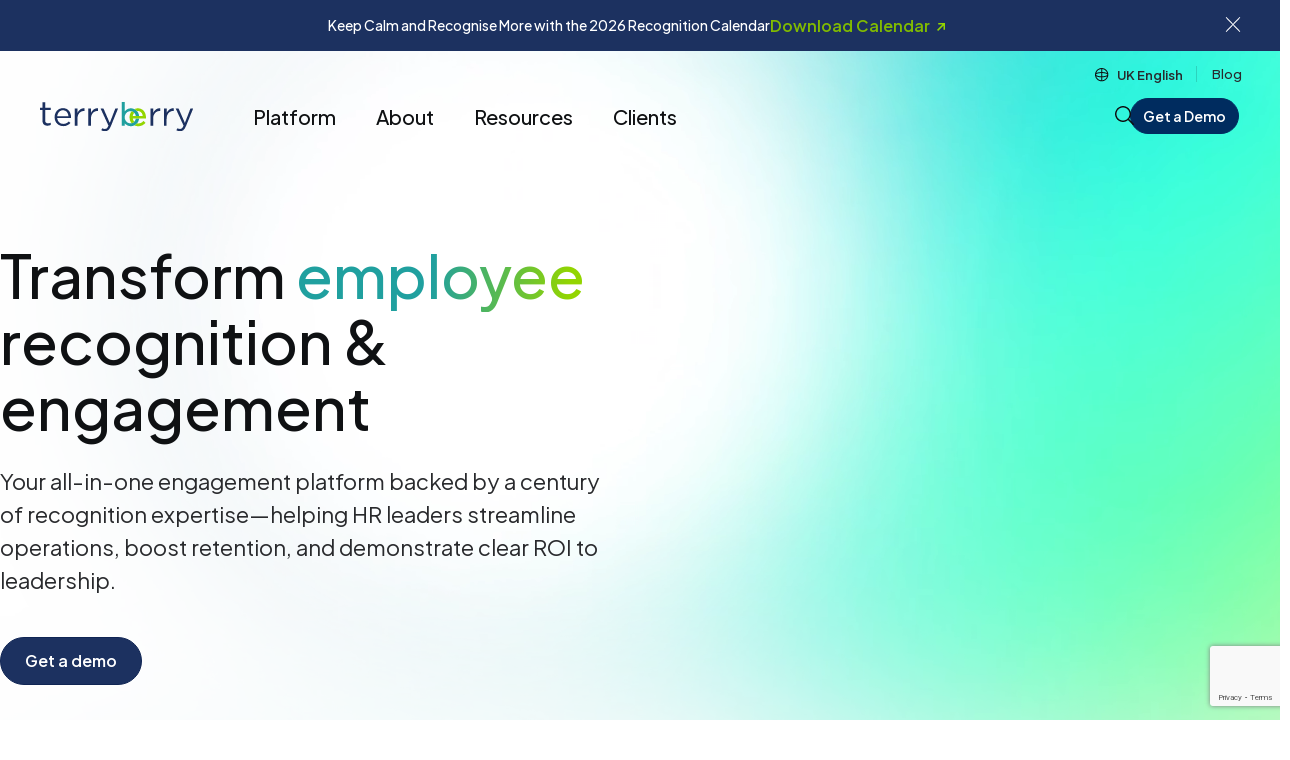

--- FILE ---
content_type: text/html; charset=UTF-8
request_url: https://www.terryberry.com/gb/
body_size: 75989
content:
  <!DOCTYPE html>
<!--[if lt IE 7]>      <html lang="en-GB" class="no-js ie lt-ie9 lt-ie8 lt-ie7"> <![endif]-->
<!--[if IE 7]>         <html lang="en-GB" class="no-js ie lt-ie9 lt-ie8"> <![endif]-->
<!--[if IE 8]>         <html lang="en-GB" class="no-js ie lt-ie9"> <![endif]-->
<!--[if IE]>         <html lang="en-GB" class="no-js ie"> <![endif]-->
<!--[if !IE ]><!-->
<html lang="en-GB" class="no-js">
<!--<![endif]-->

<head>
    <meta charset="UTF-8">
    <meta http-equiv="X-UA-Compatible" content="IE=edge,chrome=1"><script type="text/javascript">(window.NREUM||(NREUM={})).init={privacy:{cookies_enabled:true},ajax:{deny_list:["bam.nr-data.net"]},feature_flags:["soft_nav"],distributed_tracing:{enabled:true}};(window.NREUM||(NREUM={})).loader_config={agentID:"1385936160",accountID:"3465832",trustKey:"66686",xpid:"VwIBVF5QChABVlFQBgIDVFEG",licenseKey:"NRJS-584a1eb374448d05c2a",applicationID:"1202134257",browserID:"1385936160"};;/*! For license information please see nr-loader-spa-1.308.0.min.js.LICENSE.txt */
(()=>{var e,t,r={384:(e,t,r)=>{"use strict";r.d(t,{NT:()=>a,US:()=>u,Zm:()=>o,bQ:()=>d,dV:()=>c,pV:()=>l});var n=r(6154),i=r(1863),s=r(1910);const a={beacon:"bam.nr-data.net",errorBeacon:"bam.nr-data.net"};function o(){return n.gm.NREUM||(n.gm.NREUM={}),void 0===n.gm.newrelic&&(n.gm.newrelic=n.gm.NREUM),n.gm.NREUM}function c(){let e=o();return e.o||(e.o={ST:n.gm.setTimeout,SI:n.gm.setImmediate||n.gm.setInterval,CT:n.gm.clearTimeout,XHR:n.gm.XMLHttpRequest,REQ:n.gm.Request,EV:n.gm.Event,PR:n.gm.Promise,MO:n.gm.MutationObserver,FETCH:n.gm.fetch,WS:n.gm.WebSocket},(0,s.i)(...Object.values(e.o))),e}function d(e,t){let r=o();r.initializedAgents??={},t.initializedAt={ms:(0,i.t)(),date:new Date},r.initializedAgents[e]=t}function u(e,t){o()[e]=t}function l(){return function(){let e=o();const t=e.info||{};e.info={beacon:a.beacon,errorBeacon:a.errorBeacon,...t}}(),function(){let e=o();const t=e.init||{};e.init={...t}}(),c(),function(){let e=o();const t=e.loader_config||{};e.loader_config={...t}}(),o()}},782:(e,t,r)=>{"use strict";r.d(t,{T:()=>n});const n=r(860).K7.pageViewTiming},860:(e,t,r)=>{"use strict";r.d(t,{$J:()=>u,K7:()=>c,P3:()=>d,XX:()=>i,Yy:()=>o,df:()=>s,qY:()=>n,v4:()=>a});const n="events",i="jserrors",s="browser/blobs",a="rum",o="browser/logs",c={ajax:"ajax",genericEvents:"generic_events",jserrors:i,logging:"logging",metrics:"metrics",pageAction:"page_action",pageViewEvent:"page_view_event",pageViewTiming:"page_view_timing",sessionReplay:"session_replay",sessionTrace:"session_trace",softNav:"soft_navigations",spa:"spa"},d={[c.pageViewEvent]:1,[c.pageViewTiming]:2,[c.metrics]:3,[c.jserrors]:4,[c.spa]:5,[c.ajax]:6,[c.sessionTrace]:7,[c.softNav]:8,[c.sessionReplay]:9,[c.logging]:10,[c.genericEvents]:11},u={[c.pageViewEvent]:a,[c.pageViewTiming]:n,[c.ajax]:n,[c.spa]:n,[c.softNav]:n,[c.metrics]:i,[c.jserrors]:i,[c.sessionTrace]:s,[c.sessionReplay]:s,[c.logging]:o,[c.genericEvents]:"ins"}},944:(e,t,r)=>{"use strict";r.d(t,{R:()=>i});var n=r(3241);function i(e,t){"function"==typeof console.debug&&(console.debug("New Relic Warning: https://github.com/newrelic/newrelic-browser-agent/blob/main/docs/warning-codes.md#".concat(e),t),(0,n.W)({agentIdentifier:null,drained:null,type:"data",name:"warn",feature:"warn",data:{code:e,secondary:t}}))}},993:(e,t,r)=>{"use strict";r.d(t,{A$:()=>s,ET:()=>a,TZ:()=>o,p_:()=>i});var n=r(860);const i={ERROR:"ERROR",WARN:"WARN",INFO:"INFO",DEBUG:"DEBUG",TRACE:"TRACE"},s={OFF:0,ERROR:1,WARN:2,INFO:3,DEBUG:4,TRACE:5},a="log",o=n.K7.logging},1541:(e,t,r)=>{"use strict";r.d(t,{U:()=>i,f:()=>n});const n={MFE:"MFE",BA:"BA"};function i(e,t){if(2!==t?.harvestEndpointVersion)return{};const r=t.agentRef.runtime.appMetadata.agents[0].entityGuid;return e?{"source.id":e.id,"source.name":e.name,"source.type":e.type,"parent.id":e.parent?.id||r,"parent.type":e.parent?.type||n.BA}:{"entity.guid":r,appId:t.agentRef.info.applicationID}}},1687:(e,t,r)=>{"use strict";r.d(t,{Ak:()=>d,Ze:()=>h,x3:()=>u});var n=r(3241),i=r(7836),s=r(3606),a=r(860),o=r(2646);const c={};function d(e,t){const r={staged:!1,priority:a.P3[t]||0};l(e),c[e].get(t)||c[e].set(t,r)}function u(e,t){e&&c[e]&&(c[e].get(t)&&c[e].delete(t),p(e,t,!1),c[e].size&&f(e))}function l(e){if(!e)throw new Error("agentIdentifier required");c[e]||(c[e]=new Map)}function h(e="",t="feature",r=!1){if(l(e),!e||!c[e].get(t)||r)return p(e,t);c[e].get(t).staged=!0,f(e)}function f(e){const t=Array.from(c[e]);t.every(([e,t])=>t.staged)&&(t.sort((e,t)=>e[1].priority-t[1].priority),t.forEach(([t])=>{c[e].delete(t),p(e,t)}))}function p(e,t,r=!0){const a=e?i.ee.get(e):i.ee,c=s.i.handlers;if(!a.aborted&&a.backlog&&c){if((0,n.W)({agentIdentifier:e,type:"lifecycle",name:"drain",feature:t}),r){const e=a.backlog[t],r=c[t];if(r){for(let t=0;e&&t<e.length;++t)g(e[t],r);Object.entries(r).forEach(([e,t])=>{Object.values(t||{}).forEach(t=>{t[0]?.on&&t[0]?.context()instanceof o.y&&t[0].on(e,t[1])})})}}a.isolatedBacklog||delete c[t],a.backlog[t]=null,a.emit("drain-"+t,[])}}function g(e,t){var r=e[1];Object.values(t[r]||{}).forEach(t=>{var r=e[0];if(t[0]===r){var n=t[1],i=e[3],s=e[2];n.apply(i,s)}})}},1738:(e,t,r)=>{"use strict";r.d(t,{U:()=>f,Y:()=>h});var n=r(3241),i=r(9908),s=r(1863),a=r(944),o=r(5701),c=r(3969),d=r(8362),u=r(860),l=r(4261);function h(e,t,r,s){const h=s||r;!h||h[e]&&h[e]!==d.d.prototype[e]||(h[e]=function(){(0,i.p)(c.xV,["API/"+e+"/called"],void 0,u.K7.metrics,r.ee),(0,n.W)({agentIdentifier:r.agentIdentifier,drained:!!o.B?.[r.agentIdentifier],type:"data",name:"api",feature:l.Pl+e,data:{}});try{return t.apply(this,arguments)}catch(e){(0,a.R)(23,e)}})}function f(e,t,r,n,a){const o=e.info;null===r?delete o.jsAttributes[t]:o.jsAttributes[t]=r,(a||null===r)&&(0,i.p)(l.Pl+n,[(0,s.t)(),t,r],void 0,"session",e.ee)}},1741:(e,t,r)=>{"use strict";r.d(t,{W:()=>s});var n=r(944),i=r(4261);class s{#e(e,...t){if(this[e]!==s.prototype[e])return this[e](...t);(0,n.R)(35,e)}addPageAction(e,t){return this.#e(i.hG,e,t)}register(e){return this.#e(i.eY,e)}recordCustomEvent(e,t){return this.#e(i.fF,e,t)}setPageViewName(e,t){return this.#e(i.Fw,e,t)}setCustomAttribute(e,t,r){return this.#e(i.cD,e,t,r)}noticeError(e,t){return this.#e(i.o5,e,t)}setUserId(e,t=!1){return this.#e(i.Dl,e,t)}setApplicationVersion(e){return this.#e(i.nb,e)}setErrorHandler(e){return this.#e(i.bt,e)}addRelease(e,t){return this.#e(i.k6,e,t)}log(e,t){return this.#e(i.$9,e,t)}start(){return this.#e(i.d3)}finished(e){return this.#e(i.BL,e)}recordReplay(){return this.#e(i.CH)}pauseReplay(){return this.#e(i.Tb)}addToTrace(e){return this.#e(i.U2,e)}setCurrentRouteName(e){return this.#e(i.PA,e)}interaction(e){return this.#e(i.dT,e)}wrapLogger(e,t,r){return this.#e(i.Wb,e,t,r)}measure(e,t){return this.#e(i.V1,e,t)}consent(e){return this.#e(i.Pv,e)}}},1863:(e,t,r)=>{"use strict";function n(){return Math.floor(performance.now())}r.d(t,{t:()=>n})},1910:(e,t,r)=>{"use strict";r.d(t,{i:()=>s});var n=r(944);const i=new Map;function s(...e){return e.every(e=>{if(i.has(e))return i.get(e);const t="function"==typeof e?e.toString():"",r=t.includes("[native code]"),s=t.includes("nrWrapper");return r||s||(0,n.R)(64,e?.name||t),i.set(e,r),r})}},2555:(e,t,r)=>{"use strict";r.d(t,{D:()=>o,f:()=>a});var n=r(384),i=r(8122);const s={beacon:n.NT.beacon,errorBeacon:n.NT.errorBeacon,licenseKey:void 0,applicationID:void 0,sa:void 0,queueTime:void 0,applicationTime:void 0,ttGuid:void 0,user:void 0,account:void 0,product:void 0,extra:void 0,jsAttributes:{},userAttributes:void 0,atts:void 0,transactionName:void 0,tNamePlain:void 0};function a(e){try{return!!e.licenseKey&&!!e.errorBeacon&&!!e.applicationID}catch(e){return!1}}const o=e=>(0,i.a)(e,s)},2614:(e,t,r)=>{"use strict";r.d(t,{BB:()=>a,H3:()=>n,g:()=>d,iL:()=>c,tS:()=>o,uh:()=>i,wk:()=>s});const n="NRBA",i="SESSION",s=144e5,a=18e5,o={STARTED:"session-started",PAUSE:"session-pause",RESET:"session-reset",RESUME:"session-resume",UPDATE:"session-update"},c={SAME_TAB:"same-tab",CROSS_TAB:"cross-tab"},d={OFF:0,FULL:1,ERROR:2}},2646:(e,t,r)=>{"use strict";r.d(t,{y:()=>n});class n{constructor(e){this.contextId=e}}},2843:(e,t,r)=>{"use strict";r.d(t,{G:()=>s,u:()=>i});var n=r(3878);function i(e,t=!1,r,i){(0,n.DD)("visibilitychange",function(){if(t)return void("hidden"===document.visibilityState&&e());e(document.visibilityState)},r,i)}function s(e,t,r){(0,n.sp)("pagehide",e,t,r)}},3241:(e,t,r)=>{"use strict";r.d(t,{W:()=>s});var n=r(6154);const i="newrelic";function s(e={}){try{n.gm.dispatchEvent(new CustomEvent(i,{detail:e}))}catch(e){}}},3304:(e,t,r)=>{"use strict";r.d(t,{A:()=>s});var n=r(7836);const i=()=>{const e=new WeakSet;return(t,r)=>{if("object"==typeof r&&null!==r){if(e.has(r))return;e.add(r)}return r}};function s(e){try{return JSON.stringify(e,i())??""}catch(e){try{n.ee.emit("internal-error",[e])}catch(e){}return""}}},3333:(e,t,r)=>{"use strict";r.d(t,{$v:()=>u,TZ:()=>n,Xh:()=>c,Zp:()=>i,kd:()=>d,mq:()=>o,nf:()=>a,qN:()=>s});const n=r(860).K7.genericEvents,i=["auxclick","click","copy","keydown","paste","scrollend"],s=["focus","blur"],a=4,o=1e3,c=2e3,d=["PageAction","UserAction","BrowserPerformance"],u={RESOURCES:"experimental.resources",REGISTER:"register"}},3434:(e,t,r)=>{"use strict";r.d(t,{Jt:()=>s,YM:()=>d});var n=r(7836),i=r(5607);const s="nr@original:".concat(i.W),a=50;var o=Object.prototype.hasOwnProperty,c=!1;function d(e,t){return e||(e=n.ee),r.inPlace=function(e,t,n,i,s){n||(n="");const a="-"===n.charAt(0);for(let o=0;o<t.length;o++){const c=t[o],d=e[c];l(d)||(e[c]=r(d,a?c+n:n,i,c,s))}},r.flag=s,r;function r(t,r,n,c,d){return l(t)?t:(r||(r=""),nrWrapper[s]=t,function(e,t,r){if(Object.defineProperty&&Object.keys)try{return Object.keys(e).forEach(function(r){Object.defineProperty(t,r,{get:function(){return e[r]},set:function(t){return e[r]=t,t}})}),t}catch(e){u([e],r)}for(var n in e)o.call(e,n)&&(t[n]=e[n])}(t,nrWrapper,e),nrWrapper);function nrWrapper(){var s,o,l,h;let f;try{o=this,s=[...arguments],l="function"==typeof n?n(s,o):n||{}}catch(t){u([t,"",[s,o,c],l],e)}i(r+"start",[s,o,c],l,d);const p=performance.now();let g;try{return h=t.apply(o,s),g=performance.now(),h}catch(e){throw g=performance.now(),i(r+"err",[s,o,e],l,d),f=e,f}finally{const e=g-p,t={start:p,end:g,duration:e,isLongTask:e>=a,methodName:c,thrownError:f};t.isLongTask&&i("long-task",[t,o],l,d),i(r+"end",[s,o,h],l,d)}}}function i(r,n,i,s){if(!c||t){var a=c;c=!0;try{e.emit(r,n,i,t,s)}catch(t){u([t,r,n,i],e)}c=a}}}function u(e,t){t||(t=n.ee);try{t.emit("internal-error",e)}catch(e){}}function l(e){return!(e&&"function"==typeof e&&e.apply&&!e[s])}},3606:(e,t,r)=>{"use strict";r.d(t,{i:()=>s});var n=r(9908);s.on=a;var i=s.handlers={};function s(e,t,r,s){a(s||n.d,i,e,t,r)}function a(e,t,r,i,s){s||(s="feature"),e||(e=n.d);var a=t[s]=t[s]||{};(a[r]=a[r]||[]).push([e,i])}},3738:(e,t,r)=>{"use strict";r.d(t,{He:()=>i,Kp:()=>o,Lc:()=>d,Rz:()=>u,TZ:()=>n,bD:()=>s,d3:()=>a,jx:()=>l,sl:()=>h,uP:()=>c});const n=r(860).K7.sessionTrace,i="bstResource",s="resource",a="-start",o="-end",c="fn"+a,d="fn"+o,u="pushState",l=1e3,h=3e4},3785:(e,t,r)=>{"use strict";r.d(t,{R:()=>c,b:()=>d});var n=r(9908),i=r(1863),s=r(860),a=r(3969),o=r(993);function c(e,t,r={},c=o.p_.INFO,d=!0,u,l=(0,i.t)()){(0,n.p)(a.xV,["API/logging/".concat(c.toLowerCase(),"/called")],void 0,s.K7.metrics,e),(0,n.p)(o.ET,[l,t,r,c,d,u],void 0,s.K7.logging,e)}function d(e){return"string"==typeof e&&Object.values(o.p_).some(t=>t===e.toUpperCase().trim())}},3878:(e,t,r)=>{"use strict";function n(e,t){return{capture:e,passive:!1,signal:t}}function i(e,t,r=!1,i){window.addEventListener(e,t,n(r,i))}function s(e,t,r=!1,i){document.addEventListener(e,t,n(r,i))}r.d(t,{DD:()=>s,jT:()=>n,sp:()=>i})},3962:(e,t,r)=>{"use strict";r.d(t,{AM:()=>a,O2:()=>l,OV:()=>s,Qu:()=>h,TZ:()=>c,ih:()=>f,pP:()=>o,t1:()=>u,tC:()=>i,wD:()=>d});var n=r(860);const i=["click","keydown","submit"],s="popstate",a="api",o="initialPageLoad",c=n.K7.softNav,d=5e3,u=500,l={INITIAL_PAGE_LOAD:"",ROUTE_CHANGE:1,UNSPECIFIED:2},h={INTERACTION:1,AJAX:2,CUSTOM_END:3,CUSTOM_TRACER:4},f={IP:"in progress",PF:"pending finish",FIN:"finished",CAN:"cancelled"}},3969:(e,t,r)=>{"use strict";r.d(t,{TZ:()=>n,XG:()=>o,rs:()=>i,xV:()=>a,z_:()=>s});const n=r(860).K7.metrics,i="sm",s="cm",a="storeSupportabilityMetrics",o="storeEventMetrics"},4234:(e,t,r)=>{"use strict";r.d(t,{W:()=>s});var n=r(7836),i=r(1687);class s{constructor(e,t){this.agentIdentifier=e,this.ee=n.ee.get(e),this.featureName=t,this.blocked=!1}deregisterDrain(){(0,i.x3)(this.agentIdentifier,this.featureName)}}},4261:(e,t,r)=>{"use strict";r.d(t,{$9:()=>u,BL:()=>c,CH:()=>p,Dl:()=>R,Fw:()=>w,PA:()=>v,Pl:()=>n,Pv:()=>A,Tb:()=>h,U2:()=>a,V1:()=>E,Wb:()=>T,bt:()=>y,cD:()=>b,d3:()=>x,dT:()=>d,eY:()=>g,fF:()=>f,hG:()=>s,hw:()=>i,k6:()=>o,nb:()=>m,o5:()=>l});const n="api-",i=n+"ixn-",s="addPageAction",a="addToTrace",o="addRelease",c="finished",d="interaction",u="log",l="noticeError",h="pauseReplay",f="recordCustomEvent",p="recordReplay",g="register",m="setApplicationVersion",v="setCurrentRouteName",b="setCustomAttribute",y="setErrorHandler",w="setPageViewName",R="setUserId",x="start",T="wrapLogger",E="measure",A="consent"},5205:(e,t,r)=>{"use strict";r.d(t,{j:()=>S});var n=r(384),i=r(1741);var s=r(2555),a=r(3333);const o=e=>{if(!e||"string"!=typeof e)return!1;try{document.createDocumentFragment().querySelector(e)}catch{return!1}return!0};var c=r(2614),d=r(944),u=r(8122);const l="[data-nr-mask]",h=e=>(0,u.a)(e,(()=>{const e={feature_flags:[],experimental:{allow_registered_children:!1,resources:!1},mask_selector:"*",block_selector:"[data-nr-block]",mask_input_options:{color:!1,date:!1,"datetime-local":!1,email:!1,month:!1,number:!1,range:!1,search:!1,tel:!1,text:!1,time:!1,url:!1,week:!1,textarea:!1,select:!1,password:!0}};return{ajax:{deny_list:void 0,block_internal:!0,enabled:!0,autoStart:!0},api:{get allow_registered_children(){return e.feature_flags.includes(a.$v.REGISTER)||e.experimental.allow_registered_children},set allow_registered_children(t){e.experimental.allow_registered_children=t},duplicate_registered_data:!1},browser_consent_mode:{enabled:!1},distributed_tracing:{enabled:void 0,exclude_newrelic_header:void 0,cors_use_newrelic_header:void 0,cors_use_tracecontext_headers:void 0,allowed_origins:void 0},get feature_flags(){return e.feature_flags},set feature_flags(t){e.feature_flags=t},generic_events:{enabled:!0,autoStart:!0},harvest:{interval:30},jserrors:{enabled:!0,autoStart:!0},logging:{enabled:!0,autoStart:!0},metrics:{enabled:!0,autoStart:!0},obfuscate:void 0,page_action:{enabled:!0},page_view_event:{enabled:!0,autoStart:!0},page_view_timing:{enabled:!0,autoStart:!0},performance:{capture_marks:!1,capture_measures:!1,capture_detail:!0,resources:{get enabled(){return e.feature_flags.includes(a.$v.RESOURCES)||e.experimental.resources},set enabled(t){e.experimental.resources=t},asset_types:[],first_party_domains:[],ignore_newrelic:!0}},privacy:{cookies_enabled:!0},proxy:{assets:void 0,beacon:void 0},session:{expiresMs:c.wk,inactiveMs:c.BB},session_replay:{autoStart:!0,enabled:!1,preload:!1,sampling_rate:10,error_sampling_rate:100,collect_fonts:!1,inline_images:!1,fix_stylesheets:!0,mask_all_inputs:!0,get mask_text_selector(){return e.mask_selector},set mask_text_selector(t){o(t)?e.mask_selector="".concat(t,",").concat(l):""===t||null===t?e.mask_selector=l:(0,d.R)(5,t)},get block_class(){return"nr-block"},get ignore_class(){return"nr-ignore"},get mask_text_class(){return"nr-mask"},get block_selector(){return e.block_selector},set block_selector(t){o(t)?e.block_selector+=",".concat(t):""!==t&&(0,d.R)(6,t)},get mask_input_options(){return e.mask_input_options},set mask_input_options(t){t&&"object"==typeof t?e.mask_input_options={...t,password:!0}:(0,d.R)(7,t)}},session_trace:{enabled:!0,autoStart:!0},soft_navigations:{enabled:!0,autoStart:!0},spa:{enabled:!0,autoStart:!0},ssl:void 0,user_actions:{enabled:!0,elementAttributes:["id","className","tagName","type"]}}})());var f=r(6154),p=r(9324);let g=0;const m={buildEnv:p.F3,distMethod:p.Xs,version:p.xv,originTime:f.WN},v={consented:!1},b={appMetadata:{},get consented(){return this.session?.state?.consent||v.consented},set consented(e){v.consented=e},customTransaction:void 0,denyList:void 0,disabled:!1,harvester:void 0,isolatedBacklog:!1,isRecording:!1,loaderType:void 0,maxBytes:3e4,obfuscator:void 0,onerror:void 0,ptid:void 0,releaseIds:{},session:void 0,timeKeeper:void 0,registeredEntities:[],jsAttributesMetadata:{bytes:0},get harvestCount(){return++g}},y=e=>{const t=(0,u.a)(e,b),r=Object.keys(m).reduce((e,t)=>(e[t]={value:m[t],writable:!1,configurable:!0,enumerable:!0},e),{});return Object.defineProperties(t,r)};var w=r(5701);const R=e=>{const t=e.startsWith("http");e+="/",r.p=t?e:"https://"+e};var x=r(7836),T=r(3241);const E={accountID:void 0,trustKey:void 0,agentID:void 0,licenseKey:void 0,applicationID:void 0,xpid:void 0},A=e=>(0,u.a)(e,E),_=new Set;function S(e,t={},r,a){let{init:o,info:c,loader_config:d,runtime:u={},exposed:l=!0}=t;if(!c){const e=(0,n.pV)();o=e.init,c=e.info,d=e.loader_config}e.init=h(o||{}),e.loader_config=A(d||{}),c.jsAttributes??={},f.bv&&(c.jsAttributes.isWorker=!0),e.info=(0,s.D)(c);const p=e.init,g=[c.beacon,c.errorBeacon];_.has(e.agentIdentifier)||(p.proxy.assets&&(R(p.proxy.assets),g.push(p.proxy.assets)),p.proxy.beacon&&g.push(p.proxy.beacon),e.beacons=[...g],function(e){const t=(0,n.pV)();Object.getOwnPropertyNames(i.W.prototype).forEach(r=>{const n=i.W.prototype[r];if("function"!=typeof n||"constructor"===n)return;let s=t[r];e[r]&&!1!==e.exposed&&"micro-agent"!==e.runtime?.loaderType&&(t[r]=(...t)=>{const n=e[r](...t);return s?s(...t):n})})}(e),(0,n.US)("activatedFeatures",w.B)),u.denyList=[...p.ajax.deny_list||[],...p.ajax.block_internal?g:[]],u.ptid=e.agentIdentifier,u.loaderType=r,e.runtime=y(u),_.has(e.agentIdentifier)||(e.ee=x.ee.get(e.agentIdentifier),e.exposed=l,(0,T.W)({agentIdentifier:e.agentIdentifier,drained:!!w.B?.[e.agentIdentifier],type:"lifecycle",name:"initialize",feature:void 0,data:e.config})),_.add(e.agentIdentifier)}},5270:(e,t,r)=>{"use strict";r.d(t,{Aw:()=>a,SR:()=>s,rF:()=>o});var n=r(384),i=r(7767);function s(e){return!!(0,n.dV)().o.MO&&(0,i.V)(e)&&!0===e?.session_trace.enabled}function a(e){return!0===e?.session_replay.preload&&s(e)}function o(e,t){try{if("string"==typeof t?.type){if("password"===t.type.toLowerCase())return"*".repeat(e?.length||0);if(void 0!==t?.dataset?.nrUnmask||t?.classList?.contains("nr-unmask"))return e}}catch(e){}return"string"==typeof e?e.replace(/[\S]/g,"*"):"*".repeat(e?.length||0)}},5289:(e,t,r)=>{"use strict";r.d(t,{GG:()=>a,Qr:()=>c,sB:()=>o});var n=r(3878),i=r(6389);function s(){return"undefined"==typeof document||"complete"===document.readyState}function a(e,t){if(s())return e();const r=(0,i.J)(e),a=setInterval(()=>{s()&&(clearInterval(a),r())},500);(0,n.sp)("load",r,t)}function o(e){if(s())return e();(0,n.DD)("DOMContentLoaded",e)}function c(e){if(s())return e();(0,n.sp)("popstate",e)}},5607:(e,t,r)=>{"use strict";r.d(t,{W:()=>n});const n=(0,r(9566).bz)()},5701:(e,t,r)=>{"use strict";r.d(t,{B:()=>s,t:()=>a});var n=r(3241);const i=new Set,s={};function a(e,t){const r=t.agentIdentifier;s[r]??={},e&&"object"==typeof e&&(i.has(r)||(t.ee.emit("rumresp",[e]),s[r]=e,i.add(r),(0,n.W)({agentIdentifier:r,loaded:!0,drained:!0,type:"lifecycle",name:"load",feature:void 0,data:e})))}},6154:(e,t,r)=>{"use strict";r.d(t,{OF:()=>d,RI:()=>i,WN:()=>h,bv:()=>s,eN:()=>f,gm:()=>a,lR:()=>l,m:()=>c,mw:()=>o,sb:()=>u});var n=r(1863);const i="undefined"!=typeof window&&!!window.document,s="undefined"!=typeof WorkerGlobalScope&&("undefined"!=typeof self&&self instanceof WorkerGlobalScope&&self.navigator instanceof WorkerNavigator||"undefined"!=typeof globalThis&&globalThis instanceof WorkerGlobalScope&&globalThis.navigator instanceof WorkerNavigator),a=i?window:"undefined"!=typeof WorkerGlobalScope&&("undefined"!=typeof self&&self instanceof WorkerGlobalScope&&self||"undefined"!=typeof globalThis&&globalThis instanceof WorkerGlobalScope&&globalThis),o=Boolean("hidden"===a?.document?.visibilityState),c=""+a?.location,d=/iPad|iPhone|iPod/.test(a.navigator?.userAgent),u=d&&"undefined"==typeof SharedWorker,l=(()=>{const e=a.navigator?.userAgent?.match(/Firefox[/\s](\d+\.\d+)/);return Array.isArray(e)&&e.length>=2?+e[1]:0})(),h=Date.now()-(0,n.t)(),f=()=>"undefined"!=typeof PerformanceNavigationTiming&&a?.performance?.getEntriesByType("navigation")?.[0]?.responseStart},6344:(e,t,r)=>{"use strict";r.d(t,{BB:()=>u,Qb:()=>l,TZ:()=>i,Ug:()=>a,Vh:()=>s,_s:()=>o,bc:()=>d,yP:()=>c});var n=r(2614);const i=r(860).K7.sessionReplay,s="errorDuringReplay",a=.12,o={DomContentLoaded:0,Load:1,FullSnapshot:2,IncrementalSnapshot:3,Meta:4,Custom:5},c={[n.g.ERROR]:15e3,[n.g.FULL]:3e5,[n.g.OFF]:0},d={RESET:{message:"Session was reset",sm:"Reset"},IMPORT:{message:"Recorder failed to import",sm:"Import"},TOO_MANY:{message:"429: Too Many Requests",sm:"Too-Many"},TOO_BIG:{message:"Payload was too large",sm:"Too-Big"},CROSS_TAB:{message:"Session Entity was set to OFF on another tab",sm:"Cross-Tab"},ENTITLEMENTS:{message:"Session Replay is not allowed and will not be started",sm:"Entitlement"}},u=5e3,l={API:"api",RESUME:"resume",SWITCH_TO_FULL:"switchToFull",INITIALIZE:"initialize",PRELOAD:"preload"}},6389:(e,t,r)=>{"use strict";function n(e,t=500,r={}){const n=r?.leading||!1;let i;return(...r)=>{n&&void 0===i&&(e.apply(this,r),i=setTimeout(()=>{i=clearTimeout(i)},t)),n||(clearTimeout(i),i=setTimeout(()=>{e.apply(this,r)},t))}}function i(e){let t=!1;return(...r)=>{t||(t=!0,e.apply(this,r))}}r.d(t,{J:()=>i,s:()=>n})},6630:(e,t,r)=>{"use strict";r.d(t,{T:()=>n});const n=r(860).K7.pageViewEvent},6774:(e,t,r)=>{"use strict";r.d(t,{T:()=>n});const n=r(860).K7.jserrors},7295:(e,t,r)=>{"use strict";r.d(t,{Xv:()=>a,gX:()=>i,iW:()=>s});var n=[];function i(e){if(!e||s(e))return!1;if(0===n.length)return!0;if("*"===n[0].hostname)return!1;for(var t=0;t<n.length;t++){var r=n[t];if(r.hostname.test(e.hostname)&&r.pathname.test(e.pathname))return!1}return!0}function s(e){return void 0===e.hostname}function a(e){if(n=[],e&&e.length)for(var t=0;t<e.length;t++){let r=e[t];if(!r)continue;if("*"===r)return void(n=[{hostname:"*"}]);0===r.indexOf("http://")?r=r.substring(7):0===r.indexOf("https://")&&(r=r.substring(8));const i=r.indexOf("/");let s,a;i>0?(s=r.substring(0,i),a=r.substring(i)):(s=r,a="*");let[c]=s.split(":");n.push({hostname:o(c),pathname:o(a,!0)})}}function o(e,t=!1){const r=e.replace(/[.+?^${}()|[\]\\]/g,e=>"\\"+e).replace(/\*/g,".*?");return new RegExp((t?"^":"")+r+"$")}},7485:(e,t,r)=>{"use strict";r.d(t,{D:()=>i});var n=r(6154);function i(e){if(0===(e||"").indexOf("data:"))return{protocol:"data"};try{const t=new URL(e,location.href),r={port:t.port,hostname:t.hostname,pathname:t.pathname,search:t.search,protocol:t.protocol.slice(0,t.protocol.indexOf(":")),sameOrigin:t.protocol===n.gm?.location?.protocol&&t.host===n.gm?.location?.host};return r.port&&""!==r.port||("http:"===t.protocol&&(r.port="80"),"https:"===t.protocol&&(r.port="443")),r.pathname&&""!==r.pathname?r.pathname.startsWith("/")||(r.pathname="/".concat(r.pathname)):r.pathname="/",r}catch(e){return{}}}},7699:(e,t,r)=>{"use strict";r.d(t,{It:()=>s,KC:()=>o,No:()=>i,qh:()=>a});var n=r(860);const i=16e3,s=1e6,a="SESSION_ERROR",o={[n.K7.logging]:!0,[n.K7.genericEvents]:!1,[n.K7.jserrors]:!1,[n.K7.ajax]:!1}},7767:(e,t,r)=>{"use strict";r.d(t,{V:()=>i});var n=r(6154);const i=e=>n.RI&&!0===e?.privacy.cookies_enabled},7836:(e,t,r)=>{"use strict";r.d(t,{P:()=>o,ee:()=>c});var n=r(384),i=r(8990),s=r(2646),a=r(5607);const o="nr@context:".concat(a.W),c=function e(t,r){var n={},a={},u={},l=!1;try{l=16===r.length&&d.initializedAgents?.[r]?.runtime.isolatedBacklog}catch(e){}var h={on:p,addEventListener:p,removeEventListener:function(e,t){var r=n[e];if(!r)return;for(var i=0;i<r.length;i++)r[i]===t&&r.splice(i,1)},emit:function(e,r,n,i,s){!1!==s&&(s=!0);if(c.aborted&&!i)return;t&&s&&t.emit(e,r,n);var o=f(n);g(e).forEach(e=>{e.apply(o,r)});var d=v()[a[e]];d&&d.push([h,e,r,o]);return o},get:m,listeners:g,context:f,buffer:function(e,t){const r=v();if(t=t||"feature",h.aborted)return;Object.entries(e||{}).forEach(([e,n])=>{a[n]=t,t in r||(r[t]=[])})},abort:function(){h._aborted=!0,Object.keys(h.backlog).forEach(e=>{delete h.backlog[e]})},isBuffering:function(e){return!!v()[a[e]]},debugId:r,backlog:l?{}:t&&"object"==typeof t.backlog?t.backlog:{},isolatedBacklog:l};return Object.defineProperty(h,"aborted",{get:()=>{let e=h._aborted||!1;return e||(t&&(e=t.aborted),e)}}),h;function f(e){return e&&e instanceof s.y?e:e?(0,i.I)(e,o,()=>new s.y(o)):new s.y(o)}function p(e,t){n[e]=g(e).concat(t)}function g(e){return n[e]||[]}function m(t){return u[t]=u[t]||e(h,t)}function v(){return h.backlog}}(void 0,"globalEE"),d=(0,n.Zm)();d.ee||(d.ee=c)},8122:(e,t,r)=>{"use strict";r.d(t,{a:()=>i});var n=r(944);function i(e,t){try{if(!e||"object"!=typeof e)return(0,n.R)(3);if(!t||"object"!=typeof t)return(0,n.R)(4);const r=Object.create(Object.getPrototypeOf(t),Object.getOwnPropertyDescriptors(t)),s=0===Object.keys(r).length?e:r;for(let a in s)if(void 0!==e[a])try{if(null===e[a]){r[a]=null;continue}Array.isArray(e[a])&&Array.isArray(t[a])?r[a]=Array.from(new Set([...e[a],...t[a]])):"object"==typeof e[a]&&"object"==typeof t[a]?r[a]=i(e[a],t[a]):r[a]=e[a]}catch(e){r[a]||(0,n.R)(1,e)}return r}catch(e){(0,n.R)(2,e)}}},8139:(e,t,r)=>{"use strict";r.d(t,{u:()=>h});var n=r(7836),i=r(3434),s=r(8990),a=r(6154);const o={},c=a.gm.XMLHttpRequest,d="addEventListener",u="removeEventListener",l="nr@wrapped:".concat(n.P);function h(e){var t=function(e){return(e||n.ee).get("events")}(e);if(o[t.debugId]++)return t;o[t.debugId]=1;var r=(0,i.YM)(t,!0);function h(e){r.inPlace(e,[d,u],"-",p)}function p(e,t){return e[1]}return"getPrototypeOf"in Object&&(a.RI&&f(document,h),c&&f(c.prototype,h),f(a.gm,h)),t.on(d+"-start",function(e,t){var n=e[1];if(null!==n&&("function"==typeof n||"object"==typeof n)&&"newrelic"!==e[0]){var i=(0,s.I)(n,l,function(){var e={object:function(){if("function"!=typeof n.handleEvent)return;return n.handleEvent.apply(n,arguments)},function:n}[typeof n];return e?r(e,"fn-",null,e.name||"anonymous"):n});this.wrapped=e[1]=i}}),t.on(u+"-start",function(e){e[1]=this.wrapped||e[1]}),t}function f(e,t,...r){let n=e;for(;"object"==typeof n&&!Object.prototype.hasOwnProperty.call(n,d);)n=Object.getPrototypeOf(n);n&&t(n,...r)}},8362:(e,t,r)=>{"use strict";r.d(t,{d:()=>s});var n=r(9566),i=r(1741);class s extends i.W{agentIdentifier=(0,n.LA)(16)}},8374:(e,t,r)=>{r.nc=(()=>{try{return document?.currentScript?.nonce}catch(e){}return""})()},8990:(e,t,r)=>{"use strict";r.d(t,{I:()=>i});var n=Object.prototype.hasOwnProperty;function i(e,t,r){if(n.call(e,t))return e[t];var i=r();if(Object.defineProperty&&Object.keys)try{return Object.defineProperty(e,t,{value:i,writable:!0,enumerable:!1}),i}catch(e){}return e[t]=i,i}},9119:(e,t,r)=>{"use strict";r.d(t,{L:()=>s});var n=/([^?#]*)[^#]*(#[^?]*|$).*/,i=/([^?#]*)().*/;function s(e,t){return e?e.replace(t?n:i,"$1$2"):e}},9300:(e,t,r)=>{"use strict";r.d(t,{T:()=>n});const n=r(860).K7.ajax},9324:(e,t,r)=>{"use strict";r.d(t,{AJ:()=>a,F3:()=>i,Xs:()=>s,Yq:()=>o,xv:()=>n});const n="1.308.0",i="PROD",s="CDN",a="@newrelic/rrweb",o="1.0.1"},9566:(e,t,r)=>{"use strict";r.d(t,{LA:()=>o,ZF:()=>c,bz:()=>a,el:()=>d});var n=r(6154);const i="xxxxxxxx-xxxx-4xxx-yxxx-xxxxxxxxxxxx";function s(e,t){return e?15&e[t]:16*Math.random()|0}function a(){const e=n.gm?.crypto||n.gm?.msCrypto;let t,r=0;return e&&e.getRandomValues&&(t=e.getRandomValues(new Uint8Array(30))),i.split("").map(e=>"x"===e?s(t,r++).toString(16):"y"===e?(3&s()|8).toString(16):e).join("")}function o(e){const t=n.gm?.crypto||n.gm?.msCrypto;let r,i=0;t&&t.getRandomValues&&(r=t.getRandomValues(new Uint8Array(e)));const a=[];for(var o=0;o<e;o++)a.push(s(r,i++).toString(16));return a.join("")}function c(){return o(16)}function d(){return o(32)}},9908:(e,t,r)=>{"use strict";r.d(t,{d:()=>n,p:()=>i});var n=r(7836).ee.get("handle");function i(e,t,r,i,s){s?(s.buffer([e],i),s.emit(e,t,r)):(n.buffer([e],i),n.emit(e,t,r))}}},n={};function i(e){var t=n[e];if(void 0!==t)return t.exports;var s=n[e]={exports:{}};return r[e](s,s.exports,i),s.exports}i.m=r,i.d=(e,t)=>{for(var r in t)i.o(t,r)&&!i.o(e,r)&&Object.defineProperty(e,r,{enumerable:!0,get:t[r]})},i.f={},i.e=e=>Promise.all(Object.keys(i.f).reduce((t,r)=>(i.f[r](e,t),t),[])),i.u=e=>({212:"nr-spa-compressor",249:"nr-spa-recorder",478:"nr-spa"}[e]+"-1.308.0.min.js"),i.o=(e,t)=>Object.prototype.hasOwnProperty.call(e,t),e={},t="NRBA-1.308.0.PROD:",i.l=(r,n,s,a)=>{if(e[r])e[r].push(n);else{var o,c;if(void 0!==s)for(var d=document.getElementsByTagName("script"),u=0;u<d.length;u++){var l=d[u];if(l.getAttribute("src")==r||l.getAttribute("data-webpack")==t+s){o=l;break}}if(!o){c=!0;var h={478:"sha512-RSfSVnmHk59T/uIPbdSE0LPeqcEdF4/+XhfJdBuccH5rYMOEZDhFdtnh6X6nJk7hGpzHd9Ujhsy7lZEz/ORYCQ==",249:"sha512-ehJXhmntm85NSqW4MkhfQqmeKFulra3klDyY0OPDUE+sQ3GokHlPh1pmAzuNy//3j4ac6lzIbmXLvGQBMYmrkg==",212:"sha512-B9h4CR46ndKRgMBcK+j67uSR2RCnJfGefU+A7FrgR/k42ovXy5x/MAVFiSvFxuVeEk/pNLgvYGMp1cBSK/G6Fg=="};(o=document.createElement("script")).charset="utf-8",i.nc&&o.setAttribute("nonce",i.nc),o.setAttribute("data-webpack",t+s),o.src=r,0!==o.src.indexOf(window.location.origin+"/")&&(o.crossOrigin="anonymous"),h[a]&&(o.integrity=h[a])}e[r]=[n];var f=(t,n)=>{o.onerror=o.onload=null,clearTimeout(p);var i=e[r];if(delete e[r],o.parentNode&&o.parentNode.removeChild(o),i&&i.forEach(e=>e(n)),t)return t(n)},p=setTimeout(f.bind(null,void 0,{type:"timeout",target:o}),12e4);o.onerror=f.bind(null,o.onerror),o.onload=f.bind(null,o.onload),c&&document.head.appendChild(o)}},i.r=e=>{"undefined"!=typeof Symbol&&Symbol.toStringTag&&Object.defineProperty(e,Symbol.toStringTag,{value:"Module"}),Object.defineProperty(e,"__esModule",{value:!0})},i.p="https://js-agent.newrelic.com/",(()=>{var e={38:0,788:0};i.f.j=(t,r)=>{var n=i.o(e,t)?e[t]:void 0;if(0!==n)if(n)r.push(n[2]);else{var s=new Promise((r,i)=>n=e[t]=[r,i]);r.push(n[2]=s);var a=i.p+i.u(t),o=new Error;i.l(a,r=>{if(i.o(e,t)&&(0!==(n=e[t])&&(e[t]=void 0),n)){var s=r&&("load"===r.type?"missing":r.type),a=r&&r.target&&r.target.src;o.message="Loading chunk "+t+" failed: ("+s+": "+a+")",o.name="ChunkLoadError",o.type=s,o.request=a,n[1](o)}},"chunk-"+t,t)}};var t=(t,r)=>{var n,s,[a,o,c]=r,d=0;if(a.some(t=>0!==e[t])){for(n in o)i.o(o,n)&&(i.m[n]=o[n]);if(c)c(i)}for(t&&t(r);d<a.length;d++)s=a[d],i.o(e,s)&&e[s]&&e[s][0](),e[s]=0},r=self["webpackChunk:NRBA-1.308.0.PROD"]=self["webpackChunk:NRBA-1.308.0.PROD"]||[];r.forEach(t.bind(null,0)),r.push=t.bind(null,r.push.bind(r))})(),(()=>{"use strict";i(8374);var e=i(8362),t=i(860);const r=Object.values(t.K7);var n=i(5205);var s=i(9908),a=i(1863),o=i(4261),c=i(1738);var d=i(1687),u=i(4234),l=i(5289),h=i(6154),f=i(944),p=i(5270),g=i(7767),m=i(6389),v=i(7699);class b extends u.W{constructor(e,t){super(e.agentIdentifier,t),this.agentRef=e,this.abortHandler=void 0,this.featAggregate=void 0,this.loadedSuccessfully=void 0,this.onAggregateImported=new Promise(e=>{this.loadedSuccessfully=e}),this.deferred=Promise.resolve(),!1===e.init[this.featureName].autoStart?this.deferred=new Promise((t,r)=>{this.ee.on("manual-start-all",(0,m.J)(()=>{(0,d.Ak)(e.agentIdentifier,this.featureName),t()}))}):(0,d.Ak)(e.agentIdentifier,t)}importAggregator(e,t,r={}){if(this.featAggregate)return;const n=async()=>{let n;await this.deferred;try{if((0,g.V)(e.init)){const{setupAgentSession:t}=await i.e(478).then(i.bind(i,8766));n=t(e)}}catch(e){(0,f.R)(20,e),this.ee.emit("internal-error",[e]),(0,s.p)(v.qh,[e],void 0,this.featureName,this.ee)}try{if(!this.#t(this.featureName,n,e.init))return(0,d.Ze)(this.agentIdentifier,this.featureName),void this.loadedSuccessfully(!1);const{Aggregate:i}=await t();this.featAggregate=new i(e,r),e.runtime.harvester.initializedAggregates.push(this.featAggregate),this.loadedSuccessfully(!0)}catch(e){(0,f.R)(34,e),this.abortHandler?.(),(0,d.Ze)(this.agentIdentifier,this.featureName,!0),this.loadedSuccessfully(!1),this.ee&&this.ee.abort()}};h.RI?(0,l.GG)(()=>n(),!0):n()}#t(e,r,n){if(this.blocked)return!1;switch(e){case t.K7.sessionReplay:return(0,p.SR)(n)&&!!r;case t.K7.sessionTrace:return!!r;default:return!0}}}var y=i(6630),w=i(2614),R=i(3241);class x extends b{static featureName=y.T;constructor(e){var t;super(e,y.T),this.setupInspectionEvents(e.agentIdentifier),t=e,(0,c.Y)(o.Fw,function(e,r){"string"==typeof e&&("/"!==e.charAt(0)&&(e="/"+e),t.runtime.customTransaction=(r||"http://custom.transaction")+e,(0,s.p)(o.Pl+o.Fw,[(0,a.t)()],void 0,void 0,t.ee))},t),this.importAggregator(e,()=>i.e(478).then(i.bind(i,2467)))}setupInspectionEvents(e){const t=(t,r)=>{t&&(0,R.W)({agentIdentifier:e,timeStamp:t.timeStamp,loaded:"complete"===t.target.readyState,type:"window",name:r,data:t.target.location+""})};(0,l.sB)(e=>{t(e,"DOMContentLoaded")}),(0,l.GG)(e=>{t(e,"load")}),(0,l.Qr)(e=>{t(e,"navigate")}),this.ee.on(w.tS.UPDATE,(t,r)=>{(0,R.W)({agentIdentifier:e,type:"lifecycle",name:"session",data:r})})}}var T=i(384);class E extends e.d{constructor(e){var t;(super(),h.gm)?(this.features={},(0,T.bQ)(this.agentIdentifier,this),this.desiredFeatures=new Set(e.features||[]),this.desiredFeatures.add(x),(0,n.j)(this,e,e.loaderType||"agent"),t=this,(0,c.Y)(o.cD,function(e,r,n=!1){if("string"==typeof e){if(["string","number","boolean"].includes(typeof r)||null===r)return(0,c.U)(t,e,r,o.cD,n);(0,f.R)(40,typeof r)}else(0,f.R)(39,typeof e)},t),function(e){(0,c.Y)(o.Dl,function(t,r=!1){if("string"!=typeof t&&null!==t)return void(0,f.R)(41,typeof t);const n=e.info.jsAttributes["enduser.id"];r&&null!=n&&n!==t?(0,s.p)(o.Pl+"setUserIdAndResetSession",[t],void 0,"session",e.ee):(0,c.U)(e,"enduser.id",t,o.Dl,!0)},e)}(this),function(e){(0,c.Y)(o.nb,function(t){if("string"==typeof t||null===t)return(0,c.U)(e,"application.version",t,o.nb,!1);(0,f.R)(42,typeof t)},e)}(this),function(e){(0,c.Y)(o.d3,function(){e.ee.emit("manual-start-all")},e)}(this),function(e){(0,c.Y)(o.Pv,function(t=!0){if("boolean"==typeof t){if((0,s.p)(o.Pl+o.Pv,[t],void 0,"session",e.ee),e.runtime.consented=t,t){const t=e.features.page_view_event;t.onAggregateImported.then(e=>{const r=t.featAggregate;e&&!r.sentRum&&r.sendRum()})}}else(0,f.R)(65,typeof t)},e)}(this),this.run()):(0,f.R)(21)}get config(){return{info:this.info,init:this.init,loader_config:this.loader_config,runtime:this.runtime}}get api(){return this}run(){try{const e=function(e){const t={};return r.forEach(r=>{t[r]=!!e[r]?.enabled}),t}(this.init),n=[...this.desiredFeatures];n.sort((e,r)=>t.P3[e.featureName]-t.P3[r.featureName]),n.forEach(r=>{if(!e[r.featureName]&&r.featureName!==t.K7.pageViewEvent)return;if(r.featureName===t.K7.spa)return void(0,f.R)(67);const n=function(e){switch(e){case t.K7.ajax:return[t.K7.jserrors];case t.K7.sessionTrace:return[t.K7.ajax,t.K7.pageViewEvent];case t.K7.sessionReplay:return[t.K7.sessionTrace];case t.K7.pageViewTiming:return[t.K7.pageViewEvent];default:return[]}}(r.featureName).filter(e=>!(e in this.features));n.length>0&&(0,f.R)(36,{targetFeature:r.featureName,missingDependencies:n}),this.features[r.featureName]=new r(this)})}catch(e){(0,f.R)(22,e);for(const e in this.features)this.features[e].abortHandler?.();const t=(0,T.Zm)();delete t.initializedAgents[this.agentIdentifier]?.features,delete this.sharedAggregator;return t.ee.get(this.agentIdentifier).abort(),!1}}}var A=i(2843),_=i(782);class S extends b{static featureName=_.T;constructor(e){super(e,_.T),h.RI&&((0,A.u)(()=>(0,s.p)("docHidden",[(0,a.t)()],void 0,_.T,this.ee),!0),(0,A.G)(()=>(0,s.p)("winPagehide",[(0,a.t)()],void 0,_.T,this.ee)),this.importAggregator(e,()=>i.e(478).then(i.bind(i,9917))))}}var O=i(3969);class I extends b{static featureName=O.TZ;constructor(e){super(e,O.TZ),h.RI&&document.addEventListener("securitypolicyviolation",e=>{(0,s.p)(O.xV,["Generic/CSPViolation/Detected"],void 0,this.featureName,this.ee)}),this.importAggregator(e,()=>i.e(478).then(i.bind(i,6555)))}}var N=i(6774),P=i(3878),k=i(3304);class D{constructor(e,t,r,n,i){this.name="UncaughtError",this.message="string"==typeof e?e:(0,k.A)(e),this.sourceURL=t,this.line=r,this.column=n,this.__newrelic=i}}function C(e){return M(e)?e:new D(void 0!==e?.message?e.message:e,e?.filename||e?.sourceURL,e?.lineno||e?.line,e?.colno||e?.col,e?.__newrelic,e?.cause)}function j(e){const t="Unhandled Promise Rejection: ";if(!e?.reason)return;if(M(e.reason)){try{e.reason.message.startsWith(t)||(e.reason.message=t+e.reason.message)}catch(e){}return C(e.reason)}const r=C(e.reason);return(r.message||"").startsWith(t)||(r.message=t+r.message),r}function L(e){if(e.error instanceof SyntaxError&&!/:\d+$/.test(e.error.stack?.trim())){const t=new D(e.message,e.filename,e.lineno,e.colno,e.error.__newrelic,e.cause);return t.name=SyntaxError.name,t}return M(e.error)?e.error:C(e)}function M(e){return e instanceof Error&&!!e.stack}function H(e,r,n,i,o=(0,a.t)()){"string"==typeof e&&(e=new Error(e)),(0,s.p)("err",[e,o,!1,r,n.runtime.isRecording,void 0,i],void 0,t.K7.jserrors,n.ee),(0,s.p)("uaErr",[],void 0,t.K7.genericEvents,n.ee)}var B=i(1541),K=i(993),W=i(3785);function U(e,{customAttributes:t={},level:r=K.p_.INFO}={},n,i,s=(0,a.t)()){(0,W.R)(n.ee,e,t,r,!1,i,s)}function F(e,r,n,i,c=(0,a.t)()){(0,s.p)(o.Pl+o.hG,[c,e,r,i],void 0,t.K7.genericEvents,n.ee)}function V(e,r,n,i,c=(0,a.t)()){const{start:d,end:u,customAttributes:l}=r||{},h={customAttributes:l||{}};if("object"!=typeof h.customAttributes||"string"!=typeof e||0===e.length)return void(0,f.R)(57);const p=(e,t)=>null==e?t:"number"==typeof e?e:e instanceof PerformanceMark?e.startTime:Number.NaN;if(h.start=p(d,0),h.end=p(u,c),Number.isNaN(h.start)||Number.isNaN(h.end))(0,f.R)(57);else{if(h.duration=h.end-h.start,!(h.duration<0))return(0,s.p)(o.Pl+o.V1,[h,e,i],void 0,t.K7.genericEvents,n.ee),h;(0,f.R)(58)}}function G(e,r={},n,i,c=(0,a.t)()){(0,s.p)(o.Pl+o.fF,[c,e,r,i],void 0,t.K7.genericEvents,n.ee)}function z(e){(0,c.Y)(o.eY,function(t){return Y(e,t)},e)}function Y(e,r,n){(0,f.R)(54,"newrelic.register"),r||={},r.type=B.f.MFE,r.licenseKey||=e.info.licenseKey,r.blocked=!1,r.parent=n||{},Array.isArray(r.tags)||(r.tags=[]);const i={};r.tags.forEach(e=>{"name"!==e&&"id"!==e&&(i["source.".concat(e)]=!0)}),r.isolated??=!0;let o=()=>{};const c=e.runtime.registeredEntities;if(!r.isolated){const e=c.find(({metadata:{target:{id:e}}})=>e===r.id&&!r.isolated);if(e)return e}const d=e=>{r.blocked=!0,o=e};function u(e){return"string"==typeof e&&!!e.trim()&&e.trim().length<501||"number"==typeof e}e.init.api.allow_registered_children||d((0,m.J)(()=>(0,f.R)(55))),u(r.id)&&u(r.name)||d((0,m.J)(()=>(0,f.R)(48,r)));const l={addPageAction:(t,n={})=>g(F,[t,{...i,...n},e],r),deregister:()=>{d((0,m.J)(()=>(0,f.R)(68)))},log:(t,n={})=>g(U,[t,{...n,customAttributes:{...i,...n.customAttributes||{}}},e],r),measure:(t,n={})=>g(V,[t,{...n,customAttributes:{...i,...n.customAttributes||{}}},e],r),noticeError:(t,n={})=>g(H,[t,{...i,...n},e],r),register:(t={})=>g(Y,[e,t],l.metadata.target),recordCustomEvent:(t,n={})=>g(G,[t,{...i,...n},e],r),setApplicationVersion:e=>p("application.version",e),setCustomAttribute:(e,t)=>p(e,t),setUserId:e=>p("enduser.id",e),metadata:{customAttributes:i,target:r}},h=()=>(r.blocked&&o(),r.blocked);h()||c.push(l);const p=(e,t)=>{h()||(i[e]=t)},g=(r,n,i)=>{if(h())return;const o=(0,a.t)();(0,s.p)(O.xV,["API/register/".concat(r.name,"/called")],void 0,t.K7.metrics,e.ee);try{if(e.init.api.duplicate_registered_data&&"register"!==r.name){let e=n;if(n[1]instanceof Object){const t={"child.id":i.id,"child.type":i.type};e="customAttributes"in n[1]?[n[0],{...n[1],customAttributes:{...n[1].customAttributes,...t}},...n.slice(2)]:[n[0],{...n[1],...t},...n.slice(2)]}r(...e,void 0,o)}return r(...n,i,o)}catch(e){(0,f.R)(50,e)}};return l}class Z extends b{static featureName=N.T;constructor(e){var t;super(e,N.T),t=e,(0,c.Y)(o.o5,(e,r)=>H(e,r,t),t),function(e){(0,c.Y)(o.bt,function(t){e.runtime.onerror=t},e)}(e),function(e){let t=0;(0,c.Y)(o.k6,function(e,r){++t>10||(this.runtime.releaseIds[e.slice(-200)]=(""+r).slice(-200))},e)}(e),z(e);try{this.removeOnAbort=new AbortController}catch(e){}this.ee.on("internal-error",(t,r)=>{this.abortHandler&&(0,s.p)("ierr",[C(t),(0,a.t)(),!0,{},e.runtime.isRecording,r],void 0,this.featureName,this.ee)}),h.gm.addEventListener("unhandledrejection",t=>{this.abortHandler&&(0,s.p)("err",[j(t),(0,a.t)(),!1,{unhandledPromiseRejection:1},e.runtime.isRecording],void 0,this.featureName,this.ee)},(0,P.jT)(!1,this.removeOnAbort?.signal)),h.gm.addEventListener("error",t=>{this.abortHandler&&(0,s.p)("err",[L(t),(0,a.t)(),!1,{},e.runtime.isRecording],void 0,this.featureName,this.ee)},(0,P.jT)(!1,this.removeOnAbort?.signal)),this.abortHandler=this.#r,this.importAggregator(e,()=>i.e(478).then(i.bind(i,2176)))}#r(){this.removeOnAbort?.abort(),this.abortHandler=void 0}}var q=i(8990);let X=1;function J(e){const t=typeof e;return!e||"object"!==t&&"function"!==t?-1:e===h.gm?0:(0,q.I)(e,"nr@id",function(){return X++})}function Q(e){if("string"==typeof e&&e.length)return e.length;if("object"==typeof e){if("undefined"!=typeof ArrayBuffer&&e instanceof ArrayBuffer&&e.byteLength)return e.byteLength;if("undefined"!=typeof Blob&&e instanceof Blob&&e.size)return e.size;if(!("undefined"!=typeof FormData&&e instanceof FormData))try{return(0,k.A)(e).length}catch(e){return}}}var ee=i(8139),te=i(7836),re=i(3434);const ne={},ie=["open","send"];function se(e){var t=e||te.ee;const r=function(e){return(e||te.ee).get("xhr")}(t);if(void 0===h.gm.XMLHttpRequest)return r;if(ne[r.debugId]++)return r;ne[r.debugId]=1,(0,ee.u)(t);var n=(0,re.YM)(r),i=h.gm.XMLHttpRequest,s=h.gm.MutationObserver,a=h.gm.Promise,o=h.gm.setInterval,c="readystatechange",d=["onload","onerror","onabort","onloadstart","onloadend","onprogress","ontimeout"],u=[],l=h.gm.XMLHttpRequest=function(e){const t=new i(e),s=r.context(t);try{r.emit("new-xhr",[t],s),t.addEventListener(c,(a=s,function(){var e=this;e.readyState>3&&!a.resolved&&(a.resolved=!0,r.emit("xhr-resolved",[],e)),n.inPlace(e,d,"fn-",y)}),(0,P.jT)(!1))}catch(e){(0,f.R)(15,e);try{r.emit("internal-error",[e])}catch(e){}}var a;return t};function p(e,t){n.inPlace(t,["onreadystatechange"],"fn-",y)}if(function(e,t){for(var r in e)t[r]=e[r]}(i,l),l.prototype=i.prototype,n.inPlace(l.prototype,ie,"-xhr-",y),r.on("send-xhr-start",function(e,t){p(e,t),function(e){u.push(e),s&&(g?g.then(b):o?o(b):(m=-m,v.data=m))}(t)}),r.on("open-xhr-start",p),s){var g=a&&a.resolve();if(!o&&!a){var m=1,v=document.createTextNode(m);new s(b).observe(v,{characterData:!0})}}else t.on("fn-end",function(e){e[0]&&e[0].type===c||b()});function b(){for(var e=0;e<u.length;e++)p(0,u[e]);u.length&&(u=[])}function y(e,t){return t}return r}var ae="fetch-",oe=ae+"body-",ce=["arrayBuffer","blob","json","text","formData"],de=h.gm.Request,ue=h.gm.Response,le="prototype";const he={};function fe(e){const t=function(e){return(e||te.ee).get("fetch")}(e);if(!(de&&ue&&h.gm.fetch))return t;if(he[t.debugId]++)return t;function r(e,r,n){var i=e[r];"function"==typeof i&&(e[r]=function(){var e,r=[...arguments],s={};t.emit(n+"before-start",[r],s),s[te.P]&&s[te.P].dt&&(e=s[te.P].dt);var a=i.apply(this,r);return t.emit(n+"start",[r,e],a),a.then(function(e){return t.emit(n+"end",[null,e],a),e},function(e){throw t.emit(n+"end",[e],a),e})})}return he[t.debugId]=1,ce.forEach(e=>{r(de[le],e,oe),r(ue[le],e,oe)}),r(h.gm,"fetch",ae),t.on(ae+"end",function(e,r){var n=this;if(r){var i=r.headers.get("content-length");null!==i&&(n.rxSize=i),t.emit(ae+"done",[null,r],n)}else t.emit(ae+"done",[e],n)}),t}var pe=i(7485),ge=i(9566);class me{constructor(e){this.agentRef=e}generateTracePayload(e){const t=this.agentRef.loader_config;if(!this.shouldGenerateTrace(e)||!t)return null;var r=(t.accountID||"").toString()||null,n=(t.agentID||"").toString()||null,i=(t.trustKey||"").toString()||null;if(!r||!n)return null;var s=(0,ge.ZF)(),a=(0,ge.el)(),o=Date.now(),c={spanId:s,traceId:a,timestamp:o};return(e.sameOrigin||this.isAllowedOrigin(e)&&this.useTraceContextHeadersForCors())&&(c.traceContextParentHeader=this.generateTraceContextParentHeader(s,a),c.traceContextStateHeader=this.generateTraceContextStateHeader(s,o,r,n,i)),(e.sameOrigin&&!this.excludeNewrelicHeader()||!e.sameOrigin&&this.isAllowedOrigin(e)&&this.useNewrelicHeaderForCors())&&(c.newrelicHeader=this.generateTraceHeader(s,a,o,r,n,i)),c}generateTraceContextParentHeader(e,t){return"00-"+t+"-"+e+"-01"}generateTraceContextStateHeader(e,t,r,n,i){return i+"@nr=0-1-"+r+"-"+n+"-"+e+"----"+t}generateTraceHeader(e,t,r,n,i,s){if(!("function"==typeof h.gm?.btoa))return null;var a={v:[0,1],d:{ty:"Browser",ac:n,ap:i,id:e,tr:t,ti:r}};return s&&n!==s&&(a.d.tk=s),btoa((0,k.A)(a))}shouldGenerateTrace(e){return this.agentRef.init?.distributed_tracing?.enabled&&this.isAllowedOrigin(e)}isAllowedOrigin(e){var t=!1;const r=this.agentRef.init?.distributed_tracing;if(e.sameOrigin)t=!0;else if(r?.allowed_origins instanceof Array)for(var n=0;n<r.allowed_origins.length;n++){var i=(0,pe.D)(r.allowed_origins[n]);if(e.hostname===i.hostname&&e.protocol===i.protocol&&e.port===i.port){t=!0;break}}return t}excludeNewrelicHeader(){var e=this.agentRef.init?.distributed_tracing;return!!e&&!!e.exclude_newrelic_header}useNewrelicHeaderForCors(){var e=this.agentRef.init?.distributed_tracing;return!!e&&!1!==e.cors_use_newrelic_header}useTraceContextHeadersForCors(){var e=this.agentRef.init?.distributed_tracing;return!!e&&!!e.cors_use_tracecontext_headers}}var ve=i(9300),be=i(7295);function ye(e){return"string"==typeof e?e:e instanceof(0,T.dV)().o.REQ?e.url:h.gm?.URL&&e instanceof URL?e.href:void 0}var we=["load","error","abort","timeout"],Re=we.length,xe=(0,T.dV)().o.REQ,Te=(0,T.dV)().o.XHR;const Ee="X-NewRelic-App-Data";class Ae extends b{static featureName=ve.T;constructor(e){super(e,ve.T),this.dt=new me(e),this.handler=(e,t,r,n)=>(0,s.p)(e,t,r,n,this.ee);try{const e={xmlhttprequest:"xhr",fetch:"fetch",beacon:"beacon"};h.gm?.performance?.getEntriesByType("resource").forEach(r=>{if(r.initiatorType in e&&0!==r.responseStatus){const n={status:r.responseStatus},i={rxSize:r.transferSize,duration:Math.floor(r.duration),cbTime:0};_e(n,r.name),this.handler("xhr",[n,i,r.startTime,r.responseEnd,e[r.initiatorType]],void 0,t.K7.ajax)}})}catch(e){}fe(this.ee),se(this.ee),function(e,r,n,i){function o(e){var t=this;t.totalCbs=0,t.called=0,t.cbTime=0,t.end=T,t.ended=!1,t.xhrGuids={},t.lastSize=null,t.loadCaptureCalled=!1,t.params=this.params||{},t.metrics=this.metrics||{},t.latestLongtaskEnd=0,e.addEventListener("load",function(r){E(t,e)},(0,P.jT)(!1)),h.lR||e.addEventListener("progress",function(e){t.lastSize=e.loaded},(0,P.jT)(!1))}function c(e){this.params={method:e[0]},_e(this,e[1]),this.metrics={}}function d(t,r){e.loader_config.xpid&&this.sameOrigin&&r.setRequestHeader("X-NewRelic-ID",e.loader_config.xpid);var n=i.generateTracePayload(this.parsedOrigin);if(n){var s=!1;n.newrelicHeader&&(r.setRequestHeader("newrelic",n.newrelicHeader),s=!0),n.traceContextParentHeader&&(r.setRequestHeader("traceparent",n.traceContextParentHeader),n.traceContextStateHeader&&r.setRequestHeader("tracestate",n.traceContextStateHeader),s=!0),s&&(this.dt=n)}}function u(e,t){var n=this.metrics,i=e[0],s=this;if(n&&i){var o=Q(i);o&&(n.txSize=o)}this.startTime=(0,a.t)(),this.body=i,this.listener=function(e){try{"abort"!==e.type||s.loadCaptureCalled||(s.params.aborted=!0),("load"!==e.type||s.called===s.totalCbs&&(s.onloadCalled||"function"!=typeof t.onload)&&"function"==typeof s.end)&&s.end(t)}catch(e){try{r.emit("internal-error",[e])}catch(e){}}};for(var c=0;c<Re;c++)t.addEventListener(we[c],this.listener,(0,P.jT)(!1))}function l(e,t,r){this.cbTime+=e,t?this.onloadCalled=!0:this.called+=1,this.called!==this.totalCbs||!this.onloadCalled&&"function"==typeof r.onload||"function"!=typeof this.end||this.end(r)}function f(e,t){var r=""+J(e)+!!t;this.xhrGuids&&!this.xhrGuids[r]&&(this.xhrGuids[r]=!0,this.totalCbs+=1)}function p(e,t){var r=""+J(e)+!!t;this.xhrGuids&&this.xhrGuids[r]&&(delete this.xhrGuids[r],this.totalCbs-=1)}function g(){this.endTime=(0,a.t)()}function m(e,t){t instanceof Te&&"load"===e[0]&&r.emit("xhr-load-added",[e[1],e[2]],t)}function v(e,t){t instanceof Te&&"load"===e[0]&&r.emit("xhr-load-removed",[e[1],e[2]],t)}function b(e,t,r){t instanceof Te&&("onload"===r&&(this.onload=!0),("load"===(e[0]&&e[0].type)||this.onload)&&(this.xhrCbStart=(0,a.t)()))}function y(e,t){this.xhrCbStart&&r.emit("xhr-cb-time",[(0,a.t)()-this.xhrCbStart,this.onload,t],t)}function w(e){var t,r=e[1]||{};if("string"==typeof e[0]?0===(t=e[0]).length&&h.RI&&(t=""+h.gm.location.href):e[0]&&e[0].url?t=e[0].url:h.gm?.URL&&e[0]&&e[0]instanceof URL?t=e[0].href:"function"==typeof e[0].toString&&(t=e[0].toString()),"string"==typeof t&&0!==t.length){t&&(this.parsedOrigin=(0,pe.D)(t),this.sameOrigin=this.parsedOrigin.sameOrigin);var n=i.generateTracePayload(this.parsedOrigin);if(n&&(n.newrelicHeader||n.traceContextParentHeader))if(e[0]&&e[0].headers)o(e[0].headers,n)&&(this.dt=n);else{var s={};for(var a in r)s[a]=r[a];s.headers=new Headers(r.headers||{}),o(s.headers,n)&&(this.dt=n),e.length>1?e[1]=s:e.push(s)}}function o(e,t){var r=!1;return t.newrelicHeader&&(e.set("newrelic",t.newrelicHeader),r=!0),t.traceContextParentHeader&&(e.set("traceparent",t.traceContextParentHeader),t.traceContextStateHeader&&e.set("tracestate",t.traceContextStateHeader),r=!0),r}}function R(e,t){this.params={},this.metrics={},this.startTime=(0,a.t)(),this.dt=t,e.length>=1&&(this.target=e[0]),e.length>=2&&(this.opts=e[1]);var r=this.opts||{},n=this.target;_e(this,ye(n));var i=(""+(n&&n instanceof xe&&n.method||r.method||"GET")).toUpperCase();this.params.method=i,this.body=r.body,this.txSize=Q(r.body)||0}function x(e,r){if(this.endTime=(0,a.t)(),this.params||(this.params={}),(0,be.iW)(this.params))return;let i;this.params.status=r?r.status:0,"string"==typeof this.rxSize&&this.rxSize.length>0&&(i=+this.rxSize);const s={txSize:this.txSize,rxSize:i,duration:(0,a.t)()-this.startTime};n("xhr",[this.params,s,this.startTime,this.endTime,"fetch"],this,t.K7.ajax)}function T(e){const r=this.params,i=this.metrics;if(!this.ended){this.ended=!0;for(let t=0;t<Re;t++)e.removeEventListener(we[t],this.listener,!1);r.aborted||(0,be.iW)(r)||(i.duration=(0,a.t)()-this.startTime,this.loadCaptureCalled||4!==e.readyState?null==r.status&&(r.status=0):E(this,e),i.cbTime=this.cbTime,n("xhr",[r,i,this.startTime,this.endTime,"xhr"],this,t.K7.ajax))}}function E(e,n){e.params.status=n.status;var i=function(e,t){var r=e.responseType;return"json"===r&&null!==t?t:"arraybuffer"===r||"blob"===r||"json"===r?Q(e.response):"text"===r||""===r||void 0===r?Q(e.responseText):void 0}(n,e.lastSize);if(i&&(e.metrics.rxSize=i),e.sameOrigin&&n.getAllResponseHeaders().indexOf(Ee)>=0){var a=n.getResponseHeader(Ee);a&&((0,s.p)(O.rs,["Ajax/CrossApplicationTracing/Header/Seen"],void 0,t.K7.metrics,r),e.params.cat=a.split(", ").pop())}e.loadCaptureCalled=!0}r.on("new-xhr",o),r.on("open-xhr-start",c),r.on("open-xhr-end",d),r.on("send-xhr-start",u),r.on("xhr-cb-time",l),r.on("xhr-load-added",f),r.on("xhr-load-removed",p),r.on("xhr-resolved",g),r.on("addEventListener-end",m),r.on("removeEventListener-end",v),r.on("fn-end",y),r.on("fetch-before-start",w),r.on("fetch-start",R),r.on("fn-start",b),r.on("fetch-done",x)}(e,this.ee,this.handler,this.dt),this.importAggregator(e,()=>i.e(478).then(i.bind(i,3845)))}}function _e(e,t){var r=(0,pe.D)(t),n=e.params||e;n.hostname=r.hostname,n.port=r.port,n.protocol=r.protocol,n.host=r.hostname+":"+r.port,n.pathname=r.pathname,e.parsedOrigin=r,e.sameOrigin=r.sameOrigin}const Se={},Oe=["pushState","replaceState"];function Ie(e){const t=function(e){return(e||te.ee).get("history")}(e);return!h.RI||Se[t.debugId]++||(Se[t.debugId]=1,(0,re.YM)(t).inPlace(window.history,Oe,"-")),t}var Ne=i(3738);function Pe(e){(0,c.Y)(o.BL,function(r=Date.now()){const n=r-h.WN;n<0&&(0,f.R)(62,r),(0,s.p)(O.XG,[o.BL,{time:n}],void 0,t.K7.metrics,e.ee),e.addToTrace({name:o.BL,start:r,origin:"nr"}),(0,s.p)(o.Pl+o.hG,[n,o.BL],void 0,t.K7.genericEvents,e.ee)},e)}const{He:ke,bD:De,d3:Ce,Kp:je,TZ:Le,Lc:Me,uP:He,Rz:Be}=Ne;class Ke extends b{static featureName=Le;constructor(e){var r;super(e,Le),r=e,(0,c.Y)(o.U2,function(e){if(!(e&&"object"==typeof e&&e.name&&e.start))return;const n={n:e.name,s:e.start-h.WN,e:(e.end||e.start)-h.WN,o:e.origin||"",t:"api"};n.s<0||n.e<0||n.e<n.s?(0,f.R)(61,{start:n.s,end:n.e}):(0,s.p)("bstApi",[n],void 0,t.K7.sessionTrace,r.ee)},r),Pe(e);if(!(0,g.V)(e.init))return void this.deregisterDrain();const n=this.ee;let d;Ie(n),this.eventsEE=(0,ee.u)(n),this.eventsEE.on(He,function(e,t){this.bstStart=(0,a.t)()}),this.eventsEE.on(Me,function(e,r){(0,s.p)("bst",[e[0],r,this.bstStart,(0,a.t)()],void 0,t.K7.sessionTrace,n)}),n.on(Be+Ce,function(e){this.time=(0,a.t)(),this.startPath=location.pathname+location.hash}),n.on(Be+je,function(e){(0,s.p)("bstHist",[location.pathname+location.hash,this.startPath,this.time],void 0,t.K7.sessionTrace,n)});try{d=new PerformanceObserver(e=>{const r=e.getEntries();(0,s.p)(ke,[r],void 0,t.K7.sessionTrace,n)}),d.observe({type:De,buffered:!0})}catch(e){}this.importAggregator(e,()=>i.e(478).then(i.bind(i,6974)),{resourceObserver:d})}}var We=i(6344);class Ue extends b{static featureName=We.TZ;#n;recorder;constructor(e){var r;let n;super(e,We.TZ),r=e,(0,c.Y)(o.CH,function(){(0,s.p)(o.CH,[],void 0,t.K7.sessionReplay,r.ee)},r),function(e){(0,c.Y)(o.Tb,function(){(0,s.p)(o.Tb,[],void 0,t.K7.sessionReplay,e.ee)},e)}(e);try{n=JSON.parse(localStorage.getItem("".concat(w.H3,"_").concat(w.uh)))}catch(e){}(0,p.SR)(e.init)&&this.ee.on(o.CH,()=>this.#i()),this.#s(n)&&this.importRecorder().then(e=>{e.startRecording(We.Qb.PRELOAD,n?.sessionReplayMode)}),this.importAggregator(this.agentRef,()=>i.e(478).then(i.bind(i,6167)),this),this.ee.on("err",e=>{this.blocked||this.agentRef.runtime.isRecording&&(this.errorNoticed=!0,(0,s.p)(We.Vh,[e],void 0,this.featureName,this.ee))})}#s(e){return e&&(e.sessionReplayMode===w.g.FULL||e.sessionReplayMode===w.g.ERROR)||(0,p.Aw)(this.agentRef.init)}importRecorder(){return this.recorder?Promise.resolve(this.recorder):(this.#n??=Promise.all([i.e(478),i.e(249)]).then(i.bind(i,4866)).then(({Recorder:e})=>(this.recorder=new e(this),this.recorder)).catch(e=>{throw this.ee.emit("internal-error",[e]),this.blocked=!0,e}),this.#n)}#i(){this.blocked||(this.featAggregate?this.featAggregate.mode!==w.g.FULL&&this.featAggregate.initializeRecording(w.g.FULL,!0,We.Qb.API):this.importRecorder().then(()=>{this.recorder.startRecording(We.Qb.API,w.g.FULL)}))}}var Fe=i(3962);class Ve extends b{static featureName=Fe.TZ;constructor(e){if(super(e,Fe.TZ),function(e){const r=e.ee.get("tracer");function n(){}(0,c.Y)(o.dT,function(e){return(new n).get("object"==typeof e?e:{})},e);const i=n.prototype={createTracer:function(n,i){var o={},c=this,d="function"==typeof i;return(0,s.p)(O.xV,["API/createTracer/called"],void 0,t.K7.metrics,e.ee),function(){if(r.emit((d?"":"no-")+"fn-start",[(0,a.t)(),c,d],o),d)try{return i.apply(this,arguments)}catch(e){const t="string"==typeof e?new Error(e):e;throw r.emit("fn-err",[arguments,this,t],o),t}finally{r.emit("fn-end",[(0,a.t)()],o)}}}};["actionText","setName","setAttribute","save","ignore","onEnd","getContext","end","get"].forEach(r=>{c.Y.apply(this,[r,function(){return(0,s.p)(o.hw+r,[performance.now(),...arguments],this,t.K7.softNav,e.ee),this},e,i])}),(0,c.Y)(o.PA,function(){(0,s.p)(o.hw+"routeName",[performance.now(),...arguments],void 0,t.K7.softNav,e.ee)},e)}(e),!h.RI||!(0,T.dV)().o.MO)return;const r=Ie(this.ee);try{this.removeOnAbort=new AbortController}catch(e){}Fe.tC.forEach(e=>{(0,P.sp)(e,e=>{l(e)},!0,this.removeOnAbort?.signal)});const n=()=>(0,s.p)("newURL",[(0,a.t)(),""+window.location],void 0,this.featureName,this.ee);r.on("pushState-end",n),r.on("replaceState-end",n),(0,P.sp)(Fe.OV,e=>{l(e),(0,s.p)("newURL",[e.timeStamp,""+window.location],void 0,this.featureName,this.ee)},!0,this.removeOnAbort?.signal);let d=!1;const u=new((0,T.dV)().o.MO)((e,t)=>{d||(d=!0,requestAnimationFrame(()=>{(0,s.p)("newDom",[(0,a.t)()],void 0,this.featureName,this.ee),d=!1}))}),l=(0,m.s)(e=>{"loading"!==document.readyState&&((0,s.p)("newUIEvent",[e],void 0,this.featureName,this.ee),u.observe(document.body,{attributes:!0,childList:!0,subtree:!0,characterData:!0}))},100,{leading:!0});this.abortHandler=function(){this.removeOnAbort?.abort(),u.disconnect(),this.abortHandler=void 0},this.importAggregator(e,()=>i.e(478).then(i.bind(i,4393)),{domObserver:u})}}var Ge=i(3333),ze=i(9119);const Ye={},Ze=new Set;function qe(e){return"string"==typeof e?{type:"string",size:(new TextEncoder).encode(e).length}:e instanceof ArrayBuffer?{type:"ArrayBuffer",size:e.byteLength}:e instanceof Blob?{type:"Blob",size:e.size}:e instanceof DataView?{type:"DataView",size:e.byteLength}:ArrayBuffer.isView(e)?{type:"TypedArray",size:e.byteLength}:{type:"unknown",size:0}}class Xe{constructor(e,t){this.timestamp=(0,a.t)(),this.currentUrl=(0,ze.L)(window.location.href),this.socketId=(0,ge.LA)(8),this.requestedUrl=(0,ze.L)(e),this.requestedProtocols=Array.isArray(t)?t.join(","):t||"",this.openedAt=void 0,this.protocol=void 0,this.extensions=void 0,this.binaryType=void 0,this.messageOrigin=void 0,this.messageCount=0,this.messageBytes=0,this.messageBytesMin=0,this.messageBytesMax=0,this.messageTypes=void 0,this.sendCount=0,this.sendBytes=0,this.sendBytesMin=0,this.sendBytesMax=0,this.sendTypes=void 0,this.closedAt=void 0,this.closeCode=void 0,this.closeReason="unknown",this.closeWasClean=void 0,this.connectedDuration=0,this.hasErrors=void 0}}class $e extends b{static featureName=Ge.TZ;constructor(e){super(e,Ge.TZ);const r=e.init.feature_flags.includes("websockets"),n=[e.init.page_action.enabled,e.init.performance.capture_marks,e.init.performance.capture_measures,e.init.performance.resources.enabled,e.init.user_actions.enabled,r];var d;let u,l;if(d=e,(0,c.Y)(o.hG,(e,t)=>F(e,t,d),d),function(e){(0,c.Y)(o.fF,(t,r)=>G(t,r,e),e)}(e),Pe(e),z(e),function(e){(0,c.Y)(o.V1,(t,r)=>V(t,r,e),e)}(e),r&&(l=function(e){if(!(0,T.dV)().o.WS)return e;const t=e.get("websockets");if(Ye[t.debugId]++)return t;Ye[t.debugId]=1,(0,A.G)(()=>{const e=(0,a.t)();Ze.forEach(r=>{r.nrData.closedAt=e,r.nrData.closeCode=1001,r.nrData.closeReason="Page navigating away",r.nrData.closeWasClean=!1,r.nrData.openedAt&&(r.nrData.connectedDuration=e-r.nrData.openedAt),t.emit("ws",[r.nrData],r)})});class r extends WebSocket{static name="WebSocket";static toString(){return"function WebSocket() { [native code] }"}toString(){return"[object WebSocket]"}get[Symbol.toStringTag](){return r.name}#a(e){(e.__newrelic??={}).socketId=this.nrData.socketId,this.nrData.hasErrors??=!0}constructor(...e){super(...e),this.nrData=new Xe(e[0],e[1]),this.addEventListener("open",()=>{this.nrData.openedAt=(0,a.t)(),["protocol","extensions","binaryType"].forEach(e=>{this.nrData[e]=this[e]}),Ze.add(this)}),this.addEventListener("message",e=>{const{type:t,size:r}=qe(e.data);this.nrData.messageOrigin??=(0,ze.L)(e.origin),this.nrData.messageCount++,this.nrData.messageBytes+=r,this.nrData.messageBytesMin=Math.min(this.nrData.messageBytesMin||1/0,r),this.nrData.messageBytesMax=Math.max(this.nrData.messageBytesMax,r),(this.nrData.messageTypes??"").includes(t)||(this.nrData.messageTypes=this.nrData.messageTypes?"".concat(this.nrData.messageTypes,",").concat(t):t)}),this.addEventListener("close",e=>{this.nrData.closedAt=(0,a.t)(),this.nrData.closeCode=e.code,e.reason&&(this.nrData.closeReason=e.reason),this.nrData.closeWasClean=e.wasClean,this.nrData.connectedDuration=this.nrData.closedAt-this.nrData.openedAt,Ze.delete(this),t.emit("ws",[this.nrData],this)})}addEventListener(e,t,...r){const n=this,i="function"==typeof t?function(...e){try{return t.apply(this,e)}catch(e){throw n.#a(e),e}}:t?.handleEvent?{handleEvent:function(...e){try{return t.handleEvent.apply(t,e)}catch(e){throw n.#a(e),e}}}:t;return super.addEventListener(e,i,...r)}send(e){if(this.readyState===WebSocket.OPEN){const{type:t,size:r}=qe(e);this.nrData.sendCount++,this.nrData.sendBytes+=r,this.nrData.sendBytesMin=Math.min(this.nrData.sendBytesMin||1/0,r),this.nrData.sendBytesMax=Math.max(this.nrData.sendBytesMax,r),(this.nrData.sendTypes??"").includes(t)||(this.nrData.sendTypes=this.nrData.sendTypes?"".concat(this.nrData.sendTypes,",").concat(t):t)}try{return super.send(e)}catch(e){throw this.#a(e),e}}close(...e){try{super.close(...e)}catch(e){throw this.#a(e),e}}}return h.gm.WebSocket=r,t}(this.ee)),h.RI){if(fe(this.ee),se(this.ee),u=Ie(this.ee),e.init.user_actions.enabled){function f(t){const r=(0,pe.D)(t);return e.beacons.includes(r.hostname+":"+r.port)}function p(){u.emit("navChange")}Ge.Zp.forEach(e=>(0,P.sp)(e,e=>(0,s.p)("ua",[e],void 0,this.featureName,this.ee),!0)),Ge.qN.forEach(e=>{const t=(0,m.s)(e=>{(0,s.p)("ua",[e],void 0,this.featureName,this.ee)},500,{leading:!0});(0,P.sp)(e,t)}),h.gm.addEventListener("error",()=>{(0,s.p)("uaErr",[],void 0,t.K7.genericEvents,this.ee)},(0,P.jT)(!1,this.removeOnAbort?.signal)),this.ee.on("open-xhr-start",(e,r)=>{f(e[1])||r.addEventListener("readystatechange",()=>{2===r.readyState&&(0,s.p)("uaXhr",[],void 0,t.K7.genericEvents,this.ee)})}),this.ee.on("fetch-start",e=>{e.length>=1&&!f(ye(e[0]))&&(0,s.p)("uaXhr",[],void 0,t.K7.genericEvents,this.ee)}),u.on("pushState-end",p),u.on("replaceState-end",p),window.addEventListener("hashchange",p,(0,P.jT)(!0,this.removeOnAbort?.signal)),window.addEventListener("popstate",p,(0,P.jT)(!0,this.removeOnAbort?.signal))}if(e.init.performance.resources.enabled&&h.gm.PerformanceObserver?.supportedEntryTypes.includes("resource")){new PerformanceObserver(e=>{e.getEntries().forEach(e=>{(0,s.p)("browserPerformance.resource",[e],void 0,this.featureName,this.ee)})}).observe({type:"resource",buffered:!0})}}r&&l.on("ws",e=>{(0,s.p)("ws-complete",[e],void 0,this.featureName,this.ee)});try{this.removeOnAbort=new AbortController}catch(g){}this.abortHandler=()=>{this.removeOnAbort?.abort(),this.abortHandler=void 0},n.some(e=>e)?this.importAggregator(e,()=>i.e(478).then(i.bind(i,8019))):this.deregisterDrain()}}var Je=i(2646);const Qe=new Map;function et(e,t,r,n,i=!0){if("object"!=typeof t||!t||"string"!=typeof r||!r||"function"!=typeof t[r])return(0,f.R)(29);const s=function(e){return(e||te.ee).get("logger")}(e),a=(0,re.YM)(s),o=new Je.y(te.P);o.level=n.level,o.customAttributes=n.customAttributes,o.autoCaptured=i;const c=t[r]?.[re.Jt]||t[r];return Qe.set(c,o),a.inPlace(t,[r],"wrap-logger-",()=>Qe.get(c)),s}var tt=i(1910);class rt extends b{static featureName=K.TZ;constructor(e){var t;super(e,K.TZ),t=e,(0,c.Y)(o.$9,(e,r)=>U(e,r,t),t),function(e){(0,c.Y)(o.Wb,(t,r,{customAttributes:n={},level:i=K.p_.INFO}={})=>{et(e.ee,t,r,{customAttributes:n,level:i},!1)},e)}(e),z(e);const r=this.ee;["log","error","warn","info","debug","trace"].forEach(e=>{(0,tt.i)(h.gm.console[e]),et(r,h.gm.console,e,{level:"log"===e?"info":e})}),this.ee.on("wrap-logger-end",function([e]){const{level:t,customAttributes:n,autoCaptured:i}=this;(0,W.R)(r,e,n,t,i)}),this.importAggregator(e,()=>i.e(478).then(i.bind(i,5288)))}}new E({features:[Ae,x,S,Ke,Ue,I,Z,$e,rt,Ve],loaderType:"spa"})})()})();</script>
    <meta name="viewport" content="width=device-width, initial-scale=1, maximum-scale=1">

    <link rel="preload" href="/wp-content/uploads/2025/04/Home-Banner-vp9-chrome-4.webm" as="video" type="video/webm">

<link rel="preload" href="/wp-content/uploads/2025/04/Homepage-Banner-Gradient-vp9-chrome-1-1.webm" as="video" type="video/webm">

<link rel="preconnect" href="https://consent.cookiebot.com" crossorigin>
<link rel="preconnect" href="https://fonts.googleapis.com">
<link rel="preconnect" href="https://fonts.gstatic.com" crossorigin>
<link rel="preconnect" href="https://www.facebook.com">

    <script type="text/javascript" data-cookieconsent="ignore">
	window.dataLayer = window.dataLayer || [];

	function gtag() {
		dataLayer.push(arguments);
	}

	gtag("consent", "default", {
		ad_personalization: "denied",
		ad_storage: "denied",
		ad_user_data: "denied",
		analytics_storage: "denied",
		functionality_storage: "denied",
		personalization_storage: "denied",
		security_storage: "granted",
		wait_for_update: 500,
	});
	gtag("set", "ads_data_redaction", true);
	</script>
<script type="text/javascript"
		id="Cookiebot"
		src="https://consent.cookiebot.com/uc.js"
		data-implementation="wp"
		data-cbid="22ed454e-c773-4cee-9e90-0f1262487da4"
							data-blockingmode="auto"
	 data-rocket-defer defer></script>
<meta name='robots' content='index, follow, max-image-preview:large, max-snippet:-1, max-video-preview:-1' />
	<style>img:is([sizes="auto" i], [sizes^="auto," i]) { contain-intrinsic-size: 3000px 1500px }</style>
	<link rel="alternate" hreflang="en" href="https://www.terryberry.com/" />
<link rel="alternate" hreflang="en-gb" href="https://www.terryberry.com/gb/" />
<link rel="alternate" hreflang="x-default" href="https://www.terryberry.com/" />
    <!-- Start VWO Common Smartcode -->
    <script data-cfasync="false" nowprocket data-jetpack-boost="ignore" type='text/javascript'>
        var _vwo_clicks = 10;
    </script>
    <!-- End VWO Common Smartcode -->
        <!-- Start VWO Async SmartCode -->
    <link rel="preconnect" href="https://dev.visualwebsiteoptimizer.com" />
    <script data-cfasync="false" nowprocket data-jetpack-boost="ignore" type='text/javascript' id='vwoCode'>
        /* Fix: wp-rocket (application/ld+json) */
        window._vwo_code || (function () {
            var w=window,
            d=document;
            var account_id=877231,
            version=2.2,
            settings_tolerance=2000,
            library_tolerance=2500,
            use_existing_jquery=false,
            platform='web',
            hide_element='body',
            hide_element_style='opacity:0 !important;filter:alpha(opacity=0) !important;background:none !important';
            /* DO NOT EDIT BELOW THIS LINE */
            if(f=!1,v=d.querySelector('#vwoCode'),cc={},-1<d.URL.indexOf('__vwo_disable__')||w._vwo_code)return;try{var e=JSON.parse(localStorage.getItem('_vwo_'+account_id+'_config'));cc=e&&'object'==typeof e?e:{}}catch(e){}function r(t){try{return decodeURIComponent(t)}catch(e){return t}}var s=function(){var e={combination:[],combinationChoose:[],split:[],exclude:[],uuid:null,consent:null,optOut:null},t=d.cookie||'';if(!t)return e;for(var n,i,o=/(?:^|;\s*)(?:(_vis_opt_exp_(\d+)_combi=([^;]*))|(_vis_opt_exp_(\d+)_combi_choose=([^;]*))|(_vis_opt_exp_(\d+)_split=([^:;]*))|(_vis_opt_exp_(\d+)_exclude=[^;]*)|(_vis_opt_out=([^;]*))|(_vwo_global_opt_out=[^;]*)|(_vwo_uuid=([^;]*))|(_vwo_consent=([^;]*)))/g;null!==(n=o.exec(t));)try{n[1]?e.combination.push({id:n[2],value:r(n[3])}):n[4]?e.combinationChoose.push({id:n[5],value:r(n[6])}):n[7]?e.split.push({id:n[8],value:r(n[9])}):n[10]?e.exclude.push({id:n[11]}):n[12]?e.optOut=r(n[13]):n[14]?e.optOut=!0:n[15]?e.uuid=r(n[16]):n[17]&&(i=r(n[18]),e.consent=i&&3<=i.length?i.substring(0,3):null)}catch(e){}return e}();function i(){var e=function(){if(w.VWO&&Array.isArray(w.VWO))for(var e=0;e<w.VWO.length;e++){var t=w.VWO[e];if(Array.isArray(t)&&('setVisitorId'===t[0]||'setSessionId'===t[0]))return!0}return!1}(),t='a='+account_id+'&u='+encodeURIComponent(w._vis_opt_url||d.URL)+'&vn='+version+'&ph=1'+('undefined'!=typeof platform?'&p='+platform:'')+'&st='+w.performance.now();e||((n=function(){var e,t=[],n={},i=w.VWO&&w.VWO.appliedCampaigns||{};for(e in i){var o=i[e]&&i[e].v;o&&(t.push(e+'-'+o+'-1'),n[e]=!0)}if(s&&s.combination)for(var r=0;r<s.combination.length;r++){var a=s.combination[r];n[a.id]||t.push(a.id+'-'+a.value)}return t.join('|')}())&&(t+='&c='+n),(n=function(){var e=[],t={};if(s&&s.combinationChoose)for(var n=0;n<s.combinationChoose.length;n++){var i=s.combinationChoose[n];e.push(i.id+'-'+i.value),t[i.id]=!0}if(s&&s.split)for(var o=0;o<s.split.length;o++)t[(i=s.split[o]).id]||e.push(i.id+'-'+i.value);return e.join('|')}())&&(t+='&cc='+n),(n=function(){var e={},t=[];if(w.VWO&&Array.isArray(w.VWO))for(var n=0;n<w.VWO.length;n++){var i=w.VWO[n];if(Array.isArray(i)&&'setVariation'===i[0]&&i[1]&&Array.isArray(i[1]))for(var o=0;o<i[1].length;o++){var r,a=i[1][o];a&&'object'==typeof a&&(r=a.e,a=a.v,r&&a&&(e[r]=a))}}for(r in e)t.push(r+'-'+e[r]);return t.join('|')}())&&(t+='&sv='+n)),s&&s.optOut&&(t+='&o='+s.optOut);var n=function(){var e=[],t={};if(s&&s.exclude)for(var n=0;n<s.exclude.length;n++){var i=s.exclude[n];t[i.id]||(e.push(i.id),t[i.id]=!0)}return e.join('|')}();return n&&(t+='&e='+n),s&&s.uuid&&(t+='&id='+s.uuid),s&&s.consent&&(t+='&consent='+s.consent),w.name&&-1<w.name.indexOf('_vis_preview')&&(t+='&pM=true'),w.VWO&&w.VWO.ed&&(t+='&ed='+w.VWO.ed),t}code={nonce:v&&v.nonce,use_existing_jquery:function(){return'undefined'!=typeof use_existing_jquery?use_existing_jquery:void 0},library_tolerance:function(){return'undefined'!=typeof library_tolerance?library_tolerance:void 0},settings_tolerance:function(){return cc.sT||settings_tolerance},hide_element_style:function(){return'{'+(cc.hES||hide_element_style)+'}'},hide_element:function(){return performance.getEntriesByName('first-contentful-paint')[0]?'':'string'==typeof cc.hE?cc.hE:hide_element},getVersion:function(){return version},finish:function(e){var t;f||(f=!0,(t=d.getElementById('_vis_opt_path_hides'))&&t.parentNode.removeChild(t),e&&((new Image).src='https://dev.visualwebsiteoptimizer.com/ee.gif?a='+account_id+e))},finished:function(){return f},addScript:function(e){var t=d.createElement('script');t.type='text/javascript',e.src?t.src=e.src:t.text=e.text,v&&t.setAttribute('nonce',v.nonce),d.getElementsByTagName('head')[0].appendChild(t)},load:function(e,t){t=t||{};var n=new XMLHttpRequest;n.open('GET',e,!0),n.withCredentials=!t.dSC,n.responseType=t.responseType||'text',n.onload=function(){if(t.onloadCb)return t.onloadCb(n,e);200===n.status?_vwo_code.addScript({text:n.responseText}):_vwo_code.finish('&e=loading_failure:'+e)},n.onerror=function(){if(t.onerrorCb)return t.onerrorCb(e);_vwo_code.finish('&e=loading_failure:'+e)},n.send()},init:function(){var e,t=this.settings_tolerance();w._vwo_settings_timer=setTimeout(function(){_vwo_code.finish()},t),'body'!==this.hide_element()?(n=d.createElement('style'),e=(t=this.hide_element())?t+this.hide_element_style():'',t=d.getElementsByTagName('head')[0],n.setAttribute('id','_vis_opt_path_hides'),v&&n.setAttribute('nonce',v.nonce),n.setAttribute('type','text/css'),n.styleSheet?n.styleSheet.cssText=e:n.appendChild(d.createTextNode(e)),t.appendChild(n)):(n=d.getElementsByTagName('head')[0],(e=d.createElement('div')).style.cssText='z-index: 2147483647 !important;position: fixed !important;left: 0 !important;top: 0 !important;width: 100% !important;height: 100% !important;background: white !important;',e.setAttribute('id','_vis_opt_path_hides'),e.classList.add('_vis_hide_layer'),n.parentNode.insertBefore(e,n.nextSibling));var n='https://dev.visualwebsiteoptimizer.com/j.php?'+i();-1!==w.location.search.indexOf('_vwo_xhr')?this.addScript({src:n}):this.load(n+'&x=true',{l:1})}};w._vwo_code=code;code.init();})();
    </script>
    <!-- End VWO Async SmartCode -->
    
	<!-- This site is optimized with the Yoast SEO Premium plugin v22.1 (Yoast SEO v24.8.1) - https://yoast.com/wordpress/plugins/seo/ -->
	<title>Employee Engagement Platform - Recognition, Wellness, Surveys</title>
<link crossorigin data-rocket-preconnect href="https://consentcdn.cookiebot.com" rel="preconnect">
<link crossorigin data-rocket-preconnect href="https://www.gstatic.com" rel="preconnect">
<link crossorigin data-rocket-preconnect href="https://js.hs-analytics.net" rel="preconnect">
<link crossorigin data-rocket-preconnect href="https://js.hscollectedforms.net" rel="preconnect">
<link crossorigin data-rocket-preconnect href="https://js.hubspot.com" rel="preconnect">
<link crossorigin data-rocket-preconnect href="https://js.hs-banner.com" rel="preconnect">
<link crossorigin data-rocket-preconnect href="https://www.googletagmanager.com" rel="preconnect">
<link crossorigin data-rocket-preconnect href="https://snap.licdn.com" rel="preconnect">
<link crossorigin data-rocket-preconnect href="https://bat.bing.com" rel="preconnect">
<link crossorigin data-rocket-preconnect href="https://metrics.terryberry.com" rel="preconnect">
<link crossorigin data-rocket-preconnect href="https://ws.zoominfo.com" rel="preconnect">
<link crossorigin data-rocket-preconnect href="https://consent.cookiebot.com" rel="preconnect">
<link crossorigin data-rocket-preconnect href="https://fonts.googleapis.com" rel="preconnect">
<link crossorigin data-rocket-preconnect href="https://kit.fontawesome.com" rel="preconnect">
<link crossorigin data-rocket-preconnect href="https://a.omappapi.com" rel="preconnect">
<link crossorigin data-rocket-preconnect href="https://pi.pardot.com" rel="preconnect">
<link crossorigin data-rocket-preconnect href="https://js.chilipiper.com" rel="preconnect">
<link crossorigin data-rocket-preconnect href="https://tag.unifyintent.com" rel="preconnect">
<link crossorigin data-rocket-preconnect href="https://js.hs-scripts.com" rel="preconnect">
<link crossorigin data-rocket-preconnect href="https://www.google.com" rel="preconnect">
<link data-rocket-preload as="style" href="https://fonts.googleapis.com/css?family=Plus%20Jakarta%20Sans%3A400%2C700%2C600%2C200%2C500%2C800%7CPlus%20Jakarta%20Sans%3A500%2C700%2C600%2C800%2C400%7CPlus%20Jakarta%20Sans%3A500%2C700%2C600%7CPlus%20Jakarta%20Sans%3A500%2C700%2C600%2C800%2C400%2C200&#038;display=swap" rel="preload">
<link href="https://fonts.googleapis.com/css?family=Plus%20Jakarta%20Sans%3A400%2C700%2C600%2C200%2C500%2C800%7CPlus%20Jakarta%20Sans%3A500%2C700%2C600%2C800%2C400%7CPlus%20Jakarta%20Sans%3A500%2C700%2C600%7CPlus%20Jakarta%20Sans%3A500%2C700%2C600%2C800%2C400%2C200&#038;display=swap" media="print" onload="this.media=&#039;all&#039;" rel="stylesheet">
<noscript><link rel="stylesheet" href="https://fonts.googleapis.com/css?family=Plus%20Jakarta%20Sans%3A400%2C700%2C600%2C200%2C500%2C800%7CPlus%20Jakarta%20Sans%3A500%2C700%2C600%2C800%2C400%7CPlus%20Jakarta%20Sans%3A500%2C700%2C600%7CPlus%20Jakarta%20Sans%3A500%2C700%2C600%2C800%2C400%2C200&#038;display=swap"></noscript>
	<meta name="description" content="Transform engagement with one powerful platform. Terryberry&#039;s the only end-to-end employee engagement platform with recognition, wellness, surveys &amp; swag." />
	<link rel="canonical" href="https://www.terryberry.com/gb/" />
	<meta property="og:locale" content="en_GB" />
	<meta property="og:type" content="website" />
	<meta property="og:title" content="Home" />
	<meta property="og:description" content="Transform engagement with one powerful platform. Terryberry&#039;s the only end-to-end employee engagement platform with recognition, wellness, surveys &amp; swag." />
	<meta property="og:url" content="https://www.terryberry.com/gb/" />
	<meta property="og:site_name" content="Terryberry" />
	<meta property="article:publisher" content="https://www.facebook.com/TerryberryCompany/" />
	<meta property="article:modified_time" content="2026-01-14T05:57:10+00:00" />
	<meta property="og:image" content="https://www.terryberry.com/wp-content/uploads/2025/04/Frame-2029269011.png" />
	<meta property="og:image:width" content="740" />
	<meta property="og:image:height" content="750" />
	<meta property="og:image:type" content="image/png" />
	<meta name="twitter:card" content="summary_large_image" />
	<meta name="twitter:site" content="@Terryberryco" />
	<script type="application/ld+json" class="yoast-schema-graph">{"@context":"https://schema.org","@graph":[{"@type":"WebPage","@id":"https://www.terryberry.com/gb/","url":"https://www.terryberry.com/gb/","name":"Employee Engagement Platform - Recognition, Wellness, Surveys","isPartOf":{"@id":"https://www.terryberry.com/#website"},"about":{"@id":"https://www.terryberry.com/#organization"},"primaryImageOfPage":{"@id":"https://www.terryberry.com/gb/#primaryimage"},"image":{"@id":"https://www.terryberry.com/gb/#primaryimage"},"thumbnailUrl":"https://www.terryberry.com/wp-content/uploads/2025/04/Frame-2029269016.png","datePublished":"2025-04-29T13:48:59+00:00","dateModified":"2026-01-14T05:57:10+00:00","description":"Transform engagement with one powerful platform. Terryberry's the only end-to-end employee engagement platform with recognition, wellness, surveys & swag.","breadcrumb":{"@id":"https://www.terryberry.com/gb/#breadcrumb"},"inLanguage":"en-GB","potentialAction":[{"@type":"ReadAction","target":["https://www.terryberry.com/gb/"]}]},{"@type":"ImageObject","inLanguage":"en-GB","@id":"https://www.terryberry.com/gb/#primaryimage","url":"https://www.terryberry.com/wp-content/uploads/2025/04/Frame-2029269016.png","contentUrl":"https://www.terryberry.com/wp-content/uploads/2025/04/Frame-2029269016.png"},{"@type":"BreadcrumbList","@id":"https://www.terryberry.com/gb/#breadcrumb","itemListElement":[{"@type":"ListItem","position":1,"name":"Home"}]},{"@type":"WebSite","@id":"https://www.terryberry.com/#website","url":"https://www.terryberry.com/","name":"Terryberry","description":"Employee Recognition and Reward Programs","publisher":{"@id":"https://www.terryberry.com/#organization"},"potentialAction":[{"@type":"SearchAction","target":{"@type":"EntryPoint","urlTemplate":"https://www.terryberry.com/?s={search_term_string}"},"query-input":{"@type":"PropertyValueSpecification","valueRequired":true,"valueName":"search_term_string"}}],"inLanguage":"en-GB"},{"@type":"Organization","@id":"https://www.terryberry.com/#organization","name":"Terryberry","url":"https://www.terryberry.com/","logo":{"@type":"ImageObject","inLanguage":"en-GB","@id":"https://www.terryberry.com/#/schema/logo/image/","url":"https://www.terryberry.com/wp-content/uploads/2021/07/NEW-Terryberry-Logo-2.jpg","contentUrl":"https://www.terryberry.com/wp-content/uploads/2021/07/NEW-Terryberry-Logo-2.jpg","width":1098,"height":344,"caption":"Terryberry"},"image":{"@id":"https://www.terryberry.com/#/schema/logo/image/"},"sameAs":["https://www.facebook.com/TerryberryCompany/","https://x.com/Terryberryco","https://www.linkedin.com/company/85647","https://www.pinterest.com/terryberryco/","https://www.youtube.com/user/employeerecognition"]}]}</script>
	<!-- / Yoast SEO Premium plugin. -->


<link rel='dns-prefetch' href='//www.terryberry.com' />
<link rel='dns-prefetch' href='//js.hs-scripts.com' />
<link rel='dns-prefetch' href='//www.google.com' />
<link rel='dns-prefetch' href='//kit.fontawesome.com' />
<link rel='dns-prefetch' href='//fonts.googleapis.com' />
<link href='https://fonts.gstatic.com' crossorigin rel='preconnect' />
<style id='wp-emoji-styles-inline-css' type='text/css'>

	img.wp-smiley, img.emoji {
		display: inline !important;
		border: none !important;
		box-shadow: none !important;
		height: 1em !important;
		width: 1em !important;
		margin: 0 0.07em !important;
		vertical-align: -0.1em !important;
		background: none !important;
		padding: 0 !important;
	}
</style>
<style id='classic-theme-styles-inline-css' type='text/css'>
/*! This file is auto-generated */
.wp-block-button__link{color:#fff;background-color:#32373c;border-radius:9999px;box-shadow:none;text-decoration:none;padding:calc(.667em + 2px) calc(1.333em + 2px);font-size:1.125em}.wp-block-file__button{background:#32373c;color:#fff;text-decoration:none}
</style>
<link rel='stylesheet' id='fl-accordion-module-css' href='https://www.terryberry.com/wp-content/plugins/bb-plugin/modules/accordion/css/frontend.css?ver=2.9.4.1' type='text/css' media='all' />
<link rel='stylesheet' id='fl-box-module-css' href='https://www.terryberry.com/wp-content/plugins/bb-plugin/modules/box/css/frontend.css?ver=2.9.4.1' type='text/css' media='all' />
<link rel='stylesheet' id='fl-countdown-module-css' href='https://www.terryberry.com/wp-content/plugins/bb-plugin/modules/countdown/css/frontend.css?ver=2.9.4.1' type='text/css' media='all' />
<link rel='stylesheet' id='fl-icon-module-responsive-css' href='https://www.terryberry.com/wp-content/plugins/bb-plugin/modules/icon/css/frontend.responsive.css?ver=2.9.4.1' type='text/css' media='max-width:768px' />
<link rel='stylesheet' id='fl-icon-group-module-css' href='https://www.terryberry.com/wp-content/plugins/bb-plugin/modules/icon-group/css/frontend.css?ver=2.9.4.1' type='text/css' media='all' />
<link rel='stylesheet' id='fl-map-module-css' href='https://www.terryberry.com/wp-content/plugins/bb-plugin/modules/map/css/frontend.css?ver=2.9.4.1' type='text/css' media='all' />
<link rel='stylesheet' id='fl-map-module-responsive-css' href='https://www.terryberry.com/wp-content/plugins/bb-plugin/modules/map/css/frontend.responsive.css?ver=2.9.4.1' type='text/css' media='max-width:768px' />
<link rel='stylesheet' id='fl-numbers-module-css' href='https://www.terryberry.com/wp-content/plugins/bb-plugin/modules/numbers/css/frontend.css?ver=2.9.4.1' type='text/css' media='all' />
<link rel='stylesheet' id='fl-post-carousel-module-css' href='https://www.terryberry.com/wp-content/plugins/bb-plugin/modules/post-carousel/css/frontend.css?ver=2.9.4.1' type='text/css' media='all' />
<link rel='stylesheet' id='fl-post-grid-module-css' href='https://www.terryberry.com/wp-content/plugins/bb-plugin/modules/post-grid/css/frontend.css?ver=2.9.4.1' type='text/css' media='all' />
<link rel='stylesheet' id='fl-post-grid-module-responsive-css' href='https://www.terryberry.com/wp-content/plugins/bb-plugin/modules/post-grid/css/frontend.responsive.css?ver=2.9.4.1' type='text/css' media='max-width:768px' />
<link rel='stylesheet' id='fl-post-slider-module-css' href='https://www.terryberry.com/wp-content/plugins/bb-plugin/modules/post-slider/css/frontend.css?ver=2.9.4.1' type='text/css' media='all' />
<link rel='stylesheet' id='fl-post-slider-module-responsive-css' href='https://www.terryberry.com/wp-content/plugins/bb-plugin/modules/post-slider/css/frontend.responsive.css?ver=2.9.4.1' type='text/css' media='max-width:768px' />
<link rel='stylesheet' id='fl-pricing-table-module-css' href='https://www.terryberry.com/wp-content/plugins/bb-plugin/modules/pricing-table/css/frontend.css?ver=2.9.4.1' type='text/css' media='all' />
<link rel='stylesheet' id='fl-pricing-table-module-responsive-css' href='https://www.terryberry.com/wp-content/plugins/bb-plugin/modules/pricing-table/css/frontend.responsive.css?ver=2.9.4.1' type='text/css' media='max-width:768px' />
<link rel='stylesheet' id='fl-tabs-module-css' href='https://www.terryberry.com/wp-content/plugins/bb-plugin/modules/tabs/css/frontend.css?ver=2.9.4.1' type='text/css' media='all' />
<link rel='stylesheet' id='fl-tabs-module-responsive-css' href='https://www.terryberry.com/wp-content/plugins/bb-plugin/modules/tabs/css/frontend.responsive.css?ver=2.9.4.1' type='text/css' media='max-width:768px' />
<link rel='stylesheet' id='jquery-bxslider-css' href='https://www.terryberry.com/wp-content/uploads/wp-rocket/cache/background-css/1/www.terryberry.com/wp-content/plugins/bb-plugin/css/jquery.bxslider.css?ver=2.9.4.1&wpr_t=1769100639' type='text/css' media='all' />
<style id='global-styles-inline-css' type='text/css'>
:root{--wp--preset--aspect-ratio--square: 1;--wp--preset--aspect-ratio--4-3: 4/3;--wp--preset--aspect-ratio--3-4: 3/4;--wp--preset--aspect-ratio--3-2: 3/2;--wp--preset--aspect-ratio--2-3: 2/3;--wp--preset--aspect-ratio--16-9: 16/9;--wp--preset--aspect-ratio--9-16: 9/16;--wp--preset--color--black: #000000;--wp--preset--color--cyan-bluish-gray: #abb8c3;--wp--preset--color--white: #ffffff;--wp--preset--color--pale-pink: #f78da7;--wp--preset--color--vivid-red: #cf2e2e;--wp--preset--color--luminous-vivid-orange: #ff6900;--wp--preset--color--luminous-vivid-amber: #fcb900;--wp--preset--color--light-green-cyan: #7bdcb5;--wp--preset--color--vivid-green-cyan: #00d084;--wp--preset--color--pale-cyan-blue: #8ed1fc;--wp--preset--color--vivid-cyan-blue: #0693e3;--wp--preset--color--vivid-purple: #9b51e0;--wp--preset--gradient--vivid-cyan-blue-to-vivid-purple: linear-gradient(135deg,rgba(6,147,227,1) 0%,rgb(155,81,224) 100%);--wp--preset--gradient--light-green-cyan-to-vivid-green-cyan: linear-gradient(135deg,rgb(122,220,180) 0%,rgb(0,208,130) 100%);--wp--preset--gradient--luminous-vivid-amber-to-luminous-vivid-orange: linear-gradient(135deg,rgba(252,185,0,1) 0%,rgba(255,105,0,1) 100%);--wp--preset--gradient--luminous-vivid-orange-to-vivid-red: linear-gradient(135deg,rgba(255,105,0,1) 0%,rgb(207,46,46) 100%);--wp--preset--gradient--very-light-gray-to-cyan-bluish-gray: linear-gradient(135deg,rgb(238,238,238) 0%,rgb(169,184,195) 100%);--wp--preset--gradient--cool-to-warm-spectrum: linear-gradient(135deg,rgb(74,234,220) 0%,rgb(151,120,209) 20%,rgb(207,42,186) 40%,rgb(238,44,130) 60%,rgb(251,105,98) 80%,rgb(254,248,76) 100%);--wp--preset--gradient--blush-light-purple: linear-gradient(135deg,rgb(255,206,236) 0%,rgb(152,150,240) 100%);--wp--preset--gradient--blush-bordeaux: linear-gradient(135deg,rgb(254,205,165) 0%,rgb(254,45,45) 50%,rgb(107,0,62) 100%);--wp--preset--gradient--luminous-dusk: linear-gradient(135deg,rgb(255,203,112) 0%,rgb(199,81,192) 50%,rgb(65,88,208) 100%);--wp--preset--gradient--pale-ocean: linear-gradient(135deg,rgb(255,245,203) 0%,rgb(182,227,212) 50%,rgb(51,167,181) 100%);--wp--preset--gradient--electric-grass: linear-gradient(135deg,rgb(202,248,128) 0%,rgb(113,206,126) 100%);--wp--preset--gradient--midnight: linear-gradient(135deg,rgb(2,3,129) 0%,rgb(40,116,252) 100%);--wp--preset--font-size--small: 13px;--wp--preset--font-size--medium: 20px;--wp--preset--font-size--large: 36px;--wp--preset--font-size--x-large: 42px;--wp--preset--spacing--20: 0.44rem;--wp--preset--spacing--30: 0.67rem;--wp--preset--spacing--40: 1rem;--wp--preset--spacing--50: 1.5rem;--wp--preset--spacing--60: 2.25rem;--wp--preset--spacing--70: 3.38rem;--wp--preset--spacing--80: 5.06rem;--wp--preset--shadow--natural: 6px 6px 9px rgba(0, 0, 0, 0.2);--wp--preset--shadow--deep: 12px 12px 50px rgba(0, 0, 0, 0.4);--wp--preset--shadow--sharp: 6px 6px 0px rgba(0, 0, 0, 0.2);--wp--preset--shadow--outlined: 6px 6px 0px -3px rgba(255, 255, 255, 1), 6px 6px rgba(0, 0, 0, 1);--wp--preset--shadow--crisp: 6px 6px 0px rgba(0, 0, 0, 1);}:where(.is-layout-flex){gap: 0.5em;}:where(.is-layout-grid){gap: 0.5em;}body .is-layout-flex{display: flex;}.is-layout-flex{flex-wrap: wrap;align-items: center;}.is-layout-flex > :is(*, div){margin: 0;}body .is-layout-grid{display: grid;}.is-layout-grid > :is(*, div){margin: 0;}:where(.wp-block-columns.is-layout-flex){gap: 2em;}:where(.wp-block-columns.is-layout-grid){gap: 2em;}:where(.wp-block-post-template.is-layout-flex){gap: 1.25em;}:where(.wp-block-post-template.is-layout-grid){gap: 1.25em;}.has-black-color{color: var(--wp--preset--color--black) !important;}.has-cyan-bluish-gray-color{color: var(--wp--preset--color--cyan-bluish-gray) !important;}.has-white-color{color: var(--wp--preset--color--white) !important;}.has-pale-pink-color{color: var(--wp--preset--color--pale-pink) !important;}.has-vivid-red-color{color: var(--wp--preset--color--vivid-red) !important;}.has-luminous-vivid-orange-color{color: var(--wp--preset--color--luminous-vivid-orange) !important;}.has-luminous-vivid-amber-color{color: var(--wp--preset--color--luminous-vivid-amber) !important;}.has-light-green-cyan-color{color: var(--wp--preset--color--light-green-cyan) !important;}.has-vivid-green-cyan-color{color: var(--wp--preset--color--vivid-green-cyan) !important;}.has-pale-cyan-blue-color{color: var(--wp--preset--color--pale-cyan-blue) !important;}.has-vivid-cyan-blue-color{color: var(--wp--preset--color--vivid-cyan-blue) !important;}.has-vivid-purple-color{color: var(--wp--preset--color--vivid-purple) !important;}.has-black-background-color{background-color: var(--wp--preset--color--black) !important;}.has-cyan-bluish-gray-background-color{background-color: var(--wp--preset--color--cyan-bluish-gray) !important;}.has-white-background-color{background-color: var(--wp--preset--color--white) !important;}.has-pale-pink-background-color{background-color: var(--wp--preset--color--pale-pink) !important;}.has-vivid-red-background-color{background-color: var(--wp--preset--color--vivid-red) !important;}.has-luminous-vivid-orange-background-color{background-color: var(--wp--preset--color--luminous-vivid-orange) !important;}.has-luminous-vivid-amber-background-color{background-color: var(--wp--preset--color--luminous-vivid-amber) !important;}.has-light-green-cyan-background-color{background-color: var(--wp--preset--color--light-green-cyan) !important;}.has-vivid-green-cyan-background-color{background-color: var(--wp--preset--color--vivid-green-cyan) !important;}.has-pale-cyan-blue-background-color{background-color: var(--wp--preset--color--pale-cyan-blue) !important;}.has-vivid-cyan-blue-background-color{background-color: var(--wp--preset--color--vivid-cyan-blue) !important;}.has-vivid-purple-background-color{background-color: var(--wp--preset--color--vivid-purple) !important;}.has-black-border-color{border-color: var(--wp--preset--color--black) !important;}.has-cyan-bluish-gray-border-color{border-color: var(--wp--preset--color--cyan-bluish-gray) !important;}.has-white-border-color{border-color: var(--wp--preset--color--white) !important;}.has-pale-pink-border-color{border-color: var(--wp--preset--color--pale-pink) !important;}.has-vivid-red-border-color{border-color: var(--wp--preset--color--vivid-red) !important;}.has-luminous-vivid-orange-border-color{border-color: var(--wp--preset--color--luminous-vivid-orange) !important;}.has-luminous-vivid-amber-border-color{border-color: var(--wp--preset--color--luminous-vivid-amber) !important;}.has-light-green-cyan-border-color{border-color: var(--wp--preset--color--light-green-cyan) !important;}.has-vivid-green-cyan-border-color{border-color: var(--wp--preset--color--vivid-green-cyan) !important;}.has-pale-cyan-blue-border-color{border-color: var(--wp--preset--color--pale-cyan-blue) !important;}.has-vivid-cyan-blue-border-color{border-color: var(--wp--preset--color--vivid-cyan-blue) !important;}.has-vivid-purple-border-color{border-color: var(--wp--preset--color--vivid-purple) !important;}.has-vivid-cyan-blue-to-vivid-purple-gradient-background{background: var(--wp--preset--gradient--vivid-cyan-blue-to-vivid-purple) !important;}.has-light-green-cyan-to-vivid-green-cyan-gradient-background{background: var(--wp--preset--gradient--light-green-cyan-to-vivid-green-cyan) !important;}.has-luminous-vivid-amber-to-luminous-vivid-orange-gradient-background{background: var(--wp--preset--gradient--luminous-vivid-amber-to-luminous-vivid-orange) !important;}.has-luminous-vivid-orange-to-vivid-red-gradient-background{background: var(--wp--preset--gradient--luminous-vivid-orange-to-vivid-red) !important;}.has-very-light-gray-to-cyan-bluish-gray-gradient-background{background: var(--wp--preset--gradient--very-light-gray-to-cyan-bluish-gray) !important;}.has-cool-to-warm-spectrum-gradient-background{background: var(--wp--preset--gradient--cool-to-warm-spectrum) !important;}.has-blush-light-purple-gradient-background{background: var(--wp--preset--gradient--blush-light-purple) !important;}.has-blush-bordeaux-gradient-background{background: var(--wp--preset--gradient--blush-bordeaux) !important;}.has-luminous-dusk-gradient-background{background: var(--wp--preset--gradient--luminous-dusk) !important;}.has-pale-ocean-gradient-background{background: var(--wp--preset--gradient--pale-ocean) !important;}.has-electric-grass-gradient-background{background: var(--wp--preset--gradient--electric-grass) !important;}.has-midnight-gradient-background{background: var(--wp--preset--gradient--midnight) !important;}.has-small-font-size{font-size: var(--wp--preset--font-size--small) !important;}.has-medium-font-size{font-size: var(--wp--preset--font-size--medium) !important;}.has-large-font-size{font-size: var(--wp--preset--font-size--large) !important;}.has-x-large-font-size{font-size: var(--wp--preset--font-size--x-large) !important;}
:where(.wp-block-post-template.is-layout-flex){gap: 1.25em;}:where(.wp-block-post-template.is-layout-grid){gap: 1.25em;}
:where(.wp-block-columns.is-layout-flex){gap: 2em;}:where(.wp-block-columns.is-layout-grid){gap: 2em;}
:root :where(.wp-block-pullquote){font-size: 1.5em;line-height: 1.6;}
</style>
<link rel='stylesheet' id='fl-builder-layout-99160-css' href='https://www.terryberry.com/wp-content/uploads/bb-plugin/cache/99160-layout.css?ver=65d55beefd9cf3ea5067ce450758b055' type='text/css' media='all' />
<link rel='stylesheet' id='wpml-legacy-dropdown-0-css' href='https://www.terryberry.com/wp-content/plugins/sitepress-multilingual-cms/templates/language-switchers/legacy-dropdown/style.min.css?ver=1' type='text/css' media='all' />
<link rel='stylesheet' id='megamenu-css' href='https://www.terryberry.com/wp-content/uploads/maxmegamenu/style_gb.css?ver=d7495c' type='text/css' media='all' />
<link rel='stylesheet' id='dashicons-css' href='https://www.terryberry.com/wp-includes/css/dashicons.min.css?ver=6.8.2' type='text/css' media='all' />
<link rel='stylesheet' id='main-styles-css' href='https://www.terryberry.com/wp-content/uploads/wp-rocket/cache/background-css/1/www.terryberry.com/wp-content/themes/terryberry-theme/style.css?ver=1.2&wpr_t=1769100639' type='text/css' media='all' />
<link rel='stylesheet' id='pp-animate-css' href='https://www.terryberry.com/wp-content/plugins/bbpowerpack/assets/css/animate.min.css?ver=3.5.1' type='text/css' media='all' />

<script type="text/javascript" src="https://www.terryberry.com/wp-includes/js/jquery/jquery.min.js?ver=3.7.1" id="jquery-core-js"></script>
<script type="text/javascript" src="https://www.terryberry.com/wp-includes/js/jquery/jquery-migrate.min.js?ver=3.4.1" id="jquery-migrate-js" data-rocket-defer defer></script>
<script type="text/javascript" src="https://www.terryberry.com/wp-content/plugins/bb-plugin/modules/accordion/js/frontend.js?ver=2.9.4.1" id="fl-accordion-module-js" data-rocket-defer defer></script>
<script type="text/javascript" src="https://www.terryberry.com/wp-content/plugins/bb-plugin/modules/countdown/js/frontend.js?ver=2.9.4.1" id="fl-countdown-module-js" data-rocket-defer defer></script>
<script type="text/javascript" src="https://www.terryberry.com/wp-content/plugins/bb-plugin/modules/map/js/frontend.js?ver=2.9.4.1" id="fl-map-module-js" data-rocket-defer defer></script>
<script type="text/javascript" src="https://www.terryberry.com/wp-content/plugins/bb-plugin/modules/numbers/js/frontend.js?ver=2.9.4.1" id="fl-numbers-module-js" data-rocket-defer defer></script>
<script type="text/javascript" src="https://www.terryberry.com/wp-content/plugins/bb-plugin/modules/post-carousel/js/frontend.js?ver=2.9.4.1" id="fl-post-carousel-module-js" data-rocket-defer defer></script>
<script type="text/javascript" src="https://www.terryberry.com/wp-content/plugins/bb-plugin/modules/post-grid/js/frontend.js?ver=2.9.4.1" id="fl-post-grid-module-js" data-rocket-defer defer></script>
<script type="text/javascript" src="https://www.terryberry.com/wp-content/plugins/bb-plugin/modules/post-slider/js/frontend.js?ver=2.9.4.1" id="fl-post-slider-module-js" data-rocket-defer defer></script>
<script type="text/javascript" src="https://www.terryberry.com/wp-content/plugins/bb-plugin/modules/pricing-table/js/frontend.js?ver=2.9.4.1" id="fl-pricing-table-module-js" data-rocket-defer defer></script>
<script type="text/javascript" src="https://www.terryberry.com/wp-content/plugins/bb-plugin/modules/tabs/js/frontend.js?ver=2.9.4.1" id="fl-tabs-module-js" data-rocket-defer defer></script>
<script type="text/javascript" src="https://www.terryberry.com/wp-content/plugins/sitepress-multilingual-cms/templates/language-switchers/legacy-dropdown/script.min.js?ver=1" id="wpml-legacy-dropdown-0-js" data-rocket-defer defer></script>
<script type="text/javascript" src="https://www.terryberry.com/wp-content/themes/terryberry-theme/js/bootstrap.min.js?ver=1.2" id="custom-bootstrap-js" data-rocket-defer defer></script>
<script type="text/javascript" id="custom-js-extra">
/* <![CDATA[ */
var site_data = {"ajax_url":"https:\/\/www.terryberry.com\/wp-admin\/admin-ajax.php","api_url_base":"https:\/\/www.terryberry.com\/gb\/wp-json\/","api_url_base_wp":"https:\/\/www.terryberry.com\/gb\/wp-json\/wp\/v2\/"};
/* ]]> */
</script>
<script type="text/javascript" src="https://www.terryberry.com/wp-content/themes/terryberry-theme/js/custom.js?ver=1.2" id="custom-js" data-rocket-defer defer></script>
<script type="text/javascript" src="https://www.terryberry.com/wp-content/themes/terryberry-theme/js/nav.js?ver=1.2" id="custom-nav-js" data-rocket-defer defer></script>
<script type="text/javascript" src="https://www.terryberry.com/wp-content/themes/terryberry-theme/js/main-min.js?ver=1.2" id="main-min-js" data-rocket-defer defer></script>
<script type="text/javascript" id="mediaelement-core-js-before">
/* <![CDATA[ */
var mejsL10n = {"language":"en","strings":{"mejs.download-file":"Download File","mejs.install-flash":"You are using a browser that does not have Flash player enabled or installed. Please turn on your Flash player plugin or download the latest version from https:\/\/get.adobe.com\/flashplayer\/","mejs.fullscreen":"Fullscreen","mejs.play":"Play","mejs.pause":"Pause","mejs.time-slider":"Time Slider","mejs.time-help-text":"Use Left\/Right Arrow keys to advance one second, Up\/Down arrows to advance ten seconds.","mejs.live-broadcast":"Live Broadcast","mejs.volume-help-text":"Use Up\/Down Arrow keys to increase or decrease volume.","mejs.unmute":"Unmute","mejs.mute":"Mute","mejs.volume-slider":"Volume Slider","mejs.video-player":"Video Player","mejs.audio-player":"Audio Player","mejs.captions-subtitles":"Captions\/Subtitles","mejs.captions-chapters":"Chapters","mejs.none":"None","mejs.afrikaans":"Afrikaans","mejs.albanian":"Albanian","mejs.arabic":"Arabic","mejs.belarusian":"Belarusian","mejs.bulgarian":"Bulgarian","mejs.catalan":"Catalan","mejs.chinese":"Chinese","mejs.chinese-simplified":"Chinese (Simplified)","mejs.chinese-traditional":"Chinese (Traditional)","mejs.croatian":"Croatian","mejs.czech":"Czech","mejs.danish":"Danish","mejs.dutch":"Dutch","mejs.english":"English","mejs.estonian":"Estonian","mejs.filipino":"Filipino","mejs.finnish":"Finnish","mejs.french":"French","mejs.galician":"Galician","mejs.german":"German","mejs.greek":"Greek","mejs.haitian-creole":"Haitian Creole","mejs.hebrew":"Hebrew","mejs.hindi":"Hindi","mejs.hungarian":"Hungarian","mejs.icelandic":"Icelandic","mejs.indonesian":"Indonesian","mejs.irish":"Irish","mejs.italian":"Italian","mejs.japanese":"Japanese","mejs.korean":"Korean","mejs.latvian":"Latvian","mejs.lithuanian":"Lithuanian","mejs.macedonian":"Macedonian","mejs.malay":"Malay","mejs.maltese":"Maltese","mejs.norwegian":"Norwegian","mejs.persian":"Persian","mejs.polish":"Polish","mejs.portuguese":"Portuguese","mejs.romanian":"Romanian","mejs.russian":"Russian","mejs.serbian":"Serbian","mejs.slovak":"Slovak","mejs.slovenian":"Slovenian","mejs.spanish":"Spanish","mejs.swahili":"Swahili","mejs.swedish":"Swedish","mejs.tagalog":"Tagalog","mejs.thai":"Thai","mejs.turkish":"Turkish","mejs.ukrainian":"Ukrainian","mejs.vietnamese":"Vietnamese","mejs.welsh":"Welsh","mejs.yiddish":"Yiddish"}};
/* ]]> */
</script>
<script type="text/javascript" src="https://www.terryberry.com/wp-includes/js/mediaelement/mediaelement-and-player.min.js?ver=4.2.17" id="mediaelement-core-js" data-rocket-defer defer></script>
<script type="text/javascript" src="https://www.terryberry.com/wp-includes/js/mediaelement/mediaelement-migrate.min.js?ver=6.8.2" id="mediaelement-migrate-js" data-rocket-defer defer></script>
<script type="text/javascript" id="mediaelement-js-extra">
/* <![CDATA[ */
var _wpmejsSettings = {"pluginPath":"\/wp-includes\/js\/mediaelement\/","classPrefix":"mejs-","stretching":"responsive","audioShortcodeLibrary":"mediaelement","videoShortcodeLibrary":"mediaelement"};
/* ]]> */
</script>
<script type="text/javascript" src="https://www.terryberry.com/wp-includes/js/mediaelement/wp-mediaelement.min.js?ver=6.8.2" id="wp-mediaelement-js" data-rocket-defer defer></script>
<script type="text/javascript" src="https://www.terryberry.com/wp-content/themes/terryberry-theme/js/video-fallback-handler-min.js?ver=1.2" id="tb-video-fallback-js" data-rocket-defer defer></script>
<script type="text/javascript" src="https://www.terryberry.com/wp-content/themes/terryberry-theme/js/resource-library.js?ver=1.2" id="custom-resource-lib-js" data-rocket-defer defer></script>
<script type="text/javascript" src="https://www.terryberry.com/wp-content/themes/terryberry-theme/js/extras.js?ver=1.2" id="extras-js" data-rocket-defer defer></script>
<script type="text/javascript" src="https://kit.fontawesome.com/0b053686f5.js?ver=6.8.2" id="fa5-kit-js" data-rocket-defer defer></script>
<link rel="https://api.w.org/" href="https://www.terryberry.com/gb/wp-json/" /><link rel="alternate" title="JSON" type="application/json" href="https://www.terryberry.com/gb/wp-json/wp/v2/pages/99160" /><link rel="EditURI" type="application/rsd+xml" title="RSD" href="https://www.terryberry.com/xmlrpc.php?rsd" />
<meta name="generator" content="WordPress 6.8.2" />
<link rel='shortlink' href='https://www.terryberry.com/gb/' />
<link rel="alternate" title="oEmbed (JSON)" type="application/json+oembed" href="https://www.terryberry.com/gb/wp-json/oembed/1.0/embed?url=https%3A%2F%2Fwww.terryberry.com%2Fgb%2F" />
<link rel="alternate" title="oEmbed (XML)" type="text/xml+oembed" href="https://www.terryberry.com/gb/wp-json/oembed/1.0/embed?url=https%3A%2F%2Fwww.terryberry.com%2Fgb%2F&#038;format=xml" />
<meta name="generator" content="WPML ver:4.7.2 stt:1,67,66;" />
		<script>
			var bb_powerpack = {
				search_term: '',
				version: '2.34.6',
				getAjaxUrl: function() { return atob( 'aHR0cHM6Ly93d3cudGVycnliZXJyeS5jb20vd3AtYWRtaW4vYWRtaW4tYWpheC5waHA=' ); },
				callback: function() {}
			};
		</script>
					<!-- DO NOT COPY THIS SNIPPET! Start of Page Analytics Tracking for HubSpot WordPress plugin v11.3.33-->
			<script class="hsq-set-content-id" data-content-id="standard-page">
				var _hsq = _hsq || [];
				_hsq.push(["setContentType", "standard-page"]);
			</script>
			<!-- DO NOT COPY THIS SNIPPET! End of Page Analytics Tracking for HubSpot WordPress plugin -->
					<script>
			document.documentElement.className = document.documentElement.className.replace( 'no-js', 'js' );
		</script>
				<style>
			.no-js img.lazyload { display: none; }
			figure.wp-block-image img.lazyloading { min-width: 150px; }
							.lazyload, .lazyloading { opacity: 0; }
				.lazyloaded {
					opacity: 1;
					transition: opacity 400ms;
					transition-delay: 0ms;
				}
					</style>
		<!---->
<!--<link rel="preload" href="--><!--/fonts/gotham/Gotham---><!--.woff" as="font" type="font/woff" crossorigin>-->
<!--<link rel="preload" href="--><!--/fonts/gotham/Gotham---><!--.ttf" as="font" type="font/ttf" crossorigin>-->
<!---->
<link rel="icon" href="https://www.terryberry.com/wp-content/uploads/2023/05/tb-favicon-150x150.png" sizes="32x32" />
<link rel="icon" href="https://www.terryberry.com/wp-content/uploads/2023/05/tb-favicon.png" sizes="192x192" />
<link rel="apple-touch-icon" href="https://www.terryberry.com/wp-content/uploads/2023/05/tb-favicon.png" />
<meta name="msapplication-TileImage" content="https://www.terryberry.com/wp-content/uploads/2023/05/tb-favicon.png" />
		<style type="text/css" id="wp-custom-css">
			body.single-tby_case_study_new main, body.single-tby_case_study_new #content {
	padding: 0;
	max-width: 100%;
}

/* header offset for anchor scroll */
*[id] {
	scroll-margin-top: 100px;
}

.tby_event-template-default .banner {
	display: none;
}

.tby_event-template-default h1 {
	padding-top: 3rem;
	padding-bottom: 2rem;
}

#event-wrap p,
#event-wrap p span,
#event-wrap li {
	font-size: 18px;
}

#event-wrap .btn {
	margin-bottom: 3rem;
}

.embeddedServiceHelpButton .uiButton {
	max-width: 22em !important;
}

.facetwp-radio {
    background-image: none !important;
    background-color: #4f6bb2 !important;
    padding: 12px 24px !important;
    display: inline-block;
    margin: 5px;
		color: #fff;
		border-radius: 4px;
	transition: all 0.2s ease-in;
}

.facetwp-radio:hover,
.facetwp-radio:focus {
	background-color: #425b99 !important;
}

.facetwp-radio.checked {
    background-image: none !important;
    background-color: #425b99 !important;
}

.facetwp-counter {
	display: none;
}

.type-post .post-content img {
	max-width: 100%;
	height: auto;
}

.must-read-blogs .fl-post-grid-post {
	display: flex;
	margin-bottom: 2em;
}

.must-read-blogs .fl-post-grid-image {
	flex: 0 0 35%;
}

.must-read-blogs .fl-post-grid-image img {
	height: 100% !important;
	width: 100%;
	object-fit: cover;
}

.must-read-blogs .fl-post-grid-title {
	font-size: 18px;
	font-weight: normal;
	line-height: 1.4;
}

.modal-xl, .modal-lg {
	max-width: 500px;
}

.webinar-modal .modal-xl,
.webinar-modal .modal-lg {
	max-width: 1440px;
}

.gform-modal .modal-content {
	border-radius: 8px;
}

.gform-modal .modal-content .spacer {
	display: none;
}

.modal-gform-wrap {
	padding: 40px 40px 20px;
}

.gform-modal .gform_wrapper.gravity-theme .gfield.gfield--width-half {
	-ms-grid-column-span: 12;
  grid-column: span 12;
}

.type-post .post-content img {
	max-width: 100%;
	height: auto;
}

.single-tby_ppc_landing .above-header-bar,
.single-tby_ppc_landing .embeddedServiceHelpButton {
	display: none;
}

/* hide secondary nav on fr landing page */
.page-id-72371 .secondary-nav {
	display: none;
}

.single-post main[role="main"] {
	background-image: none;
}

.tby-insert img {
	max-width: 100%;
	height: auto;
}

.gform_submission_error {
	font-size: 18px !important;
}

.single article div.post-content li, .single article div.post-content p, .single article div.post-content p span {
	font-size: 18px;
	line-height: 1.5;
	color: #333;
}

#sidebar .gform_title {
	color: #416ba9;
	font-size: 20px !important;
}

#sidebar .gform_button {
	min-width: 0;
	font-size: 15px;
	padding: 0.7rem 2rem;
}

h2.gform_submission_error {
	font-size: 16px !important;
}

#blog-grid-section.resources-grid .fl-builder-pagination {
	display: block;
	padding-bottom: 0;
}

.fl-builder-pagination li a.page-numbers:hover, .fl-builder-pagination li span.current {
	background: #002c5f;
  color: #e6e6e6;	
}

@media all and (min-width: 992px) {
	/* sidebar newsletter */
	#sidebar #block-2 {
		position: sticky;
		top: 90px;
	}
	
	/* sidebar ad */
	#sidebar #block-3 {
		position: sticky;
	  top: 270px;
	}
	
	#sidebar > div,
	#sidebar aside,
	#sidebar .list-unstyled {
		height: 100%;
	}
}

.menu-item.indent > a {
	padding-left: 40px !important;
}

.mobile-nav ul.sub-menu > li.menu-item.indent {
	padding-left: 95px;
}


.mobile-nav ul.sub-menu > li.menu-item.indent a {
	padding-left: 0 !important;
}

@media (max-width: 1300px) {
	#post-wrap article.post header, #post-wrap .post-content .fl-row[data-node] > .fl-row-content-wrap {
		padding: 16px;
	}
}

@media (max-width: 767px) {
.single article div.post-content li, .single article div.post-content p {
	font-size: 16px;
	line-height: 1.4;
}
}

.h1-tiny h1 span {
	font-size: 18px;
	letter-spacing: 0px;
	color: linear-gradient(45deg, #416ba9 0%, #20a09f 100%);
}

.banner {
	position: relative;
	background-image: linear-gradient(45deg, #416ba9 0%, #20a09f 100%);
	padding-bottom: 160px;
}

.banner .fl-builder-layer {
	position: absolute;
top: 0;
left: 0;
right: 0;
bottom: 0;
z-index: 1;
pointer-events: none;
overflow: hidden;
	height: 100%;
}

.banner .fl-builder-layer svg {
	width: 100%;
left: auto;
right: auto;
height: auto;
top: auto;
bottom: -4px;
transform: scaleX(-1) scaleY(-1);
	display: block;
position: absolute;
}

.banner .fl-shape {
	fill: #fff !important;
}

.fl-builder-edit #tby-interior-hero-wave .fl-row-content-wrap {
	clip-path: none;
}

.fl-builder-shape-Interior > svg,
.fl-builder-bottom-edge-layer.fl-builder-shape-tbywave > * {
	height: auto !important;
}

#tby-interior-hero-wave .fl-row-content-wrap {
/*   padding-bottom: calc(100% * 0.2); */
}

.fl-builder-bottom-edge-layer.fl-builder-shape-tbywave svg {
/* 	bottom: 17px;	 */
}

.wpml-ls-flag[alt="US English"] {
	width: 38px;
}

.wpml-ls-flag[alt="French (Canada)"] {
	width: 36px;
}

.iframe-modal .modal-body{
	padding: 0 0;
}

.gform-modal .modal-body{
		height: 100%;
}

.gform-modal .gfield_label {
	position: absolute !important; /* Outside the DOM flow */
    height: 1px; width: 1px; /* Nearly collapsed */
    overflow: hidden;
    clip: rect(1px 1px 1px 1px); /* IE 7+ only support clip without commas */
    clip: rect(1px, 1px, 1px, 1px); /* All other browsers */
}

.form-control, form.es_subscription_form input[type="email"], form.es_subscription_form input[type="text"], body .gform_wrapper .ginput_container input[type="text"], body .gform_wrapper .ginput_container input[type="email"], body .gform_wrapper .ginput_container input[type="tel"], body .gform_wrapper .ginput_container input[type="number"], body .gform_wrapper .ginput_container input[type="password"], body .gform_wrapper .ginput_container textarea {
	border-radius: .25rem;
	height: calc(1.5em + .75rem + 2px);
}

.btn, form.es_subscription_form input.es_submit_button, body .gform_wrapper .gform_footer input.button, body .gform_wrapper .gform_footer input[type="submit"], body .gform_wrapper .gform_page_footer input.button, body .gform_wrapper .gform_page_footer input[type="submit"] {
	border-radius: 50px;
}

body .gform_wrapper .ginput_container input[type="text"], body .gform_wrapper .ginput_container input[type="email"], body .gform_wrapper .ginput_container input[type="tel"], body .gform_wrapper .ginput_container input[type="number"], body .gform_wrapper .ginput_container input[type="password"], body .gform_wrapper .ginput_container textarea {
	padding: .5rem !important;
}
/* 
main[role="main"] {
	background: url('/wp-content/uploads/2023/04/homepageSquiggle@4x.png') no-repeat;
	background-size: cover;
	background-position: 10% 0%;
} */

.single-tby_ppc_landing .footer-column.products,
.single-tby_ppc_landing .footer-column.about,
.single-tby_ppc_landing .footer-column.resources,
.single-tby_ppc_landing .footer-column.locations,
.single-tby_ppc_landing .footer-column.links li:nth-of-type(1),
.single-tby_ppc_landing .footer-column.links li:nth-of-type(2),
.single-tby_ppc_landing .footer-column.links li:nth-of-type(3) {
	display: none;
}

@media (min-width: 768px) {
	html[lang="en-GB"] .site-header {
		top: 0;
		padding-top: 0;
	}
	
		html[lang="en-GB"] .site-header.nav-stick {
		top: -50px;
	}
}

@media (max-width: 768px) {

.must-read-blogs .fl-post-grid-post {
	flex-wrap: wrap;
}

.must-read-blogs .fl-post-grid-image {
	flex: 0 0 100%;
}
}
		</style>
		<script>
	document.addEventListener('om.Campaign.afterShow', function(event) {
		if (event.detail.Campaign.id === 'rvug080doyxzwfgw2rg0') {
			var campaignID = 'om-'+ event.detail.Campaign.id;
			var campaignHeight = document.getElementById(campaignID).offsetHeight;
			var fixedElement = document.querySelector('.site-header .navbar');
			fixedElement.style.paddingTop = campaignHeight + 'px';
		}
	});

	document.addEventListener('om.Campaign.close', function(event) {
		var fixedElement = document.querySelector('.site-header .navbar'); //give ID for your fixed element or document.querySelector('.yourClassName.yourSecondClassName');
		fixedElement.style.paddingTop = 0;
	});
</script><style type="text/css">/** Mega Menu CSS: fs **/</style>
    <!-- Google Tag Manager -->
    <script>
      (function(w,d,s,l,i){w[l]=w[l]||[];w[l].push({'gtm.start':
					new Date().getTime(),event:'gtm.js'});var f=d.getElementsByTagName(s)[0],
				j=d.createElement(s),dl=l!='dataLayer'?'&l='+l:'';j.async=true;j.src=
				'https://metrics.terryberry.com/hqjedryq.js?id='+i+dl;f.parentNode.insertBefore(j,f);
			})(window,document,'script','dataLayer','GTM-M6LM2X5');</script>
    <!-- End Google Tag Manager -->
    <script>
		(function() {
			var zi = document.createElement('script');
			zi.type = 'text/javascript';
			zi.async = true;
			zi.referrerPolicy = 'unsafe-url';
			zi.src = 'https://ws.zoominfo.com/pixel/62459732940161001a1e93c7';
			var s = document.getElementsByTagName('script')[0];
			s.parentNode.insertBefore(zi, s);
		})();
	</script>
<style id="rocket-lazyrender-inline-css">[data-wpr-lazyrender] {content-visibility: auto;}</style><style id="wpr-lazyload-bg-container"></style><style id="wpr-lazyload-bg-exclusion">.secondary-link-v2 a::after{--wpr-bg-b72e9e15-7b85-4eee-bf34-4f073631955f: url('https://www.terryberry.com/wp-content/themes/terryberry-theme/images/icon-sprite-v2.svg');}.tertiary-link-v2 a::after{--wpr-bg-6883b3fd-b486-4122-b2c6-e8c948d6d3f1: url('https://www.terryberry.com/wp-content/themes/terryberry-theme/images/icon-sprite-v2.svg');}.tertiary-link-v2 a::after{--wpr-bg-41cf95d6-4c36-4e53-88b2-d4e8706e3edb: url('https://www.terryberry.com/wp-content/themes/terryberry-theme/images/icon-sprite-v2.svg');}.tertiary-link-v2 a:hover::after{--wpr-bg-5a5cc31d-790c-4bbd-b949-bbcf6052adf0: url('https://www.terryberry.com/wp-content/themes/terryberry-theme/images/icon-sprite-v2.svg');}.tertiary-link-v2 a:hover::after{--wpr-bg-e8d11060-3e4c-4ec9-b945-e9de307b800b: url('https://www.terryberry.com/wp-content/themes/terryberry-theme/images/icon-sprite-v2.svg');}.site-header .secondary-nav .lang-dropdown a.wpml-ls-item-toggle span::before{--wpr-bg-e236e12b-d70c-46df-955f-e04cd0572e4f: url('https://www.terryberry.com/wp-content/themes/terryberry-theme/images/icon-sprite-v2.svg');}.site-header .navbar-body .right-col .search-block .btn.search-toggle,.site-header .navbar-body .right-col .search-block body .gform_wrapper .gform_footer input.search-toggle.button,body .gform_wrapper .gform_footer .site-header .navbar-body .right-col .search-block input.search-toggle.button,.site-header .navbar-body .right-col .search-block body .gform_wrapper .gform_footer input.search-toggle[type=submit],body .gform_wrapper .gform_footer .site-header .navbar-body .right-col .search-block input.search-toggle[type=submit],.site-header .navbar-body .right-col .search-block body .gform_wrapper .gform_page_footer input.search-toggle.button,body .gform_wrapper .gform_page_footer .site-header .navbar-body .right-col .search-block input.search-toggle.button,.site-header .navbar-body .right-col .search-block body .gform_wrapper .gform_page_footer input.search-toggle[type=submit],body .gform_wrapper .gform_page_footer .site-header .navbar-body .right-col .search-block input.search-toggle[type=submit],.site-header .navbar-body .right-col .search-block form.es_subscription_form input.search-toggle.es_submit_button,form.es_subscription_form .site-header .navbar-body .right-col .search-block input.search-toggle.es_submit_button{--wpr-bg-67477129-24e4-4ab5-8702-52e491445a1a: url('https://www.terryberry.com/wp-content/themes/terryberry-theme/images/icon-sprite-v2.svg');}.site-header .navbar-body .right-col .search-block .header-search-close .search-close-icon{--wpr-bg-d827dc00-f5eb-44c9-b117-c84b867ebeb9: url('https://www.terryberry.com/wp-content/themes/terryberry-theme/images/search-close-icon.svg');}.site-header .navbar-body .right-col .search-block .header-search-close .search-close-icon{--wpr-bg-a5393ea8-d904-4c44-b377-79cddf999baf: url('https://www.terryberry.com/wp-content/themes/terryberry-theme/images/search-close-icon.svg');}.site-header .navbar-body .right-col .search-block .search-input-wrapper::after{--wpr-bg-f6f5fea1-2bda-4d15-81e1-9c75a3e64d47: url('https://www.terryberry.com/wp-content/themes/terryberry-theme/images/icon-sprite-v2.svg');}.site-header .navbar-body .right-col .search-block .search-input-wrapper::after{--wpr-bg-921365bb-2d33-470c-9810-8a96964f3ccb: url('https://www.terryberry.com/wp-content/themes/terryberry-theme/images/icon-sprite-v2.svg');}.notify-bar .bs-pro-button--primary-link .bs-pro-button__container::after{--wpr-bg-e733aaf4-b105-4c88-94b1-a41dca093439: url('https://www.terryberry.com/wp-content/themes/terryberry-theme/images/icon-sprite-v2.svg');}.notify-bar .bs-pro-button--primary-link .bs-pro-button__container:hover::after{--wpr-bg-0e1137f7-13ab-4b42-b26b-27373ceaeb96: url('https://www.terryberry.com/wp-content/themes/terryberry-theme/images/icon-sprite-v2.svg');}.logo-testimonial-slider-v2 .pp-tabs-panel-content .fl-module-video .fl-wp-video .fl-video-poster::after,.logo-testimonial-slider-v2 .pp-tabs-panel-content .fl-module-video .fl-node-content .fl-video-poster::after{--wpr-bg-a52a52d8-a085-4923-9e4c-a2537b00bd57: url('https://www.terryberry.com/wp-content/themes/terryberry-theme/images/icon-sprite-v2.svg');}.testimorniol-content-wrapper .fl-col .fl-module-rich-text:first-child::before{--wpr-bg-04607088-105d-4b48-bd4d-3cabe5d46641: url('https://www.terryberry.com/wp-content/themes/terryberry-theme/images/icon-sprite-v2.svg');}.resource-cards-v2 .fl-post-grid-more::after,.resource-cards-v2 .fl-post-more-link a::after{--wpr-bg-abdf033e-ab49-42db-992e-383138f7a375: url('https://www.terryberry.com/wp-content/themes/terryberry-theme/images/icon-sprite-v2.svg');}.resource-cards-v2 .fl-post-grid-more:hover::after,.resource-cards-v2 .fl-post-more-link a:hover::after{--wpr-bg-19d1e1eb-c58f-47af-bae2-15dea4f79d3b: url('https://www.terryberry.com/wp-content/themes/terryberry-theme/images/icon-sprite-v2.svg');}.resource-cards-v2 .fl-post-grid-more:hover::after{--wpr-bg-a4a697f3-67db-4d8f-8b5a-5155c7c2f574: url('https://www.terryberry.com/wp-content/themes/terryberry-theme/images/icon-sprite-v2.svg');}.search-results-content .search-results-post a:hover .search-results-post__inner-row .post-details__link::after{--wpr-bg-3969ab41-97a3-4c9b-a3ef-128de5d909c4: url('https://www.terryberry.com/wp-content/themes/terryberry-theme/images/icon-sprite-v2.svg');}.search-results-content .search-results-post a:hover .search-results-post__inner-row .post-details__link::after{--wpr-bg-4ec84906-fef8-4201-ae61-17a70cbd9347: url('https://www.terryberry.com/wp-content/themes/terryberry-theme/images/icon-sprite-v2.svg');}.search-results-content .search-results-post__inner-row .post-details__link::after{--wpr-bg-43c49b21-d629-4ea8-9dff-80f3e995de3e: url('https://www.terryberry.com/wp-content/themes/terryberry-theme/images/icon-sprite-v2.svg');}.pagination-v2 .nav-links .prev::before,.pagination-v2 .nav-links .next::before{--wpr-bg-9ed53786-2dbb-49fd-85a7-88b1c65fc5a3: url('https://www.terryberry.com/wp-content/themes/terryberry-theme/images/icon-sprite-v2.svg');}#mega-menu-wrap-main_revamped #mega-menu-main_revamped>li.mega-menu-megamenu>ul.mega-sub-menu .mega-menu-row:not(#mega-menu-wrap-main_revamped #mega-menu-main_revamped>li.mega-menu-megamenu>ul.mega-sub-menu .mega-menu-row:first-of-type,#mega-menu-wrap-main_revamped>li.mega-menu-megamenu>ul.mega-sub-menu .mega-menu-row:first-of-type) a.mega-menu-link::before,#mega-menu-wrap-main_revamped>li.mega-menu-megamenu>ul.mega-sub-menu .mega-menu-row:not(#mega-menu-wrap-main_revamped #mega-menu-main_revamped>li.mega-menu-megamenu>ul.mega-sub-menu .mega-menu-row:first-of-type,#mega-menu-wrap-main_revamped>li.mega-menu-megamenu>ul.mega-sub-menu .mega-menu-row:first-of-type) a.mega-menu-link::before{--wpr-bg-70d2fa88-16ef-4579-be6e-4a58b4f2ab54: url('https://www.terryberry.com/wp-content/themes/terryberry-theme/images/icon-sprite-v2.svg');}#mega-menu-wrap-main_revamped #mega-menu-main_revamped>li.mega-menu-megamenu>ul.mega-sub-menu li.mega-menu-column>ul.mega-sub-menu>li.mega-menu-item .link-label::after,#mega-menu-wrap-main_revamped>li.mega-menu-megamenu>ul.mega-sub-menu li.mega-menu-column>ul.mega-sub-menu>li.mega-menu-item .link-label::after{--wpr-bg-becc3253-f91c-401b-ae6f-1918d8a872e5: url('https://www.terryberry.com/wp-content/themes/terryberry-theme/images/icon-sprite-v2.svg');}#mega-menu-wrap-main_revamped #mega-menu-main_revamped>li.mega-menu-megamenu>ul.mega-sub-menu li.mega-menu-column>ul.mega-sub-menu>li.mega-menu-item .link-label:hover::after,#mega-menu-wrap-main_revamped>li.mega-menu-megamenu>ul.mega-sub-menu li.mega-menu-column>ul.mega-sub-menu>li.mega-menu-item .link-label:hover::after{--wpr-bg-22f1bbe5-07e2-4ef6-8e5f-dbf73e6ff691: url('https://www.terryberry.com/wp-content/themes/terryberry-theme/images/icon-sprite-v2.svg');}#mega-menu-wrap-main_revamped #mega-menu-main_revamped>li.mega-menu-megamenu>ul.mega-sub-menu li.mega-menu-column>ul.mega-sub-menu>li.mega-menu-item .mega-sub-menu .mega-menu-item .mega-menu-link::before,#mega-menu-wrap-main_revamped>li.mega-menu-megamenu>ul.mega-sub-menu li.mega-menu-column>ul.mega-sub-menu>li.mega-menu-item .mega-sub-menu .mega-menu-item .mega-menu-link::before{--wpr-bg-285cd27a-00c3-4275-ba74-322d21f8ca23: url('https://www.terryberry.com/wp-content/themes/terryberry-theme/images/icon-sprite-v2.svg');}#mega-menu-wrap-main_revamped #mega-menu-main_revamped>li.mega-menu-megamenu>ul.mega-sub-menu .mega-menu-item-type-widget .post-link-label::after,#mega-menu-wrap-main_revamped>li.mega-menu-megamenu>ul.mega-sub-menu .mega-menu-item-type-widget .post-link-label::after{--wpr-bg-f9d879ef-fb71-4267-8187-deaf8d440f11: url('https://www.terryberry.com/wp-content/themes/terryberry-theme/images/icon-sprite-v2.svg');}#mega-menu-wrap-main_revamped #mega-menu-main_revamped>li.mega-menu-megamenu>ul.mega-sub-menu .mega-menu-item-type-widget .post-link-label:hover::after,#mega-menu-wrap-main_revamped>li.mega-menu-megamenu>ul.mega-sub-menu .mega-menu-item-type-widget .post-link-label:hover::after{--wpr-bg-769657fb-e46f-4fbe-9428-9e68c7ef338e: url('https://www.terryberry.com/wp-content/themes/terryberry-theme/images/icon-sprite-v2.svg');}#mega-menu-wrap-main_revamped #mega-menu-main_revamped>li.mega-menu-megamenu>ul.mega-sub-menu .mega-menu-item-type-widget a:hover .post-link-label::after,#mega-menu-wrap-main_revamped>li.mega-menu-megamenu>ul.mega-sub-menu .mega-menu-item-type-widget a:hover .post-link-label::after{--wpr-bg-9afd7bf8-13d1-4b53-8c48-787e22dcdef9: url('https://www.terryberry.com/wp-content/themes/terryberry-theme/images/icon-sprite-v2.svg');}#mega-menu-wrap-main_revamped #mega-menu-main_revamped>li.mega-menu-megamenu>ul.mega-sub-menu>.mega-menu-row>.mega-sub-menu>.mega-menu-column>.mega-sub-menu>.mega-menu-item>.mega-menu-link:not([href=""]):not([href="#"]):hover .link-label::after,#mega-menu-wrap-main_revamped>li.mega-menu-megamenu>ul.mega-sub-menu>.mega-menu-row>.mega-sub-menu>.mega-menu-column>.mega-sub-menu>.mega-menu-item>.mega-menu-link:not([href=""]):not([href="#"]):hover .link-label::after{--wpr-bg-d3c94fb8-d931-49c5-9221-0c2be4c24543: url('https://www.terryberry.com/wp-content/themes/terryberry-theme/images/icon-sprite-v2.svg');}</style>
<noscript>
<style id="wpr-lazyload-bg-nostyle">.bx-wrapper .bx-loading{--wpr-bg-ee248086-59a2-4af5-bc48-8796ff072eba: url('https://www.terryberry.com/wp-content/plugins/bb-plugin/img/bxslider/bx_loader.gif');}.bx-wrapper .bx-prev{--wpr-bg-5bde0136-673b-471c-bddf-ba3bbdac5c49: url('https://www.terryberry.com/wp-content/plugins/bb-plugin/img/bxslider/controls.png');}.bx-wrapper .bx-next{--wpr-bg-d8104af3-b267-4e6b-8959-e9282ea1c45a: url('https://www.terryberry.com/wp-content/plugins/bb-plugin/img/bxslider/controls.png');}.bx-wrapper .bx-controls-auto .bx-start{--wpr-bg-b2c03553-bba5-4a72-aa7f-73192c522787: url('https://www.terryberry.com/wp-content/plugins/bb-plugin/img/bxslider/controls.png');}.bx-wrapper .bx-controls-auto .bx-stop{--wpr-bg-467a15df-f116-474a-95b3-8c0b573232b9: url('https://www.terryberry.com/wp-content/plugins/bb-plugin/img/bxslider/controls.png');}#testimonial-slider-inner .testimonial-single-wrapper .testimonial-content:before{--wpr-bg-1382d7c5-93fc-4650-8314-355f8e4db678: url('https://www.terryberry.com/wp-content/uploads/2023/05/quoteclose.png');}.site-header .secondary-nav .lang-dropdown .wpml-ls-sub-menu .wpml-ls-link::before{--wpr-bg-74b77e57-448d-4ccb-ba05-ce7a14884045: url('https://www.terryberry.com/wp-content/themes/terryberry-theme/images/language-icon.svg');}.site-header .secondary-nav .lang-dropdown .wpml-ls-sub-menu .wpml-ls-link:hover::before{--wpr-bg-327e0acd-d625-41ba-81a1-76ce1adc6877: url('https://www.terryberry.com/wp-content/themes/terryberry-theme/images/language-icon-active.svg');}.testimorniol-content-wrapper .fl-col:last-child::before{--wpr-bg-3233e918-54e8-4591-b84d-d94d2c2ce3b0: url('https://www.terryberry.com/wp-content/themes/terryberry-theme/images/tab-banner-ol.svg');}.video-block-v2 .mejs-overlay-play .mejs-overlay-button:before{--wpr-bg-23005f7a-5180-4593-a477-d094aa36258d: url('https://www.terryberry.com/wp-content/themes/terryberry-theme/images/play-icon-v2.svg');}#mega-menu-wrap-main_revamped #mega-menu-main_revamped>li.mega-menu-megamenu>ul.mega-sub-menu::after,#mega-menu-wrap-main_revamped>li.mega-menu-megamenu>ul.mega-sub-menu::after{--wpr-bg-43aa7e1f-5c35-4fb3-b49d-94a88ccc8b90: url('https://www.terryberry.com/wp-content/themes/terryberry-theme/images/sub-menu-bg.svg');}footer .heading::before,footer a[href="#"]::before{--wpr-bg-c898c8b8-990f-4942-a3a5-d074a5aa2e51: url('https://www.terryberry.com/wp-content/themes/terryberry-theme/images/footer-close-icon.svg');}#testimonial-slider-inner .testimonial-single-wrapper .testimonial-content{--wpr-bg-3efb48fb-3a3a-45cb-8517-70231a928cd6: url('https://www.terryberry.com/wp-content/uploads/2023/05/quoteopen.png');}.ribbon-section.home-hero .fl-row-content-wrap:before{--wpr-bg-00c66752-0ac0-4a64-9303-c6235ea60ee9: url('https://www.terryberry.com/wp-content/themes/terryberry-theme/images/ribbon-hero.webp');}.ribbon-programs .fl-row-content-wrap:before{--wpr-bg-af0ce879-1c41-494a-b923-b54e592073a7: url('https://www.terryberry.com/wp-content/themes/terryberry-theme/images/ribbon-programs.webp');}.ribbon-recognition .fl-row-content-wrap:before{--wpr-bg-8564c97c-a681-40d9-bfa7-2bc760a72257: url('https://www.terryberry.com/wp-content/themes/terryberry-theme/images/ribbon-recognition.webp');}.wave-section:after{--wpr-bg-dc3a72df-f809-4011-a6e1-7e6220b0a9b0: url('https://www.terryberry.com/wp-content/themes/terryberry-theme/images/wave-bg-white-mobile.webp');}.wave-section:after{--wpr-bg-d1888f35-afec-4f2b-a3f1-96a7e66b2c27: url('https://www.terryberry.com/wp-content/themes/terryberry-theme/images/wave-bg-white.webp');}.fl-node-9hv71gsbuze8 > .fl-col-content{--wpr-bg-b8afb31a-ba06-408c-9dd6-a287aaca2796: url('https://www.terryberry.com/wp-content/uploads/2025/04/Construction-2-scaled-1.jpeg');}.fl-node-0y4xtwupjgz2 > .fl-col-content{--wpr-bg-ffd51c8c-dc1c-4bf9-81ef-67794b55272b: url('https://www.terryberry.com/wp-content/uploads/2025/04/Manufacturing-1.jpeg');}.fl-node-ulmtj2dvfy6k > .fl-col-content{--wpr-bg-b42d71d7-1002-4817-b349-e95aa55de2c0: url('https://www.terryberry.com/wp-content/uploads/2025/04/Healthcare-3.jpeg');}.fl-node-wi6ndq14kbtz > .fl-col-content{--wpr-bg-9995301b-71fc-4d24-ae79-90867c3c65e4: url('https://www.terryberry.com/wp-content/uploads/2025/04/Finance-1-scaled-1.jpeg');}.mejs-overlay-button{--wpr-bg-3884244e-ca7c-48b3-86b1-bc6cec27a352: url('https://www.terryberry.com/wp-includes/js/mediaelement/mejs-controls.svg');}.mejs-overlay-loading-bg-img{--wpr-bg-778b5cf6-2852-4553-85f7-65ee3ef38b2a: url('https://www.terryberry.com/wp-includes/js/mediaelement/mejs-controls.svg');}.mejs-button>button{--wpr-bg-60723c63-171f-430b-a418-e7d41b33ef25: url('https://www.terryberry.com/wp-includes/js/mediaelement/mejs-controls.svg');}.fl-node-5oeqk39gywb8 > .fl-col-content{--wpr-bg-3d7f74e4-6576-4d5a-a7ae-f8ff8504e281: url('https://www.terryberry.com/wp-content/uploads/2025/04/Transportation-1-scaled-1.jpeg');}</style>
</noscript>
<script type="application/javascript">const rocket_pairs = [{"selector":".bx-wrapper .bx-loading","style":".bx-wrapper .bx-loading{--wpr-bg-ee248086-59a2-4af5-bc48-8796ff072eba: url('https:\/\/www.terryberry.com\/wp-content\/plugins\/bb-plugin\/img\/bxslider\/bx_loader.gif');}","hash":"ee248086-59a2-4af5-bc48-8796ff072eba","url":"https:\/\/www.terryberry.com\/wp-content\/plugins\/bb-plugin\/img\/bxslider\/bx_loader.gif"},{"selector":".bx-wrapper .bx-prev","style":".bx-wrapper .bx-prev{--wpr-bg-5bde0136-673b-471c-bddf-ba3bbdac5c49: url('https:\/\/www.terryberry.com\/wp-content\/plugins\/bb-plugin\/img\/bxslider\/controls.png');}","hash":"5bde0136-673b-471c-bddf-ba3bbdac5c49","url":"https:\/\/www.terryberry.com\/wp-content\/plugins\/bb-plugin\/img\/bxslider\/controls.png"},{"selector":".bx-wrapper .bx-next","style":".bx-wrapper .bx-next{--wpr-bg-d8104af3-b267-4e6b-8959-e9282ea1c45a: url('https:\/\/www.terryberry.com\/wp-content\/plugins\/bb-plugin\/img\/bxslider\/controls.png');}","hash":"d8104af3-b267-4e6b-8959-e9282ea1c45a","url":"https:\/\/www.terryberry.com\/wp-content\/plugins\/bb-plugin\/img\/bxslider\/controls.png"},{"selector":".bx-wrapper .bx-controls-auto .bx-start","style":".bx-wrapper .bx-controls-auto .bx-start{--wpr-bg-b2c03553-bba5-4a72-aa7f-73192c522787: url('https:\/\/www.terryberry.com\/wp-content\/plugins\/bb-plugin\/img\/bxslider\/controls.png');}","hash":"b2c03553-bba5-4a72-aa7f-73192c522787","url":"https:\/\/www.terryberry.com\/wp-content\/plugins\/bb-plugin\/img\/bxslider\/controls.png"},{"selector":".bx-wrapper .bx-controls-auto .bx-stop","style":".bx-wrapper .bx-controls-auto .bx-stop{--wpr-bg-467a15df-f116-474a-95b3-8c0b573232b9: url('https:\/\/www.terryberry.com\/wp-content\/plugins\/bb-plugin\/img\/bxslider\/controls.png');}","hash":"467a15df-f116-474a-95b3-8c0b573232b9","url":"https:\/\/www.terryberry.com\/wp-content\/plugins\/bb-plugin\/img\/bxslider\/controls.png"},{"selector":"#testimonial-slider-inner .testimonial-single-wrapper .testimonial-content","style":"#testimonial-slider-inner .testimonial-single-wrapper .testimonial-content:before{--wpr-bg-1382d7c5-93fc-4650-8314-355f8e4db678: url('https:\/\/www.terryberry.com\/wp-content\/uploads\/2023\/05\/quoteclose.png');}","hash":"1382d7c5-93fc-4650-8314-355f8e4db678","url":"https:\/\/www.terryberry.com\/wp-content\/uploads\/2023\/05\/quoteclose.png"},{"selector":".site-header .secondary-nav .lang-dropdown .wpml-ls-sub-menu .wpml-ls-link","style":".site-header .secondary-nav .lang-dropdown .wpml-ls-sub-menu .wpml-ls-link::before{--wpr-bg-74b77e57-448d-4ccb-ba05-ce7a14884045: url('https:\/\/www.terryberry.com\/wp-content\/themes\/terryberry-theme\/images\/language-icon.svg');}","hash":"74b77e57-448d-4ccb-ba05-ce7a14884045","url":"https:\/\/www.terryberry.com\/wp-content\/themes\/terryberry-theme\/images\/language-icon.svg"},{"selector":".site-header .secondary-nav .lang-dropdown .wpml-ls-sub-menu .wpml-ls-link","style":".site-header .secondary-nav .lang-dropdown .wpml-ls-sub-menu .wpml-ls-link:hover::before{--wpr-bg-327e0acd-d625-41ba-81a1-76ce1adc6877: url('https:\/\/www.terryberry.com\/wp-content\/themes\/terryberry-theme\/images\/language-icon-active.svg');}","hash":"327e0acd-d625-41ba-81a1-76ce1adc6877","url":"https:\/\/www.terryberry.com\/wp-content\/themes\/terryberry-theme\/images\/language-icon-active.svg"},{"selector":".testimorniol-content-wrapper .fl-col:last-child","style":".testimorniol-content-wrapper .fl-col:last-child::before{--wpr-bg-3233e918-54e8-4591-b84d-d94d2c2ce3b0: url('https:\/\/www.terryberry.com\/wp-content\/themes\/terryberry-theme\/images\/tab-banner-ol.svg');}","hash":"3233e918-54e8-4591-b84d-d94d2c2ce3b0","url":"https:\/\/www.terryberry.com\/wp-content\/themes\/terryberry-theme\/images\/tab-banner-ol.svg"},{"selector":".video-block-v2 .mejs-overlay-play .mejs-overlay-button","style":".video-block-v2 .mejs-overlay-play .mejs-overlay-button:before{--wpr-bg-23005f7a-5180-4593-a477-d094aa36258d: url('https:\/\/www.terryberry.com\/wp-content\/themes\/terryberry-theme\/images\/play-icon-v2.svg');}","hash":"23005f7a-5180-4593-a477-d094aa36258d","url":"https:\/\/www.terryberry.com\/wp-content\/themes\/terryberry-theme\/images\/play-icon-v2.svg"},{"selector":"#mega-menu-wrap-main_revamped #mega-menu-main_revamped>li.mega-menu-megamenu>ul.mega-sub-menu,#mega-menu-wrap-main_revamped>li.mega-menu-megamenu>ul.mega-sub-menu","style":"#mega-menu-wrap-main_revamped #mega-menu-main_revamped>li.mega-menu-megamenu>ul.mega-sub-menu::after,#mega-menu-wrap-main_revamped>li.mega-menu-megamenu>ul.mega-sub-menu::after{--wpr-bg-43aa7e1f-5c35-4fb3-b49d-94a88ccc8b90: url('https:\/\/www.terryberry.com\/wp-content\/themes\/terryberry-theme\/images\/sub-menu-bg.svg');}","hash":"43aa7e1f-5c35-4fb3-b49d-94a88ccc8b90","url":"https:\/\/www.terryberry.com\/wp-content\/themes\/terryberry-theme\/images\/sub-menu-bg.svg"},{"selector":"footer .heading,footer a[href=\"#\"]","style":"footer .heading::before,footer a[href=\"#\"]::before{--wpr-bg-c898c8b8-990f-4942-a3a5-d074a5aa2e51: url('https:\/\/www.terryberry.com\/wp-content\/themes\/terryberry-theme\/images\/footer-close-icon.svg');}","hash":"c898c8b8-990f-4942-a3a5-d074a5aa2e51","url":"https:\/\/www.terryberry.com\/wp-content\/themes\/terryberry-theme\/images\/footer-close-icon.svg"},{"selector":"#testimonial-slider-inner .testimonial-single-wrapper .testimonial-content","style":"#testimonial-slider-inner .testimonial-single-wrapper .testimonial-content{--wpr-bg-3efb48fb-3a3a-45cb-8517-70231a928cd6: url('https:\/\/www.terryberry.com\/wp-content\/uploads\/2023\/05\/quoteopen.png');}","hash":"3efb48fb-3a3a-45cb-8517-70231a928cd6","url":"https:\/\/www.terryberry.com\/wp-content\/uploads\/2023\/05\/quoteopen.png"},{"selector":".ribbon-section.home-hero .fl-row-content-wrap","style":".ribbon-section.home-hero .fl-row-content-wrap:before{--wpr-bg-00c66752-0ac0-4a64-9303-c6235ea60ee9: url('https:\/\/www.terryberry.com\/wp-content\/themes\/terryberry-theme\/images\/ribbon-hero.webp');}","hash":"00c66752-0ac0-4a64-9303-c6235ea60ee9","url":"https:\/\/www.terryberry.com\/wp-content\/themes\/terryberry-theme\/images\/ribbon-hero.webp"},{"selector":".ribbon-programs .fl-row-content-wrap","style":".ribbon-programs .fl-row-content-wrap:before{--wpr-bg-af0ce879-1c41-494a-b923-b54e592073a7: url('https:\/\/www.terryberry.com\/wp-content\/themes\/terryberry-theme\/images\/ribbon-programs.webp');}","hash":"af0ce879-1c41-494a-b923-b54e592073a7","url":"https:\/\/www.terryberry.com\/wp-content\/themes\/terryberry-theme\/images\/ribbon-programs.webp"},{"selector":".ribbon-recognition .fl-row-content-wrap","style":".ribbon-recognition .fl-row-content-wrap:before{--wpr-bg-8564c97c-a681-40d9-bfa7-2bc760a72257: url('https:\/\/www.terryberry.com\/wp-content\/themes\/terryberry-theme\/images\/ribbon-recognition.webp');}","hash":"8564c97c-a681-40d9-bfa7-2bc760a72257","url":"https:\/\/www.terryberry.com\/wp-content\/themes\/terryberry-theme\/images\/ribbon-recognition.webp"},{"selector":".wave-section","style":".wave-section:after{--wpr-bg-dc3a72df-f809-4011-a6e1-7e6220b0a9b0: url('https:\/\/www.terryberry.com\/wp-content\/themes\/terryberry-theme\/images\/wave-bg-white-mobile.webp');}","hash":"dc3a72df-f809-4011-a6e1-7e6220b0a9b0","url":"https:\/\/www.terryberry.com\/wp-content\/themes\/terryberry-theme\/images\/wave-bg-white-mobile.webp"},{"selector":".wave-section","style":".wave-section:after{--wpr-bg-d1888f35-afec-4f2b-a3f1-96a7e66b2c27: url('https:\/\/www.terryberry.com\/wp-content\/themes\/terryberry-theme\/images\/wave-bg-white.webp');}","hash":"d1888f35-afec-4f2b-a3f1-96a7e66b2c27","url":"https:\/\/www.terryberry.com\/wp-content\/themes\/terryberry-theme\/images\/wave-bg-white.webp"},{"selector":".fl-node-9hv71gsbuze8 > .fl-col-content","style":".fl-node-9hv71gsbuze8 > .fl-col-content{--wpr-bg-b8afb31a-ba06-408c-9dd6-a287aaca2796: url('https:\/\/www.terryberry.com\/wp-content\/uploads\/2025\/04\/Construction-2-scaled-1.jpeg');}","hash":"b8afb31a-ba06-408c-9dd6-a287aaca2796","url":"https:\/\/www.terryberry.com\/wp-content\/uploads\/2025\/04\/Construction-2-scaled-1.jpeg"},{"selector":".fl-node-0y4xtwupjgz2 > .fl-col-content","style":".fl-node-0y4xtwupjgz2 > .fl-col-content{--wpr-bg-ffd51c8c-dc1c-4bf9-81ef-67794b55272b: url('https:\/\/www.terryberry.com\/wp-content\/uploads\/2025\/04\/Manufacturing-1.jpeg');}","hash":"ffd51c8c-dc1c-4bf9-81ef-67794b55272b","url":"https:\/\/www.terryberry.com\/wp-content\/uploads\/2025\/04\/Manufacturing-1.jpeg"},{"selector":".fl-node-ulmtj2dvfy6k > .fl-col-content","style":".fl-node-ulmtj2dvfy6k > .fl-col-content{--wpr-bg-b42d71d7-1002-4817-b349-e95aa55de2c0: url('https:\/\/www.terryberry.com\/wp-content\/uploads\/2025\/04\/Healthcare-3.jpeg');}","hash":"b42d71d7-1002-4817-b349-e95aa55de2c0","url":"https:\/\/www.terryberry.com\/wp-content\/uploads\/2025\/04\/Healthcare-3.jpeg"},{"selector":".fl-node-wi6ndq14kbtz > .fl-col-content","style":".fl-node-wi6ndq14kbtz > .fl-col-content{--wpr-bg-9995301b-71fc-4d24-ae79-90867c3c65e4: url('https:\/\/www.terryberry.com\/wp-content\/uploads\/2025\/04\/Finance-1-scaled-1.jpeg');}","hash":"9995301b-71fc-4d24-ae79-90867c3c65e4","url":"https:\/\/www.terryberry.com\/wp-content\/uploads\/2025\/04\/Finance-1-scaled-1.jpeg"},{"selector":".mejs-overlay-button","style":".mejs-overlay-button{--wpr-bg-3884244e-ca7c-48b3-86b1-bc6cec27a352: url('https:\/\/www.terryberry.com\/wp-includes\/js\/mediaelement\/mejs-controls.svg');}","hash":"3884244e-ca7c-48b3-86b1-bc6cec27a352","url":"https:\/\/www.terryberry.com\/wp-includes\/js\/mediaelement\/mejs-controls.svg"},{"selector":".mejs-overlay-loading-bg-img","style":".mejs-overlay-loading-bg-img{--wpr-bg-778b5cf6-2852-4553-85f7-65ee3ef38b2a: url('https:\/\/www.terryberry.com\/wp-includes\/js\/mediaelement\/mejs-controls.svg');}","hash":"778b5cf6-2852-4553-85f7-65ee3ef38b2a","url":"https:\/\/www.terryberry.com\/wp-includes\/js\/mediaelement\/mejs-controls.svg"},{"selector":".mejs-button>button","style":".mejs-button>button{--wpr-bg-60723c63-171f-430b-a418-e7d41b33ef25: url('https:\/\/www.terryberry.com\/wp-includes\/js\/mediaelement\/mejs-controls.svg');}","hash":"60723c63-171f-430b-a418-e7d41b33ef25","url":"https:\/\/www.terryberry.com\/wp-includes\/js\/mediaelement\/mejs-controls.svg"},{"selector":".fl-node-5oeqk39gywb8 > .fl-col-content","style":".fl-node-5oeqk39gywb8 > .fl-col-content{--wpr-bg-3d7f74e4-6576-4d5a-a7ae-f8ff8504e281: url('https:\/\/www.terryberry.com\/wp-content\/uploads\/2025\/04\/Transportation-1-scaled-1.jpeg');}","hash":"3d7f74e4-6576-4d5a-a7ae-f8ff8504e281","url":"https:\/\/www.terryberry.com\/wp-content\/uploads\/2025\/04\/Transportation-1-scaled-1.jpeg"}]; const rocket_excluded_pairs = [{"selector":".secondary-link-v2 a","style":".secondary-link-v2 a::after{--wpr-bg-b72e9e15-7b85-4eee-bf34-4f073631955f: url('https:\/\/www.terryberry.com\/wp-content\/themes\/terryberry-theme\/images\/icon-sprite-v2.svg');}","hash":"b72e9e15-7b85-4eee-bf34-4f073631955f","url":"https:\/\/www.terryberry.com\/wp-content\/themes\/terryberry-theme\/images\/icon-sprite-v2.svg"},{"selector":".tertiary-link-v2 a","style":".tertiary-link-v2 a::after{--wpr-bg-6883b3fd-b486-4122-b2c6-e8c948d6d3f1: url('https:\/\/www.terryberry.com\/wp-content\/themes\/terryberry-theme\/images\/icon-sprite-v2.svg');}","hash":"6883b3fd-b486-4122-b2c6-e8c948d6d3f1","url":"https:\/\/www.terryberry.com\/wp-content\/themes\/terryberry-theme\/images\/icon-sprite-v2.svg"},{"selector":".tertiary-link-v2 a","style":".tertiary-link-v2 a::after{--wpr-bg-41cf95d6-4c36-4e53-88b2-d4e8706e3edb: url('https:\/\/www.terryberry.com\/wp-content\/themes\/terryberry-theme\/images\/icon-sprite-v2.svg');}","hash":"41cf95d6-4c36-4e53-88b2-d4e8706e3edb","url":"https:\/\/www.terryberry.com\/wp-content\/themes\/terryberry-theme\/images\/icon-sprite-v2.svg"},{"selector":".tertiary-link-v2 a","style":".tertiary-link-v2 a:hover::after{--wpr-bg-5a5cc31d-790c-4bbd-b949-bbcf6052adf0: url('https:\/\/www.terryberry.com\/wp-content\/themes\/terryberry-theme\/images\/icon-sprite-v2.svg');}","hash":"5a5cc31d-790c-4bbd-b949-bbcf6052adf0","url":"https:\/\/www.terryberry.com\/wp-content\/themes\/terryberry-theme\/images\/icon-sprite-v2.svg"},{"selector":".tertiary-link-v2 a","style":".tertiary-link-v2 a:hover::after{--wpr-bg-e8d11060-3e4c-4ec9-b945-e9de307b800b: url('https:\/\/www.terryberry.com\/wp-content\/themes\/terryberry-theme\/images\/icon-sprite-v2.svg');}","hash":"e8d11060-3e4c-4ec9-b945-e9de307b800b","url":"https:\/\/www.terryberry.com\/wp-content\/themes\/terryberry-theme\/images\/icon-sprite-v2.svg"},{"selector":".site-header .secondary-nav .lang-dropdown a.wpml-ls-item-toggle span","style":".site-header .secondary-nav .lang-dropdown a.wpml-ls-item-toggle span::before{--wpr-bg-e236e12b-d70c-46df-955f-e04cd0572e4f: url('https:\/\/www.terryberry.com\/wp-content\/themes\/terryberry-theme\/images\/icon-sprite-v2.svg');}","hash":"e236e12b-d70c-46df-955f-e04cd0572e4f","url":"https:\/\/www.terryberry.com\/wp-content\/themes\/terryberry-theme\/images\/icon-sprite-v2.svg"},{"selector":".site-header .navbar-body .right-col .search-block .btn.search-toggle,.site-header .navbar-body .right-col .search-block body .gform_wrapper .gform_footer input.search-toggle.button,body .gform_wrapper .gform_footer .site-header .navbar-body .right-col .search-block input.search-toggle.button,.site-header .navbar-body .right-col .search-block body .gform_wrapper .gform_footer input.search-toggle[type=submit],body .gform_wrapper .gform_footer .site-header .navbar-body .right-col .search-block input.search-toggle[type=submit],.site-header .navbar-body .right-col .search-block body .gform_wrapper .gform_page_footer input.search-toggle.button,body .gform_wrapper .gform_page_footer .site-header .navbar-body .right-col .search-block input.search-toggle.button,.site-header .navbar-body .right-col .search-block body .gform_wrapper .gform_page_footer input.search-toggle[type=submit],body .gform_wrapper .gform_page_footer .site-header .navbar-body .right-col .search-block input.search-toggle[type=submit],.site-header .navbar-body .right-col .search-block form.es_subscription_form input.search-toggle.es_submit_button,form.es_subscription_form .site-header .navbar-body .right-col .search-block input.search-toggle.es_submit_button","style":".site-header .navbar-body .right-col .search-block .btn.search-toggle,.site-header .navbar-body .right-col .search-block body .gform_wrapper .gform_footer input.search-toggle.button,body .gform_wrapper .gform_footer .site-header .navbar-body .right-col .search-block input.search-toggle.button,.site-header .navbar-body .right-col .search-block body .gform_wrapper .gform_footer input.search-toggle[type=submit],body .gform_wrapper .gform_footer .site-header .navbar-body .right-col .search-block input.search-toggle[type=submit],.site-header .navbar-body .right-col .search-block body .gform_wrapper .gform_page_footer input.search-toggle.button,body .gform_wrapper .gform_page_footer .site-header .navbar-body .right-col .search-block input.search-toggle.button,.site-header .navbar-body .right-col .search-block body .gform_wrapper .gform_page_footer input.search-toggle[type=submit],body .gform_wrapper .gform_page_footer .site-header .navbar-body .right-col .search-block input.search-toggle[type=submit],.site-header .navbar-body .right-col .search-block form.es_subscription_form input.search-toggle.es_submit_button,form.es_subscription_form .site-header .navbar-body .right-col .search-block input.search-toggle.es_submit_button{--wpr-bg-67477129-24e4-4ab5-8702-52e491445a1a: url('https:\/\/www.terryberry.com\/wp-content\/themes\/terryberry-theme\/images\/icon-sprite-v2.svg');}","hash":"67477129-24e4-4ab5-8702-52e491445a1a","url":"https:\/\/www.terryberry.com\/wp-content\/themes\/terryberry-theme\/images\/icon-sprite-v2.svg"},{"selector":".site-header .navbar-body .right-col .search-block .header-search-close .search-close-icon","style":".site-header .navbar-body .right-col .search-block .header-search-close .search-close-icon{--wpr-bg-d827dc00-f5eb-44c9-b117-c84b867ebeb9: url('https:\/\/www.terryberry.com\/wp-content\/themes\/terryberry-theme\/images\/search-close-icon.svg');}","hash":"d827dc00-f5eb-44c9-b117-c84b867ebeb9","url":"https:\/\/www.terryberry.com\/wp-content\/themes\/terryberry-theme\/images\/search-close-icon.svg"},{"selector":".site-header .navbar-body .right-col .search-block .header-search-close .search-close-icon","style":".site-header .navbar-body .right-col .search-block .header-search-close .search-close-icon{--wpr-bg-a5393ea8-d904-4c44-b377-79cddf999baf: url('https:\/\/www.terryberry.com\/wp-content\/themes\/terryberry-theme\/images\/search-close-icon.svg');}","hash":"a5393ea8-d904-4c44-b377-79cddf999baf","url":"https:\/\/www.terryberry.com\/wp-content\/themes\/terryberry-theme\/images\/search-close-icon.svg"},{"selector":".site-header .navbar-body .right-col .search-block .search-input-wrapper","style":".site-header .navbar-body .right-col .search-block .search-input-wrapper::after{--wpr-bg-f6f5fea1-2bda-4d15-81e1-9c75a3e64d47: url('https:\/\/www.terryberry.com\/wp-content\/themes\/terryberry-theme\/images\/icon-sprite-v2.svg');}","hash":"f6f5fea1-2bda-4d15-81e1-9c75a3e64d47","url":"https:\/\/www.terryberry.com\/wp-content\/themes\/terryberry-theme\/images\/icon-sprite-v2.svg"},{"selector":".site-header .navbar-body .right-col .search-block .search-input-wrapper","style":".site-header .navbar-body .right-col .search-block .search-input-wrapper::after{--wpr-bg-921365bb-2d33-470c-9810-8a96964f3ccb: url('https:\/\/www.terryberry.com\/wp-content\/themes\/terryberry-theme\/images\/icon-sprite-v2.svg');}","hash":"921365bb-2d33-470c-9810-8a96964f3ccb","url":"https:\/\/www.terryberry.com\/wp-content\/themes\/terryberry-theme\/images\/icon-sprite-v2.svg"},{"selector":".notify-bar .bs-pro-button--primary-link .bs-pro-button__container","style":".notify-bar .bs-pro-button--primary-link .bs-pro-button__container::after{--wpr-bg-e733aaf4-b105-4c88-94b1-a41dca093439: url('https:\/\/www.terryberry.com\/wp-content\/themes\/terryberry-theme\/images\/icon-sprite-v2.svg');}","hash":"e733aaf4-b105-4c88-94b1-a41dca093439","url":"https:\/\/www.terryberry.com\/wp-content\/themes\/terryberry-theme\/images\/icon-sprite-v2.svg"},{"selector":".notify-bar .bs-pro-button--primary-link .bs-pro-button__container","style":".notify-bar .bs-pro-button--primary-link .bs-pro-button__container:hover::after{--wpr-bg-0e1137f7-13ab-4b42-b26b-27373ceaeb96: url('https:\/\/www.terryberry.com\/wp-content\/themes\/terryberry-theme\/images\/icon-sprite-v2.svg');}","hash":"0e1137f7-13ab-4b42-b26b-27373ceaeb96","url":"https:\/\/www.terryberry.com\/wp-content\/themes\/terryberry-theme\/images\/icon-sprite-v2.svg"},{"selector":".logo-testimonial-slider-v2 .pp-tabs-panel-content .fl-module-video .fl-wp-video .fl-video-poster,.logo-testimonial-slider-v2 .pp-tabs-panel-content .fl-module-video .fl-node-content .fl-video-poster","style":".logo-testimonial-slider-v2 .pp-tabs-panel-content .fl-module-video .fl-wp-video .fl-video-poster::after,.logo-testimonial-slider-v2 .pp-tabs-panel-content .fl-module-video .fl-node-content .fl-video-poster::after{--wpr-bg-a52a52d8-a085-4923-9e4c-a2537b00bd57: url('https:\/\/www.terryberry.com\/wp-content\/themes\/terryberry-theme\/images\/icon-sprite-v2.svg');}","hash":"a52a52d8-a085-4923-9e4c-a2537b00bd57","url":"https:\/\/www.terryberry.com\/wp-content\/themes\/terryberry-theme\/images\/icon-sprite-v2.svg"},{"selector":".testimorniol-content-wrapper .fl-col .fl-module-rich-text:first-child","style":".testimorniol-content-wrapper .fl-col .fl-module-rich-text:first-child::before{--wpr-bg-04607088-105d-4b48-bd4d-3cabe5d46641: url('https:\/\/www.terryberry.com\/wp-content\/themes\/terryberry-theme\/images\/icon-sprite-v2.svg');}","hash":"04607088-105d-4b48-bd4d-3cabe5d46641","url":"https:\/\/www.terryberry.com\/wp-content\/themes\/terryberry-theme\/images\/icon-sprite-v2.svg"},{"selector":".resource-cards-v2 .fl-post-grid-more,.resource-cards-v2 .fl-post-more-link a","style":".resource-cards-v2 .fl-post-grid-more::after,.resource-cards-v2 .fl-post-more-link a::after{--wpr-bg-abdf033e-ab49-42db-992e-383138f7a375: url('https:\/\/www.terryberry.com\/wp-content\/themes\/terryberry-theme\/images\/icon-sprite-v2.svg');}","hash":"abdf033e-ab49-42db-992e-383138f7a375","url":"https:\/\/www.terryberry.com\/wp-content\/themes\/terryberry-theme\/images\/icon-sprite-v2.svg"},{"selector":".resource-cards-v2 .fl-post-grid-more,.resource-cards-v2 .fl-post-more-link a","style":".resource-cards-v2 .fl-post-grid-more:hover::after,.resource-cards-v2 .fl-post-more-link a:hover::after{--wpr-bg-19d1e1eb-c58f-47af-bae2-15dea4f79d3b: url('https:\/\/www.terryberry.com\/wp-content\/themes\/terryberry-theme\/images\/icon-sprite-v2.svg');}","hash":"19d1e1eb-c58f-47af-bae2-15dea4f79d3b","url":"https:\/\/www.terryberry.com\/wp-content\/themes\/terryberry-theme\/images\/icon-sprite-v2.svg"},{"selector":".resource-cards-v2 .fl-post-grid-more","style":".resource-cards-v2 .fl-post-grid-more:hover::after{--wpr-bg-a4a697f3-67db-4d8f-8b5a-5155c7c2f574: url('https:\/\/www.terryberry.com\/wp-content\/themes\/terryberry-theme\/images\/icon-sprite-v2.svg');}","hash":"a4a697f3-67db-4d8f-8b5a-5155c7c2f574","url":"https:\/\/www.terryberry.com\/wp-content\/themes\/terryberry-theme\/images\/icon-sprite-v2.svg"},{"selector":".search-results-content .search-results-post a .search-results-post__inner-row .post-details__link","style":".search-results-content .search-results-post a:hover .search-results-post__inner-row .post-details__link::after{--wpr-bg-3969ab41-97a3-4c9b-a3ef-128de5d909c4: url('https:\/\/www.terryberry.com\/wp-content\/themes\/terryberry-theme\/images\/icon-sprite-v2.svg');}","hash":"3969ab41-97a3-4c9b-a3ef-128de5d909c4","url":"https:\/\/www.terryberry.com\/wp-content\/themes\/terryberry-theme\/images\/icon-sprite-v2.svg"},{"selector":".search-results-content .search-results-post a .search-results-post__inner-row .post-details__link","style":".search-results-content .search-results-post a:hover .search-results-post__inner-row .post-details__link::after{--wpr-bg-4ec84906-fef8-4201-ae61-17a70cbd9347: url('https:\/\/www.terryberry.com\/wp-content\/themes\/terryberry-theme\/images\/icon-sprite-v2.svg');}","hash":"4ec84906-fef8-4201-ae61-17a70cbd9347","url":"https:\/\/www.terryberry.com\/wp-content\/themes\/terryberry-theme\/images\/icon-sprite-v2.svg"},{"selector":".search-results-content .search-results-post__inner-row .post-details__link","style":".search-results-content .search-results-post__inner-row .post-details__link::after{--wpr-bg-43c49b21-d629-4ea8-9dff-80f3e995de3e: url('https:\/\/www.terryberry.com\/wp-content\/themes\/terryberry-theme\/images\/icon-sprite-v2.svg');}","hash":"43c49b21-d629-4ea8-9dff-80f3e995de3e","url":"https:\/\/www.terryberry.com\/wp-content\/themes\/terryberry-theme\/images\/icon-sprite-v2.svg"},{"selector":".pagination-v2 .nav-links .prev,.pagination-v2 .nav-links .next","style":".pagination-v2 .nav-links .prev::before,.pagination-v2 .nav-links .next::before{--wpr-bg-9ed53786-2dbb-49fd-85a7-88b1c65fc5a3: url('https:\/\/www.terryberry.com\/wp-content\/themes\/terryberry-theme\/images\/icon-sprite-v2.svg');}","hash":"9ed53786-2dbb-49fd-85a7-88b1c65fc5a3","url":"https:\/\/www.terryberry.com\/wp-content\/themes\/terryberry-theme\/images\/icon-sprite-v2.svg"},{"selector":"#mega-menu-wrap-main_revamped #mega-menu-main_revamped>li.mega-menu-megamenu>ul.mega-sub-menu .mega-menu-row:not(#mega-menu-wrap-main_revamped #mega-menu-main_revamped>li.mega-menu-megamenu>ul.mega-sub-menu .mega-menu-row:first-of-type,#mega-menu-wrap-main_revamped>li.mega-menu-megamenu>ul.mega-sub-menu .mega-menu-row:first-of-type) a.mega-menu-link,#mega-menu-wrap-main_revamped>li.mega-menu-megamenu>ul.mega-sub-menu .mega-menu-row:not(#mega-menu-wrap-main_revamped #mega-menu-main_revamped>li.mega-menu-megamenu>ul.mega-sub-menu .mega-menu-row:first-of-type","style":"#mega-menu-wrap-main_revamped #mega-menu-main_revamped>li.mega-menu-megamenu>ul.mega-sub-menu .mega-menu-row:not(#mega-menu-wrap-main_revamped #mega-menu-main_revamped>li.mega-menu-megamenu>ul.mega-sub-menu .mega-menu-row:first-of-type,#mega-menu-wrap-main_revamped>li.mega-menu-megamenu>ul.mega-sub-menu .mega-menu-row:first-of-type) a.mega-menu-link::before,#mega-menu-wrap-main_revamped>li.mega-menu-megamenu>ul.mega-sub-menu .mega-menu-row:not(#mega-menu-wrap-main_revamped #mega-menu-main_revamped>li.mega-menu-megamenu>ul.mega-sub-menu .mega-menu-row:first-of-type,#mega-menu-wrap-main_revamped>li.mega-menu-megamenu>ul.mega-sub-menu .mega-menu-row:first-of-type) a.mega-menu-link::before{--wpr-bg-70d2fa88-16ef-4579-be6e-4a58b4f2ab54: url('https:\/\/www.terryberry.com\/wp-content\/themes\/terryberry-theme\/images\/icon-sprite-v2.svg');}","hash":"70d2fa88-16ef-4579-be6e-4a58b4f2ab54","url":"https:\/\/www.terryberry.com\/wp-content\/themes\/terryberry-theme\/images\/icon-sprite-v2.svg"},{"selector":"#mega-menu-wrap-main_revamped #mega-menu-main_revamped>li.mega-menu-megamenu>ul.mega-sub-menu li.mega-menu-column>ul.mega-sub-menu>li.mega-menu-item .link-label,#mega-menu-wrap-main_revamped>li.mega-menu-megamenu>ul.mega-sub-menu li.mega-menu-column>ul.mega-sub-menu>li.mega-menu-item .link-label","style":"#mega-menu-wrap-main_revamped #mega-menu-main_revamped>li.mega-menu-megamenu>ul.mega-sub-menu li.mega-menu-column>ul.mega-sub-menu>li.mega-menu-item .link-label::after,#mega-menu-wrap-main_revamped>li.mega-menu-megamenu>ul.mega-sub-menu li.mega-menu-column>ul.mega-sub-menu>li.mega-menu-item .link-label::after{--wpr-bg-becc3253-f91c-401b-ae6f-1918d8a872e5: url('https:\/\/www.terryberry.com\/wp-content\/themes\/terryberry-theme\/images\/icon-sprite-v2.svg');}","hash":"becc3253-f91c-401b-ae6f-1918d8a872e5","url":"https:\/\/www.terryberry.com\/wp-content\/themes\/terryberry-theme\/images\/icon-sprite-v2.svg"},{"selector":"#mega-menu-wrap-main_revamped #mega-menu-main_revamped>li.mega-menu-megamenu>ul.mega-sub-menu li.mega-menu-column>ul.mega-sub-menu>li.mega-menu-item .link-label,#mega-menu-wrap-main_revamped>li.mega-menu-megamenu>ul.mega-sub-menu li.mega-menu-column>ul.mega-sub-menu>li.mega-menu-item .link-label","style":"#mega-menu-wrap-main_revamped #mega-menu-main_revamped>li.mega-menu-megamenu>ul.mega-sub-menu li.mega-menu-column>ul.mega-sub-menu>li.mega-menu-item .link-label:hover::after,#mega-menu-wrap-main_revamped>li.mega-menu-megamenu>ul.mega-sub-menu li.mega-menu-column>ul.mega-sub-menu>li.mega-menu-item .link-label:hover::after{--wpr-bg-22f1bbe5-07e2-4ef6-8e5f-dbf73e6ff691: url('https:\/\/www.terryberry.com\/wp-content\/themes\/terryberry-theme\/images\/icon-sprite-v2.svg');}","hash":"22f1bbe5-07e2-4ef6-8e5f-dbf73e6ff691","url":"https:\/\/www.terryberry.com\/wp-content\/themes\/terryberry-theme\/images\/icon-sprite-v2.svg"},{"selector":"#mega-menu-wrap-main_revamped #mega-menu-main_revamped>li.mega-menu-megamenu>ul.mega-sub-menu li.mega-menu-column>ul.mega-sub-menu>li.mega-menu-item .mega-sub-menu .mega-menu-item .mega-menu-link,#mega-menu-wrap-main_revamped>li.mega-menu-megamenu>ul.mega-sub-menu li.mega-menu-column>ul.mega-sub-menu>li.mega-menu-item .mega-sub-menu .mega-menu-item .mega-menu-link","style":"#mega-menu-wrap-main_revamped #mega-menu-main_revamped>li.mega-menu-megamenu>ul.mega-sub-menu li.mega-menu-column>ul.mega-sub-menu>li.mega-menu-item .mega-sub-menu .mega-menu-item .mega-menu-link::before,#mega-menu-wrap-main_revamped>li.mega-menu-megamenu>ul.mega-sub-menu li.mega-menu-column>ul.mega-sub-menu>li.mega-menu-item .mega-sub-menu .mega-menu-item .mega-menu-link::before{--wpr-bg-285cd27a-00c3-4275-ba74-322d21f8ca23: url('https:\/\/www.terryberry.com\/wp-content\/themes\/terryberry-theme\/images\/icon-sprite-v2.svg');}","hash":"285cd27a-00c3-4275-ba74-322d21f8ca23","url":"https:\/\/www.terryberry.com\/wp-content\/themes\/terryberry-theme\/images\/icon-sprite-v2.svg"},{"selector":"#mega-menu-wrap-main_revamped #mega-menu-main_revamped>li.mega-menu-megamenu>ul.mega-sub-menu .mega-menu-item-type-widget .post-link-label,#mega-menu-wrap-main_revamped>li.mega-menu-megamenu>ul.mega-sub-menu .mega-menu-item-type-widget .post-link-label","style":"#mega-menu-wrap-main_revamped #mega-menu-main_revamped>li.mega-menu-megamenu>ul.mega-sub-menu .mega-menu-item-type-widget .post-link-label::after,#mega-menu-wrap-main_revamped>li.mega-menu-megamenu>ul.mega-sub-menu .mega-menu-item-type-widget .post-link-label::after{--wpr-bg-f9d879ef-fb71-4267-8187-deaf8d440f11: url('https:\/\/www.terryberry.com\/wp-content\/themes\/terryberry-theme\/images\/icon-sprite-v2.svg');}","hash":"f9d879ef-fb71-4267-8187-deaf8d440f11","url":"https:\/\/www.terryberry.com\/wp-content\/themes\/terryberry-theme\/images\/icon-sprite-v2.svg"},{"selector":"#mega-menu-wrap-main_revamped #mega-menu-main_revamped>li.mega-menu-megamenu>ul.mega-sub-menu .mega-menu-item-type-widget .post-link-label,#mega-menu-wrap-main_revamped>li.mega-menu-megamenu>ul.mega-sub-menu .mega-menu-item-type-widget .post-link-label","style":"#mega-menu-wrap-main_revamped #mega-menu-main_revamped>li.mega-menu-megamenu>ul.mega-sub-menu .mega-menu-item-type-widget .post-link-label:hover::after,#mega-menu-wrap-main_revamped>li.mega-menu-megamenu>ul.mega-sub-menu .mega-menu-item-type-widget .post-link-label:hover::after{--wpr-bg-769657fb-e46f-4fbe-9428-9e68c7ef338e: url('https:\/\/www.terryberry.com\/wp-content\/themes\/terryberry-theme\/images\/icon-sprite-v2.svg');}","hash":"769657fb-e46f-4fbe-9428-9e68c7ef338e","url":"https:\/\/www.terryberry.com\/wp-content\/themes\/terryberry-theme\/images\/icon-sprite-v2.svg"},{"selector":"#mega-menu-wrap-main_revamped #mega-menu-main_revamped>li.mega-menu-megamenu>ul.mega-sub-menu .mega-menu-item-type-widget a .post-link-label,#mega-menu-wrap-main_revamped>li.mega-menu-megamenu>ul.mega-sub-menu .mega-menu-item-type-widget a .post-link-label","style":"#mega-menu-wrap-main_revamped #mega-menu-main_revamped>li.mega-menu-megamenu>ul.mega-sub-menu .mega-menu-item-type-widget a:hover .post-link-label::after,#mega-menu-wrap-main_revamped>li.mega-menu-megamenu>ul.mega-sub-menu .mega-menu-item-type-widget a:hover .post-link-label::after{--wpr-bg-9afd7bf8-13d1-4b53-8c48-787e22dcdef9: url('https:\/\/www.terryberry.com\/wp-content\/themes\/terryberry-theme\/images\/icon-sprite-v2.svg');}","hash":"9afd7bf8-13d1-4b53-8c48-787e22dcdef9","url":"https:\/\/www.terryberry.com\/wp-content\/themes\/terryberry-theme\/images\/icon-sprite-v2.svg"},{"selector":"#mega-menu-wrap-main_revamped #mega-menu-main_revamped>li.mega-menu-megamenu>ul.mega-sub-menu>.mega-menu-row>.mega-sub-menu>.mega-menu-column>.mega-sub-menu>.mega-menu-item>.mega-menu-link:not([href=\"\"]):not([href=\"#\"]) .link-label,#mega-menu-wrap-main_revamped>li.mega-menu-megamenu>ul.mega-sub-menu>.mega-menu-row>.mega-sub-menu>.mega-menu-column>.mega-sub-menu>.mega-menu-item>.mega-menu-link:not([href=\"\"]):not([href=\"#\"]) .link-label","style":"#mega-menu-wrap-main_revamped #mega-menu-main_revamped>li.mega-menu-megamenu>ul.mega-sub-menu>.mega-menu-row>.mega-sub-menu>.mega-menu-column>.mega-sub-menu>.mega-menu-item>.mega-menu-link:not([href=\"\"]):not([href=\"#\"]):hover .link-label::after,#mega-menu-wrap-main_revamped>li.mega-menu-megamenu>ul.mega-sub-menu>.mega-menu-row>.mega-sub-menu>.mega-menu-column>.mega-sub-menu>.mega-menu-item>.mega-menu-link:not([href=\"\"]):not([href=\"#\"]):hover .link-label::after{--wpr-bg-d3c94fb8-d931-49c5-9221-0c2be4c24543: url('https:\/\/www.terryberry.com\/wp-content\/themes\/terryberry-theme\/images\/icon-sprite-v2.svg');}","hash":"d3c94fb8-d931-49c5-9221-0c2be4c24543","url":"https:\/\/www.terryberry.com\/wp-content\/themes\/terryberry-theme\/images\/icon-sprite-v2.svg"}];</script><meta name="generator" content="WP Rocket 3.19.3" data-wpr-features="wpr_lazyload_css_bg_img wpr_defer_js wpr_preconnect_external_domains wpr_automatic_lazy_rendering wpr_image_dimensions wpr_preload_links" /></head>

<body class="home wp-singular page-template-default page page-id-99160 wp-theme-terryberry-theme fl-builder fl-builder-2-9-4-1 fl-themer-1-5-1-1 fl-no-js mega-menu-main-revamped mega-menu-main notify-bar-enable post-show-toc">
    <!-- Google Tag Manager (noscript) -->
    <noscript><iframe  height="0" width="0"
            style="display:none;visibility:hidden" data-src="https://metrics.terryberry.com/ns.html?id=GTM-M6LM2X5" class="lazyload" src="[data-uri]"></iframe></noscript>
    <!-- End Google Tag Manager (noscript) -->
    <noscript>
        <img src="https://ws.zoominfo.com/pixel/62459732940161001a1e93c7" width="1" height="1" style="display: none;"
            alt="websights" />
    </noscript>
        <a class="skip-link sr-only" href="#content">Skip to content</a>
    <!--[if lt IE 7]>
            <p class="chromeframe">You are using an outdated browser. <a href="http://browsehappy.com/">Upgrade your browser today</a> or <a href="http://www.google.com/chromeframe/?redirect=true">install Google Chrome Frame</a> to better experience this site.</p>
        <![endif]-->
    
    
    
    <div  class="site-header ">
        <!-- Notification bar -->
        <div  id="notify-bar" class="notify-bar">    <div  class="container">        <div class="notify-bar__inner">            <div class="notify-bar__content">                <div class="notify-bar__title"><span class="">Keep Calm and Recognise More with the 2026 Recognition Calendar</span></div>                <div class="notify-bar__button-wrapper">                    <div class="notify-bar__button bs-pro-button bs-pro-button---default bs-pro-button--primary-link">                        <a href="https://www.terryberry.com/gb/resource/2026-recognition-calendar/" target="_blank" class="bs-pro-button__container">Download Calendar                        </a>                    </div>                </div>            </div>            <span class="close-icon"></span>        </div>    </div></div>        <nav class="navbar navbar-expand-lg">

            <div  class="container-fluid">
                <div class="secondary-nav">
                    <div class="d-none d-lg-block container-fluid lang-dropdown">
                        
<div
	 class="wpml-ls-statics-shortcode_actions wpml-ls wpml-ls-legacy-dropdown js-wpml-ls-legacy-dropdown">
	<ul>

		<li tabindex="0" class="wpml-ls-slot-shortcode_actions wpml-ls-item wpml-ls-item-gb wpml-ls-current-language wpml-ls-last-item wpml-ls-item-legacy-dropdown">
			<a href="#" class="js-wpml-ls-item-toggle wpml-ls-item-toggle">
                <span class="wpml-ls-native">UK English</span></a>

			<ul class="wpml-ls-sub-menu">
				
					<li class="wpml-ls-slot-shortcode_actions wpml-ls-item wpml-ls-item-en wpml-ls-first-item">
						<a href="https://www.terryberry.com/" class="wpml-ls-link">
                            <span class="wpml-ls-display">US English</span></a>
					</li>

							</ul>

		</li>

	</ul>
</div>
                    </div>
                    <div id="topbar-container" class="topbar-wrapper"><ul id="menu-topbar" class="nav-topbar topbar-nav"><li id="menu-item-78045" class="menu-item menu-item-type-post_type menu-item-object-page menu-item-78045 nav-item"><a href="https://www.terryberry.com/gb/blog/" class="nav-link">Blog</a></li>
</ul></div>
                </div>
                <div class="navbar-main">
                    <div class="navbar-header">
                          <a href="https://www.terryberry.com/gb/" class="navbar-brand" title='Terryberry' id='main-logo'>
    <img width="205" height="39" src="https://www.terryberry.com/wp-content/uploads/2025/04/terryberry-logo-1.svg" alt="Terryberry Logo" data-no-retina class="no-lazyload" style="height: 46px; width: 205px;" />
  </a>
                    </div><!-- .navbar-header -->
                    <div class="navbar-body">
                        <div id="mega-menu-wrap-main_revamped" class="mega-menu-wrap"><div class="mega-menu-toggle"><div class="mega-toggle-blocks-left"></div><div class="mega-toggle-blocks-center"></div><div class="mega-toggle-blocks-right"><div class='mega-toggle-block mega-menu-toggle-animated-block mega-toggle-block-0' id='mega-toggle-block-0'><button aria-label="Toggle Menu" class="mega-toggle-animated mega-toggle-animated-slider" type="button" aria-expanded="false">
                  <span class="mega-toggle-animated-box">
                    <span class="mega-toggle-animated-inner"></span>
                  </span>
                </button></div></div></div><ul id="mega-menu-main_revamped" class="mega-menu max-mega-menu mega-menu-horizontal mega-no-js" data-event="hover_intent" data-effect="fade_up" data-effect-speed="200" data-effect-mobile="slide_right" data-effect-speed-mobile="200" data-mobile-force-width="false" data-second-click="go" data-document-click="collapse" data-vertical-behaviour="standard" data-breakpoint="768" data-unbind="true" data-mobile-state="collapse_all" data-mobile-direction="vertical" data-hover-intent-timeout="300" data-hover-intent-interval="100"><li class="mega-menu-item mega-menu-item-type-custom mega-menu-item-object-custom mega-menu-item-has-children mega-menu-megamenu mega-menu-grid mega-align-bottom-left mega-menu-grid mega-dropdown mega-menu-item-2856" id="mega-menu-item-2856"><a class="mega-menu-link" href="#" aria-expanded="false" tabindex="0">Platform<span class="mega-indicator" aria-hidden="true"></span></a>
<ul class="mega-sub-menu" role='presentation'>
<li class="mega-menu-row mega-main-link-title main-link-title" id="mega-menu-2856-0">
	<ul class="mega-sub-menu" style='--columns:12' role='presentation'>
<li class="mega-menu-column mega-main-menu-item mega-menu-columns-3-of-12 main-menu-item" style="--columns:12; --span:3" id="mega-menu-2856-0-0">
		<ul class="mega-sub-menu">
<li class="mega-menu-item mega-menu-item-type-post_type mega-menu-item-object-page mega-has-description mega-menu-item-87382" id="mega-menu-item-87382"><a class="mega-menu-link" href="https://www.terryberry.com/gb/recognition-platform-gb/"><span class="mega-description-group"><span class="mega-menu-title">Employee Engagement Platform</span><span class="mega-menu-description"><span class="description">One powerful platform that combines recognition, rewards, &#038; listening.</span>
									<span class="link-label">Read more</span></span></span></a></li>		</ul>
</li>	</ul>
</li><li class="mega-menu-row" id="mega-menu-2856-1">
	<ul class="mega-sub-menu" style='--columns:12' role='presentation'>
<li class="mega-menu-column mega-menu-columns-3-of-12" style="--columns:12; --span:3" id="mega-menu-2856-1-0">
		<ul class="mega-sub-menu">
<li class="mega-menu-item mega-menu-item-type-post_type mega-menu-item-object-page mega-menu-item-has-children mega-menu-item-99194" id="mega-menu-item-99194"><a class="mega-menu-link" href="https://www.terryberry.com/gb/employee-recognition-platform/">Employee Recognition Platform<span class="mega-indicator" aria-hidden="true"></span></a>
			<ul class="mega-sub-menu">
<li class="mega-menu-item mega-menu-item-type-post_type mega-menu-item-object-page mega-menu-item-99195" id="mega-menu-item-99195"><a class="mega-menu-link" href="https://www.terryberry.com/gb/send-employee-gifts/">Gifts for Employees</a></li><li class="mega-menu-item mega-menu-item-type-post_type mega-menu-item-object-page mega-menu-item-99196" id="mega-menu-item-99196"><a class="mega-menu-link" href="https://www.terryberry.com/gb/employee-recognition-awards/">Custom Employee Recognition Awards</a></li><li class="mega-menu-item mega-menu-item-type-post_type mega-menu-item-object-page mega-menu-item-2900" id="mega-menu-item-2900"><a class="mega-menu-link" href="https://www.terryberry.com/gb/social-recognition/">Social Recognition</a></li>			</ul>
</li>		</ul>
</li><li class="mega-menu-column mega-menu-columns-3-of-12" style="--columns:12; --span:3" id="mega-menu-2856-1-1">
		<ul class="mega-sub-menu">
<li class="mega-indent mega-menu-item mega-menu-item-type-post_type mega-menu-item-object-page mega-menu-item-has-children mega-menu-item-79820 indent" id="mega-menu-item-79820"><a class="mega-menu-link" href="https://www.terryberry.com/gb/employee-wellbeing-platform/">Wellbeing<span class="mega-indicator" aria-hidden="true"></span></a>
			<ul class="mega-sub-menu">
<li class="mega-menu-item mega-menu-item-type-post_type mega-menu-item-object-page mega-menu-item-92564" id="mega-menu-item-92564"><a class="mega-menu-link" href="https://www.terryberry.com/gb/employee-wellbeing-platform/">Employee Wellbeing Platform</a></li><li class="mega-indent mega-menu-item mega-menu-item-type-post_type mega-menu-item-object-page mega-menu-item-85097 indent" id="mega-menu-item-85097"><a class="mega-menu-link" href="https://www.terryberry.com/gb/workplace-wellbeing-challenge/">Workplace Wellbeing Challenges</a></li>			</ul>
</li>		</ul>
</li><li class="mega-menu-column mega-menu-columns-3-of-12" style="--columns:12; --span:3" id="mega-menu-2856-1-2">
		<ul class="mega-sub-menu">
<li class="mega-indent mega-menu-item mega-menu-item-type-post_type mega-menu-item-object-page mega-menu-item-76295 indent" id="mega-menu-item-76295"><a class="mega-menu-link" href="https://www.terryberry.com/gb/employee-benefits/">Benefits</a></li><li class="mega-indent mega-menu-item mega-menu-item-type-post_type mega-menu-item-object-page mega-menu-item-82631 indent" id="mega-menu-item-82631"><a class="mega-menu-link" href="https://www.terryberry.com/gb/employee-engagement-surveys/">Surveys</a></li>		</ul>
</li><li class="mega-menu-column mega-menu-columns-3-of-12" style="--columns:12; --span:3" id="mega-menu-2856-1-3">
		<ul class="mega-sub-menu">
<li class="mega-menu-item mega-menu-item-type-widget post-selector-widget-modified-modified mega-menu-item-post_selector_widget_modified_modified-6" id="mega-menu-item-post_selector_widget_modified_modified-6">        <div class="nav-content-block">
            <a href="https://www.terryberry.com/gb/blog/peer-recognition-what-is-it-and-what-are-the-benefits/">
                            <figure>
                    <img width="1200" height="628"  alt="Peer Recognition: What is it and What are the Benefits" data-src="https://www.terryberry.com/wp-content/uploads/2022/07/Peer-Recognition-at-Desk.jpg" class="lazyload" src="[data-uri]" /><noscript><img width="1200" height="628" src="https://www.terryberry.com/wp-content/uploads/2022/07/Peer-Recognition-at-Desk.jpg" alt="Peer Recognition: What is it and What are the Benefits" /></noscript>
                </figure>
                                        <div class="content-wrapper">
                    <div class="category-and-date">
                        <span class="category">
                            Blog                        </span>
                    </div>
                    <p class="post-title">
                        Peer Recognition: What is it and What are the Benefits                    </p>
                    <span class="post-link-label">
                        Read more                    </span>
                </div>
            </a>
        </div>
        </li>		</ul>
</li>	</ul>
</li></ul>
</li><li class="mega-menu-item mega-menu-item-type-post_type mega-menu-item-object-page mega-menu-item-has-children mega-menu-megamenu mega-menu-grid mega-align-bottom-left mega-menu-grid mega-dropdown mega-menu-item-344" id="mega-menu-item-344"><a class="mega-menu-link" href="https://www.terryberry.com/gb/about/" aria-expanded="false" tabindex="0">About<span class="mega-indicator" aria-hidden="true"></span></a>
<ul class="mega-sub-menu" role='presentation'>
<li class="mega-menu-row" id="mega-menu-344-0">
	<ul class="mega-sub-menu" style='--columns:12' role='presentation'>
<li class="mega-menu-column mega-menu-columns-3-of-12" style="--columns:12; --span:3" id="mega-menu-344-0-0">
		<ul class="mega-sub-menu">
<li class="mega-item-big mega-item-about mega-break-after mega-menu-item mega-menu-item-type-post_type mega-menu-item-object-page mega-has-description mega-menu-item-69923 item-big item-about break-after" id="mega-menu-item-69923"><a class="mega-menu-link" href="https://www.terryberry.com/gb/about/"><span class="mega-description-group"><span class="mega-menu-title">About Terryberry UK</span><span class="mega-menu-description"><span class="description">Transforming workplace culture through recognition worldwide.</span>
									<span class="link-label">Read more</span></span></span></a></li>		</ul>
</li><li class="mega-menu-column mega-menu-columns-3-of-12" style="--columns:12; --span:3" id="mega-menu-344-0-1">
		<ul class="mega-sub-menu">
<li class="mega-menu-item mega-menu-item-type-widget post-selector-widget-modified-modified mega-menu-item-post_selector_widget_modified_modified-7" id="mega-menu-item-post_selector_widget_modified_modified-7">        <div class="nav-content-block">
            <a href="https://www.terryberry.com/blog/peer-to-peer-recognition-programs-7-ideas-that-boost-engagement/">
                            <figure>
                    <img width="1200" height="628"  alt="Peer-to-Peer Recognition Programs: 7 Ideas That Boost Engagement" data-src="https://www.terryberry.com/wp-content/uploads/2023/05/Happy-Employees-Gathered-Around-a-Computer-1.jpg" class="lazyload" src="[data-uri]" /><noscript><img width="1200" height="628" src="https://www.terryberry.com/wp-content/uploads/2023/05/Happy-Employees-Gathered-Around-a-Computer-1.jpg" alt="Peer-to-Peer Recognition Programs: 7 Ideas That Boost Engagement" /></noscript>
                </figure>
                                        <div class="content-wrapper">
                    <div class="category-and-date">
                        <span class="category">
                            Blog                        </span>
                    </div>
                    <p class="post-title">
                        Peer-to-Peer Recognition Programs: 7 Ideas That Boost Engagement                    </p>
                    <span class="post-link-label">
                        Read more                    </span>
                </div>
            </a>
        </div>
        </li>		</ul>
</li>	</ul>
</li></ul>
</li><li class="mega-menu-item mega-menu-item-type-custom mega-menu-item-object-custom mega-menu-item-has-children mega-menu-megamenu mega-menu-grid mega-align-bottom-left mega-menu-grid mega-dropdown mega-menu-item-2901" id="mega-menu-item-2901"><a class="mega-menu-link" href="/gb/resources/" aria-expanded="false" tabindex="0">Resources<span class="mega-indicator" aria-hidden="true"></span></a>
<ul class="mega-sub-menu" role='presentation'>
<li class="mega-menu-row" id="mega-menu-2901-0">
	<ul class="mega-sub-menu" style='--columns:12' role='presentation'>
<li class="mega-menu-column mega-menu-columns-3-of-12" style="--columns:12; --span:3" id="mega-menu-2901-0-0">
		<ul class="mega-sub-menu">
<li class="mega-menu-item mega-menu-item-type-post_type mega-menu-item-object-page mega-menu-item-69931" id="mega-menu-item-69931"><a class="mega-menu-link" href="https://www.terryberry.com/gb/case-studies/">Case Studies</a></li><li class="mega-menu-item mega-menu-item-type-post_type mega-menu-item-object-page mega-has-description mega-menu-item-69642" id="mega-menu-item-69642"><a class="mega-menu-link" href="https://www.terryberry.com/gb/blog/"><span class="mega-description-group"><span class="mega-menu-title">Blog</span><span class="mega-menu-description"><span class="description">Tips and insights on employee engagement and workplace culture.</span>
									<span class="link-label">Read more</span></span></span></a></li><li class="mega-menu-item mega-menu-item-type-custom mega-menu-item-object-custom mega-has-description mega-menu-item-96775" id="mega-menu-item-96775"><a class="mega-menu-link" href="/gb/resources/"><span class="mega-description-group"><span class="mega-menu-title">Resource Library</span><span class="mega-menu-description"><span class="description">Recognition tools and resources to create engaged workplaces.</span>
									<span class="link-label">Read more</span></span></span></a></li>		</ul>
</li><li class="mega-menu-column mega-menu-columns-3-of-12" style="--columns:12; --span:3" id="mega-menu-2901-0-1">
		<ul class="mega-sub-menu">
<li class="mega-menu-item mega-menu-item-type-post_type mega-menu-item-object-page mega-menu-item-has-children mega-menu-item-97008" id="mega-menu-item-97008"><a class="mega-menu-link" href="https://www.terryberry.com/gb/events/">Events<span class="mega-indicator" aria-hidden="true"></span></a>
			<ul class="mega-sub-menu">
<li class="mega-menu-item mega-menu-item-type-post_type mega-menu-item-object-page mega-menu-item-16247" id="mega-menu-item-16247"><a class="mega-menu-link" href="https://www.terryberry.com/gb/webinars/">Webinars</a></li><li class="mega-menu-item mega-menu-item-type-post_type mega-menu-item-object-page mega-menu-item-97010" id="mega-menu-item-97010"><a class="mega-menu-link" href="https://www.terryberry.com/gb/events/trade-events/">Trade Events</a></li><li class="mega-menu-item mega-menu-item-type-post_type mega-menu-item-object-page mega-menu-item-97018" id="mega-menu-item-97018"><a class="mega-menu-link" href="https://www.terryberry.com/gb/events/speaking-engagements/">Speaking Engagements</a></li>			</ul>
</li>		</ul>
</li><li class="mega-menu-column mega-menu-columns-3-of-12" style="--columns:12; --span:3" id="mega-menu-2901-0-2">
		<ul class="mega-sub-menu">
<li class="mega-menu-item mega-menu-item-type-widget post-selector-widget-modified-modified mega-menu-item-post_selector_widget_modified_modified-8" id="mega-menu-item-post_selector_widget_modified_modified-8">        <div class="nav-content-block">
            <a href="https://www.terryberry.com/employee-anniversary-gifts/1-year-employee-anniversary-gifts/">
                                        <div class="content-wrapper">
                    <div class="category-and-date">
                        <span class="category">
                                                    </span>
                    </div>
                    <p class="post-title">
                        1 Year Employee Anniversary Gifts                    </p>
                    <span class="post-link-label">
                        Read more                    </span>
                </div>
            </a>
        </div>
        </li>		</ul>
</li>	</ul>
</li></ul>
</li><li class="mega-menu-item mega-menu-item-type-custom mega-menu-item-object-custom mega-menu-item-has-children mega-menu-megamenu mega-menu-grid mega-align-bottom-left mega-menu-grid mega-dropdown mega-menu-item-99197" id="mega-menu-item-99197"><a class="mega-menu-link" href="#" aria-expanded="false" tabindex="0">Clients<span class="mega-indicator" aria-hidden="true"></span></a>
<ul class="mega-sub-menu" role='presentation'>
<li class="mega-menu-row" id="mega-menu-99197-0">
	<ul class="mega-sub-menu" style='--columns:12' role='presentation'>
<li class="mega-menu-column mega-menu-columns-3-of-12" style="--columns:12; --span:3" id="mega-menu-99197-0-0">
		<ul class="mega-sub-menu">
<li class="mega-menu-item mega-menu-item-type-post_type mega-menu-item-object-page mega-menu-item-69915" id="mega-menu-item-69915"><a class="mega-menu-link" href="https://www.terryberry.com/gb/clients/">Clients</a></li>		</ul>
</li><li class="mega-menu-column mega-menu-columns-3-of-12" style="--columns:12; --span:3" id="mega-menu-99197-0-1">
		<ul class="mega-sub-menu">
<li class="mega-menu-item mega-menu-item-type-widget post-selector-widget-modified-modified mega-menu-item-post_selector_widget_modified_modified-9" id="mega-menu-item-post_selector_widget_modified_modified-9">        <div class="nav-content-block">
            <a href="https://www.terryberry.com/resource/7-questions-to-keep-your-best-people/">
                            <figure>
                    <img width="1771" height="1370"  alt="7 Questions to Keep Your Best People" data-src="https://www.terryberry.com/wp-content/uploads/2024/08/stay-the-interview.png" class="lazyload" src="[data-uri]" /><noscript><img width="1771" height="1370" src="https://www.terryberry.com/wp-content/uploads/2024/08/stay-the-interview.png" alt="7 Questions to Keep Your Best People" /></noscript>
                </figure>
                                        <div class="content-wrapper">
                    <div class="category-and-date">
                        <span class="category">
                            Engagement                        </span>
                    </div>
                    <p class="post-title">
                        7 Questions to Keep Your Best People                    </p>
                    <span class="post-link-label">
                        Read more                    </span>
                </div>
            </a>
        </div>
        </li>		</ul>
</li>	</ul>
</li></ul>
</li></ul><button class='mega-close' aria-label='Close'></button></div>
                        <div class="right-col">
                            <div class="search-block">
                                <a href="#" class="btn btn-link search search-toggle search-hide">
                                    <i class="fas fa-search"></i>
                                </a>

                                <div class="header-search-close search-toggle">
                                    <div class="search-close-icon"> </div>
                                </div>

                                <form method="get" action="https://www.terryberry.com/gb/" class="search-form header-search">
                                    <div class="search-input-wrapper input-group">
                                        <input type="hidden" id="search-nonce" name="search-nonce" value="51b1088e78" /><input type="hidden" name="_wp_http_referer" value="/gb/" />                                        <input type="text" class="form-control search-input" name="s"
                                            value=""
                                            placeholder="Let’s find what you’re looking for...">
                                        <button class="btn search-submit-btn" type="submit">
                                            <span class="sr-only">Submit</span>
                                        </button>
                                    </div><!-- /input-group -->
                                </form>
                            </div>
                            <a href="https://www.terryberry.com/gb/contact-us/" class="btn btn-primary demo-btn">Get a Demo</a>
                        </div>

                    </div>
                </div>
            </div>
        </nav><!-- #main-menu -->
        <div  class="subnav-items">
            <div >
                <div class="container-fluid">
                    <div class="row" id="subnav-target"></div>
                </div>
            </div>
        </div>
    </div>
            
    <main  role="main">
        <div  class="container-fluid" id="content">
		<div  class="row">
						<div class="content-wrap col-12" id="page-wrap">
				<div>
				<article  class="post-99160 page type-page status-publish hentry first last odd">
		
	<div class="fl-builder-content fl-builder-content-99160 fl-builder-content-primary fl-builder-global-templates-locked" data-post-id="99160"><div class="fl-row fl-row-full-width fl-row-bg-video fl-node-81vjogrpi4db fl-row-default-height fl-row-align-center hero-banner-v2" data-node="81vjogrpi4db">
	<div class="fl-row-content-wrap">
					<div class="fl-bg-video" data-video-mobile="yes" data-width="3840" data-height="1850"  data-mp4="https://www.terryberry.com/wp-content/uploads/2025/04/Homepage-Banner-Gradient-hevc-safari-2-1.mp4" data-mp4-type="video/mp4" data-webm="https://www.terryberry.com/wp-content/uploads/2025/04/Homepage-Banner-Gradient-vp9-chrome-1-1.webm" data-webm-type="video/webm" >
			</div>
			

				<div class="fl-row-content fl-row-fixed-width fl-node-content">
		
<div class="fl-col-group fl-node-61jc0yteagf8" data-node="61jc0yteagf8">
			<div class="fl-col fl-node-bo27ht5fqamz fl-col-bg-color fl-col-has-cols e-col--content-wrapper" data-node="bo27ht5fqamz">
	<div class="fl-col-content fl-node-content">
<div class="fl-col-group fl-node-xf1j7s3t295b fl-col-group-nested" data-node="xf1j7s3t295b">
			<div class="fl-col fl-node-ade5hcpq1miz fl-col-bg-color fl-col-small fl-col-small-full-width" data-node="ade5hcpq1miz">
	<div class="fl-col-content fl-node-content"><div  class="fl-module fl-module-box fl-node-vm4c5oy2i6fs" data-node="vm4c5oy2i6fs">
	<div  class="fl-module fl-module-box fl-node-irxa59yognjv" data-node="irxa59yognjv">
	<div class="fl-module fl-module-heading fl-node-ae7b2hcvi1j0" data-node="ae7b2hcvi1j0">
	<div class="fl-module-content fl-node-content">
		<h1 class="fl-heading">
		<span class="fl-heading-text">Transform <span>employee</span> recognition & engagement</span>
	</h1>
	</div>
</div>
<div class="fl-module fl-module-rich-text fl-node-s0y27twcz31d" data-node="s0y27twcz31d">
	<div class="fl-module-content fl-node-content">
		<div class="fl-rich-text">
	<p>Your all-in-one engagement platform backed by a century of recognition expertise—helping HR leaders streamline operations, boost retention, and demonstrate clear ROI to leadership.</p>
</div>
	</div>
</div>
<div class="fl-module fl-module-button fl-node-k9ylr3uh6sgv primary-button-large-v2" data-node="k9ylr3uh6sgv">
	<div class="fl-module-content fl-node-content">
		<div class="fl-button-wrap fl-button-width-auto fl-button-left">
			<a href="https://www.terryberry.com/gb/contact-us/" target="_self" class="fl-button">
							<span class="fl-button-text">Get a demo</span>
					</a>
</div>
	</div>
</div>
</div>
<div  class="fl-module fl-module-box fl-node-3mv1kajfxylb counter-rating-wrapper" data-node="3mv1kajfxylb">
	<div  class="fl-module fl-module-box fl-node-cgwsvo8fm9nz" data-node="cgwsvo8fm9nz">
	<div class="fl-module fl-module-numbers fl-node-6sw2h5xcylnr" data-node="6sw2h5xcylnr">
	<div class="fl-module-content fl-node-content">
		<div class="fl-number fl-number-default">
	<div class="fl-number-text">
		
		<div class="fl-number-string"><span class="fl-number-int" data-start-number="0" data-number="900" data-total="900"><noscript>900</noscript></span></div>
					<span class="fl-number-after-text">K+</span>
			</div>
</div>
	</div>
</div>
<div class="fl-module fl-module-rich-text fl-node-nue60jcydlp1" data-node="nue60jcydlp1">
	<div class="fl-module-content fl-node-content">
		<div class="fl-rich-text">
	<p>Downloads</p>
</div>
	</div>
</div>
</div>
<div  class="fl-module fl-module-box fl-node-4o0sn6l9ferq" data-node="4o0sn6l9ferq">
	<div class="fl-module fl-module-icon-group fl-node-zgeb702do5cy" data-node="zgeb702do5cy">
	<div class="fl-module-content fl-node-content">
		<div class="fl-icon-group">
	<span class="fl-icon">
				<i class="fas fa-star" aria-hidden="true"></i>
					</span>
		<span class="fl-icon">
				<i class="fas fa-star" aria-hidden="true"></i>
					</span>
		<span class="fl-icon">
				<i class="fas fa-star" aria-hidden="true"></i>
					</span>
		<span class="fl-icon">
				<i class="fas fa-star" aria-hidden="true"></i>
					</span>
		<span class="fl-icon">
				<i class="fas fa-star-half-alt" aria-hidden="true"></i>
					</span>
	</div>
	</div>
</div>
<div class="fl-module fl-module-rich-text fl-node-n2hkwszij731" data-node="n2hkwszij731">
	<div class="fl-module-content fl-node-content">
		<div class="fl-rich-text">
	<p>4.5 rating</p>
</div>
	</div>
</div>
</div>
<div  class="fl-module fl-module-box fl-node-5unqcpoj0h94" data-node="5unqcpoj0h94">
	<div class="fl-module fl-module-photo fl-node-pwy1vf0j8ea7" data-node="pwy1vf0j8ea7">
	<div class="fl-module-content fl-node-content">
		<div class="fl-photo fl-photo-align-center" itemscope itemtype="https://schema.org/ImageObject">
	<div class="fl-photo-content fl-photo-img-png">
				<img decoding="async"   alt="Frame 2029269016" itemprop="image" height="30" width="65" title="Frame 2029269016" data-src="https://www.terryberry.com/wp-content/uploads/2025/04/Frame-2029269016.png" class="fl-photo-img wp-image-98311 size-full lazyload" src="[data-uri]" /><noscript><img decoding="async" class="fl-photo-img wp-image-98311 size-full" src="https://www.terryberry.com/wp-content/uploads/2025/04/Frame-2029269016.png" alt="Frame 2029269016" itemprop="image" height="30" width="65" title="Frame 2029269016"  /></noscript>
					</div>
	</div>
	</div>
</div>
<div class="fl-module fl-module-rich-text fl-node-x2e8gjywbz5l" data-node="x2e8gjywbz5l">
	<div class="fl-module-content fl-node-content">
		<div class="fl-rich-text">
	<p>Available on</p>
</div>
	</div>
</div>
</div>
</div>
</div>
</div>
</div>
			<div class="fl-col fl-node-72hkvuw16y5x fl-col-bg-color fl-col-small fl-col-small-full-width media-wrapper-column" data-node="72hkvuw16y5x">
	<div class="fl-col-content fl-node-content"><div class="fl-module fl-module-video fl-node-d4x3jp0ehzco transparent-video no-controls" data-node="d4x3jp0ehzco">
	<div class="fl-module-content fl-node-content">
		
<div class="fl-video fl-wp-video">
	<div style="width: 640px;" class="wp-video"><!--[if lt IE 9]><script>document.createElement('video');</script><![endif]-->
<video muted class="wp-video-shortcode" id="video-99160-1" width="640" height="360" autoplay preload="metadata"><source type="video/mp4" src="https://www.terryberry.com/wp-content/uploads/2025/04/Home-Banner-hevc-safari-4.mp4?_=1" /><source type="video/mp4" src="https://www.terryberry.com/wp-content/uploads/2025/04/Home-Banner-hevc-safari-4.mp4?_=1" /><source type="video/webm" src="https://www.terryberry.com/wp-content/uploads/2025/04/Home-Banner-vp9-chrome-4.webm?_=1" /><a href="https://www.terryberry.com/wp-content/uploads/2025/04/Home-Banner-hevc-safari-4.mp4">https://www.terryberry.com/wp-content/uploads/2025/04/Home-Banner-hevc-safari-4.mp4</a></video></div></div>
	</div>
</div>
</div>
</div>
	</div>
</div>
</div>
	</div>
		</div>
	</div>
</div>
<div class="fl-row fl-row-full-width fl-row-bg-color fl-node-7wtj968n2zp3 fl-row-default-height fl-row-align-center logo-carousel-v2" data-node="7wtj968n2zp3">
	<div class="fl-row-content-wrap">
						<div class="fl-row-content fl-row-full-width fl-node-content">
		
<div class="fl-col-group fl-node-huyfx7n06qbe" data-node="huyfx7n06qbe">
			<div class="fl-col fl-node-rcdbzpw95ona fl-col-bg-color" data-node="rcdbzpw95ona">
	<div class="fl-col-content fl-node-content"><div class="fl-module fl-module-heading fl-node-brfcx3asi8jt" data-node="brfcx3asi8jt">
	<div class="fl-module-content fl-node-content">
		<h2 class="fl-heading">
		<span class="fl-heading-text">Trusted by world leaders investing in employee success</span>
	</h2>
	</div>
</div>
<div class="fl-module fl-module-mindutopia-logos fl-node-tkawvgnh7650" data-node="tkawvgnh7650">
	<div class="fl-module-content fl-node-content">
				<div class="logo-items row align-items-center justify-content-center">
					<div class="logo-item col-sm-3 " id="">
								<img width="130" height="30" decoding="async"   alt="" data-src="https://www.terryberry.com/wp-content/uploads/2025/04/unilever.svg" class="logo-image  lazyload" src="[data-uri]" /><noscript><img width="130" height="30" decoding="async" src="https://www.terryberry.com/wp-content/uploads/2025/04/unilever.svg" class="logo-image " alt="" /></noscript>
				
							</div>
						<div class="logo-item col-sm-3 " id="">
								<img width="96" height="30" decoding="async"   alt="" data-src="https://www.terryberry.com/wp-content/uploads/2025/04/b.svg" class="logo-image  lazyload" src="[data-uri]" /><noscript><img width="96" height="30" decoding="async" src="https://www.terryberry.com/wp-content/uploads/2025/04/b.svg" class="logo-image " alt="" /></noscript>
				
							</div>
						<div class="logo-item col-sm-3 " id="">
								<img width="87" height="30" decoding="async"   alt="" data-src="https://www.terryberry.com/wp-content/uploads/2025/04/fird.svg" class="logo-image  lazyload" src="[data-uri]" /><noscript><img width="87" height="30" decoding="async" src="https://www.terryberry.com/wp-content/uploads/2025/04/fird.svg" class="logo-image " alt="" /></noscript>
				
							</div>
						<div class="logo-item col-sm-3 " id="">
								<img width="106" height="30" decoding="async"   alt="" data-src="https://www.terryberry.com/wp-content/uploads/2025/04/tesco.svg" class="logo-image  lazyload" src="[data-uri]" /><noscript><img width="106" height="30" decoding="async" src="https://www.terryberry.com/wp-content/uploads/2025/04/tesco.svg" class="logo-image " alt="" /></noscript>
				
							</div>
						<div class="logo-item col-sm-3 " id="">
								<img width="106" height="30" decoding="async"   alt="" data-src="https://www.terryberry.com/wp-content/uploads/2025/04/little-caesars.svg" class="logo-image  lazyload" src="[data-uri]" /><noscript><img width="106" height="30" decoding="async" src="https://www.terryberry.com/wp-content/uploads/2025/04/little-caesars.svg" class="logo-image " alt="" /></noscript>
				
							</div>
						<div class="logo-item col-sm-3 " id="">
								<img width="57" height="30" decoding="async"   alt="" data-src="https://www.terryberry.com/wp-content/uploads/2025/04/land-rover.svg" class="logo-image  lazyload" src="[data-uri]" /><noscript><img width="57" height="30" decoding="async" src="https://www.terryberry.com/wp-content/uploads/2025/04/land-rover.svg" class="logo-image " alt="" /></noscript>
				
							</div>
					</div>
	</div>
</div>
</div>
</div>
	</div>
		</div>
	</div>
</div>
<div class="fl-row fl-row-full-width fl-row-bg-none fl-node-emb4iug7vjpk fl-row-default-height fl-row-align-center media-illustration-section-v2" data-node="emb4iug7vjpk">
	<div class="fl-row-content-wrap">
						<div class="fl-row-content fl-row-fixed-width fl-node-content">
		
<div class="fl-col-group fl-node-buw76xc3vng0" data-node="buw76xc3vng0">
			<div class="fl-col fl-node-kh1j7txp8ez3 fl-col-bg-color" data-node="kh1j7txp8ez3">
	<div class="fl-col-content fl-node-content"><div class="fl-module fl-module-rich-text fl-node-oz6710cigyvq" data-node="oz6710cigyvq">
	<div class="fl-module-content fl-node-content">
		<div class="fl-rich-text">
	<p>Terryberry Platform</p>
</div>
	</div>
</div>
<div class="fl-module fl-module-heading fl-node-0yujoea1lzpr title-two-v2" data-node="0yujoea1lzpr">
	<div class="fl-module-content fl-node-content">
		<h2 class="fl-heading">
		<span class="fl-heading-text"><span> Recognition </span>that drives retention. <span>Engagement</span> that delivers results.</span>
	</h2>
	</div>
</div>
<div class="fl-module fl-module-rich-text fl-node-i5dsb28r6e4l" data-node="i5dsb28r6e4l">
	<div class="fl-module-content fl-node-content">
		<div class="fl-rich-text">
	<p style="text-align: center;">Our scalable platform offers immediate value with the ability to <br />enhance your recognition ecosystem as your organization's needs grow</p>
</div>
	</div>
</div>
</div>
</div>
	</div>

<div class="fl-col-group fl-node-2scnol431vq6" data-node="2scnol431vq6">
			<div class="fl-col fl-node-7akdsgqtzc0j fl-col-bg-color media-wrapper-column" data-node="7akdsgqtzc0j">
	<div class="fl-col-content fl-node-content"><div class="fl-module fl-module-photo fl-node-uah3r51pnm0t fl-fill-container" data-node="uah3r51pnm0t">
	<div class="fl-module-content fl-node-content">
		<div class="fl-photo fl-photo-align-center" itemscope itemtype="https://schema.org/ImageObject">
	<div class="fl-photo-content fl-photo-img-png">
				<img fetchpriority="high" decoding="async"   alt="Terryberry Ecosystem UK" itemprop="image" height="1125" width="2500" title="Terryberry Ecosystem UK" data-srcset="https://www.terryberry.com/wp-content/uploads/2025/05/Frame-2029269098-2-1.png 2500w, https://www.terryberry.com/wp-content/uploads/2025/05/Frame-2029269098-2-1-300x135.png 300w, https://www.terryberry.com/wp-content/uploads/2025/05/Frame-2029269098-2-1-1024x461.png 1024w, https://www.terryberry.com/wp-content/uploads/2025/05/Frame-2029269098-2-1-768x346.png 768w, https://www.terryberry.com/wp-content/uploads/2025/05/Frame-2029269098-2-1-1536x691.png 1536w, https://www.terryberry.com/wp-content/uploads/2025/05/Frame-2029269098-2-1-2048x922.png 2048w"  data-src="https://www.terryberry.com/wp-content/uploads/2025/05/Frame-2029269098-2-1.png" data-sizes="(max-width: 2500px) 100vw, 2500px" class="fl-photo-img wp-image-99373 size-full lazyload" src="[data-uri]" /><noscript><img fetchpriority="high" decoding="async" class="fl-photo-img wp-image-99373 size-full" src="https://www.terryberry.com/wp-content/uploads/2025/05/Frame-2029269098-2-1.png" alt="Terryberry Ecosystem UK" itemprop="image" height="1125" width="2500" title="Terryberry Ecosystem UK" srcset="https://www.terryberry.com/wp-content/uploads/2025/05/Frame-2029269098-2-1.png 2500w, https://www.terryberry.com/wp-content/uploads/2025/05/Frame-2029269098-2-1-300x135.png 300w, https://www.terryberry.com/wp-content/uploads/2025/05/Frame-2029269098-2-1-1024x461.png 1024w, https://www.terryberry.com/wp-content/uploads/2025/05/Frame-2029269098-2-1-768x346.png 768w, https://www.terryberry.com/wp-content/uploads/2025/05/Frame-2029269098-2-1-1536x691.png 1536w, https://www.terryberry.com/wp-content/uploads/2025/05/Frame-2029269098-2-1-2048x922.png 2048w" sizes="(max-width: 2500px) 100vw, 2500px" /></noscript>
					</div>
	</div>
	</div>
</div>
</div>
</div>
	</div>

<div class="fl-col-group fl-node-yfv2wa0tq8xe" data-node="yfv2wa0tq8xe">
			<div class="fl-col fl-node-0wbhz74it9la fl-col-bg-color" data-node="0wbhz74it9la">
	<div class="fl-col-content fl-node-content"><div class="fl-module fl-module-button fl-node-xeo7iru62kv5 primary-button-large-v2" data-node="xeo7iru62kv5">
	<div class="fl-module-content fl-node-content">
		<div class="fl-button-wrap fl-button-width-auto fl-button-center">
			<a href="https://www.terryberry.com/employee-engagement-platform/" target="_self" class="fl-button">
							<span class="fl-button-text">Platform overview</span>
					</a>
</div>
	</div>
</div>
</div>
</div>
	</div>
		</div>
	</div>
</div>
<div class="fl-row fl-row-full-width fl-row-bg-none fl-node-sojmlhix9fnv fl-row-default-height fl-row-align-center focus-scroll-v2" data-node="sojmlhix9fnv">
	<div class="fl-row-content-wrap">
						<div class="fl-row-content fl-row-fixed-width fl-node-content">
		
<div class="fl-col-group fl-node-skvtnyril61d" data-node="skvtnyril61d">
			<div class="fl-col fl-node-g2szlijwyk1u fl-col-bg-color" data-node="g2szlijwyk1u">
	<div class="fl-col-content fl-node-content"><div class="fl-module fl-module-rich-text fl-node-9vxnuefi7z62 tag-v2" data-node="9vxnuefi7z62">
	<div class="fl-module-content fl-node-content">
		<div class="fl-rich-text">
	<p style="text-align: center;">Benefit Highlights</p>
</div>
	</div>
</div>
<div class="fl-module fl-module-heading fl-node-l03dt5meuis1 title-two-v2" data-node="l03dt5meuis1">
	<div class="fl-module-content fl-node-content">
		<h2 class="fl-heading">
		<span class="fl-heading-text">Simplify Engagement Strategy, Amplify Organizational Impact</span>
	</h2>
	</div>
</div>
</div>
</div>
	</div>

<div class="fl-col-group fl-node-oxa0gmuheptr" data-node="oxa0gmuheptr">
			<div class="fl-col fl-node-xjrg3bepy5f9 fl-col-bg-color fl-col-has-cols focus-scroll-card-v2" data-node="xjrg3bepy5f9">
	<div class="fl-col-content fl-node-content">
<div class="fl-col-group fl-node-zmwnpqts048o fl-col-group-nested" data-node="zmwnpqts048o">
			<div class="fl-col fl-node-gw4k9bruyqas fl-col-bg-color fl-col-small fl-col-small-full-width" data-node="gw4k9bruyqas">
	<div class="fl-col-content fl-node-content"><div class="fl-module fl-module-rich-text fl-node-kvyqt36407gc tag-v2" data-node="kvyqt36407gc">
	<div class="fl-module-content fl-node-content">
		<div class="fl-rich-text">
	<p style="text-align: left;">Automate &amp; Unify</p>
</div>
	</div>
</div>
<div class="fl-module fl-module-heading fl-node-pbm2ctzkv91g title-three-v2" data-node="pbm2ctzkv91g">
	<div class="fl-module-content fl-node-content">
		<h3 class="fl-heading">
		<span class="fl-heading-text">Streamline HR Systems <br>& Manual Tasks</span>
	</h3>
	</div>
</div>
<div class="fl-module fl-module-rich-text fl-node-vshb67zt94mn" data-node="vshb67zt94mn">
	<div class="fl-module-content fl-node-content">
		<div class="fl-rich-text">
	<p>Our integrated platform seamlessly connects Recognition, Milestones, Wellness, and feedback systems—eliminating manual work while providing real-time analytics at your fingertips.</p>
</div>
	</div>
</div>
<div class="fl-module fl-module-button fl-node-4pc0zf2xr6bj secondary-button-v2" data-node="4pc0zf2xr6bj">
	<div class="fl-module-content fl-node-content">
		<div class="fl-button-wrap fl-button-width-auto fl-button-left">
			<a href="https://www.terryberry.com/employee-engagement-platform/" target="_self" class="fl-button">
							<span class="fl-button-text">Learn more</span>
					</a>
</div>
	</div>
</div>
</div>
</div>
			<div class="fl-col fl-node-psjqrelb7kgw fl-col-bg-color fl-col-small fl-col-small-full-width" data-node="psjqrelb7kgw">
	<div class="fl-col-content fl-node-content"><div class="fl-module fl-module-photo fl-node-3pxa9bfo5l26" data-node="3pxa9bfo5l26">
	<div class="fl-module-content fl-node-content">
		<div class="fl-photo fl-photo-align-center" itemscope itemtype="https://schema.org/ImageObject">
	<div class="fl-photo-content fl-photo-img-png">
				<img width="3601" height="2250" decoding="async"   alt="Share a Message" itemprop="image" title="Share a Message" data-src="https://www.terryberry.com/wp-content/uploads/2025/04/Automate-and-Unify-Implied-Product.png" class="fl-photo-img wp-image-98521 lazyload" src="[data-uri]" /><noscript><img width="3601" height="2250" decoding="async" class="fl-photo-img wp-image-98521" src="https://www.terryberry.com/wp-content/uploads/2025/04/Automate-and-Unify-Implied-Product.png" alt="Share a Message" itemprop="image" title="Share a Message"  /></noscript>
					</div>
	</div>
	</div>
</div>
</div>
</div>
	</div>
</div>
</div>
	</div>

<div class="fl-col-group fl-node-pixbo9106vfl" data-node="pixbo9106vfl">
			<div class="fl-col fl-node-aw5r19fpc72e fl-col-bg-color fl-col-has-cols focus-scroll-card-v2" data-node="aw5r19fpc72e">
	<div class="fl-col-content fl-node-content">
<div class="fl-col-group fl-node-xbvo7ry5hsnt fl-col-group-nested" data-node="xbvo7ry5hsnt">
			<div class="fl-col fl-node-oi29kzeub8ca fl-col-bg-color fl-col-small fl-col-small-full-width" data-node="oi29kzeub8ca">
	<div class="fl-col-content fl-node-content"><div class="fl-module fl-module-rich-text fl-node-fqe8as51cmht tag-v2" data-node="fqe8as51cmht">
	<div class="fl-module-content fl-node-content">
		<div class="fl-rich-text">
	<p style="text-align: left;"><strong>Prove ROI to Leadership</strong></p>
</div>
	</div>
</div>
<div class="fl-module fl-module-heading fl-node-4uax7tj58fs2 title-three-v2" data-node="4uax7tj58fs2">
	<div class="fl-module-content fl-node-content">
		<h3 class="fl-heading">
		<span class="fl-heading-text">Position HR as a strategic business driver</span>
	</h3>
	</div>
</div>
<div class="fl-module fl-module-rich-text fl-node-jokti8cm793u" data-node="jokti8cm793u">
	<div class="fl-module-content fl-node-content">
		<div class="fl-rich-text">
	<p>When executives question engagement investments, have data ready. Our dashboard delivers metrics that directly link recognition efforts to improved retention rates and correlate to increased revenue.</p>
</div>
	</div>
</div>
</div>
</div>
			<div class="fl-col fl-node-30gx46esyrnj fl-col-bg-color fl-col-small fl-col-small-full-width" data-node="30gx46esyrnj">
	<div class="fl-col-content fl-node-content"><div class="fl-module fl-module-photo fl-node-ix3a17ypt5z0" data-node="ix3a17ypt5z0">
	<div class="fl-module-content fl-node-content">
		<div class="fl-photo fl-photo-align-center" itemscope itemtype="https://schema.org/ImageObject">
	<div class="fl-photo-content fl-photo-img-png">
				<img width="3601" height="2250" decoding="async"   alt="Send eCard" itemprop="image" title="Send eCard" data-src="https://www.terryberry.com/wp-content/uploads/2025/04/Prove-ROI-Implied-Product.png" class="fl-photo-img wp-image-98524 lazyload" src="[data-uri]" /><noscript><img width="3601" height="2250" decoding="async" class="fl-photo-img wp-image-98524" src="https://www.terryberry.com/wp-content/uploads/2025/04/Prove-ROI-Implied-Product.png" alt="Send eCard" itemprop="image" title="Send eCard"  /></noscript>
					</div>
	</div>
	</div>
</div>
</div>
</div>
	</div>
</div>
</div>
	</div>

<div class="fl-col-group fl-node-q6vgrmntb05h" data-node="q6vgrmntb05h">
			<div class="fl-col fl-node-2eg4t6p0rsln fl-col-bg-color fl-col-has-cols focus-scroll-card-v2" data-node="2eg4t6p0rsln">
	<div class="fl-col-content fl-node-content">
<div class="fl-col-group fl-node-14wve7rdpqij fl-col-group-nested" data-node="14wve7rdpqij">
			<div class="fl-col fl-node-m3oktau8c541 fl-col-bg-color fl-col-small fl-col-small-full-width" data-node="m3oktau8c541">
	<div class="fl-col-content fl-node-content"><div class="fl-module fl-module-rich-text fl-node-3vpd2lwaqjk1 tag-v2" data-node="3vpd2lwaqjk1">
	<div class="fl-module-content fl-node-content">
		<div class="fl-rich-text">
	<p style="text-align: left;">White-Labeled Recognition Platform</p>
</div>
	</div>
</div>
<div class="fl-module fl-module-heading fl-node-odcyevqjtx63 title-three-v2" data-node="odcyevqjtx63">
	<div class="fl-module-content fl-node-content">
		<h3 class="fl-heading">
		<span class="fl-heading-text">Provide a rewards catalog that fits your business and budget</span>
	</h3>
	</div>
</div>
<div class="fl-module fl-module-rich-text fl-node-92rvafm75cqs" data-node="92rvafm75cqs">
	<div class="fl-module-content fl-node-content">
		<div class="fl-rich-text">
	<p>Scale your recognition program globally while maintaining brand consistency through fully customized portals featuring 2M+ curated rewards—from local experiences to global brands—delivered seamlessly across 150 countries.</p>
</div>
	</div>
</div>
</div>
</div>
			<div class="fl-col fl-node-iol3ka0rufsn fl-col-bg-color fl-col-small fl-col-small-full-width" data-node="iol3ka0rufsn">
	<div class="fl-col-content fl-node-content"><div class="fl-module fl-module-photo fl-node-jhwskb8r1mnd" data-node="jhwskb8r1mnd">
	<div class="fl-module-content fl-node-content">
		<div class="fl-photo fl-photo-align-center" itemscope itemtype="https://schema.org/ImageObject">
	<div class="fl-photo-content fl-photo-img-png">
				<img decoding="async"   alt="Redemption Implied Product" itemprop="image" height="2250" width="3601" title="Redemption Implied Product" data-src="https://www.terryberry.com/wp-content/uploads/2025/04/Redemption-Implied-Product.png" class="fl-photo-img wp-image-98554 size-full lazyload" src="[data-uri]" /><noscript><img decoding="async" class="fl-photo-img wp-image-98554 size-full" src="https://www.terryberry.com/wp-content/uploads/2025/04/Redemption-Implied-Product.png" alt="Redemption Implied Product" itemprop="image" height="2250" width="3601" title="Redemption Implied Product"  /></noscript>
					</div>
	</div>
	</div>
</div>
</div>
</div>
	</div>
</div>
</div>
	</div>

<div class="fl-col-group fl-node-bvwj7e6apond" data-node="bvwj7e6apond">
			<div class="fl-col fl-node-lmq73fjdpisk fl-col-bg-color fl-col-has-cols focus-scroll-card-v2" data-node="lmq73fjdpisk">
	<div class="fl-col-content fl-node-content">
<div class="fl-col-group fl-node-jh1qagwuliof fl-col-group-nested" data-node="jh1qagwuliof">
			<div class="fl-col fl-node-596tizakd8f3 fl-col-bg-color fl-col-small fl-col-small-full-width" data-node="596tizakd8f3">
	<div class="fl-col-content fl-node-content"><div class="fl-module fl-module-rich-text fl-node-37416sjrf9mu tag-v2" data-node="37416sjrf9mu">
	<div class="fl-module-content fl-node-content">
		<div class="fl-rich-text">
	<p style="text-align: left;">Customized Recognition &amp; Awards</p>
</div>
	</div>
</div>
<div class="fl-module fl-module-heading fl-node-vusqo681ni3a title-three-v2" data-node="vusqo681ni3a">
	<div class="fl-module-content fl-node-content">
		<h3 class="fl-heading">
		<span class="fl-heading-text">Create recognition moments with staying power</span>
	</h3>
	</div>
</div>
<div class="fl-module fl-module-rich-text fl-node-nc68yaish2fk" data-node="nc68yaish2fk">
	<div class="fl-module-content fl-node-content">
		<div class="fl-rich-text">
	<p>Our in-house artisans craft personalized, heirloom-quality awards that employees proudly display for decades—creating emotional connections that digital-only solutions can't match.</p>
</div>
	</div>
</div>
</div>
</div>
			<div class="fl-col fl-node-am6ju2l0odz5 fl-col-bg-color fl-col-small fl-col-small-full-width" data-node="am6ju2l0odz5">
	<div class="fl-col-content fl-node-content"><div class="fl-module fl-module-photo fl-node-7b1c9d4xvkep" data-node="7b1c9d4xvkep">
	<div class="fl-module-content fl-node-content">
		<div class="fl-photo fl-photo-align-center" itemscope itemtype="https://schema.org/ImageObject">
	<div class="fl-photo-content fl-photo-img-png">
				<img decoding="async"   alt="Custom Recognition Page Hero 3" itemprop="image" height="2057" width="2500" title="Custom Recognition Page Hero 3" data-srcset="https://www.terryberry.com/wp-content/uploads/2024/03/Custom-Recognition-Page-Hero-3.png 2500w, https://www.terryberry.com/wp-content/uploads/2024/03/Custom-Recognition-Page-Hero-3-300x247.png 300w, https://www.terryberry.com/wp-content/uploads/2024/03/Custom-Recognition-Page-Hero-3-1024x843.png 1024w, https://www.terryberry.com/wp-content/uploads/2024/03/Custom-Recognition-Page-Hero-3-768x632.png 768w, https://www.terryberry.com/wp-content/uploads/2024/03/Custom-Recognition-Page-Hero-3-1536x1264.png 1536w, https://www.terryberry.com/wp-content/uploads/2024/03/Custom-Recognition-Page-Hero-3-2048x1685.png 2048w"  data-src="https://www.terryberry.com/wp-content/uploads/2024/03/Custom-Recognition-Page-Hero-3.png" data-sizes="(max-width: 2500px) 100vw, 2500px" class="fl-photo-img wp-image-89817 size-full lazyload" src="[data-uri]" /><noscript><img decoding="async" class="fl-photo-img wp-image-89817 size-full" src="https://www.terryberry.com/wp-content/uploads/2024/03/Custom-Recognition-Page-Hero-3.png" alt="Custom Recognition Page Hero 3" itemprop="image" height="2057" width="2500" title="Custom Recognition Page Hero 3" srcset="https://www.terryberry.com/wp-content/uploads/2024/03/Custom-Recognition-Page-Hero-3.png 2500w, https://www.terryberry.com/wp-content/uploads/2024/03/Custom-Recognition-Page-Hero-3-300x247.png 300w, https://www.terryberry.com/wp-content/uploads/2024/03/Custom-Recognition-Page-Hero-3-1024x843.png 1024w, https://www.terryberry.com/wp-content/uploads/2024/03/Custom-Recognition-Page-Hero-3-768x632.png 768w, https://www.terryberry.com/wp-content/uploads/2024/03/Custom-Recognition-Page-Hero-3-1536x1264.png 1536w, https://www.terryberry.com/wp-content/uploads/2024/03/Custom-Recognition-Page-Hero-3-2048x1685.png 2048w" sizes="(max-width: 2500px) 100vw, 2500px" /></noscript>
					</div>
	</div>
	</div>
</div>
</div>
</div>
	</div>
</div>
</div>
	</div>

<div class="fl-col-group fl-node-m5aj16tr437k" data-node="m5aj16tr437k">
			<div class="fl-col fl-node-vxpcsmowg81n fl-col-bg-color fl-col-has-cols focus-scroll-card-v2" data-node="vxpcsmowg81n">
	<div class="fl-col-content fl-node-content">
<div class="fl-col-group fl-node-wdyu73z4nckm fl-col-group-nested" data-node="wdyu73z4nckm">
			<div class="fl-col fl-node-7vb609wotq3a fl-col-bg-color fl-col-small fl-col-small-full-width" data-node="7vb609wotq3a">
	<div class="fl-col-content fl-node-content"><div class="fl-module fl-module-rich-text fl-node-vj9otl5caeyb tag-v2" data-node="vj9otl5caeyb">
	<div class="fl-module-content fl-node-content">
		<div class="fl-rich-text">
	<p style="text-align: left;">Empower Your Workforce</p>
</div>
	</div>
</div>
<div class="fl-module fl-module-heading fl-node-wt1yva8qm26p title-three-v2" data-node="wt1yva8qm26p">
	<div class="fl-module-content fl-node-content">
		<h3 class="fl-heading">
		<span class="fl-heading-text">Engage everyone from <br>frontline to back office</span>
	</h3>
	</div>
</div>
<div class="fl-module fl-module-rich-text fl-node-dmvwnus768y3" data-node="dmvwnus768y3">
	<div class="fl-module-content fl-node-content">
		<div class="fl-rich-text">
	<p>Reach every employee with our mobile-first interface that ensures frontline and remote workers feel just as valued as office staff—driving participation rates up to 83% across all employee segments.</p>
</div>
	</div>
</div>
</div>
</div>
			<div class="fl-col fl-node-q35ax07gkw49 fl-col-bg-color fl-col-small fl-col-small-full-width" data-node="q35ax07gkw49">
	<div class="fl-col-content fl-node-content"><div class="fl-module fl-module-photo fl-node-ta0lmb847h1q" data-node="ta0lmb847h1q">
	<div class="fl-module-content fl-node-content">
		<div class="fl-photo fl-photo-align-center" itemscope itemtype="https://schema.org/ImageObject">
	<div class="fl-photo-content fl-photo-img-png">
				<img decoding="async"   alt="RECOGNITION PHONES 1" itemprop="image" height="2404" width="3000" title="RECOGNITION PHONES 1" data-srcset="https://www.terryberry.com/wp-content/uploads/2024/02/RECOGNITION-PHONES-1.png 3000w, https://www.terryberry.com/wp-content/uploads/2024/02/RECOGNITION-PHONES-1-300x240.png 300w, https://www.terryberry.com/wp-content/uploads/2024/02/RECOGNITION-PHONES-1-1024x821.png 1024w, https://www.terryberry.com/wp-content/uploads/2024/02/RECOGNITION-PHONES-1-768x615.png 768w, https://www.terryberry.com/wp-content/uploads/2024/02/RECOGNITION-PHONES-1-1536x1231.png 1536w, https://www.terryberry.com/wp-content/uploads/2024/02/RECOGNITION-PHONES-1-2048x1641.png 2048w"  data-src="https://www.terryberry.com/wp-content/uploads/2024/02/RECOGNITION-PHONES-1.png" data-sizes="(max-width: 3000px) 100vw, 3000px" class="fl-photo-img wp-image-92390 size-full lazyload" src="[data-uri]" /><noscript><img decoding="async" class="fl-photo-img wp-image-92390 size-full" src="https://www.terryberry.com/wp-content/uploads/2024/02/RECOGNITION-PHONES-1.png" alt="RECOGNITION PHONES 1" itemprop="image" height="2404" width="3000" title="RECOGNITION PHONES 1" srcset="https://www.terryberry.com/wp-content/uploads/2024/02/RECOGNITION-PHONES-1.png 3000w, https://www.terryberry.com/wp-content/uploads/2024/02/RECOGNITION-PHONES-1-300x240.png 300w, https://www.terryberry.com/wp-content/uploads/2024/02/RECOGNITION-PHONES-1-1024x821.png 1024w, https://www.terryberry.com/wp-content/uploads/2024/02/RECOGNITION-PHONES-1-768x615.png 768w, https://www.terryberry.com/wp-content/uploads/2024/02/RECOGNITION-PHONES-1-1536x1231.png 1536w, https://www.terryberry.com/wp-content/uploads/2024/02/RECOGNITION-PHONES-1-2048x1641.png 2048w" sizes="(max-width: 3000px) 100vw, 3000px" /></noscript>
					</div>
	</div>
	</div>
</div>
</div>
</div>
	</div>
</div>
</div>
	</div>
		</div>
	</div>
</div>
<div class="fl-row fl-row-fixed-width fl-row-bg-video fl-node-51reiyk3db7l fl-row-default-height fl-row-align-center key-resource-cta-v2 has-transparent-bg-video" data-node="51reiyk3db7l">
	<div class="fl-row-content-wrap">
					<div class="fl-bg-video" data-video-mobile="yes" data-width="3840" data-height="1560"  data-mp4="https://www.terryberry.com/wp-content/uploads/2025/04/Key-Resource-CTA-hevc-safari-1.mp4" data-mp4-type="video/mp4; codecs=&quot;hvc1&quot;" data-webm="https://www.terryberry.com/wp-content/uploads/2025/04/Key-Resource-CTA-vp9-chrome-1.webm" data-webm-type="video/webm" >
			</div>
			

				<div class="fl-row-content fl-row-fixed-width fl-node-content">
		
<div class="fl-col-group fl-node-t4uwyse0ko91" data-node="t4uwyse0ko91">
			<div class="fl-col fl-node-r6siqt15h980 fl-col-bg-color left" data-node="r6siqt15h980">
	<div class="fl-col-content fl-node-content"><div class="fl-module fl-module-heading fl-node-up9fedbyt0vm title-two-v2" data-node="up9fedbyt0vm">
	<div class="fl-module-content fl-node-content">
		<h2 class="fl-heading">
		<span class="fl-heading-text">How to Design an <span> Impactful Recognition Program</span></span>
	</h2>
	</div>
</div>
<div class="fl-module fl-module-button fl-node-q21ntrim86b5 white-button-v2" data-node="q21ntrim86b5">
	<div class="fl-module-content fl-node-content">
		<div class="fl-button-wrap fl-button-width-auto fl-button-left">
			<a href="https://www.terryberry.com/gb/how-to-design-an-impactful-recognition-program/" target="_self" class="fl-button">
							<span class="fl-button-text">Download guide now</span>
					</a>
</div>
	</div>
</div>
</div>
</div>
			<div class="fl-col fl-node-d1orjiumpnbv fl-col-bg-color fl-col-small fl-col-small-full-width right" data-node="d1orjiumpnbv">
	<div class="fl-col-content fl-node-content"><div class="fl-module fl-module-photo fl-node-blsgt6xjqfdm" data-node="blsgt6xjqfdm">
	<div class="fl-module-content fl-node-content">
		<div class="fl-photo fl-photo-align-left" itemscope itemtype="https://schema.org/ImageObject">
	<div class="fl-photo-content fl-photo-img-png">
				<img decoding="async"   alt="Whitepaper-Feature-Image-1" itemprop="image" height="498" width="385" title="Whitepaper-Feature-Image-1" data-srcset="https://www.terryberry.com/wp-content/uploads/2025/04/Whitepaper-Feature-Image-1.png 385w, https://www.terryberry.com/wp-content/uploads/2025/04/Whitepaper-Feature-Image-1-232x300.png 232w"  data-src="https://www.terryberry.com/wp-content/uploads/2025/04/Whitepaper-Feature-Image-1.png" data-sizes="(max-width: 385px) 100vw, 385px" class="fl-photo-img wp-image-98746 size-full lazyload" src="[data-uri]" /><noscript><img decoding="async" class="fl-photo-img wp-image-98746 size-full" src="https://www.terryberry.com/wp-content/uploads/2025/04/Whitepaper-Feature-Image-1.png" alt="Whitepaper-Feature-Image-1" itemprop="image" height="498" width="385" title="Whitepaper-Feature-Image-1" srcset="https://www.terryberry.com/wp-content/uploads/2025/04/Whitepaper-Feature-Image-1.png 385w, https://www.terryberry.com/wp-content/uploads/2025/04/Whitepaper-Feature-Image-1-232x300.png 232w" sizes="(max-width: 385px) 100vw, 385px" /></noscript>
					</div>
	</div>
	</div>
</div>
</div>
</div>
	</div>
		</div>
	</div>
</div>
<div class="fl-row fl-row-full-width fl-row-bg-color fl-node-g4qah2ynwszb fl-row-default-height fl-row-align-center partnership-logos-v2" data-node="g4qah2ynwszb">
	<div class="fl-row-content-wrap">
						<div class="fl-row-content fl-row-fixed-width fl-node-content">
		
<div class="fl-col-group fl-node-4uz6nl09bqvd" data-node="4uz6nl09bqvd">
			<div class="fl-col fl-node-mknayplgjf6x fl-col-bg-color" data-node="mknayplgjf6x">
	<div class="fl-col-content fl-node-content"><div class="fl-module fl-module-video fl-node-dioze2l9vcaj transparent-video no-controls video-play-v2 one-time-play" data-node="dioze2l9vcaj">
	<div class="fl-module-content fl-node-content">
		
<div class="fl-video fl-wp-video">
	<div style="width: 640px;" class="wp-video"><video class="wp-video-shortcode" id="video-99160-2" width="640" height="360" preload="metadata"><source type="video/mp4" src="https://www.terryberry.com/wp-content/uploads/2025/04/partnership-logo-section.mp4?_=2" /><source type="video/mp4" src="https://www.terryberry.com/wp-content/uploads/2025/04/partnership-logo-section.mp4?_=2" /><source type="video/webm" src="https://www.terryberry.com/wp-content/uploads/2025/04/partnership-logo-section.webm?_=2" /><a href="https://www.terryberry.com/wp-content/uploads/2025/04/partnership-logo-section.mp4">https://www.terryberry.com/wp-content/uploads/2025/04/partnership-logo-section.mp4</a></video></div></div>
	</div>
</div>
</div>
</div>
	</div>

<div class="fl-col-group fl-node-l7yidp9ubv4e" data-node="l7yidp9ubv4e">
			<div class="fl-col fl-node-0qao6hl8en4s fl-col-bg-color content-block" data-node="0qao6hl8en4s">
	<div class="fl-col-content fl-node-content"><div class="fl-module fl-module-heading fl-node-1at2nwuj36kf title-two-v2" data-node="1at2nwuj36kf">
	<div class="fl-module-content fl-node-content">
		<h2 class="fl-heading">
		<span class="fl-heading-text">Powerful integrations & partnerships</span>
	</h2>
	</div>
</div>
<div class="fl-module fl-module-rich-text fl-node-4giv98s1mx5u" data-node="4giv98s1mx5u">
	<div class="fl-module-content fl-node-content">
		<div class="fl-rich-text">
	<p><span style="font-size: 20px;">Seamlessly connect your existing HRIS systems</span></p>
</div>
	</div>
</div>
</div>
</div>
	</div>
		</div>
	</div>
</div>
<div class="fl-row fl-row-full-width fl-row-bg-color fl-node-rnla98524v1m fl-row-default-height fl-row-align-center logo-testimonial-slider-v2" data-node="rnla98524v1m">
	<div class="fl-row-content-wrap">
						<div class="fl-row-content fl-row-fixed-width fl-node-content">
		
<div class="fl-col-group fl-node-oxdka8pvsmgf" data-node="oxdka8pvsmgf">
			<div class="fl-col fl-node-flwyurix28oa fl-col-bg-color" data-node="flwyurix28oa">
	<div class="fl-col-content fl-node-content"><div class="fl-module fl-module-heading fl-node-8c3bio712u5m title-two-v2" data-node="8c3bio712u5m">
	<div class="fl-module-content fl-node-content">
		<h2 class="fl-heading">
		<span class="fl-heading-text">Trusted by companies who invest in their employee base</span>
	</h2>
	</div>
</div>
</div>
</div>
	</div>

<div class="fl-col-group fl-node-o4emusyqnpdx" data-node="o4emusyqnpdx">
			<div class="fl-col fl-node-5fuejtoxby02 fl-col-bg-color" data-node="5fuejtoxby02">
	<div class="fl-col-content fl-node-content"><div class="fl-module fl-module-button fl-node-i3fxlw47o5bg primary-button-large-v2" data-node="i3fxlw47o5bg">
	<div class="fl-module-content fl-node-content">
		<div class="fl-button-wrap fl-button-width-auto fl-button-center">
			<a href="https://www.terryberry.com/case-studies/" target="_self" class="fl-button">
							<span class="fl-button-text">Explore customer stories</span>
					</a>
</div>
	</div>
</div>
</div>
</div>
	</div>

<div class="fl-col-group fl-node-bwc3gyp6v0j7" data-node="bwc3gyp6v0j7">
			<div class="fl-col fl-node-pxoqt3k5c0a6 fl-col-bg-color" data-node="pxoqt3k5c0a6">
	<div class="fl-col-content fl-node-content"><div class="fl-module fl-module-pp-advanced-tabs fl-node-ql2p50nue9d7" data-node="ql2p50nue9d7">
	<div class="fl-module-content fl-node-content">
		
<div class="pp-tabs pp-tabs-horizontal pp-tabs-vertical-left pp-tabs-default pp-clearfix" role="tablist">

	<div class="pp-tabs-labels pp-clearfix">
				<div id="pp-tab-ql2p50nue9d7-1" class="pp-tabs-label pp-tab-active pp-tab-icon-top" data-index="0" role="tab" tabindex="-1" aria-selected="true" aria-controls="pp-tab-ql2p50nue9d7-1-content">
			<div class="pp-tab-label-inner">
				<div class="pp-tab-label-flex">
												<span class="pp-tab-icon"><img decoding="async" width="150" height="123"   alt="" data-no-retina="1" data-src="https://www.terryberry.com/wp-content/uploads/2025/04/Frame-2029269088.svg" class="attachment-thumbnail size-thumbnail lazyload" src="[data-uri]" /><noscript><img decoding="async" width="150" height="123" src="https://www.terryberry.com/wp-content/uploads/2025/04/Frame-2029269088.svg" class="attachment-thumbnail size-thumbnail" alt="" data-no-retina="1" /></noscript></span>
							
				<div class="pp-tab-title">Transportation & Logistics</div>

								</div>
							</div>
		</div>
				<div id="pp-tab-ql2p50nue9d7-2" class="pp-tabs-label pp-tab-icon-top" data-index="1" role="tab" tabindex="-1" aria-selected="false" aria-controls="pp-tab-ql2p50nue9d7-2-content">
			<div class="pp-tab-label-inner">
				<div class="pp-tab-label-flex">
												<span class="pp-tab-icon"><img decoding="async" width="132" height="150"   alt="" data-no-retina="1" data-src="https://www.terryberry.com/wp-content/uploads/2025/04/Frame-2029269090.svg" class="attachment-thumbnail size-thumbnail lazyload" src="[data-uri]" /><noscript><img decoding="async" width="132" height="150" src="https://www.terryberry.com/wp-content/uploads/2025/04/Frame-2029269090.svg" class="attachment-thumbnail size-thumbnail" alt="" data-no-retina="1" /></noscript></span>
							
				<div class="pp-tab-title">Construction</div>

								</div>
							</div>
		</div>
				<div id="pp-tab-ql2p50nue9d7-3" class="pp-tabs-label pp-tab-icon-top" data-index="2" role="tab" tabindex="-1" aria-selected="false" aria-controls="pp-tab-ql2p50nue9d7-3-content">
			<div class="pp-tab-label-inner">
				<div class="pp-tab-label-flex">
												<span class="pp-tab-icon"><img decoding="async" width="142" height="150"   alt="" data-no-retina="1" data-src="https://www.terryberry.com/wp-content/uploads/2025/04/Frame-2029269089.svg" class="attachment-thumbnail size-thumbnail lazyload" src="[data-uri]" /><noscript><img decoding="async" width="142" height="150" src="https://www.terryberry.com/wp-content/uploads/2025/04/Frame-2029269089.svg" class="attachment-thumbnail size-thumbnail" alt="" data-no-retina="1" /></noscript></span>
							
				<div class="pp-tab-title">Manufacturing</div>

								</div>
							</div>
		</div>
				<div id="pp-tab-ql2p50nue9d7-4" class="pp-tabs-label pp-tab-icon-top" data-index="3" role="tab" tabindex="-1" aria-selected="false" aria-controls="pp-tab-ql2p50nue9d7-4-content">
			<div class="pp-tab-label-inner">
				<div class="pp-tab-label-flex">
												<span class="pp-tab-icon"><img decoding="async" width="132" height="150"   alt="" data-no-retina="1" data-src="https://www.terryberry.com/wp-content/uploads/2025/04/Frame-2029269087.svg" class="attachment-thumbnail size-thumbnail lazyload" src="[data-uri]" /><noscript><img decoding="async" width="132" height="150" src="https://www.terryberry.com/wp-content/uploads/2025/04/Frame-2029269087.svg" class="attachment-thumbnail size-thumbnail" alt="" data-no-retina="1" /></noscript></span>
							
				<div class="pp-tab-title">Healthcare & Senior Living</div>

								</div>
							</div>
		</div>
				<div id="pp-tab-ql2p50nue9d7-5" class="pp-tabs-label pp-tab-icon-top" data-index="4" role="tab" tabindex="-1" aria-selected="false" aria-controls="pp-tab-ql2p50nue9d7-5-content">
			<div class="pp-tab-label-inner">
				<div class="pp-tab-label-flex">
												<span class="pp-tab-icon"><img decoding="async" width="150" height="135"   alt="" data-no-retina="1" data-src="https://www.terryberry.com/wp-content/uploads/2025/04/Frame-2029269085.svg" class="attachment-thumbnail size-thumbnail lazyload" src="[data-uri]" /><noscript><img decoding="async" width="150" height="135" src="https://www.terryberry.com/wp-content/uploads/2025/04/Frame-2029269085.svg" class="attachment-thumbnail size-thumbnail" alt="" data-no-retina="1" /></noscript></span>
							
				<div class="pp-tab-title">Financial Services & Banks</div>

								</div>
							</div>
		</div>
			</div>

	<div class="pp-tabs-panels pp-clearfix">
				<div class="pp-tabs-panel">
			<div class="pp-tabs-label pp-tabs-panel-label pp-tab-active pp-tab-icon-top" data-index="0" role="tab">
				<div class="pp-tab-label-inner">
					<div class="pp-tab-label-flex">
																									<div class="pp-tab-label-wrap">
							<div class="pp-tab-title">Transportation & Logistics</div>
																				</div>
					</div>

											<i class="pp-toggle-icon pp-tab-open fa fa-plus"></i>
					
											<i class="pp-toggle-icon pp-tab-close fa fa-minus"></i>
									</div>
			</div>
			<div id="pp-tab-ql2p50nue9d7-1-content" class="pp-tabs-panel-content pp-clearfix pp-tab-active" data-index="0" role="tabpanel" aria-labelledby="pp-tab-ql2p50nue9d7-1">
				

<style id='fl-builder-layout-99085-inline-css' type='text/css'>
.fl-node-eytcw4b9ufv3 > .fl-row-content-wrap {background-color: #006da2;}.fl-node-lqkjz05f3x4i {color: #ffffff;}.fl-builder-content .fl-node-lqkjz05f3x4i *:not(span):not(input):not(textarea):not(select):not(a):not(h1):not(h2):not(h3):not(h4):not(h5):not(h6):not(.fl-menu-mobile-toggle) {color: #ffffff;}.fl-builder-content .fl-node-lqkjz05f3x4i a {color: #ffffff;}.fl-builder-content .fl-node-lqkjz05f3x4i a:hover {color: #ffffff;}.fl-builder-content .fl-node-lqkjz05f3x4i h1,.fl-builder-content .fl-node-lqkjz05f3x4i h2,.fl-builder-content .fl-node-lqkjz05f3x4i h3,.fl-builder-content .fl-node-lqkjz05f3x4i h4,.fl-builder-content .fl-node-lqkjz05f3x4i h5,.fl-builder-content .fl-node-lqkjz05f3x4i h6,.fl-builder-content .fl-node-lqkjz05f3x4i h1 a,.fl-builder-content .fl-node-lqkjz05f3x4i h2 a,.fl-builder-content .fl-node-lqkjz05f3x4i h3 a,.fl-builder-content .fl-node-lqkjz05f3x4i h4 a,.fl-builder-content .fl-node-lqkjz05f3x4i h5 a,.fl-builder-content .fl-node-lqkjz05f3x4i h6 a {color: #ffffff;}.fl-node-lqkjz05f3x4i {width: 42%;}.fl-node-lqkjz05f3x4i > .fl-col-content {background-color: #006da2;} .fl-node-lqkjz05f3x4i > .fl-col-content {padding-top:60px;padding-right:50px;padding-bottom:73px;padding-left:81px;}.fl-node-5oeqk39gywb8 {width: 58%;}.fl-node-5oeqk39gywb8 > .fl-col-content {background-color: #006da2;background-image: var(--wpr-bg-3d7f74e4-6576-4d5a-a7ae-f8ff8504e281);background-repeat: no-repeat;background-position: center center;background-attachment: scroll;background-size: auto;}.fl-builder-content .fl-node-0a7vhtwce5gp .fl-module-content .fl-rich-text,.fl-builder-content .fl-node-0a7vhtwce5gp .fl-module-content .fl-rich-text * {color: #ffffff;}.fl-builder-content .fl-node-0a7vhtwce5gp .fl-rich-text, .fl-builder-content .fl-node-0a7vhtwce5gp .fl-rich-text *:not(b, strong) {font-family: "Plus Jakarta Sans", sans-serif;font-weight: 500;font-size: 24px;line-height: 36px;}.pp-photo-container .pp-photo-align-left {text-align: left;}.pp-photo-container .pp-photo-align-center {text-align: center;}.pp-photo-container .pp-photo-align-right {text-align: right;}.pp-photo {line-height: 0;position: relative;}.pp-photo-align-left {text-align: left;}.pp-photo-align-center {text-align: center;}.pp-photo-align-right {text-align: right;}.pp-photo-content {display: inline-block;line-height: 0;position: relative;max-width: 100%;}.pp-photo-content img {display: inline;max-width: 100%;}.fl-builder-content[data-shrink="1"] img.pp-photo-img:not([src$=".svg"]) {width: auto;height: auto;}.fl-builder-content[data-shrink="1"] .shrink-header-fix img.pp-photo-img:not([src$=".svg"]) {width: auto !important;}.pp-photo-crop-circle img {-webkit-border-radius: 100% !important;-moz-border-radius: 100% !important;border-radius: 100% !important;}.pp-photo-caption {font-size: 13px;line-height: 18px;overflow: hidden;text-overflow: ellipsis;white-space: normal;width: 100%;}.pp-photo-caption-below {padding-bottom: 20px;padding-top: 10px;}.pp-photo-align-center .pp-photo-caption-below {margin: 0 auto;}.pp-photo-caption-overlay {bottom: 0;color: #fff;left: 0;padding: 10px 15px;position: absolute;right: 0;-webkit-transition:opacity 0.3s ease-in;-moz-transition:opacity 0.3s ease-in;transition:opacity 0.3s ease-in;}.pp-overlay-wrap .pp-overlay-bg {bottom: 0;content: '';left: 0;opacity: 0;position: absolute;right: 0;top: 0;-webkit-transition: opacity .3s linear;-moz-transition: opacity .3s linear;-o-transition: opacity .3s linear;-ms-transition: opacity .3s linear;transition: opacity .3s linear;}.pp-photo-caption-hover {left: 50%;opacity: 0;position: absolute;top: 50%;-webkit-transform: translate(-50%, -50%);-moz-transform: translate(-50%, -50%);-o-transform: translate(-50%, -50%);-ms-transform: translate(-50%, -50%);transform: translate(-50%, -50%);-webkit-transition: opacity .3s linear;-moz-transition: opacity .3s linear;-o-transition: opacity .3s linear;-ms-transition: opacity .3s linear;transition: opacity .3s linear;}.pp-photo-container .pp-photo-content:hover .pp-overlay-bg,.pp-photo-container .pp-photo-content:hover .pp-photo-caption-hover {opacity: 1;-webkit-transition: opacity .3s linear;-moz-transition: opacity .3s linear;-o-transition: opacity .3s linear;-ms-transition: opacity .3s linear;transition: opacity .3s linear;}.pp-photo-container a:focus {outline: none;}.pp-photo-container .pp-photo-content .pp-photo-content-inner {overflow: hidden;position: relative;}.pp-photo-content-inner img {-webkit-transition-duration: 0.3s;-moz-transition-duration: 0.3s;-ms-transition-duration: 0.3s;-o-transition-duration: 0.3s;transition-duration: 0.3s;}.pp-photo-rollover .pp-photo-content {display: inline-grid;grid-template-columns: 1fr;}.pp-photo-rollover .pp-photo-content-inner {grid-row-start: 1;grid-column-start: 1;opacity: 1;}.pp-photo-rollover .pp-photo-content.is-hover .pp-photo-content-inner:first-child,.pp-photo-rollover .pp-photo-content:not(.is-hover) .pp-photo-content-inner:last-of-type {opacity: 0;visibility: hidden;}.pp-photo-rollover .pp-overlay-bg,.pp-photo-rollover .pp-photo-caption-hover {display: none !important;}.fl-node-y8wz7briscge .pp-photo-container .pp-photo-content {}.fl-node-y8wz7briscge .pp-photo-container .pp-photo-content .pp-photo-content-inner {background-clip: border-box;transition: all 0.3s ease-in-out;}.fl-node-y8wz7briscge .pp-photo-container .pp-photo-content:hover .pp-photo-content-inner {}.fl-node-y8wz7briscge .pp-photo-container .pp-photo-content .pp-photo-content-inner a {display: block;text-decoration: none !important;}.fl-node-y8wz7briscge .pp-photo-container .pp-photo-content .pp-photo-content-inner img {border-color: #000000;border-width: 1px;border-style: none;border-top-left-radius: px;border-top-right-radius: px;border-bottom-left-radius: px;border-bottom-right-radius: px;}.fl-node-y8wz7briscge .pp-photo-caption {background-color: #dddddd;color: #000000;}.fl-node-y8wz7briscge .pp-overlay-wrap .pp-overlay-bg {background-color: #dddddd;border-top-left-radius: px;border-top-right-radius: px;border-bottom-left-radius: px;border-bottom-right-radius: px;}@media only screen and (max-width: 992px) {.fl-node-y8wz7briscge .pp-photo-container .pp-photo-content .pp-photo-content-inner img {border-top-left-radius: px;border-top-right-radius: px;border-bottom-left-radius: px;border-bottom-right-radius: px;}}@media only screen and (max-width: 768px) {.fl-node-y8wz7briscge .pp-photo-container .pp-photo-align-responsive-left {text-align: left !important;}.fl-node-y8wz7briscge .pp-photo-container .pp-photo-align-responsive-center {text-align: center !important;}.fl-node-y8wz7briscge .pp-photo-container .pp-photo-align-responsive-right {text-align: right !important;}.fl-node-y8wz7briscge .pp-photo-container .pp-photo-content .pp-photo-content-inner img {border-top-left-radius: px;border-top-right-radius: px;border-bottom-left-radius: px;border-bottom-right-radius: px;}}.fl-node-y8wz7briscge .pp-photo-container .pp-photo-content .pp-photo-content-inner {padding-top: 0px;padding-right: 0px;padding-bottom: 0px;padding-left: 0px;}.fl-node-y8wz7briscge .pp-photo-caption {padding-top: 100px;padding-right: 100px;padding-bottom: 100px;padding-left: 100px;}@media(max-width: 1200px) {.fl-node-y8wz7briscge .pp-photo-caption {padding-top: 100px;padding-right: 100px;padding-bottom: 100px;padding-left: 100px;}}@media(max-width: 992px) {.fl-node-y8wz7briscge .pp-photo-caption {padding-top: 100px;padding-right: 100px;padding-bottom: 100px;padding-left: 100px;}}@media(max-width: 768px) {.fl-node-y8wz7briscge .pp-photo-caption {padding-top: 50px;padding-right: 50px;padding-bottom: 50px;padding-left: 50px;}}.fl-builder-content .fl-node-4ja9upo8ng2m .fl-module-content .fl-rich-text,.fl-builder-content .fl-node-4ja9upo8ng2m .fl-module-content .fl-rich-text * {color: #ffffff;}.fl-builder-content .fl-node-4ja9upo8ng2m .fl-rich-text, .fl-builder-content .fl-node-4ja9upo8ng2m .fl-rich-text *:not(b, strong) {font-family: "Plus Jakarta Sans", sans-serif;font-weight: 600;font-size: 20px;line-height: 30px;}.fl-builder-row-settings #fl-field-separator_position {display: none !important;}.fl-node-eytcw4b9ufv3 .fl-row-content {min-width: 0px;}
</style>
<div class="fl-builder-content fl-builder-content-99085 fl-builder-template fl-builder-row-template fl-builder-global-templates-locked" data-post-id="99085"><div class="fl-row fl-row-full-width fl-row-bg-color fl-node-eytcw4b9ufv3 fl-row-default-height fl-row-align-center testimorniol-content-wrapper" data-node="eytcw4b9ufv3">
	<div class="fl-row-content-wrap">
						<div class="fl-row-content fl-row-fixed-width fl-node-content">
		
<div class="fl-col-group fl-node-5guzqjl7i4f9 fl-col-group-equal-height fl-col-group-align-top" data-node="5guzqjl7i4f9">
			<div class="fl-col fl-node-lqkjz05f3x4i fl-col-bg-color fl-col-small fl-col-small-full-width" data-node="lqkjz05f3x4i">
	<div class="fl-col-content fl-node-content"><div class="fl-module fl-module-rich-text fl-node-0a7vhtwce5gp" data-node="0a7vhtwce5gp">
	<div class="fl-module-content fl-node-content">
		<div class="fl-rich-text">
	<p><span class="NormalTextRun SCXW57374464 BCX0" data-ccp-parastyle="Intense Quote">Our leadership team reviews every nomination carefully</span><span class="NormalTextRun SCXW57374464 BCX0" data-ccp-parastyle="Intense Quote">. </span><span class="NormalTextRun SCXW57374464 BCX0" data-ccp-parastyle="Intense Quote">This gives our executives real insight into the exceptional work happening throughout the company</span><span class="NormalTextRun SCXW57374464 BCX0" data-ccp-parastyle="Intense Quote">… and they have so much fun doing it.</span>"</p>
</div>
	</div>
</div>
<div class="fl-module fl-module-rich-text fl-node-4ja9upo8ng2m" data-node="4ja9upo8ng2m">
	<div class="fl-module-content fl-node-content">
		<div class="fl-rich-text">
	<p>Jen</p>
<p>EA to Board of Directors, Gordon Food Service</p>
</div>
	</div>
</div>
</div>
</div>
			<div class="fl-col fl-node-5oeqk39gywb8 fl-col-bg-photo" data-node="5oeqk39gywb8">
	<div class="fl-col-content fl-node-content"><div class="fl-module fl-module-pp-image fl-node-y8wz7briscge" data-node="y8wz7briscge">
	<div class="fl-module-content fl-node-content">
		<div class="pp-photo-container">
	<div class="pp-photo pp-photo-align-center pp-photo-align-responsive-center" itemscope itemtype="http://schema.org/ImageObject">
		<div class="pp-photo-content">
			<div class="pp-photo-content-inner">
									<img width="3" height="2" decoding="async"   alt="" itemprop="image" data-src="https://www.terryberry.com/wp-content/plugins/bb-plugin/img/pixel.png" class="pp-photo-img lazyload" src="[data-uri]" /><noscript><img width="3" height="2" decoding="async"   alt="" itemprop="image" data-src="https://www.terryberry.com/wp-content/plugins/bb-plugin/img/pixel.png" class="pp-photo-img lazyload" src="[data-uri]" /><noscript><img width="3" height="2" decoding="async"   alt="" itemprop="image" data-src="https://www.terryberry.com/wp-content/plugins/bb-plugin/img/pixel.png" class="pp-photo-img lazyload" src="[data-uri]" /><noscript><img width="3" height="2" decoding="async"   alt="" itemprop="image" data-src="https://www.terryberry.com/wp-content/plugins/bb-plugin/img/pixel.png" class="pp-photo-img lazyload" src="[data-uri]" /><noscript><img width="3" height="2" decoding="async"   alt="" itemprop="image" data-src="https://www.terryberry.com/wp-content/plugins/bb-plugin/img/pixel.png" class="pp-photo-img lazyload" src="[data-uri]" /><noscript><img width="3" height="2" decoding="async" class="pp-photo-img" src="https://www.terryberry.com/wp-content/plugins/bb-plugin/img/pixel.png" alt="" itemprop="image"  /></noscript></noscript></noscript></noscript></noscript>
					<div class="pp-overlay-bg"></div>
												</div>
					</div>
	</div>
</div>
	</div>
</div>
</div>
</div>
	</div>
		</div>
	</div>
</div>
</div>			</div>
		</div>
				<div class="pp-tabs-panel">
			<div class="pp-tabs-label pp-tabs-panel-label pp-tab-icon-top" data-index="1" role="tab">
				<div class="pp-tab-label-inner">
					<div class="pp-tab-label-flex">
																									<div class="pp-tab-label-wrap">
							<div class="pp-tab-title">Construction</div>
																				</div>
					</div>

											<i class="pp-toggle-icon pp-tab-open fa fa-plus"></i>
					
											<i class="pp-toggle-icon pp-tab-close fa fa-minus"></i>
									</div>
			</div>
			<div id="pp-tab-ql2p50nue9d7-2-content" class="pp-tabs-panel-content pp-clearfix" data-index="1" role="tabpanel" aria-labelledby="pp-tab-ql2p50nue9d7-2">
				<link rel='stylesheet' id='fl-builder-layout-98949-css' href='https://www.terryberry.com/wp-content/uploads/wp-rocket/cache/background-css/1/www.terryberry.com/wp-content/uploads/bb-plugin/cache/98949-layout-partial.css?ver=84b35b0e50fdf06e1b7fabb87f8661a6&wpr_t=1769100639' type='text/css' media='all' />
<div class="fl-builder-content fl-builder-content-98949 fl-builder-template fl-builder-row-template fl-builder-global-templates-locked" data-post-id="98949"><div class="fl-row fl-row-full-width fl-row-bg-color fl-node-1pley2zokbuh fl-row-default-height fl-row-align-center testimorniol-content-wrapper" data-node="1pley2zokbuh">
	<div class="fl-row-content-wrap">
						<div class="fl-row-content fl-row-fixed-width fl-node-content">
		
<div class="fl-col-group fl-node-j8upqgfsh0iv fl-col-group-equal-height fl-col-group-align-top" data-node="j8upqgfsh0iv">
			<div class="fl-col fl-node-nz6e8i2ra4oy fl-col-bg-color fl-col-small fl-col-small-full-width" data-node="nz6e8i2ra4oy">
	<div class="fl-col-content fl-node-content"><div class="fl-module fl-module-rich-text fl-node-r2p5bd7iowqm" data-node="r2p5bd7iowqm">
	<div class="fl-module-content fl-node-content">
		<div class="fl-rich-text">
	<p>The process was remarkably smooth and efficient. Terryberry's willingness to be flexible and accommodate our unique needs made this program possible."</p>
</div>
	</div>
</div>
<div class="fl-module fl-module-rich-text fl-node-vzi3fwbdoxps" data-node="vzi3fwbdoxps">
	<div class="fl-module-content fl-node-content">
		<div class="fl-rich-text">
	<p>Matt Noble</p>
<p>Marketing &amp; Communications Manager, Amteck, LLC</p>
</div>
	</div>
</div>
</div>
</div>
			<div class="fl-col fl-node-9hv71gsbuze8 fl-col-bg-photo" data-node="9hv71gsbuze8">
	<div class="fl-col-content fl-node-content"><div class="fl-module fl-module-pp-image fl-node-a7qxjng2uzld" data-node="a7qxjng2uzld">
	<div class="fl-module-content fl-node-content">
		<div class="pp-photo-container">
	<div class="pp-photo pp-photo-align-center pp-photo-align-responsive-center" itemscope itemtype="http://schema.org/ImageObject">
		<div class="pp-photo-content">
			<div class="pp-photo-content-inner">
									<img width="3" height="2" decoding="async"   alt="" itemprop="image" data-src="https://www.terryberry.com/wp-content/plugins/bb-plugin/img/pixel.png" class="pp-photo-img lazyload" src="[data-uri]" /><noscript><img width="3" height="2" decoding="async"   alt="" itemprop="image" data-src="https://www.terryberry.com/wp-content/plugins/bb-plugin/img/pixel.png" class="pp-photo-img lazyload" src="[data-uri]" /><noscript><img width="3" height="2" decoding="async"   alt="" itemprop="image" data-src="https://www.terryberry.com/wp-content/plugins/bb-plugin/img/pixel.png" class="pp-photo-img lazyload" src="[data-uri]" /><noscript><img width="3" height="2" decoding="async"   alt="" itemprop="image" data-src="https://www.terryberry.com/wp-content/plugins/bb-plugin/img/pixel.png" class="pp-photo-img lazyload" src="[data-uri]" /><noscript><img width="3" height="2" decoding="async"   alt="" itemprop="image" data-src="https://www.terryberry.com/wp-content/plugins/bb-plugin/img/pixel.png" class="pp-photo-img lazyload" src="[data-uri]" /><noscript><img width="3" height="2" decoding="async" class="pp-photo-img" src="https://www.terryberry.com/wp-content/plugins/bb-plugin/img/pixel.png" alt="" itemprop="image"  /></noscript></noscript></noscript></noscript></noscript>
					<div class="pp-overlay-bg"></div>
												</div>
					</div>
	</div>
</div>
	</div>
</div>
</div>
</div>
	</div>
		</div>
	</div>
</div>
</div>			</div>
		</div>
				<div class="pp-tabs-panel">
			<div class="pp-tabs-label pp-tabs-panel-label pp-tab-icon-top" data-index="2" role="tab">
				<div class="pp-tab-label-inner">
					<div class="pp-tab-label-flex">
																									<div class="pp-tab-label-wrap">
							<div class="pp-tab-title">Manufacturing</div>
																				</div>
					</div>

											<i class="pp-toggle-icon pp-tab-open fa fa-plus"></i>
					
											<i class="pp-toggle-icon pp-tab-close fa fa-minus"></i>
									</div>
			</div>
			<div id="pp-tab-ql2p50nue9d7-3-content" class="pp-tabs-panel-content pp-clearfix" data-index="2" role="tabpanel" aria-labelledby="pp-tab-ql2p50nue9d7-3">
				<link rel='stylesheet' id='fl-builder-layout-98971-css' href='https://www.terryberry.com/wp-content/uploads/wp-rocket/cache/background-css/1/www.terryberry.com/wp-content/uploads/bb-plugin/cache/98971-layout-partial.css?ver=8dad15e0b87b453b47bcf59425abf72e&wpr_t=1769100639' type='text/css' media='all' />
<div class="fl-builder-content fl-builder-content-98971 fl-builder-template fl-builder-row-template fl-builder-global-templates-locked" data-post-id="98971"><div class="fl-row fl-row-full-width fl-row-bg-color fl-node-smjoh8k71cuq fl-row-default-height fl-row-align-center testimorniol-content-wrapper" data-node="smjoh8k71cuq">
	<div class="fl-row-content-wrap">
						<div class="fl-row-content fl-row-fixed-width fl-node-content">
		
<div class="fl-col-group fl-node-wi7vhe9njzxy fl-col-group-equal-height fl-col-group-align-top" data-node="wi7vhe9njzxy">
			<div class="fl-col fl-node-je7d2a0ogtum fl-col-bg-color fl-col-small fl-col-small-full-width" data-node="je7d2a0ogtum">
	<div class="fl-col-content fl-node-content"><div class="fl-module fl-module-rich-text fl-node-ky0dfqlthenb" data-node="ky0dfqlthenb">
	<div class="fl-module-content fl-node-content">
		<div class="fl-rich-text">
	<p>Terryberry helps us show our employees that we care about them, that their work has purpose, and that they're not just another cog in the machine."</p>
</div>
	</div>
</div>
<div class="fl-module fl-module-rich-text fl-node-zxtn7r9pevau" data-node="zxtn7r9pevau">
	<div class="fl-module-content fl-node-content">
		<div class="fl-rich-text">
	<p>Dan Norris</p>
<p>VP of Talent Development, Construction equipment manufacturing company</p>
</div>
	</div>
</div>
</div>
</div>
			<div class="fl-col fl-node-0y4xtwupjgz2 fl-col-bg-photo" data-node="0y4xtwupjgz2">
	<div class="fl-col-content fl-node-content"><div class="fl-module fl-module-pp-image fl-node-hv2ydqr4gk3z" data-node="hv2ydqr4gk3z">
	<div class="fl-module-content fl-node-content">
		<div class="pp-photo-container">
	<div class="pp-photo pp-photo-align-center pp-photo-align-responsive-center" itemscope itemtype="http://schema.org/ImageObject">
		<div class="pp-photo-content">
			<div class="pp-photo-content-inner">
									<img width="3" height="2" decoding="async"   alt="" itemprop="image" data-src="https://www.terryberry.com/wp-content/plugins/bb-plugin/img/pixel.png" class="pp-photo-img lazyload" src="[data-uri]" /><noscript><img width="3" height="2" decoding="async"   alt="" itemprop="image" data-src="https://www.terryberry.com/wp-content/plugins/bb-plugin/img/pixel.png" class="pp-photo-img lazyload" src="[data-uri]" /><noscript><img width="3" height="2" decoding="async"   alt="" itemprop="image" data-src="https://www.terryberry.com/wp-content/plugins/bb-plugin/img/pixel.png" class="pp-photo-img lazyload" src="[data-uri]" /><noscript><img width="3" height="2" decoding="async"   alt="" itemprop="image" data-src="https://www.terryberry.com/wp-content/plugins/bb-plugin/img/pixel.png" class="pp-photo-img lazyload" src="[data-uri]" /><noscript><img width="3" height="2" decoding="async"   alt="" itemprop="image" data-src="https://www.terryberry.com/wp-content/plugins/bb-plugin/img/pixel.png" class="pp-photo-img lazyload" src="[data-uri]" /><noscript><img width="3" height="2" decoding="async" class="pp-photo-img" src="https://www.terryberry.com/wp-content/plugins/bb-plugin/img/pixel.png" alt="" itemprop="image"  /></noscript></noscript></noscript></noscript></noscript>
					<div class="pp-overlay-bg"></div>
												</div>
					</div>
	</div>
</div>
	</div>
</div>
</div>
</div>
	</div>
		</div>
	</div>
</div>
</div>			</div>
		</div>
				<div class="pp-tabs-panel">
			<div class="pp-tabs-label pp-tabs-panel-label pp-tab-icon-top" data-index="3" role="tab">
				<div class="pp-tab-label-inner">
					<div class="pp-tab-label-flex">
																									<div class="pp-tab-label-wrap">
							<div class="pp-tab-title">Healthcare & Senior Living</div>
																				</div>
					</div>

											<i class="pp-toggle-icon pp-tab-open fa fa-plus"></i>
					
											<i class="pp-toggle-icon pp-tab-close fa fa-minus"></i>
									</div>
			</div>
			<div id="pp-tab-ql2p50nue9d7-4-content" class="pp-tabs-panel-content pp-clearfix" data-index="3" role="tabpanel" aria-labelledby="pp-tab-ql2p50nue9d7-4">
				<link rel='stylesheet' id='fl-builder-layout-98954-css' href='https://www.terryberry.com/wp-content/uploads/wp-rocket/cache/background-css/1/www.terryberry.com/wp-content/uploads/bb-plugin/cache/98954-layout-partial.css?ver=d8a054c13c0d35b65b62f4658436f8cf&wpr_t=1769100639' type='text/css' media='all' />
<div class="fl-builder-content fl-builder-content-98954 fl-builder-template fl-builder-row-template fl-builder-global-templates-locked" data-post-id="98954"><div class="fl-row fl-row-full-width fl-row-bg-color fl-node-nm9yke035s7w fl-row-default-height fl-row-align-center testimorniol-content-wrapper" data-node="nm9yke035s7w">
	<div class="fl-row-content-wrap">
						<div class="fl-row-content fl-row-fixed-width fl-node-content">
		
<div class="fl-col-group fl-node-azw6qmxs320n fl-col-group-equal-height fl-col-group-align-top" data-node="azw6qmxs320n">
			<div class="fl-col fl-node-5gva6mko9pxl fl-col-bg-color fl-col-small fl-col-small-full-width" data-node="5gva6mko9pxl">
	<div class="fl-col-content fl-node-content"><div class="fl-module fl-module-rich-text fl-node-uxbrtisqfn80" data-node="uxbrtisqfn80">
	<div class="fl-module-content fl-node-content">
		<div class="fl-rich-text">
	<p>I’m a firm believer if you have a good employee recognition program, it can help drive overall employee engagement."</p>
</div>
	</div>
</div>
<div class="fl-module fl-module-rich-text fl-node-36rheku1jazn" data-node="36rheku1jazn">
	<div class="fl-module-content fl-node-content">
		<div class="fl-rich-text">
	<p>Jeremy Stephens</p>
<p>Assoc. VP of HR, Tidelands Health</p>
</div>
	</div>
</div>
</div>
</div>
			<div class="fl-col fl-node-ulmtj2dvfy6k fl-col-bg-photo" data-node="ulmtj2dvfy6k">
	<div class="fl-col-content fl-node-content"><div class="fl-module fl-module-pp-image fl-node-362x7ysv5nkd" data-node="362x7ysv5nkd">
	<div class="fl-module-content fl-node-content">
		<div class="pp-photo-container">
	<div class="pp-photo pp-photo-align-center pp-photo-align-responsive-center" itemscope itemtype="http://schema.org/ImageObject">
		<div class="pp-photo-content">
			<div class="pp-photo-content-inner">
									<img width="3" height="2" decoding="async"   alt="" itemprop="image" data-src="https://www.terryberry.com/wp-content/plugins/bb-plugin/img/pixel.png" class="pp-photo-img lazyload" src="[data-uri]" /><noscript><img width="3" height="2" decoding="async"   alt="" itemprop="image" data-src="https://www.terryberry.com/wp-content/plugins/bb-plugin/img/pixel.png" class="pp-photo-img lazyload" src="[data-uri]" /><noscript><img width="3" height="2" decoding="async"   alt="" itemprop="image" data-src="https://www.terryberry.com/wp-content/plugins/bb-plugin/img/pixel.png" class="pp-photo-img lazyload" src="[data-uri]" /><noscript><img width="3" height="2" decoding="async"   alt="" itemprop="image" data-src="https://www.terryberry.com/wp-content/plugins/bb-plugin/img/pixel.png" class="pp-photo-img lazyload" src="[data-uri]" /><noscript><img width="3" height="2" decoding="async"   alt="" itemprop="image" data-src="https://www.terryberry.com/wp-content/plugins/bb-plugin/img/pixel.png" class="pp-photo-img lazyload" src="[data-uri]" /><noscript><img width="3" height="2" decoding="async" class="pp-photo-img" src="https://www.terryberry.com/wp-content/plugins/bb-plugin/img/pixel.png" alt="" itemprop="image"  /></noscript></noscript></noscript></noscript></noscript>
					<div class="pp-overlay-bg"></div>
												</div>
					</div>
	</div>
</div>
	</div>
</div>
</div>
</div>
	</div>
		</div>
	</div>
</div>
</div>			</div>
		</div>
				<div class="pp-tabs-panel">
			<div class="pp-tabs-label pp-tabs-panel-label pp-tab-icon-top" data-index="4" role="tab">
				<div class="pp-tab-label-inner">
					<div class="pp-tab-label-flex">
																									<div class="pp-tab-label-wrap">
							<div class="pp-tab-title">Financial Services & Banks</div>
																				</div>
					</div>

											<i class="pp-toggle-icon pp-tab-open fa fa-plus"></i>
					
											<i class="pp-toggle-icon pp-tab-close fa fa-minus"></i>
									</div>
			</div>
			<div id="pp-tab-ql2p50nue9d7-5-content" class="pp-tabs-panel-content pp-clearfix" data-index="4" role="tabpanel" aria-labelledby="pp-tab-ql2p50nue9d7-5">
				<link rel='stylesheet' id='fl-builder-layout-98944-css' href='https://www.terryberry.com/wp-content/uploads/wp-rocket/cache/background-css/1/www.terryberry.com/wp-content/uploads/bb-plugin/cache/98944-layout-partial.css?ver=91576b1bdee189c4277a33760dc7a4ef&wpr_t=1769100639' type='text/css' media='all' />
<div class="fl-builder-content fl-builder-content-98944 fl-builder-template fl-builder-row-template fl-builder-global-templates-locked" data-post-id="98944"><div class="fl-row fl-row-full-width fl-row-bg-color fl-node-wtlk1dp2a39f fl-row-default-height fl-row-align-center testimorniol-content-wrapper" data-node="wtlk1dp2a39f">
	<div class="fl-row-content-wrap">
						<div class="fl-row-content fl-row-fixed-width fl-node-content">
		
<div class="fl-col-group fl-node-kh8qtuoxdz02 fl-col-group-equal-height fl-col-group-align-top" data-node="kh8qtuoxdz02">
			<div class="fl-col fl-node-ztiq965ogrkm fl-col-bg-color fl-col-small fl-col-small-full-width" data-node="ztiq965ogrkm">
	<div class="fl-col-content fl-node-content"><div class="fl-module fl-module-rich-text fl-node-7hl8xunefq0b" data-node="7hl8xunefq0b">
	<div class="fl-module-content fl-node-content">
		<div class="fl-rich-text">
	<p>This program gives us a chance to see how our employees are making an impact on a deeper level than we could have before."</p>
</div>
	</div>
</div>
<div class="fl-module fl-module-rich-text fl-node-idy89hfoemrv" data-node="idy89hfoemrv">
	<div class="fl-module-content fl-node-content">
		<div class="fl-rich-text">
	<p>Rachel Evrett</p>
<p>HR Specialist, Chelsea Groton Bank</p>
</div>
	</div>
</div>
</div>
</div>
			<div class="fl-col fl-node-wi6ndq14kbtz fl-col-bg-photo" data-node="wi6ndq14kbtz">
	<div class="fl-col-content fl-node-content"><div class="fl-module fl-module-pp-image fl-node-wcm296e4qvrz" data-node="wcm296e4qvrz">
	<div class="fl-module-content fl-node-content">
		<div class="pp-photo-container">
	<div class="pp-photo pp-photo-align-center pp-photo-align-responsive-center" itemscope itemtype="http://schema.org/ImageObject">
		<div class="pp-photo-content">
			<div class="pp-photo-content-inner">
									<img width="3" height="2" decoding="async"   alt="" itemprop="image" data-src="https://www.terryberry.com/wp-content/plugins/bb-plugin/img/pixel.png" class="pp-photo-img lazyload" src="[data-uri]" /><noscript><img width="3" height="2" decoding="async"   alt="" itemprop="image" data-src="https://www.terryberry.com/wp-content/plugins/bb-plugin/img/pixel.png" class="pp-photo-img lazyload" src="[data-uri]" /><noscript><img width="3" height="2" decoding="async"   alt="" itemprop="image" data-src="https://www.terryberry.com/wp-content/plugins/bb-plugin/img/pixel.png" class="pp-photo-img lazyload" src="[data-uri]" /><noscript><img width="3" height="2" decoding="async"   alt="" itemprop="image" data-src="https://www.terryberry.com/wp-content/plugins/bb-plugin/img/pixel.png" class="pp-photo-img lazyload" src="[data-uri]" /><noscript><img width="3" height="2" decoding="async"   alt="" itemprop="image" data-src="https://www.terryberry.com/wp-content/plugins/bb-plugin/img/pixel.png" class="pp-photo-img lazyload" src="[data-uri]" /><noscript><img width="3" height="2" decoding="async" class="pp-photo-img" src="https://www.terryberry.com/wp-content/plugins/bb-plugin/img/pixel.png" alt="" itemprop="image"  /></noscript></noscript></noscript></noscript></noscript>
					<div class="pp-overlay-bg"></div>
												</div>
					</div>
	</div>
</div>
	</div>
</div>
</div>
</div>
	</div>
		</div>
	</div>
</div>
</div>			</div>
		</div>
			</div>

</div>
	</div>
</div>
</div>
</div>
	</div>
		</div>
	</div>
</div>
<div class="fl-row fl-row-full-width fl-row-bg-color fl-node-0k1gq8au4d9x fl-row-default-height fl-row-align-center accordion-section-v2" data-node="0k1gq8au4d9x">
	<div class="fl-row-content-wrap">
						<div class="fl-row-content fl-row-fixed-width fl-node-content">
		
<div class="fl-col-group fl-node-rgkbp7enl65o" data-node="rgkbp7enl65o">
			<div class="fl-col fl-node-x10nhz5v8at9 fl-col-bg-color content-wrapper" data-node="x10nhz5v8at9">
	<div class="fl-col-content fl-node-content"><div class="fl-module fl-module-heading fl-node-bjzphn56i37r title-three-v2" data-node="bjzphn56i37r">
	<div class="fl-module-content fl-node-content">
		<h2 class="fl-heading">
		<span class="fl-heading-text">Holistic engagement features you demand</span>
	</h2>
	</div>
</div>
<div class="fl-module fl-module-accordion fl-node-kit71vxjqrml advance-accordion-v2" data-node="kit71vxjqrml">
	<div class="fl-module-content fl-node-content">
		
<div class="fl-accordion fl-accordion-small fl-accordion-collapse">
				<div class="fl-accordion-item fl-accordion-item-active">
				<div class="fl-accordion-button" id="fl-accordion-kit71vxjqrml-tab-0" aria-controls="fl-accordion-kit71vxjqrml-panel-0">

					
					<a href="#"  id="fl-accordion-kit71vxjqrml-label-0" class="fl-accordion-button-label" tabindex="0" aria-controls="fl-accordion-kit71vxjqrml-panel-0">Automated Milestone Recognition</a>

											<a href="#" id="fl-accordion-kit71vxjqrml-icon-0" class="fl-accordion-button-icon fl-accordion-button-icon-right"  tabindex="0"><i class="fl-accordion-button-icon fas fa-minus" title="Collapse"><span class="sr-only">Collapse</span></i></a>
					
				</div>
				<div class="fl-accordion-content fl-clearfix" id="fl-accordion-kit71vxjqrml-panel-0" aria-labelledby="fl-accordion-kit71vxjqrml-tab-0" aria-hidden="false">
					<p><strong>Never Miss an Employee Milestone Again</strong></p>
<p>Automatically celebrate every work anniversary with personalized recognition that matters. Schedule meaningful gifts and acknowledgments that align with your company values and employee preferences-transforming milestone recognition from a stress point into a cultural strength.<br />
<img decoding="async"   alt="" width="1380" height="1300" data-no-retina="1" data-src="https://www.terryberry.com/wp-content/uploads/2025/04/Email-Award-3.png" class="img-responsive img-fluid alignnone size-full wp-image-98252 lazyload" src="[data-uri]" /><noscript><img decoding="async" class="img-responsive img-fluid alignnone size-full wp-image-98252" src="https://www.terryberry.com/wp-content/uploads/2025/04/Email-Award-3.png" alt="" width="1380" height="1300" data-no-retina="1" /></noscript></p>
				</div>
			</div>
						<div class="fl-accordion-item ">
				<div class="fl-accordion-button" id="fl-accordion-kit71vxjqrml-tab-1" aria-controls="fl-accordion-kit71vxjqrml-panel-1">

					
					<a href="#"  id="fl-accordion-kit71vxjqrml-label-1" class="fl-accordion-button-label" tabindex="0" aria-controls="fl-accordion-kit71vxjqrml-panel-1">Peer Recognition Platform</a>

											<a href="#" id="fl-accordion-kit71vxjqrml-icon-1" class="fl-accordion-button-icon fl-accordion-button-icon-right"  tabindex="0"><i class="fl-accordion-button-icon fas fa-plus" title="Expand"><span class="sr-only">Expand</span></i></a>
					
				</div>
				<div class="fl-accordion-content fl-clearfix" id="fl-accordion-kit71vxjqrml-panel-1" aria-labelledby="fl-accordion-kit71vxjqrml-tab-1" aria-hidden="true">
					<p><strong>Create a Culture Where Recognition Drives Results</strong><br />
Build a recognition culture aligned with your values where teammates celebrate each other's achievements. Watch as peer appreciation becomes visible, searchable, and measurable-creating a continuous feedback loop that reinforces your culture and drives performance.<br />
<img decoding="async"   alt="" width="1380" height="1300" data-no-retina="1" data-src="https://www.terryberry.com/wp-content/uploads/2025/04/Laptop-Phone-Be-Recognized.png" class="img-responsive img-fluid alignnone size-full wp-image-98252 lazyload" src="[data-uri]" /><noscript><img decoding="async" class="img-responsive img-fluid alignnone size-full wp-image-98252" src="https://www.terryberry.com/wp-content/uploads/2025/04/Laptop-Phone-Be-Recognized.png" alt="" width="1380" height="1300" data-no-retina="1" /></noscript></p>
				</div>
			</div>
						<div class="fl-accordion-item ">
				<div class="fl-accordion-button" id="fl-accordion-kit71vxjqrml-tab-2" aria-controls="fl-accordion-kit71vxjqrml-panel-2">

					
					<a href="#"  id="fl-accordion-kit71vxjqrml-label-2" class="fl-accordion-button-label" tabindex="0" aria-controls="fl-accordion-kit71vxjqrml-panel-2">Physical &amp; Mental Wellness Apps</a>

											<a href="#" id="fl-accordion-kit71vxjqrml-icon-2" class="fl-accordion-button-icon fl-accordion-button-icon-right"  tabindex="0"><i class="fl-accordion-button-icon fas fa-plus" title="Expand"><span class="sr-only">Expand</span></i></a>
					
				</div>
				<div class="fl-accordion-content fl-clearfix" id="fl-accordion-kit71vxjqrml-panel-2" aria-labelledby="fl-accordion-kit71vxjqrml-tab-2" aria-hidden="true">
					<p><strong>Boost Wellbeing, Reduce Costs</strong><br />
Revitalize your wellness initiatives with organization-wide challenges that build community while supporting individual health journeys—reducing absenteeism and healthcare costs while strengthening team bonds.</p>
<p><img decoding="async"   alt="" width="1380" height="1300" data-no-retina="1" data-src="https://www.terryberry.com/wp-content/uploads/2025/04/Wellness-Admin-Panel-1.png" class="img-responsive img-fluid alignnone size-full wp-image-98255 lazyload" src="[data-uri]" /><noscript><img decoding="async" class="img-responsive img-fluid alignnone size-full wp-image-98255" src="https://www.terryberry.com/wp-content/uploads/2025/04/Wellness-Admin-Panel-1.png" alt="" width="1380" height="1300" data-no-retina="1" /></noscript></p>
				</div>
			</div>
						<div class="fl-accordion-item ">
				<div class="fl-accordion-button" id="fl-accordion-kit71vxjqrml-tab-3" aria-controls="fl-accordion-kit71vxjqrml-panel-3">

					
					<a href="#"  id="fl-accordion-kit71vxjqrml-label-3" class="fl-accordion-button-label" tabindex="0" aria-controls="fl-accordion-kit71vxjqrml-panel-3">Custom Awards Lab</a>

											<a href="#" id="fl-accordion-kit71vxjqrml-icon-3" class="fl-accordion-button-icon fl-accordion-button-icon-right"  tabindex="0"><i class="fl-accordion-button-icon fas fa-plus" title="Expand"><span class="sr-only">Expand</span></i></a>
					
				</div>
				<div class="fl-accordion-content fl-clearfix" id="fl-accordion-kit71vxjqrml-panel-3" aria-labelledby="fl-accordion-kit71vxjqrml-tab-3" aria-hidden="true">
					<p><strong>Awards They’ll Treasure for Generations</strong><br />
Transform achievement recognition with custom-designed awards handcrafted to reflect your organization's unique story.  Our Custom Awards Lab offers unlimited design possibilities, combining a century of craftsmanship with modern customization-creating awards employees treasure for generations.</p>
<p><img decoding="async"   alt="" width="300" height="209" data-no-retina="1" data-src="https://www.terryberry.com/wp-content/uploads/2025/04/Custom-Awards-Lab-scaled-1.jpg" class="img-responsive img-fluid alignnone size-medium wp-image-97730 lazyload" src="[data-uri]" /><noscript><img decoding="async" class="img-responsive img-fluid alignnone size-medium wp-image-97730" src="https://www.terryberry.com/wp-content/uploads/2025/04/Custom-Awards-Lab-scaled-1.jpg" alt="" width="300" height="209" data-no-retina="1" /></noscript></p>
				</div>
			</div>
						<div class="fl-accordion-item ">
				<div class="fl-accordion-button" id="fl-accordion-kit71vxjqrml-tab-4" aria-controls="fl-accordion-kit71vxjqrml-panel-4">

					
					<a href="#"  id="fl-accordion-kit71vxjqrml-label-4" class="fl-accordion-button-label" tabindex="0" aria-controls="fl-accordion-kit71vxjqrml-panel-4">Boardroom-Ready Analytics</a>

											<a href="#" id="fl-accordion-kit71vxjqrml-icon-4" class="fl-accordion-button-icon fl-accordion-button-icon-right"  tabindex="0"><i class="fl-accordion-button-icon fas fa-plus" title="Expand"><span class="sr-only">Expand</span></i></a>
					
				</div>
				<div class="fl-accordion-content fl-clearfix" id="fl-accordion-kit71vxjqrml-panel-4" aria-labelledby="fl-accordion-kit71vxjqrml-tab-4" aria-hidden="true">
					<p><strong>Demonstrate HR's Strategic Impact</strong><br />
Quantify the business impact of your recognition programs with intuitive analytics that connect people initiatives to performance outcomes. Visualize engagement trends, identify cultural strengths, and pinpoint improvement opportunities-giving you compelling data to showcase how recognition drives business results.</p>
<p><img decoding="async"   alt="" width="1024" height="683" data-no-retina="1" data-src="https://www.terryberry.com/wp-content/uploads/2025/04/Be-Heard-Implied-Product-Square-Copy.png" class="img-responsive img-fluid alignnone wp-image-97706 size-full lazyload" src="[data-uri]" /><noscript><img decoding="async" class="img-responsive img-fluid alignnone wp-image-97706 size-full" src="https://www.terryberry.com/wp-content/uploads/2025/04/Be-Heard-Implied-Product-Square-Copy.png" alt="" width="1024" height="683" data-no-retina="1" /></noscript></p>
				</div>
			</div>
			</div>
	</div>
</div>
</div>
</div>
	</div>
		</div>
	</div>
</div>
<div class="fl-row fl-row-full-width fl-row-bg-video fl-node-p31c2dyblksr fl-row-default-height fl-row-align-center stat-grid-v2 has-transparent-bg-video" data-node="p31c2dyblksr">
	<div class="fl-row-content-wrap">
					<div class="fl-bg-video" data-video-mobile="yes" data-width="3840" data-height="2500"  data-mp4="https://www.terryberry.com/wp-content/uploads/2025/04/Stat-grid-hevc-safari.mp4" data-mp4-type="video/mp4; codecs=&quot;hvc1&quot;" data-webm="https://www.terryberry.com/wp-content/uploads/2025/04/Stat-grid-vp9-chrome.webm" data-webm-type="video/webm" >
			</div>
			

				<div class="fl-row-content fl-row-fixed-width fl-node-content">
		
<div class="fl-col-group fl-node-zfv73eam2hw4" data-node="zfv73eam2hw4">
			<div class="fl-col fl-node-418d7e09qglt fl-col-bg-color heading-wrapper" data-node="418d7e09qglt">
	<div class="fl-col-content fl-node-content"><div class="fl-module fl-module-heading fl-node-e8c15gijlyw3 title-two-v2" data-node="e8c15gijlyw3">
	<div class="fl-module-content fl-node-content">
		<h2 class="fl-heading">
		<span class="fl-heading-text">A successful solution to drive an </br> exceptional workforce</span>
	</h2>
	</div>
</div>
<div class="fl-module fl-module-rich-text fl-node-kpcsbn2503jl" data-node="kpcsbn2503jl">
	<div class="fl-module-content fl-node-content">
		<div class="fl-rich-text">
	<p style="text-align: center;">Organizations must adopt a proactive and strategic approach to engage, attract, and retain the best<br />
talent. Terryberry has the tools, experience, &amp; track record to help you optimize &amp; measure your strategy.</p>
</div>
	</div>
</div>
</div>
</div>
	</div>

<div class="fl-col-group fl-node-xs9dvcw1ef36" data-node="xs9dvcw1ef36">
			<div class="fl-col fl-node-z5c7h6fgiqpu fl-col-bg-color grid-wrapper" data-node="z5c7h6fgiqpu">
	<div class="fl-col-content fl-node-content"><div  class="fl-module fl-module-box fl-node-wesz47g5voya" data-node="wesz47g5voya">
	<div  class="fl-module fl-module-box fl-node-yv58l0oqbigt" data-node="yv58l0oqbigt">
	<div  class="fl-module fl-module-box fl-node-hko863jiwlpb long-width-stat-block-v2" data-node="hko863jiwlpb">
	<div  class="fl-module fl-module-box fl-node-mb5w3tk17zvc content-wrapper" data-node="mb5w3tk17zvc">
	<div class="fl-module fl-module-numbers fl-node-56j79gky4him" data-node="56j79gky4him">
	<div class="fl-module-content fl-node-content">
		<div class="fl-number fl-number-default">
	<div class="fl-number-text">
		
		<div class="fl-number-string"><span class="fl-number-int" data-start-number="0" data-number="100" data-total="100"><noscript>100</noscript></span>+</div>
			</div>
</div>
	</div>
</div>
<div class="fl-module fl-module-rich-text fl-node-yq5l3c2s4o7n" data-node="yq5l3c2s4o7n">
	<div class="fl-module-content fl-node-content">
		<div class="fl-rich-text">
	<p>Years in employee<br />
engagement</p>
</div>
	</div>
</div>
</div>
<div  class="fl-module fl-module-box fl-node-a3z7rp2g0u6o media-wrapper" data-node="a3z7rp2g0u6o">
	<div class="fl-module fl-module-photo fl-node-8uhlsk7mp0i6 fl-fill-container" data-node="8uhlsk7mp0i6">
	<div class="fl-module-content fl-node-content">
		<div class="fl-photo fl-photo-align-center fl-photo-crop-landscape" itemscope itemtype="https://schema.org/ImageObject">
	<div class="fl-photo-content fl-photo-img-png">
				<img decoding="async"   alt="end of old building" itemprop="image" height="1048" width="1286" title="end of old building" data-src="https://www.terryberry.com/wp-content/uploads/bb-plugin/cache/end-of-old-building-landscape-809e30cec8f44141945167b41ed0a76c-8uhlsk7mp0i6.png" class="fl-photo-img wp-image-99220 size-full lazyload" src="[data-uri]" /><noscript><img decoding="async" class="fl-photo-img wp-image-99220 size-full" src="https://www.terryberry.com/wp-content/uploads/bb-plugin/cache/end-of-old-building-landscape-809e30cec8f44141945167b41ed0a76c-8uhlsk7mp0i6.png" alt="end of old building" itemprop="image" height="1048" width="1286" title="end of old building"  /></noscript>
					</div>
	</div>
	</div>
</div>
</div>
</div>
</div>
<div  class="fl-module fl-module-box fl-node-fp261r53qjl7" data-node="fp261r53qjl7">
	<div  class="fl-module fl-module-box fl-node-9urs0cl62dwf square-stat-block-v2" data-node="9urs0cl62dwf">
	<div  class="fl-module fl-module-box fl-node-he8p9s0n763w content-wrapper" data-node="he8p9s0n763w">
	<div class="fl-module fl-module-numbers fl-node-wxid74yomhsj" data-node="wxid74yomhsj">
	<div class="fl-module-content fl-node-content">
		<div class="fl-number fl-number-default">
	<div class="fl-number-text">
		
		<div class="fl-number-string"><span class="fl-number-int" data-start-number="0" data-number="40" data-total="100"><noscript>40</noscript></span>K+</div>
			</div>
</div>
	</div>
</div>
<div class="fl-module fl-module-rich-text fl-node-cz1rbjsg0w38" data-node="cz1rbjsg0w38">
	<div class="fl-module-content fl-node-content">
		<div class="fl-rich-text">
	<p>Global clients</p>
</div>
	</div>
</div>
</div>
<div  class="fl-module fl-module-box fl-node-0awg2ej6zxyi media-wrapper" data-node="0awg2ej6zxyi">
	<div class="fl-module fl-module-photo fl-node-5q1cx2o36rnb" data-node="5q1cx2o36rnb">
	<div class="fl-module-content fl-node-content">
		<div class="fl-photo fl-photo-align-center" itemscope itemtype="https://schema.org/ImageObject">
	<div class="fl-photo-content fl-photo-img-svg">
				<img width="126" height="100" decoding="async"   alt="Service-Awards-Brochure" itemprop="image" title="Service-Awards-Brochure" data-src="https://www.terryberry.com/wp-content/uploads/2025/04/stat-grid-img-1.svg" class="fl-photo-img wp-image-98237 lazyload" src="[data-uri]" /><noscript><img width="126" height="100" decoding="async" class="fl-photo-img wp-image-98237" src="https://www.terryberry.com/wp-content/uploads/2025/04/stat-grid-img-1.svg" alt="Service-Awards-Brochure" itemprop="image" title="Service-Awards-Brochure"  /></noscript>
					</div>
	</div>
	</div>
</div>
</div>
</div>
</div>
<div  class="fl-module fl-module-box fl-node-cm2tghnkbz7i" data-node="cm2tghnkbz7i">
	<div  class="fl-module fl-module-box fl-node-jh06fgoir3dz square-content-block-v2" data-node="jh06fgoir3dz">
	<div  class="fl-module fl-module-box fl-node-2yhfawdo4g8m content-wrapper" data-node="2yhfawdo4g8m">
	<div class="fl-module fl-module-rich-text fl-node-w62lg0xnudcb" data-node="w62lg0xnudcb">
	<div class="fl-module-content fl-node-content">
		<div class="fl-rich-text">
	<p>Deep technology</p>
</div>
	</div>
</div>
</div>
<div  class="fl-module fl-module-box fl-node-grwz5dipn1xy media-wrapper" data-node="grwz5dipn1xy">
	<div class="fl-module fl-module-photo fl-node-kfudhesgt6wz" data-node="kfudhesgt6wz">
	<div class="fl-module-content fl-node-content">
		<div class="fl-photo fl-photo-align-center" itemscope itemtype="https://schema.org/ImageObject">
	<div class="fl-photo-content fl-photo-img-svg">
				<img decoding="async"   alt="stat-grid-img-2" itemprop="image" height="100" width="90" title="stat-grid-img-2" data-src="https://www.terryberry.com/wp-content/uploads/2025/04/stat-grid-img-2.svg" class="fl-photo-img wp-image-98234 size-full lazyload" src="[data-uri]" /><noscript><img decoding="async" class="fl-photo-img wp-image-98234 size-full" src="https://www.terryberry.com/wp-content/uploads/2025/04/stat-grid-img-2.svg" alt="stat-grid-img-2" itemprop="image" height="100" width="90" title="stat-grid-img-2"  /></noscript>
					</div>
	</div>
	</div>
</div>
</div>
</div>
</div>
<div  class="fl-module fl-module-box fl-node-cai9uo7sfk2x" data-node="cai9uo7sfk2x">
	<div  class="fl-module fl-module-box fl-node-xjr8wkv205le square-stat-block-v2" data-node="xjr8wkv205le">
	<div  class="fl-module fl-module-box fl-node-2uixt8qlsygz content-wrapper" data-node="2uixt8qlsygz">
	<div class="fl-module fl-module-numbers fl-node-uwjl81ps3ytc" data-node="uwjl81ps3ytc">
	<div class="fl-module-content fl-node-content">
		<div class="fl-number fl-number-default">
	<div class="fl-number-text">
		
		<div class="fl-number-string"><span class="fl-number-int" data-start-number="0" data-number="150" data-total="150"><noscript>150</noscript></span>+</div>
			</div>
</div>
	</div>
</div>
<div class="fl-module fl-module-rich-text fl-node-fuxwmojbt6sz" data-node="fuxwmojbt6sz">
	<div class="fl-module-content fl-node-content">
		<div class="fl-rich-text">
	<p>Countries served</p>
</div>
	</div>
</div>
</div>
<div  class="fl-module fl-module-box fl-node-1aui9lfqrmxc media-wrapper" data-node="1aui9lfqrmxc">
	<div class="fl-module fl-module-photo fl-node-h1pq3buysv2g" data-node="h1pq3buysv2g">
	<div class="fl-module-content fl-node-content">
		<div class="fl-photo fl-photo-align-center" itemscope itemtype="https://schema.org/ImageObject">
	<div class="fl-photo-content fl-photo-img-svg">
				<img width="100" height="100" decoding="async"   alt="SaaS Terms of Service 20250407 KM" itemprop="image" title="SaaS Terms of Service 20250407 KM" data-src="https://www.terryberry.com/wp-content/uploads/2025/04/stat-grid-img-3.svg" class="fl-photo-img wp-image-98233 lazyload" src="[data-uri]" /><noscript><img width="100" height="100" decoding="async" class="fl-photo-img wp-image-98233" src="https://www.terryberry.com/wp-content/uploads/2025/04/stat-grid-img-3.svg" alt="SaaS Terms of Service 20250407 KM" itemprop="image" title="SaaS Terms of Service 20250407 KM"  /></noscript>
					</div>
	</div>
	</div>
</div>
</div>
</div>
</div>
<div  class="fl-module fl-module-box fl-node-y81f5m4dz9kq" data-node="y81f5m4dz9kq">
	<div  class="fl-module fl-module-box fl-node-86bryl7c0iso square-content-block-v2" data-node="86bryl7c0iso">
	<div  class="fl-module fl-module-box fl-node-s8ovnicug1h0 content-wrapper" data-node="s8ovnicug1h0">
	<div class="fl-module fl-module-rich-text fl-node-luadzigtv3po" data-node="luadzigtv3po">
	<div class="fl-module-content fl-node-content">
		<div class="fl-rich-text">
	<p>Global &amp; local expertise</p>
</div>
	</div>
</div>
</div>
<div  class="fl-module fl-module-box fl-node-1ezm4qhayngk media-wrapper" data-node="1ezm4qhayngk">
	<div class="fl-module fl-module-photo fl-node-2zampj5l16yv" data-node="2zampj5l16yv">
	<div class="fl-module-content fl-node-content">
		<div class="fl-photo fl-photo-align-center" itemscope itemtype="https://schema.org/ImageObject">
	<div class="fl-photo-content fl-photo-img-svg">
				<img decoding="async"   alt="stat-grid-img-4" itemprop="image" height="101" width="100" title="stat-grid-img-4" data-src="https://www.terryberry.com/wp-content/uploads/2025/04/stat-grid-img-4.svg" class="fl-photo-img wp-image-98228 size-full lazyload" src="[data-uri]" /><noscript><img decoding="async" class="fl-photo-img wp-image-98228 size-full" src="https://www.terryberry.com/wp-content/uploads/2025/04/stat-grid-img-4.svg" alt="stat-grid-img-4" itemprop="image" height="101" width="100" title="stat-grid-img-4"  /></noscript>
					</div>
	</div>
	</div>
</div>
</div>
</div>
</div>
<div  class="fl-module fl-module-box fl-node-khzn5697rvcx" data-node="khzn5697rvcx">
	<div  class="fl-module fl-module-box fl-node-jm3feqpsbgkh long-width-content-block-v2" data-node="jm3feqpsbgkh">
	<div  class="fl-module fl-module-box fl-node-j92qi64u3o5x content-wrapper" data-node="j92qi64u3o5x">
	<div class="fl-module fl-module-rich-text fl-node-3nb85c9asyfk" data-node="3nb85c9asyfk">
	<div class="fl-module-content fl-node-content">
		<div class="fl-rich-text">
	<p>A legacy of achievement</p>
</div>
	</div>
</div>
</div>
<div  class="fl-module fl-module-box fl-node-jh8a2d5z96vx media-wrapper" data-node="jh8a2d5z96vx">
	<div class="fl-module fl-module-photo fl-node-roxvbj5teksp" data-node="roxvbj5teksp">
	<div class="fl-module-content fl-node-content">
		<div class="fl-photo fl-photo-align-center" itemscope itemtype="https://schema.org/ImageObject">
	<div class="fl-photo-content fl-photo-img-png">
				<img decoding="async"   alt="grid-img-6-1x" itemprop="image" height="300" width="258" title="grid-img-6-1x" data-src="https://www.terryberry.com/wp-content/uploads/2025/04/grid-img-6-1x.png" class="fl-photo-img wp-image-99024 size-full lazyload" src="[data-uri]" /><noscript><img decoding="async" class="fl-photo-img wp-image-99024 size-full" src="https://www.terryberry.com/wp-content/uploads/2025/04/grid-img-6-1x.png" alt="grid-img-6-1x" itemprop="image" height="300" width="258" title="grid-img-6-1x"  /></noscript>
					</div>
	</div>
	</div>
</div>
</div>
</div>
</div>
</div>
</div>
</div>
	</div>
		</div>
	</div>
</div>
<div class="fl-row fl-row-full-width fl-row-bg-none fl-node-f8345yqao2ni fl-row-default-height fl-row-align-center resource-cards-v2" data-node="f8345yqao2ni">
	<div class="fl-row-content-wrap">
						<div class="fl-row-content fl-row-fixed-width fl-node-content">
		
<div class="fl-col-group fl-node-9ixcbyn3lfe0" data-node="9ixcbyn3lfe0">
			<div class="fl-col fl-node-tzn308mcfkxw fl-col-bg-color" data-node="tzn308mcfkxw">
	<div class="fl-col-content fl-node-content"><div class="fl-module fl-module-heading fl-node-fikbgtl1aehd title-two-v2" data-node="fikbgtl1aehd">
	<div class="fl-module-content fl-node-content">
		<h2 class="fl-heading">
		<span class="fl-heading-text">More ways to engage and motivate <br/>your workforce</span>
	</h2>
	</div>
</div>
<div class="fl-module fl-module-button fl-node-9h0mpab12c68 primary-button-large-v2" data-node="9h0mpab12c68">
	<div class="fl-module-content fl-node-content">
		<div class="fl-button-wrap fl-button-width-auto fl-button-center">
			<a href="/blog" target="_self" class="fl-button">
							<span class="fl-button-text">View all resources</span>
					</a>
</div>
	</div>
</div>
</div>
</div>
	</div>

<div class="fl-col-group fl-node-4ajobvmp2t98" data-node="4ajobvmp2t98">
			<div class="fl-col fl-node-79zlkpdsythc fl-col-bg-color" data-node="79zlkpdsythc">
	<div class="fl-col-content fl-node-content"><div class="fl-module fl-module-post-grid fl-node-h9rla0i7kwx5 featured-resource" data-node="h9rla0i7kwx5">
	<div class="fl-module-content fl-node-content">
			<div class="fl-post-grid" itemscope="itemscope" itemtype="https://schema.org/Blog">
	<div class="fl-post-column">
<div class="fl-post-grid-post fl-post-grid-image-above-title fl-post-columns-post fl-post-align-default post-95349 post type-post status-publish format-standard has-post-thumbnail hentry category-company-culture-gb first last odd" itemscope itemtype="https://schema.org/BlogPosting">

	<meta itemscope itemprop="mainEntityOfPage" itemtype="https://schema.org/WebPage" itemid="https://www.terryberry.com/gb/blog/types-of-organizational-culture/" content="12 Types of Organizational Culture and Ways to Change Yours" /><meta itemprop="datePublished" content="2025-12-17" /><meta itemprop="dateModified" content="2025-12-22" /><div itemprop="publisher" itemscope itemtype="https://schema.org/Organization"><meta itemprop="name" content="Terryberry"></div><div itemscope itemprop="author" itemtype="https://schema.org/Person"><meta itemprop="url" content="https://www.terryberry.com/gb/blog/author/lallenterryberry-com/" /><meta itemprop="name" content="Lauren Allen" /></div><div itemscope itemprop="image" itemtype="https://schema.org/ImageObject"><meta itemprop="url" content="https://www.terryberry.com/wp-content/uploads/2024/07/standing-meeting-smiling-woman.png" /><meta itemprop="width" content="1200" /><meta itemprop="height" content="628" /></div><div itemprop="interactionStatistic" itemscope itemtype="https://schema.org/InteractionCounter"><meta itemprop="interactionType" content="https://schema.org/CommentAction" /><meta itemprop="userInteractionCount" content="0" /></div>	<div class="fl-post-grid-image">

	
	<a href="https://www.terryberry.com/gb/blog/types-of-organizational-culture/" rel="bookmark" title="12 Types of Organizational Culture and Ways to Change Yours">
		<img decoding="async" width="1200" height="628"   alt="" data-srcset="https://www.terryberry.com/wp-content/uploads/2024/07/standing-meeting-smiling-woman.png 1200w, https://www.terryberry.com/wp-content/uploads/2024/07/standing-meeting-smiling-woman-300x157.png 300w, https://www.terryberry.com/wp-content/uploads/2024/07/standing-meeting-smiling-woman-1024x536.png 1024w, https://www.terryberry.com/wp-content/uploads/2024/07/standing-meeting-smiling-woman-768x402.png 768w"  data-no-retina="1" data-src="https://www.terryberry.com/wp-content/uploads/2024/07/standing-meeting-smiling-woman.png" data-sizes="(max-width: 1200px) 100vw, 1200px" class="attachment-full size-full wp-post-image lazyload" src="[data-uri]" /><noscript><img decoding="async" width="1200" height="628"   alt="" data-srcset="https://www.terryberry.com/wp-content/uploads/2024/07/standing-meeting-smiling-woman.png 1200w, https://www.terryberry.com/wp-content/uploads/2024/07/standing-meeting-smiling-woman-300x157.png 300w, https://www.terryberry.com/wp-content/uploads/2024/07/standing-meeting-smiling-woman-1024x536.png 1024w, https://www.terryberry.com/wp-content/uploads/2024/07/standing-meeting-smiling-woman-768x402.png 768w"  data-no-retina="1" data-src="https://www.terryberry.com/wp-content/uploads/2024/07/standing-meeting-smiling-woman.png" data-sizes="(max-width: 1200px) 100vw, 1200px" class="attachment-full size-full wp-post-image lazyload" src="[data-uri]" /><noscript><img decoding="async" width="1200" height="628" src="https://www.terryberry.com/wp-content/uploads/2024/07/standing-meeting-smiling-woman.png" class="attachment-full size-full wp-post-image" alt="" srcset="https://www.terryberry.com/wp-content/uploads/2024/07/standing-meeting-smiling-woman.png 1200w, https://www.terryberry.com/wp-content/uploads/2024/07/standing-meeting-smiling-woman-300x157.png 300w, https://www.terryberry.com/wp-content/uploads/2024/07/standing-meeting-smiling-woman-1024x536.png 1024w, https://www.terryberry.com/wp-content/uploads/2024/07/standing-meeting-smiling-woman-768x402.png 768w" sizes="(max-width: 1200px) 100vw, 1200px" data-no-retina="1" /></noscript></noscript>	</a>

	
</div>

	<div class="fl-post-grid-text">

		<h3 class="fl-post-grid-title" itemprop="headline">
			<a href="https://www.terryberry.com/gb/blog/types-of-organizational-culture/" title="12 Types of Organizational Culture and Ways to Change Yours">12 Types of Organizational Culture and Ways to Change Yours</a>
		</h3>

		
		
				<div class="fl-post-grid-meta-terms">
			<div class="fl-post-grid-terms">
				<span class="fl-terms-label"></span>
				<a href="https://www.terryberry.com/gb/blog/category/company-culture-gb/" rel="tag">Company Culture/Employee Engagement</a>			</div>
		</div>
		
		
	
	
	
		
				<div class="fl-post-grid-content">
									<a class="fl-post-grid-more" href="https://www.terryberry.com/gb/blog/types-of-organizational-culture/" title="12 Types of Organizational Culture and Ways to Change Yours">Read more</a>
					</div>
		
		
	</div>
</div>

</div>
	</div>
<div class="fl-clear"></div>
	</div>
</div>
</div>
</div>
	</div>

<div class="fl-col-group fl-node-dgmks6uohbrx" data-node="dgmks6uohbrx">
			<div class="fl-col fl-node-73oeyndmzrwc fl-col-bg-color" data-node="73oeyndmzrwc">
	<div class="fl-col-content fl-node-content"><div class="fl-module fl-module-post-grid fl-node-brs1658yow7z resource-cards" data-node="brs1658yow7z">
	<div class="fl-module-content fl-node-content">
			<div class="fl-post-grid" itemscope="itemscope" itemtype="https://schema.org/Blog">
	<div class="fl-post-column">
<div class="fl-post-grid-post fl-post-grid-image-above-title fl-post-columns-post fl-post-align-default post-95349 post type-post status-publish format-standard has-post-thumbnail hentry category-company-culture-gb first last odd" itemscope itemtype="https://schema.org/BlogPosting">

	<meta itemscope itemprop="mainEntityOfPage" itemtype="https://schema.org/WebPage" itemid="https://www.terryberry.com/gb/blog/types-of-organizational-culture/" content="12 Types of Organizational Culture and Ways to Change Yours" /><meta itemprop="datePublished" content="2025-12-17" /><meta itemprop="dateModified" content="2025-12-22" /><div itemprop="publisher" itemscope itemtype="https://schema.org/Organization"><meta itemprop="name" content="Terryberry"></div><div itemscope itemprop="author" itemtype="https://schema.org/Person"><meta itemprop="url" content="https://www.terryberry.com/gb/blog/author/lallenterryberry-com/" /><meta itemprop="name" content="Lauren Allen" /></div><div itemscope itemprop="image" itemtype="https://schema.org/ImageObject"><meta itemprop="url" content="https://www.terryberry.com/wp-content/uploads/2024/07/standing-meeting-smiling-woman.png" /><meta itemprop="width" content="1200" /><meta itemprop="height" content="628" /></div><div itemprop="interactionStatistic" itemscope itemtype="https://schema.org/InteractionCounter"><meta itemprop="interactionType" content="https://schema.org/CommentAction" /><meta itemprop="userInteractionCount" content="0" /></div>	<div class="fl-post-grid-image">

	
	<a href="https://www.terryberry.com/gb/blog/types-of-organizational-culture/" rel="bookmark" title="12 Types of Organizational Culture and Ways to Change Yours">
		<img decoding="async" width="1200" height="628"   alt="" data-srcset="https://www.terryberry.com/wp-content/uploads/2024/07/standing-meeting-smiling-woman.png 1200w, https://www.terryberry.com/wp-content/uploads/2024/07/standing-meeting-smiling-woman-300x157.png 300w, https://www.terryberry.com/wp-content/uploads/2024/07/standing-meeting-smiling-woman-1024x536.png 1024w, https://www.terryberry.com/wp-content/uploads/2024/07/standing-meeting-smiling-woman-768x402.png 768w"  data-no-retina="1" data-src="https://www.terryberry.com/wp-content/uploads/2024/07/standing-meeting-smiling-woman.png" data-sizes="(max-width: 1200px) 100vw, 1200px" class="attachment-full size-full wp-post-image lazyload" src="[data-uri]" /><noscript><img decoding="async" width="1200" height="628"   alt="" data-srcset="https://www.terryberry.com/wp-content/uploads/2024/07/standing-meeting-smiling-woman.png 1200w, https://www.terryberry.com/wp-content/uploads/2024/07/standing-meeting-smiling-woman-300x157.png 300w, https://www.terryberry.com/wp-content/uploads/2024/07/standing-meeting-smiling-woman-1024x536.png 1024w, https://www.terryberry.com/wp-content/uploads/2024/07/standing-meeting-smiling-woman-768x402.png 768w"  data-no-retina="1" data-src="https://www.terryberry.com/wp-content/uploads/2024/07/standing-meeting-smiling-woman.png" data-sizes="(max-width: 1200px) 100vw, 1200px" class="attachment-full size-full wp-post-image lazyload" src="[data-uri]" /><noscript><img decoding="async" width="1200" height="628" src="https://www.terryberry.com/wp-content/uploads/2024/07/standing-meeting-smiling-woman.png" class="attachment-full size-full wp-post-image" alt="" srcset="https://www.terryberry.com/wp-content/uploads/2024/07/standing-meeting-smiling-woman.png 1200w, https://www.terryberry.com/wp-content/uploads/2024/07/standing-meeting-smiling-woman-300x157.png 300w, https://www.terryberry.com/wp-content/uploads/2024/07/standing-meeting-smiling-woman-1024x536.png 1024w, https://www.terryberry.com/wp-content/uploads/2024/07/standing-meeting-smiling-woman-768x402.png 768w" sizes="(max-width: 1200px) 100vw, 1200px" data-no-retina="1" /></noscript></noscript>	</a>

	
</div>

	<div class="fl-post-grid-text">

		<h3 class="fl-post-grid-title" itemprop="headline">
			<a href="https://www.terryberry.com/gb/blog/types-of-organizational-culture/" title="12 Types of Organizational Culture and Ways to Change Yours">12 Types of Organizational Culture and Ways to Change Yours</a>
		</h3>

		
		
				<div class="fl-post-grid-meta-terms">
			<div class="fl-post-grid-terms">
				<span class="fl-terms-label"></span>
				<a href="https://www.terryberry.com/gb/blog/category/company-culture-gb/" rel="tag">Company Culture/Employee Engagement</a>			</div>
		</div>
		
		
	
	
	
		
				<div class="fl-post-grid-content">
									<a class="fl-post-grid-more" href="https://www.terryberry.com/gb/blog/types-of-organizational-culture/" title="12 Types of Organizational Culture and Ways to Change Yours">Read more</a>
					</div>
		
		
	</div>
</div>

</div>
<div class="fl-post-column">
<div class="fl-post-grid-post fl-post-grid-image-above-title fl-post-columns-post fl-post-align-default post-96674 post type-post status-publish format-standard has-post-thumbnail hentry category-engagement-gb first last odd" itemscope itemtype="https://schema.org/BlogPosting">

	<meta itemscope itemprop="mainEntityOfPage" itemtype="https://schema.org/WebPage" itemid="https://www.terryberry.com/gb/blog/best-fun-ways-boost-morale-work/" content="26 Best Fun Ways to Boost Morale at Work" /><meta itemprop="datePublished" content="2025-09-26" /><meta itemprop="dateModified" content="2025-09-26" /><div itemprop="publisher" itemscope itemtype="https://schema.org/Organization"><meta itemprop="name" content="Terryberry"></div><div itemscope itemprop="author" itemtype="https://schema.org/Person"><meta itemprop="url" content="https://www.terryberry.com/gb/blog/author/lallenterryberry-com/" /><meta itemprop="name" content="Lauren Allen" /></div><div itemscope itemprop="image" itemtype="https://schema.org/ImageObject"><meta itemprop="url" content="https://www.terryberry.com/wp-content/uploads/2024/10/field-day.png" /><meta itemprop="width" content="1200" /><meta itemprop="height" content="628" /></div><div itemprop="interactionStatistic" itemscope itemtype="https://schema.org/InteractionCounter"><meta itemprop="interactionType" content="https://schema.org/CommentAction" /><meta itemprop="userInteractionCount" content="0" /></div>	<div class="fl-post-grid-image">

	
	<a href="https://www.terryberry.com/gb/blog/best-fun-ways-boost-morale-work/" rel="bookmark" title="26 Best Fun Ways to Boost Morale at Work">
		<img decoding="async" width="1200" height="628"   alt="three happy employees at an outdoor picnic" data-srcset="https://www.terryberry.com/wp-content/uploads/2024/10/field-day.png 1200w, https://www.terryberry.com/wp-content/uploads/2024/10/field-day-300x157.png 300w, https://www.terryberry.com/wp-content/uploads/2024/10/field-day-1024x536.png 1024w, https://www.terryberry.com/wp-content/uploads/2024/10/field-day-768x402.png 768w"  data-no-retina="1" data-src="https://www.terryberry.com/wp-content/uploads/2024/10/field-day.png" data-sizes="(max-width: 1200px) 100vw, 1200px" class="attachment-full size-full wp-post-image lazyload" src="[data-uri]" /><noscript><img decoding="async" width="1200" height="628" src="https://www.terryberry.com/wp-content/uploads/2024/10/field-day.png" class="attachment-full size-full wp-post-image" alt="three happy employees at an outdoor picnic" srcset="https://www.terryberry.com/wp-content/uploads/2024/10/field-day.png 1200w, https://www.terryberry.com/wp-content/uploads/2024/10/field-day-300x157.png 300w, https://www.terryberry.com/wp-content/uploads/2024/10/field-day-1024x536.png 1024w, https://www.terryberry.com/wp-content/uploads/2024/10/field-day-768x402.png 768w" sizes="(max-width: 1200px) 100vw, 1200px" data-no-retina="1" /></noscript>	</a>

	
</div>

	<div class="fl-post-grid-text">

		<h3 class="fl-post-grid-title" itemprop="headline">
			<a href="https://www.terryberry.com/gb/blog/best-fun-ways-boost-morale-work/" title="26 Best Fun Ways to Boost Morale at Work">26 Best Fun Ways to Boost Morale at Work</a>
		</h3>

		
		
				<div class="fl-post-grid-meta-terms">
			<div class="fl-post-grid-terms">
				<span class="fl-terms-label"></span>
				<a href="https://www.terryberry.com/gb/blog/category/engagement-gb/" rel="tag">Engagement</a>			</div>
		</div>
		
		
	
	
	
		
				<div class="fl-post-grid-content">
									<a class="fl-post-grid-more" href="https://www.terryberry.com/gb/blog/best-fun-ways-boost-morale-work/" title="26 Best Fun Ways to Boost Morale at Work">Read more</a>
					</div>
		
		
	</div>
</div>

</div>
<div class="fl-post-column">
<div class="fl-post-grid-post fl-post-grid-image-above-title fl-post-columns-post fl-post-align-default post-84111 post type-post status-publish format-standard has-post-thumbnail hentry category-company-culture-gb first last odd" itemscope itemtype="https://schema.org/BlogPosting">

	<meta itemscope itemprop="mainEntityOfPage" itemtype="https://schema.org/WebPage" itemid="https://www.terryberry.com/gb/blog/strong-company-culture/" content="Why Having a Strong Company Culture is a Competitive Advantage in Today&#8217;s Environment" /><meta itemprop="datePublished" content="2025-05-07" /><meta itemprop="dateModified" content="2025-05-09" /><div itemprop="publisher" itemscope itemtype="https://schema.org/Organization"><meta itemprop="name" content="Terryberry"></div><div itemscope itemprop="author" itemtype="https://schema.org/Person"><meta itemprop="url" content="https://www.terryberry.com/gb/blog/author/lallenterryberry-com/" /><meta itemprop="name" content="Lauren Allen" /></div><div itemscope itemprop="image" itemtype="https://schema.org/ImageObject"><meta itemprop="url" content="https://www.terryberry.com/wp-content/uploads/2023/04/Peer-to-Peer-Recognition-Programs-7-Ideas-That-Boost-Engagement.png" /><meta itemprop="width" content="1024" /><meta itemprop="height" content="536" /></div><div itemprop="interactionStatistic" itemscope itemtype="https://schema.org/InteractionCounter"><meta itemprop="interactionType" content="https://schema.org/CommentAction" /><meta itemprop="userInteractionCount" content="0" /></div>	<div class="fl-post-grid-image">

	
	<a href="https://www.terryberry.com/gb/blog/strong-company-culture/" rel="bookmark" title="Why Having a Strong Company Culture is a Competitive Advantage in Today&#8217;s Environment">
		<img decoding="async" width="1024" height="536"   alt="" data-srcset="https://www.terryberry.com/wp-content/uploads/2023/04/Peer-to-Peer-Recognition-Programs-7-Ideas-That-Boost-Engagement.png 1024w, https://www.terryberry.com/wp-content/uploads/2023/04/Peer-to-Peer-Recognition-Programs-7-Ideas-That-Boost-Engagement-300x157.png 300w, https://www.terryberry.com/wp-content/uploads/2023/04/Peer-to-Peer-Recognition-Programs-7-Ideas-That-Boost-Engagement-768x402.png 768w"  data-no-retina="1" data-src="https://www.terryberry.com/wp-content/uploads/2023/04/Peer-to-Peer-Recognition-Programs-7-Ideas-That-Boost-Engagement.png" data-sizes="(max-width: 1024px) 100vw, 1024px" class="attachment-full size-full wp-post-image lazyload" src="[data-uri]" /><noscript><img decoding="async" width="1024" height="536" src="https://www.terryberry.com/wp-content/uploads/2023/04/Peer-to-Peer-Recognition-Programs-7-Ideas-That-Boost-Engagement.png" class="attachment-full size-full wp-post-image" alt="" srcset="https://www.terryberry.com/wp-content/uploads/2023/04/Peer-to-Peer-Recognition-Programs-7-Ideas-That-Boost-Engagement.png 1024w, https://www.terryberry.com/wp-content/uploads/2023/04/Peer-to-Peer-Recognition-Programs-7-Ideas-That-Boost-Engagement-300x157.png 300w, https://www.terryberry.com/wp-content/uploads/2023/04/Peer-to-Peer-Recognition-Programs-7-Ideas-That-Boost-Engagement-768x402.png 768w" sizes="(max-width: 1024px) 100vw, 1024px" data-no-retina="1" /></noscript>	</a>

	
</div>

	<div class="fl-post-grid-text">

		<h3 class="fl-post-grid-title" itemprop="headline">
			<a href="https://www.terryberry.com/gb/blog/strong-company-culture/" title="Why Having a Strong Company Culture is a Competitive Advantage in Today&#8217;s Environment">Why Having a Strong Company Culture is a Competitive Advantage in Today&#8217;s Environment</a>
		</h3>

		
		
				<div class="fl-post-grid-meta-terms">
			<div class="fl-post-grid-terms">
				<span class="fl-terms-label"></span>
				<a href="https://www.terryberry.com/gb/blog/category/company-culture-gb/" rel="tag">Company Culture/Employee Engagement</a>			</div>
		</div>
		
		
	
	
	
		
				<div class="fl-post-grid-content">
									<a class="fl-post-grid-more" href="https://www.terryberry.com/gb/blog/strong-company-culture/" title="Why Having a Strong Company Culture is a Competitive Advantage in Today&#8217;s Environment">Read more</a>
					</div>
		
		
	</div>
</div>

</div>
	</div>
<div class="fl-clear"></div>
	</div>
</div>
</div>
</div>
	</div>
		</div>
	</div>
</div>
<div class="fl-row fl-row-fixed-width fl-row-bg-color fl-node-7dw2a61syvzf fl-row-default-height fl-row-align-center bottom-cta-v2" data-node="7dw2a61syvzf">
	<div class="fl-row-content-wrap">
						<div class="fl-row-content fl-row-fixed-width fl-node-content">
		
<div class="fl-col-group fl-node-eq21dnscilj6 fl-col-group-equal-height fl-col-group-align-top" data-node="eq21dnscilj6">
			<div class="fl-col fl-node-joqas75rw6k0 fl-col-bg-color fl-col-small fl-col-small-full-width left" data-node="joqas75rw6k0">
	<div class="fl-col-content fl-node-content"><div class="fl-module fl-module-heading fl-node-bmehp1yrw02k title-two-v2" data-node="bmehp1yrw02k">
	<div class="fl-module-content fl-node-content">
		<h2 class="fl-heading">
		<span class="fl-heading-text"><span>Craft & measure</span> your perfect mix of engagement solutions</span>
	</h2>
	</div>
</div>
<div class="fl-module fl-module-button fl-node-vz148fdhpqgo white-button-v2" data-node="vz148fdhpqgo">
	<div class="fl-module-content fl-node-content">
		<div class="fl-button-wrap fl-button-width-auto fl-button-left">
			<a href="https://www.terryberry.com/gb/contact-us/" target="_self" class="fl-button">
							<span class="fl-button-text">Get a demo</span>
					</a>
</div>
	</div>
</div>
</div>
</div>
			<div class="fl-col fl-node-52mx91cjlb4k fl-col-bg-photo right" data-node="52mx91cjlb4k">
	<div class="fl-col-content fl-node-content"><div class="fl-module fl-module-photo fl-node-08mzgk27bnqa" data-node="08mzgk27bnqa">
	<div class="fl-module-content fl-node-content">
		<div class="fl-photo fl-photo-align-center" itemscope itemtype="https://schema.org/ImageObject">
	<div class="fl-photo-content fl-photo-img-jpeg">
				<img decoding="async"   alt="Portrait of Enthusiastic Hispanic Young Woman Working on Compute" itemprop="image" height="1440" width="2560" title="Portrait of Enthusiastic Hispanic Young Woman Working on Compute" data-src="https://www.terryberry.com/wp-content/uploads/2025/04/CTA-1-scaled-1.jpeg" class="fl-photo-img wp-image-98638 size-full lazyload" src="[data-uri]" /><noscript><img decoding="async" class="fl-photo-img wp-image-98638 size-full" src="https://www.terryberry.com/wp-content/uploads/2025/04/CTA-1-scaled-1.jpeg" alt="Portrait of Enthusiastic Hispanic Young Woman Working on Compute" itemprop="image" height="1440" width="2560" title="Portrait of Enthusiastic Hispanic Young Woman Working on Compute"  /></noscript>
					</div>
	</div>
	</div>
</div>
<div class="fl-module fl-module-video fl-node-e8uhkv7926fr transparent-video no-controls video-play-v2 one-time-play" data-node="e8uhkv7926fr">
	<div class="fl-module-content fl-node-content">
		
<div class="fl-video fl-wp-video">
	<div style="width: 640px;" class="wp-video"><video class="wp-video-shortcode" id="video-99160-3" width="640" height="360" preload="metadata"><source type="video/mp4" src="https://www.terryberry.com/wp-content/uploads/2025/04/bottom-cta-new-2.mp4?_=3" /><source type="video/mp4" src="https://www.terryberry.com/wp-content/uploads/2025/04/bottom-cta-new-2.mp4?_=3" /><source type="video/webm" src="https://www.terryberry.com/wp-content/uploads/2025/04/bottom-cta-new-2.webm?_=3" /><a href="https://www.terryberry.com/wp-content/uploads/2025/04/bottom-cta-new-2.mp4">https://www.terryberry.com/wp-content/uploads/2025/04/bottom-cta-new-2.mp4</a></video></div></div>
	</div>
</div>
</div>
</div>
	</div>
		</div>
	</div>
</div>
</div></article><!-- .post.type-page -->				</div>
			</div>
					</div>
</div>
</main><!-- #main -->

<footer data-wpr-lazyrender="1">
	
	
	<div class="container-fluid">
		<div  class="row">
			<div class="col-12 col-sm-6">
			</div>
			<div class="col-12 col-sm-6 text-sm-right">
							</div>

		</div>
		<div  class="row menu-row footer-upper">
			<div class="col-3 py-3 e-col">
				<div class="footer-columns">
					<div class="footer-column footer-logo-des-wrapper">
						<div class="footer-logo">
													<a href="https://www.terryberry.com/gb/">
								<img width="156" height="30"  alt="Terryberry Logo" style="width: 100px; margin: 5px;" data-src="https://www.terryberry.com/wp-content/uploads/2025/04/Group.svg" class="lazyload" src="[data-uri]"><noscript><img width="156" height="30" src="https://www.terryberry.com/wp-content/uploads/2025/04/Group.svg" alt="Terryberry Logo" style="width: 100px; margin: 5px;"></noscript>
							</a>
												</div>
						<p class="footer-text">
							Terryberry empowers organisations with employee recognition and engagement solutions, fostering meaningful workplace cultures for over 100 years.						</p>
						<div class="social-icons-wrapper">
							<div class="social clearfix">
	<ul class="list-unstyled">
						<li><a href="https://www.facebook.com/TerryberryCompany" target="_blank" rel="noopener noreferrer" title="Connect with us on Facebook">
						<i class="fab fa-facebook"></i>
					</a></li>
						<li><a href="https://www.linkedin.com/company/terryberry-company" target="_blank" rel="noopener noreferrer" title="Connect with us on linkedin">
						<i class="fab fa-linkedin"></i>
					</a></li>
						<li><a href="https://www.youtube.com/user/employeerecognition" target="_blank" rel="noopener noreferrer" title="Connect with us on Youtube">
						<i class="fab fa-youtube"></i>
					</a></li>
						<li><a href="https://www.terryberry.com/blog/?_ga=2.103279748.544003833.1620330913-1535611171.1620330913" target="_blank" rel="noopener noreferrer" title="Connect with us on Blog">
						<i class="fas fa-blog"></i>
					</a></li>
						<li><a href="https://www.terryberry.com/contact-us/" target="_blank" rel="noopener noreferrer" title="Connect with us on Contact">
						<i class="far fa-envelope"></i>
					</a></li>
			</ul>
</div>						</div>
					</div>
				</div>
			</div>
			<div class="col-8 py-3 e-col">
				<div class="footer-columns">

											<div class="footer-column collapsible-col products">
							<div class="menu-collapsible-content">
								<ul class="list-unstyled">
									<div class="menu-uk-footer-products-container"><ul id="menu-uk-footer-products" class="ftr_product"><li id="menu-item-99204" class="menu-item menu-item-type-custom menu-item-object-custom menu-item-has-children dropdown first menu-item-99204 nav-item"><a href="#" class="nav-link">Products and services</a>
<ul class="sub-menu">
	<li id="menu-item-82634" class="menu-item menu-item-type-post_type menu-item-object-page menu-item-82634 nav-item"><a href="https://www.terryberry.com/gb/employee-wellbeing-platform/" class="nav-link">Employee Wellbeing Programs</a></li>
	<li id="menu-item-82632" class="menu-item menu-item-type-post_type menu-item-object-page menu-item-82632 nav-item"><a href="https://www.terryberry.com/gb/employee-benefits/" class="nav-link">Employee Benefits</a></li>
	<li id="menu-item-82637" class="menu-item menu-item-type-post_type menu-item-object-page last menu-item-82637 nav-item"><a href="https://www.terryberry.com/gb/employee-engagement-surveys/" class="nav-link">Employee Engagement Surveys</a></li>
</ul>
</li>
</ul></div>								</ul>
							</div>
						</div>
					
											<div class="footer-column collapsible-col resources">
							<div class="resources">
								<div class="menu-collapsible-content">
									<div class="menu-uk-footer-resources-get-started-container"><ul id="menu-uk-footer-resources-get-started" class="ftr_get_started"><li id="menu-item-99205" class="menu-item menu-item-type-custom menu-item-object-custom menu-item-has-children dropdown first menu-item-99205 nav-item"><a href="#" class="nav-link">Resources</a>
<ul class="sub-menu">
	<li id="menu-item-96908" class="menu-item menu-item-type-custom menu-item-object-custom menu-item-96908 nav-item"><a href="https://www.terryberry.com/gb/case-studies/" class="nav-link">Case Studies</a></li>
	<li id="menu-item-96909" class="menu-item menu-item-type-custom menu-item-object-custom menu-item-96909 nav-item"><a href="https://www.terryberry.com/gb/webinars/" class="nav-link">Webinars</a></li>
	<li id="menu-item-96910" class="menu-item menu-item-type-custom menu-item-object-custom menu-item-96910 nav-item"><a href="https://www.terryberry.com/gb/resources/" class="nav-link">Resource Library</a></li>
	<li id="menu-item-96911" class="menu-item menu-item-type-custom menu-item-object-custom last menu-item-96911 nav-item"><a href="https://www.terryberry.com/gb/blog/" class="nav-link">Blog</a></li>
</ul>
</li>
</ul></div>								</div>
							</div>
						</div>
					
											<div class="footer-column collapsible-col about">
							<div class="about">
								<div class="menu-collapsible-content">
									<ul class="list-unstyled">
										<div class="menu-uk-footer-about-us-container"><ul id="menu-uk-footer-about-us" class="ftr_about"><li id="menu-item-99203" class="menu-item menu-item-type-custom menu-item-object-custom menu-item-has-children dropdown first menu-item-99203 nav-item"><a href="#" class="nav-link">About</a>
<ul class="sub-menu">
	<li id="menu-item-96906" class="menu-item menu-item-type-custom menu-item-object-custom last menu-item-96906 nav-item"><a href="https://www.terryberry.com/gb/about/" class="nav-link">About Terryberry</a></li>
</ul>
</li>
</ul></div>									</ul>
								</div>
							</div>
						</div>
					
					<div class="footer-column collapsible-col locations">
						<p class="heading">Locations</p>
						<div class="collapsible-content">
							<div class="location-columns">
								<div class="us" id="location-us">
									<p>
	Terryberry USA & Canada (Headquarters)
</p>
<address>
	2033 Oak Industrial DR. NE<br />
	Grand Rapids,<br />
	MI USA 49505<br /> <br />
	Toll Free: <a href='tel:1-800-253-0882'>1-800-253-0882</a><br />
	Tel: <a href='tel:(616) 458-1391'>(616) 458-1391</a><br />
</address>
<p><a href="mailto:support@terryberry.com">support@terryberry.com</a></p>
								</div>
								<div class="canada" id="location-canada">
									<p>Williams Recognition</p>
<address>
	4027 Rue Brodeur<br />
	Sherbrooke, QC J1L 1K4,<br />
	Canada<br /> <br />
	Toll free: <a href='tel:+1 (877) 562-6501'>+1 (877) 562-6501</a><br />
	Tel: <a href='tel:+1 (819) 562-1254'>+1 (819) 562-1254</a><br />
</address>
<p><a href="mailto:customercare@terryberry.com">customercare@terryberry.com</a></p>
								</div>
								<div class="europe" id="location-europe">
									<p>Terryberry UK</p>
<address>
	13-15 Beech Lane<br />
	Macclesfield<br />
	Cheshire<br />
	SK10 2DR<br /> <br />
	Tel: <a href='tel:+44 0344 826 2008'>+44 0344 826 2008</a><br />
</address>
<p><a href="mailto:customersupportuk@terryberry.com">customersupportuk@terryberry.com</a></p>
								</div>
							</div>
						</div>
					</div>
				</div>
			</div>
		</div>
		<div  class="row menu-row footer-lower">
			<div class="col-12 py-3 e-col">
				<div class="footer-columns">
					<div class="collapsible-content">
						<ul class="list-unstyled">
							<div class="footer-images"><div class="footer-image-wrapper"><img width="120" height="92"  style="width: 100px; margin:5px;" data-src="https://www.terryberry.com/wp-content/uploads/2025/04/image-588.png" class="lazyload" src="[data-uri]"><noscript><img width="120" height="92" src="https://www.terryberry.com/wp-content/uploads/2025/04/image-588.png" style="width: 100px; margin:5px;"></noscript></div><div class="footer-image-wrapper"><img width="120" height="120"  style="width: 100px; margin:5px;" data-src="https://www.terryberry.com/wp-content/uploads/2025/04/image-592.png" class="lazyload" src="[data-uri]"><noscript><img width="120" height="120" src="https://www.terryberry.com/wp-content/uploads/2025/04/image-592.png" style="width: 100px; margin:5px;"></noscript></div><div class="footer-image-wrapper"><img width="106" height="120"  style="width: 100px; margin:5px;" data-src="https://www.terryberry.com/wp-content/uploads/2025/04/Group-1073713897.png" class="lazyload" src="[data-uri]"><noscript><img width="106" height="120" src="https://www.terryberry.com/wp-content/uploads/2025/04/Group-1073713897.png" style="width: 100px; margin:5px;"></noscript></div><div class="footer-image-wrapper"><img width="106" height="120"  style="width: 100px; margin:5px;" data-src="https://www.terryberry.com/wp-content/uploads/2025/04/Group-1073713896.png" class="lazyload" src="[data-uri]"><noscript><img width="106" height="120" src="https://www.terryberry.com/wp-content/uploads/2025/04/Group-1073713896.png" style="width: 100px; margin:5px;"></noscript></div><div class="footer-image-wrapper"><img width="123" height="74"  style="width: 100px; margin:5px;" data-src="https://www.terryberry.com/wp-content/uploads/2025/04/image-589.png" class="lazyload" src="[data-uri]"><noscript><img width="123" height="74" src="https://www.terryberry.com/wp-content/uploads/2025/04/image-589.png" style="width: 100px; margin:5px;"></noscript></div><div class="footer-image-wrapper"><img width="122" height="96"  style="width: 100px; margin:5px;" data-src="https://www.terryberry.com/wp-content/uploads/2025/04/image-591.png" class="lazyload" src="[data-uri]"><noscript><img width="122" height="96" src="https://www.terryberry.com/wp-content/uploads/2025/04/image-591.png" style="width: 100px; margin:5px;"></noscript></div></div>						</ul>
					</div>
				</div>
			</div>
			<div class="col-12 py-3 e-col">
				<div class="footer-columns copyright-wrapper">
					<div class="footer-column copyright-col">
						<div class="copyright" id="footer-copyright">
							<p>&copy; Terryberry. All Rights Reserved.</p>
						</div>
					</div>
					<div class="footer-column links">
						<ul class="list-unstyled">
							<div class="menu-uk-footer-utility-menu-container"><ul id="menu-uk-footer-utility-menu" class="ftr_util"><li id="menu-item-3195" class="menu-item menu-item-type-custom menu-item-object-custom first menu-item-3195 nav-item"><a href="https://www.terryberry.com/sitemap_index.xml" class="nav-link">Sitemap</a></li>
<li id="menu-item-75435" class="menu-item menu-item-type-post_type menu-item-object-page menu-item-75435 nav-item"><a href="https://www.terryberry.com/gb/website-terms-of-use/" class="nav-link">Website Terms of Use</a></li>
<li id="menu-item-75430" class="menu-item menu-item-type-post_type menu-item-object-page last menu-item-75430 nav-item"><a rel="privacy-policy" href="https://www.terryberry.com/gb/privacy-policy/" class="nav-link">Privacy Policy</a></li>
</ul></div>						</ul>
					</div>
				</div>
			</div>
		</div>
	</div>

</footer><!-- #footer -->
</div><!-- end-site-wrap --><div  class="modal fade video-modal" id="videoModal" tabindex="-1" aria-labelledby="videoModalLabel" aria-hidden="true">
	<div  class="modal-dialog modal-xl modal-dialog-centered">
		<div  class="modal-content">
			<div class="modal-body">
				<a href="#" data-dismiss="modal" class="close-modal">&times;</a>
				<div class="embed-responsive embed-responsive-16by9">
					<iframe class="embed-responsive-item" src="" allowfullscreen id="video-modal-iframe"></iframe>
				</div>
			</div>
		</div>
	</div>
</div>
<script type="speculationrules">
{"prefetch":[{"source":"document","where":{"and":[{"href_matches":"\/gb\/*"},{"not":{"href_matches":["\/wp-*.php","\/wp-admin\/*","\/wp-content\/uploads\/*","\/wp-content\/*","\/wp-content\/plugins\/*","\/wp-content\/themes\/terryberry-theme\/*","\/gb\/*\\?(.+)"]}},{"not":{"selector_matches":"a[rel~=\"nofollow\"]"}},{"not":{"selector_matches":".no-prefetch, .no-prefetch a"}}]},"eagerness":"conservative"}]}
</script>
<link rel='stylesheet' id='mediaelement-css' href='https://www.terryberry.com/wp-content/uploads/wp-rocket/cache/background-css/1/www.terryberry.com/wp-includes/js/mediaelement/mediaelementplayer-legacy.min.css?ver=4.2.17&wpr_t=1769100640' type='text/css' media='all' />
<link rel='stylesheet' id='wp-mediaelement-css' href='https://www.terryberry.com/wp-includes/js/mediaelement/wp-mediaelement.min.css?ver=6.8.2' type='text/css' media='all' />

<script type="text/javascript" src="https://www.terryberry.com/wp-content/plugins/bb-plugin/js/jquery.easing.min.js?ver=1.4" id="jquery-easing-js" data-rocket-defer defer></script>
<script type="text/javascript" src="https://www.terryberry.com/wp-content/plugins/bb-plugin/js/jquery.fitvids.min.js?ver=1.2" id="jquery-fitvids-js" data-rocket-defer defer></script>
<script type="text/javascript" src="https://www.terryberry.com/wp-content/plugins/bb-plugin/js/jquery.bxslider.min.js?ver=2.9.4.1" id="jquery-bxslider-js" data-rocket-defer defer></script>
<script type="text/javascript" id="jquery-waypoints-js-extra">
/* <![CDATA[ */
var number_module_6sw2h5xcylnr = {"start_number":"0","number":"900","max":"900","locale":"en-GB"};
var number_module_56j79gky4him = {"start_number":"0","number":"100","max":"100","locale":"en-GB"};
var number_module_wxid74yomhsj = {"start_number":"0","number":"40","max":"100","locale":"en-GB"};
var number_module_uwjl81ps3ytc = {"start_number":"0","number":"150","max":"150","locale":"en-GB"};
/* ]]> */
</script>
<script type="text/javascript" src="https://www.terryberry.com/wp-content/plugins/bb-plugin/js/jquery.waypoints.min.js?ver=2.9.4.1" id="jquery-waypoints-js" data-rocket-defer defer></script>
<script type="text/javascript" id="jquery-waypoints-js-after">
/* <![CDATA[ */
jQuery( '.fl-node-6sw2h5xcylnr .fl-number-int' ).html( new Intl.NumberFormat('en-GB').format(0) );
jQuery( '.fl-node-56j79gky4him .fl-number-int' ).html( new Intl.NumberFormat('en-GB').format(0) );
jQuery( '.fl-node-wxid74yomhsj .fl-number-int' ).html( new Intl.NumberFormat('en-GB').format(0) );
jQuery( '.fl-node-uwjl81ps3ytc .fl-number-int' ).html( new Intl.NumberFormat('en-GB').format(0) );
/* ]]> */
</script>
<script type="text/javascript" src="https://www.terryberry.com/wp-content/plugins/bb-plugin/js/jquery.imagesloaded.min.js?ver=2.9.4.1" id="imagesloaded-js" data-rocket-defer defer></script>
<script type="text/javascript" src="https://www.terryberry.com/wp-content/uploads/bb-plugin/cache/99160-layout.js?ver=d0d4ec7c34df148486803af8dbd5cd54" id="fl-builder-layout-99160-js" data-rocket-defer defer></script>
<script type="text/javascript" id="leadin-script-loader-js-js-extra">
/* <![CDATA[ */
var leadin_wordpress = {"userRole":"visitor","pageType":"home","leadinPluginVersion":"11.3.33"};
/* ]]> */
</script>
<script type="text/javascript" src="https://js.hs-scripts.com/50114820.js?integration=WordPress&amp;ver=11.3.33" id="leadin-script-loader-js-js" data-rocket-defer defer></script>
<script type="text/javascript" id="rocket-browser-checker-js-after">
/* <![CDATA[ */
"use strict";var _createClass=function(){function defineProperties(target,props){for(var i=0;i<props.length;i++){var descriptor=props[i];descriptor.enumerable=descriptor.enumerable||!1,descriptor.configurable=!0,"value"in descriptor&&(descriptor.writable=!0),Object.defineProperty(target,descriptor.key,descriptor)}}return function(Constructor,protoProps,staticProps){return protoProps&&defineProperties(Constructor.prototype,protoProps),staticProps&&defineProperties(Constructor,staticProps),Constructor}}();function _classCallCheck(instance,Constructor){if(!(instance instanceof Constructor))throw new TypeError("Cannot call a class as a function")}var RocketBrowserCompatibilityChecker=function(){function RocketBrowserCompatibilityChecker(options){_classCallCheck(this,RocketBrowserCompatibilityChecker),this.passiveSupported=!1,this._checkPassiveOption(this),this.options=!!this.passiveSupported&&options}return _createClass(RocketBrowserCompatibilityChecker,[{key:"_checkPassiveOption",value:function(self){try{var options={get passive(){return!(self.passiveSupported=!0)}};window.addEventListener("test",null,options),window.removeEventListener("test",null,options)}catch(err){self.passiveSupported=!1}}},{key:"initRequestIdleCallback",value:function(){!1 in window&&(window.requestIdleCallback=function(cb){var start=Date.now();return setTimeout(function(){cb({didTimeout:!1,timeRemaining:function(){return Math.max(0,50-(Date.now()-start))}})},1)}),!1 in window&&(window.cancelIdleCallback=function(id){return clearTimeout(id)})}},{key:"isDataSaverModeOn",value:function(){return"connection"in navigator&&!0===navigator.connection.saveData}},{key:"supportsLinkPrefetch",value:function(){var elem=document.createElement("link");return elem.relList&&elem.relList.supports&&elem.relList.supports("prefetch")&&window.IntersectionObserver&&"isIntersecting"in IntersectionObserverEntry.prototype}},{key:"isSlowConnection",value:function(){return"connection"in navigator&&"effectiveType"in navigator.connection&&("2g"===navigator.connection.effectiveType||"slow-2g"===navigator.connection.effectiveType)}}]),RocketBrowserCompatibilityChecker}();
/* ]]> */
</script>
<script type="text/javascript" id="rocket-preload-links-js-extra">
/* <![CDATA[ */
var RocketPreloadLinksConfig = {"excludeUris":"\/lp\/multi-button-cta-landing-page\/|\/lp\/|\/lp\/na-ppc-employee-reward-software\/|\/(?:.+\/)?feed(?:\/(?:.+\/?)?)?$|\/(?:.+\/)?embed\/|\/(index.php\/)?(.*)wp-json(\/.*|$)|\/refer\/|\/go\/|\/recommend\/|\/recommends\/","usesTrailingSlash":"1","imageExt":"jpg|jpeg|gif|png|tiff|bmp|webp|avif|pdf|doc|docx|xls|xlsx|php","fileExt":"jpg|jpeg|gif|png|tiff|bmp|webp|avif|pdf|doc|docx|xls|xlsx|php|html|htm","siteUrl":"https:\/\/www.terryberry.com\/gb\/","onHoverDelay":"100","rateThrottle":"3"};
/* ]]> */
</script>
<script type="text/javascript" id="rocket-preload-links-js-after">
/* <![CDATA[ */
(function() {
"use strict";var r="function"==typeof Symbol&&"symbol"==typeof Symbol.iterator?function(e){return typeof e}:function(e){return e&&"function"==typeof Symbol&&e.constructor===Symbol&&e!==Symbol.prototype?"symbol":typeof e},e=function(){function i(e,t){for(var n=0;n<t.length;n++){var i=t[n];i.enumerable=i.enumerable||!1,i.configurable=!0,"value"in i&&(i.writable=!0),Object.defineProperty(e,i.key,i)}}return function(e,t,n){return t&&i(e.prototype,t),n&&i(e,n),e}}();function i(e,t){if(!(e instanceof t))throw new TypeError("Cannot call a class as a function")}var t=function(){function n(e,t){i(this,n),this.browser=e,this.config=t,this.options=this.browser.options,this.prefetched=new Set,this.eventTime=null,this.threshold=1111,this.numOnHover=0}return e(n,[{key:"init",value:function(){!this.browser.supportsLinkPrefetch()||this.browser.isDataSaverModeOn()||this.browser.isSlowConnection()||(this.regex={excludeUris:RegExp(this.config.excludeUris,"i"),images:RegExp(".("+this.config.imageExt+")$","i"),fileExt:RegExp(".("+this.config.fileExt+")$","i")},this._initListeners(this))}},{key:"_initListeners",value:function(e){-1<this.config.onHoverDelay&&document.addEventListener("mouseover",e.listener.bind(e),e.listenerOptions),document.addEventListener("mousedown",e.listener.bind(e),e.listenerOptions),document.addEventListener("touchstart",e.listener.bind(e),e.listenerOptions)}},{key:"listener",value:function(e){var t=e.target.closest("a"),n=this._prepareUrl(t);if(null!==n)switch(e.type){case"mousedown":case"touchstart":this._addPrefetchLink(n);break;case"mouseover":this._earlyPrefetch(t,n,"mouseout")}}},{key:"_earlyPrefetch",value:function(t,e,n){var i=this,r=setTimeout(function(){if(r=null,0===i.numOnHover)setTimeout(function(){return i.numOnHover=0},1e3);else if(i.numOnHover>i.config.rateThrottle)return;i.numOnHover++,i._addPrefetchLink(e)},this.config.onHoverDelay);t.addEventListener(n,function e(){t.removeEventListener(n,e,{passive:!0}),null!==r&&(clearTimeout(r),r=null)},{passive:!0})}},{key:"_addPrefetchLink",value:function(i){return this.prefetched.add(i.href),new Promise(function(e,t){var n=document.createElement("link");n.rel="prefetch",n.href=i.href,n.onload=e,n.onerror=t,document.head.appendChild(n)}).catch(function(){})}},{key:"_prepareUrl",value:function(e){if(null===e||"object"!==(void 0===e?"undefined":r(e))||!1 in e||-1===["http:","https:"].indexOf(e.protocol))return null;var t=e.href.substring(0,this.config.siteUrl.length),n=this._getPathname(e.href,t),i={original:e.href,protocol:e.protocol,origin:t,pathname:n,href:t+n};return this._isLinkOk(i)?i:null}},{key:"_getPathname",value:function(e,t){var n=t?e.substring(this.config.siteUrl.length):e;return n.startsWith("/")||(n="/"+n),this._shouldAddTrailingSlash(n)?n+"/":n}},{key:"_shouldAddTrailingSlash",value:function(e){return this.config.usesTrailingSlash&&!e.endsWith("/")&&!this.regex.fileExt.test(e)}},{key:"_isLinkOk",value:function(e){return null!==e&&"object"===(void 0===e?"undefined":r(e))&&(!this.prefetched.has(e.href)&&e.origin===this.config.siteUrl&&-1===e.href.indexOf("?")&&-1===e.href.indexOf("#")&&!this.regex.excludeUris.test(e.href)&&!this.regex.images.test(e.href))}}],[{key:"run",value:function(){"undefined"!=typeof RocketPreloadLinksConfig&&new n(new RocketBrowserCompatibilityChecker({capture:!0,passive:!0}),RocketPreloadLinksConfig).init()}}]),n}();t.run();
}());
/* ]]> */
</script>
<script type="text/javascript" id="rocket_lazyload_css-js-extra">
/* <![CDATA[ */
var rocket_lazyload_css_data = {"threshold":"300"};
/* ]]> */
</script>
<script type="text/javascript" id="rocket_lazyload_css-js-after">
/* <![CDATA[ */
!function o(n,c,a){function u(t,e){if(!c[t]){if(!n[t]){var r="function"==typeof require&&require;if(!e&&r)return r(t,!0);if(s)return s(t,!0);throw(e=new Error("Cannot find module '"+t+"'")).code="MODULE_NOT_FOUND",e}r=c[t]={exports:{}},n[t][0].call(r.exports,function(e){return u(n[t][1][e]||e)},r,r.exports,o,n,c,a)}return c[t].exports}for(var s="function"==typeof require&&require,e=0;e<a.length;e++)u(a[e]);return u}({1:[function(e,t,r){"use strict";{const c="undefined"==typeof rocket_pairs?[]:rocket_pairs,a=(("undefined"==typeof rocket_excluded_pairs?[]:rocket_excluded_pairs).map(t=>{var e=t.selector;document.querySelectorAll(e).forEach(e=>{e.setAttribute("data-rocket-lazy-bg-"+t.hash,"excluded")})}),document.querySelector("#wpr-lazyload-bg-container"));var o=rocket_lazyload_css_data.threshold||300;const u=new IntersectionObserver(e=>{e.forEach(t=>{t.isIntersecting&&c.filter(e=>t.target.matches(e.selector)).map(t=>{var e;t&&((e=document.createElement("style")).textContent=t.style,a.insertAdjacentElement("afterend",e),t.elements.forEach(e=>{u.unobserve(e),e.setAttribute("data-rocket-lazy-bg-"+t.hash,"loaded")}))})})},{rootMargin:o+"px"});function n(){0<(0<arguments.length&&void 0!==arguments[0]?arguments[0]:[]).length&&c.forEach(t=>{try{document.querySelectorAll(t.selector).forEach(e=>{"loaded"!==e.getAttribute("data-rocket-lazy-bg-"+t.hash)&&"excluded"!==e.getAttribute("data-rocket-lazy-bg-"+t.hash)&&(u.observe(e),(t.elements||=[]).push(e))})}catch(e){console.error(e)}})}n(),function(){const r=window.MutationObserver;return function(e,t){if(e&&1===e.nodeType)return(t=new r(t)).observe(e,{attributes:!0,childList:!0,subtree:!0}),t}}()(document.querySelector("body"),n)}},{}]},{},[1]);
/* ]]> */
</script>
<script type="text/javascript" id="gforms_recaptcha_recaptcha-js-extra">
/* <![CDATA[ */
var gforms_recaptcha_recaptcha_strings = {"nonce":"64e0a10be9","disconnect":"Disconnecting","change_connection_type":"Resetting","spinner":"https:\/\/www.terryberry.com\/wp-content\/plugins\/gravityforms\/images\/spinner.svg","connection_type":"classic","disable_badge":"","change_connection_type_title":"Change Connection Type","change_connection_type_message":"Changing the connection type will delete your current settings.  Do you want to proceed?","disconnect_title":"Disconnect","disconnect_message":"Disconnecting from reCAPTCHA will delete your current settings.  Do you want to proceed?","site_key":"6LcT6_kmAAAAAJLSg48b9l9bMJnZxo5k66-dJCxd"};
/* ]]> */
</script>
<script type="text/javascript" src="https://www.google.com/recaptcha/api.js?render=6LcT6_kmAAAAAJLSg48b9l9bMJnZxo5k66-dJCxd&amp;ver=2.1.0" id="gforms_recaptcha_recaptcha-js" defer="defer" data-wp-strategy="defer"></script>
<script type="text/javascript" src="https://www.terryberry.com/wp-content/plugins/gravityformsrecaptcha/js/frontend.min.js?ver=2.1.0" id="gforms_recaptcha_frontend-js" defer="defer" data-wp-strategy="defer"></script>
<script type="text/javascript" src="https://www.terryberry.com/wp-content/plugins/wp-smush-pro/app/assets/js/smush-lazy-load.min.js?ver=3.12.6" id="smush-lazy-load-js" data-rocket-defer defer></script>
<script type="text/javascript" src="https://www.terryberry.com/wp-includes/js/dist/vendor/lodash.min.js?ver=4.17.21" id="lodash-js"></script>
<script type="text/javascript" id="lodash-js-after">
/* <![CDATA[ */
window.lodash = _.noConflict();
/* ]]> */
</script>
<script type="text/javascript" src="https://www.terryberry.com/wp-content/themes/terryberry-theme/js/notification-bar-v2.js" id="notification-bar-v2-js" data-rocket-defer defer></script>
<script type="text/javascript" src="https://www.terryberry.com/wp-includes/js/hoverIntent.min.js?ver=1.10.2" id="hoverIntent-js" data-rocket-defer defer></script>
<script type="text/javascript" src="https://www.terryberry.com/wp-content/plugins/megamenu/js/maxmegamenu.js?ver=3.6.2" id="megamenu-js" data-rocket-defer defer></script>
<script type="text/javascript" src="https://www.terryberry.com/wp-content/plugins/megamenu-pro/assets/public.js?ver=2.2.8" id="megamenu-pro-js" data-rocket-defer defer></script>
<script type="text/javascript" src="https://www.terryberry.com/wp-content/uploads/bb-plugin/cache/98949-layout-partial.js?ver=84b35b0e50fdf06e1b7fabb87f8661a6" id="fl-builder-layout-98949-js" data-rocket-defer defer></script>
<script type="text/javascript" src="https://www.terryberry.com/wp-content/uploads/bb-plugin/cache/98971-layout-partial.js?ver=8dad15e0b87b453b47bcf59425abf72e" id="fl-builder-layout-98971-js" data-rocket-defer defer></script>
<script type="text/javascript" src="https://www.terryberry.com/wp-content/uploads/bb-plugin/cache/98954-layout-partial.js?ver=d8a054c13c0d35b65b62f4658436f8cf" id="fl-builder-layout-98954-js" data-rocket-defer defer></script>
<script type="text/javascript" src="https://www.terryberry.com/wp-content/uploads/bb-plugin/cache/98944-layout-partial.js?ver=91576b1bdee189c4277a33760dc7a4ef" id="fl-builder-layout-98944-js" data-rocket-defer defer></script>
<script type="text/javascript" src="https://www.terryberry.com/wp-includes/js/mediaelement/renderers/vimeo.min.js?ver=4.2.17" id="mediaelement-vimeo-js" data-rocket-defer defer></script>
<script>var FWP_HTTP = FWP_HTTP || {}; FWP_HTTP.lang = 'gb';</script><script>(function($){if($('.fl-node-y8wz7briscge .pp-photo-rollover').length>0){$('body').on('mouseenter.pp-rollover','.fl-node-y8wz7briscge .pp-photo-rollover .pp-photo-content',function(){$(this).addClass('is-hover');}).on('mouseleave.pp-rollover','.fl-node-y8wz7briscge .pp-photo-rollover .pp-photo-content',function(){$(this).removeClass('is-hover');});}})(jQuery);</script><script type="text/javascript">window.NREUM||(NREUM={});NREUM.info={"beacon":"bam.nr-data.net","licenseKey":"NRJS-584a1eb374448d05c2a","applicationID":"1202134257","transactionName":"MwYBbEIEWkpVUBULDgpMIltEDFtXG0MABQQ=","queueTime":0,"applicationTime":4259,"atts":"H0ECGgoeSUQ=","errorBeacon":"bam.nr-data.net","agent":""}</script></body>

</html>


--- FILE ---
content_type: text/html; charset=utf-8
request_url: https://www.google.com/recaptcha/api2/anchor?ar=1&k=6LcT6_kmAAAAAJLSg48b9l9bMJnZxo5k66-dJCxd&co=aHR0cHM6Ly93d3cudGVycnliZXJyeS5jb206NDQz&hl=en&v=PoyoqOPhxBO7pBk68S4YbpHZ&size=invisible&anchor-ms=20000&execute-ms=30000&cb=ml2w6whhpfg8
body_size: 48578
content:
<!DOCTYPE HTML><html dir="ltr" lang="en"><head><meta http-equiv="Content-Type" content="text/html; charset=UTF-8">
<meta http-equiv="X-UA-Compatible" content="IE=edge">
<title>reCAPTCHA</title>
<style type="text/css">
/* cyrillic-ext */
@font-face {
  font-family: 'Roboto';
  font-style: normal;
  font-weight: 400;
  font-stretch: 100%;
  src: url(//fonts.gstatic.com/s/roboto/v48/KFO7CnqEu92Fr1ME7kSn66aGLdTylUAMa3GUBHMdazTgWw.woff2) format('woff2');
  unicode-range: U+0460-052F, U+1C80-1C8A, U+20B4, U+2DE0-2DFF, U+A640-A69F, U+FE2E-FE2F;
}
/* cyrillic */
@font-face {
  font-family: 'Roboto';
  font-style: normal;
  font-weight: 400;
  font-stretch: 100%;
  src: url(//fonts.gstatic.com/s/roboto/v48/KFO7CnqEu92Fr1ME7kSn66aGLdTylUAMa3iUBHMdazTgWw.woff2) format('woff2');
  unicode-range: U+0301, U+0400-045F, U+0490-0491, U+04B0-04B1, U+2116;
}
/* greek-ext */
@font-face {
  font-family: 'Roboto';
  font-style: normal;
  font-weight: 400;
  font-stretch: 100%;
  src: url(//fonts.gstatic.com/s/roboto/v48/KFO7CnqEu92Fr1ME7kSn66aGLdTylUAMa3CUBHMdazTgWw.woff2) format('woff2');
  unicode-range: U+1F00-1FFF;
}
/* greek */
@font-face {
  font-family: 'Roboto';
  font-style: normal;
  font-weight: 400;
  font-stretch: 100%;
  src: url(//fonts.gstatic.com/s/roboto/v48/KFO7CnqEu92Fr1ME7kSn66aGLdTylUAMa3-UBHMdazTgWw.woff2) format('woff2');
  unicode-range: U+0370-0377, U+037A-037F, U+0384-038A, U+038C, U+038E-03A1, U+03A3-03FF;
}
/* math */
@font-face {
  font-family: 'Roboto';
  font-style: normal;
  font-weight: 400;
  font-stretch: 100%;
  src: url(//fonts.gstatic.com/s/roboto/v48/KFO7CnqEu92Fr1ME7kSn66aGLdTylUAMawCUBHMdazTgWw.woff2) format('woff2');
  unicode-range: U+0302-0303, U+0305, U+0307-0308, U+0310, U+0312, U+0315, U+031A, U+0326-0327, U+032C, U+032F-0330, U+0332-0333, U+0338, U+033A, U+0346, U+034D, U+0391-03A1, U+03A3-03A9, U+03B1-03C9, U+03D1, U+03D5-03D6, U+03F0-03F1, U+03F4-03F5, U+2016-2017, U+2034-2038, U+203C, U+2040, U+2043, U+2047, U+2050, U+2057, U+205F, U+2070-2071, U+2074-208E, U+2090-209C, U+20D0-20DC, U+20E1, U+20E5-20EF, U+2100-2112, U+2114-2115, U+2117-2121, U+2123-214F, U+2190, U+2192, U+2194-21AE, U+21B0-21E5, U+21F1-21F2, U+21F4-2211, U+2213-2214, U+2216-22FF, U+2308-230B, U+2310, U+2319, U+231C-2321, U+2336-237A, U+237C, U+2395, U+239B-23B7, U+23D0, U+23DC-23E1, U+2474-2475, U+25AF, U+25B3, U+25B7, U+25BD, U+25C1, U+25CA, U+25CC, U+25FB, U+266D-266F, U+27C0-27FF, U+2900-2AFF, U+2B0E-2B11, U+2B30-2B4C, U+2BFE, U+3030, U+FF5B, U+FF5D, U+1D400-1D7FF, U+1EE00-1EEFF;
}
/* symbols */
@font-face {
  font-family: 'Roboto';
  font-style: normal;
  font-weight: 400;
  font-stretch: 100%;
  src: url(//fonts.gstatic.com/s/roboto/v48/KFO7CnqEu92Fr1ME7kSn66aGLdTylUAMaxKUBHMdazTgWw.woff2) format('woff2');
  unicode-range: U+0001-000C, U+000E-001F, U+007F-009F, U+20DD-20E0, U+20E2-20E4, U+2150-218F, U+2190, U+2192, U+2194-2199, U+21AF, U+21E6-21F0, U+21F3, U+2218-2219, U+2299, U+22C4-22C6, U+2300-243F, U+2440-244A, U+2460-24FF, U+25A0-27BF, U+2800-28FF, U+2921-2922, U+2981, U+29BF, U+29EB, U+2B00-2BFF, U+4DC0-4DFF, U+FFF9-FFFB, U+10140-1018E, U+10190-1019C, U+101A0, U+101D0-101FD, U+102E0-102FB, U+10E60-10E7E, U+1D2C0-1D2D3, U+1D2E0-1D37F, U+1F000-1F0FF, U+1F100-1F1AD, U+1F1E6-1F1FF, U+1F30D-1F30F, U+1F315, U+1F31C, U+1F31E, U+1F320-1F32C, U+1F336, U+1F378, U+1F37D, U+1F382, U+1F393-1F39F, U+1F3A7-1F3A8, U+1F3AC-1F3AF, U+1F3C2, U+1F3C4-1F3C6, U+1F3CA-1F3CE, U+1F3D4-1F3E0, U+1F3ED, U+1F3F1-1F3F3, U+1F3F5-1F3F7, U+1F408, U+1F415, U+1F41F, U+1F426, U+1F43F, U+1F441-1F442, U+1F444, U+1F446-1F449, U+1F44C-1F44E, U+1F453, U+1F46A, U+1F47D, U+1F4A3, U+1F4B0, U+1F4B3, U+1F4B9, U+1F4BB, U+1F4BF, U+1F4C8-1F4CB, U+1F4D6, U+1F4DA, U+1F4DF, U+1F4E3-1F4E6, U+1F4EA-1F4ED, U+1F4F7, U+1F4F9-1F4FB, U+1F4FD-1F4FE, U+1F503, U+1F507-1F50B, U+1F50D, U+1F512-1F513, U+1F53E-1F54A, U+1F54F-1F5FA, U+1F610, U+1F650-1F67F, U+1F687, U+1F68D, U+1F691, U+1F694, U+1F698, U+1F6AD, U+1F6B2, U+1F6B9-1F6BA, U+1F6BC, U+1F6C6-1F6CF, U+1F6D3-1F6D7, U+1F6E0-1F6EA, U+1F6F0-1F6F3, U+1F6F7-1F6FC, U+1F700-1F7FF, U+1F800-1F80B, U+1F810-1F847, U+1F850-1F859, U+1F860-1F887, U+1F890-1F8AD, U+1F8B0-1F8BB, U+1F8C0-1F8C1, U+1F900-1F90B, U+1F93B, U+1F946, U+1F984, U+1F996, U+1F9E9, U+1FA00-1FA6F, U+1FA70-1FA7C, U+1FA80-1FA89, U+1FA8F-1FAC6, U+1FACE-1FADC, U+1FADF-1FAE9, U+1FAF0-1FAF8, U+1FB00-1FBFF;
}
/* vietnamese */
@font-face {
  font-family: 'Roboto';
  font-style: normal;
  font-weight: 400;
  font-stretch: 100%;
  src: url(//fonts.gstatic.com/s/roboto/v48/KFO7CnqEu92Fr1ME7kSn66aGLdTylUAMa3OUBHMdazTgWw.woff2) format('woff2');
  unicode-range: U+0102-0103, U+0110-0111, U+0128-0129, U+0168-0169, U+01A0-01A1, U+01AF-01B0, U+0300-0301, U+0303-0304, U+0308-0309, U+0323, U+0329, U+1EA0-1EF9, U+20AB;
}
/* latin-ext */
@font-face {
  font-family: 'Roboto';
  font-style: normal;
  font-weight: 400;
  font-stretch: 100%;
  src: url(//fonts.gstatic.com/s/roboto/v48/KFO7CnqEu92Fr1ME7kSn66aGLdTylUAMa3KUBHMdazTgWw.woff2) format('woff2');
  unicode-range: U+0100-02BA, U+02BD-02C5, U+02C7-02CC, U+02CE-02D7, U+02DD-02FF, U+0304, U+0308, U+0329, U+1D00-1DBF, U+1E00-1E9F, U+1EF2-1EFF, U+2020, U+20A0-20AB, U+20AD-20C0, U+2113, U+2C60-2C7F, U+A720-A7FF;
}
/* latin */
@font-face {
  font-family: 'Roboto';
  font-style: normal;
  font-weight: 400;
  font-stretch: 100%;
  src: url(//fonts.gstatic.com/s/roboto/v48/KFO7CnqEu92Fr1ME7kSn66aGLdTylUAMa3yUBHMdazQ.woff2) format('woff2');
  unicode-range: U+0000-00FF, U+0131, U+0152-0153, U+02BB-02BC, U+02C6, U+02DA, U+02DC, U+0304, U+0308, U+0329, U+2000-206F, U+20AC, U+2122, U+2191, U+2193, U+2212, U+2215, U+FEFF, U+FFFD;
}
/* cyrillic-ext */
@font-face {
  font-family: 'Roboto';
  font-style: normal;
  font-weight: 500;
  font-stretch: 100%;
  src: url(//fonts.gstatic.com/s/roboto/v48/KFO7CnqEu92Fr1ME7kSn66aGLdTylUAMa3GUBHMdazTgWw.woff2) format('woff2');
  unicode-range: U+0460-052F, U+1C80-1C8A, U+20B4, U+2DE0-2DFF, U+A640-A69F, U+FE2E-FE2F;
}
/* cyrillic */
@font-face {
  font-family: 'Roboto';
  font-style: normal;
  font-weight: 500;
  font-stretch: 100%;
  src: url(//fonts.gstatic.com/s/roboto/v48/KFO7CnqEu92Fr1ME7kSn66aGLdTylUAMa3iUBHMdazTgWw.woff2) format('woff2');
  unicode-range: U+0301, U+0400-045F, U+0490-0491, U+04B0-04B1, U+2116;
}
/* greek-ext */
@font-face {
  font-family: 'Roboto';
  font-style: normal;
  font-weight: 500;
  font-stretch: 100%;
  src: url(//fonts.gstatic.com/s/roboto/v48/KFO7CnqEu92Fr1ME7kSn66aGLdTylUAMa3CUBHMdazTgWw.woff2) format('woff2');
  unicode-range: U+1F00-1FFF;
}
/* greek */
@font-face {
  font-family: 'Roboto';
  font-style: normal;
  font-weight: 500;
  font-stretch: 100%;
  src: url(//fonts.gstatic.com/s/roboto/v48/KFO7CnqEu92Fr1ME7kSn66aGLdTylUAMa3-UBHMdazTgWw.woff2) format('woff2');
  unicode-range: U+0370-0377, U+037A-037F, U+0384-038A, U+038C, U+038E-03A1, U+03A3-03FF;
}
/* math */
@font-face {
  font-family: 'Roboto';
  font-style: normal;
  font-weight: 500;
  font-stretch: 100%;
  src: url(//fonts.gstatic.com/s/roboto/v48/KFO7CnqEu92Fr1ME7kSn66aGLdTylUAMawCUBHMdazTgWw.woff2) format('woff2');
  unicode-range: U+0302-0303, U+0305, U+0307-0308, U+0310, U+0312, U+0315, U+031A, U+0326-0327, U+032C, U+032F-0330, U+0332-0333, U+0338, U+033A, U+0346, U+034D, U+0391-03A1, U+03A3-03A9, U+03B1-03C9, U+03D1, U+03D5-03D6, U+03F0-03F1, U+03F4-03F5, U+2016-2017, U+2034-2038, U+203C, U+2040, U+2043, U+2047, U+2050, U+2057, U+205F, U+2070-2071, U+2074-208E, U+2090-209C, U+20D0-20DC, U+20E1, U+20E5-20EF, U+2100-2112, U+2114-2115, U+2117-2121, U+2123-214F, U+2190, U+2192, U+2194-21AE, U+21B0-21E5, U+21F1-21F2, U+21F4-2211, U+2213-2214, U+2216-22FF, U+2308-230B, U+2310, U+2319, U+231C-2321, U+2336-237A, U+237C, U+2395, U+239B-23B7, U+23D0, U+23DC-23E1, U+2474-2475, U+25AF, U+25B3, U+25B7, U+25BD, U+25C1, U+25CA, U+25CC, U+25FB, U+266D-266F, U+27C0-27FF, U+2900-2AFF, U+2B0E-2B11, U+2B30-2B4C, U+2BFE, U+3030, U+FF5B, U+FF5D, U+1D400-1D7FF, U+1EE00-1EEFF;
}
/* symbols */
@font-face {
  font-family: 'Roboto';
  font-style: normal;
  font-weight: 500;
  font-stretch: 100%;
  src: url(//fonts.gstatic.com/s/roboto/v48/KFO7CnqEu92Fr1ME7kSn66aGLdTylUAMaxKUBHMdazTgWw.woff2) format('woff2');
  unicode-range: U+0001-000C, U+000E-001F, U+007F-009F, U+20DD-20E0, U+20E2-20E4, U+2150-218F, U+2190, U+2192, U+2194-2199, U+21AF, U+21E6-21F0, U+21F3, U+2218-2219, U+2299, U+22C4-22C6, U+2300-243F, U+2440-244A, U+2460-24FF, U+25A0-27BF, U+2800-28FF, U+2921-2922, U+2981, U+29BF, U+29EB, U+2B00-2BFF, U+4DC0-4DFF, U+FFF9-FFFB, U+10140-1018E, U+10190-1019C, U+101A0, U+101D0-101FD, U+102E0-102FB, U+10E60-10E7E, U+1D2C0-1D2D3, U+1D2E0-1D37F, U+1F000-1F0FF, U+1F100-1F1AD, U+1F1E6-1F1FF, U+1F30D-1F30F, U+1F315, U+1F31C, U+1F31E, U+1F320-1F32C, U+1F336, U+1F378, U+1F37D, U+1F382, U+1F393-1F39F, U+1F3A7-1F3A8, U+1F3AC-1F3AF, U+1F3C2, U+1F3C4-1F3C6, U+1F3CA-1F3CE, U+1F3D4-1F3E0, U+1F3ED, U+1F3F1-1F3F3, U+1F3F5-1F3F7, U+1F408, U+1F415, U+1F41F, U+1F426, U+1F43F, U+1F441-1F442, U+1F444, U+1F446-1F449, U+1F44C-1F44E, U+1F453, U+1F46A, U+1F47D, U+1F4A3, U+1F4B0, U+1F4B3, U+1F4B9, U+1F4BB, U+1F4BF, U+1F4C8-1F4CB, U+1F4D6, U+1F4DA, U+1F4DF, U+1F4E3-1F4E6, U+1F4EA-1F4ED, U+1F4F7, U+1F4F9-1F4FB, U+1F4FD-1F4FE, U+1F503, U+1F507-1F50B, U+1F50D, U+1F512-1F513, U+1F53E-1F54A, U+1F54F-1F5FA, U+1F610, U+1F650-1F67F, U+1F687, U+1F68D, U+1F691, U+1F694, U+1F698, U+1F6AD, U+1F6B2, U+1F6B9-1F6BA, U+1F6BC, U+1F6C6-1F6CF, U+1F6D3-1F6D7, U+1F6E0-1F6EA, U+1F6F0-1F6F3, U+1F6F7-1F6FC, U+1F700-1F7FF, U+1F800-1F80B, U+1F810-1F847, U+1F850-1F859, U+1F860-1F887, U+1F890-1F8AD, U+1F8B0-1F8BB, U+1F8C0-1F8C1, U+1F900-1F90B, U+1F93B, U+1F946, U+1F984, U+1F996, U+1F9E9, U+1FA00-1FA6F, U+1FA70-1FA7C, U+1FA80-1FA89, U+1FA8F-1FAC6, U+1FACE-1FADC, U+1FADF-1FAE9, U+1FAF0-1FAF8, U+1FB00-1FBFF;
}
/* vietnamese */
@font-face {
  font-family: 'Roboto';
  font-style: normal;
  font-weight: 500;
  font-stretch: 100%;
  src: url(//fonts.gstatic.com/s/roboto/v48/KFO7CnqEu92Fr1ME7kSn66aGLdTylUAMa3OUBHMdazTgWw.woff2) format('woff2');
  unicode-range: U+0102-0103, U+0110-0111, U+0128-0129, U+0168-0169, U+01A0-01A1, U+01AF-01B0, U+0300-0301, U+0303-0304, U+0308-0309, U+0323, U+0329, U+1EA0-1EF9, U+20AB;
}
/* latin-ext */
@font-face {
  font-family: 'Roboto';
  font-style: normal;
  font-weight: 500;
  font-stretch: 100%;
  src: url(//fonts.gstatic.com/s/roboto/v48/KFO7CnqEu92Fr1ME7kSn66aGLdTylUAMa3KUBHMdazTgWw.woff2) format('woff2');
  unicode-range: U+0100-02BA, U+02BD-02C5, U+02C7-02CC, U+02CE-02D7, U+02DD-02FF, U+0304, U+0308, U+0329, U+1D00-1DBF, U+1E00-1E9F, U+1EF2-1EFF, U+2020, U+20A0-20AB, U+20AD-20C0, U+2113, U+2C60-2C7F, U+A720-A7FF;
}
/* latin */
@font-face {
  font-family: 'Roboto';
  font-style: normal;
  font-weight: 500;
  font-stretch: 100%;
  src: url(//fonts.gstatic.com/s/roboto/v48/KFO7CnqEu92Fr1ME7kSn66aGLdTylUAMa3yUBHMdazQ.woff2) format('woff2');
  unicode-range: U+0000-00FF, U+0131, U+0152-0153, U+02BB-02BC, U+02C6, U+02DA, U+02DC, U+0304, U+0308, U+0329, U+2000-206F, U+20AC, U+2122, U+2191, U+2193, U+2212, U+2215, U+FEFF, U+FFFD;
}
/* cyrillic-ext */
@font-face {
  font-family: 'Roboto';
  font-style: normal;
  font-weight: 900;
  font-stretch: 100%;
  src: url(//fonts.gstatic.com/s/roboto/v48/KFO7CnqEu92Fr1ME7kSn66aGLdTylUAMa3GUBHMdazTgWw.woff2) format('woff2');
  unicode-range: U+0460-052F, U+1C80-1C8A, U+20B4, U+2DE0-2DFF, U+A640-A69F, U+FE2E-FE2F;
}
/* cyrillic */
@font-face {
  font-family: 'Roboto';
  font-style: normal;
  font-weight: 900;
  font-stretch: 100%;
  src: url(//fonts.gstatic.com/s/roboto/v48/KFO7CnqEu92Fr1ME7kSn66aGLdTylUAMa3iUBHMdazTgWw.woff2) format('woff2');
  unicode-range: U+0301, U+0400-045F, U+0490-0491, U+04B0-04B1, U+2116;
}
/* greek-ext */
@font-face {
  font-family: 'Roboto';
  font-style: normal;
  font-weight: 900;
  font-stretch: 100%;
  src: url(//fonts.gstatic.com/s/roboto/v48/KFO7CnqEu92Fr1ME7kSn66aGLdTylUAMa3CUBHMdazTgWw.woff2) format('woff2');
  unicode-range: U+1F00-1FFF;
}
/* greek */
@font-face {
  font-family: 'Roboto';
  font-style: normal;
  font-weight: 900;
  font-stretch: 100%;
  src: url(//fonts.gstatic.com/s/roboto/v48/KFO7CnqEu92Fr1ME7kSn66aGLdTylUAMa3-UBHMdazTgWw.woff2) format('woff2');
  unicode-range: U+0370-0377, U+037A-037F, U+0384-038A, U+038C, U+038E-03A1, U+03A3-03FF;
}
/* math */
@font-face {
  font-family: 'Roboto';
  font-style: normal;
  font-weight: 900;
  font-stretch: 100%;
  src: url(//fonts.gstatic.com/s/roboto/v48/KFO7CnqEu92Fr1ME7kSn66aGLdTylUAMawCUBHMdazTgWw.woff2) format('woff2');
  unicode-range: U+0302-0303, U+0305, U+0307-0308, U+0310, U+0312, U+0315, U+031A, U+0326-0327, U+032C, U+032F-0330, U+0332-0333, U+0338, U+033A, U+0346, U+034D, U+0391-03A1, U+03A3-03A9, U+03B1-03C9, U+03D1, U+03D5-03D6, U+03F0-03F1, U+03F4-03F5, U+2016-2017, U+2034-2038, U+203C, U+2040, U+2043, U+2047, U+2050, U+2057, U+205F, U+2070-2071, U+2074-208E, U+2090-209C, U+20D0-20DC, U+20E1, U+20E5-20EF, U+2100-2112, U+2114-2115, U+2117-2121, U+2123-214F, U+2190, U+2192, U+2194-21AE, U+21B0-21E5, U+21F1-21F2, U+21F4-2211, U+2213-2214, U+2216-22FF, U+2308-230B, U+2310, U+2319, U+231C-2321, U+2336-237A, U+237C, U+2395, U+239B-23B7, U+23D0, U+23DC-23E1, U+2474-2475, U+25AF, U+25B3, U+25B7, U+25BD, U+25C1, U+25CA, U+25CC, U+25FB, U+266D-266F, U+27C0-27FF, U+2900-2AFF, U+2B0E-2B11, U+2B30-2B4C, U+2BFE, U+3030, U+FF5B, U+FF5D, U+1D400-1D7FF, U+1EE00-1EEFF;
}
/* symbols */
@font-face {
  font-family: 'Roboto';
  font-style: normal;
  font-weight: 900;
  font-stretch: 100%;
  src: url(//fonts.gstatic.com/s/roboto/v48/KFO7CnqEu92Fr1ME7kSn66aGLdTylUAMaxKUBHMdazTgWw.woff2) format('woff2');
  unicode-range: U+0001-000C, U+000E-001F, U+007F-009F, U+20DD-20E0, U+20E2-20E4, U+2150-218F, U+2190, U+2192, U+2194-2199, U+21AF, U+21E6-21F0, U+21F3, U+2218-2219, U+2299, U+22C4-22C6, U+2300-243F, U+2440-244A, U+2460-24FF, U+25A0-27BF, U+2800-28FF, U+2921-2922, U+2981, U+29BF, U+29EB, U+2B00-2BFF, U+4DC0-4DFF, U+FFF9-FFFB, U+10140-1018E, U+10190-1019C, U+101A0, U+101D0-101FD, U+102E0-102FB, U+10E60-10E7E, U+1D2C0-1D2D3, U+1D2E0-1D37F, U+1F000-1F0FF, U+1F100-1F1AD, U+1F1E6-1F1FF, U+1F30D-1F30F, U+1F315, U+1F31C, U+1F31E, U+1F320-1F32C, U+1F336, U+1F378, U+1F37D, U+1F382, U+1F393-1F39F, U+1F3A7-1F3A8, U+1F3AC-1F3AF, U+1F3C2, U+1F3C4-1F3C6, U+1F3CA-1F3CE, U+1F3D4-1F3E0, U+1F3ED, U+1F3F1-1F3F3, U+1F3F5-1F3F7, U+1F408, U+1F415, U+1F41F, U+1F426, U+1F43F, U+1F441-1F442, U+1F444, U+1F446-1F449, U+1F44C-1F44E, U+1F453, U+1F46A, U+1F47D, U+1F4A3, U+1F4B0, U+1F4B3, U+1F4B9, U+1F4BB, U+1F4BF, U+1F4C8-1F4CB, U+1F4D6, U+1F4DA, U+1F4DF, U+1F4E3-1F4E6, U+1F4EA-1F4ED, U+1F4F7, U+1F4F9-1F4FB, U+1F4FD-1F4FE, U+1F503, U+1F507-1F50B, U+1F50D, U+1F512-1F513, U+1F53E-1F54A, U+1F54F-1F5FA, U+1F610, U+1F650-1F67F, U+1F687, U+1F68D, U+1F691, U+1F694, U+1F698, U+1F6AD, U+1F6B2, U+1F6B9-1F6BA, U+1F6BC, U+1F6C6-1F6CF, U+1F6D3-1F6D7, U+1F6E0-1F6EA, U+1F6F0-1F6F3, U+1F6F7-1F6FC, U+1F700-1F7FF, U+1F800-1F80B, U+1F810-1F847, U+1F850-1F859, U+1F860-1F887, U+1F890-1F8AD, U+1F8B0-1F8BB, U+1F8C0-1F8C1, U+1F900-1F90B, U+1F93B, U+1F946, U+1F984, U+1F996, U+1F9E9, U+1FA00-1FA6F, U+1FA70-1FA7C, U+1FA80-1FA89, U+1FA8F-1FAC6, U+1FACE-1FADC, U+1FADF-1FAE9, U+1FAF0-1FAF8, U+1FB00-1FBFF;
}
/* vietnamese */
@font-face {
  font-family: 'Roboto';
  font-style: normal;
  font-weight: 900;
  font-stretch: 100%;
  src: url(//fonts.gstatic.com/s/roboto/v48/KFO7CnqEu92Fr1ME7kSn66aGLdTylUAMa3OUBHMdazTgWw.woff2) format('woff2');
  unicode-range: U+0102-0103, U+0110-0111, U+0128-0129, U+0168-0169, U+01A0-01A1, U+01AF-01B0, U+0300-0301, U+0303-0304, U+0308-0309, U+0323, U+0329, U+1EA0-1EF9, U+20AB;
}
/* latin-ext */
@font-face {
  font-family: 'Roboto';
  font-style: normal;
  font-weight: 900;
  font-stretch: 100%;
  src: url(//fonts.gstatic.com/s/roboto/v48/KFO7CnqEu92Fr1ME7kSn66aGLdTylUAMa3KUBHMdazTgWw.woff2) format('woff2');
  unicode-range: U+0100-02BA, U+02BD-02C5, U+02C7-02CC, U+02CE-02D7, U+02DD-02FF, U+0304, U+0308, U+0329, U+1D00-1DBF, U+1E00-1E9F, U+1EF2-1EFF, U+2020, U+20A0-20AB, U+20AD-20C0, U+2113, U+2C60-2C7F, U+A720-A7FF;
}
/* latin */
@font-face {
  font-family: 'Roboto';
  font-style: normal;
  font-weight: 900;
  font-stretch: 100%;
  src: url(//fonts.gstatic.com/s/roboto/v48/KFO7CnqEu92Fr1ME7kSn66aGLdTylUAMa3yUBHMdazQ.woff2) format('woff2');
  unicode-range: U+0000-00FF, U+0131, U+0152-0153, U+02BB-02BC, U+02C6, U+02DA, U+02DC, U+0304, U+0308, U+0329, U+2000-206F, U+20AC, U+2122, U+2191, U+2193, U+2212, U+2215, U+FEFF, U+FFFD;
}

</style>
<link rel="stylesheet" type="text/css" href="https://www.gstatic.com/recaptcha/releases/PoyoqOPhxBO7pBk68S4YbpHZ/styles__ltr.css">
<script nonce="ojQxPv6EETvF3dEAB5niQw" type="text/javascript">window['__recaptcha_api'] = 'https://www.google.com/recaptcha/api2/';</script>
<script type="text/javascript" src="https://www.gstatic.com/recaptcha/releases/PoyoqOPhxBO7pBk68S4YbpHZ/recaptcha__en.js" nonce="ojQxPv6EETvF3dEAB5niQw">
      
    </script></head>
<body><div id="rc-anchor-alert" class="rc-anchor-alert"></div>
<input type="hidden" id="recaptcha-token" value="[base64]">
<script type="text/javascript" nonce="ojQxPv6EETvF3dEAB5niQw">
      recaptcha.anchor.Main.init("[\x22ainput\x22,[\x22bgdata\x22,\x22\x22,\[base64]/[base64]/[base64]/ZyhXLGgpOnEoW04sMjEsbF0sVywwKSxoKSxmYWxzZSxmYWxzZSl9Y2F0Y2goayl7RygzNTgsVyk/[base64]/[base64]/[base64]/[base64]/[base64]/[base64]/[base64]/bmV3IEJbT10oRFswXSk6dz09Mj9uZXcgQltPXShEWzBdLERbMV0pOnc9PTM/bmV3IEJbT10oRFswXSxEWzFdLERbMl0pOnc9PTQ/[base64]/[base64]/[base64]/[base64]/[base64]\\u003d\x22,\[base64]\\u003d\x22,\x22wpLDrcOgwqvCrsOew6XDp8OgCMKsVmPDmMKiRlMpw7nDjxnCosK9BsKCwoBFwoDCp8Oyw6YswpLCiHAZGcOHw4IfKl8hXVg7VH4WWsOMw49UXxnDrXrCoxUwOU/[base64]/DtiluwrVJdBjClld+UG/Dm8Oaw7vDiMK7DS/CgmpSAgjCmnbDvcKWIl7Cp2Mlwq3CsMKQw5LDrjLDt1cgw7vCqMOnwq8Iw7/[base64]/Du8Oxw5vDs8KCJnsMw5cSKBXDlG7DqcObM8KkwrDDlRDDtcOXw6VAw5UJwqxEwpBWw6DChBpnw40caSB0wrrDk8K+w7PCs8KxwoDDk8K7w7QHSUAyUcKFw4s9cEdNNiRVPVzDiMKiwoElFMK7w6Mzd8KUaXDCjRDDvcKBwqXDt2RfwrjClidnN8Kow7/DiFkJNcOrZFjDnMKow5nCssKRJMORVsOvwrvCmTbDgh9sICPDpMKGAcKFwrbCpkLDisKKw65Nw4PCu2DCiWPCmMKsVMO1w4UKSsO6w4rCk8OZw6lnwoTDjETCkTBJZDMPJXtMQcKVXXPCoQvDhMOrw7/DosODw6sJw57DrjJWwot0woPDqMKiRy4/P8KNWcKEe8KKw67DjMKdw5PCoUvDvjtlNsOZJsKDf8KAOMOgw4fDtV00wqnCnXg2wqscw4U8w7PDp8OhwqDDn1nCh0jDmMO1LjrClRrCtsODAVVUw5RAw77Dk8Odw7RoWA/[base64]/DqkPCqUNxFl0XAsOdw7MBJ8KXE3HDr8Ohwq3CssOsH8KsOsKiwoPCmnnDmsOkTTcaw5/Dm33DkMOKI8KNA8OQw7PCt8K0FcK/wrzCrsOwQsOWwqPCm8OUwozCocOXVTRCw7rDhx7DncKYw7RGTcKKw7RLcsOWJsOFAgLCtsOxOMOQbMOpwrY+WsKXwr/DtTR+wo49HDJ7LMOQTCrCjGsQBcOtUcOow6LDvxjDgRzDgVxDwoDCtGtvwrzCuBopCAXDvsKKwrkZw45pIg/CjmsYwprCnGV7OGHDhsKCw5LDoSwLTcOdw4Y/[base64]/Dn2lnexp6wp/[base64]/DpRHDryhGVcKjw4gNw4Maw74MwoR/wq0iSFZRKnpgXsKiw6zDsMKyI1XCsFPDlcOIw4c2wpXDksKoNiHClSMMW8OcfsOOAg7CrywhPcK1NQfCslLDok0HwptvT1fDsCVGw50ffw/Di0TDqsOJTDrCunDDrXbDocOlAlEpHFArw7YUwo07wqlYZRFFw7TCrcK5w5/Dgz8Kw6chwpPDhMOqw7kJw4LDvcO9VFciwqB3RDdwwqnCpzBGdcOhwrbCjnFVcm3CoU4rw7HCrl1Dw5bCr8OwZQBMdTPDtBnCvREVaRYcw7xkwoFgMsOYw4DDn8KPXQgIwr8PAQzCqcO/w6wqwqVow5nCjzTCp8OpBxbDtWQuf8K7PAvCgQxAYsKNw7c3A25cBcOow4Z6fcKnHcOwQ2FmBw3CkcOFT8KedV/[base64]/[base64]/AcKMworCp8O0b0jDnnR9OMOLJnFzw7fDjMOIfkfDg29jf8OgwqF/TF1wPijDqMKgwqt1YcO/a1PDrz3DnMKtw6kewpQEwr/CvFzDt1Jqwr/Dq8Kjw7lBEMK9e8OTMxDCr8KFBlwuwoNofAk2RBfCm8KgwookZA1FH8K3wpvCv1DDkcKzw7x+w5Z2wqXDi8KKXlw0QcKxKTHCpy3DvsOhw7BEFiHCr8K7b0zDvsKJw4IKw7M3wqtCBW/DksOvNcK1f8KBZW0dwrfCs2VlN0jCumg5ccO+UxRuwrzCtsKaN1LDp8KeEsKuw4HCvMOmNsOmwqklwpPDqsKzNcOEw7HCksKQWcKgIF7DjCDClwkeD8Kzw6fDk8ODw65ew74/CMKKw4pNJTfDhCxrGcOzOcKzeRM+w6RIHsOKYMKgwpbCvcKpwoJ7RjPCqsK1woDCtBDDrg7DtsO2NsK3wqzDkFTDsmLDqGHCoXA6wpcqS8O/wqHCv8O4w4RkwqfDlcOJVCR3w4hwXcOhWiJ3wo0lw4HDmgBefnfCmDPDgMKzw6NdY8OcwrQyw6AswoLDgsOHAn5Xw7HCllMXb8KIFMKmPMOVwrrChlgmZMK9wqzCkMKvAUNWw5zDrMKAwoNaMMOuw4vCtGZHRXrDjS7Dg8O/w7IYw47DqcK/[base64]/woHCiMOzCSECw77DhToUQA/DuW3DokgJwqxFwqrCjsOcKTlewp4hfcKAEEjDpjJkLcKgwrTDgzbCocKkwrwtYiPCuXFcHVPCkVItw47Cn0x/w5TCjsKyYmnCg8O3w4LDuSImD0gRw7x/JkvCn1Y0wqrDi8KXwo7DlgnCssO+MHXCjUPDhmdxH11iw7kIW8K9M8KSw5DDkxzDnnLDi1R/dScpwro6BcKvwqZ2w684QldjGcO7U2PClcKVc1wYwovDsHnCmGnDgT7Co2ZlAkxHw6dWw4XDu2TDoF/DjcO3w7k+wo3Cj2Q2GlNRwr/[base64]/w48Ow4fCnUTDoMKhXMKMw7rDmsKxw4zDjSJWRmB7w6V2LcKJw6UFKg3CpBnDq8OFw5TDp8O9w7vDgcKkH1fDhMKQwpHCkFTCnMO4JnXDoMOuwoHDkw/[base64]/L8KkdMORwobCiG8mw6ASUltkwoguwpwsw68oRAY/wqnCuAAJfsKswqlEw6TDtyfClQ5NT3fCnGfCmMOkw6MswqnCrUvDqcOTwpvDlsKPcCpDwqjCosO8U8Oiw7rDoRbDgV3ChMKdw7PDkMKpLyDDhHDCnHXDpsKlAMO5XkdbP3kHwpTChFZrwr3DtMKJRcKyw4zCqRA/wrtTQMOkwqAAYW9FIzLDuCbCvUswScOzw6InVsOswrNzaATDgjBWw47Dq8OVA8KDecOKMMODw4fDmsO/w5tiw4N9c8OzK1TDoxU3w6XDjTPCsQsywpNaQMOJwpY/wrfCucKgw71VbxZVwprCpsOsMHnClcKoGsOawqw8w4APO8OHGcO9fMKMw6AOXsOGCinCrGEYWH59w5/CtWwbw7nDp8KQb8OWQ8OzwoHCo8O+bnjCj8OqBXgzwoHCvcOSNsKeM37Ck8ONeQzDvMKEwrx7wpFcwq/Dj8OVAUR2LcK5f2bCvHVRBMKbDVTCp8OVwrliYGvCiFrCtHrCvDTDnxgVw7tiw6XCrXzCoy5nSsKGcywNwr/Ct8KWHlnCmGLCscOdwqMLwocNwqlYeCzDhx/ChsKCwrFcwp16NnMIw5AMHsO+TcO2eMONwq90w4LDiCEiworDrMKuXBXDrMKDw5JTwo3CrsKRIMOMe3nCriDDnCPCpnbCuQPDpntLwrpQwqPDkMOJw5wNwpoTFMOANxVdw5DCr8Otw6TCpG1Xw5lBw4PCqcOVw5xfbR/[base64]/ChcOgQMOPQVLCrMK2w7pKAAQnKsKmwok7KUErwrEMDcKnwqU3Xg7DvEvCqcKdw6BUa8OYK8OXwoPDt8KywoFhSsKjDsK3PMOFw59FAcKIPRd9DsKyMU/DgcOEw7cACMO9L3vCgMKTwqnCsMKvw6BgIVZ0GE83wqzCtnkfw5ZOZzvDkg/[base64]/PHtTRhN7J21tVcO7TcOVwrRMHcKTCsOJN8KFOMOUKcKfEsKvPMO9w4QqwpdEQ8OKw6IeaREER0RcGMOGeDkZUHcywqHCisK8w4NowpN6wpVgw5RyPjQiVEHDt8OEw6YEQUzDqsORY8O8w4jDg8O+YcKEYhDCj3TCpCd0wp/Dh8OKKy/CjsOzOcKHwpwVwrPDkQMWw6pkMGRXw73Cv2HDqMOfCcOiwpLDhMKLwrPCgiXDq8KmCsOIwoI/wofDsMKtw6/Dh8KfU8KfAHxvcsOqGxbDiUvDpsKpK8KNwrTCi8KzEzkZwrnDp8Oawqwvw5nCqSDDlsO3w73DtsOhw7LCksOdw4cZMCN8HA/Dh28rw6wlwp5CE3lfIErDl8Obw57CoUvCscOvEynCsDDCmMKVNMKmAXjCj8OtAsKiwolYIHUtAcKZwp0qw6PCtBddwojCiMK9G8K5wqotw4M7e8OqNQTCicKYJ8KMfAxWwpPCicOZOMK/w5QNwoF0VDp7w7LDqgMALsKbCsOrbCsQw4MQw4LCvcOlI8Orw69kOsOnAsOeW3xXwpHChMKTOMKtS8OXEMO9EsOLRsKmMlQtA8OewrkNw7/[base64]/[base64]/DhWppbsOIwrDCnTLDsGXDnXxiw6gZwp7DjsKsw6PDlXwUb8Okw5bDtcKHIsKIw5rDqMKxwpTCvHlJwpZNwrVtw75swq7CrzNLw7N1AAHDgcOEDRPDqkfDvsOTJcONw5QAw4sYOMOzw5/Dm8OKOWXCtiQXASXDjR5lwrAjw6DCgmY+IHnCuVxpEMO6EGR/[base64]/wq3DiVVEwoXDlFACMQZEO8KIwoPChkXDsiwQwpTDuQNXRkciJsOnEyzClcKfwprDuMK8aUfDthtvE8KnwpsOcU/Cn8KHwqhsIGkQbMOmw4jDmBvDtMO6wr9VRhvCh3dZw6xKwol8L8OBETvDnHTDjcOhwrkZw4BmGRXDrMKPZ2rCo8Obw7rCicKAbChhC8KJwq/DiDwReFcawpwUAzPDv3DChHlrUsO+wqAIw7jCui/[base64]/w7UOw7XDisO8w67Ck8KtAsKiesOMYn/Dh8K1GcKtw7zCmMOUBsONwqDDnXrDhXfCpy7DpjNzD8KuBsOnWyTDgMKZAk0Aw57CkWXClXsmwr/DusKcw48hwrDDq8O7E8KTGMKXKMOWwo4oOyfCr1xGZRvCiMO9ckEuBsKfwo4wwog8RMOFw6ZUw698wqBNfcOSK8Kiw7FNTioww5hKw4LChMOxb8KgWzvCu8Oiw6FRw4fDl8K5dcOfw6fDj8OOwrB9w4PCgcOzR03CrkgFwpXDpcO/fWJfe8OjL23DqcOdwoRGw6DCj8Obwqoww6fDn0ttwrJewro7w6gkMxjDj0LCumHCjQ/[base64]/HDPDp8OcBWLDk8Kdw6gmFcO7wpRtwpPCljRMwpzCthYvJMOTLcOVRsOsVV/CllXDoyl1wq3Dvg3CtmIxBXTDgMKEFcO+fB/Do196G8KHwrs8LlbCkTAOw5J1w6DCmMOuwrJ5RFLCujjCuzonw7TDghsKwpTDqXNkwqjCvVpbw6LCojglwoZUw5Jfwp9Iw5tNw69iJMKYwpHCvEDCr8OyYMOXf8K1w7/ChD1/CnMPesOAw4HCrsKNX8KQwr1hw4MsNycZwqHCs2NDw6DDlywfw5fCk1kIw5Q8w5/Ckw0VwrMBw6DCn8KjLXrDjigMfsO1cMOIw5/[base64]/Dj8KWwqRiH0TDp2/DgAUYTMO6XFBiwofChnHDjMOkBU3DkEBHw7ATwo7CvMKUw4LCpcK5MX/DsXfCocOTw6zCvsOgPcOEw4BHw7bCqsKbGhF4CTcgTcKjwq3CnE3DrnrCticQwpssw6zCqsOGE8ORKCTDvBE7bsOkwqzCjWRqYll7wpHDkTh3w4EKZXDDpALCvn4GE8KXw47DgMKEw4E3AVzDvcOOwpzDjsORAcKPYcODUsOiw4XDlmrCvx/Dq8OkT8OdEwDCsnUyL8OOw6kmHsOiwpspPsKuwo5ywo5VVsOawrfDusOHcQI3w7bDrsKAB3PDtwLCpsOqMR/[base64]/BcOOwpzClcKWw7VPfcOiGVnDmcO4aQDDisKJbcKWAVdjeEMDw4g+BjlCE8OoPcKqw6DChMOWw4EbUsOIbcKAPWFhMsKow7rDj3fDqUXCvkvCplhUOMKzJcKNw7wEwo48wqM1YxfCv8KjKhHDm8KHKcK7wpxqw45bK8K2w4LCiMO8woTDuQ/Dr8KowpHCj8KQfTzCrVBpKcOUwpfDiMOswpgxWS4BDSTCqjk5woXCokIBw6/DqcOkw4bChcKcwqXChUjDvsOhw5/[base64]/DrFnCgsKgwqIOwr5zL8OZwpMkekllfxNUwpcZbT/[base64]/DkBo3wp1qdlnCtHbDkggKwp7DocOOalsiw4tBD2nCpcKyw5/DnRPDt2TDoTLCrcOjwoBBw6IawqfCr2vCh8KXecKTw68pZ2gRw6IbwqFJVlVQP8Kdw4pHwrnCui48w4DClErCnnTCiDN9w4/CisKRw7nDuQltw5d6w5RKScOYwoHClcKBwpzCgcKqLx5dwqXDocKuLAzDpMOZw6M1w7PDqMK2w4dnSmnDq8OSJRfChMOTwoNAZEthw7EYZsOJw7vClsOSGkUKwpZLWsOywqB9Kw1sw5w2SmPDrMKtZSzDlE8cdMOJwprCpcOnwpPDgMOSwr5pw5/CkcOrwopcw5LCosOdwojClcKyaBIpwpvCvsOnwpXCmhFVHhdlw6jDg8OaR0jDqmPDuMOTRX/[base64]/DkFQTw6xowq5Aw5DCp0hiGcKgwofDpnoRw7PCpRvCvMKSFnXDmcOBEWhlYUUtPcKXwrXDgTnCosOMwpfDryLDjMKzUXDDkhJNw748w6hLw5/CoMONw55XEsKHHkrCrxPCm0/CgBXDh0IFw7zDl8KIGDcQw6tYRsOYwqYRUMO7bV1/UcOQLcKBR8O0wpXCgU/Cs0oeD8O1NzTCo8KbwoTDizJnwq5/HMKlDsKFw5DCnBZqw6HCv2hyw4vDtcKPwozDnMKjw67CuXXCkXcDw5DCkRbChMKNPRsMw5bDoMKlGXvCtMOaw6MzIX/DjXXClsKEwqrCszEvwr7CvwHCnMOSw5ATwr1Hw7HDk00DG8Kkw5XDtU0LLsOsa8KEHBbDusKMSQ/Cj8KcwrMmwocVNgDChcOgwp4+R8O5wqs+ZMOLbsOfMsOrABViw5AVwrNvw7fDr13DnD/Cv8O5wpXCi8KjEsKzw7PCpQ/Ds8KbAsOFfxIuBSJHMcKXwr7Dnychw6zDm0/CiArDn1hxwqXCssKaw5dmbygdw5LDiUTDtMOTfXIvw6pCasKiw7kpwrVGw5nDmn/Dt0JHw4BjwokLwpvDv8OiwofDscKsw5J5KcKgw6bCtwrDpMOpDXjChnPCr8OoAAHCkcK+XXjCmcOrwrY5FnoWwoTDgFUYTcOFbMOawrnCnzzCqsK5XsOMwqjDlRE9LQ7CnUHDhMKZwrRAwojCrcOpw7jDmyvDg8KpwoDClhI3wo/[base64]/KwkAwqgRw6dRP2fCox0kw65kw7lrw6/DvHvCiC0bw47DggEMMFjCsUNmw7PCjmXDpE3DhMO2ZGA5wpfCsCrDlUzDqsOxw6bDkcKBw7hQwrFkNwTDm1s6w7DCmcKHKcKkw7LCu8K/[base64]/[base64]/CuUIFw5ACHlckC8K8wqdBL0U+XiPCtynCqMO7IcKmQz3CpzYOwox3w6bClhJow6ZJOhLCncOGw7Bvw7fCnMOMW3YlwonDosKCw7h/KMOYw74Dw7vDosO+w6sDwoFXwoHCnMOBcFzDih7CtMK5eB18wptVBjTDt8KoD8O/[base64]/[base64]/ChMKtwpdFSRTDtsOgwp3CvcKdwoVLwpHDiw0mS0PDmRTCoQ1+b3vDhzsAwpbCvhMLGMOGCnxMY8KKwonDksObw7PDgUASeMK8D8KTOsOZw5wPLMKfB8KgwpXDlV/CscKIwopaw4fCuD8cK1vCicOVwoFlGH5+woRxw6p5U8KWw4LCv38Sw70BFQ3DsMKAwqhPw5zDmsKgesK7AQZeNgNcXMOJwp3Cr8KTWCU4w6AHwo3Dn8Ovw5M1w73DtSF+w6rCtzjDnUDCt8K/w7k7wr7CjMOiwq4Gw5rDs8KZw7fDmcO/QsO7LznDiksvw5zChMKewo0+wqHDhsOkw7R9HDzDgcOXw5AMwpphwovCrwZaw6YAwpjDskFuwoFjM1/CgcKRw4UIb2EDwrHCgsOxGEtyLcKFw40Rw5N7dwF9NMKUwosYM0Y+XDIEwqVRXMODw6oIwp8qw7jCk8KGw5soN8KsTnXCq8OOw7/CvsK0w5tdOMOWX8OMw7TCoRFxNcKrw7PDt8KIwqQCwpfChioaYsKDWE4PDsOMw4MLF8OrW8OXIUXCi2pGF8OvV2/DvMOZFTDCgMKZw7/[base64]/wpfCisOSw7MFAsO/[base64]/[base64]/w6bCvXHDqsOmw77DscKVw5/DvcKiIcK1ajRFW2HDq8Ohw507NsOnw4jCkmHCv8OqwpnCjsOIw4bDrcK6w4/ChcKmwpMKw7RQwqjDgsKnUifDqMK+Dm1gw6ksXjBXw7HCnA7CqkzClMO6w7MVGUjCtTw1w6fCtnzCp8KpacKAVMKTVQbCgcK+DH/DrVAVacKiW8OGw74+wpheMTRawqFOw5kIZ8OrOsKmwo9dNMO9w4LCqMKlfjhQw7g3w77DrzZaw47DmsKCKBvDgsKyw4E4PcOTEsKUwozDk8O1H8OJTSlQwpUrJsOSf8Ktw6TDogR/[base64]/Dk8O0wq5mKGjCsBTDpBt1w5wjWk3Cq3zCp8KRw494Angvw7DCssKyw7TCvcKAECE7w4UUwplAAT4IdsKGVUbDrMOqw7XDpMKdwpzDkcOowo3CtS7Ci8KyGjbCpRQWGXlIwqHDiMKEPcKIAMOwF0rDhsK3w7sRbMKhIl5VWcKATsK+bSXChG/Do8O6wojDgcOrWMOawoLDksKRw7DDl28Pw5crw4M6LVg3eiJnwrXDmH7ChE/CjwLDvQHDpGfDtQjDrMOQw5IKfmPCt1dJFcOQwpgfwr3Dl8Kwwo0+w6A3OMOMJ8OTwqlEBMODwoPCucKyw41qw590w5QRwplLOsOQwpxKTC/[base64]/Dhgw4wpkXwoBOwpFiMMOcX8OmwqoZZTzDrzPDuy/CncO6fhFbY2E1w7TDqV9EL8KQwr5HwqQ7wpPDkwXDj8OYNsKiacOXJcKPw5Acw5seaGVCF0N6woU1w488w6IfQB3DjMK0W8O5w4wYwq3CsMK9wqnCliZKw6bCrcKfI8KMwqHCjsKxT1/ClkHDjsKMwpTDnMKwS8O7MSfCkcKjwqzDkCjDhMOrLz7CgMKMNmVhw6t2w4/[base64]/wpnDmUHChwA2RHo+w4jDqMOWFBXCrsKSBWjCj8KQYirDmg7DpVHDti3Ck8K4wpAgw4DDjkNFLjzCkcO8LcO8wrdsbhzCk8KQMRElwq0cNgYqHGMKw7fCo8K/wpBbwpzCi8OjMsOEHcKDOyPDisKBLcOAGsOsw59wXnrClsOkAsKLLcK4wrdUbDR2w6vDqVY1SsKMwqDDjMKewotyw6XCvBVhBB50LcKjO8Khw6oNwrNUY8K2MU1Zwq/CqUTDhlDCpcK4w6nCt8KAwrEAw59FHMO6w4fCn8KcWH/Csz1JwqfDm0pdw7VuT8O8V8KaBjgPw79ZfcO5wpbClsK5O8K7CsKkwqkBTWrCkMKmDsKucsKONFQCwoRcw7QNTMOXwqLCrsKgwoZ7EMKTRRscw4U5w6DCpljDvMK/[base64]/[base64]/DiMOtJEZrwo/DrcKkw4ZxCz1cwobCqGHDvMKcJmbCgMKFwrPCmsK0wq7DmcO4wpQWwqvDvEbCmTvDvmfDsMKgEx/DgsK5N8OJa8OnM3FFw5jCtWHDtRVLw6TCt8Oiwpd7a8KlPQRyDMO2w7kJwqTChMO5HsKPOzpnwqfDqUHDqklyCGbDnMOawrZBw4J1wp/CpmTCv8O8YMONw74HN8OmGsK1w7/[base64]/DgsO6wp/DjsKAw4wXwqRLRRY1dMKlw5DCvw7DjEhOUQXDnMOGRsKEwr7DscKmw4nCnMKnw4vDihVdwrhGGsKWSsOfw6nCq2AYwqkoQsKyIcOhw5/[base64]/KygILClOXW/Do8KzHnJVCHrDmUPDnjPDgcOTGH1APU8wVsKWwo/Dn3tqOB1sw7zClcOIB8Oaw7UibcO8F3gRFHXCoMKtTnLDljFjcsO8w5zCmsKsCsOfIsODMCbDmsOYwobDqhrDsX1Be8KcwqvDr8O3w5NfwoIqworCnwvDtAtsIsOqwqPCkcKEDDh8asKSw6xOwqfDgFnDuMKEd0YRw48FwplmXMKfTAMxasOuUcOHw5/Cthlnw6wFw77DijsCwqoZw4/DmcOpUcKJw7vDhxFCw44SaW4lw7LCucKEw6HDlsKVZFfDpVbDisKqTjsbPlfDiMKaHcO4UCprPQwrKXzDpMOxIWFeEFgrwoPDvgfCv8Kuw5RDwr3CpFoRwpsowqJKA27Dn8OpI8OkwoHCq8OfbsOsW8O7AA5nPTZiDTMJwo3Cu2jCsl8uOlHDn8KiJmPDnsKHY2/[base64]/DiMOPOk9WI8K3XEPCrsKOw57DjHAfw4/Ct8O0SgUFwrI4EcKNesKHbhLCg8KWwooqFEnDq8OiH8KYw5ETwr/DnSfCuxDDsCF6w70RwozDlcOuwp46dm3CksOgwo7DpQ5XwrjDo8KMC8KowoXDrDzCkMK/[base64]/Dh8KmDMK6wq8sw6YnYcKOw6vDqcKTL8KUAQbDgcK9OyN1FkPCgV4/w6M4wp7CtcK+XsKjN8KGwo9ew6cwPVBTLz7DmsOmwrPDgMKIb2ZDJMO7GAIMw6d4OVtnXcOjWcOOB0jCg2PCjA1Iw67DpUHDil/[base64]/[base64]/[base64]/[base64]/[base64]/[base64]/[base64]/DomIawrlzd2fCm8Kjwo0DwrdARlhmw4jDvHR/wrQ+wrDCtBNyMktGw4Ejw4rCmHFKwqpyw4PDgA7ChsOoFMO0w6bDkcKOeMOFw7wOWMKAwrsTwrM4w4/DlMOaJ18qwrDCksO2woAIw5zCpivDhcKaDn/CmxE0wrLDl8KLw4hdwoAZP8KRPCJ7ADVXJ8KEQMOWwoVATDLClMOUZi3CisOsworDlsKDw7ACa8KlK8O0BcOQRkR+w7smDQfCgsONw4grw7kVZChnwq3DvTLDqsOaw58ywoBOU8KGPcK/woxzw5gOwp3DlDLDvcKICwxvwr/DjhnCvkLCiG/DnHHDkBHCmcK+wrMGUMKXDEdIJ8KWWsKcEmliKhzDkT7DqMOWw5HCoSxJwoEHSXxgw5sYwqpkwr/CimTDiGpHw54bZlHCm8KJw6vCtMOQFFp2TcKVIHkEw4NKaMKSf8OVR8KnwpRVw5zDlcOHw7sGw6ZTasKyw5TCtl3Dkgoiw5nCmMO/HcKZwo9qE33CvwLCv8K/BMOxOsKTKB3DrHApOcKbw4/CgsOywqhVw7rCmsKSBMOSYWhFBMO9HSo1GVvCl8KewociwrrDm1/DksKGYsO3w4QiTsOow7vCnsKgGwvDkm7DsMK3T8OtwpLCnCnChnE7RMOqccKlwrzDqz/DnMK9wqzCiMKwwq8TLSnCgcOfPGsrT8Knwq8xw6gnwonCk1JDw74GwpDCoU4ZWGVaL1LChMOgVcK/fyQjw6VpScOlwrUiUsKMwoErwr/Dr2VfWcKUTi9GBsOcMzfCm0vDhMO4eB/ClxEaw6ANdWkFwpLClhDCslJPPE0Ewq3DqDVCwrtjwo9/wqlbIsK4w7jDsHnDscOYw4TDj8Oqwo9OJsKEwq44w7Vzwpgff8KHBsOYwrPCgMKrw73CmT/CucOiw7bCusKZw5tGJXNMwpbCkHrDkMKuf14nZcKuEAVJw4jDvsOaw6DDiR9+wpYSw4xOwrvCu8O9BhVyw4XDl8ODBMKBw7ceDhbCj8OXDwcHw6RSesKRwozCmDPDk0vDhsOkPRfCs8Omw4vDnsKhcU7Dj8KTw4coQh/CgcOlwpAIwqrCq1Z6bmfDtATChcO/aCnCmMKCLn96HcO1I8KfFMOvwo9Cw5zCnzgnLsKBQMOqL8K6QsOvXzPDt27CmhLCgsKXLMOMZMKxwr4/KcKUW8OLw64Rwqc7BwofS8OtTBrCl8KVwqvDvMONw4jCgMOJYcKqZsOUUMKSP8O2wrUHwprCvi/DrX5RVyjCtsKMZBzDrigaBWTDpmhYwrgaIsO8VmjDvnc5woEuw7HDpiXCusK8w4Ujw6dyw7wTJ2nDlMO2wo8aQHhXw4PCpC7CjcK8KMOrcMKiwqzDkRYnAVJ5ZxXCqVnDhQPCtknDskoFYQ5hU8KHAw7CoVPCjUvDnMORw5vCrsORBMK8wrI4M8OFEMO5wq/ChELCrzEcNMKKwoNHClF/G0I6D8OHXEDDuMONwp0Xw4FVwqZnGy/DowPCtcO+w4/Cs31Nw4nCsmAmw5vDryrClAZ/[base64]/Du8OadmJqw7hRLMOaQ0rDoMKDwrhWH8OrQGrDjcKSHsKRK1MDbsKJEis4ARY4wpXDq8OBLsOswpFDQTvCpWXCucOnSgU7wro2BMOhEhjDrMOvUBtcw5HDssKfIX5rBcKtw5h8MA04KcKUfHbCiXnDi3BSQULCpAUTw4d/wo8EMQEgZwjDlMOWwq4UY8O2ellQccKEJHlZwrFWwrzDinECeGzCkF7CnMKhPMO1wrLCrlczbMOCwoMPeMK9K3vDuTIwYzUyAQLCtsOBw5jCpMK3wojDnMKUQ8KSRhc5w7bCljZpwrMeHMKkfVXDnsKvwrfDlMKBwpLDlMOxccKwL8O/wpvCgjHCrMOFw6xsfRdew4TDrsKXLsOfBcOJBcKXwodiCVwnHjBoXRnDpCnDjQ7Du8KawrHCi0rDn8OWRcOWXMOyLwY8wrcSQ2gGwoBMwp7CjcO4wr0tSVnCpcOewpvCihvCt8OqwqYQOMO/[base64]/CqcOtCMKJw6ERwrjDvMO8w6EDJcODKsOzw6LCtSV0US/DgyXCqEfDnsKQfsOuLjM/w5V2JQ/CtMKCM8KGw6IqwqVTwqkZwrLCisKWwpDDpzhPNmjDvcOXw6LDtcOfwonDgQJHw416w7HDvyHCg8O1L8O7wp7CnMOccMO/DiQRGMKqwpnDrh7DoMO7asK0w4ZRwq0dwpbDnMOPw5LCg3DCpsKFacK9w7HDm8OTd8K1w4x1w7sKw502ScK5woNqwpE/bVbCpmXDtcOCW8OJw7PDhnXCkSl3YnLDmsOEw7jDl8OQw7PDgMKOwoXDqRjCt0s9wq1Rw4rDqMKRwqbDtcOIwoHCjybDlsO4BHNPfi0Ow4jDuijDjsKuUMOrCMOkw7rCvsOhC8KCw6XDhU3Do8KBVMK3GFHCoUBAwrZ/[base64]/[base64]/[base64]/CqMO6w5LDvF3CtwETw70nw6cMw71Gw7DDhMK+w5TDvcOxwr8aGgUkI07ChsOPwqVWXMKxRDgPw5gkwqTDpMKHwqtBw7BKwoHDlcO3w5zCg8KMw4AfBgzDvmLCk0Aww6wjwr9Sw67DnhsHwr8SFMKRT8O7w7/CqhZuB8K8IcOrwpk+w5dWw7RPw7nDpVsgwrJvPiJWKcO1OsODwoLDp04pVsOaGExXP0dMEB0Ywr7Cp8Kww5dPw6hFaSgSScKtw7Zrw6oKwr/CuBxBw7XCqWc5w77Cmy8DPA8xKyF0fmdpw743d8KdasKHMD3DrnfCjsKMw402TRbDm19Fwr7CpcKXwrvDpsKMw5nDrMOqw7Qaw5DCtDfChMKKc8OLwp50w5R0w41rLcOVYV7DvTRUw4zCvMOnSUXCvhZYwo02GcO9w63DpUzCtcKhcC/[base64]/DssKdccKBDHMkQB8Hw4J5woBUWcOBw6wtbxpdPsKIbcOWw5XDjh3Ck8OPwpnCjxnCoijDpMKQBMOJwrFIVsKiAsKrdT7DkMOMwoLDg0Zcwr/DrMK6WiDDm8K2wojCgSXDtsKGQ1cLw6NGBsOXwqMew7fDoGHDjA4eesO6wqEjOsKdfknCrjZWw6jCpsO7OcKmwoXCoXnDusOaCyzCjw/[base64]/[base64]/[base64]/wojCiMK6ay4hbxRiKjhawrhHwr7DnMKLRMO4ShfDrMKXZwIceMOZQMO0w6bCr8KWRhF9w5nCnCTDqUvCvMONwqjDsj9Fw5cvBQLChn3DocOVw7kkCAB9PTjDhVrCpV/[base64]/[base64]/Jk8pwrvCmsOKwr9NworDmMKHw6dCwqzCsyTCpEljNwVWw6kzwpnCoFjCkRDCj2ZJS08tY8OeBsOwwqrCjxTDkA3CmMODZF47V8KyXDQ3w7UUWzR/wqkgwqnCuMKXw7LDp8OxTzVUw7XCpMOpw7FJTcK4HibDn8O5wpI/wqQlQBXDt8OUGBxjBAbDmi/CtkQWw74Iw4AyPMOVwqRcf8OJw4sqdMOZw5Y6AVsWGydQwrXCviE/dkDCilEsIsOQSzISDRsOczYmC8OXw5bDusK3w68pwqJZU8KkZsO0wqlUwpfDvcOICFIGCC/Cn8O9w75UNsOTwoTCiFJ0w5vDtwLCkMKIC8KJw5J3AEMzNyRBwrQceQnDi8K0JsOqfcKBZsKzwpHCn8OHcHQJFATCqMOxQXfCnEbDgQ0Dw51+H8O1wrl4w4DDpXJEwqLDocKYwoAHN8KqwqXDgA3DlsOnwqVFAg9WwrjCpcO/w6DDqRIoCjo2NzDCssKYwqTDu8OewoFRwqZ1wprCmsOFw71FZ17Cgj/DuHEPTlTDp8K/[base64]/DrcK1AcOIwofClcKfwrXCiCbCqcOrw6tiXMOZEsKOcjPCnjrChMKFKE7Dj8KCCMKUHGTCksOYPCoIw5LDnsKiGcOdJHHCmSHDmMKXwqXDmVsgRHw7wpc/[base64]/[base64]/DvcOqw5wQaMKGwqJPKUxWw4PDtmxZU2szbMKKWsO9by3CkzDCnkkmIR8vwqvCuCdGcMKHC8OwNxTDrXcAEMOTw4N/[base64]/w54Xw4LDg2Noez9VB8O5ZmHCs8OJVkdyw7HCvMOcw5AUC0PCsQDCr8ORPcOASzTCjQtuwp0qDVHDgsORU8KtNx9kesKsT3R9woBvw4LCtsOCEBTCt2Uaw7zDtMOwwq0ewo7DscOHw7nDlEvDpytswqrCvsOhwpkZAFdEw79owpkQw7PCpH5QdlHCjGbDlyosPQI/dMO/S31Tw59qdjdcfD3DjHM/wpLDncKbw793KRLDgBR4wp0RwoPCqC9wAsKGbzQmwr11MsOzw4snw4zClmt7wqvDhsOhJx3DsCXCpmN2wq0uAMKCw7cawozCosOpw4bCq2debcKhDsKtcQfDgVHDhsKpw79+fcOAwrQ3bcKawoRcw7l/fsKIWEPDgXvClcKjP3FJw5g2PA/ClRtiwqLCuMOkeMK9GsOZMcKCw5TCt8ONwpx3w4Y1bxHDgU5nTWFpwqNuU8K7wooIwqPDiAARKcKXEX5ceMO5wq/DqzxowrVRM3XDjSrClS7CjWvCuMK7asKkwrIJKTlNw5orw55BwrZdfknCqMOXah/DsR0bL8KBw7nDpgkAbyzDqn3Cog\\u003d\\u003d\x22],null,[\x22conf\x22,null,\x226LcT6_kmAAAAAJLSg48b9l9bMJnZxo5k66-dJCxd\x22,0,null,null,null,1,[21,125,63,73,95,87,41,43,42,83,102,105,109,121],[1017145,130],0,null,null,null,null,0,null,0,null,700,1,null,0,\[base64]/76lBhnEnQkZnOKMAhnM8xEZ\x22,0,0,null,null,1,null,0,0,null,null,null,0],\x22https://www.terryberry.com:443\x22,null,[3,1,1],null,null,null,1,3600,[\x22https://www.google.com/intl/en/policies/privacy/\x22,\x22https://www.google.com/intl/en/policies/terms/\x22],\x22VTx29lR2l2MGKgYabRyjnKbIxSoDAgXjBw3oW5HEe/4\\u003d\x22,1,0,null,1,1769277320489,0,0,[144],null,[134],\x22RC-jMlE-90p3hj0yg\x22,null,null,null,null,null,\x220dAFcWeA6EAEt2Z1pR5draxPHE3ueih74RVlDznnDOoYugRH2Wsb_j4sRhH2xvtbTDC6d2xINj0W4_6NDsllukGXAvE-YgiJJJcQ\x22,1769360120441]");
    </script></body></html>

--- FILE ---
content_type: text/css
request_url: https://www.terryberry.com/wp-content/uploads/bb-plugin/cache/99160-layout.css?ver=65d55beefd9cf3ea5067ce450758b055
body_size: 20527
content:
.fl-builder-content *,.fl-builder-content *:before,.fl-builder-content *:after {-webkit-box-sizing: border-box;-moz-box-sizing: border-box;box-sizing: border-box;}.fl-row:before,.fl-row:after,.fl-row-content:before,.fl-row-content:after,.fl-col-group:before,.fl-col-group:after,.fl-col:before,.fl-col:after,.fl-module:not([data-accepts]):before,.fl-module:not([data-accepts]):after,.fl-module-content:before,.fl-module-content:after {display: table;content: " ";}.fl-row:after,.fl-row-content:after,.fl-col-group:after,.fl-col:after,.fl-module:not([data-accepts]):after,.fl-module-content:after {clear: both;}.fl-clear {clear: both;}.fl-row,.fl-row-content {margin-left: auto;margin-right: auto;min-width: 0;}.fl-row-content-wrap {position: relative;}.fl-builder-mobile .fl-row-bg-photo .fl-row-content-wrap {background-attachment: scroll;}.fl-row-bg-video,.fl-row-bg-video .fl-row-content,.fl-row-bg-embed,.fl-row-bg-embed .fl-row-content {position: relative;}.fl-row-bg-video .fl-bg-video,.fl-row-bg-embed .fl-bg-embed-code {bottom: 0;left: 0;overflow: hidden;position: absolute;right: 0;top: 0;}.fl-row-bg-video .fl-bg-video video,.fl-row-bg-embed .fl-bg-embed-code video {bottom: 0;left: 0px;max-width: none;position: absolute;right: 0;top: 0px;}.fl-row-bg-video .fl-bg-video video {min-width: 100%;min-height: 100%;width: auto;height: auto;}.fl-row-bg-video .fl-bg-video iframe,.fl-row-bg-embed .fl-bg-embed-code iframe {pointer-events: none;width: 100vw;height: 56.25vw; max-width: none;min-height: 100vh;min-width: 177.77vh; position: absolute;top: 50%;left: 50%;-ms-transform: translate(-50%, -50%); -webkit-transform: translate(-50%, -50%); transform: translate(-50%, -50%);}.fl-bg-video-fallback {background-position: 50% 50%;background-repeat: no-repeat;background-size: cover;bottom: 0px;left: 0px;position: absolute;right: 0px;top: 0px;}.fl-row-bg-slideshow,.fl-row-bg-slideshow .fl-row-content {position: relative;}.fl-row .fl-bg-slideshow {bottom: 0;left: 0;overflow: hidden;position: absolute;right: 0;top: 0;z-index: 0;}.fl-builder-edit .fl-row .fl-bg-slideshow * {bottom: 0;height: auto !important;left: 0;position: absolute !important;right: 0;top: 0;}.fl-row-bg-overlay .fl-row-content-wrap:after {border-radius: inherit;content: '';display: block;position: absolute;top: 0;right: 0;bottom: 0;left: 0;z-index: 0;}.fl-row-bg-overlay .fl-row-content {position: relative;z-index: 1;}.fl-row-default-height .fl-row-content-wrap,.fl-row-custom-height .fl-row-content-wrap {display: -webkit-box;display: -webkit-flex;display: -ms-flexbox;display: flex;min-height: 100vh;}.fl-row-overlap-top .fl-row-content-wrap {display: -webkit-inline-box;display: -webkit-inline-flex;display: -moz-inline-box;display: -ms-inline-flexbox;display: inline-flex;width: 100%;}.fl-row-default-height .fl-row-content-wrap,.fl-row-custom-height .fl-row-content-wrap {min-height: 0;}.fl-row-default-height .fl-row-content,.fl-row-full-height .fl-row-content,.fl-row-custom-height .fl-row-content {-webkit-box-flex: 1 1 auto; -moz-box-flex: 1 1 auto;-webkit-flex: 1 1 auto;-ms-flex: 1 1 auto;flex: 1 1 auto;}.fl-row-default-height .fl-row-full-width.fl-row-content,.fl-row-full-height .fl-row-full-width.fl-row-content,.fl-row-custom-height .fl-row-full-width.fl-row-content {max-width: 100%;width: 100%;}.fl-row-default-height.fl-row-align-center .fl-row-content-wrap,.fl-row-full-height.fl-row-align-center .fl-row-content-wrap,.fl-row-custom-height.fl-row-align-center .fl-row-content-wrap {-webkit-align-items: center;-webkit-box-align: center;-webkit-box-pack: center;-webkit-justify-content: center;-ms-flex-align: center;-ms-flex-pack: center;justify-content: center;align-items: center;}.fl-row-default-height.fl-row-align-bottom .fl-row-content-wrap,.fl-row-full-height.fl-row-align-bottom .fl-row-content-wrap,.fl-row-custom-height.fl-row-align-bottom .fl-row-content-wrap {-webkit-align-items: flex-end;-webkit-justify-content: flex-end;-webkit-box-align: end;-webkit-box-pack: end;-ms-flex-align: end;-ms-flex-pack: end;justify-content: flex-end;align-items: flex-end;}.fl-col-group-equal-height {display: flex;flex-wrap: wrap;width: 100%;}.fl-col-group-equal-height.fl-col-group-has-child-loading {flex-wrap: nowrap;}.fl-col-group-equal-height .fl-col,.fl-col-group-equal-height .fl-col-content {display: flex;flex: 1 1 auto;}.fl-col-group-equal-height .fl-col-content {flex-direction: column;flex-shrink: 1;min-width: 1px;max-width: 100%;width: 100%;}.fl-col-group-equal-height:before,.fl-col-group-equal-height .fl-col:before,.fl-col-group-equal-height .fl-col-content:before,.fl-col-group-equal-height:after,.fl-col-group-equal-height .fl-col:after,.fl-col-group-equal-height .fl-col-content:after{content: none;}.fl-col-group-nested.fl-col-group-equal-height.fl-col-group-align-top .fl-col-content,.fl-col-group-equal-height.fl-col-group-align-top .fl-col-content {justify-content: flex-start;}.fl-col-group-nested.fl-col-group-equal-height.fl-col-group-align-center .fl-col-content,.fl-col-group-equal-height.fl-col-group-align-center .fl-col-content {justify-content: center;}.fl-col-group-nested.fl-col-group-equal-height.fl-col-group-align-bottom .fl-col-content,.fl-col-group-equal-height.fl-col-group-align-bottom .fl-col-content {justify-content: flex-end;}.fl-col-group-equal-height.fl-col-group-align-center .fl-col-group {width: 100%;}.fl-col {float: left;min-height: 1px;}.fl-col-bg-overlay .fl-col-content {position: relative;}.fl-col-bg-overlay .fl-col-content:after {border-radius: inherit;content: '';display: block;position: absolute;top: 0;right: 0;bottom: 0;left: 0;z-index: 0;}.fl-col-bg-overlay .fl-module {position: relative;z-index: 2;}.single:not(.woocommerce).single-fl-builder-template .fl-content {width: 100%;}.fl-builder-layer {position: absolute;top:0;left:0;right: 0;bottom: 0;z-index: 0;pointer-events: none;overflow: hidden;}.fl-builder-shape-layer {z-index: 0;}.fl-builder-shape-layer.fl-builder-bottom-edge-layer {z-index: 1;}.fl-row-bg-overlay .fl-builder-shape-layer {z-index: 1;}.fl-row-bg-overlay .fl-builder-shape-layer.fl-builder-bottom-edge-layer {z-index: 2;}.fl-row-has-layers .fl-row-content {z-index: 1;}.fl-row-bg-overlay .fl-row-content {z-index: 2;}.fl-builder-layer > * {display: block;position: absolute;top:0;left:0;width: 100%;}.fl-builder-layer + .fl-row-content {position: relative;}.fl-builder-layer .fl-shape {fill: #aaa;stroke: none;stroke-width: 0;width:100%;}@supports (-webkit-touch-callout: inherit) {.fl-row.fl-row-bg-parallax .fl-row-content-wrap,.fl-row.fl-row-bg-fixed .fl-row-content-wrap {background-position: center !important;background-attachment: scroll !important;}}@supports (-webkit-touch-callout: none) {.fl-row.fl-row-bg-fixed .fl-row-content-wrap {background-position: center !important;background-attachment: scroll !important;}}.fl-clearfix:before,.fl-clearfix:after {display: table;content: " ";}.fl-clearfix:after {clear: both;}.sr-only {position: absolute;width: 1px;height: 1px;padding: 0;overflow: hidden;clip: rect(0,0,0,0);white-space: nowrap;border: 0;}.fl-builder-content a.fl-button,.fl-builder-content a.fl-button:visited {border-radius: 4px;-moz-border-radius: 4px;-webkit-border-radius: 4px;display: inline-block;font-size: 16px;font-weight: normal;line-height: 18px;padding: 12px 24px;text-decoration: none;text-shadow: none;}.fl-builder-content .fl-button:hover {text-decoration: none;}.fl-builder-content .fl-button:active {position: relative;top: 1px;}.fl-builder-content .fl-button-width-full .fl-button {display: block;text-align: center;}.fl-builder-content .fl-button-width-custom .fl-button {display: inline-block;text-align: center;max-width: 100%;}.fl-builder-content .fl-button-left {text-align: left;}.fl-builder-content .fl-button-center {text-align: center;}.fl-builder-content .fl-button-right {text-align: right;}.fl-builder-content .fl-button i {font-size: 1.3em;height: auto;margin-right:8px;vertical-align: middle;width: auto;}.fl-builder-content .fl-button i.fl-button-icon-after {margin-left: 8px;margin-right: 0;}.fl-builder-content .fl-button-has-icon .fl-button-text {vertical-align: middle;}.fl-icon-wrap {display: inline-block;}.fl-icon {display: table-cell;vertical-align: middle;}.fl-icon a {text-decoration: none;}.fl-icon i {float: right;height: auto;width: auto;}.fl-icon i:before {border: none !important;height: auto;width: auto;}.fl-icon-text {display: table-cell;text-align: left;padding-left: 15px;vertical-align: middle;}.fl-icon-text-empty {display: none;}.fl-icon-text *:last-child {margin: 0 !important;padding: 0 !important;}.fl-icon-text a {text-decoration: none;}.fl-icon-text span {display: block;}.fl-icon-text span.mce-edit-focus {min-width: 1px;}.fl-module img {max-width: 100%;}.fl-photo {line-height: 0;position: relative;}.fl-photo-align-left {text-align: left;}.fl-photo-align-center {text-align: center;}.fl-photo-align-right {text-align: right;}.fl-photo-content {display: inline-block;line-height: 0;position: relative;max-width: 100%;}.fl-photo-img-svg {width: 100%;}.fl-photo-content img {display: inline;height: auto;max-width: 100%;}.fl-photo-crop-circle img {-webkit-border-radius: 100%;-moz-border-radius: 100%;border-radius: 100%;}.fl-photo-caption {font-size: 13px;line-height: 18px;overflow: hidden;text-overflow: ellipsis;}.fl-photo-caption-below {padding-bottom: 20px;padding-top: 10px;}.fl-photo-caption-hover {background: rgba(0,0,0,0.7);bottom: 0;color: #fff;left: 0;opacity: 0;filter: alpha(opacity = 0);padding: 10px 15px;position: absolute;right: 0;-webkit-transition:opacity 0.3s ease-in;-moz-transition:opacity 0.3s ease-in;transition:opacity 0.3s ease-in;}.fl-photo-content:hover .fl-photo-caption-hover {opacity: 100;filter: alpha(opacity = 100);}.fl-builder-pagination,.fl-builder-pagination-load-more {padding: 40px 0;}.fl-builder-pagination ul.page-numbers {list-style: none;margin: 0;padding: 0;text-align: center;}.fl-builder-pagination li {display: inline-block;list-style: none;margin: 0;padding: 0;}.fl-builder-pagination li a.page-numbers,.fl-builder-pagination li span.page-numbers {border: 1px solid #e6e6e6;display: inline-block;padding: 5px 10px;margin: 0 0 5px;}.fl-builder-pagination li a.page-numbers:hover,.fl-builder-pagination li span.current {background: #f5f5f5;text-decoration: none;}.fl-slideshow,.fl-slideshow * {-webkit-box-sizing: content-box;-moz-box-sizing: content-box;box-sizing: content-box;}.fl-slideshow .fl-slideshow-image img {max-width: none !important;}.fl-slideshow-social {line-height: 0 !important;}.fl-slideshow-social * {margin: 0 !important;}.fl-builder-content .bx-wrapper .bx-viewport {background: transparent;border: none;box-shadow: none;-moz-box-shadow: none;-webkit-box-shadow: none;left: 0;}.mfp-wrap button.mfp-arrow,.mfp-wrap button.mfp-arrow:active,.mfp-wrap button.mfp-arrow:hover,.mfp-wrap button.mfp-arrow:focus {background: transparent !important;border: none !important;outline: none;position: absolute;top: 50%;box-shadow: none !important;-moz-box-shadow: none !important;-webkit-box-shadow: none !important;}.mfp-wrap .mfp-close,.mfp-wrap .mfp-close:active,.mfp-wrap .mfp-close:hover,.mfp-wrap .mfp-close:focus {background: transparent !important;border: none !important;outline: none;position: absolute;top: 0;box-shadow: none !important;-moz-box-shadow: none !important;-webkit-box-shadow: none !important;}.admin-bar .mfp-wrap .mfp-close,.admin-bar .mfp-wrap .mfp-close:active,.admin-bar .mfp-wrap .mfp-close:hover,.admin-bar .mfp-wrap .mfp-close:focus {top: 32px!important;}img.mfp-img {padding: 0;}.mfp-counter {display: none;}.mfp-wrap .mfp-preloader.fa {font-size: 30px;}.fl-form-field {margin-bottom: 15px;}.fl-form-field input.fl-form-error {border-color: #DD6420;}.fl-form-error-message {clear: both;color: #DD6420;display: none;padding-top: 8px;font-size: 12px;font-weight: lighter;}.fl-form-button-disabled {opacity: 0.5;}.fl-animation {opacity: 0;}body.fl-no-js .fl-animation {opacity: 1;}.fl-builder-preview .fl-animation,.fl-builder-edit .fl-animation,.fl-animated {opacity: 1;}.fl-animated {animation-fill-mode: both;-webkit-animation-fill-mode: both;}.fl-button.fl-button-icon-animation i {width: 0 !important;opacity: 0;-ms-filter: "alpha(opacity=0)";transition: all 0.2s ease-out;-webkit-transition: all 0.2s ease-out;}.fl-button.fl-button-icon-animation:hover i {opacity: 1! important;-ms-filter: "alpha(opacity=100)";}.fl-button.fl-button-icon-animation i.fl-button-icon-after {margin-left: 0px !important;}.fl-button.fl-button-icon-animation:hover i.fl-button-icon-after {margin-left: 10px !important;}.fl-button.fl-button-icon-animation i.fl-button-icon-before {margin-right: 0 !important;}.fl-button.fl-button-icon-animation:hover i.fl-button-icon-before {margin-right: 20px !important;margin-left: -10px;}.fl-builder-content a.fl-button,.fl-builder-content a.fl-button:visited {background: #fafafa;border: 1px solid #ccc;color: #333;}.fl-builder-content a.fl-button *,.fl-builder-content a.fl-button:visited * {color: #333;}@media (max-width: 1200px) {}@media (max-width: 992px) { .fl-col-group.fl-col-group-medium-reversed {display: -webkit-flex;display: flex;-webkit-flex-wrap: wrap-reverse;flex-wrap: wrap-reverse;flex-direction: row-reverse;} }@media (max-width: 768px) { .fl-row-content-wrap {background-attachment: scroll !important;}.fl-row-bg-parallax .fl-row-content-wrap {background-attachment: scroll !important;background-position: center center !important;}.fl-col-group.fl-col-group-equal-height {display: block;}.fl-col-group.fl-col-group-equal-height.fl-col-group-custom-width {display: -webkit-box;display: -webkit-flex;display: flex;}.fl-col-group.fl-col-group-responsive-reversed {display: -webkit-flex;display: flex;-webkit-flex-wrap: wrap-reverse;flex-wrap: wrap-reverse;flex-direction: row-reverse;}.fl-col-group.fl-col-group-responsive-reversed .fl-col:not(.fl-col-small-custom-width) {flex-basis: 100%;width: 100% !important;}.fl-col-group.fl-col-group-medium-reversed:not(.fl-col-group-responsive-reversed) {display: unset;display: unset;-webkit-flex-wrap: unset;flex-wrap: unset;flex-direction: unset;}.fl-col {clear: both;float: none;margin-left: auto;margin-right: auto;width: auto !important;}.fl-col-small:not(.fl-col-small-full-width) {max-width: 400px;}.fl-block-col-resize {display:none;}.fl-row[data-node] .fl-row-content-wrap {margin: 0;padding-left: 0;padding-right: 0;}.fl-row[data-node] .fl-bg-video,.fl-row[data-node] .fl-bg-slideshow {left: 0;right: 0;}.fl-col[data-node] .fl-col-content {margin: 0;padding-left: 0;padding-right: 0;} }@media (min-width: 1201px) {html .fl-visible-large:not(.fl-visible-desktop),html .fl-visible-medium:not(.fl-visible-desktop),html .fl-visible-mobile:not(.fl-visible-desktop) {display: none;}}@media (min-width: 993px) and (max-width: 1200px) {html .fl-visible-desktop:not(.fl-visible-large),html .fl-visible-medium:not(.fl-visible-large),html .fl-visible-mobile:not(.fl-visible-large) {display: none;}}@media (min-width: 769px) and (max-width: 992px) {html .fl-visible-desktop:not(.fl-visible-medium),html .fl-visible-large:not(.fl-visible-medium),html .fl-visible-mobile:not(.fl-visible-medium) {display: none;}}@media (max-width: 768px) {html .fl-visible-desktop:not(.fl-visible-mobile),html .fl-visible-large:not(.fl-visible-mobile),html .fl-visible-medium:not(.fl-visible-mobile) {display: none;}}.fl-col-content {display: flex;flex-direction: column;margin-top: 0px;margin-right: 0px;margin-bottom: 0px;margin-left: 0px;padding-top: 0px;padding-right: 0px;padding-bottom: 0px;padding-left: 0px;}.fl-row-fixed-width {max-width: 1280px;}.fl-row-content-wrap {margin-top: 0px;margin-right: 0px;margin-bottom: 0px;margin-left: 0px;padding-top: 0px;padding-right: 0px;padding-bottom: 0px;padding-left: 0px;}.fl-module-content, .fl-module:where(.fl-module:not(:has(> .fl-module-content))) {margin-top: 20px;margin-right: 20px;margin-bottom: 20px;margin-left: 20px;}@media(max-width: 992px) {.fl-row[data-node] > .fl-row-content-wrap {padding-top: 24px;padding-right: 24px;padding-bottom: 24px;padding-left: 24px;}}@media(max-width: 768px) {.fl-row[data-node] > .fl-row-content-wrap {padding-top: 16px;padding-right: 16px;padding-bottom: 16px;padding-left: 16px;}}:root {--fl-global-text-font-family: "Plus Jakarta Sans", sans-serif;--fl-global-text-font-weight: 400;--fl-global-text-letter-spacing: 0rem;--fl-global-h1-font-family: "Plus Jakarta Sans", sans-serif;--fl-global-h1-font-weight: 400;--fl-global-h1-line-height: 1.1em;--fl-global-h1-letter-spacing: 0rem;--fl-global-h2-font-family: "Plus Jakarta Sans", sans-serif;--fl-global-h2-font-weight: 700;--fl-global-h2-line-height: 1.2em;--fl-global-h2-letter-spacing: 0px;--fl-global-h3-font-family: "Plus Jakarta Sans", sans-serif;--fl-global-h3-font-weight: 600;--fl-global-h3-letter-spacing: 0px;--fl-global-h4-font-family: "Plus Jakarta Sans", sans-serif;--fl-global-h4-font-weight: 200;--fl-global-h4-letter-spacing: 0px;--fl-global-h5-letter-spacing: 0px;--fl-global-h6-letter-spacing: 0px;--fl-global-button-font-family: "Plus Jakarta Sans", sans-serif;--fl-global-button-font-weight: 200;}.fl-builder-content:not(.fl-builder-empty) {font-family: "Plus Jakarta Sans", sans-serif;font-weight: 400;letter-spacing: 0rem;}.fl-builder-content h1 {font-family: "Plus Jakarta Sans", sans-serif;font-weight: 400;line-height: 1.1em;letter-spacing: 0rem;}.fl-builder-content h2 {font-family: "Plus Jakarta Sans", sans-serif;font-weight: 700;line-height: 1.2em;letter-spacing: 0px;}.fl-builder-content h3 {font-family: "Plus Jakarta Sans", sans-serif;font-weight: 600;letter-spacing: 0px;}.fl-builder-content h4 {font-family: "Plus Jakarta Sans", sans-serif;font-weight: 200;letter-spacing: 0px;}.fl-builder-content h5 {letter-spacing: 0px;}.fl-builder-content h6 {letter-spacing: 0px;}.fl-builder-content button:not(.fl-menu-mobile-toggle), .fl-builder-content input[type=button], .fl-builder-content input[type=submit], .fl-builder-content a.fl-button, .fl-builder-content button:visited, .fl-builder-content input[type=button]:visited, .fl-builder-content input[type=submit]:visited, .fl-builder-content a.fl-button:visited, .fl-page .fl-builder-content button:not(.fl-menu-mobile-toggle), .fl-page .fl-builder-content input[type=button], .fl-page .fl-builder-content input[type=submit], .fl-page .fl-builder-content a.fl-button, .fl-page .fl-builder-content button:visited, .fl-page .fl-builder-content input[type=button]:visited, .fl-page .fl-builder-content input[type=submit]:visited, .fl-page .fl-builder-content a.fl-button:visited {font-family: "Plus Jakarta Sans", sans-serif;font-weight: 200;}.page .fl-post-header, .single-fl-builder-template .fl-post-header { display:none; }@media ( max-width: 992px ) { .fl-node-81vjogrpi4db.fl-row > .fl-row-content-wrap {padding-bottom:0px;}}@media ( max-width: 768px ) { .fl-node-81vjogrpi4db.fl-row > .fl-row-content-wrap {padding-bottom:0px;}}.fl-node-7wtj968n2zp3 > .fl-row-content-wrap {background-color: rgba(216,230,237,0.35);} .fl-node-7wtj968n2zp3 > .fl-row-content-wrap {margin-top:-1px;} .fl-node-7wtj968n2zp3 > .fl-row-content-wrap {padding-top:18px;padding-right:0px;padding-bottom:48px;padding-left:0px;}@media ( max-width: 992px ) { .fl-node-7wtj968n2zp3.fl-row > .fl-row-content-wrap {padding-top:40px;padding-right:0px;padding-bottom:40px;padding-left:0px;}}@media ( max-width: 768px ) { .fl-node-7wtj968n2zp3.fl-row > .fl-row-content-wrap {padding-top:40px;padding-right:0px;padding-bottom:60px;padding-left:0px;}} .fl-node-emb4iug7vjpk > .fl-row-content-wrap {margin-top:20px;margin-bottom:20px;}@media ( max-width: 992px ) { .fl-node-emb4iug7vjpk.fl-row > .fl-row-content-wrap {margin-top:0px;margin-bottom:0px;}}@media ( max-width: 992px ) { .fl-node-emb4iug7vjpk.fl-row > .fl-row-content-wrap {padding-top:60px;padding-bottom:60px;}}@media ( max-width: 768px ) { .fl-node-emb4iug7vjpk.fl-row > .fl-row-content-wrap {padding-top:60px;padding-bottom:30px;}} .fl-node-gfk6jqlb1ea4 > .fl-row-content-wrap {margin-top:0px;margin-bottom:0px;}@media ( max-width: 768px ) { .fl-node-gfk6jqlb1ea4.fl-row > .fl-row-content-wrap {margin-top:30px;margin-bottom:30px;}} .fl-node-gfk6jqlb1ea4 > .fl-row-content-wrap {padding-top:0px;padding-bottom:0px;}@media ( max-width: 992px ) { .fl-node-gfk6jqlb1ea4.fl-row > .fl-row-content-wrap {padding-top:0px;padding-right:0px;padding-bottom:0px;padding-left:0px;}}@media ( max-width: 768px ) { .fl-node-gfk6jqlb1ea4.fl-row > .fl-row-content-wrap {padding-top:0px;padding-right:0px;padding-bottom:0px;padding-left:0px;}} .fl-node-sojmlhix9fnv > .fl-row-content-wrap {padding-top:120px;padding-bottom:120px;}@media ( max-width: 992px ) { .fl-node-sojmlhix9fnv.fl-row > .fl-row-content-wrap {padding-top:30px;}}@media ( max-width: 768px ) { .fl-node-sojmlhix9fnv.fl-row > .fl-row-content-wrap {padding-top:30px;padding-bottom:0px;}}.fl-node-51reiyk3db7l > .fl-row-content-wrap {background-color: #1c3160;border-top-left-radius: 80px;border-top-right-radius: 80px;border-bottom-left-radius: 80px;border-bottom-right-radius: 80px;}@media(max-width: 768px) {.fl-node-51reiyk3db7l > .fl-row-content-wrap {border-top-left-radius: 0px;border-top-right-radius: 0px;border-bottom-left-radius: 0px;border-bottom-right-radius: 0px;}} .fl-node-51reiyk3db7l > .fl-row-content-wrap {margin-top:60px;margin-bottom:60px;}@media ( max-width: 768px ) { .fl-node-51reiyk3db7l.fl-row > .fl-row-content-wrap {margin-top:0px;margin-bottom:0px;}} .fl-node-51reiyk3db7l > .fl-row-content-wrap {padding-top:40px;padding-right:0px;padding-bottom:0px;padding-left:0px;}@media ( max-width: 992px ) { .fl-node-51reiyk3db7l.fl-row > .fl-row-content-wrap {padding-right:0px;padding-bottom:0px;padding-left:0px;}}@media ( max-width: 768px ) { .fl-node-51reiyk3db7l.fl-row > .fl-row-content-wrap {padding-top:30px;padding-right:30px;padding-bottom:0px;padding-left:30px;}}.fl-node-g4qah2ynwszb > .fl-row-content-wrap {background-color: #d8e6ed;} .fl-node-g4qah2ynwszb > .fl-row-content-wrap {margin-top:59px;margin-bottom:0px;} .fl-node-g4qah2ynwszb > .fl-row-content-wrap {padding-top:0px;padding-right:0px;padding-bottom:0px;padding-left:0px;}@media ( max-width: 992px ) { .fl-node-g4qah2ynwszb.fl-row > .fl-row-content-wrap {padding-top:25px;padding-bottom:50px;}}@media ( max-width: 768px ) { .fl-node-g4qah2ynwszb.fl-row > .fl-row-content-wrap {padding-top:25px;padding-bottom:50px;}} .fl-node-rnla98524v1m > .fl-row-content-wrap {padding-top:121px;}@media ( max-width: 992px ) { .fl-node-rnla98524v1m.fl-row > .fl-row-content-wrap {padding-top:40px;padding-bottom:40px;}}@media ( max-width: 768px ) { .fl-node-rnla98524v1m.fl-row > .fl-row-content-wrap {padding-top:60px;padding-bottom:60px;}}.fl-node-0k1gq8au4d9x > .fl-row-content-wrap {background-color: rgba(32,160,159,0.15);} .fl-node-0k1gq8au4d9x > .fl-row-content-wrap {padding-top:120px;padding-bottom:120px;}@media ( max-width: 1200px ) { .fl-node-0k1gq8au4d9x.fl-row > .fl-row-content-wrap {padding-right:20px;padding-left:20px;}}@media ( max-width: 768px ) { .fl-node-0k1gq8au4d9x.fl-row > .fl-row-content-wrap {padding-top:20px;}} .fl-node-p31c2dyblksr > .fl-row-content-wrap {padding-top:120px;padding-bottom:120px;}@media ( max-width: 768px ) { .fl-node-p31c2dyblksr.fl-row > .fl-row-content-wrap {padding-top:60px;padding-bottom:60px;padding-left:16px;}} .fl-node-f8345yqao2ni > .fl-row-content-wrap {margin-top:0px;margin-right:0px;margin-bottom:0px;margin-left:0px;}@media ( max-width: 1200px ) { .fl-node-f8345yqao2ni.fl-row > .fl-row-content-wrap {margin-right:20px;margin-left:20px;}} .fl-node-f8345yqao2ni > .fl-row-content-wrap {padding-top:0px;padding-bottom:76px;}@media ( max-width: 992px ) { .fl-node-f8345yqao2ni.fl-row > .fl-row-content-wrap {padding-bottom:40px;}}@media ( max-width: 768px ) { .fl-node-f8345yqao2ni.fl-row > .fl-row-content-wrap {padding-top:0px;padding-bottom:40px;}}.fl-node-7dw2a61syvzf > .fl-row-content-wrap {background-color: #1C3160;border-top-left-radius: 80px;border-top-right-radius: 80px;border-bottom-left-radius: 80px;border-bottom-right-radius: 80px;} .fl-node-7dw2a61syvzf > .fl-row-content-wrap {padding-top:0px;padding-right:60px;padding-bottom:0px;padding-left:60px;}.fl-node-bo27ht5fqamz {width: 100%;}.fl-node-ade5hcpq1miz {width: 50%;}@media(max-width: 992px) {.fl-builder-content .fl-node-ade5hcpq1miz {width: 100% !important;max-width: none;-webkit-box-flex: 0 1 auto;-moz-box-flex: 0 1 auto;-webkit-flex: 0 1 auto;-ms-flex: 0 1 auto;flex: 0 1 auto;}} .fl-node-ade5hcpq1miz > .fl-col-content {padding-right:20px;}@media ( max-width: 1200px ) { .fl-node-ade5hcpq1miz.fl-col > .fl-col-content {padding-left:20px;}}@media ( max-width: 992px ) { .fl-node-ade5hcpq1miz.fl-col > .fl-col-content {padding-left:0px;}}@media ( max-width: 768px ) { .fl-node-ade5hcpq1miz.fl-col > .fl-col-content {padding-left:0px;}}.fl-node-rcdbzpw95ona {width: 100%;}.fl-node-kh1j7txp8ez3 {width: 100%;} .fl-node-kh1j7txp8ez3 > .fl-col-content {margin-bottom:60px;}@media ( max-width: 768px ) { .fl-node-kh1j7txp8ez3.fl-col > .fl-col-content {margin-bottom:40px;}}.fl-node-0wbhz74it9la {width: 100%;} .fl-node-0wbhz74it9la > .fl-col-content {margin-top:49px;}@media ( max-width: 768px ) { .fl-node-0wbhz74it9la.fl-col > .fl-col-content {margin-top:40px;}}.fl-node-7akdsgqtzc0j {width: 100%;}.fl-node-hvfro2ilxb8c {width: 100%;}.fl-node-g2szlijwyk1u {width: 100%;}.fl-node-lmq73fjdpisk {width: 100%;}.fl-node-596tizakd8f3 {width: 50%;}.fl-node-xjrg3bepy5f9 {width: 100%;}.fl-node-gw4k9bruyqas {width: 50%;}.fl-node-aw5r19fpc72e {width: 100%;}.fl-node-oi29kzeub8ca {width: 50%;}.fl-node-2eg4t6p0rsln {width: 100%;}.fl-node-m3oktau8c541 {width: 50%;}.fl-node-vxpcsmowg81n {width: 100%;}.fl-node-7vb609wotq3a {width: 50%;}.fl-node-r6siqt15h980 {width: 58.333%;} .fl-node-r6siqt15h980 > .fl-col-content {padding-top:70px;padding-bottom:113px;padding-left:60px;}@media ( max-width: 768px ) { .fl-node-r6siqt15h980.fl-col > .fl-col-content {padding-top:10px;padding-bottom:50px;}}.fl-node-flwyurix28oa {width: 100%;}.fl-node-pxoqt3k5c0a6 {width: 100%;}.fl-node-5fuejtoxby02 {width: 100%;}.fl-node-x10nhz5v8at9 {width: 100%;}.fl-node-z5c7h6fgiqpu {width: 100%;} .fl-node-z5c7h6fgiqpu > .fl-col-content {margin-top:40px;}.fl-node-418d7e09qglt {width: 83%;}.fl-node-tzn308mcfkxw {width: 100%;}.fl-node-79zlkpdsythc {width: 100%;} .fl-node-79zlkpdsythc > .fl-col-content {margin-top:60px;}@media ( max-width: 768px ) { .fl-node-79zlkpdsythc.fl-col > .fl-col-content {margin-top:40px;}}.fl-node-73oeyndmzrwc {width: 100%;}.fl-node-joqas75rw6k0 {width: 40%;}.fl-node-mknayplgjf6x {width: 100%;}.fl-node-0qao6hl8en4s {width: 100%;}.fl-node-72hkvuw16y5x {width: 50%;}@media(max-width: 992px) {.fl-builder-content .fl-node-72hkvuw16y5x {width: 100% !important;max-width: none;-webkit-box-flex: 0 1 auto;-moz-box-flex: 0 1 auto;-webkit-flex: 0 1 auto;-ms-flex: 0 1 auto;flex: 0 1 auto;}} .fl-node-72hkvuw16y5x > .fl-col-content {margin-top:-1px;margin-left:-119px;}@media ( max-width: 992px ) { .fl-node-72hkvuw16y5x.fl-col > .fl-col-content {margin-left:0px;}} .fl-node-72hkvuw16y5x > .fl-col-content {padding-left:20px;}@media ( max-width: 992px ) { .fl-node-72hkvuw16y5x.fl-col > .fl-col-content {padding-left:0px;}}.fl-node-am6ju2l0odz5 {width: 50%;}.fl-node-psjqrelb7kgw {width: 50%;}.fl-node-30gx46esyrnj {width: 50%;}.fl-node-iol3ka0rufsn {width: 50%;}.fl-node-q35ax07gkw49 {width: 50%;}.fl-node-d1orjiumpnbv {width: 41.667%;} .fl-node-d1orjiumpnbv > .fl-col-content {padding-left:22px;}.fl-node-52mx91cjlb4k {width: 60%;}.fl-node-52mx91cjlb4k > .fl-col-content {background-repeat: no-repeat;background-position: center center;background-attachment: scroll;background-size: cover;}.fl-module-box:before,.fl-module-box:after {position: absolute;}a.fl-module-box {text-decoration: none;}.fl-builder-content > .fl-module-box {margin: 0;}.fl-module-box :where( .fl-module ),.fl-module-box :where( .fl-module-content ),.fl-module-box.fl-block > * {margin: 0;}.fl-builder-content-99160 .fl-node-vm4c5oy2i6fs {display: flex;flex-direction: column;gap: 104px;padding-top: 80px;padding-bottom: 80px;}:where( .fl-node-vm4c5oy2i6fs > :not( .fl-block-overlay, .fl-drop-target ) ) {flex-grow: 1;}@media(max-width: 992px) {.fl-builder-content-99160 .fl-node-vm4c5oy2i6fs {gap: 30px;padding-bottom: 0px;}}@media(max-width: 768px) {.fl-builder-content-99160 .fl-node-vm4c5oy2i6fs {gap: 30px;padding-top: 44px;padding-bottom: 0px;}} .fl-node-vm4c5oy2i6fs.fl-module-box {margin-top:0px;margin-right:0px;margin-bottom:0px;margin-left:0px;}.fl-builder-content-99160 .fl-node-irxa59yognjv {display: flex;flex-direction: column;gap: 0px;}.fl-module-heading .fl-heading {padding: 0 !important;margin: 0 !important;}.fl-row .fl-col .fl-node-ae7b2hcvi1j0 h1.fl-heading a,.fl-row .fl-col .fl-node-ae7b2hcvi1j0 h1.fl-heading .fl-heading-text,.fl-row .fl-col .fl-node-ae7b2hcvi1j0 h1.fl-heading .fl-heading-text *,.fl-node-ae7b2hcvi1j0 h1.fl-heading .fl-heading-text {color: #0f1113;}.fl-node-ae7b2hcvi1j0.fl-module-heading .fl-heading {font-family: "Plus Jakarta Sans", sans-serif;font-weight: 500;font-size: 60px;line-height: 66px;letter-spacing: 0px;}@media(max-width: 992px) {.fl-node-ae7b2hcvi1j0.fl-module-heading .fl-heading {line-height: 50px;}}@media(max-width: 768px) {.fl-node-ae7b2hcvi1j0.fl-module-heading .fl-heading {font-size: 36px;line-height: 45px;}} .fl-node-ae7b2hcvi1j0 > .fl-module-content {margin-bottom:25px;}@media (max-width: 768px) { .fl-node-ae7b2hcvi1j0 > .fl-module-content { margin-bottom:20px; } }.fl-builder-content-99160 .fl-node-cgwsvo8fm9nz {display: flex;flex-direction: column;gap: 5px;}@media(max-width: 768px) {.fl-builder-content-99160 .fl-node-cgwsvo8fm9nz {align-items: center;}}.fl-number,.fl-number .fl-number-circle-container {margin: 0 auto;}.fl-number-before-text,.fl-number-after-text {display: block;}.fl-number-before-text {margin-bottom: 10px;}.fl-number-after-text {margin-top: 10px;}.fl-number-string {line-height: 1;white-space: nowrap;overflow: hidden;}.fl-number .fl-number-text,.fl-number .fl-number-circle-container {position: relative;z-index: 10;text-align: center;}.fl-number.fl-number-bars .fl-number-text {text-align: left;}.fl-number .fl-number-bar {text-align: right;padding: 0;}.fl-number .fl-number-position-above .fl-number-bar {margin-top: 5px;}.fl-number .fl-number-position-below .fl-number-bar {margin-bottom: 5px;}.fl-number .svg-container {display: inline-block;position: relative;z-index: 1;width: 100%;height: auto;padding-bottom: 100%;}.fl-number .svg-container .svg {position: absolute;overflow: visible;top: 0;left: 0;width: 100%;height: 100%;}.fl-number-bars .fl-number-bars-container {width: 100%;min-height: 10px;}.fl-number-bars .fl-number-bar {width: 0;min-height: 10px;}.fl-number-bars .fl-number-string {height: 100%;display: flex;align-items: center;justify-content: flex-end;}.fl-node-6sw2h5xcylnr .fl-number .fl-number-text .fl-number-string, .fl-node-6sw2h5xcylnr .fl-number .fl-number-text .fl-number-string span {font-size: 32px;}.fl-icon-group .fl-icon {display: inline-block;margin-bottom: 10px;margin-top: 10px;}.fl-node-zgeb702do5cy .fl-icon i, .fl-node-zgeb702do5cy .fl-icon i:before {font-size: 30px;}.fl-node-zgeb702do5cy .fl-icon-wrap .fl-icon-text {height: 52.5px;}@media(max-width: 1200px) {.fl-node-zgeb702do5cy .fl-icon-wrap .fl-icon-text {height: 52.5px;}}@media(max-width: 992px) {.fl-node-zgeb702do5cy .fl-icon-wrap .fl-icon-text {height: 52.5px;}}@media(max-width: 768px) {.fl-node-zgeb702do5cy .fl-icon-wrap .fl-icon-text {height: 52.5px;}}.fl-node-zgeb702do5cy .fl-module-content .fl-icon:nth-child(1) i,.fl-node-zgeb702do5cy .fl-module-content .fl-icon:nth-child(1) i:before {color: #20a09f;}.fl-node-zgeb702do5cy .fl-module-content .fl-icon:nth-child(2) i,.fl-node-zgeb702do5cy .fl-module-content .fl-icon:nth-child(2) i:before {color: #20a09f;}.fl-node-zgeb702do5cy .fl-module-content .fl-icon:nth-child(3) i,.fl-node-zgeb702do5cy .fl-module-content .fl-icon:nth-child(3) i:before {color: #20a09f;}.fl-node-zgeb702do5cy .fl-module-content .fl-icon:nth-child(4) i,.fl-node-zgeb702do5cy .fl-module-content .fl-icon:nth-child(4) i:before {color: #20a09f;}.fl-node-zgeb702do5cy .fl-module-content .fl-icon:nth-child(5) i,.fl-node-zgeb702do5cy .fl-module-content .fl-icon:nth-child(5) i:before {color: #20a09f;}.fl-node-zgeb702do5cy .fl-icon-group {text-align: center;}.fl-node-zgeb702do5cy .fl-icon + .fl-icon {margin-left: 10px;}img.mfp-img {padding-bottom: 40px !important;}.fl-builder-edit .fl-fill-container img {transition: object-position .5s;}.fl-fill-container :is(.fl-module-content, .fl-photo, .fl-photo-content, img) {height: 100% !important;width: 100% !important;}@media (max-width: 768px) { .fl-photo-content,.fl-photo-img {max-width: 100%;} }.fl-node-pwy1vf0j8ea7, .fl-node-pwy1vf0j8ea7 .fl-photo {text-align: center;}.fl-embed-video iframe {max-width: 100%;}.fl-wp-video {position: relative;height: 0;overflow: hidden;padding: 0 0 56.25%;}.fl-wp-video .wp-video {position: absolute;top: 0;left: 0;width: 100% !important;height: 100% !important;}.mfp-container .fl-video-lightbox-content .wp-video {margin-left: auto;margin-right: auto;}.mfp-container .fl-video-lightbox-content .fluid-width-video-wrapper iframe {width: 80%;height: auto;margin-left: auto;margin-right: auto;}.fl-module-video .fl-video-poster {cursor: pointer;}.fl-wp-video .wp-video .mejs-container,.fl-wp-video .wp-video .mejs-inner,.fl-wp-video .wp-video .mejs-layers,.fl-wp-video .wp-video .mejs-layer,.fl-wp-video .wp-video-shortcode,.fl-wp-video .me-plugin,.fl-wp-video .me-plugin * {width: 100% !important;height: 100% !important;}.fl-video-sticky {position: fixed;top: 20px;z-index: 11;}.fl-wp-video img{width: 100%;}@media (max-width: 768px) {}.fl-node-d4x3jp0ehzco .fl-wp-video {padding-bottom: 112.30%;}.fl-node-d4x3jp0ehzco .mejs-playpause-button {display: none !important;}.fl-node-d4x3jp0ehzco .mejs-currenttime-container {display: none !important;}.fl-node-d4x3jp0ehzco .mejs-time-rail {display: none !important;}.fl-node-d4x3jp0ehzco .mejs-duration-container {display: none !important;}.fl-node-d4x3jp0ehzco .mejs-volume-button {display: none !important;}.fl-node-d4x3jp0ehzco .mejs-fullscreen-button {display: none !important;}.fl-node-d4x3jp0ehzco .mejs-controls {display: none !important;}.fl-node-d4x3jp0ehzco .fl-video-poster {display: none;}.fl-node-d4x3jp0ehzco .fl-wp-video .mejs-overlay-loading {display: none;} .fl-node-d4x3jp0ehzco > .fl-module-content {margin-top:0px;margin-right:0px;margin-bottom:0px;margin-left:0px;}.fl-row .fl-col .fl-node-brfcx3asi8jt h2.fl-heading a,.fl-row .fl-col .fl-node-brfcx3asi8jt h2.fl-heading .fl-heading-text,.fl-row .fl-col .fl-node-brfcx3asi8jt h2.fl-heading .fl-heading-text *,.fl-node-brfcx3asi8jt h2.fl-heading .fl-heading-text {color: #0f1113;}.fl-node-brfcx3asi8jt.fl-module-heading .fl-heading {font-family: "Plus Jakarta Sans", sans-serif;font-weight: 500;font-size: 24px;line-height: 31.4px;text-align: center;text-transform: none;}.fl-builder-content .fl-rich-text strong {font-weight: bold;}.fl-module.fl-rich-text p:last-child {margin-bottom: 0;}.fl-builder-edit .fl-module.fl-rich-text p:not(:has(~ *:not(.fl-block-overlay))) {margin-bottom: 0;}.fl-builder-content .fl-node-oz6710cigyvq .fl-module-content .fl-rich-text,.fl-builder-content .fl-node-oz6710cigyvq .fl-module-content .fl-rich-text * {color: #20a09f;}.fl-builder-content .fl-node-oz6710cigyvq .fl-rich-text, .fl-builder-content .fl-node-oz6710cigyvq .fl-rich-text *:not(b, strong) {font-family: "Plus Jakarta Sans", sans-serif;font-weight: 700;font-size: 20px;line-height: 22px;letter-spacing: 0px;text-align: center;}@media(max-width: 992px) {.fl-builder-content .fl-node-oz6710cigyvq .fl-rich-text, .fl-builder-content .fl-node-oz6710cigyvq .fl-rich-text *:not(b, strong) {font-size: 18px;line-height: 24px;}} .fl-node-oz6710cigyvq > .fl-module-content {margin-top:0px;margin-right:0px;margin-bottom:20px;margin-left:0px;}.fl-builder-content .fl-node-xeo7iru62kv5 a.fl-button,.fl-builder-content .fl-node-xeo7iru62kv5 a.fl-button:visited,.fl-builder-content .fl-node-xeo7iru62kv5 a.fl-button *,.fl-builder-content .fl-node-xeo7iru62kv5 a.fl-button:visited *,.fl-page .fl-builder-content .fl-node-xeo7iru62kv5 a.fl-button,.fl-page .fl-builder-content .fl-node-xeo7iru62kv5 a.fl-button:visited,.fl-page .fl-builder-content .fl-node-xeo7iru62kv5 a.fl-button *,.fl-page .fl-builder-content .fl-node-xeo7iru62kv5 a.fl-button:visited * {color: #ffffff;}.fl-builder-content .fl-node-xeo7iru62kv5 a.fl-button:hover,.fl-builder-content .fl-node-xeo7iru62kv5 a.fl-button:hover span.fl-button-text,.fl-builder-content .fl-node-xeo7iru62kv5 a.fl-button:hover *,.fl-page .fl-builder-content .fl-node-xeo7iru62kv5 a.fl-button:hover,.fl-page .fl-builder-content .fl-node-xeo7iru62kv5 a.fl-button:hover span.fl-button-text,.fl-page .fl-builder-content .fl-node-xeo7iru62kv5 a.fl-button:hover * {color: #ffffff;}.fl-builder-content .fl-node-xeo7iru62kv5 .fl-button,.fl-builder-content .fl-node-xeo7iru62kv5 .fl-button * {transition: all 0.2s linear;-moz-transition: all 0.2s linear;-webkit-transition: all 0.2s linear;-o-transition: all 0.2s linear;}.fl-node-xeo7iru62kv5.fl-button-wrap, .fl-node-xeo7iru62kv5 .fl-button-wrap {text-align: center;}.fl-builder-content .fl-node-xeo7iru62kv5 a.fl-button {padding-top: 13px;padding-right: 24px;padding-bottom: 13px;padding-left: 24px;}.fl-builder-content .fl-node-xeo7iru62kv5 a.fl-button, .fl-builder-content .fl-node-xeo7iru62kv5 a.fl-button:visited, .fl-page .fl-builder-content .fl-node-xeo7iru62kv5 a.fl-button, .fl-page .fl-builder-content .fl-node-xeo7iru62kv5 a.fl-button:visited {font-family: "Plus Jakarta Sans", sans-serif;font-weight: 600;font-size: 16px;line-height: 20.16px;letter-spacing: 0px;border: 1px solid #102554;background-color: #1c3160;}.fl-builder-content .fl-node-xeo7iru62kv5 a.fl-button:hover, .fl-builder-content .fl-node-xeo7iru62kv5 a.fl-button:focus, .fl-page .fl-builder-content .fl-node-xeo7iru62kv5 a.fl-button:hover, .fl-page .fl-builder-content .fl-node-xeo7iru62kv5 a.fl-button:focus {border: 1px solid #75af00;}.fl-builder-content .fl-node-xeo7iru62kv5 a.fl-button, .fl-builder-content .fl-node-xeo7iru62kv5 a.fl-button:visited, .fl-builder-content .fl-node-xeo7iru62kv5 a.fl-button:hover, .fl-builder-content .fl-node-xeo7iru62kv5 a.fl-button:focus, .fl-page .fl-builder-content .fl-node-xeo7iru62kv5 a.fl-button, .fl-page .fl-builder-content .fl-node-xeo7iru62kv5 a.fl-button:visited, .fl-page .fl-builder-content .fl-node-xeo7iru62kv5 a.fl-button:hover, .fl-page .fl-builder-content .fl-node-xeo7iru62kv5 a.fl-button:focus {border-top-left-radius: 50px;border-top-right-radius: 50px;border-bottom-left-radius: 50px;border-bottom-right-radius: 50px;}.fl-builder-content .fl-module-button.fl-node-xeo7iru62kv5 a.fl-button:hover, .fl-builder-content .fl-node-xeo7iru62kv5 a.fl-button:focus, .fl-page .fl-builder-content .fl-module-button.fl-node-xeo7iru62kv5 a.fl-button:hover, .fl-page .fl-builder-content .fl-node-xeo7iru62kv5 a.fl-button:focus {border-color: #81bb00;}.fl-builder-content .fl-node-xeo7iru62kv5 a.fl-button:hover, .fl-page .fl-builder-content .fl-node-xeo7iru62kv5 a.fl-button:hover, .fl-page .fl-builder-content .fl-node-xeo7iru62kv5 a.fl-button:hover, .fl-page .fl-page .fl-builder-content .fl-node-xeo7iru62kv5 a.fl-button:hover {background-color: #81bb00;} .fl-node-xeo7iru62kv5 > .fl-module-content {margin-top:0px;margin-right:0px;margin-bottom:0px;margin-left:0px;}.fl-builder-content-99160 .fl-node-uah3r51pnm0t img.fl-photo-img {object-fit: cover;}.fl-node-uah3r51pnm0t, .fl-node-uah3r51pnm0t .fl-photo {text-align: center;} .fl-node-uah3r51pnm0t > .fl-module-content {margin-top:0px;margin-right:0px;margin-bottom:0px;margin-left:0px;}.fl-node-sz4h85aknird .fl-wp-video {padding-bottom: 56.25%;}.fl-node-sz4h85aknird .mejs-playpause-button {display: none !important;}.fl-node-sz4h85aknird .mejs-currenttime-container {display: none !important;}.fl-node-sz4h85aknird .mejs-time-rail {display: none !important;}.fl-node-sz4h85aknird .mejs-duration-container {display: none !important;}.fl-node-sz4h85aknird .mejs-volume-button {display: none !important;}.fl-node-sz4h85aknird .mejs-fullscreen-button {display: none !important;}.fl-node-sz4h85aknird .mejs-controls {display: none !important;}.fl-node-sz4h85aknird .fl-video-poster {display: none;}.fl-node-sz4h85aknird .fl-wp-video .mejs-overlay-loading {display: none;} .fl-node-sz4h85aknird > .fl-module-content {margin-top:0px;margin-right:0px;margin-bottom:0px;margin-left:0px;}.fl-builder-content .fl-node-9vxnuefi7z62 .fl-module-content .fl-rich-text,.fl-builder-content .fl-node-9vxnuefi7z62 .fl-module-content .fl-rich-text * {color: #20A09F;}.fl-builder-content .fl-node-9vxnuefi7z62 .fl-rich-text, .fl-builder-content .fl-node-9vxnuefi7z62 .fl-rich-text *:not(b, strong) {font-family: "Plus Jakarta Sans", sans-serif;font-weight: 700;font-size: 20px;line-height: 22px;letter-spacing: 0px;} .fl-node-9vxnuefi7z62 > .fl-module-content {margin-top:0px;margin-right:0px;margin-bottom:0px;margin-left:0px;}.fl-builder-content .fl-node-37416sjrf9mu .fl-module-content .fl-rich-text,.fl-builder-content .fl-node-37416sjrf9mu .fl-module-content .fl-rich-text * {color: #e86725;}.fl-builder-content .fl-node-37416sjrf9mu .fl-rich-text, .fl-builder-content .fl-node-37416sjrf9mu .fl-rich-text *:not(b, strong) {font-family: "Plus Jakarta Sans", sans-serif;font-weight: 700;font-size: 20px;line-height: 22px;letter-spacing: 0px;} .fl-node-37416sjrf9mu > .fl-module-content {margin-top:0px;margin-right:0px;margin-bottom:0px;margin-left:0px;}.fl-builder-content-99160 .fl-node-7b1c9d4xvkep img.fl-photo-img {object-position: center;}.fl-node-7b1c9d4xvkep, .fl-node-7b1c9d4xvkep .fl-photo {text-align: center;}.fl-node-7b1c9d4xvkep .fl-photo-content, .fl-node-7b1c9d4xvkep .fl-photo-img {width: 90%;}.fl-builder-content .fl-node-kvyqt36407gc .fl-module-content .fl-rich-text,.fl-builder-content .fl-node-kvyqt36407gc .fl-module-content .fl-rich-text * {color: #e86725;}.fl-builder-content .fl-node-kvyqt36407gc .fl-rich-text, .fl-builder-content .fl-node-kvyqt36407gc .fl-rich-text *:not(b, strong) {font-family: "Plus Jakarta Sans", sans-serif;font-weight: 700;font-size: 20px;line-height: 22px;letter-spacing: 0px;} .fl-node-kvyqt36407gc > .fl-module-content {margin-top:0px;margin-right:0px;margin-bottom:0px;margin-left:0px;}.fl-node-3pxa9bfo5l26, .fl-node-3pxa9bfo5l26 .fl-photo {text-align: center;}.fl-builder-content .fl-node-fqe8as51cmht .fl-module-content .fl-rich-text,.fl-builder-content .fl-node-fqe8as51cmht .fl-module-content .fl-rich-text * {color: #e86725;}.fl-builder-content .fl-node-fqe8as51cmht .fl-rich-text, .fl-builder-content .fl-node-fqe8as51cmht .fl-rich-text *:not(b, strong) {font-family: "Plus Jakarta Sans", sans-serif;font-weight: 700;font-size: 20px;line-height: 22px;letter-spacing: 0px;} .fl-node-fqe8as51cmht > .fl-module-content {margin-top:0px;margin-right:0px;margin-bottom:0px;margin-left:0px;}.fl-builder-content .fl-node-3vpd2lwaqjk1 .fl-module-content .fl-rich-text,.fl-builder-content .fl-node-3vpd2lwaqjk1 .fl-module-content .fl-rich-text * {color: #e86725;}.fl-builder-content .fl-node-3vpd2lwaqjk1 .fl-rich-text, .fl-builder-content .fl-node-3vpd2lwaqjk1 .fl-rich-text *:not(b, strong) {font-family: "Plus Jakarta Sans", sans-serif;font-weight: 700;font-size: 20px;line-height: 22px;letter-spacing: 0px;} .fl-node-3vpd2lwaqjk1 > .fl-module-content {margin-top:0px;margin-right:0px;margin-bottom:0px;margin-left:0px;}.fl-builder-content .fl-node-vj9otl5caeyb .fl-module-content .fl-rich-text,.fl-builder-content .fl-node-vj9otl5caeyb .fl-module-content .fl-rich-text * {color: #e86725;}.fl-builder-content .fl-node-vj9otl5caeyb .fl-rich-text, .fl-builder-content .fl-node-vj9otl5caeyb .fl-rich-text *:not(b, strong) {font-family: "Plus Jakarta Sans", sans-serif;font-weight: 700;font-size: 20px;line-height: 22px;letter-spacing: 0px;} .fl-node-vj9otl5caeyb > .fl-module-content {margin-top:0px;margin-right:0px;margin-bottom:0px;margin-left:0px;}.fl-row .fl-col .fl-node-up9fedbyt0vm h2.fl-heading a,.fl-row .fl-col .fl-node-up9fedbyt0vm h2.fl-heading .fl-heading-text,.fl-row .fl-col .fl-node-up9fedbyt0vm h2.fl-heading .fl-heading-text *,.fl-node-up9fedbyt0vm h2.fl-heading .fl-heading-text {color: #ffffff;}.fl-node-up9fedbyt0vm.fl-module-heading .fl-heading {font-family: "Plus Jakarta Sans", sans-serif;font-weight: 500;font-size: 48px;line-height: 1.2;letter-spacing: 0px;} .fl-node-up9fedbyt0vm > .fl-module-content {margin-bottom:0px;}@media ( max-width: 768px ) { .fl-node-up9fedbyt0vm.fl-module > .fl-module-content {margin-bottom:15px;}}.fl-node-blsgt6xjqfdm, .fl-node-blsgt6xjqfdm .fl-photo {text-align: left;}.fl-node-blsgt6xjqfdm .fl-photo-img {border-top-left-radius: 40px;border-top-right-radius: 40px;}@media(max-width: 768px) {.fl-node-blsgt6xjqfdm, .fl-node-blsgt6xjqfdm .fl-photo {text-align: center;}} .fl-node-blsgt6xjqfdm > .fl-module-content {margin-top:0px;margin-right:0px;margin-bottom:0px;margin-left:0px;}.fl-row .fl-col .fl-node-8c3bio712u5m h2.fl-heading a,.fl-row .fl-col .fl-node-8c3bio712u5m h2.fl-heading .fl-heading-text,.fl-row .fl-col .fl-node-8c3bio712u5m h2.fl-heading .fl-heading-text *,.fl-node-8c3bio712u5m h2.fl-heading .fl-heading-text {color: #0f1113;}.fl-node-8c3bio712u5m.fl-module-heading .fl-heading {font-family: "Plus Jakarta Sans", sans-serif;font-weight: 500;font-size: 48px;line-height: 58px;text-align: center;text-transform: none;} .fl-node-8c3bio712u5m > .fl-module-content {margin-top:0px;margin-right:0px;margin-bottom:0px;margin-left:0px;}.pp-tabs-label {outline: 0;cursor: pointer;transition: all 0.2s ease-in;-webkit-transition: all 0.2s ease-in;-moz-transition: all 0.2s ease-in;-ms-transition: all 0.2s ease-in;-o-transition: all 0.2s ease-in;}.pp-tabs-label:hover,.pp-tab-active {transition: all 0.2s ease-in;-webkit-transition: all 0.2s ease-in;-moz-transition: all 0.2s ease-in;-ms-transition: all 0.2s ease-in;-o-transition: all 0.2s ease-in;}.pp-tabs-label.pp-tab-active {position: relative;z-index: 1;}.pp-tab-label-flex {display: flex;flex-direction: row;flex: 1 1 auto;}.pp-tabs-label .pp-tab-label-flex {align-items: center;}.pp-tabs-label.pp-tab-icon-top .pp-tab-label-flex,.pp-tabs-label.pp-tab-icon-bottom .pp-tab-label-flex {flex-direction: column;}.pp-tab-description {position: relative;margin-top: 10px;}.pp-clearfix:before,.pp-clearfix:after {content: "";display: table;}.pp-clearfix:after {clear: both;}.pp-tabs-panel-label {display: none;}.pp-tabs-panel-label span {display: table-cell;width: 100%;}.pp-tabs-panel-label .pp-toggle-icon {display: table-cell;line-height: inherit;opacity: .5;filter: alpha(opacity = 50);padding-left: 15px;vertical-align: middle;width: auto;}.pp-tabs-panel-label .pp-tab-close {display: none;}.pp-tabs-panel-label.pp-tabs-label.pp-tab-active .pp-tab-close {display: table-cell;}.pp-tabs-panel-label.pp-tabs-label.pp-tab-active .pp-tab-open {display: none;}.pp-tabs-default .pp-tabs-panels {border-width: 1px;border-style: solid;border-color: transparent;}.pp-tabs-horizontal.pp-tabs-default .pp-tabs-panels {clear: both;}.pp-tabs-panel-content {display: none !important;padding: 30px;clear: both;}.pp-tabs-panel-content.pp-tab-active {display: block !important;}.pp-tabs-panel-content p:last-child {margin-bottom: 0;padding-bottom: 0;}.pp-tabs-vertical .pp-tabs-panel-content.pp-tab-active {display: table;width: 100%;}.pp-tabs-panel .pp-tabs-label .pp-tab-label-inner {display: flex;align-items: center;}.pp-tabs-horizontal .pp-tabs-label {float: left;}.pp-tabs-horizontal.pp-tabs-default .pp-tabs-labels {display: inherit;}.pp-tabs-horizontal.pp-tabs-default .pp-tabs-labels .pp-tabs-label {flex: initial;}.pp-tabs-horizontal.pp-tabs-default .pp-tabs-label {border-width: 1px;border-style: solid;border-color: transparent;border-bottom: none !important;}.pp-tabs-horizontal.pp-tabs-default .pp-tabs-label.pp-tab-active {top: 1px;}.pp-tabs-vertical .pp-tabs-labels {float: left;width: 30%;}.pp-tabs-vertical.pp-tabs-vertical-right .pp-tabs-labels {float: right;}.pp-tabs-vertical .pp-tabs-label {text-align: center;padding: 20px 10px;}.pp-tabs-vertical .pp-tabs-label.pp-tab-active {border-width: 0px;border-style: solid;}.pp-tabs-vertical.pp-tabs-default .pp-tabs-label {margin-right: -1px;}.pp-tabs-vertical.pp-tabs-vertical-right.pp-tabs-default .pp-tabs-label {margin-right: auto;margin-left: -1px;}.pp-tabs-vertical.pp-tabs-default .pp-tabs-label.pp-tab-active {border-width: 1px;}.pp-tabs-vertical .pp-tabs-panels {float: left;width: 70%;}.pp-tabs-vertical.pp-tabs-style-4 .pp-tabs-labels .pp-tabs-label {margin-right: 0;}.pp-tabs-vertical.pp-tabs-style-2 .pp-tabs-labels .pp-tabs-label.pp-tab-active .pp-tab-label-inner:after {bottom: -45px;}.pp-tabs-horizontal .pp-tabs-labels {position: relative;display: -ms-flexbox;display: -webkit-flex;display: -moz-flex;display: -ms-flex;display: flex;margin: 0 auto;padding: 0;list-style: none;-ms-box-orient: horizontal;-ms-box-pack: center;-webkit-flex-flow: row wrap;-moz-flex-flow: row wrap;-ms-flex-flow: row wrap;flex-flow: row wrap;-webkit-justify-content: center;-moz-justify-content: center;-ms-justify-content: center;justify-content: center;}.pp-tabs-horizontal .pp-tabs-labels .pp-tabs-label {position: relative;z-index: 1;display: block;margin: 0;text-align: center;-webkit-flex: 1;-moz-flex: 1;-ms-flex: 1;flex: 1;padding: 15px 18px 12px;}.pp-tabs-labels .pp-tabs-label .pp-tab-label-inner {position: relative;}.pp-tabs-style-1 .pp-tabs-labels {border: 4px solid #eee;}.pp-tabs-horizontal.pp-tabs-style-1 .pp-tabs-labels .pp-tabs-label {margin: 0 2px;}.pp-tabs-horizontal.pp-tabs-style-1 .pp-tabs-labels .pp-tabs-label:first-child {margin-left: 0;}.pp-tabs-horizontal.pp-tabs-style-1 .pp-tabs-labels .pp-tabs-label:last-child {margin-right: 0;}.pp-tabs-vertical.pp-tabs-style-1 .pp-tabs-labels .pp-tabs-label {margin: 2px 0;}.pp-tabs-vertical.pp-tabs-style-1 .pp-tabs-labels .pp-tabs-label:first-child {margin-top: 0;}.pp-tabs-vertical.pp-tabs-style-1 .pp-tabs-labels .pp-tabs-label:last-child {margin-bottom: 0;}.pp-tabs-style-1 .pp-tabs-labels .pp-tabs-label.pp-tab-active {border: 0;}.pp-tabs-style-2 .pp-tabs-label .pp-tab-label-inner {position: relative;display: block;text-overflow: ellipsis;white-space: nowrap;overflow: visible;line-height: 1;-webkit-transition: color 0.2s;transition: color 0.2s;}.pp-tabs-style-2 .pp-tabs-label.pp-tab-active .pp-tab-label-inner:after {content: "";position: absolute;left: 0;right: 0;bottom: -40px;display: block;border: solid 15px transparent;width: 0px;margin: 0 auto;}.pp-tabs-style-2 .pp-tabs-label.pp-tab-active {z-index: 50;border: 0;}.pp-tabs-style-2 .pp-tabs-label:first-child:before, .pp-tabs-style-2 .pp-tabs-label::after {position: absolute;top: 20%;right: 0;z-index: -1;width: 1px;height: 60%;content: '';}.pp-tabs-style-2 .pp-tabs-label.pp-no-border:after {display: none;}.pp-tabs-style-2 .pp-tabs-label:last-child:after,.pp-tabs-style-2 .pp-tabs-label.pp-tab-active:after,.pp-tabs-style-2 .pp-tabs-label.pp-tab-active:before,.pp-tabs-style-2 .pp-tabs-label:first-child:before {display: none;}.pp-tabs-style-2 .pp-tabs-labels .pp-tabs-label:first-child:before {right: auto;left: 0;}.pp-tabs-style-2 .pp-tabs-labels .pp-tabs-label.pp-tab-active {border: 0;}.pp-tabs-style-3 .pp-tabs-label {margin-left: 1px;overflow: hidden;position: relative;}.pp-tabs-style-3:not(.pp-tabs-vertical-left) .pp-tabs-labels .pp-tabs-label:first-child {margin-left: 0;}.pp-tabs-style-3 .pp-tabs-label:after {position: absolute;bottom: 0;left: 0;width: 100%;height: 6px;content: '';-webkit-transition: -webkit-transform 0.3s;transition: transform 0.3s;-webkit-transform: translate3d(0,150%,0);transform: translate3d(0,150%,0);}.pp-tabs-style-3 .pp-tabs-label.pp-tab-active:after {-webkit-transform: translate3d(0,0,0);transform: translate3d(0,0,0);}.pp-tabs-style-3 .pp-tabs-label.pp-tab-active {border: 0;}.pp-tabs-style-4 .pp-tabs-label {margin-right: 1px;position: relative;overflow: hidden;}.pp-tabs-style-4 .pp-tabs-label:before {position: absolute;top: 0;left: 0;width: 100%;height: 6px;content: '';-webkit-transition: -webkit-transform 0.3s;transition: transform 0.3s;-webkit-transform: translate3d(0,-150%,0);transform: translate3d(0,-150%,0);}.pp-tabs-style-4 .pp-tabs-label.pp-tab-active:before {-webkit-transform: translate3d(0,0,0);transform: translate3d(0,0,0);}.pp-tabs-style-4.pp-tabs-label.pp-tab-active {border-bottom: 0;}.pp-tabs-style-5 .pp-tabs-label {padding: 0 !important;background-color: transparent !important;overflow: hidden;}.pp-tabs-style-5 .pp-tabs-label .pp-tab-label-inner {padding: 20px 10px;position: relative;}.pp-tabs-style-5 .pp-tabs-label .pp-tab-label-inner:after {position: absolute;top: 0;left: 0px;z-index: -1;width: 100%;height: 100%;background-color: #f0f0f0;content: '';-webkit-transition: -webkit-transform 0.3s, background-color 0.3s;transition: transform 0.3s, background-color 0.3s;-webkit-transform: perspective(900px) rotate3d(1,0,0,90deg);transform: perspective(900px) rotate3d(1,0,0,90deg);-webkit-transform-origin: 50% 100%;transform-origin: 50% 100%;-webkit-perspective-origin: 50% 100%;perspective-origin: 50% 100%;}.pp-tabs-style-5 .pp-tabs-label.pp-tab-active .pp-tab-label-inner:after {background-color: #eee;-webkit-transform: perspective(900px) rotate3d(1,0,0,0deg);transform: perspective(900px) rotate3d(1,0,0,0deg);}.pp-tabs-style-6 .pp-tabs-label .pp-tab-label-inner {-webkit-transition: color 0.3s, -webkit-transform 0.3s;transition: color 0.3s, transform 0.3s;position: relative;}.pp-tabs-style-6 .pp-tabs-label.pp-tab-active .pp-tab-label-inner {-webkit-transform: translate3d(0,8px,0);transform: translate3d(0,8px,0);}.pp-tabs-style-6 .pp-tabs-label:last-child:before {position: absolute;bottom: 0;left: 0;width: 100%;height: 4px;background-color: #2CC185;content: '';-webkit-transition: -webkit-transform 0.3s;transition: transform 0.3s;}.pp-tabs-vertical.pp-tabs-style-6 .pp-tabs-label:last-child:before {display: none;}.pp-tabs-style-7 .pp-tabs-label {padding: 0 !important;background-color: transparent !important;}.pp-tabs-style-7 .pp-tabs-label .pp-tab-label-inner {overflow: visible;border-bottom: 1px solid rgba(0,0,0,0.2);-webkit-transition: color 0.2s;transition: color 0.2s;padding: 20px 10px;}.pp-tabs-style-7 .pp-tabs-label.pp-tab-active .pp-tab-label-inner:before {position: absolute;top: 100%;left: 50%;width: 0;height: 0;border: solid transparent;content: '';pointer-events: none;}.pp-tabs-style-7 .pp-tabs-label.pp-tab-active .pp-tab-label-inner:before {border-width: 11px;border-top-color: rgba(0,0,0,0.2);}.pp-tabs-style-7 .pp-tabs-label.pp-tab-active .pp-tab-label-inner:after {margin-left: -10px;border-width: 10px;border-top-color: #e7ecea;}.pp-tabs-style-8 .pp-tabs-label {padding: 0 !important;background-color: transparent !important;margin: 0 15px;overflow: hidden;}.pp-tabs-vertical.pp-tabs-style-8 .pp-tabs-label {margin: 0 !important;}.pp-tabs-style-8 .pp-tabs-label .pp-tab-label-inner {padding: 20px 10px;position: relative;overflow: hidden;}.pp-tabs-style-8 .pp-tabs-label .pp-tab-label-inner:after {position: absolute;top: 0;left: 0;z-index: -1;width: 100%;height: 100%;background: #d2d8d6;content: '';-webkit-transition: background-color 0.3s, -webkit-transform 0.3s;transition: background-color 0.3s, transform 0.3s;-webkit-transition-timing-function: ease, cubic-bezier(0.7,0,0.3,1);transition-timing-function: ease, cubic-bezier(0.7,0,0.3,1);-webkit-transform: translate3d(0,100%,0) translate3d(0,-3px,0);transform: translate3d(0,100%,0) translate3d(0,-3px,0);}.pp-tabs-style-8 .pp-tabs-label.pp-tab-active .pp-tab-label-inner:after {-webkit-transform: translate3d(0,0,0);transform: translate3d(0,0,0);}.pp-tabs-vertical.pp-tabs-style-8 .pp-tabs-label .pp-tab-label-inner:after {opacity: 0;}.pp-tabs-vertical.pp-tabs-style-8 .pp-tabs-label.pp-tab-active .pp-tab-label-inner:after {opacity: 1;}@media only screen and (min-width: 769px) {.pp-tabs-vertical.pp-tabs-style-2 .pp-tabs-label .pp-tab-label-inner:after {border-top-color: transparent !important;border-left-color: #e4e4e4;bottom: 0;margin: auto 0;right: -40px;left: auto;top: -45px;height: 0;content: "";position: absolute;}.pp-tabs-vertical.pp-tabs-vertical-right.pp-tabs-style-2 .pp-tabs-label .pp-tab-label-inner:after {right: auto;left: -40px;transform: rotate(180deg);}.pp-tabs-vertical.pp-tabs-style-2 .pp-tabs-label:first-child:before,.pp-tabs-vertical.pp-tabs-style-2 .pp-tabs-label::after {display: none;}.pp-tabs-vertical.pp-tabs-style-7 .pp-tabs-label .pp-tab-label-inner {border-bottom: 0;border-right: 1px solid rgba(0,0,0,0.2);}.pp-tabs-vertical.pp-tabs-vertical-right.pp-tabs-style-7 .pp-tabs-label .pp-tab-label-inner {border-left: 1px solid rgba(0,0,0,0.2);border-right: 0;}.pp-tabs-vertical.pp-tabs-style-7 .pp-tabs-label.pp-tab-active .pp-tab-label-inner:before {position: absolute;top: 35%;right: -22px;left: auto;width: 0;height: 0;border: solid transparent;content: '';pointer-events: none;border-top-color: transparent !important;}.pp-tabs-vertical.pp-tabs-vertical-right.pp-tabs-style-7 .pp-tabs-label.pp-tab-active .pp-tab-label-inner:before {right: auto;left: -22px;transform: rotate(180deg);}.pp-tabs-vertical.pp-tabs-style-7 .pp-tabs-label.pp-tab-active .pp-tab-label-inner:before {border-width: 11px;border-left-color: rgba(0,0,0,0.2);}}@media (max-width: 768px) { .pp-tabs-labels {display: none !important;}.pp-tabs-panel-label {display: table;width: 100%;padding: 20px 15px;}.pp-tabs-panel-label span {width: auto;}.pp-tabs-panel:last-child {border-bottom: none;}.pp-tabs-default .pp-tabs-panels {border: 0;}.pp-tabs-horizontal .pp-tabs-label {float: none;}.pp-tabs-horizontal .pp-tabs-label.pp-tab-active {border: none;}.pp-tabs-vertical .pp-tabs-labels {float: none;width: auto;}.pp-tabs-vertical .pp-tabs-label.pp-tab-active {border: none;}.pp-tabs-vertical .pp-tabs-panels {float: none;width: auto;}.pp-tabs-panel-content {padding: 20px;}.pp-tabs .pp-tabs-label {text-align: left;border-bottom: 2px solid #e7e7e7;}.pp-tabs .pp-tabs-label.pp-tab-active {border-bottom: 0;}.pp-tabs .pp-tabs-default .pp-tabs-label,.pp-tabs .pp-tabs-default .pp-tabs-label.pp-tab-active,.pp-tabs .pp-tabs-style-5 .pp-tabs-label,.pp-tabs .pp-tabs-style-6 .pp-tabs-label,.pp-tabs .pp-tabs-style-6 .pp-tabs-label.pp-tab-active,.pp-tabs .pp-tabs-style-7 .pp-tabs-label,.pp-tabs .pp-tabs-style-7 .pp-tabs-label.pp-tab-active,.pp-tabs .pp-tabs-style-8 .pp-tabs-label {background-color: transparent !important;}.pp-tabs-style-1 .pp-tabs-label {border: 0 !important;border-bottom: 2px solid #e7e7e7 !important;}.pp-tabs-style-1 .pp-tabs-label.pp-tab-active {border-bottom: 0 !important;}.pp-tabs-style-2 .pp-tabs-label.pp-tab-active .pp-tab-label-inner:after,.pp-tabs-style-3 .pp-tabs-label:after,.pp-tabs-style-4 .pp-tabs-label.pp-tab-active:before,.pp-tabs-style-7 .pp-tabs-label.pp-tab-active .pp-tab-label-inner:after,.pp-tabs-style-7 .pp-tabs-label.pp-tab-active .pp-tab-label-inner:before {display: none;}.pp-tabs-style-7 .pp-tabs-label .pp-tab-label-inner {border-bottom: 0;}.pp-tabs-horizontal .pp-tabs-label .pp-tab-label-inner:before {content: "";display: block;height: auto;vertical-align: middle;}.pp-tabs-style-2 .pp-tabs-label .pp-tab-label-inner {display: table;}.pp-tabs-vertical.pp-tabs-style-2 .pp-tabs-label .pp-tab-label-inner:after {display: none;}.pp-tabs-style-2 .pp-tabs-label:first-child:before, .pp-tabs-style-2 .pp-tabs-label::after {display: none;}.pp-tabs .pp-tab-title {display: inline-block;width: auto;}.pp-tab-icon {padding-left: 0 !important;display: inline-table !important;margin-bottom: 0 !important;margin-top: 0 !important;margin-right: 15px !important;}.pp-tab-icon-right .pp-tab-icon,.pp-tab-icon-bottom .pp-tab-icon {margin-right: 0 !important;margin-left: 15px !important;}.pp-tabs-panel-label .pp-toggle-icon {text-align: right;}.pp-tabs-style-5 .pp-tabs-label .pp-tab-label-inner:after {display: none;}.pp-tabs-horizontal.pp-tabs-default .pp-tabs-label.pp-tab-active {}.pp-tabs-style-8 .pp-tabs-label {margin: 0 !important;}.pp-tabs-style-8 .pp-tabs-label .pp-tab-label-inner:after {display: none;} }.fl-node-ql2p50nue9d7 .pp-tabs-default .pp-tabs-label.pp-tab-active {border-color: #eeeeee;}.fl-node-ql2p50nue9d7 .pp-tabs-default .pp-tabs-panels,.fl-node-ql2p50nue9d7 .pp-tabs-default .pp-tabs-panel {border-color: #eeeeee;}.fl-node-ql2p50nue9d7 .pp-tabs-label .pp-tab-icon {font-size: 15px;margin-bottom: 10px;color: #20a09f;}.fl-node-ql2p50nue9d7 .pp-tabs-label .pp-tab-icon:before {font-size: 15px;}.fl-node-ql2p50nue9d7 .pp-tabs-vertical .pp-tabs-label {text-align: ;}.fl-node-ql2p50nue9d7 .pp-tabs-labels .pp-tabs-label .pp-tab-label-flex {}.fl-node-ql2p50nue9d7 .pp-tabs-panels .pp-tabs-panel-content {color: ;}.fl-node-ql2p50nue9d7 .pp-tabs .pp-tabs-label {background-color: #ffffff;color: #666666;}.fl-node-ql2p50nue9d7 .pp-tabs .pp-tabs-label.pp-tab-active,.fl-node-ql2p50nue9d7 .pp-tabs .pp-tabs-label.pp-tab-active:hover,.fl-node-ql2p50nue9d7 .pp-tabs .pp-tabs-label:hover,.fl-node-ql2p50nue9d7 .pp-tabs .pp-tabs-label:focus {background-color: #f7f7f7;color: #333333;}.fl-node-ql2p50nue9d7 .pp-tabs .pp-tabs-label .pp-tab-description {}.fl-node-ql2p50nue9d7 .pp-tabs .pp-tabs-label.pp-tab-active .pp-tab-description,.fl-node-ql2p50nue9d7 .pp-tabs .pp-tabs-label.pp-tab-active:hover .pp-tab-description,.fl-node-ql2p50nue9d7 .pp-tabs .pp-tabs-label:hover .pp-tab-description {}.fl-node-ql2p50nue9d7 .pp-tabs .pp-tabs-label.pp-tab-active .pp-tab-icon,.fl-node-ql2p50nue9d7 .pp-tabs .pp-tabs-label.pp-tab-active:hover .pp-tab-icon,.fl-node-ql2p50nue9d7 .pp-tabs .pp-tabs-label:hover .pp-tab-icon {color: #006da2;}.fl-node-ql2p50nue9d7 .pp-tabs-panel-label .pp-toggle-icon {font-size: 16px;color: #20a09f;}.fl-node-ql2p50nue9d7 .pp-tabs .pp-tabs-label.pp-tab-active .pp-toggle-icon {color: #333333;}.fl-node-ql2p50nue9d7 .pp-tabs-horizontal.pp-tabs-default .pp-tabs-label.pp-tab-active {top: 0;}.fl-node-ql2p50nue9d7 .pp-tabs-style-1 .pp-tabs-labels {background-color: #eeeeee;border-color: #eeeeee;}.fl-node-ql2p50nue9d7 .pp-tabs-style-1 .pp-tabs-label:hover {color: #333333;}.fl-node-ql2p50nue9d7 .pp-tabs-style-2 .pp-tabs-label.pp-tab-active .pp-tab-label-inner:after {border-top-color: #f7f7f7;}.fl-node-ql2p50nue9d7 .pp-tabs-style-2 .pp-tabs-label:first-child:before,.fl-node-ql2p50nue9d7 .pp-tabs-style-2 .pp-tabs-label::after {background: rgba(238, 238, 238, 0.7);}.fl-node-ql2p50nue9d7 .pp-tabs-style-3 .pp-tabs-label:after {background-color: #333333;}.fl-node-ql2p50nue9d7 .pp-tabs-style-3 .pp-tabs-label:hover {color: #666666;background-color: #ffffff;}.fl-node-ql2p50nue9d7 .pp-tabs-style-4 .pp-tabs-label:before {background-color: #333333;}.fl-node-ql2p50nue9d7 .pp-tabs-style-4 .pp-tabs-label:hover {color: #666666;background-color: #ffffff;}.fl-node-ql2p50nue9d7 .pp-tabs-style-5 .pp-tabs-label .pp-tab-label-inner:after {background-color: #f7f7f7;}.fl-node-ql2p50nue9d7 .pp-tabs-style-5 .pp-tabs-label.pp-tab-active .pp-tab-label-inner:after {background-color: #f7f7f7;}.fl-node-ql2p50nue9d7 .pp-tabs-style-5 .pp-tabs-label:hover {color: #666666;}.fl-node-ql2p50nue9d7 .pp-tabs-style-6 .pp-tabs-label:first-child.pp-tab-active ~ .pp-tabs-label:last-child::before {-webkit-transform: translate3d(-400%,0,0);transform: translate3d(-400%,0,0);}.fl-node-ql2p50nue9d7 .pp-tabs-style-6 .pp-tabs-label:nth-child(2).pp-tab-active ~ .pp-tabs-label:last-child::before {-webkit-transform: translate3d(-300%,0,0);transform: translate3d(-300%,0,0);}.fl-node-ql2p50nue9d7 .pp-tabs-style-6 .pp-tabs-label:nth-child(3).pp-tab-active ~ .pp-tabs-label:last-child::before {-webkit-transform: translate3d(-200%,0,0);transform: translate3d(-200%,0,0);}.fl-node-ql2p50nue9d7 .pp-tabs-style-6 .pp-tabs-label:nth-child(4).pp-tab-active ~ .pp-tabs-label:last-child::before {-webkit-transform: translate3d(-100%,0,0);transform: translate3d(-100%,0,0);}.fl-node-ql2p50nue9d7 .pp-tabs-style-6 .pp-tabs-label,.fl-node-ql2p50nue9d7 .pp-tabs-style-6 .pp-tabs-label.pp-tab-active,.fl-node-ql2p50nue9d7 .pp-tabs-style-6 .pp-tabs-label.pp-tab-active:hover,.fl-node-ql2p50nue9d7 .pp-tabs .pp-tabs-style-6 .pp-tabs-label:hover {background-color: transparent !important;color: #666666 !important;}.fl-node-ql2p50nue9d7 .pp-tabs-style-6 .pp-tabs-label:last-child:before {background-color: #333333;}.fl-node-ql2p50nue9d7 .pp-tabs-style-7 .pp-tabs-label .pp-tab-label-inner {border-bottom-color: #eeeeee;}.fl-node-ql2p50nue9d7 .pp-tabs-style-7 .pp-tabs-label.pp-tab-active .pp-tab-label-inner:after,.fl-node-ql2p50nue9d7 .pp-tabs-style-7 .pp-tabs-label.pp-tab-active .pp-tab-label-inner:before {border-top-color: #eeeeee;}.fl-node-ql2p50nue9d7 .pp-tabs-style-8 .pp-tabs-label .pp-tab-label-inner:after {background-color: #eeeeee;}.fl-node-ql2p50nue9d7 .pp-tabs-style-8 .pp-tabs-label:hover .pp-tab-label-inner:after {background-color: #f7f7f7;}.fl-node-ql2p50nue9d7 .pp-tabs-style-8 .pp-tabs-label.pp-tab-active .pp-tab-label-inner:after {background-color: #f7f7f7;}.fl-node-ql2p50nue9d7 .pp-tabs-style-8 .pp-tabs-label:hover {color: #666666;}.fl-node-ql2p50nue9d7 .pp-tabs-horizontal.pp-tabs-style-8 .pp-tabs-label {margin-left: 15px;margin-right: 15px;}@media only screen and (min-width: 769px) {.fl-node-ql2p50nue9d7 .pp-tabs-vertical.pp-tabs-style-2 .pp-tabs-label.pp-tab-active .pp-tab-label-inner:after {border-left-color: #f7f7f7;}.fl-node-ql2p50nue9d7 .pp-tabs-vertical.pp-tabs-style-6 .pp-tabs-label {border-bottom: 4px solid transparent;}.fl-node-ql2p50nue9d7 .pp-tabs-vertical.pp-tabs-style-6 .pp-tabs-label.pp-tab-active {border-bottom: 4px solid #333333;}.fl-node-ql2p50nue9d7 .pp-tabs-vertical.pp-tabs-style-7 .pp-tabs-label .pp-tab-label-inner {border-right-color: #eeeeee;}.fl-node-ql2p50nue9d7 .pp-tabs-vertical.pp-tabs-vertical-right.pp-tabs-style-7 .pp-tabs-label .pp-tab-label-inner {border-left-color: #eeeeee;}.fl-node-ql2p50nue9d7 .pp-tabs-vertical.pp-tabs-style-7 .pp-tabs-label.pp-tab-active .pp-tab-label-inner:before,.fl-node-ql2p50nue9d7 .pp-tabs-vertical.pp-tabs-style-7 .pp-tabs-label.pp-tab-active .pp-tab-label-inner:after {border-left-color: #eeeeee;}}@media only screen and (max-width: 768px) {.fl-node-ql2p50nue9d7 .pp-tabs-style-1 .pp-tabs-label {border: 4px solid #eeeeee;margin: 2px 0;}.fl-node-ql2p50nue9d7 .pp-tabs-style-5 .pp-tabs-label.pp-tab-active {background-color: #f7f7f7 !important;}.fl-node-ql2p50nue9d7 .pp-tabs-style-8 .pp-tabs-label.pp-tab-active {background-color: #f7f7f7 !important;}}.fl-node-ql2p50nue9d7 .pp-tabs-panels .pp-tabs-panel-content {padding-top: 30px;padding-right: 30px;padding-bottom: 30px;padding-left: 30px;}.fl-builder-content .fl-node-i3fxlw47o5bg a.fl-button,.fl-builder-content .fl-node-i3fxlw47o5bg a.fl-button:visited,.fl-builder-content .fl-node-i3fxlw47o5bg a.fl-button *,.fl-builder-content .fl-node-i3fxlw47o5bg a.fl-button:visited *,.fl-page .fl-builder-content .fl-node-i3fxlw47o5bg a.fl-button,.fl-page .fl-builder-content .fl-node-i3fxlw47o5bg a.fl-button:visited,.fl-page .fl-builder-content .fl-node-i3fxlw47o5bg a.fl-button *,.fl-page .fl-builder-content .fl-node-i3fxlw47o5bg a.fl-button:visited * {color: #ffffff;}.fl-builder-content .fl-node-i3fxlw47o5bg a.fl-button:hover,.fl-builder-content .fl-node-i3fxlw47o5bg a.fl-button:hover span.fl-button-text,.fl-builder-content .fl-node-i3fxlw47o5bg a.fl-button:hover *,.fl-page .fl-builder-content .fl-node-i3fxlw47o5bg a.fl-button:hover,.fl-page .fl-builder-content .fl-node-i3fxlw47o5bg a.fl-button:hover span.fl-button-text,.fl-page .fl-builder-content .fl-node-i3fxlw47o5bg a.fl-button:hover * {color: #ffffff;}.fl-builder-content .fl-node-i3fxlw47o5bg .fl-button,.fl-builder-content .fl-node-i3fxlw47o5bg .fl-button * {transition: all 0.2s linear;-moz-transition: all 0.2s linear;-webkit-transition: all 0.2s linear;-o-transition: all 0.2s linear;}.fl-node-i3fxlw47o5bg.fl-button-wrap, .fl-node-i3fxlw47o5bg .fl-button-wrap {text-align: center;}.fl-builder-content .fl-node-i3fxlw47o5bg a.fl-button {padding-top: 13px;padding-right: 24px;padding-bottom: 13px;padding-left: 24px;}.fl-builder-content .fl-node-i3fxlw47o5bg a.fl-button, .fl-builder-content .fl-node-i3fxlw47o5bg a.fl-button:visited, .fl-page .fl-builder-content .fl-node-i3fxlw47o5bg a.fl-button, .fl-page .fl-builder-content .fl-node-i3fxlw47o5bg a.fl-button:visited {font-family: "Plus Jakarta Sans", sans-serif;font-weight: 600;font-size: 16px;line-height: 20.16px;border: 1px solid #102554;background-color: #1c3160;}.fl-builder-content .fl-node-i3fxlw47o5bg a.fl-button:hover, .fl-builder-content .fl-node-i3fxlw47o5bg a.fl-button:focus, .fl-page .fl-builder-content .fl-node-i3fxlw47o5bg a.fl-button:hover, .fl-page .fl-builder-content .fl-node-i3fxlw47o5bg a.fl-button:focus {border: 1px solid #75af00;}.fl-builder-content .fl-node-i3fxlw47o5bg a.fl-button, .fl-builder-content .fl-node-i3fxlw47o5bg a.fl-button:visited, .fl-builder-content .fl-node-i3fxlw47o5bg a.fl-button:hover, .fl-builder-content .fl-node-i3fxlw47o5bg a.fl-button:focus, .fl-page .fl-builder-content .fl-node-i3fxlw47o5bg a.fl-button, .fl-page .fl-builder-content .fl-node-i3fxlw47o5bg a.fl-button:visited, .fl-page .fl-builder-content .fl-node-i3fxlw47o5bg a.fl-button:hover, .fl-page .fl-builder-content .fl-node-i3fxlw47o5bg a.fl-button:focus {border-top-left-radius: 50px;border-top-right-radius: 50px;border-bottom-left-radius: 50px;border-bottom-right-radius: 50px;}.fl-builder-content .fl-module-button.fl-node-i3fxlw47o5bg a.fl-button:hover, .fl-builder-content .fl-node-i3fxlw47o5bg a.fl-button:focus, .fl-page .fl-builder-content .fl-module-button.fl-node-i3fxlw47o5bg a.fl-button:hover, .fl-page .fl-builder-content .fl-node-i3fxlw47o5bg a.fl-button:focus {border-color: #81bb00;}.fl-builder-content .fl-node-i3fxlw47o5bg a.fl-button:hover, .fl-page .fl-builder-content .fl-node-i3fxlw47o5bg a.fl-button:hover, .fl-page .fl-builder-content .fl-node-i3fxlw47o5bg a.fl-button:hover, .fl-page .fl-page .fl-builder-content .fl-node-i3fxlw47o5bg a.fl-button:hover {background-color: #81bb00;}.fl-row .fl-col .fl-node-bjzphn56i37r h2.fl-heading a,.fl-row .fl-col .fl-node-bjzphn56i37r h2.fl-heading .fl-heading-text,.fl-row .fl-col .fl-node-bjzphn56i37r h2.fl-heading .fl-heading-text *,.fl-node-bjzphn56i37r h2.fl-heading .fl-heading-text {color: #0f1113;}.fl-node-bjzphn56i37r.fl-module-heading .fl-heading {font-family: "Plus Jakarta Sans", sans-serif;font-weight: 500;font-size: 40px;line-height: 48px;letter-spacing: 0px;}@media(max-width: 768px) {.fl-node-bjzphn56i37r.fl-module-heading .fl-heading {font-size: 34px;line-height: 36px;}} .fl-node-bjzphn56i37r > .fl-module-content {margin-top:0px;margin-right:0px;margin-bottom:40px;margin-left:0px;}@media ( max-width: 1200px ) { .fl-node-bjzphn56i37r.fl-module > .fl-module-content {margin-bottom:40px;}}@media ( max-width: 768px ) { .fl-node-bjzphn56i37r.fl-module > .fl-module-content {margin-bottom:40px;margin-left:0px;}}.fl-builder-content-99160 .fl-node-wesz47g5voya {display: grid;grid-template-columns: repeat(4,1fr);grid-template-rows: repeat(2,1fr);flex-direction: row;grid-auto-flow: row;row-gap: 20px;column-gap: 20px;}@media(max-width: 1200px) {.fl-builder-content-99160 .fl-node-wesz47g5voya {grid-template-columns: 4;grid-template-rows: 2;}}@media(max-width: 992px) {.fl-builder-content-99160 .fl-node-wesz47g5voya {display: grid;grid-template-columns: 4;grid-template-rows: 2;grid-auto-flow: normal;}}@media(max-width: 768px) {.fl-builder-content-99160 .fl-node-wesz47g5voya {display: flex;flex-direction: column;}} .fl-node-wesz47g5voya.fl-module-box {margin-top:0px;margin-right:0px;margin-bottom:0px;margin-left:0px;}.fl-builder-content-99160 .fl-node-yv58l0oqbigt {display: flex;flex-direction: row;gap: 10px;grid-column: span 2;}.fl-builder-content-99160 .fl-node-hko863jiwlpb {display: flex;flex-direction: row;justify-content: space-between;gap: 10px;background-color: #d8e6ed;border-top-left-radius: 40px;border-top-right-radius: 40px;border-bottom-left-radius: 40px;border-bottom-right-radius: 40px;flex-grow: 1;}@media(max-width: 768px) {.fl-builder-content-99160 .fl-node-hko863jiwlpb {display: flex;flex-direction: column;align-items: center;}}.fl-builder-content-99160 .fl-node-mb5w3tk17zvc {display: flex;flex-direction: column;gap: 10px;padding-top: 40px;padding-right: 30px;padding-bottom: 40px;padding-left: 36px;}.fl-builder-content .fl-node-56j79gky4him .fl-module-content .fl-number-int,.fl-builder-content .fl-node-56j79gky4him .fl-module-content .fl-number-string {color: #0f1113;}.fl-builder-content .fl-node-56j79gky4him .fl-module-content .fl-number-before-text,.fl-builder-content .fl-node-56j79gky4him .fl-module-content .fl-number-after-text {color: #0f1113;}.fl-node-56j79gky4him .fl-number .fl-number-text .fl-number-before-text, .fl-node-56j79gky4him .fl-number .fl-number-text .fl-number-after-text {font-family: "Plus Jakarta Sans", sans-serif;font-weight: 700;font-size: 64px;line-height: 1.1;letter-spacing: 0px;text-align: left;}.fl-node-56j79gky4him .fl-number .fl-number-text .fl-number-string, .fl-node-56j79gky4him .fl-number .fl-number-text .fl-number-string span {font-family: "Plus Jakarta Sans", sans-serif;font-weight: 700;font-size: 64px;line-height: 1.1;letter-spacing: 0px;}@media(max-width: 1200px) {.fl-node-56j79gky4him .fl-number .fl-number-text .fl-number-before-text, .fl-node-56j79gky4him .fl-number .fl-number-text .fl-number-after-text {text-align: left;}}@media(max-width: 992px) {.fl-node-56j79gky4him .fl-number .fl-number-text .fl-number-before-text, .fl-node-56j79gky4him .fl-number .fl-number-text .fl-number-after-text {font-size: 50px;}.fl-node-56j79gky4him .fl-number .fl-number-text .fl-number-string, .fl-node-56j79gky4him .fl-number .fl-number-text .fl-number-string span {font-size: 50px;}}.fl-builder-content-99160 .fl-node-8uhlsk7mp0i6 img.fl-photo-img {object-fit: cover;object-position: center;}.fl-node-8uhlsk7mp0i6, .fl-node-8uhlsk7mp0i6 .fl-photo {text-align: center;}.fl-node-8uhlsk7mp0i6 .fl-photo-img {border-top-left-radius: 40px;border-top-right-radius: 40px;border-bottom-left-radius: 40px;border-bottom-right-radius: 40px;}.fl-builder-content-99160 .fl-node-9urs0cl62dwf {display: flex;flex-direction: column;gap: 36px;padding-top: 40px;padding-right: 36px;padding-bottom: 20px;padding-left: 36px;background-color: #def1f1;border-top-left-radius: 40px;border-top-right-radius: 40px;border-bottom-left-radius: 40px;border-bottom-right-radius: 40px;flex-grow: 1;}.fl-builder-content-99160 .fl-node-he8p9s0n763w {display: flex;flex-direction: column;gap: 10px;}.fl-builder-content .fl-node-wxid74yomhsj .fl-module-content .fl-number-int,.fl-builder-content .fl-node-wxid74yomhsj .fl-module-content .fl-number-string {color: #0f1113;}.fl-builder-content .fl-node-wxid74yomhsj .fl-module-content .fl-number-before-text,.fl-builder-content .fl-node-wxid74yomhsj .fl-module-content .fl-number-after-text {color: #0f1113;}.fl-node-wxid74yomhsj .fl-number .fl-number-text .fl-number-before-text, .fl-node-wxid74yomhsj .fl-number .fl-number-text .fl-number-after-text {font-family: "Plus Jakarta Sans", sans-serif;font-weight: 700;font-size: 64px;line-height: 1.1;letter-spacing: 0px;text-align: left;}.fl-node-wxid74yomhsj .fl-number .fl-number-text .fl-number-string, .fl-node-wxid74yomhsj .fl-number .fl-number-text .fl-number-string span {font-family: "Plus Jakarta Sans", sans-serif;font-weight: 700;font-size: 64px;line-height: 1.1;letter-spacing: 0px;text-align: left;}@media(max-width: 992px) {.fl-node-wxid74yomhsj .fl-number .fl-number-text .fl-number-before-text, .fl-node-wxid74yomhsj .fl-number .fl-number-text .fl-number-after-text {font-size: 50px;}.fl-node-wxid74yomhsj .fl-number .fl-number-text .fl-number-string, .fl-node-wxid74yomhsj .fl-number .fl-number-text .fl-number-string span {font-size: 50px;}}@media(max-width: 768px) {.fl-node-wxid74yomhsj .fl-number .fl-number-text .fl-number-before-text, .fl-node-wxid74yomhsj .fl-number .fl-number-text .fl-number-after-text {text-align: center;}.fl-node-wxid74yomhsj .fl-number .fl-number-text .fl-number-string, .fl-node-wxid74yomhsj .fl-number .fl-number-text .fl-number-string span {text-align: center;}}.fl-node-5q1cx2o36rnb, .fl-node-5q1cx2o36rnb .fl-photo {text-align: center;}.fl-builder-content-99160 .fl-node-jh06fgoir3dz {display: flex;flex-direction: column;justify-content: space-between;gap: 10px;padding-top: 40px;padding-right: 36px;padding-bottom: 20px;padding-left: 36px;background-color: #fae1d3;border-top-left-radius: 40px;border-top-right-radius: 40px;border-bottom-left-radius: 40px;border-bottom-right-radius: 40px;flex-grow: 1;}.fl-builder-content-99160 .fl-node-2yhfawdo4g8m {display: flex;flex-direction: column;gap: 10px;}@media(max-width: 768px) {.fl-builder-content-99160 .fl-node-2yhfawdo4g8m {align-items: center;}}.fl-builder-content .fl-node-w62lg0xnudcb .fl-module-content .fl-rich-text,.fl-builder-content .fl-node-w62lg0xnudcb .fl-module-content .fl-rich-text * {color: #0f1113;}.fl-builder-content .fl-node-w62lg0xnudcb .fl-rich-text, .fl-builder-content .fl-node-w62lg0xnudcb .fl-rich-text *:not(b, strong) {font-family: "Plus Jakarta Sans", sans-serif;font-weight: 500;font-size: 32px;line-height: 1.2;letter-spacing: 0px;}@media(max-width: 992px) {.fl-builder-content .fl-node-w62lg0xnudcb .fl-rich-text, .fl-builder-content .fl-node-w62lg0xnudcb .fl-rich-text *:not(b, strong) {font-size: 25px;}}.fl-node-kfudhesgt6wz, .fl-node-kfudhesgt6wz .fl-photo {text-align: center;}.fl-builder-content-99160 .fl-node-xjr8wkv205le {display: flex;flex-direction: column;gap: 36px;padding-top: 40px;padding-right: 36px;padding-bottom: 20px;padding-left: 36px;background-color: #def1f1;border-top-left-radius: 40px;border-top-right-radius: 40px;border-bottom-left-radius: 40px;border-bottom-right-radius: 40px;flex-grow: 1;}@media(max-width: 768px) {.fl-builder-content-99160 .fl-node-xjr8wkv205le {align-items: center;}}.fl-builder-content-99160 .fl-node-2uixt8qlsygz {display: flex;flex-direction: column;gap: 10px;}.fl-builder-content .fl-node-uwjl81ps3ytc .fl-module-content .fl-number-int,.fl-builder-content .fl-node-uwjl81ps3ytc .fl-module-content .fl-number-string {color: #0f1113;}.fl-builder-content .fl-node-uwjl81ps3ytc .fl-module-content .fl-number-before-text,.fl-builder-content .fl-node-uwjl81ps3ytc .fl-module-content .fl-number-after-text {color: #0f1113;}.fl-node-uwjl81ps3ytc .fl-number .fl-number-text .fl-number-before-text, .fl-node-uwjl81ps3ytc .fl-number .fl-number-text .fl-number-after-text {font-family: "Plus Jakarta Sans", sans-serif;font-weight: 700;font-size: 64px;line-height: 1.1;letter-spacing: 0px;text-align: left;}.fl-node-uwjl81ps3ytc .fl-number .fl-number-text .fl-number-string, .fl-node-uwjl81ps3ytc .fl-number .fl-number-text .fl-number-string span {font-family: "Plus Jakarta Sans", sans-serif;font-weight: 700;font-size: 64px;line-height: 1.1;letter-spacing: 0px;text-align: left;}@media(max-width: 992px) {.fl-node-uwjl81ps3ytc .fl-number .fl-number-text .fl-number-before-text, .fl-node-uwjl81ps3ytc .fl-number .fl-number-text .fl-number-after-text {font-size: 50px;}.fl-node-uwjl81ps3ytc .fl-number .fl-number-text .fl-number-string, .fl-node-uwjl81ps3ytc .fl-number .fl-number-text .fl-number-string span {font-size: 50px;}}.fl-node-h1pq3buysv2g, .fl-node-h1pq3buysv2g .fl-photo {text-align: center;}.fl-builder-content-99160 .fl-node-86bryl7c0iso {display: flex;flex-direction: column;justify-content: space-between;gap: 10px;padding-top: 40px;padding-right: 36px;padding-bottom: 20px;padding-left: 36px;background-color: #fae1d3;border-top-left-radius: 40px;border-top-right-radius: 40px;border-bottom-left-radius: 40px;border-bottom-right-radius: 40px;flex-grow: 1;}@media(max-width: 768px) {.fl-builder-content-99160 .fl-node-86bryl7c0iso {align-items: center;}}.fl-builder-content-99160 .fl-node-s8ovnicug1h0 {display: flex;flex-direction: column;gap: 10px;}.fl-builder-content .fl-node-luadzigtv3po .fl-module-content .fl-rich-text,.fl-builder-content .fl-node-luadzigtv3po .fl-module-content .fl-rich-text * {color: #0f1113;}.fl-builder-content .fl-node-luadzigtv3po .fl-rich-text, .fl-builder-content .fl-node-luadzigtv3po .fl-rich-text *:not(b, strong) {font-family: "Plus Jakarta Sans", sans-serif;font-weight: 500;font-size: 32px;line-height: 1.2;letter-spacing: 0px;}@media(max-width: 992px) {.fl-builder-content .fl-node-luadzigtv3po .fl-rich-text, .fl-builder-content .fl-node-luadzigtv3po .fl-rich-text *:not(b, strong) {font-size: 25px;}}.fl-node-2zampj5l16yv, .fl-node-2zampj5l16yv .fl-photo {text-align: center;}.fl-builder-content-99160 .fl-node-jm3feqpsbgkh {display: flex;flex-direction: row;justify-content: space-between;gap: 10px;padding-right: 20px;padding-left: 36px;background-color: #d8e6ed;border-top-left-radius: 40px;border-top-right-radius: 40px;border-bottom-left-radius: 40px;border-bottom-right-radius: 40px;flex-grow: 1;}@media(max-width: 768px) {.fl-builder-content-99160 .fl-node-jm3feqpsbgkh {display: flex;flex-direction: column;align-items: center;}}.fl-builder-content-99160 .fl-node-j92qi64u3o5x {display: flex;flex-direction: column;gap: 10px;padding-top: 40px;padding-bottom: 40px;}.fl-builder-content .fl-node-3nb85c9asyfk .fl-module-content .fl-rich-text,.fl-builder-content .fl-node-3nb85c9asyfk .fl-module-content .fl-rich-text * {color: #0f1113;}.fl-builder-content .fl-node-3nb85c9asyfk .fl-rich-text, .fl-builder-content .fl-node-3nb85c9asyfk .fl-rich-text *:not(b, strong) {font-family: "Plus Jakarta Sans", sans-serif;font-weight: 500;font-size: 32px;line-height: 1.2;letter-spacing: 0px;}@media(max-width: 992px) {.fl-builder-content .fl-node-3nb85c9asyfk .fl-rich-text, .fl-builder-content .fl-node-3nb85c9asyfk .fl-rich-text *:not(b, strong) {font-size: 25px;}}.fl-node-roxvbj5teksp, .fl-node-roxvbj5teksp .fl-photo {text-align: center;}.fl-row .fl-col .fl-node-e8c15gijlyw3 h2.fl-heading a,.fl-row .fl-col .fl-node-e8c15gijlyw3 h2.fl-heading .fl-heading-text,.fl-row .fl-col .fl-node-e8c15gijlyw3 h2.fl-heading .fl-heading-text *,.fl-node-e8c15gijlyw3 h2.fl-heading .fl-heading-text {color: #0f1113;}.fl-node-e8c15gijlyw3.fl-module-heading .fl-heading {font-family: "Plus Jakarta Sans", sans-serif;font-weight: 500;font-size: 48px;line-height: 1.2;letter-spacing: 0px;text-align: center;} .fl-node-e8c15gijlyw3 > .fl-module-content {margin-top:0px;margin-right:0px;margin-bottom:10px;margin-left:0px;}.fl-row .fl-col .fl-node-fikbgtl1aehd h2.fl-heading a,.fl-row .fl-col .fl-node-fikbgtl1aehd h2.fl-heading .fl-heading-text,.fl-row .fl-col .fl-node-fikbgtl1aehd h2.fl-heading .fl-heading-text *,.fl-node-fikbgtl1aehd h2.fl-heading .fl-heading-text {color: #0f1113;}.fl-node-fikbgtl1aehd.fl-module-heading .fl-heading {font-family: "Plus Jakarta Sans", sans-serif;font-weight: 500;font-size: 48px;line-height: 57.6px;letter-spacing: 0px;text-align: center;} .fl-node-fikbgtl1aehd > .fl-module-content {margin-top:0px;margin-right:0px;margin-bottom:20px;margin-left:0px;}.fl-module-post-grid .fl-sep {display: inline-block;margin: 0 2px;}body.rtl .fl-post-column {float: right;}.fl-post-column {float: left;}.fl-post-column .fl-post-grid-post {visibility: visible;}.fl-post-grid {margin: 0 auto;position: relative;}.fl-post-grid:before,.fl-post-grid:after {display: table;content: " ";}.fl-post-grid:after {clear: both;}.fl-post-grid-post {background: #fff;border: 1px solid #e6e6e6;visibility: hidden;}.fl-post-grid-post,.fl-post-feed-post {overflow: hidden;}.fl-post-grid-image {position: relative;}.fl-post-grid-image img {height: auto !important;width: 100% !important;}.fl-post-grid-text {padding: 20px;}.fl-post-grid-title {padding-bottom: 7px;}body .fl-post-grid-text,body .fl-post-grid-content p {font-size: 14px;line-height: 22px;}body .fl-post-grid-text > *:last-child {margin-bottom: 0;padding-bottom: 0;}body .fl-post-grid-content p:last-of-type {margin-bottom: 0;padding-bottom: 0;}body .fl-post-grid-text a {text-decoration: none;}body .fl-post-grid-title {font-size: 20px;line-height: 26px;margin: 0 0 10px;padding: 0;}body .fl-post-grid-meta {font-size: 14px;padding-bottom: 10px;}.fl-post-feed-comments .fa {vertical-align: text-top;}.fl-post-grid-more {margin-top: 10px;display: inline-block;}.fl-post-grid #infscr-loading {bottom: 0;left: 0;right: 0;padding: 40px 0;position: absolute;text-align: center;width: 100%;}.fl-post-gallery-post {overflow: hidden;position: relative;visibility: hidden;}.fl-post-gallery-link {display: block;height: 100%;}.fl-post-gallery-img {position: relative;z-index: 1;}.fl-post-gallery-img-horiz {height: 100% !important;max-height: 100% !important;max-width: none !important;width: auto !important;}.fl-post-gallery-img-vert {height: auto !important;max-height: none !important;max-width: 100% !important;width: 100% !important;}.fl-post-gallery-text-wrap {position: absolute;top: 0;bottom: 0;z-index: 2;width: 100%;height: 100%;padding: 0 20px;text-align: center;opacity: 0;-webkit-transition: all 0.3s; -moz-transition: all 0.3s;-ms-transition: all 0.3s;transition: all 0.3s;}.fl-post-gallery-link:hover .fl-post-gallery-text-wrap {opacity: 1;}.fl-post-gallery-text {position: absolute;top: 50%;left: 50%;display: block;width: 100%;-webkit-transition: all 0.3s; -moz-transition: all 0.3s;-ms-transition: all 0.3s;transition: all 0.3s;}.fl-post-gallery-text,.fl-post-gallery-link:hover .fl-post-gallery-text{-webkit-transform: translate3d(-50%,-50%,0); -moz-transform: translate3d(-50%,-50%,0);-ms-transform: translate(-50%,-50%);transform: translate3d(-50%,-50%,0);}.fl-post-gallery-text .fl-gallery-icon{display: block;margin-left: auto;margin-right: auto;text-align: center;}.fl-post-gallery-text .fl-gallery-icon i,.fl-post-gallery-text .fl-gallery-icon i:before{width: 24px;height: 24px;font-size: 24px;}.fl-post-gallery-text h2.fl-post-gallery-title {font-size: 22px;margin: 0 0 5px 0;}.fl-post-gallery #infscr-loading {clear: both;padding: 40px 0;text-align: center;width: 100%;}.fl-post-feed-post {border-bottom: 1px solid #e6e6e6;margin-bottom: 40px;}.fl-post-feed-post:last-child {border-bottom: none;margin-bottom: 0;padding-bottom: 0;}.fl-post-feed-header {margin-bottom: 20px;}.fl-post-feed-header a {text-decoration: none;}body h2.fl-post-feed-title {margin: 0 0 10px;padding: 0;clear: none;}body .fl-post-feed-meta {font-size: 14px;margin-bottom: 5px;}.fl-post-feed-meta .fl-sep {margin: 0 3px;}.fl-post-feed-image {margin-bottom: 25px;position: relative;}.fl-post-feed-image img {height: auto !important;width: 100% !important;}.fl-post-feed-image-beside .fl-post-feed-image,.fl-post-feed-image-beside-content .fl-post-feed-image {float: left;margin-bottom: 0;width: 33%;}.fl-post-feed-image-beside .fl-post-feed-text,.fl-post-feed-image-beside-content .fl-post-feed-text {margin-left: 37%;}.fl-post-feed-image-beside-right .fl-post-feed-image,.fl-post-feed-image-beside-content-right .fl-post-feed-image {float: right;margin-bottom: 0;width: 33%;}.fl-post-feed-image-beside-right .fl-post-feed-text,.fl-post-feed-image-beside-content-right .fl-post-feed-text {margin-right: 37%;}.fl-post-feed-content a {text-decoration: none;}.fl-post-feed-content p:last-of-type {margin-bottom: 0;padding-bottom: 0;}.fl-post-feed-more {margin-top: 15px;display: inline-block;}.fl-post-feed #infscr-loading {padding: 40px 0;text-align: center;width: 100%;}.fl-post-grid-empty {}li.fl-post-feed-post,li.fl-post-gallery-post, li.fl-post-grid-post {list-style: none;}@media (max-width: 768px) { .fl-post-feed-post.fl-post-feed-image-beside,.fl-post-feed-post.fl-post-feed-image-beside-content,.fl-post-feed-post.fl-post-feed-image-beside-right,.fl-post-feed-post.fl-post-feed-image-beside-content-right {max-width: 300px;margin-left: auto;margin-right: auto;}.fl-post-feed-image-beside .fl-post-feed-image,.fl-post-feed-image-beside .fl-post-feed-image img,.fl-post-feed-image-beside-content .fl-post-feed-image,.fl-post-feed-image-beside-content .fl-post-feed-image img,.fl-post-feed-image-beside-right .fl-post-feed-image,.fl-post-feed-image-beside-right .fl-post-feed-image img,.fl-post-feed-image-beside-content-right .fl-post-feed-image,.fl-post-feed-image-beside-content-right .fl-post-feed-image img {float: none;width: 100% !important;}.fl-post-feed-image-beside .fl-post-feed-image,.fl-post-feed-image-beside-content .fl-post-feed-image,.fl-post-feed-image-beside-right .fl-post-feed-image,.fl-post-feed-image-beside-content-right .fl-post-feed-image {margin-bottom: 20px;}.fl-post-feed-image-beside .fl-post-feed-text,.fl-post-feed-image-beside-content .fl-post-feed-text,.fl-post-feed-image-beside-right .fl-post-feed-text,.fl-post-feed-image-beside-content-right .fl-post-feed-text {margin-left: 0 !important;margin-right: 0 !important;} }.fl-node-h9rla0i7kwx5 .fl-post-grid {margin-left: -0px;margin-right: -0px;}.fl-node-h9rla0i7kwx5 .fl-post-column {padding-bottom: 0px;padding-left: 0px;padding-right: 0px;width: 100%;}.fl-node-h9rla0i7kwx5 .fl-post-column:nth-child(1n + 1) {clear: both;}@media screen and (max-width: 1200px) {.fl-node-h9rla0i7kwx5 .fl-post-column {width: 33.333333333333%;}.fl-node-h9rla0i7kwx5 .fl-post-column:nth-child(1n + 1) {clear: none;}.fl-node-h9rla0i7kwx5 .fl-post-column:nth-child(3n + 1) {clear: both;}}@media screen and (max-width: 992px) {.fl-node-h9rla0i7kwx5 .fl-post-column {width: 50%;}.fl-node-h9rla0i7kwx5 .fl-post-column:nth-child(3n + 1) {clear: none;}.fl-node-h9rla0i7kwx5 .fl-post-column:nth-child(2n + 1) {clear: both;}}@media screen and (max-width: 768px) {.fl-node-h9rla0i7kwx5 .fl-post-column {width: 100%;}.fl-node-h9rla0i7kwx5 .fl-post-column:nth-child(2n + 1) {clear: none;}.fl-node-h9rla0i7kwx5 .fl-post-column:nth-child(1n + 1) {clear: both;}}.fl-node-h9rla0i7kwx5 .fl-post-grid-post {}.fl-node-h9rla0i7kwx5 .fl-post-grid-text {padding: 20px;}.fl-builder-content .fl-node-h9rla0i7kwx5 .fl-post-grid-title a {color: #0f1113;}.fl-builder-content .fl-node-h9rla0i7kwx5 .fl-post-grid-post .fl-post-grid-meta,.fl-builder-content .fl-node-h9rla0i7kwx5 .fl-post-grid-post .fl-post-grid-meta span,.fl-builder-content .fl-node-h9rla0i7kwx5 .fl-post-grid-post .fl-post-grid-meta span a, .fl-builder-content .fl-node-h9rla0i7kwx5 .fl-post-grid-post .fl-post-grid-meta-terms,.fl-builder-content .fl-node-h9rla0i7kwx5 .fl-post-grid-post .fl-post-grid-meta-terms span,.fl-builder-content .fl-node-h9rla0i7kwx5 .fl-post-grid-post .fl-post-grid-meta-terms a {color: #20a09f;}.fl-node-h9rla0i7kwx5 .fl-post-grid-post {border-style: none;border-width: 0;background-clip: border-box;}.fl-node-h9rla0i7kwx5 .fl-post-grid-title {font-family: "Plus Jakarta Sans", sans-serif;font-weight: 500;font-size: 32px;line-height: 38.4px;letter-spacing: 0px;}.fl-builder-content .fl-node-h9rla0i7kwx5 .fl-post-grid-meta, .fl-builder-content .fl-node-h9rla0i7kwx5 .fl-post-grid-meta a {font-family: "Plus Jakarta Sans", sans-serif;font-weight: 800;font-size: 14px;line-height: 15.4px;letter-spacing: 0px;}@media(max-width: 768px) {.fl-node-h9rla0i7kwx5 .fl-post-grid-title {font-size: 22px;line-height: 26px;}} .fl-node-h9rla0i7kwx5 > .fl-module-content {margin-top:0px;margin-right:0px;margin-bottom:40px;margin-left:0px;}@media ( max-width: 768px ) { .fl-node-h9rla0i7kwx5.fl-module > .fl-module-content {margin-bottom:20px;}}.fl-node-brs1658yow7z .fl-post-grid {margin-left: -0px;margin-right: -0px;}.fl-node-brs1658yow7z .fl-post-column {padding-bottom: 0px;padding-left: 0px;padding-right: 0px;width: 33.333333333333%;}.fl-node-brs1658yow7z .fl-post-column:nth-child(3n + 1) {clear: both;}@media screen and (max-width: 1200px) {.fl-node-brs1658yow7z .fl-post-column {width: 33.333333333333%;}.fl-node-brs1658yow7z .fl-post-column:nth-child(3n + 1) {clear: none;}.fl-node-brs1658yow7z .fl-post-column:nth-child(3n + 1) {clear: both;}}@media screen and (max-width: 992px) {.fl-node-brs1658yow7z .fl-post-column {width: 50%;}.fl-node-brs1658yow7z .fl-post-column:nth-child(3n + 1) {clear: none;}.fl-node-brs1658yow7z .fl-post-column:nth-child(2n + 1) {clear: both;}}@media screen and (max-width: 768px) {.fl-node-brs1658yow7z .fl-post-column {width: 100%;}.fl-node-brs1658yow7z .fl-post-column:nth-child(2n + 1) {clear: none;}.fl-node-brs1658yow7z .fl-post-column:nth-child(1n + 1) {clear: both;}}.fl-node-brs1658yow7z .fl-post-grid-post {}.fl-node-brs1658yow7z .fl-post-grid-text {padding: 40px;}.fl-builder-content .fl-node-brs1658yow7z .fl-post-grid-title a {color: #0f1113;}.fl-builder-content .fl-node-brs1658yow7z .fl-post-grid-post .fl-post-grid-meta,.fl-builder-content .fl-node-brs1658yow7z .fl-post-grid-post .fl-post-grid-meta span,.fl-builder-content .fl-node-brs1658yow7z .fl-post-grid-post .fl-post-grid-meta span a, .fl-builder-content .fl-node-brs1658yow7z .fl-post-grid-post .fl-post-grid-meta-terms,.fl-builder-content .fl-node-brs1658yow7z .fl-post-grid-post .fl-post-grid-meta-terms span,.fl-builder-content .fl-node-brs1658yow7z .fl-post-grid-post .fl-post-grid-meta-terms a {color: #20a09f;}.fl-node-brs1658yow7z .fl-post-grid-post {border-style: none;border-width: 0;background-clip: border-box;}.fl-node-brs1658yow7z .fl-post-grid-title {font-family: "Plus Jakarta Sans", sans-serif;font-weight: 500;font-size: 24px;line-height: 28.8px;letter-spacing: 0px;}.fl-builder-content .fl-node-brs1658yow7z .fl-post-grid-meta, .fl-builder-content .fl-node-brs1658yow7z .fl-post-grid-meta a {font-family: "Plus Jakarta Sans", sans-serif;font-weight: 800;font-size: 14px;line-height: 15.4px;letter-spacing: 0px;}@media(max-width: 768px) {.fl-node-brs1658yow7z .fl-post-grid-title {font-size: 20px;line-height: 24px;}} .fl-node-brs1658yow7z > .fl-module-content {margin-top:0px;margin-right:0px;margin-bottom:40px;margin-left:0px;}@media ( max-width: 768px ) { .fl-node-brs1658yow7z.fl-module > .fl-module-content {margin-bottom:20px;}}.fl-row .fl-col .fl-node-bmehp1yrw02k h2.fl-heading a,.fl-row .fl-col .fl-node-bmehp1yrw02k h2.fl-heading .fl-heading-text,.fl-row .fl-col .fl-node-bmehp1yrw02k h2.fl-heading .fl-heading-text *,.fl-node-bmehp1yrw02k h2.fl-heading .fl-heading-text {color: #ffffff;}.fl-node-bmehp1yrw02k.fl-module-heading .fl-heading {font-family: "Plus Jakarta Sans", sans-serif;font-weight: 500;font-size: 48px;line-height: 1.2em;letter-spacing: 0px;}@media(max-width: 1200px) {.fl-node-bmehp1yrw02k.fl-module-heading .fl-heading {font-size: 45px;}}.fl-node-08mzgk27bnqa, .fl-node-08mzgk27bnqa .fl-photo {text-align: center;}.fl-node-08mzgk27bnqa .fl-photo-content, .fl-node-08mzgk27bnqa .fl-photo-img {width: 87%;}.fl-node-dioze2l9vcaj .fl-wp-video {padding-bottom: 52.08%;}.fl-node-dioze2l9vcaj .mejs-playpause-button {display: none !important;}.fl-node-dioze2l9vcaj .mejs-currenttime-container {display: none !important;}.fl-node-dioze2l9vcaj .mejs-time-rail {display: none !important;}.fl-node-dioze2l9vcaj .mejs-duration-container {display: none !important;}.fl-node-dioze2l9vcaj .mejs-volume-button {display: none !important;}.fl-node-dioze2l9vcaj .mejs-fullscreen-button {display: none !important;}.fl-node-dioze2l9vcaj .mejs-controls {display: none !important;}.fl-node-dioze2l9vcaj .fl-video-poster {display: none;}.fl-node-dioze2l9vcaj .fl-wp-video .mejs-overlay-loading {display: none;}.fl-row .fl-col .fl-node-1at2nwuj36kf h2.fl-heading a,.fl-row .fl-col .fl-node-1at2nwuj36kf h2.fl-heading .fl-heading-text,.fl-row .fl-col .fl-node-1at2nwuj36kf h2.fl-heading .fl-heading-text *,.fl-node-1at2nwuj36kf h2.fl-heading .fl-heading-text {color: #0f1113;}.fl-node-1at2nwuj36kf.fl-module-heading .fl-heading {font-family: "Plus Jakarta Sans", sans-serif;font-weight: 500;font-size: 48px;line-height: 57.6px;letter-spacing: 0px;text-align: center;}.fl-builder-content-99160 .fl-node-3mv1kajfxylb {display: flex;flex-direction: row;align-items: center;gap: 10px;}.fl-builder-content .fl-node-s0y27twcz31d .fl-module-content .fl-rich-text,.fl-builder-content .fl-node-s0y27twcz31d .fl-module-content .fl-rich-text * {color: #292a2d;}.fl-builder-content .fl-node-s0y27twcz31d .fl-rich-text, .fl-builder-content .fl-node-s0y27twcz31d .fl-rich-text *:not(b, strong) {font-family: "Plus Jakarta Sans", sans-serif;font-weight: 400;font-size: 20px;line-height: 30px;letter-spacing: 0px;} .fl-node-s0y27twcz31d > .fl-module-content {margin-top:0px;margin-right:0px;margin-bottom:40px;margin-left:0px;}@media (max-width: 768px) { .fl-node-s0y27twcz31d > .fl-module-content { margin-bottom:20px; } }.fl-builder-content-99160 .fl-node-4o0sn6l9ferq {display: flex;flex-direction: column;gap: 5px;}@media(max-width: 768px) {.fl-builder-content-99160 .fl-node-4o0sn6l9ferq {align-items: center;}} .fl-node-tkawvgnh7650 > .fl-module-content {margin-top:18px;margin-right:0px;margin-bottom:0px;margin-left:0px;}.fl-row .fl-col .fl-node-0yujoea1lzpr h2.fl-heading a,.fl-row .fl-col .fl-node-0yujoea1lzpr h2.fl-heading .fl-heading-text,.fl-row .fl-col .fl-node-0yujoea1lzpr h2.fl-heading .fl-heading-text *,.fl-node-0yujoea1lzpr h2.fl-heading .fl-heading-text {color: #0f1113;}.fl-node-0yujoea1lzpr.fl-module-heading .fl-heading {font-family: "Plus Jakarta Sans", sans-serif;font-weight: 500;font-size: 48px;line-height: 1.2em;letter-spacing: 0px;text-align: center;} .fl-node-0yujoea1lzpr > .fl-module-content {margin-top:0px;margin-right:0px;margin-bottom:10px;margin-left:0px;}.fl-node-37kudnea6y2b .fl-wp-video {padding-bottom: 56.25%;}.fl-node-37kudnea6y2b .mejs-playpause-button {display: none !important;}.fl-node-37kudnea6y2b .mejs-currenttime-container {display: none !important;}.fl-node-37kudnea6y2b .mejs-time-rail {display: none !important;}.fl-node-37kudnea6y2b .mejs-duration-container {display: none !important;}.fl-node-37kudnea6y2b .mejs-volume-button {display: none !important;}.fl-node-37kudnea6y2b .mejs-fullscreen-button {display: none !important;}.fl-node-37kudnea6y2b .mejs-controls {display: none !important;}.fl-node-37kudnea6y2b .fl-video-poster {display: none;}.fl-node-37kudnea6y2b .fl-wp-video .mejs-overlay-loading {display: none;} .fl-node-37kudnea6y2b > .fl-module-content {margin-top:0px;margin-right:0px;margin-bottom:0px;margin-left:0px;}.fl-row .fl-col .fl-node-l03dt5meuis1 h2.fl-heading a,.fl-row .fl-col .fl-node-l03dt5meuis1 h2.fl-heading .fl-heading-text,.fl-row .fl-col .fl-node-l03dt5meuis1 h2.fl-heading .fl-heading-text *,.fl-node-l03dt5meuis1 h2.fl-heading .fl-heading-text {color: #0f1113;}.fl-node-l03dt5meuis1.fl-module-heading .fl-heading {font-family: "Plus Jakarta Sans", sans-serif;font-weight: 500;font-size: 48px;line-height: 1.15em;letter-spacing: 0px;text-align: center;} .fl-node-l03dt5meuis1 > .fl-module-content {margin-top:0px;margin-right:0px;margin-bottom:0px;margin-left:0px;}.fl-row .fl-col .fl-node-vusqo681ni3a h3.fl-heading a,.fl-row .fl-col .fl-node-vusqo681ni3a h3.fl-heading .fl-heading-text,.fl-row .fl-col .fl-node-vusqo681ni3a h3.fl-heading .fl-heading-text *,.fl-node-vusqo681ni3a h3.fl-heading .fl-heading-text {color: #0f1113;}.fl-node-vusqo681ni3a.fl-module-heading .fl-heading {font-family: "Plus Jakarta Sans", sans-serif;font-weight: 500;font-size: 40px;line-height: 44px;letter-spacing: 0px;} .fl-node-vusqo681ni3a > .fl-module-content {margin-top:0px;margin-right:0px;margin-bottom:0px;margin-left:0px;}.fl-row .fl-col .fl-node-pbm2ctzkv91g h3.fl-heading a,.fl-row .fl-col .fl-node-pbm2ctzkv91g h3.fl-heading .fl-heading-text,.fl-row .fl-col .fl-node-pbm2ctzkv91g h3.fl-heading .fl-heading-text *,.fl-node-pbm2ctzkv91g h3.fl-heading .fl-heading-text {color: #0f1113;}.fl-node-pbm2ctzkv91g.fl-module-heading .fl-heading {font-family: "Plus Jakarta Sans", sans-serif;font-weight: 500;font-size: 40px;line-height: 44px;letter-spacing: 0px;} .fl-node-pbm2ctzkv91g > .fl-module-content {margin-top:0px;margin-right:0px;margin-bottom:0px;margin-left:0px;}.fl-row .fl-col .fl-node-4uax7tj58fs2 h3.fl-heading a,.fl-row .fl-col .fl-node-4uax7tj58fs2 h3.fl-heading .fl-heading-text,.fl-row .fl-col .fl-node-4uax7tj58fs2 h3.fl-heading .fl-heading-text *,.fl-node-4uax7tj58fs2 h3.fl-heading .fl-heading-text {color: #0f1113;}.fl-node-4uax7tj58fs2.fl-module-heading .fl-heading {font-family: "Plus Jakarta Sans", sans-serif;font-weight: 500;font-size: 40px;line-height: 44px;letter-spacing: 0px;} .fl-node-4uax7tj58fs2 > .fl-module-content {margin-top:0px;margin-right:0px;margin-bottom:0px;margin-left:0px;}.fl-node-ix3a17ypt5z0, .fl-node-ix3a17ypt5z0 .fl-photo {text-align: center;}.fl-row .fl-col .fl-node-odcyevqjtx63 h3.fl-heading a,.fl-row .fl-col .fl-node-odcyevqjtx63 h3.fl-heading .fl-heading-text,.fl-row .fl-col .fl-node-odcyevqjtx63 h3.fl-heading .fl-heading-text *,.fl-node-odcyevqjtx63 h3.fl-heading .fl-heading-text {color: #0f1113;}.fl-node-odcyevqjtx63.fl-module-heading .fl-heading {font-family: "Plus Jakarta Sans", sans-serif;font-weight: 500;font-size: 40px;line-height: 44px;letter-spacing: 0px;} .fl-node-odcyevqjtx63 > .fl-module-content {margin-top:0px;margin-right:0px;margin-bottom:0px;margin-left:0px;}.fl-node-jhwskb8r1mnd, .fl-node-jhwskb8r1mnd .fl-photo {text-align: center;}.fl-row .fl-col .fl-node-wt1yva8qm26p h3.fl-heading a,.fl-row .fl-col .fl-node-wt1yva8qm26p h3.fl-heading .fl-heading-text,.fl-row .fl-col .fl-node-wt1yva8qm26p h3.fl-heading .fl-heading-text *,.fl-node-wt1yva8qm26p h3.fl-heading .fl-heading-text {color: #0f1113;}.fl-node-wt1yva8qm26p.fl-module-heading .fl-heading {font-family: "Plus Jakarta Sans", sans-serif;font-weight: 500;font-size: 40px;line-height: 44px;letter-spacing: 0px;} .fl-node-wt1yva8qm26p > .fl-module-content {margin-top:0px;margin-right:0px;margin-bottom:0px;margin-left:0px;}.fl-node-ta0lmb847h1q, .fl-node-ta0lmb847h1q .fl-photo {text-align: center;}.fl-node-ta0lmb847h1q .fl-photo-content, .fl-node-ta0lmb847h1q .fl-photo-img {width: 90%;}.fl-builder-content .fl-node-q21ntrim86b5 a.fl-button,.fl-builder-content .fl-node-q21ntrim86b5 a.fl-button:visited,.fl-builder-content .fl-node-q21ntrim86b5 a.fl-button *,.fl-builder-content .fl-node-q21ntrim86b5 a.fl-button:visited *,.fl-page .fl-builder-content .fl-node-q21ntrim86b5 a.fl-button,.fl-page .fl-builder-content .fl-node-q21ntrim86b5 a.fl-button:visited,.fl-page .fl-builder-content .fl-node-q21ntrim86b5 a.fl-button *,.fl-page .fl-builder-content .fl-node-q21ntrim86b5 a.fl-button:visited * {color: #0F1113;}.fl-builder-content .fl-node-q21ntrim86b5 a.fl-button:hover,.fl-builder-content .fl-node-q21ntrim86b5 a.fl-button:hover span.fl-button-text,.fl-builder-content .fl-node-q21ntrim86b5 a.fl-button:hover *,.fl-page .fl-builder-content .fl-node-q21ntrim86b5 a.fl-button:hover,.fl-page .fl-builder-content .fl-node-q21ntrim86b5 a.fl-button:hover span.fl-button-text,.fl-page .fl-builder-content .fl-node-q21ntrim86b5 a.fl-button:hover * {color: #ffffff;}.fl-builder-content .fl-node-q21ntrim86b5 .fl-button,.fl-builder-content .fl-node-q21ntrim86b5 .fl-button * {transition: all 0.2s linear;-moz-transition: all 0.2s linear;-webkit-transition: all 0.2s linear;-o-transition: all 0.2s linear;}.fl-node-q21ntrim86b5.fl-button-wrap, .fl-node-q21ntrim86b5 .fl-button-wrap {text-align: left;}.fl-builder-content .fl-node-q21ntrim86b5 a.fl-button {padding-top: 14px;padding-right: 24px;padding-bottom: 16px;padding-left: 24px;}.fl-builder-content .fl-node-q21ntrim86b5 a.fl-button, .fl-builder-content .fl-node-q21ntrim86b5 a.fl-button:visited, .fl-page .fl-builder-content .fl-node-q21ntrim86b5 a.fl-button, .fl-page .fl-builder-content .fl-node-q21ntrim86b5 a.fl-button:visited {font-family: "Plus Jakarta Sans", sans-serif;font-weight: 600;font-size: 16px;line-height: 20.16px;letter-spacing: 0px;border: 1px solid #f3f3f3;background-color: #ffffff;}.fl-builder-content .fl-node-q21ntrim86b5 a.fl-button:hover, .fl-builder-content .fl-node-q21ntrim86b5 a.fl-button:focus, .fl-page .fl-builder-content .fl-node-q21ntrim86b5 a.fl-button:hover, .fl-page .fl-builder-content .fl-node-q21ntrim86b5 a.fl-button:focus {border: 1px solid #75af00;}.fl-builder-content .fl-node-q21ntrim86b5 a.fl-button, .fl-builder-content .fl-node-q21ntrim86b5 a.fl-button:visited, .fl-builder-content .fl-node-q21ntrim86b5 a.fl-button:hover, .fl-builder-content .fl-node-q21ntrim86b5 a.fl-button:focus, .fl-page .fl-builder-content .fl-node-q21ntrim86b5 a.fl-button, .fl-page .fl-builder-content .fl-node-q21ntrim86b5 a.fl-button:visited, .fl-page .fl-builder-content .fl-node-q21ntrim86b5 a.fl-button:hover, .fl-page .fl-builder-content .fl-node-q21ntrim86b5 a.fl-button:focus {border-top-width: 0px;border-right-width: 0px;border-bottom-width: 0px;border-left-width: 0px;border-top-left-radius: 50px;border-top-right-radius: 50px;border-bottom-left-radius: 50px;border-bottom-right-radius: 50px;}.fl-builder-content .fl-module-button.fl-node-q21ntrim86b5 a.fl-button:hover, .fl-builder-content .fl-node-q21ntrim86b5 a.fl-button:focus, .fl-page .fl-builder-content .fl-module-button.fl-node-q21ntrim86b5 a.fl-button:hover, .fl-page .fl-builder-content .fl-node-q21ntrim86b5 a.fl-button:focus {border-color: #81bb00;}.fl-builder-content .fl-node-q21ntrim86b5 a.fl-button:hover, .fl-page .fl-builder-content .fl-node-q21ntrim86b5 a.fl-button:hover, .fl-page .fl-builder-content .fl-node-q21ntrim86b5 a.fl-button:hover, .fl-page .fl-page .fl-builder-content .fl-node-q21ntrim86b5 a.fl-button:hover {background-color: #81bb00;} .fl-node-q21ntrim86b5 > .fl-module-content {margin-top:92px;}@media ( max-width: 768px ) { .fl-node-q21ntrim86b5.fl-module > .fl-module-content {margin-top:10px;}}.fl-accordion-button {cursor: pointer;display: table;}.fl-accordion-button:focus,.fl-accordion-button-icon:focus,.fl-accordion-button-icon:active {outline: 0}.fl-accordion-button-label {display: table-cell;width: 100%;border: none;background: none;text-align: left;outline: 1px;font-size: inherit;font-family: inherit;line-height: inherit;text-decoration: none;}.fl-accordion-button-label:focus,.fl-accordion-button-label:active,.fl-accordion-button-icon:focus,.fl-accordion-button-icon:active {opacity: 1;background: none;outline-width: 1px;outline-color: -webkit-focus-ring-color;outline-style: auto;text-decoration: none;}.fl-accordion-button-label:hover,.fl-accordion-button-icon:hover {text-decoration: none;}.fl-accordion-button-icon {display: block;line-height: inherit;}.fl-accordion-button-icon-left {margin-inline-end: 10px;}.fl-accordion-button-icon-right {margin-inline-start: 10px;}.fl-accordion-button-icon-left, .fl-accordion-button-icon-right {opacity: .5;}.fl-accordion-content {display: none;}.fl-accordion-item {overflow: hidden;}.fl-accordion-small .fl-accordion-button {padding: 10px 15px;}.fl-accordion-small .fl-accordion-content {padding: 0 30px 10px 15px;}.fl-accordion-medium .fl-accordion-button {padding: 15px 20px;}.fl-accordion-medium .fl-accordion-button-label,.fl-accordion-medium .fl-accordion-button-icon {font-size: 20px;}.fl-accordion-medium .fl-accordion-content {padding: 0 40px 15px 20px;}.fl-accordion-large .fl-accordion-button {padding: 20px 25px;}.fl-accordion-large .fl-accordion-button-label,.fl-accordion-large .fl-accordion-button-icon {font-size: 26px;}.fl-accordion-large .fl-accordion-content {padding: 0 50px 25px 25px;}.rtl .fl-accordion-item .fl-accordion-button-label,.rtl .fl-accordion-item .fl-accordion-content * {text-align: right;}.fl-node-kit71vxjqrml .fl-accordion-item {margin-bottom: 14px;border-style: solid;border-width: 0;background-clip: border-box;border-color: rgba(15,17,19,0.15);border-top-width: 0px;border-right-width: 0px;border-bottom-width: 0px;border-left-width: 1px;}.fl-node-kit71vxjqrml .fl-accordion-button .fl-accordion-button-label, .fl-node-kit71vxjqrml .fl-accordion-button-label:hover, .fl-node-kit71vxjqrml .fl-accordion-button .fl-accordion-button-icon {color: #0f1113;}.fl-node-kit71vxjqrml .fl-accordion-button-icon {color: #0f1113;}.fl-node-kit71vxjqrml .fl-accordion-button {padding-top: 10px;padding-right: 30px;padding-bottom: 10px;padding-left: 30px;}.fl-node-kit71vxjqrml .fl-accordion-button, .fl-node-kit71vxjqrml .fl-accordion-button-label {font-family: "Plus Jakarta Sans", sans-serif;font-weight: 500;font-size: 24px;line-height: 26.4px;letter-spacing: 0px;}.fl-node-kit71vxjqrml .fl-accordion .fl-accordion-content :where( p, span, li ) {color: #292a2d;}.fl-node-kit71vxjqrml .fl-accordion-content {padding-top: 10px;padding-right: 30px;padding-bottom: 10px;padding-left: 30px;}.fl-node-kit71vxjqrml .fl-accordion-content :where( p, span, li ) {font-family: "Plus Jakarta Sans", sans-serif;font-weight: 400;font-size: 16px;line-height: 24px;letter-spacing: 0px;}@media(max-width: 768px) {.fl-node-kit71vxjqrml .fl-accordion-button, .fl-node-kit71vxjqrml .fl-accordion-button-label {font-size: 22px;}} .fl-node-kit71vxjqrml > .fl-module-content {margin-top:0px;margin-right:0px;margin-bottom:0px;margin-left:0px;}.fl-builder-content-99160 .fl-node-fp261r53qjl7 {display: flex;flex-direction: row;gap: 10px;}@media(max-width: 992px) {.fl-builder-content-99160 .fl-node-fp261r53qjl7 {grid-column: span 2;}}.fl-builder-content-99160 .fl-node-a3z7rp2g0u6o {display: flex;flex-direction: row;gap: 10px;}:where( .fl-node-a3z7rp2g0u6o > :not( .fl-block-overlay, .fl-drop-target ) ) {padding-top: 0px;}.fl-builder-content .fl-node-yq5l3c2s4o7n .fl-module-content .fl-rich-text,.fl-builder-content .fl-node-yq5l3c2s4o7n .fl-module-content .fl-rich-text * {color: #292a2d;}.fl-builder-content .fl-node-yq5l3c2s4o7n .fl-rich-text, .fl-builder-content .fl-node-yq5l3c2s4o7n .fl-rich-text *:not(b, strong) {font-family: "Plus Jakarta Sans", sans-serif;font-weight: 600;font-size: 16px;line-height: 1.5;letter-spacing: 0px;}.fl-builder-content-99160 .fl-node-0awg2ej6zxyi {display: flex;flex-direction: row;justify-content: center;gap: 10px;}.fl-builder-content .fl-node-cz1rbjsg0w38 .fl-module-content .fl-rich-text,.fl-builder-content .fl-node-cz1rbjsg0w38 .fl-module-content .fl-rich-text * {color: #292a2d;}.fl-builder-content .fl-node-cz1rbjsg0w38 .fl-rich-text, .fl-builder-content .fl-node-cz1rbjsg0w38 .fl-rich-text *:not(b, strong) {font-family: "Plus Jakarta Sans", sans-serif;font-weight: 600;font-size: 16px;line-height: 1.5;letter-spacing: 0px;}@media(max-width: 768px) {.fl-builder-content .fl-node-cz1rbjsg0w38 .fl-rich-text, .fl-builder-content .fl-node-cz1rbjsg0w38 .fl-rich-text *:not(b, strong) {text-align: center;}}.fl-builder-content-99160 .fl-node-grwz5dipn1xy {display: flex;flex-direction: row;justify-content: center;gap: 10px;}.fl-builder-content-99160 .fl-node-1aui9lfqrmxc {display: flex;flex-direction: row;justify-content: center;gap: 10px;}.fl-builder-content .fl-node-fuxwmojbt6sz .fl-module-content .fl-rich-text,.fl-builder-content .fl-node-fuxwmojbt6sz .fl-module-content .fl-rich-text * {color: #292a2d;}.fl-builder-content .fl-node-fuxwmojbt6sz .fl-rich-text, .fl-builder-content .fl-node-fuxwmojbt6sz .fl-rich-text *:not(b, strong) {font-family: "Plus Jakarta Sans", sans-serif;font-weight: 600;font-size: 16px;line-height: 1.5;letter-spacing: 0px;}.fl-builder-content-99160 .fl-node-1ezm4qhayngk {display: flex;flex-direction: row;justify-content: center;gap: 10px;}.fl-builder-content-99160 .fl-node-jh8a2d5z96vx {display: flex;flex-direction: row;gap: 10px;}.fl-builder-content .fl-node-kpcsbn2503jl .fl-rich-text, .fl-builder-content .fl-node-kpcsbn2503jl .fl-rich-text *:not(b, strong) {font-family: "Plus Jakarta Sans", sans-serif;font-weight: 400;font-size: 20px;line-height: 1.5;letter-spacing: 0px;} .fl-node-kpcsbn2503jl > .fl-module-content {margin-top:0px;margin-right:0px;margin-left:0px;}.fl-builder-content .fl-node-9h0mpab12c68 a.fl-button,.fl-builder-content .fl-node-9h0mpab12c68 a.fl-button:visited,.fl-builder-content .fl-node-9h0mpab12c68 a.fl-button *,.fl-builder-content .fl-node-9h0mpab12c68 a.fl-button:visited *,.fl-page .fl-builder-content .fl-node-9h0mpab12c68 a.fl-button,.fl-page .fl-builder-content .fl-node-9h0mpab12c68 a.fl-button:visited,.fl-page .fl-builder-content .fl-node-9h0mpab12c68 a.fl-button *,.fl-page .fl-builder-content .fl-node-9h0mpab12c68 a.fl-button:visited * {color: #ffffff;}.fl-builder-content .fl-node-9h0mpab12c68 a.fl-button:hover,.fl-builder-content .fl-node-9h0mpab12c68 a.fl-button:hover span.fl-button-text,.fl-builder-content .fl-node-9h0mpab12c68 a.fl-button:hover *,.fl-page .fl-builder-content .fl-node-9h0mpab12c68 a.fl-button:hover,.fl-page .fl-builder-content .fl-node-9h0mpab12c68 a.fl-button:hover span.fl-button-text,.fl-page .fl-builder-content .fl-node-9h0mpab12c68 a.fl-button:hover * {color: #ffffff;}.fl-builder-content .fl-node-9h0mpab12c68 .fl-button,.fl-builder-content .fl-node-9h0mpab12c68 .fl-button * {transition: all 0.2s linear;-moz-transition: all 0.2s linear;-webkit-transition: all 0.2s linear;-o-transition: all 0.2s linear;}.fl-node-9h0mpab12c68.fl-button-wrap, .fl-node-9h0mpab12c68 .fl-button-wrap {text-align: center;}.fl-builder-content .fl-node-9h0mpab12c68 a.fl-button {padding-top: 13px;padding-right: 24px;padding-bottom: 13px;padding-left: 24px;}.fl-builder-content .fl-node-9h0mpab12c68 a.fl-button, .fl-builder-content .fl-node-9h0mpab12c68 a.fl-button:visited, .fl-page .fl-builder-content .fl-node-9h0mpab12c68 a.fl-button, .fl-page .fl-builder-content .fl-node-9h0mpab12c68 a.fl-button:visited {font-family: "Plus Jakarta Sans", sans-serif;font-weight: 600;font-size: 16px;line-height: 20.16px;letter-spacing: 0px;border: 1px solid #102554;background-color: #1c3160;}.fl-builder-content .fl-node-9h0mpab12c68 a.fl-button:hover, .fl-builder-content .fl-node-9h0mpab12c68 a.fl-button:focus, .fl-page .fl-builder-content .fl-node-9h0mpab12c68 a.fl-button:hover, .fl-page .fl-builder-content .fl-node-9h0mpab12c68 a.fl-button:focus {border: 1px solid #75af00;}.fl-builder-content .fl-node-9h0mpab12c68 a.fl-button, .fl-builder-content .fl-node-9h0mpab12c68 a.fl-button:visited, .fl-builder-content .fl-node-9h0mpab12c68 a.fl-button:hover, .fl-builder-content .fl-node-9h0mpab12c68 a.fl-button:focus, .fl-page .fl-builder-content .fl-node-9h0mpab12c68 a.fl-button, .fl-page .fl-builder-content .fl-node-9h0mpab12c68 a.fl-button:visited, .fl-page .fl-builder-content .fl-node-9h0mpab12c68 a.fl-button:hover, .fl-page .fl-builder-content .fl-node-9h0mpab12c68 a.fl-button:focus {border-top-left-radius: 50px;border-top-right-radius: 50px;border-bottom-left-radius: 50px;border-bottom-right-radius: 50px;}.fl-builder-content .fl-module-button.fl-node-9h0mpab12c68 a.fl-button:hover, .fl-builder-content .fl-node-9h0mpab12c68 a.fl-button:focus, .fl-page .fl-builder-content .fl-module-button.fl-node-9h0mpab12c68 a.fl-button:hover, .fl-page .fl-builder-content .fl-node-9h0mpab12c68 a.fl-button:focus {border-color: #81bb00;}.fl-builder-content .fl-node-9h0mpab12c68 a.fl-button:hover, .fl-page .fl-builder-content .fl-node-9h0mpab12c68 a.fl-button:hover, .fl-page .fl-builder-content .fl-node-9h0mpab12c68 a.fl-button:hover, .fl-page .fl-page .fl-builder-content .fl-node-9h0mpab12c68 a.fl-button:hover {background-color: #81bb00;} .fl-node-9h0mpab12c68 > .fl-module-content {margin-top:0px;margin-right:0px;margin-bottom:0px;margin-left:0px;}.fl-builder-content .fl-node-vz148fdhpqgo a.fl-button,.fl-builder-content .fl-node-vz148fdhpqgo a.fl-button:visited,.fl-builder-content .fl-node-vz148fdhpqgo a.fl-button *,.fl-builder-content .fl-node-vz148fdhpqgo a.fl-button:visited *,.fl-page .fl-builder-content .fl-node-vz148fdhpqgo a.fl-button,.fl-page .fl-builder-content .fl-node-vz148fdhpqgo a.fl-button:visited,.fl-page .fl-builder-content .fl-node-vz148fdhpqgo a.fl-button *,.fl-page .fl-builder-content .fl-node-vz148fdhpqgo a.fl-button:visited * {color: #0F1113;}.fl-builder-content .fl-node-vz148fdhpqgo a.fl-button:hover,.fl-builder-content .fl-node-vz148fdhpqgo a.fl-button:hover span.fl-button-text,.fl-builder-content .fl-node-vz148fdhpqgo a.fl-button:hover *,.fl-page .fl-builder-content .fl-node-vz148fdhpqgo a.fl-button:hover,.fl-page .fl-builder-content .fl-node-vz148fdhpqgo a.fl-button:hover span.fl-button-text,.fl-page .fl-builder-content .fl-node-vz148fdhpqgo a.fl-button:hover * {color: #ffffff;}.fl-builder-content .fl-node-vz148fdhpqgo .fl-button,.fl-builder-content .fl-node-vz148fdhpqgo .fl-button * {transition: all 0.2s linear;-moz-transition: all 0.2s linear;-webkit-transition: all 0.2s linear;-o-transition: all 0.2s linear;}.fl-node-vz148fdhpqgo.fl-button-wrap, .fl-node-vz148fdhpqgo .fl-button-wrap {text-align: left;}.fl-builder-content .fl-node-vz148fdhpqgo a.fl-button {padding-top: 14px;padding-right: 24px;padding-bottom: 14px;padding-left: 24px;}.fl-builder-content .fl-node-vz148fdhpqgo a.fl-button, .fl-builder-content .fl-node-vz148fdhpqgo a.fl-button:visited, .fl-page .fl-builder-content .fl-node-vz148fdhpqgo a.fl-button, .fl-page .fl-builder-content .fl-node-vz148fdhpqgo a.fl-button:visited {font-family: "Plus Jakarta Sans", sans-serif;font-weight: 600;font-size: 16px;line-height: 20.16px;letter-spacing: 0px;border: 1px solid #f3f3f3;background-color: #ffffff;}.fl-builder-content .fl-node-vz148fdhpqgo a.fl-button:hover, .fl-builder-content .fl-node-vz148fdhpqgo a.fl-button:focus, .fl-page .fl-builder-content .fl-node-vz148fdhpqgo a.fl-button:hover, .fl-page .fl-builder-content .fl-node-vz148fdhpqgo a.fl-button:focus {border: 1px solid #75af00;}.fl-builder-content .fl-node-vz148fdhpqgo a.fl-button, .fl-builder-content .fl-node-vz148fdhpqgo a.fl-button:visited, .fl-builder-content .fl-node-vz148fdhpqgo a.fl-button:hover, .fl-builder-content .fl-node-vz148fdhpqgo a.fl-button:focus, .fl-page .fl-builder-content .fl-node-vz148fdhpqgo a.fl-button, .fl-page .fl-builder-content .fl-node-vz148fdhpqgo a.fl-button:visited, .fl-page .fl-builder-content .fl-node-vz148fdhpqgo a.fl-button:hover, .fl-page .fl-builder-content .fl-node-vz148fdhpqgo a.fl-button:focus {border-top-width: 0px;border-right-width: 0px;border-bottom-width: 0px;border-left-width: 0px;border-top-left-radius: 50px;border-top-right-radius: 50px;border-bottom-left-radius: 50px;border-bottom-right-radius: 50px;}.fl-builder-content .fl-module-button.fl-node-vz148fdhpqgo a.fl-button:hover, .fl-builder-content .fl-node-vz148fdhpqgo a.fl-button:focus, .fl-page .fl-builder-content .fl-module-button.fl-node-vz148fdhpqgo a.fl-button:hover, .fl-page .fl-builder-content .fl-node-vz148fdhpqgo a.fl-button:focus {border-color: #81bb00;}.fl-builder-content .fl-node-vz148fdhpqgo a.fl-button:hover, .fl-page .fl-builder-content .fl-node-vz148fdhpqgo a.fl-button:hover, .fl-page .fl-builder-content .fl-node-vz148fdhpqgo a.fl-button:hover, .fl-page .fl-page .fl-builder-content .fl-node-vz148fdhpqgo a.fl-button:hover {background-color: #81bb00;} .fl-node-vz148fdhpqgo > .fl-module-content {margin-top:22px;margin-right:20px;margin-bottom:20px;margin-left:20px;}@media (max-width: 768px) { .fl-node-vz148fdhpqgo > .fl-module-content { margin-top:20px; } }.fl-node-e8uhkv7926fr .fl-wp-video {padding-bottom: 76.45%;}.fl-node-e8uhkv7926fr .mejs-playpause-button {display: none !important;}.fl-node-e8uhkv7926fr .mejs-currenttime-container {display: none !important;}.fl-node-e8uhkv7926fr .mejs-time-rail {display: none !important;}.fl-node-e8uhkv7926fr .mejs-duration-container {display: none !important;}.fl-node-e8uhkv7926fr .mejs-volume-button {display: none !important;}.fl-node-e8uhkv7926fr .mejs-fullscreen-button {display: none !important;}.fl-node-e8uhkv7926fr .mejs-controls {display: none !important;}.fl-node-e8uhkv7926fr .fl-video-poster {display: none;}.fl-node-e8uhkv7926fr .fl-wp-video .mejs-overlay-loading {display: none;}.fl-builder-content .fl-node-4giv98s1mx5u .fl-module-content .fl-rich-text,.fl-builder-content .fl-node-4giv98s1mx5u .fl-module-content .fl-rich-text * {color: #292a2d;}.fl-builder-content .fl-node-4giv98s1mx5u .fl-rich-text, .fl-builder-content .fl-node-4giv98s1mx5u .fl-rich-text *:not(b, strong) {font-family: "Plus Jakarta Sans", sans-serif;font-weight: 400;font-size: 20px;line-height: 30px;letter-spacing: -0.1px;text-align: center;}.fl-builder-content .fl-node-k9ylr3uh6sgv a.fl-button,.fl-builder-content .fl-node-k9ylr3uh6sgv a.fl-button:visited,.fl-builder-content .fl-node-k9ylr3uh6sgv a.fl-button *,.fl-builder-content .fl-node-k9ylr3uh6sgv a.fl-button:visited *,.fl-page .fl-builder-content .fl-node-k9ylr3uh6sgv a.fl-button,.fl-page .fl-builder-content .fl-node-k9ylr3uh6sgv a.fl-button:visited,.fl-page .fl-builder-content .fl-node-k9ylr3uh6sgv a.fl-button *,.fl-page .fl-builder-content .fl-node-k9ylr3uh6sgv a.fl-button:visited * {color: #ffffff;}.fl-builder-content .fl-node-k9ylr3uh6sgv a.fl-button:hover,.fl-builder-content .fl-node-k9ylr3uh6sgv a.fl-button:hover span.fl-button-text,.fl-builder-content .fl-node-k9ylr3uh6sgv a.fl-button:hover *,.fl-page .fl-builder-content .fl-node-k9ylr3uh6sgv a.fl-button:hover,.fl-page .fl-builder-content .fl-node-k9ylr3uh6sgv a.fl-button:hover span.fl-button-text,.fl-page .fl-builder-content .fl-node-k9ylr3uh6sgv a.fl-button:hover * {color: #ffffff;}.fl-builder-content .fl-node-k9ylr3uh6sgv .fl-button,.fl-builder-content .fl-node-k9ylr3uh6sgv .fl-button * {transition: all 0.2s linear;-moz-transition: all 0.2s linear;-webkit-transition: all 0.2s linear;-o-transition: all 0.2s linear;}.fl-node-k9ylr3uh6sgv.fl-button-wrap, .fl-node-k9ylr3uh6sgv .fl-button-wrap {text-align: left;}.fl-builder-content .fl-node-k9ylr3uh6sgv a.fl-button {padding-top: 13px;padding-right: 24px;padding-bottom: 13px;padding-left: 24px;}.fl-builder-content .fl-node-k9ylr3uh6sgv a.fl-button, .fl-builder-content .fl-node-k9ylr3uh6sgv a.fl-button:visited, .fl-page .fl-builder-content .fl-node-k9ylr3uh6sgv a.fl-button, .fl-page .fl-builder-content .fl-node-k9ylr3uh6sgv a.fl-button:visited {font-family: "Plus Jakarta Sans", sans-serif;font-weight: 600;font-size: 16px;line-height: 20.16px;letter-spacing: 0px;border: 1px solid #102554;background-color: #1c3160;}.fl-builder-content .fl-node-k9ylr3uh6sgv a.fl-button:hover, .fl-builder-content .fl-node-k9ylr3uh6sgv a.fl-button:focus, .fl-page .fl-builder-content .fl-node-k9ylr3uh6sgv a.fl-button:hover, .fl-page .fl-builder-content .fl-node-k9ylr3uh6sgv a.fl-button:focus {border: 1px solid #75af00;}.fl-builder-content .fl-node-k9ylr3uh6sgv a.fl-button, .fl-builder-content .fl-node-k9ylr3uh6sgv a.fl-button:visited, .fl-builder-content .fl-node-k9ylr3uh6sgv a.fl-button:hover, .fl-builder-content .fl-node-k9ylr3uh6sgv a.fl-button:focus, .fl-page .fl-builder-content .fl-node-k9ylr3uh6sgv a.fl-button, .fl-page .fl-builder-content .fl-node-k9ylr3uh6sgv a.fl-button:visited, .fl-page .fl-builder-content .fl-node-k9ylr3uh6sgv a.fl-button:hover, .fl-page .fl-builder-content .fl-node-k9ylr3uh6sgv a.fl-button:focus {border-top-left-radius: 50px;border-top-right-radius: 50px;border-bottom-left-radius: 50px;border-bottom-right-radius: 50px;}.fl-builder-content .fl-module-button.fl-node-k9ylr3uh6sgv a.fl-button:hover, .fl-builder-content .fl-node-k9ylr3uh6sgv a.fl-button:focus, .fl-page .fl-builder-content .fl-module-button.fl-node-k9ylr3uh6sgv a.fl-button:hover, .fl-page .fl-builder-content .fl-node-k9ylr3uh6sgv a.fl-button:focus {border-color: #81bb00;}.fl-builder-content .fl-node-k9ylr3uh6sgv a.fl-button:hover, .fl-page .fl-builder-content .fl-node-k9ylr3uh6sgv a.fl-button:hover, .fl-page .fl-builder-content .fl-node-k9ylr3uh6sgv a.fl-button:hover, .fl-page .fl-page .fl-builder-content .fl-node-k9ylr3uh6sgv a.fl-button:hover {background-color: #81bb00;}.fl-builder-content-99160 .fl-node-5unqcpoj0h94 {display: flex;flex-direction: column;gap: 5px;}@media(max-width: 768px) {.fl-builder-content-99160 .fl-node-5unqcpoj0h94 {align-items: center;}}.fl-builder-content .fl-node-i5dsb28r6e4l .fl-module-content .fl-rich-text,.fl-builder-content .fl-node-i5dsb28r6e4l .fl-module-content .fl-rich-text * {color: #292a2d;}.fl-builder-content .fl-node-i5dsb28r6e4l .fl-rich-text, .fl-builder-content .fl-node-i5dsb28r6e4l .fl-rich-text *:not(b, strong) {font-family: "Plus Jakarta Sans", sans-serif;font-weight: 400;font-size: 20px;line-height: 30px;letter-spacing: 0px;text-align: center;}@media(max-width: 992px) {.fl-builder-content .fl-node-i5dsb28r6e4l .fl-rich-text, .fl-builder-content .fl-node-i5dsb28r6e4l .fl-rich-text *:not(b, strong) {font-size: 16px;line-height: 22px;}} .fl-node-i5dsb28r6e4l > .fl-module-content {margin-top:0px;margin-right:0px;margin-bottom:0px;margin-left:0px;}.fl-builder-content .fl-node-nc68yaish2fk .fl-rich-text, .fl-builder-content .fl-node-nc68yaish2fk .fl-rich-text *:not(b, strong) {font-family: "Plus Jakarta Sans", sans-serif;font-weight: 400;font-size: 20px;line-height: 30px;letter-spacing: 0px;} .fl-node-nc68yaish2fk > .fl-module-content {margin-top:0px;margin-right:0px;margin-bottom:0px;margin-left:0px;}.fl-builder-content .fl-node-vshb67zt94mn .fl-rich-text, .fl-builder-content .fl-node-vshb67zt94mn .fl-rich-text *:not(b, strong) {font-family: "Plus Jakarta Sans", sans-serif;font-weight: 400;font-size: 20px;line-height: 30px;letter-spacing: 0px;} .fl-node-vshb67zt94mn > .fl-module-content {margin-top:0px;margin-right:0px;margin-bottom:0px;margin-left:0px;}.fl-builder-content .fl-node-jokti8cm793u .fl-rich-text, .fl-builder-content .fl-node-jokti8cm793u .fl-rich-text *:not(b, strong) {font-family: "Plus Jakarta Sans", sans-serif;font-weight: 400;font-size: 20px;line-height: 30px;letter-spacing: 0px;} .fl-node-jokti8cm793u > .fl-module-content {margin-top:0px;margin-right:0px;margin-bottom:0px;margin-left:0px;}.fl-builder-content .fl-node-92rvafm75cqs .fl-rich-text, .fl-builder-content .fl-node-92rvafm75cqs .fl-rich-text *:not(b, strong) {font-family: "Plus Jakarta Sans", sans-serif;font-weight: 400;font-size: 20px;line-height: 30px;letter-spacing: 0px;} .fl-node-92rvafm75cqs > .fl-module-content {margin-top:0px;margin-right:0px;margin-bottom:0px;margin-left:0px;}.fl-builder-content .fl-node-dmvwnus768y3 .fl-rich-text, .fl-builder-content .fl-node-dmvwnus768y3 .fl-rich-text *:not(b, strong) {font-family: "Plus Jakarta Sans", sans-serif;font-weight: 400;font-size: 20px;line-height: 30px;letter-spacing: 0px;} .fl-node-dmvwnus768y3 > .fl-module-content {margin-top:0px;margin-right:0px;margin-bottom:0px;margin-left:0px;}.fl-builder-content-99160 .fl-node-cm2tghnkbz7i {display: flex;flex-direction: row;gap: 10px;}@media(max-width: 992px) {.fl-builder-content-99160 .fl-node-cm2tghnkbz7i {grid-column: span 2;}}.fl-builder-content .fl-node-4pc0zf2xr6bj a.fl-button,.fl-builder-content .fl-node-4pc0zf2xr6bj a.fl-button:visited,.fl-builder-content .fl-node-4pc0zf2xr6bj a.fl-button *,.fl-builder-content .fl-node-4pc0zf2xr6bj a.fl-button:visited *,.fl-page .fl-builder-content .fl-node-4pc0zf2xr6bj a.fl-button,.fl-page .fl-builder-content .fl-node-4pc0zf2xr6bj a.fl-button:visited,.fl-page .fl-builder-content .fl-node-4pc0zf2xr6bj a.fl-button *,.fl-page .fl-builder-content .fl-node-4pc0zf2xr6bj a.fl-button:visited * {color: #0f1113;}.fl-builder-content .fl-node-4pc0zf2xr6bj a.fl-button:hover,.fl-builder-content .fl-node-4pc0zf2xr6bj a.fl-button:hover span.fl-button-text,.fl-builder-content .fl-node-4pc0zf2xr6bj a.fl-button:hover *,.fl-page .fl-builder-content .fl-node-4pc0zf2xr6bj a.fl-button:hover,.fl-page .fl-builder-content .fl-node-4pc0zf2xr6bj a.fl-button:hover span.fl-button-text,.fl-page .fl-builder-content .fl-node-4pc0zf2xr6bj a.fl-button:hover * {color: #ffffff;}.fl-builder-content .fl-node-4pc0zf2xr6bj .fl-button,.fl-builder-content .fl-node-4pc0zf2xr6bj .fl-button * {transition: all 0.2s linear;-moz-transition: all 0.2s linear;-webkit-transition: all 0.2s linear;-o-transition: all 0.2s linear;}.fl-node-4pc0zf2xr6bj.fl-button-wrap, .fl-node-4pc0zf2xr6bj .fl-button-wrap {text-align: left;}.fl-builder-content .fl-node-4pc0zf2xr6bj a.fl-button, .fl-builder-content .fl-node-4pc0zf2xr6bj a.fl-button:visited, .fl-page .fl-builder-content .fl-node-4pc0zf2xr6bj a.fl-button, .fl-page .fl-builder-content .fl-node-4pc0zf2xr6bj a.fl-button:visited {font-family: "Plus Jakarta Sans", sans-serif;font-weight: 600;font-size: 16px;line-height: 20.16px;letter-spacing: 0px;border: 1px solid rgba(243,0,0,0);background-color: rgba(255,0,0,0);}.fl-builder-content .fl-node-4pc0zf2xr6bj a.fl-button:hover, .fl-builder-content .fl-node-4pc0zf2xr6bj a.fl-button:focus, .fl-page .fl-builder-content .fl-node-4pc0zf2xr6bj a.fl-button:hover, .fl-page .fl-builder-content .fl-node-4pc0zf2xr6bj a.fl-button:focus {border: 1px solid #75af00;}.fl-builder-content .fl-node-4pc0zf2xr6bj a.fl-button, .fl-builder-content .fl-node-4pc0zf2xr6bj a.fl-button:visited, .fl-builder-content .fl-node-4pc0zf2xr6bj a.fl-button:hover, .fl-builder-content .fl-node-4pc0zf2xr6bj a.fl-button:focus, .fl-page .fl-builder-content .fl-node-4pc0zf2xr6bj a.fl-button, .fl-page .fl-builder-content .fl-node-4pc0zf2xr6bj a.fl-button:visited, .fl-page .fl-builder-content .fl-node-4pc0zf2xr6bj a.fl-button:hover, .fl-page .fl-builder-content .fl-node-4pc0zf2xr6bj a.fl-button:focus {border-style: solid;border-width: 0;background-clip: border-box;border-color: #1c3160;border-top-width: 1px;border-right-width: 1px;border-bottom-width: 1px;border-left-width: 1px;border-top-left-radius: 50px;border-top-right-radius: 50px;border-bottom-left-radius: 50px;border-bottom-right-radius: 50px;}.fl-builder-content .fl-module-button.fl-node-4pc0zf2xr6bj a.fl-button:hover, .fl-builder-content .fl-node-4pc0zf2xr6bj a.fl-button:focus, .fl-page .fl-builder-content .fl-module-button.fl-node-4pc0zf2xr6bj a.fl-button:hover, .fl-page .fl-builder-content .fl-node-4pc0zf2xr6bj a.fl-button:focus {border-color: #93d500;}.fl-builder-content .fl-node-4pc0zf2xr6bj a.fl-button:hover, .fl-page .fl-builder-content .fl-node-4pc0zf2xr6bj a.fl-button:hover, .fl-page .fl-builder-content .fl-node-4pc0zf2xr6bj a.fl-button:hover, .fl-page .fl-page .fl-builder-content .fl-node-4pc0zf2xr6bj a.fl-button:hover {background-color: #81bb00;} .fl-node-4pc0zf2xr6bj > .fl-module-content {margin-top:0px;margin-right:0px;margin-bottom:0px;margin-left:0px;}.fl-builder-content-99160 .fl-node-cai9uo7sfk2x {display: flex;flex-direction: row;gap: 10px;}@media(max-width: 992px) {.fl-builder-content-99160 .fl-node-cai9uo7sfk2x {grid-column: span 2;}}.fl-builder-content-99160 .fl-node-y81f5m4dz9kq {display: flex;flex-direction: row;gap: 10px;}@media(max-width: 992px) {.fl-builder-content-99160 .fl-node-y81f5m4dz9kq {grid-column: span 2;}}.fl-builder-content-99160 .fl-node-khzn5697rvcx {display: flex;flex-direction: row;gap: 10px;grid-column: span 2;}.ppc-landing-page-form-dark input,.ppc-landing-page-form-dark textarea,.ppc-landing-page-form-dark select {background-color: #fff !important;}.ppc-landing-page-form-dark .widgettitle {color: #fff;}.ppc-landing-page-form-dark input[type="submit"] {color: black !important;}.fl-builder-row-settings #fl-field-separator_position {display: none !important;}.fl-builder-row-settings #fl-field-separator_position {display: none !important;}.fl-builder-row-settings #fl-field-separator_position {display: none !important;}.fl-builder-row-settings #fl-field-separator_position {display: none !important;}.fl-builder-row-settings #fl-field-separator_position {display: none !important;}.fl-builder-row-settings #fl-field-separator_position {display: none !important;}.fl-builder-row-settings #fl-field-separator_position {display: none !important;}.fl-builder-row-settings #fl-field-separator_position {display: none !important;}.fl-builder-row-settings #fl-field-separator_position {display: none !important;}.fl-builder-row-settings #fl-field-separator_position {display: none !important;}.fl-builder-row-settings #fl-field-separator_position {display: none !important;}.fl-builder-row-settings #fl-field-separator_position {display: none !important;}.fl-node-81vjogrpi4db .fl-row-content {min-width: 0px;}.fl-node-emb4iug7vjpk .fl-row-content {min-width: 0px;}.fl-node-sojmlhix9fnv .fl-row-content {min-width: 0px;}.fl-node-51reiyk3db7l .fl-row-content {min-width: 0px;}.fl-node-g4qah2ynwszb .fl-row-content {min-width: 0px;}.fl-node-rnla98524v1m .fl-row-content {min-width: 0px;}.fl-node-0k1gq8au4d9x .fl-row-content {min-width: 0px;}.fl-node-p31c2dyblksr .fl-row-content {min-width: 0px;}.fl-node-f8345yqao2ni .fl-row-content {min-width: 0px;}.fl-node-7dw2a61syvzf .fl-row-content {min-width: 0px;}

--- FILE ---
content_type: text/css
request_url: https://www.terryberry.com/wp-content/uploads/wp-rocket/cache/background-css/1/www.terryberry.com/wp-content/themes/terryberry-theme/style.css?ver=1.2&wpr_t=1769100639
body_size: 95889
content:
/*!
	Theme Name: Terryberry
	Theme URI: https://www.terryberry.com
	Author: Mindutopia
	Author URI: http://mindutopia.com
	Version: 1.2
	Description: Custom theme developed from Mindutopia's Base Theme version 4.1
*//*!
 * Bootstrap v4.5.0 (https://getbootstrap.com/)
 * Copyright 2011-2020 The Bootstrap Authors
 * Copyright 2011-2020 Twitter, Inc.
 * Licensed under MIT (https://github.com/twbs/bootstrap/blob/master/LICENSE)
 */@import"https://fonts.googleapis.com/css2?family=Plus+Jakarta+Sans:ital,wght@0,200..800;1,200..800&display=swap";:root{--blue: #002C5F;--indigo: #6610f2;--purple: #6f42c1;--pink: #e83e8c;--red: #dc3545;--orange: #D5872D;--yellow: #ffc107;--green: #93D500;--teal: #20A09F;--cyan: #17a2b8;--white: #fff;--gray: #6c757d;--gray-dark: #343a40;--primary: #002C5F;--secondary: #D5872D;--success: #93D500;--info: #17a2b8;--warning: #ffc107;--danger: #dc3545;--light: #f8f9fa;--dark: #343a40;--teal: #20A09F;--white: #ffffff;--breakpoint-xs: 0;--breakpoint-sm: 576px;--breakpoint-md: 768px;--breakpoint-lg: 992px;--breakpoint-xl: 1200px;--font-family-sans-serif: "Gotham", -apple-system, BlinkMacSystemFont, "Segoe UI", Roboto, "Helvetica Neue", Arial, "Noto Sans", sans-serif, "Apple Color Emoji", "Segoe UI Emoji", "Segoe UI Symbol", "Noto Color Emoji";--font-family-monospace: SFMono-Regular, Menlo, Monaco, Consolas, "Liberation Mono", "Courier New", monospace}*,*::before,*::after{box-sizing:border-box}html{font-family:sans-serif;line-height:1.15;-webkit-text-size-adjust:100%;-webkit-tap-highlight-color:rgba(0,0,0,0)}article,aside,figcaption,figure,footer,header,hgroup,main,nav,section{display:block}body{margin:0;font-family:"Gotham",-apple-system,BlinkMacSystemFont,"Segoe UI",Roboto,"Helvetica Neue",Arial,"Noto Sans",sans-serif,"Apple Color Emoji","Segoe UI Emoji","Segoe UI Symbol","Noto Color Emoji";font-size:1rem;font-weight:400;line-height:1.5;color:#b0b0b0;text-align:left;background-color:#fff}[tabindex="-1"]:focus:not(:focus-visible){outline:0 !important}hr{box-sizing:content-box;height:0;overflow:visible}h1,h2,h3,h4,h5,h6{margin-top:0;margin-bottom:1.5rem}p{margin-top:0;margin-bottom:1rem}abbr[title],abbr[data-original-title]{text-decoration:underline;text-decoration:underline dotted;cursor:help;border-bottom:0;text-decoration-skip-ink:none}address{margin-bottom:1rem;font-style:normal;line-height:inherit}ol,ul,dl{margin-top:0;margin-bottom:2rem}ol ol,ul ul,ol ul,ul ol{margin-bottom:0}dt{font-weight:700}dd{margin-bottom:.5rem;margin-left:0}blockquote{margin:0 0 1rem}b,strong{font-weight:bolder}small{font-size:80%}sub,sup{position:relative;font-size:75%;line-height:0;vertical-align:baseline}sub{bottom:-0.25em}sup{top:-0.5em}a{color:#002c5f;text-decoration:none;background-color:rgba(0,0,0,0)}a:hover{color:#000913;text-decoration:underline}a:not([href]){color:inherit;text-decoration:none}a:not([href]):hover{color:inherit;text-decoration:none}pre,code,kbd,samp{font-family:SFMono-Regular,Menlo,Monaco,Consolas,"Liberation Mono","Courier New",monospace;font-size:1em}pre{margin-top:0;margin-bottom:1rem;overflow:auto;-ms-overflow-style:scrollbar}figure{margin:0 0 1rem}img{vertical-align:middle;border-style:none}svg{overflow:hidden;vertical-align:middle}table{border-collapse:collapse}caption{padding-top:.75rem;padding-bottom:.75rem;color:#6c757d;text-align:left;caption-side:bottom}th{text-align:inherit}label{display:inline-block;margin-bottom:.5rem}button{border-radius:0}button:focus{outline:1px dotted;outline:5px auto -webkit-focus-ring-color}input,button,select,optgroup,textarea{margin:0;font-family:inherit;font-size:inherit;line-height:inherit}button,input{overflow:visible}button,select{text-transform:none}[role=button]{cursor:pointer}select{word-wrap:normal}button,[type=button],[type=reset],[type=submit]{-webkit-appearance:button}button:not(:disabled),[type=button]:not(:disabled),[type=reset]:not(:disabled),[type=submit]:not(:disabled){cursor:pointer}button::-moz-focus-inner,[type=button]::-moz-focus-inner,[type=reset]::-moz-focus-inner,[type=submit]::-moz-focus-inner{padding:0;border-style:none}input[type=radio],input[type=checkbox]{box-sizing:border-box;padding:0}textarea{overflow:auto;resize:vertical}fieldset{min-width:0;padding:0;margin:0;border:0}legend{display:block;width:100%;max-width:100%;padding:0;margin-bottom:.5rem;font-size:1.5rem;line-height:inherit;color:inherit;white-space:normal}progress{vertical-align:baseline}[type=number]::-webkit-inner-spin-button,[type=number]::-webkit-outer-spin-button{height:auto}[type=search]{outline-offset:-2px;-webkit-appearance:none}[type=search]::-webkit-search-decoration{-webkit-appearance:none}::-webkit-file-upload-button{font:inherit;-webkit-appearance:button}output{display:inline-block}summary{display:list-item;cursor:pointer}template{display:none}[hidden]{display:none !important}h1,h2,h3,h4,h5,h6,.h1,.h2,.h3,.h4,.h5,.h6{margin-bottom:1.5rem;font-weight:700;line-height:1.2;color:#717d8a;letter-spacing:-0.6px}h1,.h1{font-size:3.75rem}h2,.h2{font-size:3rem}h3,.h3{font-size:1.875rem}h4,.h4{font-size:1.125rem}h5,.h5{font-size:1.125rem}h6,.h6{font-size:1rem}.lead{font-size:1.25rem;font-weight:300}.display-1{font-size:6rem;font-weight:300;line-height:1.2}.display-2{font-size:5.5rem;font-weight:300;line-height:1.2}.display-3{font-size:4.5rem;font-weight:300;line-height:1.2}.display-4{font-size:3.5rem;font-weight:300;line-height:1.2}hr{margin-top:1rem;margin-bottom:1rem;border:0;border-top:1px solid rgba(0,0,0,.1)}small,.small{font-size:80%;font-weight:400}mark,.mark{padding:.2em;background-color:#fcf8e3}.list-unstyled{padding-left:0;list-style:none}.list-inline{padding-left:0;list-style:none}.list-inline-item{display:inline-block}.list-inline-item:not(:last-child){margin-right:.5rem}.initialism{font-size:90%;text-transform:uppercase}.blockquote{margin-bottom:1rem;font-size:1.25rem}.blockquote-footer{display:block;font-size:80%;color:#6c757d}.blockquote-footer::before{content:"— "}.img-fluid{max-width:100%;height:auto}.img-thumbnail{padding:.25rem;background-color:#fff;border:1px solid #dee2e6;border-radius:.5rem;max-width:100%;height:auto}.figure{display:inline-block}.figure-img{margin-bottom:.5rem;line-height:1}.figure-caption{font-size:90%;color:#6c757d}code{font-size:87.5%;color:#e83e8c;word-wrap:break-word}a>code{color:inherit}kbd{padding:.2rem .4rem;font-size:87.5%;color:#fff;background-color:#212529;border-radius:.7rem}kbd kbd{padding:0;font-size:100%;font-weight:700}pre{display:block;font-size:87.5%;color:#212529}pre code{font-size:inherit;color:inherit;word-break:normal}.pre-scrollable{max-height:340px;overflow-y:scroll}.container{width:100%;margin-right:auto;margin-left:auto}@media(min-width: 576px){.container{max-width:540px}}@media(min-width: 768px){.container{max-width:720px}}@media(min-width: 992px){.container{max-width:960px}}@media(min-width: 1200px){.container{max-width:1140px}}.container-fluid,.container-xl,.container-lg,.container-md,.container-sm{width:100%;margin-right:auto;margin-left:auto}@media(min-width: 576px){.container-sm,.container{max-width:540px}}@media(min-width: 768px){.container-md,.container-sm,.container{max-width:720px}}@media(min-width: 992px){.container-lg,.container-md,.container-sm,.container{max-width:960px}}@media(min-width: 1200px){.container-xl,.container-lg,.container-md,.container-sm,.container{max-width:1140px}}.row{display:flex;flex-wrap:wrap;margin-right:-15px;margin-left:-15px}.no-gutters{margin-right:0;margin-left:0}.no-gutters>.col,.no-gutters>[class*=col-]{padding-right:0;padding-left:0}.col-xl,.col-xl-auto,.col-xl-12,.col-xl-11,.col-xl-10,.col-xl-9,.col-xl-8,.col-xl-7,.col-xl-6,.col-xl-5,.col-xl-4,.col-xl-3,.col-xl-2,.col-xl-1,.col-lg,.col-lg-auto,.col-lg-12,.col-lg-11,.col-lg-10,.col-lg-9,.col-lg-8,.col-lg-7,.col-lg-6,.col-lg-5,.col-lg-4,.col-lg-3,.col-lg-2,.col-lg-1,.col-md,.col-md-auto,.col-md-12,.col-md-11,.col-md-10,.col-md-9,.col-md-8,.col-md-7,.col-md-6,.col-md-5,.col-md-4,.col-md-3,.col-md-2,.col-md-1,.col-sm,.col-sm-auto,.col-sm-12,.col-sm-11,.col-sm-10,.col-sm-9,.col-sm-8,.col-sm-7,.col-sm-6,.col-sm-5,.col-sm-4,.col-sm-3,.col-sm-2,.col-sm-1,.col,.col-auto,.col-12,.col-11,.col-10,.col-9,.col-8,.col-7,.col-6,.col-5,.col-4,.col-3,.col-2,.col-1{position:relative;width:100%;padding-right:15px;padding-left:15px}.col{flex-basis:0;flex-grow:1;min-width:0;max-width:100%}.row-cols-1>*{flex:0 0 100%;max-width:100%}.row-cols-2>*{flex:0 0 50%;max-width:50%}.row-cols-3>*{flex:0 0 33.3333333333%;max-width:33.3333333333%}.row-cols-4>*{flex:0 0 25%;max-width:25%}.row-cols-5>*{flex:0 0 20%;max-width:20%}.row-cols-6>*{flex:0 0 16.6666666667%;max-width:16.6666666667%}.col-auto{flex:0 0 auto;width:auto;max-width:100%}.col-1{flex:0 0 8.3333333333%;max-width:8.3333333333%}.col-2{flex:0 0 16.6666666667%;max-width:16.6666666667%}.col-3{flex:0 0 25%;max-width:25%}.col-4{flex:0 0 33.3333333333%;max-width:33.3333333333%}.col-5{flex:0 0 41.6666666667%;max-width:41.6666666667%}.col-6{flex:0 0 50%;max-width:50%}.col-7{flex:0 0 58.3333333333%;max-width:58.3333333333%}.col-8{flex:0 0 66.6666666667%;max-width:66.6666666667%}.col-9{flex:0 0 75%;max-width:75%}.col-10{flex:0 0 83.3333333333%;max-width:83.3333333333%}.col-11{flex:0 0 91.6666666667%;max-width:91.6666666667%}.col-12{flex:0 0 100%;max-width:100%}.order-first{order:-1}.order-last{order:13}.order-0{order:0}.order-1{order:1}.order-2{order:2}.order-3{order:3}.order-4{order:4}.order-5{order:5}.order-6{order:6}.order-7{order:7}.order-8{order:8}.order-9{order:9}.order-10{order:10}.order-11{order:11}.order-12{order:12}.offset-1{margin-left:8.3333333333%}.offset-2{margin-left:16.6666666667%}.offset-3{margin-left:25%}.offset-4{margin-left:33.3333333333%}.offset-5{margin-left:41.6666666667%}.offset-6{margin-left:50%}.offset-7{margin-left:58.3333333333%}.offset-8{margin-left:66.6666666667%}.offset-9{margin-left:75%}.offset-10{margin-left:83.3333333333%}.offset-11{margin-left:91.6666666667%}@media(min-width: 576px){.col-sm{flex-basis:0;flex-grow:1;min-width:0;max-width:100%}.row-cols-sm-1>*{flex:0 0 100%;max-width:100%}.row-cols-sm-2>*{flex:0 0 50%;max-width:50%}.row-cols-sm-3>*{flex:0 0 33.3333333333%;max-width:33.3333333333%}.row-cols-sm-4>*{flex:0 0 25%;max-width:25%}.row-cols-sm-5>*{flex:0 0 20%;max-width:20%}.row-cols-sm-6>*{flex:0 0 16.6666666667%;max-width:16.6666666667%}.col-sm-auto{flex:0 0 auto;width:auto;max-width:100%}.col-sm-1{flex:0 0 8.3333333333%;max-width:8.3333333333%}.col-sm-2{flex:0 0 16.6666666667%;max-width:16.6666666667%}.col-sm-3{flex:0 0 25%;max-width:25%}.col-sm-4{flex:0 0 33.3333333333%;max-width:33.3333333333%}.col-sm-5{flex:0 0 41.6666666667%;max-width:41.6666666667%}.col-sm-6{flex:0 0 50%;max-width:50%}.col-sm-7{flex:0 0 58.3333333333%;max-width:58.3333333333%}.col-sm-8{flex:0 0 66.6666666667%;max-width:66.6666666667%}.col-sm-9{flex:0 0 75%;max-width:75%}.col-sm-10{flex:0 0 83.3333333333%;max-width:83.3333333333%}.col-sm-11{flex:0 0 91.6666666667%;max-width:91.6666666667%}.col-sm-12{flex:0 0 100%;max-width:100%}.order-sm-first{order:-1}.order-sm-last{order:13}.order-sm-0{order:0}.order-sm-1{order:1}.order-sm-2{order:2}.order-sm-3{order:3}.order-sm-4{order:4}.order-sm-5{order:5}.order-sm-6{order:6}.order-sm-7{order:7}.order-sm-8{order:8}.order-sm-9{order:9}.order-sm-10{order:10}.order-sm-11{order:11}.order-sm-12{order:12}.offset-sm-0{margin-left:0}.offset-sm-1{margin-left:8.3333333333%}.offset-sm-2{margin-left:16.6666666667%}.offset-sm-3{margin-left:25%}.offset-sm-4{margin-left:33.3333333333%}.offset-sm-5{margin-left:41.6666666667%}.offset-sm-6{margin-left:50%}.offset-sm-7{margin-left:58.3333333333%}.offset-sm-8{margin-left:66.6666666667%}.offset-sm-9{margin-left:75%}.offset-sm-10{margin-left:83.3333333333%}.offset-sm-11{margin-left:91.6666666667%}}@media(min-width: 768px){.col-md{flex-basis:0;flex-grow:1;min-width:0;max-width:100%}.row-cols-md-1>*{flex:0 0 100%;max-width:100%}.row-cols-md-2>*{flex:0 0 50%;max-width:50%}.row-cols-md-3>*{flex:0 0 33.3333333333%;max-width:33.3333333333%}.row-cols-md-4>*{flex:0 0 25%;max-width:25%}.row-cols-md-5>*{flex:0 0 20%;max-width:20%}.row-cols-md-6>*{flex:0 0 16.6666666667%;max-width:16.6666666667%}.col-md-auto{flex:0 0 auto;width:auto;max-width:100%}.col-md-1{flex:0 0 8.3333333333%;max-width:8.3333333333%}.col-md-2{flex:0 0 16.6666666667%;max-width:16.6666666667%}.col-md-3{flex:0 0 25%;max-width:25%}.col-md-4{flex:0 0 33.3333333333%;max-width:33.3333333333%}.col-md-5{flex:0 0 41.6666666667%;max-width:41.6666666667%}.col-md-6{flex:0 0 50%;max-width:50%}.col-md-7{flex:0 0 58.3333333333%;max-width:58.3333333333%}.col-md-8{flex:0 0 66.6666666667%;max-width:66.6666666667%}.col-md-9{flex:0 0 75%;max-width:75%}.col-md-10{flex:0 0 83.3333333333%;max-width:83.3333333333%}.col-md-11{flex:0 0 91.6666666667%;max-width:91.6666666667%}.col-md-12{flex:0 0 100%;max-width:100%}.order-md-first{order:-1}.order-md-last{order:13}.order-md-0{order:0}.order-md-1{order:1}.order-md-2{order:2}.order-md-3{order:3}.order-md-4{order:4}.order-md-5{order:5}.order-md-6{order:6}.order-md-7{order:7}.order-md-8{order:8}.order-md-9{order:9}.order-md-10{order:10}.order-md-11{order:11}.order-md-12{order:12}.offset-md-0{margin-left:0}.offset-md-1{margin-left:8.3333333333%}.offset-md-2{margin-left:16.6666666667%}.offset-md-3{margin-left:25%}.offset-md-4{margin-left:33.3333333333%}.offset-md-5{margin-left:41.6666666667%}.offset-md-6{margin-left:50%}.offset-md-7{margin-left:58.3333333333%}.offset-md-8{margin-left:66.6666666667%}.offset-md-9{margin-left:75%}.offset-md-10{margin-left:83.3333333333%}.offset-md-11{margin-left:91.6666666667%}}@media(min-width: 992px){.col-lg{flex-basis:0;flex-grow:1;min-width:0;max-width:100%}.row-cols-lg-1>*{flex:0 0 100%;max-width:100%}.row-cols-lg-2>*{flex:0 0 50%;max-width:50%}.row-cols-lg-3>*{flex:0 0 33.3333333333%;max-width:33.3333333333%}.row-cols-lg-4>*{flex:0 0 25%;max-width:25%}.row-cols-lg-5>*{flex:0 0 20%;max-width:20%}.row-cols-lg-6>*{flex:0 0 16.6666666667%;max-width:16.6666666667%}.col-lg-auto{flex:0 0 auto;width:auto;max-width:100%}.col-lg-1{flex:0 0 8.3333333333%;max-width:8.3333333333%}.col-lg-2{flex:0 0 16.6666666667%;max-width:16.6666666667%}.col-lg-3{flex:0 0 25%;max-width:25%}.col-lg-4{flex:0 0 33.3333333333%;max-width:33.3333333333%}.col-lg-5{flex:0 0 41.6666666667%;max-width:41.6666666667%}.col-lg-6{flex:0 0 50%;max-width:50%}.col-lg-7{flex:0 0 58.3333333333%;max-width:58.3333333333%}.col-lg-8{flex:0 0 66.6666666667%;max-width:66.6666666667%}.col-lg-9{flex:0 0 75%;max-width:75%}.col-lg-10{flex:0 0 83.3333333333%;max-width:83.3333333333%}.col-lg-11{flex:0 0 91.6666666667%;max-width:91.6666666667%}.col-lg-12{flex:0 0 100%;max-width:100%}.order-lg-first{order:-1}.order-lg-last{order:13}.order-lg-0{order:0}.order-lg-1{order:1}.order-lg-2{order:2}.order-lg-3{order:3}.order-lg-4{order:4}.order-lg-5{order:5}.order-lg-6{order:6}.order-lg-7{order:7}.order-lg-8{order:8}.order-lg-9{order:9}.order-lg-10{order:10}.order-lg-11{order:11}.order-lg-12{order:12}.offset-lg-0{margin-left:0}.offset-lg-1{margin-left:8.3333333333%}.offset-lg-2{margin-left:16.6666666667%}.offset-lg-3{margin-left:25%}.offset-lg-4{margin-left:33.3333333333%}.offset-lg-5{margin-left:41.6666666667%}.offset-lg-6{margin-left:50%}.offset-lg-7{margin-left:58.3333333333%}.offset-lg-8{margin-left:66.6666666667%}.offset-lg-9{margin-left:75%}.offset-lg-10{margin-left:83.3333333333%}.offset-lg-11{margin-left:91.6666666667%}}@media(min-width: 1200px){.col-xl{flex-basis:0;flex-grow:1;min-width:0;max-width:100%}.row-cols-xl-1>*{flex:0 0 100%;max-width:100%}.row-cols-xl-2>*{flex:0 0 50%;max-width:50%}.row-cols-xl-3>*{flex:0 0 33.3333333333%;max-width:33.3333333333%}.row-cols-xl-4>*{flex:0 0 25%;max-width:25%}.row-cols-xl-5>*{flex:0 0 20%;max-width:20%}.row-cols-xl-6>*{flex:0 0 16.6666666667%;max-width:16.6666666667%}.col-xl-auto{flex:0 0 auto;width:auto;max-width:100%}.col-xl-1{flex:0 0 8.3333333333%;max-width:8.3333333333%}.col-xl-2{flex:0 0 16.6666666667%;max-width:16.6666666667%}.col-xl-3{flex:0 0 25%;max-width:25%}.col-xl-4{flex:0 0 33.3333333333%;max-width:33.3333333333%}.col-xl-5{flex:0 0 41.6666666667%;max-width:41.6666666667%}.col-xl-6{flex:0 0 50%;max-width:50%}.col-xl-7{flex:0 0 58.3333333333%;max-width:58.3333333333%}.col-xl-8{flex:0 0 66.6666666667%;max-width:66.6666666667%}.col-xl-9{flex:0 0 75%;max-width:75%}.col-xl-10{flex:0 0 83.3333333333%;max-width:83.3333333333%}.col-xl-11{flex:0 0 91.6666666667%;max-width:91.6666666667%}.col-xl-12{flex:0 0 100%;max-width:100%}.order-xl-first{order:-1}.order-xl-last{order:13}.order-xl-0{order:0}.order-xl-1{order:1}.order-xl-2{order:2}.order-xl-3{order:3}.order-xl-4{order:4}.order-xl-5{order:5}.order-xl-6{order:6}.order-xl-7{order:7}.order-xl-8{order:8}.order-xl-9{order:9}.order-xl-10{order:10}.order-xl-11{order:11}.order-xl-12{order:12}.offset-xl-0{margin-left:0}.offset-xl-1{margin-left:8.3333333333%}.offset-xl-2{margin-left:16.6666666667%}.offset-xl-3{margin-left:25%}.offset-xl-4{margin-left:33.3333333333%}.offset-xl-5{margin-left:41.6666666667%}.offset-xl-6{margin-left:50%}.offset-xl-7{margin-left:58.3333333333%}.offset-xl-8{margin-left:66.6666666667%}.offset-xl-9{margin-left:75%}.offset-xl-10{margin-left:83.3333333333%}.offset-xl-11{margin-left:91.6666666667%}}.table{width:100%;margin-bottom:1rem;color:#b0b0b0}.table th,.table td{padding:.75rem;vertical-align:top;border-top:1px solid #dee2e6}.table thead th{vertical-align:bottom;border-bottom:2px solid #dee2e6}.table tbody+tbody{border-top:2px solid #dee2e6}.table-sm th,.table-sm td{padding:.3rem}.table-bordered{border:1px solid #dee2e6}.table-bordered th,.table-bordered td{border:1px solid #dee2e6}.table-bordered thead th,.table-bordered thead td{border-bottom-width:2px}.table-borderless th,.table-borderless td,.table-borderless thead th,.table-borderless tbody+tbody{border:0}.table-striped tbody tr:nth-of-type(odd){background-color:rgba(0,0,0,.05)}.table-hover tbody tr:hover{color:#b0b0b0;background-color:rgba(0,0,0,.075)}.table-primary,.table-primary>th,.table-primary>td{background-color:#b8c4d2}.table-primary th,.table-primary td,.table-primary thead th,.table-primary tbody+tbody{border-color:#7a91ac}.table-hover .table-primary:hover{background-color:#a8b7c8}.table-hover .table-primary:hover>td,.table-hover .table-primary:hover>th{background-color:#a8b7c8}.table-secondary,.table-secondary>th,.table-secondary>td{background-color:#f3ddc4}.table-secondary th,.table-secondary td,.table-secondary thead th,.table-secondary tbody+tbody{border-color:#e9c192}.table-hover .table-secondary:hover{background-color:#efd1af}.table-hover .table-secondary:hover>td,.table-hover .table-secondary:hover>th{background-color:#efd1af}.table-success,.table-success>th,.table-success>td{background-color:#e1f3b8}.table-success th,.table-success td,.table-success thead th,.table-success tbody+tbody{border-color:#c7e97a}.table-hover .table-success:hover{background-color:#d8efa2}.table-hover .table-success:hover>td,.table-hover .table-success:hover>th{background-color:#d8efa2}.table-info,.table-info>th,.table-info>td{background-color:#bee5eb}.table-info th,.table-info td,.table-info thead th,.table-info tbody+tbody{border-color:#86cfda}.table-hover .table-info:hover{background-color:#abdde5}.table-hover .table-info:hover>td,.table-hover .table-info:hover>th{background-color:#abdde5}.table-warning,.table-warning>th,.table-warning>td{background-color:#ffeeba}.table-warning th,.table-warning td,.table-warning thead th,.table-warning tbody+tbody{border-color:#ffdf7e}.table-hover .table-warning:hover{background-color:#ffe8a1}.table-hover .table-warning:hover>td,.table-hover .table-warning:hover>th{background-color:#ffe8a1}.table-danger,.table-danger>th,.table-danger>td{background-color:#f5c6cb}.table-danger th,.table-danger td,.table-danger thead th,.table-danger tbody+tbody{border-color:#ed969e}.table-hover .table-danger:hover{background-color:#f1b0b7}.table-hover .table-danger:hover>td,.table-hover .table-danger:hover>th{background-color:#f1b0b7}.table-light,.table-light>th,.table-light>td{background-color:#fdfdfe}.table-light th,.table-light td,.table-light thead th,.table-light tbody+tbody{border-color:#fbfcfc}.table-hover .table-light:hover{background-color:#ececf6}.table-hover .table-light:hover>td,.table-hover .table-light:hover>th{background-color:#ececf6}.table-dark,.table-dark>th,.table-dark>td{background-color:#c6c8ca}.table-dark th,.table-dark td,.table-dark thead th,.table-dark tbody+tbody{border-color:#95999c}.table-hover .table-dark:hover{background-color:#b9bbbe}.table-hover .table-dark:hover>td,.table-hover .table-dark:hover>th{background-color:#b9bbbe}.table-teal,.table-teal>th,.table-teal>td{background-color:#c1e4e4}.table-teal th,.table-teal td,.table-teal thead th,.table-teal tbody+tbody{border-color:#8bcecd}.table-hover .table-teal:hover{background-color:#afdcdc}.table-hover .table-teal:hover>td,.table-hover .table-teal:hover>th{background-color:#afdcdc}.table-white,.table-white>th,.table-white>td{background-color:#fff}.table-white th,.table-white td,.table-white thead th,.table-white tbody+tbody{border-color:#fff}.table-hover .table-white:hover{background-color:#f2f2f2}.table-hover .table-white:hover>td,.table-hover .table-white:hover>th{background-color:#f2f2f2}.table-active,.table-active>th,.table-active>td{background-color:rgba(0,0,0,.075)}.table-hover .table-active:hover{background-color:rgba(0,0,0,.075)}.table-hover .table-active:hover>td,.table-hover .table-active:hover>th{background-color:rgba(0,0,0,.075)}.table .thead-dark th{color:#fff;background-color:#343a40;border-color:#454d55}.table .thead-light th{color:#495057;background-color:#e9ecef;border-color:#dee2e6}.table-dark{color:#fff;background-color:#343a40}.table-dark th,.table-dark td,.table-dark thead th{border-color:#454d55}.table-dark.table-bordered{border:0}.table-dark.table-striped tbody tr:nth-of-type(odd){background-color:rgba(255,255,255,.05)}.table-dark.table-hover tbody tr:hover{color:#fff;background-color:rgba(255,255,255,.075)}@media(max-width: 575.98px){.table-responsive-sm{display:block;width:100%;overflow-x:auto;-webkit-overflow-scrolling:touch}.table-responsive-sm>.table-bordered{border:0}}@media(max-width: 767.98px){.table-responsive-md{display:block;width:100%;overflow-x:auto;-webkit-overflow-scrolling:touch}.table-responsive-md>.table-bordered{border:0}}@media(max-width: 991.98px){.table-responsive-lg{display:block;width:100%;overflow-x:auto;-webkit-overflow-scrolling:touch}.table-responsive-lg>.table-bordered{border:0}}@media(max-width: 1199.98px){.table-responsive-xl{display:block;width:100%;overflow-x:auto;-webkit-overflow-scrolling:touch}.table-responsive-xl>.table-bordered{border:0}}.table-responsive{display:block;width:100%;overflow-x:auto;-webkit-overflow-scrolling:touch}.table-responsive>.table-bordered{border:0}.form-control,form.es_subscription_form input[type=email],form.es_subscription_form input[type=text],body .gform_wrapper .ginput_container input[type=text],body .gform_wrapper .ginput_container input[type=email],body .gform_wrapper .ginput_container input[type=tel],body .gform_wrapper .ginput_container input[type=number],body .gform_wrapper .ginput_container input[type=password],body .gform_wrapper .ginput_container textarea{display:block;width:100%;height:calc(1.5em + 1.5rem + 2px);padding:.75rem 1.125rem;font-size:1.125rem;font-weight:400;line-height:1.5;color:#646464;background-color:rgba(157,157,157,.13);background-clip:padding-box;border:1px solid #b8b6b6;border-radius:.5rem;transition:border-color .15s ease-in-out,box-shadow .15s ease-in-out}@media(prefers-reduced-motion: reduce){.form-control,form.es_subscription_form input[type=email],form.es_subscription_form input[type=text],body .gform_wrapper .ginput_container input[type=text],body .gform_wrapper .ginput_container input[type=email],body .gform_wrapper .ginput_container input[type=tel],body .gform_wrapper .ginput_container input[type=number],body .gform_wrapper .ginput_container input[type=password],body .gform_wrapper .ginput_container textarea{transition:none}}.form-control::-ms-expand,form.es_subscription_form input[type=email]::-ms-expand,form.es_subscription_form input[type=text]::-ms-expand,body .gform_wrapper .ginput_container input[type=text]::-ms-expand,body .gform_wrapper .ginput_container input[type=email]::-ms-expand,body .gform_wrapper .ginput_container input[type=tel]::-ms-expand,body .gform_wrapper .ginput_container input[type=number]::-ms-expand,body .gform_wrapper .ginput_container input[type=password]::-ms-expand,body .gform_wrapper .ginput_container textarea::-ms-expand{background-color:rgba(0,0,0,0);border:0}.form-control:-moz-focusring,form.es_subscription_form input[type=email]:-moz-focusring,form.es_subscription_form input[type=text]:-moz-focusring,body .gform_wrapper .ginput_container input[type=text]:-moz-focusring,body .gform_wrapper .ginput_container input[type=email]:-moz-focusring,body .gform_wrapper .ginput_container input[type=tel]:-moz-focusring,body .gform_wrapper .ginput_container input[type=number]:-moz-focusring,body .gform_wrapper .ginput_container input[type=password]:-moz-focusring,body .gform_wrapper .ginput_container textarea:-moz-focusring{color:rgba(0,0,0,0);text-shadow:0 0 0 #646464}.form-control:focus,form.es_subscription_form input[type=email]:focus,form.es_subscription_form input[type=text]:focus,body .gform_wrapper .ginput_container input[type=text]:focus,body .gform_wrapper .ginput_container input[type=email]:focus,body .gform_wrapper .ginput_container input[type=tel]:focus,body .gform_wrapper .ginput_container input[type=number]:focus,body .gform_wrapper .ginput_container input[type=password]:focus,body .gform_wrapper .ginput_container textarea:focus{color:#646464;background-color:rgba(157,157,157,.13);border-color:#0067df;outline:0;box-shadow:0 0 0 .2rem rgba(0,44,95,.25)}.form-control::placeholder,form.es_subscription_form input[type=email]::placeholder,form.es_subscription_form input[type=text]::placeholder,body .gform_wrapper .ginput_container input[type=text]::placeholder,body .gform_wrapper .ginput_container input[type=email]::placeholder,body .gform_wrapper .ginput_container input[type=tel]::placeholder,body .gform_wrapper .ginput_container input[type=number]::placeholder,body .gform_wrapper .ginput_container input[type=password]::placeholder,body .gform_wrapper .ginput_container textarea::placeholder{color:#7d7d7d;opacity:1}.form-control:disabled,form.es_subscription_form input[type=email]:disabled,form.es_subscription_form input[type=text]:disabled,body .gform_wrapper .ginput_container input[type=text]:disabled,body .gform_wrapper .ginput_container input[type=email]:disabled,body .gform_wrapper .ginput_container input[type=tel]:disabled,body .gform_wrapper .ginput_container input[type=number]:disabled,body .gform_wrapper .ginput_container input[type=password]:disabled,body .gform_wrapper .ginput_container textarea:disabled,.form-control[readonly],form.es_subscription_form input[readonly][type=email],form.es_subscription_form input[readonly][type=text],body .gform_wrapper .ginput_container input[readonly][type=text],body .gform_wrapper .ginput_container input[readonly][type=email],body .gform_wrapper .ginput_container input[readonly][type=tel],body .gform_wrapper .ginput_container input[readonly][type=number],body .gform_wrapper .ginput_container input[readonly][type=password],body .gform_wrapper .ginput_container textarea[readonly]{background-color:rgba(157,157,157,.26);opacity:1}input[type=date].form-control,form.es_subscription_form input[type=date][type=email],form.es_subscription_form input[type=date][type=text],body .gform_wrapper .ginput_container input[type=date][type=text],body .gform_wrapper .ginput_container input[type=date][type=email],body .gform_wrapper .ginput_container input[type=date][type=tel],body .gform_wrapper .ginput_container input[type=date][type=number],body .gform_wrapper .ginput_container input[type=date][type=password],input[type=time].form-control,form.es_subscription_form input[type=time][type=email],form.es_subscription_form input[type=time][type=text],body .gform_wrapper .ginput_container input[type=time][type=text],body .gform_wrapper .ginput_container input[type=time][type=email],body .gform_wrapper .ginput_container input[type=time][type=tel],body .gform_wrapper .ginput_container input[type=time][type=number],body .gform_wrapper .ginput_container input[type=time][type=password],input[type=datetime-local].form-control,form.es_subscription_form input[type=datetime-local][type=email],form.es_subscription_form input[type=datetime-local][type=text],body .gform_wrapper .ginput_container input[type=datetime-local][type=text],body .gform_wrapper .ginput_container input[type=datetime-local][type=email],body .gform_wrapper .ginput_container input[type=datetime-local][type=tel],body .gform_wrapper .ginput_container input[type=datetime-local][type=number],body .gform_wrapper .ginput_container input[type=datetime-local][type=password],input[type=month].form-control,form.es_subscription_form input[type=month][type=email],form.es_subscription_form input[type=month][type=text],body .gform_wrapper .ginput_container input[type=month][type=text],body .gform_wrapper .ginput_container input[type=month][type=email],body .gform_wrapper .ginput_container input[type=month][type=tel],body .gform_wrapper .ginput_container input[type=month][type=number],body .gform_wrapper .ginput_container input[type=month][type=password]{appearance:none}select.form-control:focus::-ms-value{color:#646464;background-color:rgba(157,157,157,.13)}.form-control-file,.form-control-range{display:block;width:100%}.col-form-label{padding-top:calc(0.75rem + 1px);padding-bottom:calc(0.75rem + 1px);margin-bottom:0;font-size:inherit;line-height:1.5}.col-form-label-lg{padding-top:calc(0.5rem + 1px);padding-bottom:calc(0.5rem + 1px);font-size:1.25rem;line-height:1.5}.col-form-label-sm{padding-top:calc(0.25rem + 1px);padding-bottom:calc(0.25rem + 1px);font-size:0.875rem;line-height:1.5}.form-control-plaintext{display:block;width:100%;padding:.75rem 0;margin-bottom:0;font-size:1.125rem;line-height:1.5;color:#b0b0b0;background-color:rgba(0,0,0,0);border:solid rgba(0,0,0,0);border-width:1px 0}.form-control-plaintext.form-control-sm,.form-control-plaintext.form-control-lg{padding-right:0;padding-left:0}.form-control-sm{height:calc(1.5em + 0.5rem + 2px);padding:.25rem .5rem;font-size:0.875rem;line-height:1.5;border-radius:.7rem}.form-control-lg{height:calc(1.5em + 1rem + 2px);padding:.5rem 1rem;font-size:1.25rem;line-height:1.5;border-radius:.8rem}select.form-control[size],select.form-control[multiple]{height:auto}textarea.form-control,body .gform_wrapper .ginput_container textarea{height:auto}.form-group{margin-bottom:1rem}.form-text{display:block;margin-top:.25rem}.form-row{display:flex;flex-wrap:wrap;margin-right:-5px;margin-left:-5px}.form-row>.col,.form-row>[class*=col-]{padding-right:5px;padding-left:5px}.form-check{position:relative;display:block;padding-left:1.25rem}.form-check-input{position:absolute;margin-top:.3rem;margin-left:-1.25rem}.form-check-input[disabled]~.form-check-label,.form-check-input:disabled~.form-check-label{color:#6c757d}.form-check-label{margin-bottom:0}.form-check-inline{display:inline-flex;align-items:center;padding-left:0;margin-right:.75rem}.form-check-inline .form-check-input{position:static;margin-top:0;margin-right:.3125rem;margin-left:0}.valid-feedback{display:none;width:100%;margin-top:.25rem;font-size:80%;color:#93d500}.valid-tooltip{position:absolute;top:100%;z-index:5;display:none;max-width:100%;padding:.25rem .5rem;margin-top:.1rem;font-size:0.875rem;line-height:1.5;color:#212529;background-color:rgba(147,213,0,.9);border-radius:.5rem}.was-validated :valid~.valid-feedback,.was-validated :valid~.valid-tooltip,.is-valid~.valid-feedback,.is-valid~.valid-tooltip{display:block}.was-validated .form-control:valid,.was-validated form.es_subscription_form input[type=email]:valid,form.es_subscription_form .was-validated input[type=email]:valid,.was-validated form.es_subscription_form input[type=text]:valid,form.es_subscription_form .was-validated input[type=text]:valid,.was-validated body .gform_wrapper .ginput_container input[type=text]:valid,body .gform_wrapper .ginput_container .was-validated input[type=text]:valid,.was-validated body .gform_wrapper .ginput_container input[type=email]:valid,body .gform_wrapper .ginput_container .was-validated input[type=email]:valid,.was-validated body .gform_wrapper .ginput_container input[type=tel]:valid,body .gform_wrapper .ginput_container .was-validated input[type=tel]:valid,.was-validated body .gform_wrapper .ginput_container input[type=number]:valid,body .gform_wrapper .ginput_container .was-validated input[type=number]:valid,.was-validated body .gform_wrapper .ginput_container input[type=password]:valid,body .gform_wrapper .ginput_container .was-validated input[type=password]:valid,.was-validated body .gform_wrapper .ginput_container textarea:valid,body .gform_wrapper .ginput_container .was-validated textarea:valid,.form-control.is-valid,form.es_subscription_form input.is-valid[type=email],form.es_subscription_form input.is-valid[type=text],body .gform_wrapper .ginput_container input.is-valid[type=text],body .gform_wrapper .ginput_container input.is-valid[type=email],body .gform_wrapper .ginput_container input.is-valid[type=tel],body .gform_wrapper .ginput_container input.is-valid[type=number],body .gform_wrapper .ginput_container input.is-valid[type=password],body .gform_wrapper .ginput_container textarea.is-valid{border-color:#93d500;padding-right:calc(1.5em + 1.5rem);background-image:url("data:image/svg+xml,%3csvg xmlns='http://www.w3.org/2000/svg' width='8' height='8' viewBox='0 0 8 8'%3e%3cpath fill='%2393D500' d='M2.3 6.73L.6 4.53c-.4-1.04.46-1.4 1.1-.8l1.1 1.4 3.4-3.8c.6-.63 1.6-.27 1.2.7l-4 4.6c-.43.5-.8.4-1.1.1z'/%3e%3c/svg%3e");background-repeat:no-repeat;background-position:right calc(0.375em + 0.375rem) center;background-size:calc(0.75em + 0.75rem) calc(0.75em + 0.75rem)}.was-validated .form-control:valid:focus,.was-validated form.es_subscription_form input[type=email]:valid:focus,form.es_subscription_form .was-validated input[type=email]:valid:focus,.was-validated form.es_subscription_form input[type=text]:valid:focus,form.es_subscription_form .was-validated input[type=text]:valid:focus,.was-validated body .gform_wrapper .ginput_container input[type=text]:valid:focus,body .gform_wrapper .ginput_container .was-validated input[type=text]:valid:focus,.was-validated body .gform_wrapper .ginput_container input[type=email]:valid:focus,body .gform_wrapper .ginput_container .was-validated input[type=email]:valid:focus,.was-validated body .gform_wrapper .ginput_container input[type=tel]:valid:focus,body .gform_wrapper .ginput_container .was-validated input[type=tel]:valid:focus,.was-validated body .gform_wrapper .ginput_container input[type=number]:valid:focus,body .gform_wrapper .ginput_container .was-validated input[type=number]:valid:focus,.was-validated body .gform_wrapper .ginput_container input[type=password]:valid:focus,body .gform_wrapper .ginput_container .was-validated input[type=password]:valid:focus,.was-validated body .gform_wrapper .ginput_container textarea:valid:focus,body .gform_wrapper .ginput_container .was-validated textarea:valid:focus,.form-control.is-valid:focus,form.es_subscription_form input.is-valid[type=email]:focus,form.es_subscription_form input.is-valid[type=text]:focus,body .gform_wrapper .ginput_container input.is-valid[type=text]:focus,body .gform_wrapper .ginput_container input.is-valid[type=email]:focus,body .gform_wrapper .ginput_container input.is-valid[type=tel]:focus,body .gform_wrapper .ginput_container input.is-valid[type=number]:focus,body .gform_wrapper .ginput_container input.is-valid[type=password]:focus,body .gform_wrapper .ginput_container textarea.is-valid:focus{border-color:#93d500;box-shadow:0 0 0 .2rem rgba(147,213,0,.25)}.was-validated textarea.form-control:valid,.was-validated body .gform_wrapper .ginput_container textarea:valid,body .gform_wrapper .ginput_container .was-validated textarea:valid,textarea.form-control.is-valid,body .gform_wrapper .ginput_container textarea.is-valid{padding-right:calc(1.5em + 1.5rem);background-position:top calc(0.375em + 0.375rem) right calc(0.375em + 0.375rem)}.was-validated .custom-select:valid,.was-validated #sidebar aside select:valid,#sidebar aside .was-validated select:valid,.was-validated body .gform_wrapper .ginput_container select:valid,body .gform_wrapper .ginput_container .was-validated select:valid,.custom-select.is-valid,#sidebar aside select.is-valid,body .gform_wrapper .ginput_container select.is-valid{border-color:#93d500;padding-right:calc(0.75em + 3.25rem);background:url("data:image/svg+xml,%3csvg xmlns='http://www.w3.org/2000/svg' width='4' height='5' viewBox='0 0 4 5'%3e%3cpath fill='%23343a40' d='M2 0L0 2h4zm0 5L0 3h4z'/%3e%3c/svg%3e") no-repeat right 1.125rem center/8px 10px,url("data:image/svg+xml,%3csvg xmlns='http://www.w3.org/2000/svg' width='8' height='8' viewBox='0 0 8 8'%3e%3cpath fill='%2393D500' d='M2.3 6.73L.6 4.53c-.4-1.04.46-1.4 1.1-.8l1.1 1.4 3.4-3.8c.6-.63 1.6-.27 1.2.7l-4 4.6c-.43.5-.8.4-1.1.1z'/%3e%3c/svg%3e") rgba(157,157,157,.13) no-repeat center right 2.125rem/calc(0.75em + 0.75rem) calc(0.75em + 0.75rem)}.was-validated .custom-select:valid:focus,.was-validated #sidebar aside select:valid:focus,#sidebar aside .was-validated select:valid:focus,.was-validated body .gform_wrapper .ginput_container select:valid:focus,body .gform_wrapper .ginput_container .was-validated select:valid:focus,.custom-select.is-valid:focus,#sidebar aside select.is-valid:focus,body .gform_wrapper .ginput_container select.is-valid:focus{border-color:#93d500;box-shadow:0 0 0 .2rem rgba(147,213,0,.25)}.was-validated .form-check-input:valid~.form-check-label,.form-check-input.is-valid~.form-check-label{color:#93d500}.was-validated .form-check-input:valid~.valid-feedback,.was-validated .form-check-input:valid~.valid-tooltip,.form-check-input.is-valid~.valid-feedback,.form-check-input.is-valid~.valid-tooltip{display:block}.was-validated .custom-control-input:valid~.custom-control-label,.custom-control-input.is-valid~.custom-control-label{color:#93d500}.was-validated .custom-control-input:valid~.custom-control-label::before,.custom-control-input.is-valid~.custom-control-label::before{border-color:#93d500}.was-validated .custom-control-input:valid:checked~.custom-control-label::before,.custom-control-input.is-valid:checked~.custom-control-label::before{border-color:#b3ff09;background-color:#b3ff09}.was-validated .custom-control-input:valid:focus~.custom-control-label::before,.custom-control-input.is-valid:focus~.custom-control-label::before{box-shadow:0 0 0 .2rem rgba(147,213,0,.25)}.was-validated .custom-control-input:valid:focus:not(:checked)~.custom-control-label::before,.custom-control-input.is-valid:focus:not(:checked)~.custom-control-label::before{border-color:#93d500}.was-validated .custom-file-input:valid~.custom-file-label,.custom-file-input.is-valid~.custom-file-label{border-color:#93d500}.was-validated .custom-file-input:valid:focus~.custom-file-label,.custom-file-input.is-valid:focus~.custom-file-label{border-color:#93d500;box-shadow:0 0 0 .2rem rgba(147,213,0,.25)}.invalid-feedback{display:none;width:100%;margin-top:.25rem;font-size:80%;color:#dc3545}.invalid-tooltip{position:absolute;top:100%;z-index:5;display:none;max-width:100%;padding:.25rem .5rem;margin-top:.1rem;font-size:0.875rem;line-height:1.5;color:#fff;background-color:rgba(220,53,69,.9);border-radius:.5rem}.was-validated :invalid~.invalid-feedback,.was-validated :invalid~.invalid-tooltip,.is-invalid~.invalid-feedback,.is-invalid~.invalid-tooltip{display:block}.was-validated .form-control:invalid,.was-validated form.es_subscription_form input[type=email]:invalid,form.es_subscription_form .was-validated input[type=email]:invalid,.was-validated form.es_subscription_form input[type=text]:invalid,form.es_subscription_form .was-validated input[type=text]:invalid,.was-validated body .gform_wrapper .ginput_container input[type=text]:invalid,body .gform_wrapper .ginput_container .was-validated input[type=text]:invalid,.was-validated body .gform_wrapper .ginput_container input[type=email]:invalid,body .gform_wrapper .ginput_container .was-validated input[type=email]:invalid,.was-validated body .gform_wrapper .ginput_container input[type=tel]:invalid,body .gform_wrapper .ginput_container .was-validated input[type=tel]:invalid,.was-validated body .gform_wrapper .ginput_container input[type=number]:invalid,body .gform_wrapper .ginput_container .was-validated input[type=number]:invalid,.was-validated body .gform_wrapper .ginput_container input[type=password]:invalid,body .gform_wrapper .ginput_container .was-validated input[type=password]:invalid,.was-validated body .gform_wrapper .ginput_container textarea:invalid,body .gform_wrapper .ginput_container .was-validated textarea:invalid,.form-control.is-invalid,form.es_subscription_form input.is-invalid[type=email],form.es_subscription_form input.is-invalid[type=text],body .gform_wrapper .ginput_container input.is-invalid[type=text],body .gform_wrapper .ginput_container input.is-invalid[type=email],body .gform_wrapper .ginput_container input.is-invalid[type=tel],body .gform_wrapper .ginput_container input.is-invalid[type=number],body .gform_wrapper .ginput_container input.is-invalid[type=password],body .gform_wrapper .ginput_container textarea.is-invalid{border-color:#dc3545;padding-right:calc(1.5em + 1.5rem);background-image:url("data:image/svg+xml,%3csvg xmlns='http://www.w3.org/2000/svg' width='12' height='12' fill='none' stroke='%23dc3545' viewBox='0 0 12 12'%3e%3ccircle cx='6' cy='6' r='4.5'/%3e%3cpath stroke-linejoin='round' d='M5.8 3.6h.4L6 6.5z'/%3e%3ccircle cx='6' cy='8.2' r='.6' fill='%23dc3545' stroke='none'/%3e%3c/svg%3e");background-repeat:no-repeat;background-position:right calc(0.375em + 0.375rem) center;background-size:calc(0.75em + 0.75rem) calc(0.75em + 0.75rem)}.was-validated .form-control:invalid:focus,.was-validated form.es_subscription_form input[type=email]:invalid:focus,form.es_subscription_form .was-validated input[type=email]:invalid:focus,.was-validated form.es_subscription_form input[type=text]:invalid:focus,form.es_subscription_form .was-validated input[type=text]:invalid:focus,.was-validated body .gform_wrapper .ginput_container input[type=text]:invalid:focus,body .gform_wrapper .ginput_container .was-validated input[type=text]:invalid:focus,.was-validated body .gform_wrapper .ginput_container input[type=email]:invalid:focus,body .gform_wrapper .ginput_container .was-validated input[type=email]:invalid:focus,.was-validated body .gform_wrapper .ginput_container input[type=tel]:invalid:focus,body .gform_wrapper .ginput_container .was-validated input[type=tel]:invalid:focus,.was-validated body .gform_wrapper .ginput_container input[type=number]:invalid:focus,body .gform_wrapper .ginput_container .was-validated input[type=number]:invalid:focus,.was-validated body .gform_wrapper .ginput_container input[type=password]:invalid:focus,body .gform_wrapper .ginput_container .was-validated input[type=password]:invalid:focus,.was-validated body .gform_wrapper .ginput_container textarea:invalid:focus,body .gform_wrapper .ginput_container .was-validated textarea:invalid:focus,.form-control.is-invalid:focus,form.es_subscription_form input.is-invalid[type=email]:focus,form.es_subscription_form input.is-invalid[type=text]:focus,body .gform_wrapper .ginput_container input.is-invalid[type=text]:focus,body .gform_wrapper .ginput_container input.is-invalid[type=email]:focus,body .gform_wrapper .ginput_container input.is-invalid[type=tel]:focus,body .gform_wrapper .ginput_container input.is-invalid[type=number]:focus,body .gform_wrapper .ginput_container input.is-invalid[type=password]:focus,body .gform_wrapper .ginput_container textarea.is-invalid:focus{border-color:#dc3545;box-shadow:0 0 0 .2rem rgba(220,53,69,.25)}.was-validated textarea.form-control:invalid,.was-validated body .gform_wrapper .ginput_container textarea:invalid,body .gform_wrapper .ginput_container .was-validated textarea:invalid,textarea.form-control.is-invalid,body .gform_wrapper .ginput_container textarea.is-invalid{padding-right:calc(1.5em + 1.5rem);background-position:top calc(0.375em + 0.375rem) right calc(0.375em + 0.375rem)}.was-validated .custom-select:invalid,.was-validated #sidebar aside select:invalid,#sidebar aside .was-validated select:invalid,.was-validated body .gform_wrapper .ginput_container select:invalid,body .gform_wrapper .ginput_container .was-validated select:invalid,.custom-select.is-invalid,#sidebar aside select.is-invalid,body .gform_wrapper .ginput_container select.is-invalid{border-color:#dc3545;padding-right:calc(0.75em + 3.25rem);background:url("data:image/svg+xml,%3csvg xmlns='http://www.w3.org/2000/svg' width='4' height='5' viewBox='0 0 4 5'%3e%3cpath fill='%23343a40' d='M2 0L0 2h4zm0 5L0 3h4z'/%3e%3c/svg%3e") no-repeat right 1.125rem center/8px 10px,url("data:image/svg+xml,%3csvg xmlns='http://www.w3.org/2000/svg' width='12' height='12' fill='none' stroke='%23dc3545' viewBox='0 0 12 12'%3e%3ccircle cx='6' cy='6' r='4.5'/%3e%3cpath stroke-linejoin='round' d='M5.8 3.6h.4L6 6.5z'/%3e%3ccircle cx='6' cy='8.2' r='.6' fill='%23dc3545' stroke='none'/%3e%3c/svg%3e") rgba(157,157,157,.13) no-repeat center right 2.125rem/calc(0.75em + 0.75rem) calc(0.75em + 0.75rem)}.was-validated .custom-select:invalid:focus,.was-validated #sidebar aside select:invalid:focus,#sidebar aside .was-validated select:invalid:focus,.was-validated body .gform_wrapper .ginput_container select:invalid:focus,body .gform_wrapper .ginput_container .was-validated select:invalid:focus,.custom-select.is-invalid:focus,#sidebar aside select.is-invalid:focus,body .gform_wrapper .ginput_container select.is-invalid:focus{border-color:#dc3545;box-shadow:0 0 0 .2rem rgba(220,53,69,.25)}.was-validated .form-check-input:invalid~.form-check-label,.form-check-input.is-invalid~.form-check-label{color:#dc3545}.was-validated .form-check-input:invalid~.invalid-feedback,.was-validated .form-check-input:invalid~.invalid-tooltip,.form-check-input.is-invalid~.invalid-feedback,.form-check-input.is-invalid~.invalid-tooltip{display:block}.was-validated .custom-control-input:invalid~.custom-control-label,.custom-control-input.is-invalid~.custom-control-label{color:#dc3545}.was-validated .custom-control-input:invalid~.custom-control-label::before,.custom-control-input.is-invalid~.custom-control-label::before{border-color:#dc3545}.was-validated .custom-control-input:invalid:checked~.custom-control-label::before,.custom-control-input.is-invalid:checked~.custom-control-label::before{border-color:#e4606d;background-color:#e4606d}.was-validated .custom-control-input:invalid:focus~.custom-control-label::before,.custom-control-input.is-invalid:focus~.custom-control-label::before{box-shadow:0 0 0 .2rem rgba(220,53,69,.25)}.was-validated .custom-control-input:invalid:focus:not(:checked)~.custom-control-label::before,.custom-control-input.is-invalid:focus:not(:checked)~.custom-control-label::before{border-color:#dc3545}.was-validated .custom-file-input:invalid~.custom-file-label,.custom-file-input.is-invalid~.custom-file-label{border-color:#dc3545}.was-validated .custom-file-input:invalid:focus~.custom-file-label,.custom-file-input.is-invalid:focus~.custom-file-label{border-color:#dc3545;box-shadow:0 0 0 .2rem rgba(220,53,69,.25)}.form-inline{display:flex;flex-flow:row wrap;align-items:center}.form-inline .form-check{width:100%}@media(min-width: 576px){.form-inline label{display:flex;align-items:center;justify-content:center;margin-bottom:0}.form-inline .form-group{display:flex;flex:0 0 auto;flex-flow:row wrap;align-items:center;margin-bottom:0}.form-inline .form-control,.form-inline form.es_subscription_form input[type=email],form.es_subscription_form .form-inline input[type=email],.form-inline form.es_subscription_form input[type=text],form.es_subscription_form .form-inline input[type=text],.form-inline body .gform_wrapper .ginput_container input[type=text],body .gform_wrapper .ginput_container .form-inline input[type=text],.form-inline body .gform_wrapper .ginput_container input[type=email],body .gform_wrapper .ginput_container .form-inline input[type=email],.form-inline body .gform_wrapper .ginput_container input[type=tel],body .gform_wrapper .ginput_container .form-inline input[type=tel],.form-inline body .gform_wrapper .ginput_container input[type=number],body .gform_wrapper .ginput_container .form-inline input[type=number],.form-inline body .gform_wrapper .ginput_container input[type=password],body .gform_wrapper .ginput_container .form-inline input[type=password],.form-inline body .gform_wrapper .ginput_container textarea,body .gform_wrapper .ginput_container .form-inline textarea{display:inline-block;width:auto;vertical-align:middle}.form-inline .form-control-plaintext{display:inline-block}.form-inline .input-group,.form-inline .custom-select,.form-inline #sidebar aside select,#sidebar aside .form-inline select,.form-inline body .gform_wrapper .ginput_container select,body .gform_wrapper .ginput_container .form-inline select{width:auto}.form-inline .form-check{display:flex;align-items:center;justify-content:center;width:auto;padding-left:0}.form-inline .form-check-input{position:relative;flex-shrink:0;margin-top:0;margin-right:.25rem;margin-left:0}.form-inline .custom-control{align-items:center;justify-content:center}.form-inline .custom-control-label{margin-bottom:0}}.btn,form.es_subscription_form input.es_submit_button,body .gform_wrapper .gform_footer input.button,body .gform_wrapper .gform_footer input[type=submit],body .gform_wrapper .gform_page_footer input.button,body .gform_wrapper .gform_page_footer input[type=submit]{display:inline-block;font-weight:700;color:#b0b0b0;text-align:center;vertical-align:middle;user-select:none;background-color:rgba(0,0,0,0);border:1px solid rgba(0,0,0,0);padding:.8125rem 1.125rem .6875rem;font-size:1.125rem;line-height:1.5rem;border-radius:.5rem;transition:color .15s ease-in-out,background-color .15s ease-in-out,border-color .15s ease-in-out,box-shadow .15s ease-in-out}@media(prefers-reduced-motion: reduce){.btn,form.es_subscription_form input.es_submit_button,body .gform_wrapper .gform_footer input.button,body .gform_wrapper .gform_footer input[type=submit],body .gform_wrapper .gform_page_footer input.button,body .gform_wrapper .gform_page_footer input[type=submit]{transition:none}}.btn:hover,form.es_subscription_form input.es_submit_button:hover,body .gform_wrapper .gform_footer input.button:hover,body .gform_wrapper .gform_footer input[type=submit]:hover,body .gform_wrapper .gform_page_footer input.button:hover,body .gform_wrapper .gform_page_footer input[type=submit]:hover{color:#b0b0b0;text-decoration:none}.btn:focus,form.es_subscription_form input.es_submit_button:focus,body .gform_wrapper .gform_footer input.button:focus,body .gform_wrapper .gform_footer input[type=submit]:focus,body .gform_wrapper .gform_page_footer input.button:focus,body .gform_wrapper .gform_page_footer input[type=submit]:focus,.btn.focus,form.es_subscription_form input.focus.es_submit_button,body .gform_wrapper .gform_footer input.focus.button,body .gform_wrapper .gform_footer input.focus[type=submit],body .gform_wrapper .gform_page_footer input.focus.button,body .gform_wrapper .gform_page_footer input.focus[type=submit]{outline:0;box-shadow:0 0 0 .2rem rgba(0,44,95,.25)}.btn.disabled,form.es_subscription_form input.disabled.es_submit_button,body .gform_wrapper .gform_footer input.disabled.button,body .gform_wrapper .gform_footer input.disabled[type=submit],body .gform_wrapper .gform_page_footer input.disabled.button,body .gform_wrapper .gform_page_footer input.disabled[type=submit],.btn:disabled,form.es_subscription_form input.es_submit_button:disabled,body .gform_wrapper .gform_footer input.button:disabled,body .gform_wrapper .gform_footer input[type=submit]:disabled,body .gform_wrapper .gform_page_footer input.button:disabled,body .gform_wrapper .gform_page_footer input[type=submit]:disabled{opacity:.65}.btn:not(:disabled):not(.disabled),form.es_subscription_form input.es_submit_button:not(:disabled):not(.disabled),body .gform_wrapper .gform_footer input.button:not(:disabled):not(.disabled),body .gform_wrapper .gform_footer input[type=submit]:not(:disabled):not(.disabled),body .gform_wrapper .gform_page_footer input.button:not(:disabled):not(.disabled),body .gform_wrapper .gform_page_footer input[type=submit]:not(:disabled):not(.disabled){cursor:pointer}a.btn.disabled,fieldset:disabled a.btn{pointer-events:none}.btn-primary{color:#fff;background-color:#002c5f;border-color:#002c5f}.btn-primary:hover{color:#fff;background-color:#001a39;border-color:#00142c}.btn-primary:focus,.btn-primary.focus{color:#fff;background-color:#001a39;border-color:#00142c;box-shadow:0 0 0 .2rem rgba(38,76,119,.5)}.btn-primary.disabled,.btn-primary:disabled{color:#fff;background-color:#002c5f;border-color:#002c5f}.btn-primary:not(:disabled):not(.disabled):active,.btn-primary:not(:disabled):not(.disabled).active,.show>.btn-primary.dropdown-toggle{color:#fff;background-color:#00142c;border-color:#000e1f}.btn-primary:not(:disabled):not(.disabled):active:focus,.btn-primary:not(:disabled):not(.disabled).active:focus,.show>.btn-primary.dropdown-toggle:focus{box-shadow:0 0 0 .2rem rgba(38,76,119,.5)}.btn-secondary{color:#fff;background-color:#d5872d;border-color:#d5872d}.btn-secondary:hover{color:#fff;background-color:#b77325;border-color:#ad6c23}.btn-secondary:focus,.btn-secondary.focus{color:#fff;background-color:#b77325;border-color:#ad6c23;box-shadow:0 0 0 .2rem rgba(219,153,77,.5)}.btn-secondary.disabled,.btn-secondary:disabled{color:#fff;background-color:#d5872d;border-color:#d5872d}.btn-secondary:not(:disabled):not(.disabled):active,.btn-secondary:not(:disabled):not(.disabled).active,.show>.btn-secondary.dropdown-toggle{color:#fff;background-color:#ad6c23;border-color:#a26620}.btn-secondary:not(:disabled):not(.disabled):active:focus,.btn-secondary:not(:disabled):not(.disabled).active:focus,.show>.btn-secondary.dropdown-toggle:focus{box-shadow:0 0 0 .2rem rgba(219,153,77,.5)}.btn-success{color:#212529;background-color:#93d500;border-color:#93d500}.btn-success:hover{color:#fff;background-color:#79af00;border-color:#70a200}.btn-success:focus,.btn-success.focus{color:#fff;background-color:#79af00;border-color:#70a200;box-shadow:0 0 0 .2rem rgba(130,187,6,.5)}.btn-success.disabled,.btn-success:disabled{color:#212529;background-color:#93d500;border-color:#93d500}.btn-success:not(:disabled):not(.disabled):active,.btn-success:not(:disabled):not(.disabled).active,.show>.btn-success.dropdown-toggle{color:#fff;background-color:#70a200;border-color:#679500}.btn-success:not(:disabled):not(.disabled):active:focus,.btn-success:not(:disabled):not(.disabled).active:focus,.show>.btn-success.dropdown-toggle:focus{box-shadow:0 0 0 .2rem rgba(130,187,6,.5)}.btn-info{color:#fff;background-color:#17a2b8;border-color:#17a2b8}.btn-info:hover{color:#fff;background-color:#138496;border-color:#117a8b}.btn-info:focus,.btn-info.focus{color:#fff;background-color:#138496;border-color:#117a8b;box-shadow:0 0 0 .2rem rgba(58,176,195,.5)}.btn-info.disabled,.btn-info:disabled{color:#fff;background-color:#17a2b8;border-color:#17a2b8}.btn-info:not(:disabled):not(.disabled):active,.btn-info:not(:disabled):not(.disabled).active,.show>.btn-info.dropdown-toggle{color:#fff;background-color:#117a8b;border-color:#10707f}.btn-info:not(:disabled):not(.disabled):active:focus,.btn-info:not(:disabled):not(.disabled).active:focus,.show>.btn-info.dropdown-toggle:focus{box-shadow:0 0 0 .2rem rgba(58,176,195,.5)}.btn-warning{color:#212529;background-color:#ffc107;border-color:#ffc107}.btn-warning:hover{color:#212529;background-color:#e0a800;border-color:#d39e00}.btn-warning:focus,.btn-warning.focus{color:#212529;background-color:#e0a800;border-color:#d39e00;box-shadow:0 0 0 .2rem rgba(222,170,12,.5)}.btn-warning.disabled,.btn-warning:disabled{color:#212529;background-color:#ffc107;border-color:#ffc107}.btn-warning:not(:disabled):not(.disabled):active,.btn-warning:not(:disabled):not(.disabled).active,.show>.btn-warning.dropdown-toggle{color:#212529;background-color:#d39e00;border-color:#c69500}.btn-warning:not(:disabled):not(.disabled):active:focus,.btn-warning:not(:disabled):not(.disabled).active:focus,.show>.btn-warning.dropdown-toggle:focus{box-shadow:0 0 0 .2rem rgba(222,170,12,.5)}.btn-danger{color:#fff;background-color:#dc3545;border-color:#dc3545}.btn-danger:hover{color:#fff;background-color:#c82333;border-color:#bd2130}.btn-danger:focus,.btn-danger.focus{color:#fff;background-color:#c82333;border-color:#bd2130;box-shadow:0 0 0 .2rem rgba(225,83,97,.5)}.btn-danger.disabled,.btn-danger:disabled{color:#fff;background-color:#dc3545;border-color:#dc3545}.btn-danger:not(:disabled):not(.disabled):active,.btn-danger:not(:disabled):not(.disabled).active,.show>.btn-danger.dropdown-toggle{color:#fff;background-color:#bd2130;border-color:#b21f2d}.btn-danger:not(:disabled):not(.disabled):active:focus,.btn-danger:not(:disabled):not(.disabled).active:focus,.show>.btn-danger.dropdown-toggle:focus{box-shadow:0 0 0 .2rem rgba(225,83,97,.5)}.btn-light{color:#212529;background-color:#f8f9fa;border-color:#f8f9fa}.btn-light:hover{color:#212529;background-color:#e2e6ea;border-color:#dae0e5}.btn-light:focus,.btn-light.focus{color:#212529;background-color:#e2e6ea;border-color:#dae0e5;box-shadow:0 0 0 .2rem rgba(216,217,219,.5)}.btn-light.disabled,.btn-light:disabled{color:#212529;background-color:#f8f9fa;border-color:#f8f9fa}.btn-light:not(:disabled):not(.disabled):active,.btn-light:not(:disabled):not(.disabled).active,.show>.btn-light.dropdown-toggle{color:#212529;background-color:#dae0e5;border-color:#d3d9df}.btn-light:not(:disabled):not(.disabled):active:focus,.btn-light:not(:disabled):not(.disabled).active:focus,.show>.btn-light.dropdown-toggle:focus{box-shadow:0 0 0 .2rem rgba(216,217,219,.5)}.btn-dark{color:#fff;background-color:#343a40;border-color:#343a40}.btn-dark:hover{color:#fff;background-color:#23272b;border-color:#1d2124}.btn-dark:focus,.btn-dark.focus{color:#fff;background-color:#23272b;border-color:#1d2124;box-shadow:0 0 0 .2rem rgba(82,88,93,.5)}.btn-dark.disabled,.btn-dark:disabled{color:#fff;background-color:#343a40;border-color:#343a40}.btn-dark:not(:disabled):not(.disabled):active,.btn-dark:not(:disabled):not(.disabled).active,.show>.btn-dark.dropdown-toggle{color:#fff;background-color:#1d2124;border-color:#171a1d}.btn-dark:not(:disabled):not(.disabled):active:focus,.btn-dark:not(:disabled):not(.disabled).active:focus,.show>.btn-dark.dropdown-toggle:focus{box-shadow:0 0 0 .2rem rgba(82,88,93,.5)}.btn-teal{color:#fff;background-color:#20a09f;border-color:#20a09f}.btn-teal:hover{color:#fff;background-color:#1a807f;border-color:#187675}.btn-teal:focus,.btn-teal.focus{color:#fff;background-color:#1a807f;border-color:#187675;box-shadow:0 0 0 .2rem rgba(65,174,173,.5)}.btn-teal.disabled,.btn-teal:disabled{color:#fff;background-color:#20a09f;border-color:#20a09f}.btn-teal:not(:disabled):not(.disabled):active,.btn-teal:not(:disabled):not(.disabled).active,.show>.btn-teal.dropdown-toggle{color:#fff;background-color:#187675;border-color:#156b6a}.btn-teal:not(:disabled):not(.disabled):active:focus,.btn-teal:not(:disabled):not(.disabled).active:focus,.show>.btn-teal.dropdown-toggle:focus{box-shadow:0 0 0 .2rem rgba(65,174,173,.5)}.btn-white{color:#212529;background-color:#fff;border-color:#fff}.btn-white:hover{color:#212529;background-color:#ececec;border-color:#e6e6e6}.btn-white:focus,.btn-white.focus{color:#212529;background-color:#ececec;border-color:#e6e6e6;box-shadow:0 0 0 .2rem rgba(222,222,223,.5)}.btn-white.disabled,.btn-white:disabled{color:#212529;background-color:#fff;border-color:#fff}.btn-white:not(:disabled):not(.disabled):active,.btn-white:not(:disabled):not(.disabled).active,.show>.btn-white.dropdown-toggle{color:#212529;background-color:#e6e6e6;border-color:#dfdfdf}.btn-white:not(:disabled):not(.disabled):active:focus,.btn-white:not(:disabled):not(.disabled).active:focus,.show>.btn-white.dropdown-toggle:focus{box-shadow:0 0 0 .2rem rgba(222,222,223,.5)}.btn-outline-primary{color:#002c5f;border-color:#002c5f}.btn-outline-primary:hover{color:#fff;background-color:#002c5f;border-color:#002c5f}.btn-outline-primary:focus,.btn-outline-primary.focus{box-shadow:0 0 0 .2rem rgba(0,44,95,.5)}.btn-outline-primary.disabled,.btn-outline-primary:disabled{color:#002c5f;background-color:rgba(0,0,0,0)}.btn-outline-primary:not(:disabled):not(.disabled):active,.btn-outline-primary:not(:disabled):not(.disabled).active,.show>.btn-outline-primary.dropdown-toggle{color:#fff;background-color:#002c5f;border-color:#002c5f}.btn-outline-primary:not(:disabled):not(.disabled):active:focus,.btn-outline-primary:not(:disabled):not(.disabled).active:focus,.show>.btn-outline-primary.dropdown-toggle:focus{box-shadow:0 0 0 .2rem rgba(0,44,95,.5)}.btn-outline-secondary{color:#d5872d;border-color:#d5872d}.btn-outline-secondary:hover{color:#fff;background-color:#d5872d;border-color:#d5872d}.btn-outline-secondary:focus,.btn-outline-secondary.focus{box-shadow:0 0 0 .2rem rgba(213,135,45,.5)}.btn-outline-secondary.disabled,.btn-outline-secondary:disabled{color:#d5872d;background-color:rgba(0,0,0,0)}.btn-outline-secondary:not(:disabled):not(.disabled):active,.btn-outline-secondary:not(:disabled):not(.disabled).active,.show>.btn-outline-secondary.dropdown-toggle{color:#fff;background-color:#d5872d;border-color:#d5872d}.btn-outline-secondary:not(:disabled):not(.disabled):active:focus,.btn-outline-secondary:not(:disabled):not(.disabled).active:focus,.show>.btn-outline-secondary.dropdown-toggle:focus{box-shadow:0 0 0 .2rem rgba(213,135,45,.5)}.btn-outline-success{color:#93d500;border-color:#93d500}.btn-outline-success:hover{color:#212529;background-color:#93d500;border-color:#93d500}.btn-outline-success:focus,.btn-outline-success.focus{box-shadow:0 0 0 .2rem rgba(147,213,0,.5)}.btn-outline-success.disabled,.btn-outline-success:disabled{color:#93d500;background-color:rgba(0,0,0,0)}.btn-outline-success:not(:disabled):not(.disabled):active,.btn-outline-success:not(:disabled):not(.disabled).active,.show>.btn-outline-success.dropdown-toggle{color:#212529;background-color:#93d500;border-color:#93d500}.btn-outline-success:not(:disabled):not(.disabled):active:focus,.btn-outline-success:not(:disabled):not(.disabled).active:focus,.show>.btn-outline-success.dropdown-toggle:focus{box-shadow:0 0 0 .2rem rgba(147,213,0,.5)}.btn-outline-info{color:#17a2b8;border-color:#17a2b8}.btn-outline-info:hover{color:#fff;background-color:#17a2b8;border-color:#17a2b8}.btn-outline-info:focus,.btn-outline-info.focus{box-shadow:0 0 0 .2rem rgba(23,162,184,.5)}.btn-outline-info.disabled,.btn-outline-info:disabled{color:#17a2b8;background-color:rgba(0,0,0,0)}.btn-outline-info:not(:disabled):not(.disabled):active,.btn-outline-info:not(:disabled):not(.disabled).active,.show>.btn-outline-info.dropdown-toggle{color:#fff;background-color:#17a2b8;border-color:#17a2b8}.btn-outline-info:not(:disabled):not(.disabled):active:focus,.btn-outline-info:not(:disabled):not(.disabled).active:focus,.show>.btn-outline-info.dropdown-toggle:focus{box-shadow:0 0 0 .2rem rgba(23,162,184,.5)}.btn-outline-warning{color:#ffc107;border-color:#ffc107}.btn-outline-warning:hover{color:#212529;background-color:#ffc107;border-color:#ffc107}.btn-outline-warning:focus,.btn-outline-warning.focus{box-shadow:0 0 0 .2rem rgba(255,193,7,.5)}.btn-outline-warning.disabled,.btn-outline-warning:disabled{color:#ffc107;background-color:rgba(0,0,0,0)}.btn-outline-warning:not(:disabled):not(.disabled):active,.btn-outline-warning:not(:disabled):not(.disabled).active,.show>.btn-outline-warning.dropdown-toggle{color:#212529;background-color:#ffc107;border-color:#ffc107}.btn-outline-warning:not(:disabled):not(.disabled):active:focus,.btn-outline-warning:not(:disabled):not(.disabled).active:focus,.show>.btn-outline-warning.dropdown-toggle:focus{box-shadow:0 0 0 .2rem rgba(255,193,7,.5)}.btn-outline-danger{color:#dc3545;border-color:#dc3545}.btn-outline-danger:hover{color:#fff;background-color:#dc3545;border-color:#dc3545}.btn-outline-danger:focus,.btn-outline-danger.focus{box-shadow:0 0 0 .2rem rgba(220,53,69,.5)}.btn-outline-danger.disabled,.btn-outline-danger:disabled{color:#dc3545;background-color:rgba(0,0,0,0)}.btn-outline-danger:not(:disabled):not(.disabled):active,.btn-outline-danger:not(:disabled):not(.disabled).active,.show>.btn-outline-danger.dropdown-toggle{color:#fff;background-color:#dc3545;border-color:#dc3545}.btn-outline-danger:not(:disabled):not(.disabled):active:focus,.btn-outline-danger:not(:disabled):not(.disabled).active:focus,.show>.btn-outline-danger.dropdown-toggle:focus{box-shadow:0 0 0 .2rem rgba(220,53,69,.5)}.btn-outline-light{color:#f8f9fa;border-color:#f8f9fa}.btn-outline-light:hover{color:#212529;background-color:#f8f9fa;border-color:#f8f9fa}.btn-outline-light:focus,.btn-outline-light.focus{box-shadow:0 0 0 .2rem rgba(248,249,250,.5)}.btn-outline-light.disabled,.btn-outline-light:disabled{color:#f8f9fa;background-color:rgba(0,0,0,0)}.btn-outline-light:not(:disabled):not(.disabled):active,.btn-outline-light:not(:disabled):not(.disabled).active,.show>.btn-outline-light.dropdown-toggle{color:#212529;background-color:#f8f9fa;border-color:#f8f9fa}.btn-outline-light:not(:disabled):not(.disabled):active:focus,.btn-outline-light:not(:disabled):not(.disabled).active:focus,.show>.btn-outline-light.dropdown-toggle:focus{box-shadow:0 0 0 .2rem rgba(248,249,250,.5)}.btn-outline-dark{color:#343a40;border-color:#343a40}.btn-outline-dark:hover{color:#fff;background-color:#343a40;border-color:#343a40}.btn-outline-dark:focus,.btn-outline-dark.focus{box-shadow:0 0 0 .2rem rgba(52,58,64,.5)}.btn-outline-dark.disabled,.btn-outline-dark:disabled{color:#343a40;background-color:rgba(0,0,0,0)}.btn-outline-dark:not(:disabled):not(.disabled):active,.btn-outline-dark:not(:disabled):not(.disabled).active,.show>.btn-outline-dark.dropdown-toggle{color:#fff;background-color:#343a40;border-color:#343a40}.btn-outline-dark:not(:disabled):not(.disabled):active:focus,.btn-outline-dark:not(:disabled):not(.disabled).active:focus,.show>.btn-outline-dark.dropdown-toggle:focus{box-shadow:0 0 0 .2rem rgba(52,58,64,.5)}.btn-outline-teal{color:#20a09f;border-color:#20a09f}.btn-outline-teal:hover{color:#fff;background-color:#20a09f;border-color:#20a09f}.btn-outline-teal:focus,.btn-outline-teal.focus{box-shadow:0 0 0 .2rem rgba(32,160,159,.5)}.btn-outline-teal.disabled,.btn-outline-teal:disabled{color:#20a09f;background-color:rgba(0,0,0,0)}.btn-outline-teal:not(:disabled):not(.disabled):active,.btn-outline-teal:not(:disabled):not(.disabled).active,.show>.btn-outline-teal.dropdown-toggle{color:#fff;background-color:#20a09f;border-color:#20a09f}.btn-outline-teal:not(:disabled):not(.disabled):active:focus,.btn-outline-teal:not(:disabled):not(.disabled).active:focus,.show>.btn-outline-teal.dropdown-toggle:focus{box-shadow:0 0 0 .2rem rgba(32,160,159,.5)}.btn-outline-white{color:#fff;border-color:#fff}.btn-outline-white:hover{color:#212529;background-color:#fff;border-color:#fff}.btn-outline-white:focus,.btn-outline-white.focus{box-shadow:0 0 0 .2rem rgba(255,255,255,.5)}.btn-outline-white.disabled,.btn-outline-white:disabled{color:#fff;background-color:rgba(0,0,0,0)}.btn-outline-white:not(:disabled):not(.disabled):active,.btn-outline-white:not(:disabled):not(.disabled).active,.show>.btn-outline-white.dropdown-toggle{color:#212529;background-color:#fff;border-color:#fff}.btn-outline-white:not(:disabled):not(.disabled):active:focus,.btn-outline-white:not(:disabled):not(.disabled).active:focus,.show>.btn-outline-white.dropdown-toggle:focus{box-shadow:0 0 0 .2rem rgba(255,255,255,.5)}.btn-link{font-weight:400;color:#002c5f;text-decoration:none}.btn-link:hover{color:#000913;text-decoration:underline}.btn-link:focus,.btn-link.focus{text-decoration:underline}.btn-link:disabled,.btn-link.disabled{color:#6c757d;pointer-events:none}.btn-lg,.btn-group-lg>.btn,form.es_subscription_form .btn-group-lg>input.es_submit_button,body .gform_wrapper .gform_footer .btn-group-lg>input.button,body .gform_wrapper .gform_footer .btn-group-lg>input[type=submit],body .gform_wrapper .gform_page_footer .btn-group-lg>input.button,body .gform_wrapper .gform_page_footer .btn-group-lg>input[type=submit]{padding:.5625rem 1rem .4375rem;font-size:1.25rem;line-height:1.5;border-radius:.8rem}.btn-sm,.btn-group-sm>.btn,form.es_subscription_form .btn-group-sm>input.es_submit_button,body .gform_wrapper .gform_footer .btn-group-sm>input.button,body .gform_wrapper .gform_footer .btn-group-sm>input[type=submit],body .gform_wrapper .gform_page_footer .btn-group-sm>input.button,body .gform_wrapper .gform_page_footer .btn-group-sm>input[type=submit]{padding:.3125rem .5rem .1875rem;font-size:0.875rem;line-height:1.5;border-radius:.7rem}.btn-block{display:block;width:100%}.btn-block+.btn-block{margin-top:.5rem}input[type=submit].btn-block,input[type=reset].btn-block,input[type=button].btn-block{width:100%}.btn-teal:hover,.btn-teal:focus,.btn-teal:active{background-color:#93d500;border-color:#93d500}.btn-white{color:#006da2}.btn-white:hover,.btn-white:focus,.btn-white:active{background-color:#006da2;border-color:#006da2;color:#fff}.fade{transition:opacity .15s linear}@media(prefers-reduced-motion: reduce){.fade{transition:none}}.fade:not(.show){opacity:0}.collapse:not(.show){display:none}.collapsing{position:relative;height:0;overflow:hidden;transition:height .35s ease}@media(prefers-reduced-motion: reduce){.collapsing{transition:none}}.dropup,.dropright,.dropdown,.dropleft{position:relative}.dropdown-toggle{white-space:nowrap}.dropdown-toggle::after{display:inline-block;margin-left:.255em;vertical-align:.255em;content:"";border-top:.3em solid;border-right:.3em solid rgba(0,0,0,0);border-bottom:0;border-left:.3em solid rgba(0,0,0,0)}.dropdown-toggle:empty::after{margin-left:0}.dropdown-menu{position:absolute;top:100%;left:0;z-index:1000;display:none;float:left;min-width:10rem;padding:.5rem 0;margin:.125rem 0 0;font-size:1rem;color:#b0b0b0;text-align:left;list-style:none;background-color:#fff;background-clip:padding-box;border:1px solid rgba(0,0,0,.15);border-radius:.5rem}.dropdown-menu-left{right:auto;left:0}.dropdown-menu-right{right:0;left:auto}@media(min-width: 576px){.dropdown-menu-sm-left{right:auto;left:0}.dropdown-menu-sm-right{right:0;left:auto}}@media(min-width: 768px){.dropdown-menu-md-left{right:auto;left:0}.dropdown-menu-md-right{right:0;left:auto}}@media(min-width: 992px){.dropdown-menu-lg-left{right:auto;left:0}.dropdown-menu-lg-right{right:0;left:auto}}@media(min-width: 1200px){.dropdown-menu-xl-left{right:auto;left:0}.dropdown-menu-xl-right{right:0;left:auto}}.dropup .dropdown-menu{top:auto;bottom:100%;margin-top:0;margin-bottom:.125rem}.dropup .dropdown-toggle::after{display:inline-block;margin-left:.255em;vertical-align:.255em;content:"";border-top:0;border-right:.3em solid rgba(0,0,0,0);border-bottom:.3em solid;border-left:.3em solid rgba(0,0,0,0)}.dropup .dropdown-toggle:empty::after{margin-left:0}.dropright .dropdown-menu{top:0;right:auto;left:100%;margin-top:0;margin-left:.125rem}.dropright .dropdown-toggle::after{display:inline-block;margin-left:.255em;vertical-align:.255em;content:"";border-top:.3em solid rgba(0,0,0,0);border-right:0;border-bottom:.3em solid rgba(0,0,0,0);border-left:.3em solid}.dropright .dropdown-toggle:empty::after{margin-left:0}.dropright .dropdown-toggle::after{vertical-align:0}.dropleft .dropdown-menu{top:0;right:100%;left:auto;margin-top:0;margin-right:.125rem}.dropleft .dropdown-toggle::after{display:inline-block;margin-left:.255em;vertical-align:.255em;content:""}.dropleft .dropdown-toggle::after{display:none}.dropleft .dropdown-toggle::before{display:inline-block;margin-right:.255em;vertical-align:.255em;content:"";border-top:.3em solid rgba(0,0,0,0);border-right:.3em solid;border-bottom:.3em solid rgba(0,0,0,0)}.dropleft .dropdown-toggle:empty::after{margin-left:0}.dropleft .dropdown-toggle::before{vertical-align:0}.dropdown-menu[x-placement^=top],.dropdown-menu[x-placement^=right],.dropdown-menu[x-placement^=bottom],.dropdown-menu[x-placement^=left]{right:auto;bottom:auto}.dropdown-divider{height:0;margin:.5rem 0;overflow:hidden;border-top:1px solid #e9ecef}.dropdown-item{display:block;width:100%;padding:.25rem 1.5rem;clear:both;font-weight:400;color:#212529;text-align:inherit;white-space:nowrap;background-color:rgba(0,0,0,0);border:0}.dropdown-item:hover,.dropdown-item:focus{color:#16181b;text-decoration:none;background-color:#f8f9fa}.dropdown-item.active,.dropdown-item:active{color:#fff;text-decoration:none;background-color:#002c5f}.dropdown-item.disabled,.dropdown-item:disabled{color:#6c757d;pointer-events:none;background-color:rgba(0,0,0,0)}.dropdown-menu.show{display:block}.dropdown-header{display:block;padding:.5rem 1.5rem;margin-bottom:0;font-size:0.875rem;color:#6c757d;white-space:nowrap}.dropdown-item-text{display:block;padding:.25rem 1.5rem;color:#212529}.btn-group,.btn-group-vertical{position:relative;display:inline-flex;vertical-align:middle}.btn-group>.btn,form.es_subscription_form .btn-group>input.es_submit_button,body .gform_wrapper .gform_footer .btn-group>input.button,body .gform_wrapper .gform_footer .btn-group>input[type=submit],body .gform_wrapper .gform_page_footer .btn-group>input.button,body .gform_wrapper .gform_page_footer .btn-group>input[type=submit],.btn-group-vertical>.btn,form.es_subscription_form .btn-group-vertical>input.es_submit_button,body .gform_wrapper .gform_footer .btn-group-vertical>input.button,body .gform_wrapper .gform_footer .btn-group-vertical>input[type=submit],body .gform_wrapper .gform_page_footer .btn-group-vertical>input.button,body .gform_wrapper .gform_page_footer .btn-group-vertical>input[type=submit]{position:relative;flex:1 1 auto}.btn-group>.btn:hover,form.es_subscription_form .btn-group>input.es_submit_button:hover,body .gform_wrapper .gform_footer .btn-group>input.button:hover,body .gform_wrapper .gform_footer .btn-group>input[type=submit]:hover,body .gform_wrapper .gform_page_footer .btn-group>input.button:hover,body .gform_wrapper .gform_page_footer .btn-group>input[type=submit]:hover,.btn-group-vertical>.btn:hover,form.es_subscription_form .btn-group-vertical>input.es_submit_button:hover,body .gform_wrapper .gform_footer .btn-group-vertical>input.button:hover,body .gform_wrapper .gform_footer .btn-group-vertical>input[type=submit]:hover,body .gform_wrapper .gform_page_footer .btn-group-vertical>input.button:hover,body .gform_wrapper .gform_page_footer .btn-group-vertical>input[type=submit]:hover{z-index:1}.btn-group>.btn:focus,form.es_subscription_form .btn-group>input.es_submit_button:focus,body .gform_wrapper .gform_footer .btn-group>input.button:focus,body .gform_wrapper .gform_footer .btn-group>input[type=submit]:focus,body .gform_wrapper .gform_page_footer .btn-group>input.button:focus,body .gform_wrapper .gform_page_footer .btn-group>input[type=submit]:focus,.btn-group>.btn:active,form.es_subscription_form .btn-group>input.es_submit_button:active,body .gform_wrapper .gform_footer .btn-group>input.button:active,body .gform_wrapper .gform_footer .btn-group>input[type=submit]:active,body .gform_wrapper .gform_page_footer .btn-group>input.button:active,body .gform_wrapper .gform_page_footer .btn-group>input[type=submit]:active,.btn-group>.btn.active,form.es_subscription_form .btn-group>input.active.es_submit_button,body .gform_wrapper .gform_footer .btn-group>input.active.button,body .gform_wrapper .gform_footer .btn-group>input.active[type=submit],body .gform_wrapper .gform_page_footer .btn-group>input.active.button,body .gform_wrapper .gform_page_footer .btn-group>input.active[type=submit],.btn-group-vertical>.btn:focus,form.es_subscription_form .btn-group-vertical>input.es_submit_button:focus,body .gform_wrapper .gform_footer .btn-group-vertical>input.button:focus,body .gform_wrapper .gform_footer .btn-group-vertical>input[type=submit]:focus,body .gform_wrapper .gform_page_footer .btn-group-vertical>input.button:focus,body .gform_wrapper .gform_page_footer .btn-group-vertical>input[type=submit]:focus,.btn-group-vertical>.btn:active,form.es_subscription_form .btn-group-vertical>input.es_submit_button:active,body .gform_wrapper .gform_footer .btn-group-vertical>input.button:active,body .gform_wrapper .gform_footer .btn-group-vertical>input[type=submit]:active,body .gform_wrapper .gform_page_footer .btn-group-vertical>input.button:active,body .gform_wrapper .gform_page_footer .btn-group-vertical>input[type=submit]:active,.btn-group-vertical>.btn.active,form.es_subscription_form .btn-group-vertical>input.active.es_submit_button,body .gform_wrapper .gform_footer .btn-group-vertical>input.active.button,body .gform_wrapper .gform_footer .btn-group-vertical>input.active[type=submit],body .gform_wrapper .gform_page_footer .btn-group-vertical>input.active.button,body .gform_wrapper .gform_page_footer .btn-group-vertical>input.active[type=submit]{z-index:1}.btn-toolbar{display:flex;flex-wrap:wrap;justify-content:flex-start}.btn-toolbar .input-group{width:auto}.btn-group>.btn:not(:first-child),form.es_subscription_form .btn-group>input.es_submit_button:not(:first-child),body .gform_wrapper .gform_footer .btn-group>input.button:not(:first-child),body .gform_wrapper .gform_footer .btn-group>input[type=submit]:not(:first-child),body .gform_wrapper .gform_page_footer .btn-group>input.button:not(:first-child),body .gform_wrapper .gform_page_footer .btn-group>input[type=submit]:not(:first-child),.btn-group>.btn-group:not(:first-child){margin-left:-1px}.btn-group>.btn:not(:last-child):not(.dropdown-toggle),form.es_subscription_form .btn-group>input.es_submit_button:not(:last-child):not(.dropdown-toggle),body .gform_wrapper .gform_footer .btn-group>input.button:not(:last-child):not(.dropdown-toggle),body .gform_wrapper .gform_footer .btn-group>input[type=submit]:not(:last-child):not(.dropdown-toggle),body .gform_wrapper .gform_page_footer .btn-group>input.button:not(:last-child):not(.dropdown-toggle),body .gform_wrapper .gform_page_footer .btn-group>input[type=submit]:not(:last-child):not(.dropdown-toggle),.btn-group>.btn-group:not(:last-child)>.btn,form.es_subscription_form .btn-group>.btn-group:not(:last-child)>input.es_submit_button,body .gform_wrapper .gform_footer .btn-group>.btn-group:not(:last-child)>input.button,body .gform_wrapper .gform_footer .btn-group>.btn-group:not(:last-child)>input[type=submit],body .gform_wrapper .gform_page_footer .btn-group>.btn-group:not(:last-child)>input.button,body .gform_wrapper .gform_page_footer .btn-group>.btn-group:not(:last-child)>input[type=submit]{border-top-right-radius:0;border-bottom-right-radius:0}.btn-group>.btn:not(:first-child),form.es_subscription_form .btn-group>input.es_submit_button:not(:first-child),body .gform_wrapper .gform_footer .btn-group>input.button:not(:first-child),body .gform_wrapper .gform_footer .btn-group>input[type=submit]:not(:first-child),body .gform_wrapper .gform_page_footer .btn-group>input.button:not(:first-child),body .gform_wrapper .gform_page_footer .btn-group>input[type=submit]:not(:first-child),.btn-group>.btn-group:not(:first-child)>.btn,form.es_subscription_form .btn-group>.btn-group:not(:first-child)>input.es_submit_button,body .gform_wrapper .gform_footer .btn-group>.btn-group:not(:first-child)>input.button,body .gform_wrapper .gform_footer .btn-group>.btn-group:not(:first-child)>input[type=submit],body .gform_wrapper .gform_page_footer .btn-group>.btn-group:not(:first-child)>input.button,body .gform_wrapper .gform_page_footer .btn-group>.btn-group:not(:first-child)>input[type=submit]{border-top-left-radius:0;border-bottom-left-radius:0}.dropdown-toggle-split{padding-right:.84375rem;padding-left:.84375rem}.dropdown-toggle-split::after,.dropup .dropdown-toggle-split::after,.dropright .dropdown-toggle-split::after{margin-left:0}.dropleft .dropdown-toggle-split::before{margin-right:0}.btn-sm+.dropdown-toggle-split,.btn-group-sm>.btn+.dropdown-toggle-split,form.es_subscription_form .btn-group-sm>input.es_submit_button+.dropdown-toggle-split,body .gform_wrapper .gform_footer .btn-group-sm>input.button+.dropdown-toggle-split,body .gform_wrapper .gform_footer .btn-group-sm>input[type=submit]+.dropdown-toggle-split,body .gform_wrapper .gform_page_footer .btn-group-sm>input.button+.dropdown-toggle-split,body .gform_wrapper .gform_page_footer .btn-group-sm>input[type=submit]+.dropdown-toggle-split{padding-right:.375rem;padding-left:.375rem}.btn-lg+.dropdown-toggle-split,.btn-group-lg>.btn+.dropdown-toggle-split,form.es_subscription_form .btn-group-lg>input.es_submit_button+.dropdown-toggle-split,body .gform_wrapper .gform_footer .btn-group-lg>input.button+.dropdown-toggle-split,body .gform_wrapper .gform_footer .btn-group-lg>input[type=submit]+.dropdown-toggle-split,body .gform_wrapper .gform_page_footer .btn-group-lg>input.button+.dropdown-toggle-split,body .gform_wrapper .gform_page_footer .btn-group-lg>input[type=submit]+.dropdown-toggle-split{padding-right:.75rem;padding-left:.75rem}.btn-group-vertical{flex-direction:column;align-items:flex-start;justify-content:center}.btn-group-vertical>.btn,form.es_subscription_form .btn-group-vertical>input.es_submit_button,body .gform_wrapper .gform_footer .btn-group-vertical>input.button,body .gform_wrapper .gform_footer .btn-group-vertical>input[type=submit],body .gform_wrapper .gform_page_footer .btn-group-vertical>input.button,body .gform_wrapper .gform_page_footer .btn-group-vertical>input[type=submit],.btn-group-vertical>.btn-group{width:100%}.btn-group-vertical>.btn:not(:first-child),form.es_subscription_form .btn-group-vertical>input.es_submit_button:not(:first-child),body .gform_wrapper .gform_footer .btn-group-vertical>input.button:not(:first-child),body .gform_wrapper .gform_footer .btn-group-vertical>input[type=submit]:not(:first-child),body .gform_wrapper .gform_page_footer .btn-group-vertical>input.button:not(:first-child),body .gform_wrapper .gform_page_footer .btn-group-vertical>input[type=submit]:not(:first-child),.btn-group-vertical>.btn-group:not(:first-child){margin-top:-1px}.btn-group-vertical>.btn:not(:last-child):not(.dropdown-toggle),form.es_subscription_form .btn-group-vertical>input.es_submit_button:not(:last-child):not(.dropdown-toggle),body .gform_wrapper .gform_footer .btn-group-vertical>input.button:not(:last-child):not(.dropdown-toggle),body .gform_wrapper .gform_footer .btn-group-vertical>input[type=submit]:not(:last-child):not(.dropdown-toggle),body .gform_wrapper .gform_page_footer .btn-group-vertical>input.button:not(:last-child):not(.dropdown-toggle),body .gform_wrapper .gform_page_footer .btn-group-vertical>input[type=submit]:not(:last-child):not(.dropdown-toggle),.btn-group-vertical>.btn-group:not(:last-child)>.btn,form.es_subscription_form .btn-group-vertical>.btn-group:not(:last-child)>input.es_submit_button,body .gform_wrapper .gform_footer .btn-group-vertical>.btn-group:not(:last-child)>input.button,body .gform_wrapper .gform_footer .btn-group-vertical>.btn-group:not(:last-child)>input[type=submit],body .gform_wrapper .gform_page_footer .btn-group-vertical>.btn-group:not(:last-child)>input.button,body .gform_wrapper .gform_page_footer .btn-group-vertical>.btn-group:not(:last-child)>input[type=submit]{border-bottom-right-radius:0;border-bottom-left-radius:0}.btn-group-vertical>.btn:not(:first-child),form.es_subscription_form .btn-group-vertical>input.es_submit_button:not(:first-child),body .gform_wrapper .gform_footer .btn-group-vertical>input.button:not(:first-child),body .gform_wrapper .gform_footer .btn-group-vertical>input[type=submit]:not(:first-child),body .gform_wrapper .gform_page_footer .btn-group-vertical>input.button:not(:first-child),body .gform_wrapper .gform_page_footer .btn-group-vertical>input[type=submit]:not(:first-child),.btn-group-vertical>.btn-group:not(:first-child)>.btn,form.es_subscription_form .btn-group-vertical>.btn-group:not(:first-child)>input.es_submit_button,body .gform_wrapper .gform_footer .btn-group-vertical>.btn-group:not(:first-child)>input.button,body .gform_wrapper .gform_footer .btn-group-vertical>.btn-group:not(:first-child)>input[type=submit],body .gform_wrapper .gform_page_footer .btn-group-vertical>.btn-group:not(:first-child)>input.button,body .gform_wrapper .gform_page_footer .btn-group-vertical>.btn-group:not(:first-child)>input[type=submit]{border-top-left-radius:0;border-top-right-radius:0}.btn-group-toggle>.btn,form.es_subscription_form .btn-group-toggle>input.es_submit_button,body .gform_wrapper .gform_footer .btn-group-toggle>input.button,body .gform_wrapper .gform_footer .btn-group-toggle>input[type=submit],body .gform_wrapper .gform_page_footer .btn-group-toggle>input.button,body .gform_wrapper .gform_page_footer .btn-group-toggle>input[type=submit],.btn-group-toggle>.btn-group>.btn,form.es_subscription_form .btn-group-toggle>.btn-group>input.es_submit_button,body .gform_wrapper .gform_footer .btn-group-toggle>.btn-group>input.button,body .gform_wrapper .gform_footer .btn-group-toggle>.btn-group>input[type=submit],body .gform_wrapper .gform_page_footer .btn-group-toggle>.btn-group>input.button,body .gform_wrapper .gform_page_footer .btn-group-toggle>.btn-group>input[type=submit]{margin-bottom:0}.btn-group-toggle>.btn input[type=radio],form.es_subscription_form .btn-group-toggle>input.es_submit_button input[type=radio],body .gform_wrapper .gform_footer .btn-group-toggle>input.button input[type=radio],body .gform_wrapper .gform_footer .btn-group-toggle>input[type=submit] input[type=radio],body .gform_wrapper .gform_page_footer .btn-group-toggle>input.button input[type=radio],body .gform_wrapper .gform_page_footer .btn-group-toggle>input[type=submit] input[type=radio],.btn-group-toggle>.btn input[type=checkbox],form.es_subscription_form .btn-group-toggle>input.es_submit_button input[type=checkbox],body .gform_wrapper .gform_footer .btn-group-toggle>input.button input[type=checkbox],body .gform_wrapper .gform_footer .btn-group-toggle>input[type=submit] input[type=checkbox],body .gform_wrapper .gform_page_footer .btn-group-toggle>input.button input[type=checkbox],body .gform_wrapper .gform_page_footer .btn-group-toggle>input[type=submit] input[type=checkbox],.btn-group-toggle>.btn-group>.btn input[type=radio],.btn-group-toggle>.btn-group>.btn input[type=checkbox]{position:absolute;clip:rect(0, 0, 0, 0);pointer-events:none}.input-group{position:relative;display:flex;flex-wrap:wrap;align-items:stretch;width:100%}.input-group>.form-control,form.es_subscription_form .input-group>input[type=email],form.es_subscription_form .input-group>input[type=text],body .gform_wrapper .ginput_container .input-group>input[type=text],body .gform_wrapper .ginput_container .input-group>input[type=email],body .gform_wrapper .ginput_container .input-group>input[type=tel],body .gform_wrapper .ginput_container .input-group>input[type=number],body .gform_wrapper .ginput_container .input-group>input[type=password],body .gform_wrapper .ginput_container .input-group>textarea,.input-group>.form-control-plaintext,.input-group>.custom-select,#sidebar aside .input-group>select,body .gform_wrapper .ginput_container .input-group>select,.input-group>.custom-file{position:relative;flex:1 1 auto;width:1%;min-width:0;margin-bottom:0}.input-group>.form-control+.form-control,form.es_subscription_form .input-group>input[type=email]+.form-control,form.es_subscription_form .input-group>input[type=text]+.form-control,form.es_subscription_form .input-group>.form-control+input[type=email],form.es_subscription_form .input-group>input[type=email]+input[type=email],form.es_subscription_form .input-group>input[type=text]+input[type=email],form.es_subscription_form .input-group>.form-control+input[type=text],form.es_subscription_form .input-group>input[type=email]+input[type=text],form.es_subscription_form .input-group>input[type=text]+input[type=text],body .gform_wrapper .ginput_container .input-group>input[type=text]+.form-control,body .gform_wrapper .ginput_container form.es_subscription_form .input-group>input[type=text]+input[type=email],form.es_subscription_form body .gform_wrapper .ginput_container .input-group>input[type=text]+input[type=email],body .gform_wrapper .ginput_container form.es_subscription_form .input-group>input[type=text]+input[type=text],form.es_subscription_form body .gform_wrapper .ginput_container .input-group>input[type=text]+input[type=text],body .gform_wrapper .ginput_container .input-group>input[type=email]+.form-control,body .gform_wrapper .ginput_container form.es_subscription_form .input-group>input[type=email]+input[type=email],form.es_subscription_form body .gform_wrapper .ginput_container .input-group>input[type=email]+input[type=email],body .gform_wrapper .ginput_container form.es_subscription_form .input-group>input[type=email]+input[type=text],form.es_subscription_form body .gform_wrapper .ginput_container .input-group>input[type=email]+input[type=text],body .gform_wrapper .ginput_container .input-group>input[type=tel]+.form-control,body .gform_wrapper .ginput_container form.es_subscription_form .input-group>input[type=tel]+input[type=email],form.es_subscription_form body .gform_wrapper .ginput_container .input-group>input[type=tel]+input[type=email],body .gform_wrapper .ginput_container form.es_subscription_form .input-group>input[type=tel]+input[type=text],form.es_subscription_form body .gform_wrapper .ginput_container .input-group>input[type=tel]+input[type=text],body .gform_wrapper .ginput_container .input-group>input[type=number]+.form-control,body .gform_wrapper .ginput_container form.es_subscription_form .input-group>input[type=number]+input[type=email],form.es_subscription_form body .gform_wrapper .ginput_container .input-group>input[type=number]+input[type=email],body .gform_wrapper .ginput_container form.es_subscription_form .input-group>input[type=number]+input[type=text],form.es_subscription_form body .gform_wrapper .ginput_container .input-group>input[type=number]+input[type=text],body .gform_wrapper .ginput_container .input-group>input[type=password]+.form-control,body .gform_wrapper .ginput_container form.es_subscription_form .input-group>input[type=password]+input[type=email],form.es_subscription_form body .gform_wrapper .ginput_container .input-group>input[type=password]+input[type=email],body .gform_wrapper .ginput_container form.es_subscription_form .input-group>input[type=password]+input[type=text],form.es_subscription_form body .gform_wrapper .ginput_container .input-group>input[type=password]+input[type=text],body .gform_wrapper .ginput_container .input-group>textarea+.form-control,body .gform_wrapper .ginput_container form.es_subscription_form .input-group>textarea+input[type=email],form.es_subscription_form body .gform_wrapper .ginput_container .input-group>textarea+input[type=email],body .gform_wrapper .ginput_container form.es_subscription_form .input-group>textarea+input[type=text],form.es_subscription_form body .gform_wrapper .ginput_container .input-group>textarea+input[type=text],body .gform_wrapper .ginput_container .input-group>.form-control+input[type=text],body .gform_wrapper .ginput_container form.es_subscription_form .input-group>input[type=email]+input[type=text],form.es_subscription_form body .gform_wrapper .ginput_container .input-group>input[type=email]+input[type=text],body .gform_wrapper .ginput_container form.es_subscription_form .input-group>input[type=text]+input[type=text],form.es_subscription_form body .gform_wrapper .ginput_container .input-group>input[type=text]+input[type=text],body .gform_wrapper .ginput_container .input-group>input[type=text]+input[type=text],body .gform_wrapper .ginput_container .input-group>input[type=email]+input[type=text],body .gform_wrapper .ginput_container .input-group>input[type=tel]+input[type=text],body .gform_wrapper .ginput_container .input-group>input[type=number]+input[type=text],body .gform_wrapper .ginput_container .input-group>input[type=password]+input[type=text],body .gform_wrapper .ginput_container .input-group>textarea+input[type=text],body .gform_wrapper .ginput_container .input-group>.form-control+input[type=email],body .gform_wrapper .ginput_container form.es_subscription_form .input-group>input[type=email]+input[type=email],form.es_subscription_form body .gform_wrapper .ginput_container .input-group>input[type=email]+input[type=email],body .gform_wrapper .ginput_container form.es_subscription_form .input-group>input[type=text]+input[type=email],form.es_subscription_form body .gform_wrapper .ginput_container .input-group>input[type=text]+input[type=email],body .gform_wrapper .ginput_container .input-group>input[type=text]+input[type=email],body .gform_wrapper .ginput_container .input-group>input[type=email]+input[type=email],body .gform_wrapper .ginput_container .input-group>input[type=tel]+input[type=email],body .gform_wrapper .ginput_container .input-group>input[type=number]+input[type=email],body .gform_wrapper .ginput_container .input-group>input[type=password]+input[type=email],body .gform_wrapper .ginput_container .input-group>textarea+input[type=email],body .gform_wrapper .ginput_container .input-group>.form-control+input[type=tel],body .gform_wrapper .ginput_container form.es_subscription_form .input-group>input[type=email]+input[type=tel],form.es_subscription_form body .gform_wrapper .ginput_container .input-group>input[type=email]+input[type=tel],body .gform_wrapper .ginput_container form.es_subscription_form .input-group>input[type=text]+input[type=tel],form.es_subscription_form body .gform_wrapper .ginput_container .input-group>input[type=text]+input[type=tel],body .gform_wrapper .ginput_container .input-group>input[type=text]+input[type=tel],body .gform_wrapper .ginput_container .input-group>input[type=email]+input[type=tel],body .gform_wrapper .ginput_container .input-group>input[type=tel]+input[type=tel],body .gform_wrapper .ginput_container .input-group>input[type=number]+input[type=tel],body .gform_wrapper .ginput_container .input-group>input[type=password]+input[type=tel],body .gform_wrapper .ginput_container .input-group>textarea+input[type=tel],body .gform_wrapper .ginput_container .input-group>.form-control+input[type=number],body .gform_wrapper .ginput_container form.es_subscription_form .input-group>input[type=email]+input[type=number],form.es_subscription_form body .gform_wrapper .ginput_container .input-group>input[type=email]+input[type=number],body .gform_wrapper .ginput_container form.es_subscription_form .input-group>input[type=text]+input[type=number],form.es_subscription_form body .gform_wrapper .ginput_container .input-group>input[type=text]+input[type=number],body .gform_wrapper .ginput_container .input-group>input[type=text]+input[type=number],body .gform_wrapper .ginput_container .input-group>input[type=email]+input[type=number],body .gform_wrapper .ginput_container .input-group>input[type=tel]+input[type=number],body .gform_wrapper .ginput_container .input-group>input[type=number]+input[type=number],body .gform_wrapper .ginput_container .input-group>input[type=password]+input[type=number],body .gform_wrapper .ginput_container .input-group>textarea+input[type=number],body .gform_wrapper .ginput_container .input-group>.form-control+input[type=password],body .gform_wrapper .ginput_container form.es_subscription_form .input-group>input[type=email]+input[type=password],form.es_subscription_form body .gform_wrapper .ginput_container .input-group>input[type=email]+input[type=password],body .gform_wrapper .ginput_container form.es_subscription_form .input-group>input[type=text]+input[type=password],form.es_subscription_form body .gform_wrapper .ginput_container .input-group>input[type=text]+input[type=password],body .gform_wrapper .ginput_container .input-group>input[type=text]+input[type=password],body .gform_wrapper .ginput_container .input-group>input[type=email]+input[type=password],body .gform_wrapper .ginput_container .input-group>input[type=tel]+input[type=password],body .gform_wrapper .ginput_container .input-group>input[type=number]+input[type=password],body .gform_wrapper .ginput_container .input-group>input[type=password]+input[type=password],body .gform_wrapper .ginput_container .input-group>textarea+input[type=password],body .gform_wrapper .ginput_container .input-group>.form-control+textarea,body .gform_wrapper .ginput_container form.es_subscription_form .input-group>input[type=email]+textarea,form.es_subscription_form body .gform_wrapper .ginput_container .input-group>input[type=email]+textarea,body .gform_wrapper .ginput_container form.es_subscription_form .input-group>input[type=text]+textarea,form.es_subscription_form body .gform_wrapper .ginput_container .input-group>input[type=text]+textarea,body .gform_wrapper .ginput_container .input-group>input[type=text]+textarea,body .gform_wrapper .ginput_container .input-group>input[type=email]+textarea,body .gform_wrapper .ginput_container .input-group>input[type=tel]+textarea,body .gform_wrapper .ginput_container .input-group>input[type=number]+textarea,body .gform_wrapper .ginput_container .input-group>input[type=password]+textarea,body .gform_wrapper .ginput_container .input-group>textarea+textarea,.input-group>.form-control+.custom-select,#sidebar aside .input-group>.form-control+select,form.es_subscription_form .input-group>input[type=email]+.custom-select,form.es_subscription_form #sidebar aside .input-group>input[type=email]+select,#sidebar aside form.es_subscription_form .input-group>input[type=email]+select,form.es_subscription_form .input-group>input[type=text]+.custom-select,form.es_subscription_form #sidebar aside .input-group>input[type=text]+select,#sidebar aside form.es_subscription_form .input-group>input[type=text]+select,body .gform_wrapper .ginput_container .input-group>.form-control+select,body .gform_wrapper .ginput_container form.es_subscription_form .input-group>input[type=email]+select,form.es_subscription_form body .gform_wrapper .ginput_container .input-group>input[type=email]+select,body .gform_wrapper .ginput_container form.es_subscription_form .input-group>input[type=text]+select,form.es_subscription_form body .gform_wrapper .ginput_container .input-group>input[type=text]+select,body .gform_wrapper .ginput_container .input-group>input[type=text]+.custom-select,body .gform_wrapper .ginput_container #sidebar aside .input-group>input[type=text]+select,#sidebar aside body .gform_wrapper .ginput_container .input-group>input[type=text]+select,body .gform_wrapper .ginput_container .input-group>input[type=text]+select,body .gform_wrapper .ginput_container .input-group>input[type=email]+.custom-select,body .gform_wrapper .ginput_container #sidebar aside .input-group>input[type=email]+select,#sidebar aside body .gform_wrapper .ginput_container .input-group>input[type=email]+select,body .gform_wrapper .ginput_container .input-group>input[type=email]+select,body .gform_wrapper .ginput_container .input-group>input[type=tel]+.custom-select,body .gform_wrapper .ginput_container #sidebar aside .input-group>input[type=tel]+select,#sidebar aside body .gform_wrapper .ginput_container .input-group>input[type=tel]+select,body .gform_wrapper .ginput_container .input-group>input[type=tel]+select,body .gform_wrapper .ginput_container .input-group>input[type=number]+.custom-select,body .gform_wrapper .ginput_container #sidebar aside .input-group>input[type=number]+select,#sidebar aside body .gform_wrapper .ginput_container .input-group>input[type=number]+select,body .gform_wrapper .ginput_container .input-group>input[type=number]+select,body .gform_wrapper .ginput_container .input-group>input[type=password]+.custom-select,body .gform_wrapper .ginput_container #sidebar aside .input-group>input[type=password]+select,#sidebar aside body .gform_wrapper .ginput_container .input-group>input[type=password]+select,body .gform_wrapper .ginput_container .input-group>input[type=password]+select,body .gform_wrapper .ginput_container .input-group>textarea+.custom-select,body .gform_wrapper .ginput_container #sidebar aside .input-group>textarea+select,#sidebar aside body .gform_wrapper .ginput_container .input-group>textarea+select,body .gform_wrapper .ginput_container .input-group>textarea+select,.input-group>.form-control+.custom-file,form.es_subscription_form .input-group>input[type=email]+.custom-file,form.es_subscription_form .input-group>input[type=text]+.custom-file,body .gform_wrapper .ginput_container .input-group>input[type=text]+.custom-file,body .gform_wrapper .ginput_container .input-group>input[type=email]+.custom-file,body .gform_wrapper .ginput_container .input-group>input[type=tel]+.custom-file,body .gform_wrapper .ginput_container .input-group>input[type=number]+.custom-file,body .gform_wrapper .ginput_container .input-group>input[type=password]+.custom-file,body .gform_wrapper .ginput_container .input-group>textarea+.custom-file,.input-group>.form-control-plaintext+.form-control,form.es_subscription_form .input-group>.form-control-plaintext+input[type=email],form.es_subscription_form .input-group>.form-control-plaintext+input[type=text],body .gform_wrapper .ginput_container .input-group>.form-control-plaintext+input[type=text],body .gform_wrapper .ginput_container .input-group>.form-control-plaintext+input[type=email],body .gform_wrapper .ginput_container .input-group>.form-control-plaintext+input[type=tel],body .gform_wrapper .ginput_container .input-group>.form-control-plaintext+input[type=number],body .gform_wrapper .ginput_container .input-group>.form-control-plaintext+input[type=password],body .gform_wrapper .ginput_container .input-group>.form-control-plaintext+textarea,.input-group>.form-control-plaintext+.custom-select,#sidebar aside .input-group>.form-control-plaintext+select,body .gform_wrapper .ginput_container .input-group>.form-control-plaintext+select,.input-group>.form-control-plaintext+.custom-file,.input-group>.custom-select+.form-control,#sidebar aside .input-group>select+.form-control,form.es_subscription_form .input-group>.custom-select+input[type=email],form.es_subscription_form #sidebar aside .input-group>select+input[type=email],#sidebar aside form.es_subscription_form .input-group>select+input[type=email],form.es_subscription_form .input-group>.custom-select+input[type=text],form.es_subscription_form #sidebar aside .input-group>select+input[type=text],#sidebar aside form.es_subscription_form .input-group>select+input[type=text],body .gform_wrapper .ginput_container .input-group>select+.form-control,body .gform_wrapper .ginput_container form.es_subscription_form .input-group>select+input[type=email],form.es_subscription_form body .gform_wrapper .ginput_container .input-group>select+input[type=email],body .gform_wrapper .ginput_container form.es_subscription_form .input-group>select+input[type=text],form.es_subscription_form body .gform_wrapper .ginput_container .input-group>select+input[type=text],body .gform_wrapper .ginput_container .input-group>.custom-select+input[type=text],body .gform_wrapper .ginput_container #sidebar aside .input-group>select+input[type=text],#sidebar aside body .gform_wrapper .ginput_container .input-group>select+input[type=text],body .gform_wrapper .ginput_container .input-group>select+input[type=text],body .gform_wrapper .ginput_container .input-group>.custom-select+input[type=email],body .gform_wrapper .ginput_container #sidebar aside .input-group>select+input[type=email],#sidebar aside body .gform_wrapper .ginput_container .input-group>select+input[type=email],body .gform_wrapper .ginput_container .input-group>select+input[type=email],body .gform_wrapper .ginput_container .input-group>.custom-select+input[type=tel],body .gform_wrapper .ginput_container #sidebar aside .input-group>select+input[type=tel],#sidebar aside body .gform_wrapper .ginput_container .input-group>select+input[type=tel],body .gform_wrapper .ginput_container .input-group>select+input[type=tel],body .gform_wrapper .ginput_container .input-group>.custom-select+input[type=number],body .gform_wrapper .ginput_container #sidebar aside .input-group>select+input[type=number],#sidebar aside body .gform_wrapper .ginput_container .input-group>select+input[type=number],body .gform_wrapper .ginput_container .input-group>select+input[type=number],body .gform_wrapper .ginput_container .input-group>.custom-select+input[type=password],body .gform_wrapper .ginput_container #sidebar aside .input-group>select+input[type=password],#sidebar aside body .gform_wrapper .ginput_container .input-group>select+input[type=password],body .gform_wrapper .ginput_container .input-group>select+input[type=password],body .gform_wrapper .ginput_container .input-group>.custom-select+textarea,body .gform_wrapper .ginput_container #sidebar aside .input-group>select+textarea,#sidebar aside body .gform_wrapper .ginput_container .input-group>select+textarea,body .gform_wrapper .ginput_container .input-group>select+textarea,.input-group>.custom-select+.custom-select,#sidebar aside .input-group>select+.custom-select,#sidebar aside .input-group>.custom-select+select,#sidebar aside .input-group>select+select,body .gform_wrapper .ginput_container .input-group>select+.custom-select,body .gform_wrapper .ginput_container #sidebar aside .input-group>select+select,#sidebar aside body .gform_wrapper .ginput_container .input-group>select+select,body .gform_wrapper .ginput_container .input-group>.custom-select+select,body .gform_wrapper .ginput_container #sidebar aside .input-group>select+select,#sidebar aside body .gform_wrapper .ginput_container .input-group>select+select,body .gform_wrapper .ginput_container .input-group>select+select,.input-group>.custom-select+.custom-file,#sidebar aside .input-group>select+.custom-file,body .gform_wrapper .ginput_container .input-group>select+.custom-file,.input-group>.custom-file+.form-control,form.es_subscription_form .input-group>.custom-file+input[type=email],form.es_subscription_form .input-group>.custom-file+input[type=text],body .gform_wrapper .ginput_container .input-group>.custom-file+input[type=text],body .gform_wrapper .ginput_container .input-group>.custom-file+input[type=email],body .gform_wrapper .ginput_container .input-group>.custom-file+input[type=tel],body .gform_wrapper .ginput_container .input-group>.custom-file+input[type=number],body .gform_wrapper .ginput_container .input-group>.custom-file+input[type=password],body .gform_wrapper .ginput_container .input-group>.custom-file+textarea,.input-group>.custom-file+.custom-select,#sidebar aside .input-group>.custom-file+select,body .gform_wrapper .ginput_container .input-group>.custom-file+select,.input-group>.custom-file+.custom-file{margin-left:-1px}.input-group>.form-control:focus,form.es_subscription_form .input-group>input[type=email]:focus,form.es_subscription_form .input-group>input[type=text]:focus,body .gform_wrapper .ginput_container .input-group>input[type=text]:focus,body .gform_wrapper .ginput_container .input-group>input[type=email]:focus,body .gform_wrapper .ginput_container .input-group>input[type=tel]:focus,body .gform_wrapper .ginput_container .input-group>input[type=number]:focus,body .gform_wrapper .ginput_container .input-group>input[type=password]:focus,body .gform_wrapper .ginput_container .input-group>textarea:focus,.input-group>.custom-select:focus,#sidebar aside .input-group>select:focus,body .gform_wrapper .ginput_container .input-group>select:focus,.input-group>.custom-file .custom-file-input:focus~.custom-file-label{z-index:3}.input-group>.custom-file .custom-file-input:focus{z-index:4}.input-group>.form-control:not(:last-child),form.es_subscription_form .input-group>input[type=email]:not(:last-child),form.es_subscription_form .input-group>input[type=text]:not(:last-child),body .gform_wrapper .ginput_container .input-group>input[type=text]:not(:last-child),body .gform_wrapper .ginput_container .input-group>input[type=email]:not(:last-child),body .gform_wrapper .ginput_container .input-group>input[type=tel]:not(:last-child),body .gform_wrapper .ginput_container .input-group>input[type=number]:not(:last-child),body .gform_wrapper .ginput_container .input-group>input[type=password]:not(:last-child),body .gform_wrapper .ginput_container .input-group>textarea:not(:last-child),.input-group>.custom-select:not(:last-child),#sidebar aside .input-group>select:not(:last-child),body .gform_wrapper .ginput_container .input-group>select:not(:last-child){border-top-right-radius:0;border-bottom-right-radius:0}.input-group>.form-control:not(:first-child),form.es_subscription_form .input-group>input[type=email]:not(:first-child),form.es_subscription_form .input-group>input[type=text]:not(:first-child),body .gform_wrapper .ginput_container .input-group>input[type=text]:not(:first-child),body .gform_wrapper .ginput_container .input-group>input[type=email]:not(:first-child),body .gform_wrapper .ginput_container .input-group>input[type=tel]:not(:first-child),body .gform_wrapper .ginput_container .input-group>input[type=number]:not(:first-child),body .gform_wrapper .ginput_container .input-group>input[type=password]:not(:first-child),body .gform_wrapper .ginput_container .input-group>textarea:not(:first-child),.input-group>.custom-select:not(:first-child),#sidebar aside .input-group>select:not(:first-child),body .gform_wrapper .ginput_container .input-group>select:not(:first-child){border-top-left-radius:0;border-bottom-left-radius:0}.input-group>.custom-file{display:flex;align-items:center}.input-group>.custom-file:not(:last-child) .custom-file-label,.input-group>.custom-file:not(:last-child) .custom-file-label::after{border-top-right-radius:0;border-bottom-right-radius:0}.input-group>.custom-file:not(:first-child) .custom-file-label{border-top-left-radius:0;border-bottom-left-radius:0}.input-group-prepend,.input-group-append{display:flex}.input-group-prepend .btn,.input-group-prepend form.es_subscription_form input.es_submit_button,form.es_subscription_form .input-group-prepend input.es_submit_button,.input-group-prepend body .gform_wrapper .gform_footer input.button,body .gform_wrapper .gform_footer .input-group-prepend input.button,.input-group-prepend body .gform_wrapper .gform_footer input[type=submit],body .gform_wrapper .gform_footer .input-group-prepend input[type=submit],.input-group-prepend body .gform_wrapper .gform_page_footer input.button,body .gform_wrapper .gform_page_footer .input-group-prepend input.button,.input-group-prepend body .gform_wrapper .gform_page_footer input[type=submit],body .gform_wrapper .gform_page_footer .input-group-prepend input[type=submit],.input-group-append .btn,.input-group-append form.es_subscription_form input.es_submit_button,form.es_subscription_form .input-group-append input.es_submit_button,.input-group-append body .gform_wrapper .gform_footer input.button,body .gform_wrapper .gform_footer .input-group-append input.button,.input-group-append body .gform_wrapper .gform_footer input[type=submit],body .gform_wrapper .gform_footer .input-group-append input[type=submit],.input-group-append body .gform_wrapper .gform_page_footer input.button,body .gform_wrapper .gform_page_footer .input-group-append input.button,.input-group-append body .gform_wrapper .gform_page_footer input[type=submit],body .gform_wrapper .gform_page_footer .input-group-append input[type=submit]{position:relative;z-index:2}.input-group-prepend .btn:focus,.input-group-prepend form.es_subscription_form input.es_submit_button:focus,form.es_subscription_form .input-group-prepend input.es_submit_button:focus,.input-group-prepend body .gform_wrapper .gform_footer input.button:focus,body .gform_wrapper .gform_footer .input-group-prepend input.button:focus,.input-group-prepend body .gform_wrapper .gform_footer input[type=submit]:focus,body .gform_wrapper .gform_footer .input-group-prepend input[type=submit]:focus,.input-group-prepend body .gform_wrapper .gform_page_footer input.button:focus,body .gform_wrapper .gform_page_footer .input-group-prepend input.button:focus,.input-group-prepend body .gform_wrapper .gform_page_footer input[type=submit]:focus,body .gform_wrapper .gform_page_footer .input-group-prepend input[type=submit]:focus,.input-group-append .btn:focus,.input-group-append form.es_subscription_form input.es_submit_button:focus,form.es_subscription_form .input-group-append input.es_submit_button:focus,.input-group-append body .gform_wrapper .gform_footer input.button:focus,body .gform_wrapper .gform_footer .input-group-append input.button:focus,.input-group-append body .gform_wrapper .gform_footer input[type=submit]:focus,body .gform_wrapper .gform_footer .input-group-append input[type=submit]:focus,.input-group-append body .gform_wrapper .gform_page_footer input.button:focus,body .gform_wrapper .gform_page_footer .input-group-append input.button:focus,.input-group-append body .gform_wrapper .gform_page_footer input[type=submit]:focus,body .gform_wrapper .gform_page_footer .input-group-append input[type=submit]:focus{z-index:3}.input-group-prepend .btn+.btn,.input-group-prepend form.es_subscription_form input.es_submit_button+.btn,form.es_subscription_form .input-group-prepend input.es_submit_button+.btn,.input-group-prepend form.es_subscription_form .btn+input.es_submit_button,form.es_subscription_form .input-group-prepend .btn+input.es_submit_button,.input-group-prepend form.es_subscription_form input.es_submit_button+input.es_submit_button,form.es_subscription_form .input-group-prepend input.es_submit_button+input.es_submit_button,.input-group-prepend body .gform_wrapper .gform_footer input.button+.btn,.input-group-prepend body .gform_wrapper .gform_footer form.es_subscription_form input.button+input.es_submit_button,form.es_subscription_form .input-group-prepend body .gform_wrapper .gform_footer input.button+input.es_submit_button,body .gform_wrapper .gform_footer .input-group-prepend input.button+.btn,body .gform_wrapper .gform_footer .input-group-prepend form.es_subscription_form input.button+input.es_submit_button,form.es_subscription_form body .gform_wrapper .gform_footer .input-group-prepend input.button+input.es_submit_button,.input-group-prepend body .gform_wrapper .gform_footer input[type=submit]+.btn,.input-group-prepend body .gform_wrapper .gform_footer form.es_subscription_form input[type=submit]+input.es_submit_button,form.es_subscription_form .input-group-prepend body .gform_wrapper .gform_footer input[type=submit]+input.es_submit_button,body .gform_wrapper .gform_footer .input-group-prepend input[type=submit]+.btn,body .gform_wrapper .gform_footer .input-group-prepend form.es_subscription_form input[type=submit]+input.es_submit_button,form.es_subscription_form body .gform_wrapper .gform_footer .input-group-prepend input[type=submit]+input.es_submit_button,.input-group-prepend body .gform_wrapper .gform_page_footer input.button+.btn,.input-group-prepend body .gform_wrapper .gform_page_footer form.es_subscription_form input.button+input.es_submit_button,form.es_subscription_form .input-group-prepend body .gform_wrapper .gform_page_footer input.button+input.es_submit_button,body .gform_wrapper .gform_page_footer .input-group-prepend input.button+.btn,body .gform_wrapper .gform_page_footer .input-group-prepend form.es_subscription_form input.button+input.es_submit_button,form.es_subscription_form body .gform_wrapper .gform_page_footer .input-group-prepend input.button+input.es_submit_button,.input-group-prepend body .gform_wrapper .gform_page_footer input[type=submit]+.btn,.input-group-prepend body .gform_wrapper .gform_page_footer form.es_subscription_form input[type=submit]+input.es_submit_button,form.es_subscription_form .input-group-prepend body .gform_wrapper .gform_page_footer input[type=submit]+input.es_submit_button,body .gform_wrapper .gform_page_footer .input-group-prepend input[type=submit]+.btn,body .gform_wrapper .gform_page_footer .input-group-prepend form.es_subscription_form input[type=submit]+input.es_submit_button,form.es_subscription_form body .gform_wrapper .gform_page_footer .input-group-prepend input[type=submit]+input.es_submit_button,.input-group-prepend body .gform_wrapper .gform_footer .btn+input.button,.input-group-prepend body .gform_wrapper .gform_footer form.es_subscription_form input.es_submit_button+input.button,form.es_subscription_form .input-group-prepend body .gform_wrapper .gform_footer input.es_submit_button+input.button,body .gform_wrapper .gform_footer .input-group-prepend .btn+input.button,body .gform_wrapper .gform_footer .input-group-prepend form.es_subscription_form input.es_submit_button+input.button,form.es_subscription_form body .gform_wrapper .gform_footer .input-group-prepend input.es_submit_button+input.button,.input-group-prepend body .gform_wrapper .gform_footer input.button+input.button,body .gform_wrapper .gform_footer .input-group-prepend input.button+input.button,.input-group-prepend body .gform_wrapper .gform_footer input[type=submit]+input.button,body .gform_wrapper .gform_footer .input-group-prepend input[type=submit]+input.button,.input-group-prepend body .gform_wrapper .gform_page_footer .gform_footer input.button+input.button,.input-group-prepend body .gform_wrapper .gform_footer .gform_page_footer input.button+input.button,body .gform_wrapper .gform_page_footer .input-group-prepend .gform_footer input.button+input.button,body .gform_wrapper .gform_footer .gform_page_footer .input-group-prepend input.button+input.button,.input-group-prepend body .gform_wrapper .gform_page_footer .gform_footer input[type=submit]+input.button,.input-group-prepend body .gform_wrapper .gform_footer .gform_page_footer input[type=submit]+input.button,body .gform_wrapper .gform_page_footer .input-group-prepend .gform_footer input[type=submit]+input.button,body .gform_wrapper .gform_footer .gform_page_footer .input-group-prepend input[type=submit]+input.button,.input-group-prepend body .gform_wrapper .gform_footer .btn+input[type=submit],.input-group-prepend body .gform_wrapper .gform_footer form.es_subscription_form input.es_submit_button+input[type=submit],form.es_subscription_form .input-group-prepend body .gform_wrapper .gform_footer input.es_submit_button+input[type=submit],body .gform_wrapper .gform_footer .input-group-prepend .btn+input[type=submit],body .gform_wrapper .gform_footer .input-group-prepend form.es_subscription_form input.es_submit_button+input[type=submit],form.es_subscription_form body .gform_wrapper .gform_footer .input-group-prepend input.es_submit_button+input[type=submit],.input-group-prepend body .gform_wrapper .gform_footer input.button+input[type=submit],body .gform_wrapper .gform_footer .input-group-prepend input.button+input[type=submit],.input-group-prepend body .gform_wrapper .gform_footer input[type=submit]+input[type=submit],body .gform_wrapper .gform_footer .input-group-prepend input[type=submit]+input[type=submit],.input-group-prepend body .gform_wrapper .gform_page_footer .gform_footer input.button+input[type=submit],.input-group-prepend body .gform_wrapper .gform_footer .gform_page_footer input.button+input[type=submit],body .gform_wrapper .gform_page_footer .input-group-prepend .gform_footer input.button+input[type=submit],body .gform_wrapper .gform_footer .gform_page_footer .input-group-prepend input.button+input[type=submit],.input-group-prepend body .gform_wrapper .gform_page_footer .gform_footer input[type=submit]+input[type=submit],.input-group-prepend body .gform_wrapper .gform_footer .gform_page_footer input[type=submit]+input[type=submit],body .gform_wrapper .gform_page_footer .input-group-prepend .gform_footer input[type=submit]+input[type=submit],body .gform_wrapper .gform_footer .gform_page_footer .input-group-prepend input[type=submit]+input[type=submit],.input-group-prepend body .gform_wrapper .gform_page_footer .btn+input.button,.input-group-prepend body .gform_wrapper .gform_page_footer form.es_subscription_form input.es_submit_button+input.button,form.es_subscription_form .input-group-prepend body .gform_wrapper .gform_page_footer input.es_submit_button+input.button,body .gform_wrapper .gform_page_footer .input-group-prepend .btn+input.button,body .gform_wrapper .gform_page_footer .input-group-prepend form.es_subscription_form input.es_submit_button+input.button,form.es_subscription_form body .gform_wrapper .gform_page_footer .input-group-prepend input.es_submit_button+input.button,.input-group-prepend body .gform_wrapper .gform_footer .gform_page_footer input.button+input.button,.input-group-prepend body .gform_wrapper .gform_page_footer .gform_footer input.button+input.button,body .gform_wrapper .gform_footer .input-group-prepend .gform_page_footer input.button+input.button,body .gform_wrapper .gform_page_footer .gform_footer .input-group-prepend input.button+input.button,.input-group-prepend body .gform_wrapper .gform_footer .gform_page_footer input[type=submit]+input.button,.input-group-prepend body .gform_wrapper .gform_page_footer .gform_footer input[type=submit]+input.button,body .gform_wrapper .gform_footer .input-group-prepend .gform_page_footer input[type=submit]+input.button,body .gform_wrapper .gform_page_footer .gform_footer .input-group-prepend input[type=submit]+input.button,.input-group-prepend body .gform_wrapper .gform_page_footer input.button+input.button,body .gform_wrapper .gform_page_footer .input-group-prepend input.button+input.button,.input-group-prepend body .gform_wrapper .gform_page_footer input[type=submit]+input.button,body .gform_wrapper .gform_page_footer .input-group-prepend input[type=submit]+input.button,.input-group-prepend body .gform_wrapper .gform_page_footer .btn+input[type=submit],.input-group-prepend body .gform_wrapper .gform_page_footer form.es_subscription_form input.es_submit_button+input[type=submit],form.es_subscription_form .input-group-prepend body .gform_wrapper .gform_page_footer input.es_submit_button+input[type=submit],body .gform_wrapper .gform_page_footer .input-group-prepend .btn+input[type=submit],body .gform_wrapper .gform_page_footer .input-group-prepend form.es_subscription_form input.es_submit_button+input[type=submit],form.es_subscription_form body .gform_wrapper .gform_page_footer .input-group-prepend input.es_submit_button+input[type=submit],.input-group-prepend body .gform_wrapper .gform_footer .gform_page_footer input.button+input[type=submit],.input-group-prepend body .gform_wrapper .gform_page_footer .gform_footer input.button+input[type=submit],body .gform_wrapper .gform_footer .input-group-prepend .gform_page_footer input.button+input[type=submit],body .gform_wrapper .gform_page_footer .gform_footer .input-group-prepend input.button+input[type=submit],.input-group-prepend body .gform_wrapper .gform_footer .gform_page_footer input[type=submit]+input[type=submit],.input-group-prepend body .gform_wrapper .gform_page_footer .gform_footer input[type=submit]+input[type=submit],body .gform_wrapper .gform_footer .input-group-prepend .gform_page_footer input[type=submit]+input[type=submit],body .gform_wrapper .gform_page_footer .gform_footer .input-group-prepend input[type=submit]+input[type=submit],.input-group-prepend body .gform_wrapper .gform_page_footer input.button+input[type=submit],body .gform_wrapper .gform_page_footer .input-group-prepend input.button+input[type=submit],.input-group-prepend body .gform_wrapper .gform_page_footer input[type=submit]+input[type=submit],body .gform_wrapper .gform_page_footer .input-group-prepend input[type=submit]+input[type=submit],.input-group-prepend .btn+.input-group-text,.input-group-prepend form.es_subscription_form input.es_submit_button+.input-group-text,form.es_subscription_form .input-group-prepend input.es_submit_button+.input-group-text,.input-group-prepend body .gform_wrapper .gform_footer input.button+.input-group-text,body .gform_wrapper .gform_footer .input-group-prepend input.button+.input-group-text,.input-group-prepend body .gform_wrapper .gform_footer input[type=submit]+.input-group-text,body .gform_wrapper .gform_footer .input-group-prepend input[type=submit]+.input-group-text,.input-group-prepend body .gform_wrapper .gform_page_footer input.button+.input-group-text,body .gform_wrapper .gform_page_footer .input-group-prepend input.button+.input-group-text,.input-group-prepend body .gform_wrapper .gform_page_footer input[type=submit]+.input-group-text,body .gform_wrapper .gform_page_footer .input-group-prepend input[type=submit]+.input-group-text,.input-group-prepend .input-group-text+.input-group-text,.input-group-prepend .input-group-text+.btn,.input-group-prepend form.es_subscription_form .input-group-text+input.es_submit_button,form.es_subscription_form .input-group-prepend .input-group-text+input.es_submit_button,.input-group-prepend body .gform_wrapper .gform_footer .input-group-text+input.button,body .gform_wrapper .gform_footer .input-group-prepend .input-group-text+input.button,.input-group-prepend body .gform_wrapper .gform_footer .input-group-text+input[type=submit],body .gform_wrapper .gform_footer .input-group-prepend .input-group-text+input[type=submit],.input-group-prepend body .gform_wrapper .gform_page_footer .input-group-text+input.button,body .gform_wrapper .gform_page_footer .input-group-prepend .input-group-text+input.button,.input-group-prepend body .gform_wrapper .gform_page_footer .input-group-text+input[type=submit],body .gform_wrapper .gform_page_footer .input-group-prepend .input-group-text+input[type=submit],.input-group-append .btn+.btn,.input-group-append form.es_subscription_form input.es_submit_button+.btn,form.es_subscription_form .input-group-append input.es_submit_button+.btn,.input-group-append form.es_subscription_form .btn+input.es_submit_button,form.es_subscription_form .input-group-append .btn+input.es_submit_button,.input-group-append form.es_subscription_form input.es_submit_button+input.es_submit_button,form.es_subscription_form .input-group-append input.es_submit_button+input.es_submit_button,.input-group-append body .gform_wrapper .gform_footer input.button+.btn,.input-group-append body .gform_wrapper .gform_footer form.es_subscription_form input.button+input.es_submit_button,form.es_subscription_form .input-group-append body .gform_wrapper .gform_footer input.button+input.es_submit_button,body .gform_wrapper .gform_footer .input-group-append input.button+.btn,body .gform_wrapper .gform_footer .input-group-append form.es_subscription_form input.button+input.es_submit_button,form.es_subscription_form body .gform_wrapper .gform_footer .input-group-append input.button+input.es_submit_button,.input-group-append body .gform_wrapper .gform_footer input[type=submit]+.btn,.input-group-append body .gform_wrapper .gform_footer form.es_subscription_form input[type=submit]+input.es_submit_button,form.es_subscription_form .input-group-append body .gform_wrapper .gform_footer input[type=submit]+input.es_submit_button,body .gform_wrapper .gform_footer .input-group-append input[type=submit]+.btn,body .gform_wrapper .gform_footer .input-group-append form.es_subscription_form input[type=submit]+input.es_submit_button,form.es_subscription_form body .gform_wrapper .gform_footer .input-group-append input[type=submit]+input.es_submit_button,.input-group-append body .gform_wrapper .gform_page_footer input.button+.btn,.input-group-append body .gform_wrapper .gform_page_footer form.es_subscription_form input.button+input.es_submit_button,form.es_subscription_form .input-group-append body .gform_wrapper .gform_page_footer input.button+input.es_submit_button,body .gform_wrapper .gform_page_footer .input-group-append input.button+.btn,body .gform_wrapper .gform_page_footer .input-group-append form.es_subscription_form input.button+input.es_submit_button,form.es_subscription_form body .gform_wrapper .gform_page_footer .input-group-append input.button+input.es_submit_button,.input-group-append body .gform_wrapper .gform_page_footer input[type=submit]+.btn,.input-group-append body .gform_wrapper .gform_page_footer form.es_subscription_form input[type=submit]+input.es_submit_button,form.es_subscription_form .input-group-append body .gform_wrapper .gform_page_footer input[type=submit]+input.es_submit_button,body .gform_wrapper .gform_page_footer .input-group-append input[type=submit]+.btn,body .gform_wrapper .gform_page_footer .input-group-append form.es_subscription_form input[type=submit]+input.es_submit_button,form.es_subscription_form body .gform_wrapper .gform_page_footer .input-group-append input[type=submit]+input.es_submit_button,.input-group-append body .gform_wrapper .gform_footer .btn+input.button,.input-group-append body .gform_wrapper .gform_footer form.es_subscription_form input.es_submit_button+input.button,form.es_subscription_form .input-group-append body .gform_wrapper .gform_footer input.es_submit_button+input.button,body .gform_wrapper .gform_footer .input-group-append .btn+input.button,body .gform_wrapper .gform_footer .input-group-append form.es_subscription_form input.es_submit_button+input.button,form.es_subscription_form body .gform_wrapper .gform_footer .input-group-append input.es_submit_button+input.button,.input-group-append body .gform_wrapper .gform_footer input.button+input.button,body .gform_wrapper .gform_footer .input-group-append input.button+input.button,.input-group-append body .gform_wrapper .gform_footer input[type=submit]+input.button,body .gform_wrapper .gform_footer .input-group-append input[type=submit]+input.button,.input-group-append body .gform_wrapper .gform_page_footer .gform_footer input.button+input.button,.input-group-append body .gform_wrapper .gform_footer .gform_page_footer input.button+input.button,body .gform_wrapper .gform_page_footer .input-group-append .gform_footer input.button+input.button,body .gform_wrapper .gform_footer .gform_page_footer .input-group-append input.button+input.button,.input-group-append body .gform_wrapper .gform_page_footer .gform_footer input[type=submit]+input.button,.input-group-append body .gform_wrapper .gform_footer .gform_page_footer input[type=submit]+input.button,body .gform_wrapper .gform_page_footer .input-group-append .gform_footer input[type=submit]+input.button,body .gform_wrapper .gform_footer .gform_page_footer .input-group-append input[type=submit]+input.button,.input-group-append body .gform_wrapper .gform_footer .btn+input[type=submit],.input-group-append body .gform_wrapper .gform_footer form.es_subscription_form input.es_submit_button+input[type=submit],form.es_subscription_form .input-group-append body .gform_wrapper .gform_footer input.es_submit_button+input[type=submit],body .gform_wrapper .gform_footer .input-group-append .btn+input[type=submit],body .gform_wrapper .gform_footer .input-group-append form.es_subscription_form input.es_submit_button+input[type=submit],form.es_subscription_form body .gform_wrapper .gform_footer .input-group-append input.es_submit_button+input[type=submit],.input-group-append body .gform_wrapper .gform_footer input.button+input[type=submit],body .gform_wrapper .gform_footer .input-group-append input.button+input[type=submit],.input-group-append body .gform_wrapper .gform_footer input[type=submit]+input[type=submit],body .gform_wrapper .gform_footer .input-group-append input[type=submit]+input[type=submit],.input-group-append body .gform_wrapper .gform_page_footer .gform_footer input.button+input[type=submit],.input-group-append body .gform_wrapper .gform_footer .gform_page_footer input.button+input[type=submit],body .gform_wrapper .gform_page_footer .input-group-append .gform_footer input.button+input[type=submit],body .gform_wrapper .gform_footer .gform_page_footer .input-group-append input.button+input[type=submit],.input-group-append body .gform_wrapper .gform_page_footer .gform_footer input[type=submit]+input[type=submit],.input-group-append body .gform_wrapper .gform_footer .gform_page_footer input[type=submit]+input[type=submit],body .gform_wrapper .gform_page_footer .input-group-append .gform_footer input[type=submit]+input[type=submit],body .gform_wrapper .gform_footer .gform_page_footer .input-group-append input[type=submit]+input[type=submit],.input-group-append body .gform_wrapper .gform_page_footer .btn+input.button,.input-group-append body .gform_wrapper .gform_page_footer form.es_subscription_form input.es_submit_button+input.button,form.es_subscription_form .input-group-append body .gform_wrapper .gform_page_footer input.es_submit_button+input.button,body .gform_wrapper .gform_page_footer .input-group-append .btn+input.button,body .gform_wrapper .gform_page_footer .input-group-append form.es_subscription_form input.es_submit_button+input.button,form.es_subscription_form body .gform_wrapper .gform_page_footer .input-group-append input.es_submit_button+input.button,.input-group-append body .gform_wrapper .gform_footer .gform_page_footer input.button+input.button,.input-group-append body .gform_wrapper .gform_page_footer .gform_footer input.button+input.button,body .gform_wrapper .gform_footer .input-group-append .gform_page_footer input.button+input.button,body .gform_wrapper .gform_page_footer .gform_footer .input-group-append input.button+input.button,.input-group-append body .gform_wrapper .gform_footer .gform_page_footer input[type=submit]+input.button,.input-group-append body .gform_wrapper .gform_page_footer .gform_footer input[type=submit]+input.button,body .gform_wrapper .gform_footer .input-group-append .gform_page_footer input[type=submit]+input.button,body .gform_wrapper .gform_page_footer .gform_footer .input-group-append input[type=submit]+input.button,.input-group-append body .gform_wrapper .gform_page_footer input.button+input.button,body .gform_wrapper .gform_page_footer .input-group-append input.button+input.button,.input-group-append body .gform_wrapper .gform_page_footer input[type=submit]+input.button,body .gform_wrapper .gform_page_footer .input-group-append input[type=submit]+input.button,.input-group-append body .gform_wrapper .gform_page_footer .btn+input[type=submit],.input-group-append body .gform_wrapper .gform_page_footer form.es_subscription_form input.es_submit_button+input[type=submit],form.es_subscription_form .input-group-append body .gform_wrapper .gform_page_footer input.es_submit_button+input[type=submit],body .gform_wrapper .gform_page_footer .input-group-append .btn+input[type=submit],body .gform_wrapper .gform_page_footer .input-group-append form.es_subscription_form input.es_submit_button+input[type=submit],form.es_subscription_form body .gform_wrapper .gform_page_footer .input-group-append input.es_submit_button+input[type=submit],.input-group-append body .gform_wrapper .gform_footer .gform_page_footer input.button+input[type=submit],.input-group-append body .gform_wrapper .gform_page_footer .gform_footer input.button+input[type=submit],body .gform_wrapper .gform_footer .input-group-append .gform_page_footer input.button+input[type=submit],body .gform_wrapper .gform_page_footer .gform_footer .input-group-append input.button+input[type=submit],.input-group-append body .gform_wrapper .gform_footer .gform_page_footer input[type=submit]+input[type=submit],.input-group-append body .gform_wrapper .gform_page_footer .gform_footer input[type=submit]+input[type=submit],body .gform_wrapper .gform_footer .input-group-append .gform_page_footer input[type=submit]+input[type=submit],body .gform_wrapper .gform_page_footer .gform_footer .input-group-append input[type=submit]+input[type=submit],.input-group-append body .gform_wrapper .gform_page_footer input.button+input[type=submit],body .gform_wrapper .gform_page_footer .input-group-append input.button+input[type=submit],.input-group-append body .gform_wrapper .gform_page_footer input[type=submit]+input[type=submit],body .gform_wrapper .gform_page_footer .input-group-append input[type=submit]+input[type=submit],.input-group-append .btn+.input-group-text,.input-group-append form.es_subscription_form input.es_submit_button+.input-group-text,form.es_subscription_form .input-group-append input.es_submit_button+.input-group-text,.input-group-append body .gform_wrapper .gform_footer input.button+.input-group-text,body .gform_wrapper .gform_footer .input-group-append input.button+.input-group-text,.input-group-append body .gform_wrapper .gform_footer input[type=submit]+.input-group-text,body .gform_wrapper .gform_footer .input-group-append input[type=submit]+.input-group-text,.input-group-append body .gform_wrapper .gform_page_footer input.button+.input-group-text,body .gform_wrapper .gform_page_footer .input-group-append input.button+.input-group-text,.input-group-append body .gform_wrapper .gform_page_footer input[type=submit]+.input-group-text,body .gform_wrapper .gform_page_footer .input-group-append input[type=submit]+.input-group-text,.input-group-append .input-group-text+.input-group-text,.input-group-append .input-group-text+.btn,.input-group-append form.es_subscription_form .input-group-text+input.es_submit_button,form.es_subscription_form .input-group-append .input-group-text+input.es_submit_button,.input-group-append body .gform_wrapper .gform_footer .input-group-text+input.button,body .gform_wrapper .gform_footer .input-group-append .input-group-text+input.button,.input-group-append body .gform_wrapper .gform_footer .input-group-text+input[type=submit],body .gform_wrapper .gform_footer .input-group-append .input-group-text+input[type=submit],.input-group-append body .gform_wrapper .gform_page_footer .input-group-text+input.button,body .gform_wrapper .gform_page_footer .input-group-append .input-group-text+input.button,.input-group-append body .gform_wrapper .gform_page_footer .input-group-text+input[type=submit],body .gform_wrapper .gform_page_footer .input-group-append .input-group-text+input[type=submit]{margin-left:-1px}.input-group-prepend{margin-right:-1px}.input-group-append{margin-left:-1px}.input-group-text{display:flex;align-items:center;padding:.75rem 1.125rem;margin-bottom:0;font-size:1.125rem;font-weight:400;line-height:1.5;color:#646464;text-align:center;white-space:nowrap;background-color:#e9ecef;border:1px solid #b8b6b6;border-radius:.5rem}.input-group-text input[type=radio],.input-group-text input[type=checkbox]{margin-top:0}.input-group-lg>.form-control:not(textarea),form.es_subscription_form .input-group-lg>input[type=email]:not(textarea),form.es_subscription_form .input-group-lg>input[type=text]:not(textarea),body .gform_wrapper .ginput_container .input-group-lg>input[type=text]:not(textarea),body .gform_wrapper .ginput_container .input-group-lg>input[type=email]:not(textarea),body .gform_wrapper .ginput_container .input-group-lg>input[type=tel]:not(textarea),body .gform_wrapper .ginput_container .input-group-lg>input[type=number]:not(textarea),body .gform_wrapper .ginput_container .input-group-lg>input[type=password]:not(textarea),body .gform_wrapper .ginput_container .input-group-lg>textarea:not(textarea),.input-group-lg>.custom-select,#sidebar aside .input-group-lg>select,body .gform_wrapper .ginput_container .input-group-lg>select{height:calc(1.5em + 1rem + 2px)}.input-group-lg>.form-control,form.es_subscription_form .input-group-lg>input[type=email],form.es_subscription_form .input-group-lg>input[type=text],body .gform_wrapper .ginput_container .input-group-lg>input[type=text],body .gform_wrapper .ginput_container .input-group-lg>input[type=email],body .gform_wrapper .ginput_container .input-group-lg>input[type=tel],body .gform_wrapper .ginput_container .input-group-lg>input[type=number],body .gform_wrapper .ginput_container .input-group-lg>input[type=password],body .gform_wrapper .ginput_container .input-group-lg>textarea,.input-group-lg>.custom-select,#sidebar aside .input-group-lg>select,body .gform_wrapper .ginput_container .input-group-lg>select,.input-group-lg>.input-group-prepend>.input-group-text,.input-group-lg>.input-group-append>.input-group-text,.input-group-lg>.input-group-prepend>.btn,form.es_subscription_form .input-group-lg>.input-group-prepend>input.es_submit_button,body .gform_wrapper .gform_footer .input-group-lg>.input-group-prepend>input.button,body .gform_wrapper .gform_footer .input-group-lg>.input-group-prepend>input[type=submit],body .gform_wrapper .gform_page_footer .input-group-lg>.input-group-prepend>input.button,body .gform_wrapper .gform_page_footer .input-group-lg>.input-group-prepend>input[type=submit],.input-group-lg>.input-group-append>.btn,form.es_subscription_form .input-group-lg>.input-group-append>input.es_submit_button,body .gform_wrapper .gform_footer .input-group-lg>.input-group-append>input.button,body .gform_wrapper .gform_footer .input-group-lg>.input-group-append>input[type=submit],body .gform_wrapper .gform_page_footer .input-group-lg>.input-group-append>input.button,body .gform_wrapper .gform_page_footer .input-group-lg>.input-group-append>input[type=submit]{padding:.5rem 1rem;font-size:1.25rem;line-height:1.5;border-radius:.8rem}.input-group-sm>.form-control:not(textarea),form.es_subscription_form .input-group-sm>input[type=email]:not(textarea),form.es_subscription_form .input-group-sm>input[type=text]:not(textarea),body .gform_wrapper .ginput_container .input-group-sm>input[type=text]:not(textarea),body .gform_wrapper .ginput_container .input-group-sm>input[type=email]:not(textarea),body .gform_wrapper .ginput_container .input-group-sm>input[type=tel]:not(textarea),body .gform_wrapper .ginput_container .input-group-sm>input[type=number]:not(textarea),body .gform_wrapper .ginput_container .input-group-sm>input[type=password]:not(textarea),body .gform_wrapper .ginput_container .input-group-sm>textarea:not(textarea),.input-group-sm>.custom-select,#sidebar aside .input-group-sm>select,body .gform_wrapper .ginput_container .input-group-sm>select{height:calc(1.5em + 0.5rem + 2px)}.input-group-sm>.form-control,form.es_subscription_form .input-group-sm>input[type=email],form.es_subscription_form .input-group-sm>input[type=text],body .gform_wrapper .ginput_container .input-group-sm>input[type=text],body .gform_wrapper .ginput_container .input-group-sm>input[type=email],body .gform_wrapper .ginput_container .input-group-sm>input[type=tel],body .gform_wrapper .ginput_container .input-group-sm>input[type=number],body .gform_wrapper .ginput_container .input-group-sm>input[type=password],body .gform_wrapper .ginput_container .input-group-sm>textarea,.input-group-sm>.custom-select,#sidebar aside .input-group-sm>select,body .gform_wrapper .ginput_container .input-group-sm>select,.input-group-sm>.input-group-prepend>.input-group-text,.input-group-sm>.input-group-append>.input-group-text,.input-group-sm>.input-group-prepend>.btn,form.es_subscription_form .input-group-sm>.input-group-prepend>input.es_submit_button,body .gform_wrapper .gform_footer .input-group-sm>.input-group-prepend>input.button,body .gform_wrapper .gform_footer .input-group-sm>.input-group-prepend>input[type=submit],body .gform_wrapper .gform_page_footer .input-group-sm>.input-group-prepend>input.button,body .gform_wrapper .gform_page_footer .input-group-sm>.input-group-prepend>input[type=submit],.input-group-sm>.input-group-append>.btn,form.es_subscription_form .input-group-sm>.input-group-append>input.es_submit_button,body .gform_wrapper .gform_footer .input-group-sm>.input-group-append>input.button,body .gform_wrapper .gform_footer .input-group-sm>.input-group-append>input[type=submit],body .gform_wrapper .gform_page_footer .input-group-sm>.input-group-append>input.button,body .gform_wrapper .gform_page_footer .input-group-sm>.input-group-append>input[type=submit]{padding:.25rem .5rem;font-size:0.875rem;line-height:1.5;border-radius:.7rem}.input-group-lg>.custom-select,#sidebar aside .input-group-lg>select,body .gform_wrapper .ginput_container .input-group-lg>select,.input-group-sm>.custom-select,#sidebar aside .input-group-sm>select,body .gform_wrapper .ginput_container .input-group-sm>select{padding-right:2.125rem}.input-group>.input-group-prepend>.btn,form.es_subscription_form .input-group>.input-group-prepend>input.es_submit_button,body .gform_wrapper .gform_footer .input-group>.input-group-prepend>input.button,body .gform_wrapper .gform_footer .input-group>.input-group-prepend>input[type=submit],body .gform_wrapper .gform_page_footer .input-group>.input-group-prepend>input.button,body .gform_wrapper .gform_page_footer .input-group>.input-group-prepend>input[type=submit],.input-group>.input-group-prepend>.input-group-text,.input-group>.input-group-append:not(:last-child)>.btn,form.es_subscription_form .input-group>.input-group-append:not(:last-child)>input.es_submit_button,body .gform_wrapper .gform_footer .input-group>.input-group-append:not(:last-child)>input.button,body .gform_wrapper .gform_footer .input-group>.input-group-append:not(:last-child)>input[type=submit],body .gform_wrapper .gform_page_footer .input-group>.input-group-append:not(:last-child)>input.button,body .gform_wrapper .gform_page_footer .input-group>.input-group-append:not(:last-child)>input[type=submit],.input-group>.input-group-append:not(:last-child)>.input-group-text,.input-group>.input-group-append:last-child>.btn:not(:last-child):not(.dropdown-toggle),form.es_subscription_form .input-group>.input-group-append:last-child>input.es_submit_button:not(:last-child):not(.dropdown-toggle),body .gform_wrapper .gform_footer .input-group>.input-group-append:last-child>input.button:not(:last-child):not(.dropdown-toggle),body .gform_wrapper .gform_footer .input-group>.input-group-append:last-child>input[type=submit]:not(:last-child):not(.dropdown-toggle),body .gform_wrapper .gform_page_footer .input-group>.input-group-append:last-child>input.button:not(:last-child):not(.dropdown-toggle),body .gform_wrapper .gform_page_footer .input-group>.input-group-append:last-child>input[type=submit]:not(:last-child):not(.dropdown-toggle),.input-group>.input-group-append:last-child>.input-group-text:not(:last-child){border-top-right-radius:0;border-bottom-right-radius:0}.input-group>.input-group-append>.btn,form.es_subscription_form .input-group>.input-group-append>input.es_submit_button,body .gform_wrapper .gform_footer .input-group>.input-group-append>input.button,body .gform_wrapper .gform_footer .input-group>.input-group-append>input[type=submit],body .gform_wrapper .gform_page_footer .input-group>.input-group-append>input.button,body .gform_wrapper .gform_page_footer .input-group>.input-group-append>input[type=submit],.input-group>.input-group-append>.input-group-text,.input-group>.input-group-prepend:not(:first-child)>.btn,form.es_subscription_form .input-group>.input-group-prepend:not(:first-child)>input.es_submit_button,body .gform_wrapper .gform_footer .input-group>.input-group-prepend:not(:first-child)>input.button,body .gform_wrapper .gform_footer .input-group>.input-group-prepend:not(:first-child)>input[type=submit],body .gform_wrapper .gform_page_footer .input-group>.input-group-prepend:not(:first-child)>input.button,body .gform_wrapper .gform_page_footer .input-group>.input-group-prepend:not(:first-child)>input[type=submit],.input-group>.input-group-prepend:not(:first-child)>.input-group-text,.input-group>.input-group-prepend:first-child>.btn:not(:first-child),form.es_subscription_form .input-group>.input-group-prepend:first-child>input.es_submit_button:not(:first-child),body .gform_wrapper .gform_footer .input-group>.input-group-prepend:first-child>input.button:not(:first-child),body .gform_wrapper .gform_footer .input-group>.input-group-prepend:first-child>input[type=submit]:not(:first-child),body .gform_wrapper .gform_page_footer .input-group>.input-group-prepend:first-child>input.button:not(:first-child),body .gform_wrapper .gform_page_footer .input-group>.input-group-prepend:first-child>input[type=submit]:not(:first-child),.input-group>.input-group-prepend:first-child>.input-group-text:not(:first-child){border-top-left-radius:0;border-bottom-left-radius:0}.custom-control{position:relative;display:block;min-height:1.5rem;padding-left:1.5rem}.custom-control-inline{display:inline-flex;margin-right:1rem}.custom-control-input{position:absolute;left:0;z-index:-1;width:1rem;height:1.25rem;opacity:0}.custom-control-input:checked~.custom-control-label::before{color:#fff;border-color:#002c5f;background-color:#002c5f}.custom-control-input:focus~.custom-control-label::before{box-shadow:0 0 0 .2rem rgba(0,44,95,.25)}.custom-control-input:focus:not(:checked)~.custom-control-label::before{border-color:#0067df}.custom-control-input:not(:disabled):active~.custom-control-label::before{color:#fff;background-color:#1380ff;border-color:#1380ff}.custom-control-input[disabled]~.custom-control-label,.custom-control-input:disabled~.custom-control-label{color:#6c757d}.custom-control-input[disabled]~.custom-control-label::before,.custom-control-input:disabled~.custom-control-label::before{background-color:rgba(157,157,157,.26)}.custom-control-label{position:relative;margin-bottom:0;vertical-align:top}.custom-control-label::before{position:absolute;top:.25rem;left:-1.5rem;display:block;width:1rem;height:1rem;pointer-events:none;content:"";background-color:rgba(157,157,157,.13);border:#adb5bd solid 1px}.custom-control-label::after{position:absolute;top:.25rem;left:-1.5rem;display:block;width:1rem;height:1rem;content:"";background:no-repeat 50%/50% 50%}.custom-checkbox .custom-control-label::before{border-radius:.5rem}.custom-checkbox .custom-control-input:checked~.custom-control-label::after{background-image:url("data:image/svg+xml,%3csvg xmlns='http://www.w3.org/2000/svg' width='8' height='8' viewBox='0 0 8 8'%3e%3cpath fill='%23ffffff' d='M6.564.75l-3.59 3.612-1.538-1.55L0 4.26l2.974 2.99L8 2.193z'/%3e%3c/svg%3e")}.custom-checkbox .custom-control-input:indeterminate~.custom-control-label::before{border-color:#002c5f;background-color:#002c5f}.custom-checkbox .custom-control-input:indeterminate~.custom-control-label::after{background-image:url("data:image/svg+xml,%3csvg xmlns='http://www.w3.org/2000/svg' width='4' height='4' viewBox='0 0 4 4'%3e%3cpath stroke='%23ffffff' d='M0 2h4'/%3e%3c/svg%3e")}.custom-checkbox .custom-control-input:disabled:checked~.custom-control-label::before{background-color:rgba(0,44,95,.5)}.custom-checkbox .custom-control-input:disabled:indeterminate~.custom-control-label::before{background-color:rgba(0,44,95,.5)}.custom-radio .custom-control-label::before{border-radius:50%}.custom-radio .custom-control-input:checked~.custom-control-label::after{background-image:url("data:image/svg+xml,%3csvg xmlns='http://www.w3.org/2000/svg' width='12' height='12' viewBox='-4 -4 8 8'%3e%3ccircle r='3' fill='%23ffffff'/%3e%3c/svg%3e")}.custom-radio .custom-control-input:disabled:checked~.custom-control-label::before{background-color:rgba(0,44,95,.5)}.custom-switch{padding-left:2.25rem}.custom-switch .custom-control-label::before{left:-2.25rem;width:1.75rem;pointer-events:all;border-radius:.5rem}.custom-switch .custom-control-label::after{top:calc(0.25rem + 2px);left:calc(-2.25rem + 2px);width:calc(1rem - 4px);height:calc(1rem - 4px);background-color:#adb5bd;border-radius:.5rem;transition:transform .15s ease-in-out,background-color .15s ease-in-out,border-color .15s ease-in-out,box-shadow .15s ease-in-out}@media(prefers-reduced-motion: reduce){.custom-switch .custom-control-label::after{transition:none}}.custom-switch .custom-control-input:checked~.custom-control-label::after{background-color:rgba(157,157,157,.13);transform:translateX(0.75rem)}.custom-switch .custom-control-input:disabled:checked~.custom-control-label::before{background-color:rgba(0,44,95,.5)}.custom-select,#sidebar aside select,body .gform_wrapper .ginput_container select{display:inline-block;width:100%;height:calc(1.5em + 1.5rem + 2px);padding:.75rem 2.125rem .75rem 1.125rem;font-size:1.125rem;font-weight:400;line-height:1.5;color:#646464;vertical-align:middle;background:rgba(157,157,157,.13) url("data:image/svg+xml,%3csvg xmlns='http://www.w3.org/2000/svg' width='4' height='5' viewBox='0 0 4 5'%3e%3cpath fill='%23343a40' d='M2 0L0 2h4zm0 5L0 3h4z'/%3e%3c/svg%3e") no-repeat right 1.125rem center/8px 10px;border:1px solid #b8b6b6;border-radius:.5rem;appearance:none}.custom-select:focus,#sidebar aside select:focus,body .gform_wrapper .ginput_container select:focus{border-color:#0067df;outline:0;box-shadow:0 0 0 .2rem rgba(0,44,95,.25)}.custom-select:focus::-ms-value,#sidebar aside select:focus::-ms-value,body .gform_wrapper .ginput_container select:focus::-ms-value{color:#646464;background-color:rgba(157,157,157,.13)}.custom-select[multiple],#sidebar aside select[multiple],body .gform_wrapper .ginput_container select[multiple],.custom-select[size]:not([size="1"]),#sidebar aside select[size]:not([size="1"]),body .gform_wrapper .ginput_container select[size]:not([size="1"]){height:auto;padding-right:1.125rem;background-image:none}.custom-select:disabled,#sidebar aside select:disabled,body .gform_wrapper .ginput_container select:disabled{color:#6c757d;background-color:#e9ecef}.custom-select::-ms-expand,#sidebar aside select::-ms-expand,body .gform_wrapper .ginput_container select::-ms-expand{display:none}.custom-select:-moz-focusring,#sidebar aside select:-moz-focusring,body .gform_wrapper .ginput_container select:-moz-focusring{color:rgba(0,0,0,0);text-shadow:0 0 0 #646464}.custom-select-sm{height:calc(1.5em + 0.5rem + 2px);padding-top:.25rem;padding-bottom:.25rem;padding-left:.5rem;font-size:0.875rem}.custom-select-lg{height:calc(1.5em + 1rem + 2px);padding-top:.5rem;padding-bottom:.5rem;padding-left:1rem;font-size:1.25rem}.custom-file{position:relative;display:inline-block;width:100%;height:calc(1.5em + 1.5rem + 2px);margin-bottom:0}.custom-file-input{position:relative;z-index:2;width:100%;height:calc(1.5em + 1.5rem + 2px);margin:0;opacity:0}.custom-file-input:focus~.custom-file-label{border-color:#0067df;box-shadow:0 0 0 .2rem rgba(0,44,95,.25)}.custom-file-input[disabled]~.custom-file-label,.custom-file-input:disabled~.custom-file-label{background-color:rgba(157,157,157,.26)}.custom-file-input:lang(en)~.custom-file-label::after{content:"Browse"}.custom-file-input~.custom-file-label[data-browse]::after{content:attr(data-browse)}.custom-file-label{position:absolute;top:0;right:0;left:0;z-index:1;height:calc(1.5em + 1.5rem + 2px);padding:.75rem 1.125rem;font-weight:400;line-height:1.5;color:#646464;background-color:rgba(157,157,157,.13);border:1px solid #b8b6b6;border-radius:.5rem}.custom-file-label::after{position:absolute;top:0;right:0;bottom:0;z-index:3;display:block;height:calc(1.5em + 1.5rem);padding:.75rem 1.125rem;line-height:1.5;color:#646464;content:"Browse";background-color:#e9ecef;border-left:inherit;border-radius:0 .5rem .5rem 0}.custom-range{width:100%;height:1.4rem;padding:0;background-color:rgba(0,0,0,0);appearance:none}.custom-range:focus{outline:none}.custom-range:focus::-webkit-slider-thumb{box-shadow:0 0 0 1px #fff,0 0 0 .2rem rgba(0,44,95,.25)}.custom-range:focus::-moz-range-thumb{box-shadow:0 0 0 1px #fff,0 0 0 .2rem rgba(0,44,95,.25)}.custom-range:focus::-ms-thumb{box-shadow:0 0 0 1px #fff,0 0 0 .2rem rgba(0,44,95,.25)}.custom-range::-moz-focus-outer{border:0}.custom-range::-webkit-slider-thumb{width:1rem;height:1rem;margin-top:-0.25rem;background-color:#002c5f;border:0;border-radius:1rem;transition:background-color .15s ease-in-out,border-color .15s ease-in-out,box-shadow .15s ease-in-out;appearance:none}@media(prefers-reduced-motion: reduce){.custom-range::-webkit-slider-thumb{transition:none}}.custom-range::-webkit-slider-thumb:active{background-color:#1380ff}.custom-range::-webkit-slider-runnable-track{width:100%;height:.5rem;color:rgba(0,0,0,0);cursor:pointer;background-color:#dee2e6;border-color:rgba(0,0,0,0);border-radius:1rem}.custom-range::-moz-range-thumb{width:1rem;height:1rem;background-color:#002c5f;border:0;border-radius:1rem;transition:background-color .15s ease-in-out,border-color .15s ease-in-out,box-shadow .15s ease-in-out;appearance:none}@media(prefers-reduced-motion: reduce){.custom-range::-moz-range-thumb{transition:none}}.custom-range::-moz-range-thumb:active{background-color:#1380ff}.custom-range::-moz-range-track{width:100%;height:.5rem;color:rgba(0,0,0,0);cursor:pointer;background-color:#dee2e6;border-color:rgba(0,0,0,0);border-radius:1rem}.custom-range::-ms-thumb{width:1rem;height:1rem;margin-top:0;margin-right:.2rem;margin-left:.2rem;background-color:#002c5f;border:0;border-radius:1rem;transition:background-color .15s ease-in-out,border-color .15s ease-in-out,box-shadow .15s ease-in-out;appearance:none}@media(prefers-reduced-motion: reduce){.custom-range::-ms-thumb{transition:none}}.custom-range::-ms-thumb:active{background-color:#1380ff}.custom-range::-ms-track{width:100%;height:.5rem;color:rgba(0,0,0,0);cursor:pointer;background-color:rgba(0,0,0,0);border-color:rgba(0,0,0,0);border-width:.5rem}.custom-range::-ms-fill-lower{background-color:#dee2e6;border-radius:1rem}.custom-range::-ms-fill-upper{margin-right:15px;background-color:#dee2e6;border-radius:1rem}.custom-range:disabled::-webkit-slider-thumb{background-color:#adb5bd}.custom-range:disabled::-webkit-slider-runnable-track{cursor:default}.custom-range:disabled::-moz-range-thumb{background-color:#adb5bd}.custom-range:disabled::-moz-range-track{cursor:default}.custom-range:disabled::-ms-thumb{background-color:#adb5bd}.custom-control-label::before,.custom-file-label,.custom-select,#sidebar aside select,body .gform_wrapper .ginput_container select{transition:background-color .15s ease-in-out,border-color .15s ease-in-out,box-shadow .15s ease-in-out}@media(prefers-reduced-motion: reduce){.custom-control-label::before,.custom-file-label,.custom-select,#sidebar aside select,body .gform_wrapper .ginput_container select{transition:none}}.nav{display:flex;flex-wrap:wrap;padding-left:0;margin-bottom:0;list-style:none}.nav-link{display:block;padding:.5rem 1rem}.nav-link:hover,.nav-link:focus{text-decoration:none}.nav-link.disabled{color:#6c757d;pointer-events:none;cursor:default}.nav-tabs{border-bottom:1px solid #dee2e6}.nav-tabs .nav-item{margin-bottom:-1px}.nav-tabs .nav-link{border:1px solid rgba(0,0,0,0);border-top-left-radius:.5rem;border-top-right-radius:.5rem}.nav-tabs .nav-link:hover,.nav-tabs .nav-link:focus{border-color:#e9ecef #e9ecef #dee2e6}.nav-tabs .nav-link.disabled{color:#6c757d;background-color:rgba(0,0,0,0);border-color:rgba(0,0,0,0)}.nav-tabs .nav-link.active,.nav-tabs .nav-item.show .nav-link{color:#495057;background-color:#fff;border-color:#dee2e6 #dee2e6 #fff}.nav-tabs .dropdown-menu{margin-top:-1px;border-top-left-radius:0;border-top-right-radius:0}.nav-pills .nav-link{border-radius:.5rem}.nav-pills .nav-link.active,.nav-pills .show>.nav-link{color:#fff;background-color:#002c5f}.nav-fill .nav-item{flex:1 1 auto;text-align:center}.nav-justified .nav-item{flex-basis:0;flex-grow:1;text-align:center}.tab-content>.tab-pane{display:none}.tab-content>.active{display:block}.navbar{position:relative;display:flex;flex-wrap:wrap;align-items:center;justify-content:space-between;padding:0 1.5rem}.navbar .container,.navbar .container-fluid,.navbar .container-sm,.navbar .container-md,.navbar .container-lg,.navbar .container-xl{display:flex;flex-flow:row wrap !important;align-items:center;justify-content:flex-start}.secondary-nav{flex:100%;position:relative;display:block;text-align:right}.secondary-nav .lang-dropdown{display:inline-block !important;width:80px;height:26px;vertical-align:middle}.secondary-nav .lang-dropdown .wpml-ls-sub-menu{height:100%}.secondary-nav #topbar-container{display:inline-block}.secondary-nav #topbar-container #menu-topbar{list-style:none;text-align:right;margin-bottom:8px;padding:8px 0}.secondary-nav #topbar-container #menu-topbar .menu-item{display:inline-block}.secondary-nav #topbar-container #menu-topbar .menu-item .nav-link{font-size:14px;font-weight:500;padding:0 8px 0 0;position:relative;transition:all .2s ease-in-out}.secondary-nav #topbar-container #menu-topbar .menu-item .nav-link:hover,.secondary-nav #topbar-container #menu-topbar .menu-item .nav-link:focus{background:rgba(0,0,0,0);color:#fff;padding:0 8px 0 0;transition:all .4s ease-in-out}.secondary-nav #topbar-container #menu-topbar .menu-item .nav-link:hover:before,.secondary-nav #topbar-container #menu-topbar .menu-item .nav-link:focus:before{content:"";background:#20a09f;height:2px;width:calc(100% - 8px);position:absolute;bottom:0;left:0}.navbar-brand{display:inline-block;padding-top:.3125rem;padding-bottom:.3125rem;margin-right:1.5rem;font-size:1.25rem;line-height:inherit;white-space:nowrap}.navbar-brand:hover,.navbar-brand:focus{text-decoration:none}.navbar-nav{display:flex;flex-direction:column;padding-left:0;margin-bottom:0;list-style:none}.navbar-nav .nav-link{padding-right:0;padding-left:0}.navbar-nav .dropdown-menu{position:static;float:none}.navbar-text{display:inline-block;padding-top:.5rem;padding-bottom:.5rem}.navbar-collapse{flex-basis:100%;flex-grow:1;align-items:center}.navbar-toggler{padding:.25rem .75rem;font-size:1.25rem;line-height:1;background-color:rgba(0,0,0,0);border:1px solid rgba(0,0,0,0);border-radius:.5rem}.navbar-toggler:hover,.navbar-toggler:focus{text-decoration:none}.navbar-toggler-icon{display:inline-block;width:1.5em;height:1.5em;vertical-align:middle;content:"";background:no-repeat center center;background-size:100% 100%}@media(max-width: 575.98px){.navbar-expand-sm>.container,.navbar-expand-sm>.container-fluid,.navbar-expand-sm>.container-sm,.navbar-expand-sm>.container-md,.navbar-expand-sm>.container-lg,.navbar-expand-sm>.container-xl{padding-right:0;padding-left:0}}@media(min-width: 576px){.navbar-expand-sm{flex-flow:row nowrap;justify-content:flex-start}.navbar-expand-sm .navbar-nav{flex-direction:row}.navbar-expand-sm .navbar-nav .dropdown-menu{position:absolute}.navbar-expand-sm .navbar-nav .nav-link{padding-right:.75rem;padding-left:.75rem}.navbar-expand-sm>.container,.navbar-expand-sm>.container-fluid,.navbar-expand-sm>.container-sm,.navbar-expand-sm>.container-md,.navbar-expand-sm>.container-lg,.navbar-expand-sm>.container-xl{flex-wrap:nowrap}.navbar-expand-sm .navbar-collapse{display:flex !important;flex-basis:auto}.navbar-expand-sm .navbar-toggler{display:none}}@media(max-width: 767.98px){.navbar-expand-md>.container,.navbar-expand-md>.container-fluid,.navbar-expand-md>.container-sm,.navbar-expand-md>.container-md,.navbar-expand-md>.container-lg,.navbar-expand-md>.container-xl{padding-right:0;padding-left:0}}@media(min-width: 768px){.navbar-expand-md{flex-flow:row nowrap;justify-content:flex-start}.navbar-expand-md .navbar-nav{flex-direction:row}.navbar-expand-md .navbar-nav .dropdown-menu{position:absolute}.navbar-expand-md .navbar-nav .nav-link{padding-right:.75rem;padding-left:.75rem}.navbar-expand-md>.container,.navbar-expand-md>.container-fluid,.navbar-expand-md>.container-sm,.navbar-expand-md>.container-md,.navbar-expand-md>.container-lg,.navbar-expand-md>.container-xl{flex-wrap:nowrap}.navbar-expand-md .navbar-collapse{display:flex !important;flex-basis:auto}.navbar-expand-md .navbar-toggler{display:none}}@media(max-width: 991.98px){.navbar-expand-lg>.container,.navbar-expand-lg>.container-fluid,.navbar-expand-lg>.container-sm,.navbar-expand-lg>.container-md,.navbar-expand-lg>.container-lg,.navbar-expand-lg>.container-xl{padding-right:0;padding-left:0}}@media(min-width: 992px){.navbar-expand-lg{flex-flow:row nowrap;justify-content:flex-start}.navbar-expand-lg .navbar-nav{flex-direction:row}.navbar-expand-lg .navbar-nav .dropdown-menu{position:absolute}.navbar-expand-lg .navbar-nav .nav-link{padding-right:.75rem;padding-left:.75rem}.navbar-expand-lg>.container,.navbar-expand-lg>.container-fluid,.navbar-expand-lg>.container-sm,.navbar-expand-lg>.container-md,.navbar-expand-lg>.container-lg,.navbar-expand-lg>.container-xl{flex-wrap:nowrap}.navbar-expand-lg .navbar-collapse{display:flex !important;flex-basis:auto}.navbar-expand-lg .navbar-toggler{display:none}}@media(max-width: 1199.98px){.navbar-expand-xl>.container,.navbar-expand-xl>.container-fluid,.navbar-expand-xl>.container-sm,.navbar-expand-xl>.container-md,.navbar-expand-xl>.container-lg,.navbar-expand-xl>.container-xl{padding-right:0;padding-left:0}}@media(min-width: 1200px){.navbar-expand-xl{flex-flow:row nowrap;justify-content:flex-start}.navbar-expand-xl .navbar-nav{flex-direction:row}.navbar-expand-xl .navbar-nav .dropdown-menu{position:absolute}.navbar-expand-xl .navbar-nav .nav-link{padding-right:.75rem;padding-left:.75rem}.navbar-expand-xl>.container,.navbar-expand-xl>.container-fluid,.navbar-expand-xl>.container-sm,.navbar-expand-xl>.container-md,.navbar-expand-xl>.container-lg,.navbar-expand-xl>.container-xl{flex-wrap:nowrap}.navbar-expand-xl .navbar-collapse{display:flex !important;flex-basis:auto}.navbar-expand-xl .navbar-toggler{display:none}}.navbar-expand{flex-flow:row nowrap;justify-content:flex-start}.navbar-expand>.container,.navbar-expand>.container-fluid,.navbar-expand>.container-sm,.navbar-expand>.container-md,.navbar-expand>.container-lg,.navbar-expand>.container-xl{padding-right:0;padding-left:0}.navbar-expand .navbar-nav{flex-direction:row}.navbar-expand .navbar-nav .dropdown-menu{position:absolute}.navbar-expand .navbar-nav .nav-link{padding-right:.75rem;padding-left:.75rem}.navbar-expand>.container,.navbar-expand>.container-fluid,.navbar-expand>.container-sm,.navbar-expand>.container-md,.navbar-expand>.container-lg,.navbar-expand>.container-xl{flex-wrap:nowrap}.navbar-expand .navbar-collapse{display:flex !important;flex-basis:auto}.navbar-expand .navbar-toggler{display:none}.navbar-light .navbar-brand{color:rgba(0,0,0,.9)}.navbar-light .navbar-brand:hover,.navbar-light .navbar-brand:focus{color:rgba(0,0,0,.9)}.navbar-light .navbar-nav .nav-link{color:rgba(0,0,0,.5)}.navbar-light .navbar-nav .nav-link:hover,.navbar-light .navbar-nav .nav-link:focus{color:rgba(0,0,0,.7)}.navbar-light .navbar-nav .nav-link.disabled{color:rgba(0,0,0,.3)}.navbar-light .navbar-nav .show>.nav-link,.navbar-light .navbar-nav .active>.nav-link,.navbar-light .navbar-nav .nav-link.show,.navbar-light .navbar-nav .nav-link.active{color:rgba(0,0,0,.9)}.navbar-light .navbar-toggler{color:rgba(0,0,0,.5);border-color:rgba(0,0,0,.1)}.navbar-light .navbar-toggler-icon{background-image:url("data:image/svg+xml,%3csvg xmlns='http://www.w3.org/2000/svg' width='30' height='30' viewBox='0 0 30 30'%3e%3cpath stroke='rgba%280, 0, 0, 0.5%29' stroke-linecap='round' stroke-miterlimit='10' stroke-width='2' d='M4 7h22M4 15h22M4 23h22'/%3e%3c/svg%3e")}.navbar-light .navbar-text{color:rgba(0,0,0,.5)}.navbar-light .navbar-text a{color:rgba(0,0,0,.9)}.navbar-light .navbar-text a:hover,.navbar-light .navbar-text a:focus{color:rgba(0,0,0,.9)}.navbar-dark .navbar-brand{color:#fff}.navbar-dark .navbar-brand:hover,.navbar-dark .navbar-brand:focus{color:#fff}.navbar-dark .navbar-nav .nav-link{color:rgba(255,255,255,.5)}.navbar-dark .navbar-nav .nav-link:hover,.navbar-dark .navbar-nav .nav-link:focus{color:rgba(255,255,255,.75)}.navbar-dark .navbar-nav .nav-link.disabled{color:rgba(255,255,255,.25)}.navbar-dark .navbar-nav .show>.nav-link,.navbar-dark .navbar-nav .active>.nav-link,.navbar-dark .navbar-nav .nav-link.show,.navbar-dark .navbar-nav .nav-link.active{color:#fff}.navbar-dark .navbar-toggler{color:rgba(255,255,255,.5);border-color:rgba(255,255,255,.1)}.navbar-dark .navbar-toggler-icon{background-image:url("data:image/svg+xml,%3csvg xmlns='http://www.w3.org/2000/svg' width='30' height='30' viewBox='0 0 30 30'%3e%3cpath stroke='rgba%28255, 255, 255, 0.5%29' stroke-linecap='round' stroke-miterlimit='10' stroke-width='2' d='M4 7h22M4 15h22M4 23h22'/%3e%3c/svg%3e")}.navbar-dark .navbar-text{color:rgba(255,255,255,.5)}.navbar-dark .navbar-text a{color:#fff}.navbar-dark .navbar-text a:hover,.navbar-dark .navbar-text a:focus{color:#fff}.card{position:relative;display:flex;flex-direction:column;min-width:0;word-wrap:break-word;background-color:#fff;background-clip:border-box;border:1px solid rgba(0,0,0,.125);border-radius:.5rem}.card>hr{margin-right:0;margin-left:0}.card>.list-group{border-top:inherit;border-bottom:inherit}.card>.list-group:first-child{border-top-width:0;border-top-left-radius:calc(0.5rem - 1px);border-top-right-radius:calc(0.5rem - 1px)}.card>.list-group:last-child{border-bottom-width:0;border-bottom-right-radius:calc(0.5rem - 1px);border-bottom-left-radius:calc(0.5rem - 1px)}.card-body{flex:1 1 auto;min-height:1px;padding:1.25rem}.card-title{margin-bottom:.75rem}.card-subtitle{margin-top:-0.375rem;margin-bottom:0}.card-text:last-child{margin-bottom:0}.card-link:hover{text-decoration:none}.card-link+.card-link{margin-left:1.25rem}.card-header{padding:.75rem 1.25rem;margin-bottom:0;background-color:rgba(0,0,0,.03);border-bottom:1px solid rgba(0,0,0,.125)}.card-header:first-child{border-radius:calc(0.5rem - 1px) calc(0.5rem - 1px) 0 0}.card-header+.list-group .list-group-item:first-child{border-top:0}.card-footer{padding:.75rem 1.25rem;background-color:rgba(0,0,0,.03);border-top:1px solid rgba(0,0,0,.125)}.card-footer:last-child{border-radius:0 0 calc(0.5rem - 1px) calc(0.5rem - 1px)}.card-header-tabs{margin-right:-0.625rem;margin-bottom:-0.75rem;margin-left:-0.625rem;border-bottom:0}.card-header-pills{margin-right:-0.625rem;margin-left:-0.625rem}.card-img-overlay{position:absolute;top:0;right:0;bottom:0;left:0;padding:1.25rem}.card-img,.card-img-top,.card-img-bottom{flex-shrink:0;width:100%}.card-img,.card-img-top{border-top-left-radius:calc(0.5rem - 1px);border-top-right-radius:calc(0.5rem - 1px)}.card-img,.card-img-bottom{border-bottom-right-radius:calc(0.5rem - 1px);border-bottom-left-radius:calc(0.5rem - 1px)}.card-deck .card{margin-bottom:15px}@media(min-width: 576px){.card-deck{display:flex;flex-flow:row wrap;margin-right:-15px;margin-left:-15px}.card-deck .card{flex:1 0 0%;margin-right:15px;margin-bottom:0;margin-left:15px}}.card-group>.card{margin-bottom:15px}@media(min-width: 576px){.card-group{display:flex;flex-flow:row wrap}.card-group>.card{flex:1 0 0%;margin-bottom:0}.card-group>.card+.card{margin-left:0;border-left:0}.card-group>.card:not(:last-child){border-top-right-radius:0;border-bottom-right-radius:0}.card-group>.card:not(:last-child) .card-img-top,.card-group>.card:not(:last-child) .card-header{border-top-right-radius:0}.card-group>.card:not(:last-child) .card-img-bottom,.card-group>.card:not(:last-child) .card-footer{border-bottom-right-radius:0}.card-group>.card:not(:first-child){border-top-left-radius:0;border-bottom-left-radius:0}.card-group>.card:not(:first-child) .card-img-top,.card-group>.card:not(:first-child) .card-header{border-top-left-radius:0}.card-group>.card:not(:first-child) .card-img-bottom,.card-group>.card:not(:first-child) .card-footer{border-bottom-left-radius:0}}.card-columns .card{margin-bottom:.75rem}@media(min-width: 576px){.card-columns{column-count:3;column-gap:1.25rem;orphans:1;widows:1}.card-columns .card{display:inline-block;width:100%}}.accordion>.card{overflow:hidden}.accordion>.card:not(:last-of-type){border-bottom:0;border-bottom-right-radius:0;border-bottom-left-radius:0}.accordion>.card:not(:first-of-type){border-top-left-radius:0;border-top-right-radius:0}.accordion>.card>.card-header{border-radius:0;margin-bottom:-1px}.breadcrumb{display:flex;flex-wrap:wrap;padding:.75rem 1rem;margin-bottom:1rem;list-style:none;background-color:#e9ecef;border-radius:.5rem}.breadcrumb-item{display:flex}.breadcrumb-item+.breadcrumb-item{padding-left:.5rem}.breadcrumb-item+.breadcrumb-item::before{display:inline-block;padding-right:.5rem;color:#6c757d;content:"/"}.breadcrumb-item+.breadcrumb-item:hover::before{text-decoration:underline}.breadcrumb-item+.breadcrumb-item:hover::before{text-decoration:none}.breadcrumb-item.active{color:#6c757d}.pagination{display:flex;padding-left:0;list-style:none;border-radius:.5rem}.page-link{position:relative;display:block;padding:.5rem .75rem;margin-left:-1px;line-height:1.25;color:#002c5f;background-color:#fff;border:1px solid #dee2e6}.page-link:hover{z-index:2;color:#000913;text-decoration:none;background-color:#e9ecef;border-color:#dee2e6}.page-link:focus{z-index:3;outline:0;box-shadow:0 0 0 .2rem rgba(0,44,95,.25)}.page-item:first-child .page-link{margin-left:0;border-top-left-radius:.5rem;border-bottom-left-radius:.5rem}.page-item:last-child .page-link{border-top-right-radius:.5rem;border-bottom-right-radius:.5rem}.page-item.active .page-link{z-index:3;color:#fff;background-color:#002c5f;border-color:#002c5f}.page-item.disabled .page-link{color:#6c757d;pointer-events:none;cursor:auto;background-color:#fff;border-color:#dee2e6}.pagination-lg .page-link{padding:.75rem 1.5rem;font-size:1.25rem;line-height:1.5}.pagination-lg .page-item:first-child .page-link{border-top-left-radius:.8rem;border-bottom-left-radius:.8rem}.pagination-lg .page-item:last-child .page-link{border-top-right-radius:.8rem;border-bottom-right-radius:.8rem}.pagination-sm .page-link{padding:.25rem .5rem;font-size:0.875rem;line-height:1.5}.pagination-sm .page-item:first-child .page-link{border-top-left-radius:.7rem;border-bottom-left-radius:.7rem}.pagination-sm .page-item:last-child .page-link{border-top-right-radius:.7rem;border-bottom-right-radius:.7rem}.badge{display:inline-block;padding:.25em .4em;font-size:75%;font-weight:700;line-height:1;text-align:center;white-space:nowrap;vertical-align:baseline;border-radius:.5rem;transition:color .15s ease-in-out,background-color .15s ease-in-out,border-color .15s ease-in-out,box-shadow .15s ease-in-out}@media(prefers-reduced-motion: reduce){.badge{transition:none}}a.badge:hover,a.badge:focus{text-decoration:none}.badge:empty{display:none}.btn .badge,form.es_subscription_form input.es_submit_button .badge,body .gform_wrapper .gform_footer input.button .badge,body .gform_wrapper .gform_footer input[type=submit] .badge,body .gform_wrapper .gform_page_footer input.button .badge,body .gform_wrapper .gform_page_footer input[type=submit] .badge{position:relative;top:-1px}.badge-pill{padding-right:.6em;padding-left:.6em;border-radius:10rem}.badge-primary{color:#fff;background-color:#002c5f}a.badge-primary:hover,a.badge-primary:focus{color:#fff;background-color:#00142c}a.badge-primary:focus,a.badge-primary.focus{outline:0;box-shadow:0 0 0 .2rem rgba(0,44,95,.5)}.badge-secondary{color:#fff;background-color:#d5872d}a.badge-secondary:hover,a.badge-secondary:focus{color:#fff;background-color:#ad6c23}a.badge-secondary:focus,a.badge-secondary.focus{outline:0;box-shadow:0 0 0 .2rem rgba(213,135,45,.5)}.badge-success{color:#212529;background-color:#93d500}a.badge-success:hover,a.badge-success:focus{color:#212529;background-color:#70a200}a.badge-success:focus,a.badge-success.focus{outline:0;box-shadow:0 0 0 .2rem rgba(147,213,0,.5)}.badge-info{color:#fff;background-color:#17a2b8}a.badge-info:hover,a.badge-info:focus{color:#fff;background-color:#117a8b}a.badge-info:focus,a.badge-info.focus{outline:0;box-shadow:0 0 0 .2rem rgba(23,162,184,.5)}.badge-warning{color:#212529;background-color:#ffc107}a.badge-warning:hover,a.badge-warning:focus{color:#212529;background-color:#d39e00}a.badge-warning:focus,a.badge-warning.focus{outline:0;box-shadow:0 0 0 .2rem rgba(255,193,7,.5)}.badge-danger{color:#fff;background-color:#dc3545}a.badge-danger:hover,a.badge-danger:focus{color:#fff;background-color:#bd2130}a.badge-danger:focus,a.badge-danger.focus{outline:0;box-shadow:0 0 0 .2rem rgba(220,53,69,.5)}.badge-light{color:#212529;background-color:#f8f9fa}a.badge-light:hover,a.badge-light:focus{color:#212529;background-color:#dae0e5}a.badge-light:focus,a.badge-light.focus{outline:0;box-shadow:0 0 0 .2rem rgba(248,249,250,.5)}.badge-dark{color:#fff;background-color:#343a40}a.badge-dark:hover,a.badge-dark:focus{color:#fff;background-color:#1d2124}a.badge-dark:focus,a.badge-dark.focus{outline:0;box-shadow:0 0 0 .2rem rgba(52,58,64,.5)}.badge-teal{color:#fff;background-color:#20a09f}a.badge-teal:hover,a.badge-teal:focus{color:#fff;background-color:#187675}a.badge-teal:focus,a.badge-teal.focus{outline:0;box-shadow:0 0 0 .2rem rgba(32,160,159,.5)}.badge-white{color:#212529;background-color:#fff}a.badge-white:hover,a.badge-white:focus{color:#212529;background-color:#e6e6e6}a.badge-white:focus,a.badge-white.focus{outline:0;box-shadow:0 0 0 .2rem rgba(255,255,255,.5)}.jumbotron{padding:2rem 1rem;margin-bottom:2rem;background-color:#e9ecef;border-radius:.8rem}@media(min-width: 576px){.jumbotron{padding:4rem 2rem}}.jumbotron-fluid{padding-right:0;padding-left:0;border-radius:0}.alert{position:relative;padding:.75rem 1.25rem;margin-bottom:1rem;border:1px solid rgba(0,0,0,0);border-radius:.5rem}.alert-heading{color:inherit}.alert-link{font-weight:700}.alert-dismissible{padding-right:4rem}.alert-dismissible .close{position:absolute;top:0;right:0;padding:.75rem 1.25rem;color:inherit}.alert-primary{color:#001731;background-color:#ccd5df;border-color:#b8c4d2}.alert-primary hr{border-top-color:#a8b7c8}.alert-primary .alert-link{color:#000}.alert-secondary{color:#6f4617;background-color:#f7e7d5;border-color:#f3ddc4}.alert-secondary hr{border-top-color:#efd1af}.alert-secondary .alert-link{color:#452b0e}.alert-success{color:#4c6f00;background-color:#e9f7cc;border-color:#e1f3b8}.alert-success hr{border-top-color:#d8efa2}.alert-success .alert-link{color:#293c00}.alert-info{color:#0c5460;background-color:#d1ecf1;border-color:#bee5eb}.alert-info hr{border-top-color:#abdde5}.alert-info .alert-link{color:#062c33}.alert-warning{color:#856404;background-color:#fff3cd;border-color:#ffeeba}.alert-warning hr{border-top-color:#ffe8a1}.alert-warning .alert-link{color:#533f03}.alert-danger{color:#721c24;background-color:#f8d7da;border-color:#f5c6cb}.alert-danger hr{border-top-color:#f1b0b7}.alert-danger .alert-link{color:#491217}.alert-light{color:#818182;background-color:#fefefe;border-color:#fdfdfe}.alert-light hr{border-top-color:#ececf6}.alert-light .alert-link{color:#686868}.alert-dark{color:#1b1e21;background-color:#d6d8d9;border-color:#c6c8ca}.alert-dark hr{border-top-color:#b9bbbe}.alert-dark .alert-link{color:#040505}.alert-teal{color:#115353;background-color:#d2ecec;border-color:#c1e4e4}.alert-teal hr{border-top-color:#afdcdc}.alert-teal .alert-link{color:#082929}.alert-white{color:#858585;background-color:#fff;border-color:#fff}.alert-white hr{border-top-color:#f2f2f2}.alert-white .alert-link{color:#6c6c6c}@keyframes progress-bar-stripes{from{background-position:1rem 0}to{background-position:0 0}}.progress{display:flex;height:1rem;overflow:hidden;line-height:0;font-size:0.75rem;background-color:#e9ecef;border-radius:.5rem}.progress-bar{display:flex;flex-direction:column;justify-content:center;overflow:hidden;color:#fff;text-align:center;white-space:nowrap;background-color:#002c5f;transition:width .6s ease}@media(prefers-reduced-motion: reduce){.progress-bar{transition:none}}.progress-bar-striped{background-image:linear-gradient(45deg, rgba(255, 255, 255, 0.15) 25%, transparent 25%, transparent 50%, rgba(255, 255, 255, 0.15) 50%, rgba(255, 255, 255, 0.15) 75%, transparent 75%, transparent);background-size:1rem 1rem}.progress-bar-animated{animation:progress-bar-stripes 1s linear infinite}@media(prefers-reduced-motion: reduce){.progress-bar-animated{animation:none}}.media{display:flex;align-items:flex-start}.media-body{flex:1}.list-group{display:flex;flex-direction:column;padding-left:0;margin-bottom:0;border-radius:.5rem}.list-group-item-action{width:100%;color:#495057;text-align:inherit}.list-group-item-action:hover,.list-group-item-action:focus{z-index:1;color:#495057;text-decoration:none;background-color:#f8f9fa}.list-group-item-action:active{color:#b0b0b0;background-color:#e9ecef}.list-group-item{position:relative;display:block;padding:.75rem 1.25rem;background-color:#fff;border:1px solid rgba(0,0,0,.125)}.list-group-item:first-child{border-top-left-radius:inherit;border-top-right-radius:inherit}.list-group-item:last-child{border-bottom-right-radius:inherit;border-bottom-left-radius:inherit}.list-group-item.disabled,.list-group-item:disabled{color:#6c757d;pointer-events:none;background-color:#fff}.list-group-item.active{z-index:2;color:#fff;background-color:#002c5f;border-color:#002c5f}.list-group-item+.list-group-item{border-top-width:0}.list-group-item+.list-group-item.active{margin-top:-1px;border-top-width:1px}.list-group-horizontal{flex-direction:row}.list-group-horizontal>.list-group-item:first-child{border-bottom-left-radius:.5rem;border-top-right-radius:0}.list-group-horizontal>.list-group-item:last-child{border-top-right-radius:.5rem;border-bottom-left-radius:0}.list-group-horizontal>.list-group-item.active{margin-top:0}.list-group-horizontal>.list-group-item+.list-group-item{border-top-width:1px;border-left-width:0}.list-group-horizontal>.list-group-item+.list-group-item.active{margin-left:-1px;border-left-width:1px}@media(min-width: 576px){.list-group-horizontal-sm{flex-direction:row}.list-group-horizontal-sm>.list-group-item:first-child{border-bottom-left-radius:.5rem;border-top-right-radius:0}.list-group-horizontal-sm>.list-group-item:last-child{border-top-right-radius:.5rem;border-bottom-left-radius:0}.list-group-horizontal-sm>.list-group-item.active{margin-top:0}.list-group-horizontal-sm>.list-group-item+.list-group-item{border-top-width:1px;border-left-width:0}.list-group-horizontal-sm>.list-group-item+.list-group-item.active{margin-left:-1px;border-left-width:1px}}@media(min-width: 768px){.list-group-horizontal-md{flex-direction:row}.list-group-horizontal-md>.list-group-item:first-child{border-bottom-left-radius:.5rem;border-top-right-radius:0}.list-group-horizontal-md>.list-group-item:last-child{border-top-right-radius:.5rem;border-bottom-left-radius:0}.list-group-horizontal-md>.list-group-item.active{margin-top:0}.list-group-horizontal-md>.list-group-item+.list-group-item{border-top-width:1px;border-left-width:0}.list-group-horizontal-md>.list-group-item+.list-group-item.active{margin-left:-1px;border-left-width:1px}}@media(min-width: 992px){.list-group-horizontal-lg{flex-direction:row}.list-group-horizontal-lg>.list-group-item:first-child{border-bottom-left-radius:.5rem;border-top-right-radius:0}.list-group-horizontal-lg>.list-group-item:last-child{border-top-right-radius:.5rem;border-bottom-left-radius:0}.list-group-horizontal-lg>.list-group-item.active{margin-top:0}.list-group-horizontal-lg>.list-group-item+.list-group-item{border-top-width:1px;border-left-width:0}.list-group-horizontal-lg>.list-group-item+.list-group-item.active{margin-left:-1px;border-left-width:1px}}@media(min-width: 1200px){.list-group-horizontal-xl{flex-direction:row}.list-group-horizontal-xl>.list-group-item:first-child{border-bottom-left-radius:.5rem;border-top-right-radius:0}.list-group-horizontal-xl>.list-group-item:last-child{border-top-right-radius:.5rem;border-bottom-left-radius:0}.list-group-horizontal-xl>.list-group-item.active{margin-top:0}.list-group-horizontal-xl>.list-group-item+.list-group-item{border-top-width:1px;border-left-width:0}.list-group-horizontal-xl>.list-group-item+.list-group-item.active{margin-left:-1px;border-left-width:1px}}.list-group-flush{border-radius:0}.list-group-flush>.list-group-item{border-width:0 0 1px}.list-group-flush>.list-group-item:last-child{border-bottom-width:0}.list-group-item-primary{color:#001731;background-color:#b8c4d2}.list-group-item-primary.list-group-item-action:hover,.list-group-item-primary.list-group-item-action:focus{color:#001731;background-color:#a8b7c8}.list-group-item-primary.list-group-item-action.active{color:#fff;background-color:#001731;border-color:#001731}.list-group-item-secondary{color:#6f4617;background-color:#f3ddc4}.list-group-item-secondary.list-group-item-action:hover,.list-group-item-secondary.list-group-item-action:focus{color:#6f4617;background-color:#efd1af}.list-group-item-secondary.list-group-item-action.active{color:#fff;background-color:#6f4617;border-color:#6f4617}.list-group-item-success{color:#4c6f00;background-color:#e1f3b8}.list-group-item-success.list-group-item-action:hover,.list-group-item-success.list-group-item-action:focus{color:#4c6f00;background-color:#d8efa2}.list-group-item-success.list-group-item-action.active{color:#fff;background-color:#4c6f00;border-color:#4c6f00}.list-group-item-info{color:#0c5460;background-color:#bee5eb}.list-group-item-info.list-group-item-action:hover,.list-group-item-info.list-group-item-action:focus{color:#0c5460;background-color:#abdde5}.list-group-item-info.list-group-item-action.active{color:#fff;background-color:#0c5460;border-color:#0c5460}.list-group-item-warning{color:#856404;background-color:#ffeeba}.list-group-item-warning.list-group-item-action:hover,.list-group-item-warning.list-group-item-action:focus{color:#856404;background-color:#ffe8a1}.list-group-item-warning.list-group-item-action.active{color:#fff;background-color:#856404;border-color:#856404}.list-group-item-danger{color:#721c24;background-color:#f5c6cb}.list-group-item-danger.list-group-item-action:hover,.list-group-item-danger.list-group-item-action:focus{color:#721c24;background-color:#f1b0b7}.list-group-item-danger.list-group-item-action.active{color:#fff;background-color:#721c24;border-color:#721c24}.list-group-item-light{color:#818182;background-color:#fdfdfe}.list-group-item-light.list-group-item-action:hover,.list-group-item-light.list-group-item-action:focus{color:#818182;background-color:#ececf6}.list-group-item-light.list-group-item-action.active{color:#fff;background-color:#818182;border-color:#818182}.list-group-item-dark{color:#1b1e21;background-color:#c6c8ca}.list-group-item-dark.list-group-item-action:hover,.list-group-item-dark.list-group-item-action:focus{color:#1b1e21;background-color:#b9bbbe}.list-group-item-dark.list-group-item-action.active{color:#fff;background-color:#1b1e21;border-color:#1b1e21}.list-group-item-teal{color:#115353;background-color:#c1e4e4}.list-group-item-teal.list-group-item-action:hover,.list-group-item-teal.list-group-item-action:focus{color:#115353;background-color:#afdcdc}.list-group-item-teal.list-group-item-action.active{color:#fff;background-color:#115353;border-color:#115353}.list-group-item-white{color:#858585;background-color:#fff}.list-group-item-white.list-group-item-action:hover,.list-group-item-white.list-group-item-action:focus{color:#858585;background-color:#f2f2f2}.list-group-item-white.list-group-item-action.active{color:#fff;background-color:#858585;border-color:#858585}.close{float:right;font-size:1.5rem;font-weight:700;line-height:1;color:#000;text-shadow:0 1px 0 #fff;opacity:.5}.close:hover{color:#000;text-decoration:none}.close:not(:disabled):not(.disabled):hover,.close:not(:disabled):not(.disabled):focus{opacity:.75}button.close{padding:0;background-color:rgba(0,0,0,0);border:0}a.close.disabled{pointer-events:none}.toast{max-width:350px;overflow:hidden;font-size:0.875rem;background-color:rgba(255,255,255,.85);background-clip:padding-box;border:1px solid rgba(0,0,0,.1);box-shadow:0 .25rem .75rem rgba(0,0,0,.1);backdrop-filter:blur(10px);opacity:0;border-radius:.25rem}.toast:not(:last-child){margin-bottom:.75rem}.toast.showing{opacity:1}.toast.show{display:block;opacity:1}.toast.hide{display:none}.toast-header{display:flex;align-items:center;padding:.25rem .75rem;color:#6c757d;background-color:rgba(255,255,255,.85);background-clip:padding-box;border-bottom:1px solid rgba(0,0,0,.05)}.toast-body{padding:.75rem}.modal-open{overflow:hidden}.modal-open .modal{overflow-x:hidden;overflow-y:auto}.modal{position:fixed;top:0;left:0;z-index:1050;display:none;width:100%;height:100%;overflow:hidden;outline:0}.modal-dialog{position:relative;width:auto;margin:.5rem;pointer-events:none}.modal.fade .modal-dialog{transition:transform .3s ease-out;transform:translate(0, -50px)}@media(prefers-reduced-motion: reduce){.modal.fade .modal-dialog{transition:none}}.modal.show .modal-dialog{transform:none}.modal.modal-static .modal-dialog{transform:scale(1.02)}.modal-dialog-scrollable{display:flex;max-height:calc(100% - 1rem)}.modal-dialog-scrollable .modal-content{max-height:calc(100vh - 1rem);overflow:hidden}.modal-dialog-scrollable .modal-header,.modal-dialog-scrollable .modal-footer{flex-shrink:0}.modal-dialog-scrollable .modal-body{overflow-y:auto}.modal-dialog-centered{display:flex;align-items:center;min-height:calc(100% - 1rem)}.modal-dialog-centered::before{display:block;height:calc(100vh - 1rem);height:min-content;content:""}.modal-dialog-centered.modal-dialog-scrollable{flex-direction:column;justify-content:center;height:100%}.modal-dialog-centered.modal-dialog-scrollable .modal-content{max-height:none}.modal-dialog-centered.modal-dialog-scrollable::before{content:none}.modal-content{position:relative;display:flex;flex-direction:column;width:100%;pointer-events:auto;background-color:#fff;background-clip:padding-box;border:1px solid rgba(0,0,0,.2);border-radius:.8rem;outline:0}.modal-backdrop{position:fixed;top:0;left:0;z-index:1040;width:100vw;height:100vh;background-color:#000}.modal-backdrop.fade{opacity:0}.modal-backdrop.show{opacity:.5}.modal-header{display:flex;align-items:flex-start;justify-content:space-between;padding:1rem 1rem;border-bottom:1px solid #dee2e6;border-top-left-radius:calc(0.8rem - 1px);border-top-right-radius:calc(0.8rem - 1px)}.modal-header .close{padding:1rem 1rem;margin:-1rem -1rem -1rem auto}.modal-title{margin-bottom:0;line-height:1.5}.modal-body{position:relative;flex:1 1 auto;padding:1rem}.modal-footer{display:flex;flex-wrap:wrap;align-items:center;justify-content:flex-end;padding:.75rem;border-top:1px solid #dee2e6;border-bottom-right-radius:calc(0.8rem - 1px);border-bottom-left-radius:calc(0.8rem - 1px)}.modal-footer>*{margin:.25rem}.modal-scrollbar-measure{position:absolute;top:-9999px;width:50px;height:50px;overflow:scroll}@media(min-width: 576px){.modal-dialog{max-width:500px;margin:1.75rem auto}.modal-dialog-scrollable{max-height:calc(100% - 3.5rem)}.modal-dialog-scrollable .modal-content{max-height:calc(100vh - 3.5rem)}.modal-dialog-centered{min-height:calc(100% - 3.5rem)}.modal-dialog-centered::before{height:calc(100vh - 3.5rem);height:min-content}.modal-sm{max-width:300px}}@media(min-width: 992px){.modal-lg,.modal-xl{max-width:800px}}@media(min-width: 1200px){.modal-xl{max-width:1140px}}.tooltip{position:absolute;z-index:1070;display:block;margin:0;font-family:"Gotham",-apple-system,BlinkMacSystemFont,"Segoe UI",Roboto,"Helvetica Neue",Arial,"Noto Sans",sans-serif,"Apple Color Emoji","Segoe UI Emoji","Segoe UI Symbol","Noto Color Emoji";font-style:normal;font-weight:400;line-height:1.5;text-align:left;text-align:start;text-decoration:none;text-shadow:none;text-transform:none;letter-spacing:normal;word-break:normal;word-spacing:normal;white-space:normal;line-break:auto;font-size:0.875rem;word-wrap:break-word;opacity:0}.tooltip.show{opacity:.9}.tooltip .arrow{position:absolute;display:block;width:.8rem;height:.4rem}.tooltip .arrow::before{position:absolute;content:"";border-color:rgba(0,0,0,0);border-style:solid}.bs-tooltip-top,.bs-tooltip-auto[x-placement^=top]{padding:.4rem 0}.bs-tooltip-top .arrow,.bs-tooltip-auto[x-placement^=top] .arrow{bottom:0}.bs-tooltip-top .arrow::before,.bs-tooltip-auto[x-placement^=top] .arrow::before{top:0;border-width:.4rem .4rem 0;border-top-color:#000}.bs-tooltip-right,.bs-tooltip-auto[x-placement^=right]{padding:0 .4rem}.bs-tooltip-right .arrow,.bs-tooltip-auto[x-placement^=right] .arrow{left:0;width:.4rem;height:.8rem}.bs-tooltip-right .arrow::before,.bs-tooltip-auto[x-placement^=right] .arrow::before{right:0;border-width:.4rem .4rem .4rem 0;border-right-color:#000}.bs-tooltip-bottom,.bs-tooltip-auto[x-placement^=bottom]{padding:.4rem 0}.bs-tooltip-bottom .arrow,.bs-tooltip-auto[x-placement^=bottom] .arrow{top:0}.bs-tooltip-bottom .arrow::before,.bs-tooltip-auto[x-placement^=bottom] .arrow::before{bottom:0;border-width:0 .4rem .4rem;border-bottom-color:#000}.bs-tooltip-left,.bs-tooltip-auto[x-placement^=left]{padding:0 .4rem}.bs-tooltip-left .arrow,.bs-tooltip-auto[x-placement^=left] .arrow{right:0;width:.4rem;height:.8rem}.bs-tooltip-left .arrow::before,.bs-tooltip-auto[x-placement^=left] .arrow::before{left:0;border-width:.4rem 0 .4rem .4rem;border-left-color:#000}.tooltip-inner{max-width:200px;padding:.25rem .5rem;color:#fff;text-align:center;background-color:#000;border-radius:.5rem}.popover{position:absolute;top:0;left:0;z-index:1060;display:block;max-width:276px;font-family:"Gotham",-apple-system,BlinkMacSystemFont,"Segoe UI",Roboto,"Helvetica Neue",Arial,"Noto Sans",sans-serif,"Apple Color Emoji","Segoe UI Emoji","Segoe UI Symbol","Noto Color Emoji";font-style:normal;font-weight:400;line-height:1.5;text-align:left;text-align:start;text-decoration:none;text-shadow:none;text-transform:none;letter-spacing:normal;word-break:normal;word-spacing:normal;white-space:normal;line-break:auto;font-size:0.875rem;word-wrap:break-word;background-color:#fff;background-clip:padding-box;border:1px solid rgba(0,0,0,.2);border-radius:.8rem}.popover .arrow{position:absolute;display:block;width:1rem;height:.5rem;margin:0 .8rem}.popover .arrow::before,.popover .arrow::after{position:absolute;display:block;content:"";border-color:rgba(0,0,0,0);border-style:solid}.bs-popover-top,.bs-popover-auto[x-placement^=top]{margin-bottom:.5rem}.bs-popover-top>.arrow,.bs-popover-auto[x-placement^=top]>.arrow{bottom:calc(-0.5rem - 1px)}.bs-popover-top>.arrow::before,.bs-popover-auto[x-placement^=top]>.arrow::before{bottom:0;border-width:.5rem .5rem 0;border-top-color:rgba(0,0,0,.25)}.bs-popover-top>.arrow::after,.bs-popover-auto[x-placement^=top]>.arrow::after{bottom:1px;border-width:.5rem .5rem 0;border-top-color:#fff}.bs-popover-right,.bs-popover-auto[x-placement^=right]{margin-left:.5rem}.bs-popover-right>.arrow,.bs-popover-auto[x-placement^=right]>.arrow{left:calc(-0.5rem - 1px);width:.5rem;height:1rem;margin:.8rem 0}.bs-popover-right>.arrow::before,.bs-popover-auto[x-placement^=right]>.arrow::before{left:0;border-width:.5rem .5rem .5rem 0;border-right-color:rgba(0,0,0,.25)}.bs-popover-right>.arrow::after,.bs-popover-auto[x-placement^=right]>.arrow::after{left:1px;border-width:.5rem .5rem .5rem 0;border-right-color:#fff}.bs-popover-bottom,.bs-popover-auto[x-placement^=bottom]{margin-top:.5rem}.bs-popover-bottom>.arrow,.bs-popover-auto[x-placement^=bottom]>.arrow{top:calc(-0.5rem - 1px)}.bs-popover-bottom>.arrow::before,.bs-popover-auto[x-placement^=bottom]>.arrow::before{top:0;border-width:0 .5rem .5rem .5rem;border-bottom-color:rgba(0,0,0,.25)}.bs-popover-bottom>.arrow::after,.bs-popover-auto[x-placement^=bottom]>.arrow::after{top:1px;border-width:0 .5rem .5rem .5rem;border-bottom-color:#fff}.bs-popover-bottom .popover-header::before,.bs-popover-auto[x-placement^=bottom] .popover-header::before{position:absolute;top:0;left:50%;display:block;width:1rem;margin-left:-0.5rem;content:"";border-bottom:1px solid #f7f7f7}.bs-popover-left,.bs-popover-auto[x-placement^=left]{margin-right:.5rem}.bs-popover-left>.arrow,.bs-popover-auto[x-placement^=left]>.arrow{right:calc(-0.5rem - 1px);width:.5rem;height:1rem;margin:.8rem 0}.bs-popover-left>.arrow::before,.bs-popover-auto[x-placement^=left]>.arrow::before{right:0;border-width:.5rem 0 .5rem .5rem;border-left-color:rgba(0,0,0,.25)}.bs-popover-left>.arrow::after,.bs-popover-auto[x-placement^=left]>.arrow::after{right:1px;border-width:.5rem 0 .5rem .5rem;border-left-color:#fff}.popover-header{padding:.5rem .75rem;margin-bottom:0;font-size:1rem;color:#717d8a;background-color:#f7f7f7;border-bottom:1px solid #ebebeb;border-top-left-radius:calc(0.8rem - 1px);border-top-right-radius:calc(0.8rem - 1px)}.popover-header:empty{display:none}.popover-body{padding:.5rem .75rem;color:#b0b0b0}.carousel{position:relative}.carousel.pointer-event{touch-action:pan-y}.carousel-inner{position:relative;width:100%;overflow:hidden}.carousel-inner::after{display:block;clear:both;content:""}.carousel-item{position:relative;display:none;float:left;width:100%;margin-right:-100%;backface-visibility:hidden;transition:transform .6s ease-in-out}@media(prefers-reduced-motion: reduce){.carousel-item{transition:none}}.carousel-item.active,.carousel-item-next,.carousel-item-prev{display:block}.carousel-item-next:not(.carousel-item-left),.active.carousel-item-right{transform:translateX(100%)}.carousel-item-prev:not(.carousel-item-right),.active.carousel-item-left{transform:translateX(-100%)}.carousel-fade .carousel-item{opacity:0;transition-property:opacity;transform:none}.carousel-fade .carousel-item.active,.carousel-fade .carousel-item-next.carousel-item-left,.carousel-fade .carousel-item-prev.carousel-item-right{z-index:1;opacity:1}.carousel-fade .active.carousel-item-left,.carousel-fade .active.carousel-item-right{z-index:0;opacity:0;transition:opacity 0s .6s}@media(prefers-reduced-motion: reduce){.carousel-fade .active.carousel-item-left,.carousel-fade .active.carousel-item-right{transition:none}}.carousel-control-prev,.carousel-control-next{position:absolute;top:0;bottom:0;z-index:1;display:flex;align-items:center;justify-content:center;width:15%;color:#fff;text-align:center;opacity:.5;transition:opacity .15s ease}@media(prefers-reduced-motion: reduce){.carousel-control-prev,.carousel-control-next{transition:none}}.carousel-control-prev:hover,.carousel-control-prev:focus,.carousel-control-next:hover,.carousel-control-next:focus{color:#fff;text-decoration:none;outline:0;opacity:.9}.carousel-control-prev{left:0}.carousel-control-next{right:0}.carousel-control-prev-icon,.carousel-control-next-icon{display:inline-block;width:20px;height:20px;background:no-repeat 50%/100% 100%}.carousel-control-prev-icon{background-image:url("data:image/svg+xml,%3csvg xmlns='http://www.w3.org/2000/svg' fill='%23ffffff' width='8' height='8' viewBox='0 0 8 8'%3e%3cpath d='M5.25 0l-4 4 4 4 1.5-1.5L4.25 4l2.5-2.5L5.25 0z'/%3e%3c/svg%3e")}.carousel-control-next-icon{background-image:url("data:image/svg+xml,%3csvg xmlns='http://www.w3.org/2000/svg' fill='%23ffffff' width='8' height='8' viewBox='0 0 8 8'%3e%3cpath d='M2.75 0l-1.5 1.5L3.75 4l-2.5 2.5L2.75 8l4-4-4-4z'/%3e%3c/svg%3e")}.carousel-indicators{position:absolute;right:0;bottom:0;left:0;z-index:15;display:flex;justify-content:center;padding-left:0;margin-right:15%;margin-left:15%;list-style:none}.carousel-indicators li{box-sizing:content-box;flex:0 1 auto;width:30px;height:3px;margin-right:3px;margin-left:3px;text-indent:-999px;cursor:pointer;background-color:#fff;background-clip:padding-box;border-top:10px solid rgba(0,0,0,0);border-bottom:10px solid rgba(0,0,0,0);opacity:.5;transition:opacity .6s ease}@media(prefers-reduced-motion: reduce){.carousel-indicators li{transition:none}}.carousel-indicators .active{opacity:1}.carousel-caption{position:absolute;right:15%;bottom:20px;left:15%;z-index:10;padding-top:20px;padding-bottom:20px;color:#fff;text-align:center}@keyframes spinner-border{to{transform:rotate(360deg)}}.spinner-border{display:inline-block;width:2rem;height:2rem;vertical-align:text-bottom;border:.25em solid currentColor;border-right-color:rgba(0,0,0,0);border-radius:50%;animation:spinner-border .75s linear infinite}.spinner-border-sm{width:1rem;height:1rem;border-width:.2em}@keyframes spinner-grow{0%{transform:scale(0)}50%{opacity:1;transform:none}}.spinner-grow{display:inline-block;width:2rem;height:2rem;vertical-align:text-bottom;background-color:currentColor;border-radius:50%;opacity:0;animation:spinner-grow .75s linear infinite}.spinner-grow-sm{width:1rem;height:1rem}.align-baseline{vertical-align:baseline !important}.align-top{vertical-align:top !important}.align-middle{vertical-align:middle !important}.align-bottom{vertical-align:bottom !important}.align-text-bottom{vertical-align:text-bottom !important}.align-text-top{vertical-align:text-top !important}.bg-primary{background-color:#002c5f !important}a.bg-primary:hover,a.bg-primary:focus,button.bg-primary:hover,button.bg-primary:focus{background-color:#00142c !important}.bg-secondary{background-color:#d5872d !important}a.bg-secondary:hover,a.bg-secondary:focus,button.bg-secondary:hover,button.bg-secondary:focus{background-color:#ad6c23 !important}.bg-success{background-color:#93d500 !important}a.bg-success:hover,a.bg-success:focus,button.bg-success:hover,button.bg-success:focus{background-color:#70a200 !important}.bg-info{background-color:#17a2b8 !important}a.bg-info:hover,a.bg-info:focus,button.bg-info:hover,button.bg-info:focus{background-color:#117a8b !important}.bg-warning{background-color:#ffc107 !important}a.bg-warning:hover,a.bg-warning:focus,button.bg-warning:hover,button.bg-warning:focus{background-color:#d39e00 !important}.bg-danger{background-color:#dc3545 !important}a.bg-danger:hover,a.bg-danger:focus,button.bg-danger:hover,button.bg-danger:focus{background-color:#bd2130 !important}.bg-light{background-color:#f8f9fa !important}a.bg-light:hover,a.bg-light:focus,button.bg-light:hover,button.bg-light:focus{background-color:#dae0e5 !important}.bg-dark{background-color:#343a40 !important}a.bg-dark:hover,a.bg-dark:focus,button.bg-dark:hover,button.bg-dark:focus{background-color:#1d2124 !important}.bg-teal{background-color:#20a09f !important}a.bg-teal:hover,a.bg-teal:focus,button.bg-teal:hover,button.bg-teal:focus{background-color:#187675 !important}.bg-white{background-color:#fff !important}a.bg-white:hover,a.bg-white:focus,button.bg-white:hover,button.bg-white:focus{background-color:#e6e6e6 !important}.bg-white{background-color:#fff !important}.bg-transparent{background-color:rgba(0,0,0,0) !important}.border{border:1px solid #dee2e6 !important}.border-top{border-top:1px solid #dee2e6 !important}.border-right{border-right:1px solid #dee2e6 !important}.border-bottom{border-bottom:1px solid #dee2e6 !important}.border-left{border-left:1px solid #dee2e6 !important}.border-0{border:0 !important}.border-top-0{border-top:0 !important}.border-right-0{border-right:0 !important}.border-bottom-0{border-bottom:0 !important}.border-left-0{border-left:0 !important}.border-primary{border-color:#002c5f !important}.border-secondary{border-color:#d5872d !important}.border-success{border-color:#93d500 !important}.border-info{border-color:#17a2b8 !important}.border-warning{border-color:#ffc107 !important}.border-danger{border-color:#dc3545 !important}.border-light{border-color:#f8f9fa !important}.border-dark{border-color:#343a40 !important}.border-teal{border-color:#20a09f !important}.border-white{border-color:#fff !important}.border-white{border-color:#fff !important}.rounded-sm{border-radius:.7rem !important}.rounded{border-radius:.5rem !important}.rounded-top{border-top-left-radius:.5rem !important;border-top-right-radius:.5rem !important}.rounded-right{border-top-right-radius:.5rem !important;border-bottom-right-radius:.5rem !important}.rounded-bottom{border-bottom-right-radius:.5rem !important;border-bottom-left-radius:.5rem !important}.rounded-left{border-top-left-radius:.5rem !important;border-bottom-left-radius:.5rem !important}.rounded-lg{border-radius:.8rem !important}.rounded-circle{border-radius:50% !important}.rounded-pill{border-radius:50rem !important}.rounded-0{border-radius:0 !important}.clearfix::after{display:block;clear:both;content:""}.d-none{display:none !important}.d-inline{display:inline !important}.d-inline-block{display:inline-block !important}.d-block{display:block !important}.d-table{display:table !important}.d-table-row{display:table-row !important}.d-table-cell{display:table-cell !important}.d-flex{display:flex !important}.d-inline-flex{display:inline-flex !important}@media(min-width: 576px){.d-sm-none{display:none !important}.d-sm-inline{display:inline !important}.d-sm-inline-block{display:inline-block !important}.d-sm-block{display:block !important}.d-sm-table{display:table !important}.d-sm-table-row{display:table-row !important}.d-sm-table-cell{display:table-cell !important}.d-sm-flex{display:flex !important}.d-sm-inline-flex{display:inline-flex !important}}@media(min-width: 768px){.d-md-none{display:none !important}.d-md-inline{display:inline !important}.d-md-inline-block{display:inline-block !important}.d-md-block{display:block !important}.d-md-table{display:table !important}.d-md-table-row{display:table-row !important}.d-md-table-cell{display:table-cell !important}.d-md-flex{display:flex !important}.d-md-inline-flex{display:inline-flex !important}}@media(min-width: 992px){.d-lg-none{display:none !important}.d-lg-inline{display:inline !important}.d-lg-inline-block{display:inline-block !important}.d-lg-block{display:block !important}.d-lg-table{display:table !important}.d-lg-table-row{display:table-row !important}.d-lg-table-cell{display:table-cell !important}.d-lg-flex{display:flex !important}.d-lg-inline-flex{display:inline-flex !important}}@media(min-width: 1200px){.d-xl-none{display:none !important}.d-xl-inline{display:inline !important}.d-xl-inline-block{display:inline-block !important}.d-xl-block{display:block !important}.d-xl-table{display:table !important}.d-xl-table-row{display:table-row !important}.d-xl-table-cell{display:table-cell !important}.d-xl-flex{display:flex !important}.d-xl-inline-flex{display:inline-flex !important}}@media print{.d-print-none{display:none !important}.d-print-inline{display:inline !important}.d-print-inline-block{display:inline-block !important}.d-print-block{display:block !important}.d-print-table{display:table !important}.d-print-table-row{display:table-row !important}.d-print-table-cell{display:table-cell !important}.d-print-flex{display:flex !important}.d-print-inline-flex{display:inline-flex !important}}.embed-responsive{position:relative;display:block;width:100%;padding:0;overflow:hidden}.embed-responsive::before{display:block;content:""}.embed-responsive .embed-responsive-item,.embed-responsive iframe,.embed-responsive embed,.embed-responsive object,.embed-responsive video{position:absolute;top:0;bottom:0;left:0;width:100%;height:100%;border:0}.embed-responsive-21by9::before{padding-top:42.8571428571%}.embed-responsive-16by9::before{padding-top:56.25%}.embed-responsive-4by3::before{padding-top:75%}.embed-responsive-1by1::before{padding-top:100%}.flex-row{flex-direction:row !important}.flex-column{flex-direction:column !important}.flex-row-reverse{flex-direction:row-reverse !important}.flex-column-reverse{flex-direction:column-reverse !important}.flex-wrap{flex-wrap:wrap !important}.flex-nowrap{flex-wrap:nowrap !important}.flex-wrap-reverse{flex-wrap:wrap-reverse !important}.flex-fill{flex:1 1 auto !important}.flex-grow-0{flex-grow:0 !important}.flex-grow-1{flex-grow:1 !important}.flex-shrink-0{flex-shrink:0 !important}.flex-shrink-1{flex-shrink:1 !important}.justify-content-start{justify-content:flex-start !important}.justify-content-end{justify-content:flex-end !important}.justify-content-center{justify-content:center !important}.justify-content-between{justify-content:space-between !important}.justify-content-around{justify-content:space-around !important}.align-items-start{align-items:flex-start !important}.align-items-end{align-items:flex-end !important}.align-items-center{align-items:center !important}.align-items-baseline{align-items:baseline !important}.align-items-stretch{align-items:stretch !important}.align-content-start{align-content:flex-start !important}.align-content-end{align-content:flex-end !important}.align-content-center{align-content:center !important}.align-content-between{align-content:space-between !important}.align-content-around{align-content:space-around !important}.align-content-stretch{align-content:stretch !important}.align-self-auto{align-self:auto !important}.align-self-start{align-self:flex-start !important}.align-self-end{align-self:flex-end !important}.align-self-center{align-self:center !important}.align-self-baseline{align-self:baseline !important}.align-self-stretch{align-self:stretch !important}@media(min-width: 576px){.flex-sm-row{flex-direction:row !important}.flex-sm-column{flex-direction:column !important}.flex-sm-row-reverse{flex-direction:row-reverse !important}.flex-sm-column-reverse{flex-direction:column-reverse !important}.flex-sm-wrap{flex-wrap:wrap !important}.flex-sm-nowrap{flex-wrap:nowrap !important}.flex-sm-wrap-reverse{flex-wrap:wrap-reverse !important}.flex-sm-fill{flex:1 1 auto !important}.flex-sm-grow-0{flex-grow:0 !important}.flex-sm-grow-1{flex-grow:1 !important}.flex-sm-shrink-0{flex-shrink:0 !important}.flex-sm-shrink-1{flex-shrink:1 !important}.justify-content-sm-start{justify-content:flex-start !important}.justify-content-sm-end{justify-content:flex-end !important}.justify-content-sm-center{justify-content:center !important}.justify-content-sm-between{justify-content:space-between !important}.justify-content-sm-around{justify-content:space-around !important}.align-items-sm-start{align-items:flex-start !important}.align-items-sm-end{align-items:flex-end !important}.align-items-sm-center{align-items:center !important}.align-items-sm-baseline{align-items:baseline !important}.align-items-sm-stretch{align-items:stretch !important}.align-content-sm-start{align-content:flex-start !important}.align-content-sm-end{align-content:flex-end !important}.align-content-sm-center{align-content:center !important}.align-content-sm-between{align-content:space-between !important}.align-content-sm-around{align-content:space-around !important}.align-content-sm-stretch{align-content:stretch !important}.align-self-sm-auto{align-self:auto !important}.align-self-sm-start{align-self:flex-start !important}.align-self-sm-end{align-self:flex-end !important}.align-self-sm-center{align-self:center !important}.align-self-sm-baseline{align-self:baseline !important}.align-self-sm-stretch{align-self:stretch !important}}@media(min-width: 768px){.flex-md-row{flex-direction:row !important}.flex-md-column{flex-direction:column !important}.flex-md-row-reverse{flex-direction:row-reverse !important}.flex-md-column-reverse{flex-direction:column-reverse !important}.flex-md-wrap{flex-wrap:wrap !important}.flex-md-nowrap{flex-wrap:nowrap !important}.flex-md-wrap-reverse{flex-wrap:wrap-reverse !important}.flex-md-fill{flex:1 1 auto !important}.flex-md-grow-0{flex-grow:0 !important}.flex-md-grow-1{flex-grow:1 !important}.flex-md-shrink-0{flex-shrink:0 !important}.flex-md-shrink-1{flex-shrink:1 !important}.justify-content-md-start{justify-content:flex-start !important}.justify-content-md-end{justify-content:flex-end !important}.justify-content-md-center{justify-content:center !important}.justify-content-md-between{justify-content:space-between !important}.justify-content-md-around{justify-content:space-around !important}.align-items-md-start{align-items:flex-start !important}.align-items-md-end{align-items:flex-end !important}.align-items-md-center{align-items:center !important}.align-items-md-baseline{align-items:baseline !important}.align-items-md-stretch{align-items:stretch !important}.align-content-md-start{align-content:flex-start !important}.align-content-md-end{align-content:flex-end !important}.align-content-md-center{align-content:center !important}.align-content-md-between{align-content:space-between !important}.align-content-md-around{align-content:space-around !important}.align-content-md-stretch{align-content:stretch !important}.align-self-md-auto{align-self:auto !important}.align-self-md-start{align-self:flex-start !important}.align-self-md-end{align-self:flex-end !important}.align-self-md-center{align-self:center !important}.align-self-md-baseline{align-self:baseline !important}.align-self-md-stretch{align-self:stretch !important}}@media(min-width: 992px){.flex-lg-row{flex-direction:row !important}.flex-lg-column{flex-direction:column !important}.flex-lg-row-reverse{flex-direction:row-reverse !important}.flex-lg-column-reverse{flex-direction:column-reverse !important}.flex-lg-wrap{flex-wrap:wrap !important}.flex-lg-nowrap{flex-wrap:nowrap !important}.flex-lg-wrap-reverse{flex-wrap:wrap-reverse !important}.flex-lg-fill{flex:1 1 auto !important}.flex-lg-grow-0{flex-grow:0 !important}.flex-lg-grow-1{flex-grow:1 !important}.flex-lg-shrink-0{flex-shrink:0 !important}.flex-lg-shrink-1{flex-shrink:1 !important}.justify-content-lg-start{justify-content:flex-start !important}.justify-content-lg-end{justify-content:flex-end !important}.justify-content-lg-center{justify-content:center !important}.justify-content-lg-between{justify-content:space-between !important}.justify-content-lg-around{justify-content:space-around !important}.align-items-lg-start{align-items:flex-start !important}.align-items-lg-end{align-items:flex-end !important}.align-items-lg-center{align-items:center !important}.align-items-lg-baseline{align-items:baseline !important}.align-items-lg-stretch{align-items:stretch !important}.align-content-lg-start{align-content:flex-start !important}.align-content-lg-end{align-content:flex-end !important}.align-content-lg-center{align-content:center !important}.align-content-lg-between{align-content:space-between !important}.align-content-lg-around{align-content:space-around !important}.align-content-lg-stretch{align-content:stretch !important}.align-self-lg-auto{align-self:auto !important}.align-self-lg-start{align-self:flex-start !important}.align-self-lg-end{align-self:flex-end !important}.align-self-lg-center{align-self:center !important}.align-self-lg-baseline{align-self:baseline !important}.align-self-lg-stretch{align-self:stretch !important}}@media(min-width: 1200px){.flex-xl-row{flex-direction:row !important}.flex-xl-column{flex-direction:column !important}.flex-xl-row-reverse{flex-direction:row-reverse !important}.flex-xl-column-reverse{flex-direction:column-reverse !important}.flex-xl-wrap{flex-wrap:wrap !important}.flex-xl-nowrap{flex-wrap:nowrap !important}.flex-xl-wrap-reverse{flex-wrap:wrap-reverse !important}.flex-xl-fill{flex:1 1 auto !important}.flex-xl-grow-0{flex-grow:0 !important}.flex-xl-grow-1{flex-grow:1 !important}.flex-xl-shrink-0{flex-shrink:0 !important}.flex-xl-shrink-1{flex-shrink:1 !important}.justify-content-xl-start{justify-content:flex-start !important}.justify-content-xl-end{justify-content:flex-end !important}.justify-content-xl-center{justify-content:center !important}.justify-content-xl-between{justify-content:space-between !important}.justify-content-xl-around{justify-content:space-around !important}.align-items-xl-start{align-items:flex-start !important}.align-items-xl-end{align-items:flex-end !important}.align-items-xl-center{align-items:center !important}.align-items-xl-baseline{align-items:baseline !important}.align-items-xl-stretch{align-items:stretch !important}.align-content-xl-start{align-content:flex-start !important}.align-content-xl-end{align-content:flex-end !important}.align-content-xl-center{align-content:center !important}.align-content-xl-between{align-content:space-between !important}.align-content-xl-around{align-content:space-around !important}.align-content-xl-stretch{align-content:stretch !important}.align-self-xl-auto{align-self:auto !important}.align-self-xl-start{align-self:flex-start !important}.align-self-xl-end{align-self:flex-end !important}.align-self-xl-center{align-self:center !important}.align-self-xl-baseline{align-self:baseline !important}.align-self-xl-stretch{align-self:stretch !important}}.float-left{float:left !important}.float-right{float:right !important}.float-none{float:none !important}@media(min-width: 576px){.float-sm-left{float:left !important}.float-sm-right{float:right !important}.float-sm-none{float:none !important}}@media(min-width: 768px){.float-md-left{float:left !important}.float-md-right{float:right !important}.float-md-none{float:none !important}}@media(min-width: 992px){.float-lg-left{float:left !important}.float-lg-right{float:right !important}.float-lg-none{float:none !important}}@media(min-width: 1200px){.float-xl-left{float:left !important}.float-xl-right{float:right !important}.float-xl-none{float:none !important}}.user-select-all{user-select:all !important}.user-select-auto{user-select:auto !important}.user-select-none{user-select:none !important}.overflow-auto{overflow:auto !important}.overflow-hidden{overflow:hidden !important}.position-static{position:static !important}.position-relative{position:relative !important}.position-absolute{position:absolute !important}.position-fixed{position:fixed !important}.position-sticky{position:sticky !important}.fixed-top{position:fixed;top:0;right:0;left:0;z-index:1030}.fixed-bottom{position:fixed;right:0;bottom:0;left:0;z-index:1030}@supports(position: sticky){.sticky-top{position:sticky;top:0;z-index:1020}}.sr-only,#sidebar aside .screen-reader-text{position:absolute;width:1px;height:1px;padding:0;margin:-1px;overflow:hidden;clip:rect(0, 0, 0, 0);white-space:nowrap;border:0}.sr-only-focusable:active,.sr-only-focusable:focus{position:static;width:auto;height:auto;overflow:visible;clip:auto;white-space:normal}.shadow-sm{box-shadow:0 .125rem .25rem rgba(0,0,0,.075) !important}.shadow{box-shadow:0 .5rem 1rem rgba(0,0,0,.15) !important}.shadow-lg{box-shadow:0 1rem 3rem rgba(0,0,0,.175) !important}.shadow-none{box-shadow:none !important}.w-25{width:25% !important}.w-50{width:50% !important}.w-75{width:75% !important}.w-100{width:100% !important}.w-auto{width:auto !important}.h-25{height:25% !important}.h-50{height:50% !important}.h-75{height:75% !important}.h-100{height:100% !important}.h-auto{height:auto !important}.mw-100{max-width:100% !important}.mh-100{max-height:100% !important}.min-vw-100{min-width:100vw !important}.min-vh-100{min-height:100vh !important}.vw-100{width:100vw !important}.vh-100{height:100vh !important}.m-0{margin:0 !important}.mt-0,.my-0{margin-top:0 !important}.mr-0,.mx-0{margin-right:0 !important}.mb-0,.my-0{margin-bottom:0 !important}.ml-0,.mx-0{margin-left:0 !important}.m-1{margin:.25rem !important}.mt-1,.my-1{margin-top:.25rem !important}.mr-1,.mx-1{margin-right:.25rem !important}.mb-1,.my-1{margin-bottom:.25rem !important}.ml-1,.mx-1{margin-left:.25rem !important}.m-2{margin:.5rem !important}.mt-2,.my-2{margin-top:.5rem !important}.mr-2,.mx-2{margin-right:.5rem !important}.mb-2,.my-2{margin-bottom:.5rem !important}.ml-2,.mx-2{margin-left:.5rem !important}.m-3{margin:1rem !important}.mt-3,.my-3{margin-top:1rem !important}.mr-3,.mx-3{margin-right:1rem !important}.mb-3,.my-3{margin-bottom:1rem !important}.ml-3,.mx-3{margin-left:1rem !important}.m-4{margin:1.5rem !important}.mt-4,.my-4{margin-top:1.5rem !important}.mr-4,.mx-4{margin-right:1.5rem !important}.mb-4,.my-4{margin-bottom:1.5rem !important}.ml-4,.mx-4{margin-left:1.5rem !important}.m-5{margin:3rem !important}.mt-5,.my-5{margin-top:3rem !important}.mr-5,.mx-5{margin-right:3rem !important}.mb-5,.my-5{margin-bottom:3rem !important}.ml-5,.mx-5{margin-left:3rem !important}.p-0{padding:0 !important}.pt-0,.py-0{padding-top:0 !important}.pr-0,.px-0{padding-right:0 !important}.pb-0,.py-0{padding-bottom:0 !important}.pl-0,.px-0{padding-left:0 !important}.p-1{padding:.25rem !important}.pt-1,.py-1{padding-top:.25rem !important}.pr-1,.px-1{padding-right:.25rem !important}.pb-1,.py-1{padding-bottom:.25rem !important}.pl-1,.px-1{padding-left:.25rem !important}.p-2{padding:.5rem !important}.pt-2,.py-2{padding-top:.5rem !important}.pr-2,.px-2{padding-right:.5rem !important}.pb-2,.py-2{padding-bottom:.5rem !important}.pl-2,.px-2{padding-left:.5rem !important}.p-3{padding:1rem !important}.pt-3,.py-3{padding-top:1rem !important}.pr-3,.px-3{padding-right:1rem !important}.pb-3,.py-3{padding-bottom:1rem !important}.pl-3,.px-3{padding-left:1rem !important}.p-4{padding:1.5rem !important}.pt-4,.py-4{padding-top:1.5rem !important}.pr-4,.px-4{padding-right:1.5rem !important}.pb-4,.py-4{padding-bottom:1.5rem !important}.pl-4,.px-4{padding-left:1.5rem !important}.p-5{padding:3rem !important}.pt-5,.py-5{padding-top:3rem !important}.pr-5,.px-5{padding-right:3rem !important}.pb-5,.py-5{padding-bottom:3rem !important}.pl-5,.px-5{padding-left:3rem !important}.m-n1{margin:-0.25rem !important}.mt-n1,.my-n1{margin-top:-0.25rem !important}.mr-n1,.mx-n1{margin-right:-0.25rem !important}.mb-n1,.my-n1{margin-bottom:-0.25rem !important}.ml-n1,.mx-n1{margin-left:-0.25rem !important}.m-n2{margin:-0.5rem !important}.mt-n2,.my-n2{margin-top:-0.5rem !important}.mr-n2,.mx-n2{margin-right:-0.5rem !important}.mb-n2,.my-n2{margin-bottom:-0.5rem !important}.ml-n2,.mx-n2{margin-left:-0.5rem !important}.m-n3{margin:-1rem !important}.mt-n3,.my-n3{margin-top:-1rem !important}.mr-n3,.mx-n3{margin-right:-1rem !important}.mb-n3,.my-n3{margin-bottom:-1rem !important}.ml-n3,.mx-n3{margin-left:-1rem !important}.m-n4{margin:-1.5rem !important}.mt-n4,.my-n4{margin-top:-1.5rem !important}.mr-n4,.mx-n4{margin-right:-1.5rem !important}.mb-n4,.my-n4{margin-bottom:-1.5rem !important}.ml-n4,.mx-n4{margin-left:-1.5rem !important}.m-n5{margin:-3rem !important}.mt-n5,.my-n5{margin-top:-3rem !important}.mr-n5,.mx-n5{margin-right:-3rem !important}.mb-n5,.my-n5{margin-bottom:-3rem !important}.ml-n5,.mx-n5{margin-left:-3rem !important}.m-auto{margin:auto !important}.mt-auto,.my-auto{margin-top:auto !important}.mr-auto,.mx-auto{margin-right:auto !important}.mb-auto,.my-auto{margin-bottom:auto !important}.ml-auto,.mx-auto{margin-left:auto !important}@media(min-width: 576px){.m-sm-0{margin:0 !important}.mt-sm-0,.my-sm-0{margin-top:0 !important}.mr-sm-0,.mx-sm-0{margin-right:0 !important}.mb-sm-0,.my-sm-0{margin-bottom:0 !important}.ml-sm-0,.mx-sm-0{margin-left:0 !important}.m-sm-1{margin:.25rem !important}.mt-sm-1,.my-sm-1{margin-top:.25rem !important}.mr-sm-1,.mx-sm-1{margin-right:.25rem !important}.mb-sm-1,.my-sm-1{margin-bottom:.25rem !important}.ml-sm-1,.mx-sm-1{margin-left:.25rem !important}.m-sm-2{margin:.5rem !important}.mt-sm-2,.my-sm-2{margin-top:.5rem !important}.mr-sm-2,.mx-sm-2{margin-right:.5rem !important}.mb-sm-2,.my-sm-2{margin-bottom:.5rem !important}.ml-sm-2,.mx-sm-2{margin-left:.5rem !important}.m-sm-3{margin:1rem !important}.mt-sm-3,.my-sm-3{margin-top:1rem !important}.mr-sm-3,.mx-sm-3{margin-right:1rem !important}.mb-sm-3,.my-sm-3{margin-bottom:1rem !important}.ml-sm-3,.mx-sm-3{margin-left:1rem !important}.m-sm-4{margin:1.5rem !important}.mt-sm-4,.my-sm-4{margin-top:1.5rem !important}.mr-sm-4,.mx-sm-4{margin-right:1.5rem !important}.mb-sm-4,.my-sm-4{margin-bottom:1.5rem !important}.ml-sm-4,.mx-sm-4{margin-left:1.5rem !important}.m-sm-5{margin:3rem !important}.mt-sm-5,.my-sm-5{margin-top:3rem !important}.mr-sm-5,.mx-sm-5{margin-right:3rem !important}.mb-sm-5,.my-sm-5{margin-bottom:3rem !important}.ml-sm-5,.mx-sm-5{margin-left:3rem !important}.p-sm-0{padding:0 !important}.pt-sm-0,.py-sm-0{padding-top:0 !important}.pr-sm-0,.px-sm-0{padding-right:0 !important}.pb-sm-0,.py-sm-0{padding-bottom:0 !important}.pl-sm-0,.px-sm-0{padding-left:0 !important}.p-sm-1{padding:.25rem !important}.pt-sm-1,.py-sm-1{padding-top:.25rem !important}.pr-sm-1,.px-sm-1{padding-right:.25rem !important}.pb-sm-1,.py-sm-1{padding-bottom:.25rem !important}.pl-sm-1,.px-sm-1{padding-left:.25rem !important}.p-sm-2{padding:.5rem !important}.pt-sm-2,.py-sm-2{padding-top:.5rem !important}.pr-sm-2,.px-sm-2{padding-right:.5rem !important}.pb-sm-2,.py-sm-2{padding-bottom:.5rem !important}.pl-sm-2,.px-sm-2{padding-left:.5rem !important}.p-sm-3{padding:1rem !important}.pt-sm-3,.py-sm-3{padding-top:1rem !important}.pr-sm-3,.px-sm-3{padding-right:1rem !important}.pb-sm-3,.py-sm-3{padding-bottom:1rem !important}.pl-sm-3,.px-sm-3{padding-left:1rem !important}.p-sm-4{padding:1.5rem !important}.pt-sm-4,.py-sm-4{padding-top:1.5rem !important}.pr-sm-4,.px-sm-4{padding-right:1.5rem !important}.pb-sm-4,.py-sm-4{padding-bottom:1.5rem !important}.pl-sm-4,.px-sm-4{padding-left:1.5rem !important}.p-sm-5{padding:3rem !important}.pt-sm-5,.py-sm-5{padding-top:3rem !important}.pr-sm-5,.px-sm-5{padding-right:3rem !important}.pb-sm-5,.py-sm-5{padding-bottom:3rem !important}.pl-sm-5,.px-sm-5{padding-left:3rem !important}.m-sm-n1{margin:-0.25rem !important}.mt-sm-n1,.my-sm-n1{margin-top:-0.25rem !important}.mr-sm-n1,.mx-sm-n1{margin-right:-0.25rem !important}.mb-sm-n1,.my-sm-n1{margin-bottom:-0.25rem !important}.ml-sm-n1,.mx-sm-n1{margin-left:-0.25rem !important}.m-sm-n2{margin:-0.5rem !important}.mt-sm-n2,.my-sm-n2{margin-top:-0.5rem !important}.mr-sm-n2,.mx-sm-n2{margin-right:-0.5rem !important}.mb-sm-n2,.my-sm-n2{margin-bottom:-0.5rem !important}.ml-sm-n2,.mx-sm-n2{margin-left:-0.5rem !important}.m-sm-n3{margin:-1rem !important}.mt-sm-n3,.my-sm-n3{margin-top:-1rem !important}.mr-sm-n3,.mx-sm-n3{margin-right:-1rem !important}.mb-sm-n3,.my-sm-n3{margin-bottom:-1rem !important}.ml-sm-n3,.mx-sm-n3{margin-left:-1rem !important}.m-sm-n4{margin:-1.5rem !important}.mt-sm-n4,.my-sm-n4{margin-top:-1.5rem !important}.mr-sm-n4,.mx-sm-n4{margin-right:-1.5rem !important}.mb-sm-n4,.my-sm-n4{margin-bottom:-1.5rem !important}.ml-sm-n4,.mx-sm-n4{margin-left:-1.5rem !important}.m-sm-n5{margin:-3rem !important}.mt-sm-n5,.my-sm-n5{margin-top:-3rem !important}.mr-sm-n5,.mx-sm-n5{margin-right:-3rem !important}.mb-sm-n5,.my-sm-n5{margin-bottom:-3rem !important}.ml-sm-n5,.mx-sm-n5{margin-left:-3rem !important}.m-sm-auto{margin:auto !important}.mt-sm-auto,.my-sm-auto{margin-top:auto !important}.mr-sm-auto,.mx-sm-auto{margin-right:auto !important}.mb-sm-auto,.my-sm-auto{margin-bottom:auto !important}.ml-sm-auto,.mx-sm-auto{margin-left:auto !important}}@media(min-width: 768px){.m-md-0{margin:0 !important}.mt-md-0,.my-md-0{margin-top:0 !important}.mr-md-0,.mx-md-0{margin-right:0 !important}.mb-md-0,.my-md-0{margin-bottom:0 !important}.ml-md-0,.mx-md-0{margin-left:0 !important}.m-md-1{margin:.25rem !important}.mt-md-1,.my-md-1{margin-top:.25rem !important}.mr-md-1,.mx-md-1{margin-right:.25rem !important}.mb-md-1,.my-md-1{margin-bottom:.25rem !important}.ml-md-1,.mx-md-1{margin-left:.25rem !important}.m-md-2{margin:.5rem !important}.mt-md-2,.my-md-2{margin-top:.5rem !important}.mr-md-2,.mx-md-2{margin-right:.5rem !important}.mb-md-2,.my-md-2{margin-bottom:.5rem !important}.ml-md-2,.mx-md-2{margin-left:.5rem !important}.m-md-3{margin:1rem !important}.mt-md-3,.my-md-3{margin-top:1rem !important}.mr-md-3,.mx-md-3{margin-right:1rem !important}.mb-md-3,.my-md-3{margin-bottom:1rem !important}.ml-md-3,.mx-md-3{margin-left:1rem !important}.m-md-4{margin:1.5rem !important}.mt-md-4,.my-md-4{margin-top:1.5rem !important}.mr-md-4,.mx-md-4{margin-right:1.5rem !important}.mb-md-4,.my-md-4{margin-bottom:1.5rem !important}.ml-md-4,.mx-md-4{margin-left:1.5rem !important}.m-md-5{margin:3rem !important}.mt-md-5,.my-md-5{margin-top:3rem !important}.mr-md-5,.mx-md-5{margin-right:3rem !important}.mb-md-5,.my-md-5{margin-bottom:3rem !important}.ml-md-5,.mx-md-5{margin-left:3rem !important}.p-md-0{padding:0 !important}.pt-md-0,.py-md-0{padding-top:0 !important}.pr-md-0,.px-md-0{padding-right:0 !important}.pb-md-0,.py-md-0{padding-bottom:0 !important}.pl-md-0,.px-md-0{padding-left:0 !important}.p-md-1{padding:.25rem !important}.pt-md-1,.py-md-1{padding-top:.25rem !important}.pr-md-1,.px-md-1{padding-right:.25rem !important}.pb-md-1,.py-md-1{padding-bottom:.25rem !important}.pl-md-1,.px-md-1{padding-left:.25rem !important}.p-md-2{padding:.5rem !important}.pt-md-2,.py-md-2{padding-top:.5rem !important}.pr-md-2,.px-md-2{padding-right:.5rem !important}.pb-md-2,.py-md-2{padding-bottom:.5rem !important}.pl-md-2,.px-md-2{padding-left:.5rem !important}.p-md-3{padding:1rem !important}.pt-md-3,.py-md-3{padding-top:1rem !important}.pr-md-3,.px-md-3{padding-right:1rem !important}.pb-md-3,.py-md-3{padding-bottom:1rem !important}.pl-md-3,.px-md-3{padding-left:1rem !important}.p-md-4{padding:1.5rem !important}.pt-md-4,.py-md-4{padding-top:1.5rem !important}.pr-md-4,.px-md-4{padding-right:1.5rem !important}.pb-md-4,.py-md-4{padding-bottom:1.5rem !important}.pl-md-4,.px-md-4{padding-left:1.5rem !important}.p-md-5{padding:3rem !important}.pt-md-5,.py-md-5{padding-top:3rem !important}.pr-md-5,.px-md-5{padding-right:3rem !important}.pb-md-5,.py-md-5{padding-bottom:3rem !important}.pl-md-5,.px-md-5{padding-left:3rem !important}.m-md-n1{margin:-0.25rem !important}.mt-md-n1,.my-md-n1{margin-top:-0.25rem !important}.mr-md-n1,.mx-md-n1{margin-right:-0.25rem !important}.mb-md-n1,.my-md-n1{margin-bottom:-0.25rem !important}.ml-md-n1,.mx-md-n1{margin-left:-0.25rem !important}.m-md-n2{margin:-0.5rem !important}.mt-md-n2,.my-md-n2{margin-top:-0.5rem !important}.mr-md-n2,.mx-md-n2{margin-right:-0.5rem !important}.mb-md-n2,.my-md-n2{margin-bottom:-0.5rem !important}.ml-md-n2,.mx-md-n2{margin-left:-0.5rem !important}.m-md-n3{margin:-1rem !important}.mt-md-n3,.my-md-n3{margin-top:-1rem !important}.mr-md-n3,.mx-md-n3{margin-right:-1rem !important}.mb-md-n3,.my-md-n3{margin-bottom:-1rem !important}.ml-md-n3,.mx-md-n3{margin-left:-1rem !important}.m-md-n4{margin:-1.5rem !important}.mt-md-n4,.my-md-n4{margin-top:-1.5rem !important}.mr-md-n4,.mx-md-n4{margin-right:-1.5rem !important}.mb-md-n4,.my-md-n4{margin-bottom:-1.5rem !important}.ml-md-n4,.mx-md-n4{margin-left:-1.5rem !important}.m-md-n5{margin:-3rem !important}.mt-md-n5,.my-md-n5{margin-top:-3rem !important}.mr-md-n5,.mx-md-n5{margin-right:-3rem !important}.mb-md-n5,.my-md-n5{margin-bottom:-3rem !important}.ml-md-n5,.mx-md-n5{margin-left:-3rem !important}.m-md-auto{margin:auto !important}.mt-md-auto,.my-md-auto{margin-top:auto !important}.mr-md-auto,.mx-md-auto{margin-right:auto !important}.mb-md-auto,.my-md-auto{margin-bottom:auto !important}.ml-md-auto,.mx-md-auto{margin-left:auto !important}}@media(min-width: 992px){.m-lg-0{margin:0 !important}.mt-lg-0,.my-lg-0{margin-top:0 !important}.mr-lg-0,.mx-lg-0{margin-right:0 !important}.mb-lg-0,.my-lg-0{margin-bottom:0 !important}.ml-lg-0,.mx-lg-0{margin-left:0 !important}.m-lg-1{margin:.25rem !important}.mt-lg-1,.my-lg-1{margin-top:.25rem !important}.mr-lg-1,.mx-lg-1{margin-right:.25rem !important}.mb-lg-1,.my-lg-1{margin-bottom:.25rem !important}.ml-lg-1,.mx-lg-1{margin-left:.25rem !important}.m-lg-2{margin:.5rem !important}.mt-lg-2,.my-lg-2{margin-top:.5rem !important}.mr-lg-2,.mx-lg-2{margin-right:.5rem !important}.mb-lg-2,.my-lg-2{margin-bottom:.5rem !important}.ml-lg-2,.mx-lg-2{margin-left:.5rem !important}.m-lg-3{margin:1rem !important}.mt-lg-3,.my-lg-3{margin-top:1rem !important}.mr-lg-3,.mx-lg-3{margin-right:1rem !important}.mb-lg-3,.my-lg-3{margin-bottom:1rem !important}.ml-lg-3,.mx-lg-3{margin-left:1rem !important}.m-lg-4{margin:1.5rem !important}.mt-lg-4,.my-lg-4{margin-top:1.5rem !important}.mr-lg-4,.mx-lg-4{margin-right:1.5rem !important}.mb-lg-4,.my-lg-4{margin-bottom:1.5rem !important}.ml-lg-4,.mx-lg-4{margin-left:1.5rem !important}.m-lg-5{margin:3rem !important}.mt-lg-5,.my-lg-5{margin-top:3rem !important}.mr-lg-5,.mx-lg-5{margin-right:3rem !important}.mb-lg-5,.my-lg-5{margin-bottom:3rem !important}.ml-lg-5,.mx-lg-5{margin-left:3rem !important}.p-lg-0{padding:0 !important}.pt-lg-0,.py-lg-0{padding-top:0 !important}.pr-lg-0,.px-lg-0{padding-right:0 !important}.pb-lg-0,.py-lg-0{padding-bottom:0 !important}.pl-lg-0,.px-lg-0{padding-left:0 !important}.p-lg-1{padding:.25rem !important}.pt-lg-1,.py-lg-1{padding-top:.25rem !important}.pr-lg-1,.px-lg-1{padding-right:.25rem !important}.pb-lg-1,.py-lg-1{padding-bottom:.25rem !important}.pl-lg-1,.px-lg-1{padding-left:.25rem !important}.p-lg-2{padding:.5rem !important}.pt-lg-2,.py-lg-2{padding-top:.5rem !important}.pr-lg-2,.px-lg-2{padding-right:.5rem !important}.pb-lg-2,.py-lg-2{padding-bottom:.5rem !important}.pl-lg-2,.px-lg-2{padding-left:.5rem !important}.p-lg-3{padding:1rem !important}.pt-lg-3,.py-lg-3{padding-top:1rem !important}.pr-lg-3,.px-lg-3{padding-right:1rem !important}.pb-lg-3,.py-lg-3{padding-bottom:1rem !important}.pl-lg-3,.px-lg-3{padding-left:1rem !important}.p-lg-4{padding:1.5rem !important}.pt-lg-4,.py-lg-4{padding-top:1.5rem !important}.pr-lg-4,.px-lg-4{padding-right:1.5rem !important}.pb-lg-4,.py-lg-4{padding-bottom:1.5rem !important}.pl-lg-4,.px-lg-4{padding-left:1.5rem !important}.p-lg-5{padding:3rem !important}.pt-lg-5,.py-lg-5{padding-top:3rem !important}.pr-lg-5,.px-lg-5{padding-right:3rem !important}.pb-lg-5,.py-lg-5{padding-bottom:3rem !important}.pl-lg-5,.px-lg-5{padding-left:3rem !important}.m-lg-n1{margin:-0.25rem !important}.mt-lg-n1,.my-lg-n1{margin-top:-0.25rem !important}.mr-lg-n1,.mx-lg-n1{margin-right:-0.25rem !important}.mb-lg-n1,.my-lg-n1{margin-bottom:-0.25rem !important}.ml-lg-n1,.mx-lg-n1{margin-left:-0.25rem !important}.m-lg-n2{margin:-0.5rem !important}.mt-lg-n2,.my-lg-n2{margin-top:-0.5rem !important}.mr-lg-n2,.mx-lg-n2{margin-right:-0.5rem !important}.mb-lg-n2,.my-lg-n2{margin-bottom:-0.5rem !important}.ml-lg-n2,.mx-lg-n2{margin-left:-0.5rem !important}.m-lg-n3{margin:-1rem !important}.mt-lg-n3,.my-lg-n3{margin-top:-1rem !important}.mr-lg-n3,.mx-lg-n3{margin-right:-1rem !important}.mb-lg-n3,.my-lg-n3{margin-bottom:-1rem !important}.ml-lg-n3,.mx-lg-n3{margin-left:-1rem !important}.m-lg-n4{margin:-1.5rem !important}.mt-lg-n4,.my-lg-n4{margin-top:-1.5rem !important}.mr-lg-n4,.mx-lg-n4{margin-right:-1.5rem !important}.mb-lg-n4,.my-lg-n4{margin-bottom:-1.5rem !important}.ml-lg-n4,.mx-lg-n4{margin-left:-1.5rem !important}.m-lg-n5{margin:-3rem !important}.mt-lg-n5,.my-lg-n5{margin-top:-3rem !important}.mr-lg-n5,.mx-lg-n5{margin-right:-3rem !important}.mb-lg-n5,.my-lg-n5{margin-bottom:-3rem !important}.ml-lg-n5,.mx-lg-n5{margin-left:-3rem !important}.m-lg-auto{margin:auto !important}.mt-lg-auto,.my-lg-auto{margin-top:auto !important}.mr-lg-auto,.mx-lg-auto{margin-right:auto !important}.mb-lg-auto,.my-lg-auto{margin-bottom:auto !important}.ml-lg-auto,.mx-lg-auto{margin-left:auto !important}}@media(min-width: 1200px){.m-xl-0{margin:0 !important}.mt-xl-0,.my-xl-0{margin-top:0 !important}.mr-xl-0,.mx-xl-0{margin-right:0 !important}.mb-xl-0,.my-xl-0{margin-bottom:0 !important}.ml-xl-0,.mx-xl-0{margin-left:0 !important}.m-xl-1{margin:.25rem !important}.mt-xl-1,.my-xl-1{margin-top:.25rem !important}.mr-xl-1,.mx-xl-1{margin-right:.25rem !important}.mb-xl-1,.my-xl-1{margin-bottom:.25rem !important}.ml-xl-1,.mx-xl-1{margin-left:.25rem !important}.m-xl-2{margin:.5rem !important}.mt-xl-2,.my-xl-2{margin-top:.5rem !important}.mr-xl-2,.mx-xl-2{margin-right:.5rem !important}.mb-xl-2,.my-xl-2{margin-bottom:.5rem !important}.ml-xl-2,.mx-xl-2{margin-left:.5rem !important}.m-xl-3{margin:1rem !important}.mt-xl-3,.my-xl-3{margin-top:1rem !important}.mr-xl-3,.mx-xl-3{margin-right:1rem !important}.mb-xl-3,.my-xl-3{margin-bottom:1rem !important}.ml-xl-3,.mx-xl-3{margin-left:1rem !important}.m-xl-4{margin:1.5rem !important}.mt-xl-4,.my-xl-4{margin-top:1.5rem !important}.mr-xl-4,.mx-xl-4{margin-right:1.5rem !important}.mb-xl-4,.my-xl-4{margin-bottom:1.5rem !important}.ml-xl-4,.mx-xl-4{margin-left:1.5rem !important}.m-xl-5{margin:3rem !important}.mt-xl-5,.my-xl-5{margin-top:3rem !important}.mr-xl-5,.mx-xl-5{margin-right:3rem !important}.mb-xl-5,.my-xl-5{margin-bottom:3rem !important}.ml-xl-5,.mx-xl-5{margin-left:3rem !important}.p-xl-0{padding:0 !important}.pt-xl-0,.py-xl-0{padding-top:0 !important}.pr-xl-0,.px-xl-0{padding-right:0 !important}.pb-xl-0,.py-xl-0{padding-bottom:0 !important}.pl-xl-0,.px-xl-0{padding-left:0 !important}.p-xl-1{padding:.25rem !important}.pt-xl-1,.py-xl-1{padding-top:.25rem !important}.pr-xl-1,.px-xl-1{padding-right:.25rem !important}.pb-xl-1,.py-xl-1{padding-bottom:.25rem !important}.pl-xl-1,.px-xl-1{padding-left:.25rem !important}.p-xl-2{padding:.5rem !important}.pt-xl-2,.py-xl-2{padding-top:.5rem !important}.pr-xl-2,.px-xl-2{padding-right:.5rem !important}.pb-xl-2,.py-xl-2{padding-bottom:.5rem !important}.pl-xl-2,.px-xl-2{padding-left:.5rem !important}.p-xl-3{padding:1rem !important}.pt-xl-3,.py-xl-3{padding-top:1rem !important}.pr-xl-3,.px-xl-3{padding-right:1rem !important}.pb-xl-3,.py-xl-3{padding-bottom:1rem !important}.pl-xl-3,.px-xl-3{padding-left:1rem !important}.p-xl-4{padding:1.5rem !important}.pt-xl-4,.py-xl-4{padding-top:1.5rem !important}.pr-xl-4,.px-xl-4{padding-right:1.5rem !important}.pb-xl-4,.py-xl-4{padding-bottom:1.5rem !important}.pl-xl-4,.px-xl-4{padding-left:1.5rem !important}.p-xl-5{padding:3rem !important}.pt-xl-5,.py-xl-5{padding-top:3rem !important}.pr-xl-5,.px-xl-5{padding-right:3rem !important}.pb-xl-5,.py-xl-5{padding-bottom:3rem !important}.pl-xl-5,.px-xl-5{padding-left:3rem !important}.m-xl-n1{margin:-0.25rem !important}.mt-xl-n1,.my-xl-n1{margin-top:-0.25rem !important}.mr-xl-n1,.mx-xl-n1{margin-right:-0.25rem !important}.mb-xl-n1,.my-xl-n1{margin-bottom:-0.25rem !important}.ml-xl-n1,.mx-xl-n1{margin-left:-0.25rem !important}.m-xl-n2{margin:-0.5rem !important}.mt-xl-n2,.my-xl-n2{margin-top:-0.5rem !important}.mr-xl-n2,.mx-xl-n2{margin-right:-0.5rem !important}.mb-xl-n2,.my-xl-n2{margin-bottom:-0.5rem !important}.ml-xl-n2,.mx-xl-n2{margin-left:-0.5rem !important}.m-xl-n3{margin:-1rem !important}.mt-xl-n3,.my-xl-n3{margin-top:-1rem !important}.mr-xl-n3,.mx-xl-n3{margin-right:-1rem !important}.mb-xl-n3,.my-xl-n3{margin-bottom:-1rem !important}.ml-xl-n3,.mx-xl-n3{margin-left:-1rem !important}.m-xl-n4{margin:-1.5rem !important}.mt-xl-n4,.my-xl-n4{margin-top:-1.5rem !important}.mr-xl-n4,.mx-xl-n4{margin-right:-1.5rem !important}.mb-xl-n4,.my-xl-n4{margin-bottom:-1.5rem !important}.ml-xl-n4,.mx-xl-n4{margin-left:-1.5rem !important}.m-xl-n5{margin:-3rem !important}.mt-xl-n5,.my-xl-n5{margin-top:-3rem !important}.mr-xl-n5,.mx-xl-n5{margin-right:-3rem !important}.mb-xl-n5,.my-xl-n5{margin-bottom:-3rem !important}.ml-xl-n5,.mx-xl-n5{margin-left:-3rem !important}.m-xl-auto{margin:auto !important}.mt-xl-auto,.my-xl-auto{margin-top:auto !important}.mr-xl-auto,.mx-xl-auto{margin-right:auto !important}.mb-xl-auto,.my-xl-auto{margin-bottom:auto !important}.ml-xl-auto,.mx-xl-auto{margin-left:auto !important}}.stretched-link::after{position:absolute;top:0;right:0;bottom:0;left:0;z-index:1;pointer-events:auto;content:"";background-color:rgba(0,0,0,0)}.text-monospace{font-family:SFMono-Regular,Menlo,Monaco,Consolas,"Liberation Mono","Courier New",monospace !important}.text-justify{text-align:justify !important}.text-wrap{white-space:normal !important}.text-nowrap{white-space:nowrap !important}.text-truncate{overflow:hidden;text-overflow:ellipsis;white-space:nowrap}.text-left{text-align:left !important}.text-right{text-align:right !important}.text-center{text-align:center !important}@media(min-width: 576px){.text-sm-left{text-align:left !important}.text-sm-right{text-align:right !important}.text-sm-center{text-align:center !important}}@media(min-width: 768px){.text-md-left{text-align:left !important}.text-md-right{text-align:right !important}.text-md-center{text-align:center !important}}@media(min-width: 992px){.text-lg-left{text-align:left !important}.text-lg-right{text-align:right !important}.text-lg-center{text-align:center !important}}@media(min-width: 1200px){.text-xl-left{text-align:left !important}.text-xl-right{text-align:right !important}.text-xl-center{text-align:center !important}}.text-lowercase{text-transform:lowercase !important}.text-uppercase{text-transform:uppercase !important}.text-capitalize{text-transform:capitalize !important}.font-weight-light{font-weight:200 !important}.font-weight-lighter{font-weight:lighter !important}.font-weight-normal{font-weight:400 !important}.font-weight-bold{font-weight:700 !important}.font-weight-bolder{font-weight:bolder !important}.font-italic{font-style:italic !important}.text-white{color:#fff !important}.text-primary{color:#002c5f !important}a.text-primary:hover,a.text-primary:focus{color:#000913 !important}.text-secondary{color:#d5872d !important}a.text-secondary:hover,a.text-secondary:focus{color:#975f1e !important}.text-success{color:#93d500 !important}a.text-success:hover,a.text-success:focus{color:#5e8900 !important}.text-info{color:#17a2b8 !important}a.text-info:hover,a.text-info:focus{color:#0f6674 !important}.text-warning{color:#ffc107 !important}a.text-warning:hover,a.text-warning:focus{color:#ba8b00 !important}.text-danger{color:#dc3545 !important}a.text-danger:hover,a.text-danger:focus{color:#a71d2a !important}.text-light{color:#f8f9fa !important}a.text-light:hover,a.text-light:focus{color:#cbd3da !important}.text-dark{color:#343a40 !important}a.text-dark:hover,a.text-dark:focus{color:#121416 !important}.text-teal{color:#20a09f !important}a.text-teal:hover,a.text-teal:focus{color:#136060 !important}.text-white{color:#fff !important}a.text-white:hover,a.text-white:focus{color:#d9d9d9 !important}.text-body{color:#b0b0b0 !important}.text-muted{color:#6c757d !important}.text-black-50{color:rgba(0,0,0,.5) !important}.text-white-50{color:rgba(255,255,255,.5) !important}.text-hide{font:0/0 a;color:rgba(0,0,0,0);text-shadow:none;background-color:rgba(0,0,0,0);border:0}.text-decoration-none{text-decoration:none !important}.text-break{word-wrap:break-word !important}.text-reset{color:inherit !important}.visible{visibility:visible !important}.invisible{visibility:hidden !important}@media print{*,*::before,*::after{text-shadow:none !important;box-shadow:none !important}a:not(.btn){text-decoration:underline}abbr[title]::after{content:" (" attr(title) ")"}pre{white-space:pre-wrap !important}pre,blockquote{border:1px solid #adb5bd;page-break-inside:avoid}thead{display:table-header-group}tr,img{page-break-inside:avoid}p,h2,h3{orphans:3;widows:3}h2,h3{page-break-after:avoid}@page{size:a3}body{min-width:992px !important}.container{min-width:992px !important}.navbar{display:none}.badge{border:1px solid #000}.table{border-collapse:collapse !important}.table td,.table th{background-color:#fff !important}.table-bordered th,.table-bordered td{border:1px solid #dee2e6 !important}.table-dark{color:inherit}.table-dark th,.table-dark td,.table-dark thead th,.table-dark tbody+tbody{border-color:#dee2e6}.table .thead-dark th{color:inherit;border-color:#dee2e6}}@font-face{font-family:"Gotham";src:url(../../../../../../../../../themes/terryberry-theme/fonts/gotham/Gotham-BoldItalic.woff2) format("woff2"),url(../../../../../../../../../themes/terryberry-theme/fonts/gotham/Gotham-BoldItalic.woff) format("woff");font-weight:bold;font-style:italic;font-display:swap}@font-face{font-family:"Gotham";src:url(../../../../../../../../../themes/terryberry-theme/fonts/gotham/Gotham-Medium.woff2) format("woff2"),url(../../../../../../../../../themes/terryberry-theme/fonts/gotham/Gotham-Medium.woff) format("woff");font-weight:500;font-style:normal;font-display:swap}@font-face{font-family:"Gotham Book";src:url(../../../../../../../../../themes/terryberry-theme/fonts/gotham/Gotham-BookItalic.woff2) format("woff2"),url(../../../../../../../../../themes/terryberry-theme/fonts/gotham/Gotham-BookItalic.woff) format("woff");font-weight:normal;font-style:italic;font-display:swap}@font-face{font-family:"Gotham";src:url(../../../../../../../../../themes/terryberry-theme/fonts/gotham/Gotham-MediumItalic.woff2) format("woff2"),url(../../../../../../../../../themes/terryberry-theme/fonts/gotham/Gotham-MediumItalic.woff) format("woff");font-weight:500;font-style:italic;font-display:swap}@font-face{font-family:"Gotham Book";src:url(../../../../../../../../../themes/terryberry-theme/fonts/gotham/Gotham-Book.woff2) format("woff2"),url(../../../../../../../../../themes/terryberry-theme/fonts/gotham/Gotham-Book.woff) format("woff");font-weight:normal;font-style:normal;font-display:swap}@font-face{font-family:"Gotham";src:url(../../../../../../../../../themes/terryberry-theme/fonts/gotham/Gotham-Light.woff2) format("woff2"),url(../../../../../../../../../themes/terryberry-theme/fonts/gotham/Gotham-Light.woff) format("woff");font-weight:300;font-style:normal;font-display:swap}@font-face{font-family:"Gotham";src:url(../../../../../../../../../themes/terryberry-theme/fonts/gotham/Gotham-Bold.woff2) format("woff2"),url(../../../../../../../../../themes/terryberry-theme/fonts/gotham/Gotham-Bold.woff) format("woff");font-weight:bold;font-style:normal;font-display:swap}@font-face{font-family:"Gotham";src:url(../../../../../../../../../themes/terryberry-theme/fonts/gotham/Gotham-LightItalic.woff2) format("woff2"),url(../../../../../../../../../themes/terryberry-theme/fonts/gotham/Gotham-LightItalic.woff) format("woff");font-weight:300;font-style:italic;font-display:swap}/*!
 * Font Awesome Free 5.15.3 by @fontawesome - https://fontawesome.com
 * License - https://fontawesome.com/license/free (Icons: CC BY 4.0, Fonts: SIL OFL 1.1, Code: MIT License)
 */.fa,.fas,.far,.fal,.fad,.fab{-moz-osx-font-smoothing:grayscale;-webkit-font-smoothing:antialiased;display:inline-block;font-style:normal;font-variant:normal;text-rendering:auto;line-height:1}.fa-lg{font-size:1.3333333333em;line-height:.75em;vertical-align:-0.0667em}.fa-xs{font-size:.75em}.fa-sm{font-size:.875em}.fa-1x{font-size:1em}.fa-2x{font-size:2em}.fa-3x{font-size:3em}.fa-4x{font-size:4em}.fa-5x{font-size:5em}.fa-6x{font-size:6em}.fa-7x{font-size:7em}.fa-8x{font-size:8em}.fa-9x{font-size:9em}.fa-10x{font-size:10em}.fa-fw{text-align:center;width:1.25em}.fa-ul{list-style-type:none;margin-left:2.5em;padding-left:0}.fa-ul>li{position:relative}.fa-li{left:-2em;position:absolute;text-align:center;width:2em;line-height:inherit}.fa-border{border:solid .08em #eee;border-radius:.1em;padding:.2em .25em .15em}.fa-pull-left{float:left}.fa-pull-right{float:right}.fa.fa-pull-left,.fas.fa-pull-left,.far.fa-pull-left,.fal.fa-pull-left,.fab.fa-pull-left{margin-right:.3em}.fa.fa-pull-right,.fas.fa-pull-right,.far.fa-pull-right,.fal.fa-pull-right,.fab.fa-pull-right{margin-left:.3em}.fa-spin{animation:fa-spin 2s infinite linear}.fa-pulse{animation:fa-spin 1s infinite steps(8)}@keyframes fa-spin{0%{transform:rotate(0deg)}100%{transform:rotate(360deg)}}.fa-rotate-90{-ms-filter:"progid:DXImageTransform.Microsoft.BasicImage(rotation=1)";transform:rotate(90deg)}.fa-rotate-180{-ms-filter:"progid:DXImageTransform.Microsoft.BasicImage(rotation=2)";transform:rotate(180deg)}.fa-rotate-270{-ms-filter:"progid:DXImageTransform.Microsoft.BasicImage(rotation=3)";transform:rotate(270deg)}.fa-flip-horizontal{-ms-filter:"progid:DXImageTransform.Microsoft.BasicImage(rotation=0, mirror=1)";transform:scale(-1, 1)}.fa-flip-vertical{-ms-filter:"progid:DXImageTransform.Microsoft.BasicImage(rotation=2, mirror=1)";transform:scale(1, -1)}.fa-flip-both,.fa-flip-horizontal.fa-flip-vertical{-ms-filter:"progid:DXImageTransform.Microsoft.BasicImage(rotation=2, mirror=1)";transform:scale(-1, -1)}:root .fa-rotate-90,:root .fa-rotate-180,:root .fa-rotate-270,:root .fa-flip-horizontal,:root .fa-flip-vertical,:root .fa-flip-both{filter:none}.fa-stack{display:inline-block;height:2em;line-height:2em;position:relative;vertical-align:middle;width:2.5em}.fa-stack-1x,.fa-stack-2x{left:0;position:absolute;text-align:center;width:100%}.fa-stack-1x{line-height:inherit}.fa-stack-2x{font-size:2em}.fa-inverse{color:#fff}.fa-500px:before{content:""}.fa-accessible-icon:before{content:""}.fa-accusoft:before{content:""}.fa-acquisitions-incorporated:before{content:""}.fa-ad:before{content:""}.fa-address-book:before{content:""}.fa-address-card:before{content:""}.fa-adjust:before{content:""}.fa-adn:before{content:""}.fa-adversal:before{content:""}.fa-affiliatetheme:before{content:""}.fa-air-freshener:before{content:""}.fa-airbnb:before{content:""}.fa-algolia:before{content:""}.fa-align-center:before{content:""}.fa-align-justify:before{content:""}.fa-align-left:before{content:""}.fa-align-right:before{content:""}.fa-alipay:before{content:""}.fa-allergies:before{content:""}.fa-amazon:before{content:""}.fa-amazon-pay:before{content:""}.fa-ambulance:before{content:""}.fa-american-sign-language-interpreting:before{content:""}.fa-amilia:before{content:""}.fa-anchor:before{content:""}.fa-android:before{content:""}.fa-angellist:before{content:""}.fa-angle-double-down:before{content:""}.fa-angle-double-left:before{content:""}.fa-angle-double-right:before{content:""}.fa-angle-double-up:before{content:""}.fa-angle-down:before{content:""}.fa-angle-left:before{content:""}.fa-angle-right:before{content:""}.fa-angle-up:before{content:""}.fa-angry:before{content:""}.fa-angrycreative:before{content:""}.fa-angular:before{content:""}.fa-ankh:before{content:""}.fa-app-store:before{content:""}.fa-app-store-ios:before{content:""}.fa-apper:before{content:""}.fa-apple:before{content:""}.fa-apple-alt:before{content:""}.fa-apple-pay:before{content:""}.fa-archive:before{content:""}.fa-archway:before{content:""}.fa-arrow-alt-circle-down:before{content:""}.fa-arrow-alt-circle-left:before{content:""}.fa-arrow-alt-circle-right:before{content:""}.fa-arrow-alt-circle-up:before{content:""}.fa-arrow-circle-down:before{content:""}.fa-arrow-circle-left:before{content:""}.fa-arrow-circle-right:before{content:""}.fa-arrow-circle-up:before{content:""}.fa-arrow-down:before{content:""}.fa-arrow-left:before{content:""}.fa-arrow-right:before{content:""}.fa-arrow-up:before{content:""}.fa-arrows-alt:before{content:""}.fa-arrows-alt-h:before{content:""}.fa-arrows-alt-v:before{content:""}.fa-artstation:before{content:""}.fa-assistive-listening-systems:before{content:""}.fa-asterisk:before{content:""}.fa-asymmetrik:before{content:""}.fa-at:before{content:""}.fa-atlas:before{content:""}.fa-atlassian:before{content:""}.fa-atom:before{content:""}.fa-audible:before{content:""}.fa-audio-description:before{content:""}.fa-autoprefixer:before{content:""}.fa-avianex:before{content:""}.fa-aviato:before{content:""}.fa-award:before{content:""}.fa-aws:before{content:""}.fa-baby:before{content:""}.fa-baby-carriage:before{content:""}.fa-backspace:before{content:""}.fa-backward:before{content:""}.fa-bacon:before{content:""}.fa-bacteria:before{content:""}.fa-bacterium:before{content:""}.fa-bahai:before{content:""}.fa-balance-scale:before{content:""}.fa-balance-scale-left:before{content:""}.fa-balance-scale-right:before{content:""}.fa-ban:before{content:""}.fa-band-aid:before{content:""}.fa-bandcamp:before{content:""}.fa-barcode:before{content:""}.fa-bars:before{content:""}.fa-baseball-ball:before{content:""}.fa-basketball-ball:before{content:""}.fa-bath:before{content:""}.fa-battery-empty:before{content:""}.fa-battery-full:before{content:""}.fa-battery-half:before{content:""}.fa-battery-quarter:before{content:""}.fa-battery-three-quarters:before{content:""}.fa-battle-net:before{content:""}.fa-bed:before{content:""}.fa-beer:before{content:""}.fa-behance:before{content:""}.fa-behance-square:before{content:""}.fa-bell:before{content:""}.fa-bell-slash:before{content:""}.fa-bezier-curve:before{content:""}.fa-bible:before{content:""}.fa-bicycle:before{content:""}.fa-biking:before{content:""}.fa-bimobject:before{content:""}.fa-binoculars:before{content:""}.fa-biohazard:before{content:""}.fa-birthday-cake:before{content:""}.fa-bitbucket:before{content:""}.fa-bitcoin:before{content:""}.fa-bity:before{content:""}.fa-black-tie:before{content:""}.fa-blackberry:before{content:""}.fa-blender:before{content:""}.fa-blender-phone:before{content:""}.fa-blind:before{content:""}.fa-blog:before{content:""}.fa-blogger:before{content:""}.fa-blogger-b:before{content:""}.fa-bluetooth:before{content:""}.fa-bluetooth-b:before{content:""}.fa-bold:before{content:""}.fa-bolt:before{content:""}.fa-bomb:before{content:""}.fa-bone:before{content:""}.fa-bong:before{content:""}.fa-book:before{content:""}.fa-book-dead:before{content:""}.fa-book-medical:before{content:""}.fa-book-open:before{content:""}.fa-book-reader:before{content:""}.fa-bookmark:before{content:""}.fa-bootstrap:before{content:""}.fa-border-all:before{content:""}.fa-border-none:before{content:""}.fa-border-style:before{content:""}.fa-bowling-ball:before{content:""}.fa-box:before{content:""}.fa-box-open:before{content:""}.fa-box-tissue:before{content:""}.fa-boxes:before{content:""}.fa-braille:before{content:""}.fa-brain:before{content:""}.fa-bread-slice:before{content:""}.fa-briefcase:before{content:""}.fa-briefcase-medical:before{content:""}.fa-broadcast-tower:before{content:""}.fa-broom:before{content:""}.fa-brush:before{content:""}.fa-btc:before{content:""}.fa-buffer:before{content:""}.fa-bug:before{content:""}.fa-building:before{content:""}.fa-bullhorn:before{content:""}.fa-bullseye:before{content:""}.fa-burn:before{content:""}.fa-buromobelexperte:before{content:""}.fa-bus:before{content:""}.fa-bus-alt:before{content:""}.fa-business-time:before{content:""}.fa-buy-n-large:before{content:""}.fa-buysellads:before{content:""}.fa-calculator:before{content:""}.fa-calendar:before{content:""}.fa-calendar-alt:before{content:""}.fa-calendar-check:before{content:""}.fa-calendar-day:before{content:""}.fa-calendar-minus:before{content:""}.fa-calendar-plus:before{content:""}.fa-calendar-times:before{content:""}.fa-calendar-week:before{content:""}.fa-camera:before{content:""}.fa-camera-retro:before{content:""}.fa-campground:before{content:""}.fa-canadian-maple-leaf:before{content:""}.fa-candy-cane:before{content:""}.fa-cannabis:before{content:""}.fa-capsules:before{content:""}.fa-car:before{content:""}.fa-car-alt:before{content:""}.fa-car-battery:before{content:""}.fa-car-crash:before{content:""}.fa-car-side:before{content:""}.fa-caravan:before{content:""}.fa-caret-down:before{content:""}.fa-caret-left:before{content:""}.fa-caret-right:before{content:""}.fa-caret-square-down:before{content:""}.fa-caret-square-left:before{content:""}.fa-caret-square-right:before{content:""}.fa-caret-square-up:before{content:""}.fa-caret-up:before{content:""}.fa-carrot:before{content:""}.fa-cart-arrow-down:before{content:""}.fa-cart-plus:before{content:""}.fa-cash-register:before{content:""}.fa-cat:before{content:""}.fa-cc-amazon-pay:before{content:""}.fa-cc-amex:before{content:""}.fa-cc-apple-pay:before{content:""}.fa-cc-diners-club:before{content:""}.fa-cc-discover:before{content:""}.fa-cc-jcb:before{content:""}.fa-cc-mastercard:before{content:""}.fa-cc-paypal:before{content:""}.fa-cc-stripe:before{content:""}.fa-cc-visa:before{content:""}.fa-centercode:before{content:""}.fa-centos:before{content:""}.fa-certificate:before{content:""}.fa-chair:before{content:""}.fa-chalkboard:before{content:""}.fa-chalkboard-teacher:before{content:""}.fa-charging-station:before{content:""}.fa-chart-area:before{content:""}.fa-chart-bar:before{content:""}.fa-chart-line:before{content:""}.fa-chart-pie:before{content:""}.fa-check:before{content:""}.fa-check-circle:before{content:""}.fa-check-double:before{content:""}.fa-check-square:before{content:""}.fa-cheese:before{content:""}.fa-chess:before{content:""}.fa-chess-bishop:before{content:""}.fa-chess-board:before{content:""}.fa-chess-king:before{content:""}.fa-chess-knight:before{content:""}.fa-chess-pawn:before{content:""}.fa-chess-queen:before{content:""}.fa-chess-rook:before{content:""}.fa-chevron-circle-down:before{content:""}.fa-chevron-circle-left:before{content:""}.fa-chevron-circle-right:before{content:""}.fa-chevron-circle-up:before{content:""}.fa-chevron-down:before{content:""}.fa-chevron-left:before{content:""}.fa-chevron-right:before{content:""}.fa-chevron-up:before{content:""}.fa-child:before{content:""}.fa-chrome:before{content:""}.fa-chromecast:before{content:""}.fa-church:before{content:""}.fa-circle:before{content:""}.fa-circle-notch:before{content:""}.fa-city:before{content:""}.fa-clinic-medical:before{content:""}.fa-clipboard:before{content:""}.fa-clipboard-check:before{content:""}.fa-clipboard-list:before{content:""}.fa-clock:before{content:""}.fa-clone:before{content:""}.fa-closed-captioning:before{content:""}.fa-cloud:before{content:""}.fa-cloud-download-alt:before{content:""}.fa-cloud-meatball:before{content:""}.fa-cloud-moon:before{content:""}.fa-cloud-moon-rain:before{content:""}.fa-cloud-rain:before{content:""}.fa-cloud-showers-heavy:before{content:""}.fa-cloud-sun:before{content:""}.fa-cloud-sun-rain:before{content:""}.fa-cloud-upload-alt:before{content:""}.fa-cloudflare:before{content:""}.fa-cloudscale:before{content:""}.fa-cloudsmith:before{content:""}.fa-cloudversify:before{content:""}.fa-cocktail:before{content:""}.fa-code:before{content:""}.fa-code-branch:before{content:""}.fa-codepen:before{content:""}.fa-codiepie:before{content:""}.fa-coffee:before{content:""}.fa-cog:before{content:""}.fa-cogs:before{content:""}.fa-coins:before{content:""}.fa-columns:before{content:""}.fa-comment:before{content:""}.fa-comment-alt:before{content:""}.fa-comment-dollar:before{content:""}.fa-comment-dots:before{content:""}.fa-comment-medical:before{content:""}.fa-comment-slash:before{content:""}.fa-comments:before{content:""}.fa-comments-dollar:before{content:""}.fa-compact-disc:before{content:""}.fa-compass:before{content:""}.fa-compress:before{content:""}.fa-compress-alt:before{content:""}.fa-compress-arrows-alt:before{content:""}.fa-concierge-bell:before{content:""}.fa-confluence:before{content:""}.fa-connectdevelop:before{content:""}.fa-contao:before{content:""}.fa-cookie:before{content:""}.fa-cookie-bite:before{content:""}.fa-copy:before{content:""}.fa-copyright:before{content:""}.fa-cotton-bureau:before{content:""}.fa-couch:before{content:""}.fa-cpanel:before{content:""}.fa-creative-commons:before{content:""}.fa-creative-commons-by:before{content:""}.fa-creative-commons-nc:before{content:""}.fa-creative-commons-nc-eu:before{content:""}.fa-creative-commons-nc-jp:before{content:""}.fa-creative-commons-nd:before{content:""}.fa-creative-commons-pd:before{content:""}.fa-creative-commons-pd-alt:before{content:""}.fa-creative-commons-remix:before{content:""}.fa-creative-commons-sa:before{content:""}.fa-creative-commons-sampling:before{content:""}.fa-creative-commons-sampling-plus:before{content:""}.fa-creative-commons-share:before{content:""}.fa-creative-commons-zero:before{content:""}.fa-credit-card:before{content:""}.fa-critical-role:before{content:""}.fa-crop:before{content:""}.fa-crop-alt:before{content:""}.fa-cross:before{content:""}.fa-crosshairs:before{content:""}.fa-crow:before{content:""}.fa-crown:before{content:""}.fa-crutch:before{content:""}.fa-css3:before{content:""}.fa-css3-alt:before{content:""}.fa-cube:before{content:""}.fa-cubes:before{content:""}.fa-cut:before{content:""}.fa-cuttlefish:before{content:""}.fa-d-and-d:before{content:""}.fa-d-and-d-beyond:before{content:""}.fa-dailymotion:before{content:""}.fa-dashcube:before{content:""}.fa-database:before{content:""}.fa-deaf:before{content:""}.fa-deezer:before{content:""}.fa-delicious:before{content:""}.fa-democrat:before{content:""}.fa-deploydog:before{content:""}.fa-deskpro:before{content:""}.fa-desktop:before{content:""}.fa-dev:before{content:""}.fa-deviantart:before{content:""}.fa-dharmachakra:before{content:""}.fa-dhl:before{content:""}.fa-diagnoses:before{content:""}.fa-diaspora:before{content:""}.fa-dice:before{content:""}.fa-dice-d20:before{content:""}.fa-dice-d6:before{content:""}.fa-dice-five:before{content:""}.fa-dice-four:before{content:""}.fa-dice-one:before{content:""}.fa-dice-six:before{content:""}.fa-dice-three:before{content:""}.fa-dice-two:before{content:""}.fa-digg:before{content:""}.fa-digital-ocean:before{content:""}.fa-digital-tachograph:before{content:""}.fa-directions:before{content:""}.fa-discord:before{content:""}.fa-discourse:before{content:""}.fa-disease:before{content:""}.fa-divide:before{content:""}.fa-dizzy:before{content:""}.fa-dna:before{content:""}.fa-dochub:before{content:""}.fa-docker:before{content:""}.fa-dog:before{content:""}.fa-dollar-sign:before{content:""}.fa-dolly:before{content:""}.fa-dolly-flatbed:before{content:""}.fa-donate:before{content:""}.fa-door-closed:before{content:""}.fa-door-open:before{content:""}.fa-dot-circle:before{content:""}.fa-dove:before{content:""}.fa-download:before{content:""}.fa-draft2digital:before{content:""}.fa-drafting-compass:before{content:""}.fa-dragon:before{content:""}.fa-draw-polygon:before{content:""}.fa-dribbble:before{content:""}.fa-dribbble-square:before{content:""}.fa-dropbox:before{content:""}.fa-drum:before{content:""}.fa-drum-steelpan:before{content:""}.fa-drumstick-bite:before{content:""}.fa-drupal:before{content:""}.fa-dumbbell:before{content:""}.fa-dumpster:before{content:""}.fa-dumpster-fire:before{content:""}.fa-dungeon:before{content:""}.fa-dyalog:before{content:""}.fa-earlybirds:before{content:""}.fa-ebay:before{content:""}.fa-edge:before{content:""}.fa-edge-legacy:before{content:""}.fa-edit:before{content:""}.fa-egg:before{content:""}.fa-eject:before{content:""}.fa-elementor:before{content:""}.fa-ellipsis-h:before{content:""}.fa-ellipsis-v:before{content:""}.fa-ello:before{content:""}.fa-ember:before{content:""}.fa-empire:before{content:""}.fa-envelope:before{content:""}.fa-envelope-open:before{content:""}.fa-envelope-open-text:before{content:""}.fa-envelope-square:before{content:""}.fa-envira:before{content:""}.fa-equals:before{content:""}.fa-eraser:before{content:""}.fa-erlang:before{content:""}.fa-ethereum:before{content:""}.fa-ethernet:before{content:""}.fa-etsy:before{content:""}.fa-euro-sign:before{content:""}.fa-evernote:before{content:""}.fa-exchange-alt:before{content:""}.fa-exclamation:before{content:""}.fa-exclamation-circle:before{content:""}.fa-exclamation-triangle:before{content:""}.fa-expand:before{content:""}.fa-expand-alt:before{content:""}.fa-expand-arrows-alt:before{content:""}.fa-expeditedssl:before{content:""}.fa-external-link-alt:before{content:""}.fa-external-link-square-alt:before{content:""}.fa-eye:before{content:""}.fa-eye-dropper:before{content:""}.fa-eye-slash:before{content:""}.fa-facebook:before{content:""}.fa-facebook-f:before{content:""}.fa-facebook-messenger:before{content:""}.fa-facebook-square:before{content:""}.fa-fan:before{content:""}.fa-fantasy-flight-games:before{content:""}.fa-fast-backward:before{content:""}.fa-fast-forward:before{content:""}.fa-faucet:before{content:""}.fa-fax:before{content:""}.fa-feather:before{content:""}.fa-feather-alt:before{content:""}.fa-fedex:before{content:""}.fa-fedora:before{content:""}.fa-female:before{content:""}.fa-fighter-jet:before{content:""}.fa-figma:before{content:""}.fa-file:before{content:""}.fa-file-alt:before{content:""}.fa-file-archive:before{content:""}.fa-file-audio:before{content:""}.fa-file-code:before{content:""}.fa-file-contract:before{content:""}.fa-file-csv:before{content:""}.fa-file-download:before{content:""}.fa-file-excel:before{content:""}.fa-file-export:before{content:""}.fa-file-image:before{content:""}.fa-file-import:before{content:""}.fa-file-invoice:before{content:""}.fa-file-invoice-dollar:before{content:""}.fa-file-medical:before{content:""}.fa-file-medical-alt:before{content:""}.fa-file-pdf:before{content:""}.fa-file-powerpoint:before{content:""}.fa-file-prescription:before{content:""}.fa-file-signature:before{content:""}.fa-file-upload:before{content:""}.fa-file-video:before{content:""}.fa-file-word:before{content:""}.fa-fill:before{content:""}.fa-fill-drip:before{content:""}.fa-film:before{content:""}.fa-filter:before{content:""}.fa-fingerprint:before{content:""}.fa-fire:before{content:""}.fa-fire-alt:before{content:""}.fa-fire-extinguisher:before{content:""}.fa-firefox:before{content:""}.fa-firefox-browser:before{content:""}.fa-first-aid:before{content:""}.fa-first-order:before{content:""}.fa-first-order-alt:before{content:""}.fa-firstdraft:before{content:""}.fa-fish:before{content:""}.fa-fist-raised:before{content:""}.fa-flag:before{content:""}.fa-flag-checkered:before{content:""}.fa-flag-usa:before{content:""}.fa-flask:before{content:""}.fa-flickr:before{content:""}.fa-flipboard:before{content:""}.fa-flushed:before{content:""}.fa-fly:before{content:""}.fa-folder:before{content:""}.fa-folder-minus:before{content:""}.fa-folder-open:before{content:""}.fa-folder-plus:before{content:""}.fa-font:before{content:""}.fa-font-awesome:before{content:""}.fa-font-awesome-alt:before{content:""}.fa-font-awesome-flag:before{content:""}.fa-font-awesome-logo-full:before{content:""}.fa-fonticons:before{content:""}.fa-fonticons-fi:before{content:""}.fa-football-ball:before{content:""}.fa-fort-awesome:before{content:""}.fa-fort-awesome-alt:before{content:""}.fa-forumbee:before{content:""}.fa-forward:before{content:""}.fa-foursquare:before{content:""}.fa-free-code-camp:before{content:""}.fa-freebsd:before{content:""}.fa-frog:before{content:""}.fa-frown:before{content:""}.fa-frown-open:before{content:""}.fa-fulcrum:before{content:""}.fa-funnel-dollar:before{content:""}.fa-futbol:before{content:""}.fa-galactic-republic:before{content:""}.fa-galactic-senate:before{content:""}.fa-gamepad:before{content:""}.fa-gas-pump:before{content:""}.fa-gavel:before{content:""}.fa-gem:before{content:""}.fa-genderless:before{content:""}.fa-get-pocket:before{content:""}.fa-gg:before{content:""}.fa-gg-circle:before{content:""}.fa-ghost:before{content:""}.fa-gift:before{content:""}.fa-gifts:before{content:""}.fa-git:before{content:""}.fa-git-alt:before{content:""}.fa-git-square:before{content:""}.fa-github:before{content:""}.fa-github-alt:before{content:""}.fa-github-square:before{content:""}.fa-gitkraken:before{content:""}.fa-gitlab:before{content:""}.fa-gitter:before{content:""}.fa-glass-cheers:before{content:""}.fa-glass-martini:before{content:""}.fa-glass-martini-alt:before{content:""}.fa-glass-whiskey:before{content:""}.fa-glasses:before{content:""}.fa-glide:before{content:""}.fa-glide-g:before{content:""}.fa-globe:before{content:""}.fa-globe-africa:before{content:""}.fa-globe-americas:before{content:""}.fa-globe-asia:before{content:""}.fa-globe-europe:before{content:""}.fa-gofore:before{content:""}.fa-golf-ball:before{content:""}.fa-goodreads:before{content:""}.fa-goodreads-g:before{content:""}.fa-google:before{content:""}.fa-google-drive:before{content:""}.fa-google-pay:before{content:""}.fa-google-play:before{content:""}.fa-google-plus:before{content:""}.fa-google-plus-g:before{content:""}.fa-google-plus-square:before{content:""}.fa-google-wallet:before{content:""}.fa-gopuram:before{content:""}.fa-graduation-cap:before{content:""}.fa-gratipay:before{content:""}.fa-grav:before{content:""}.fa-greater-than:before{content:""}.fa-greater-than-equal:before{content:""}.fa-grimace:before{content:""}.fa-grin:before{content:""}.fa-grin-alt:before{content:""}.fa-grin-beam:before{content:""}.fa-grin-beam-sweat:before{content:""}.fa-grin-hearts:before{content:""}.fa-grin-squint:before{content:""}.fa-grin-squint-tears:before{content:""}.fa-grin-stars:before{content:""}.fa-grin-tears:before{content:""}.fa-grin-tongue:before{content:""}.fa-grin-tongue-squint:before{content:""}.fa-grin-tongue-wink:before{content:""}.fa-grin-wink:before{content:""}.fa-grip-horizontal:before{content:""}.fa-grip-lines:before{content:""}.fa-grip-lines-vertical:before{content:""}.fa-grip-vertical:before{content:""}.fa-gripfire:before{content:""}.fa-grunt:before{content:""}.fa-guilded:before{content:""}.fa-guitar:before{content:""}.fa-gulp:before{content:""}.fa-h-square:before{content:""}.fa-hacker-news:before{content:""}.fa-hacker-news-square:before{content:""}.fa-hackerrank:before{content:""}.fa-hamburger:before{content:""}.fa-hammer:before{content:""}.fa-hamsa:before{content:""}.fa-hand-holding:before{content:""}.fa-hand-holding-heart:before{content:""}.fa-hand-holding-medical:before{content:""}.fa-hand-holding-usd:before{content:""}.fa-hand-holding-water:before{content:""}.fa-hand-lizard:before{content:""}.fa-hand-middle-finger:before{content:""}.fa-hand-paper:before{content:""}.fa-hand-peace:before{content:""}.fa-hand-point-down:before{content:""}.fa-hand-point-left:before{content:""}.fa-hand-point-right:before{content:""}.fa-hand-point-up:before{content:""}.fa-hand-pointer:before{content:""}.fa-hand-rock:before{content:""}.fa-hand-scissors:before{content:""}.fa-hand-sparkles:before{content:""}.fa-hand-spock:before{content:""}.fa-hands:before{content:""}.fa-hands-helping:before{content:""}.fa-hands-wash:before{content:""}.fa-handshake:before{content:""}.fa-handshake-alt-slash:before{content:""}.fa-handshake-slash:before{content:""}.fa-hanukiah:before{content:""}.fa-hard-hat:before{content:""}.fa-hashtag:before{content:""}.fa-hat-cowboy:before{content:""}.fa-hat-cowboy-side:before{content:""}.fa-hat-wizard:before{content:""}.fa-hdd:before{content:""}.fa-head-side-cough:before{content:""}.fa-head-side-cough-slash:before{content:""}.fa-head-side-mask:before{content:""}.fa-head-side-virus:before{content:""}.fa-heading:before{content:""}.fa-headphones:before{content:""}.fa-headphones-alt:before{content:""}.fa-headset:before{content:""}.fa-heart:before{content:""}.fa-heart-broken:before{content:""}.fa-heartbeat:before{content:""}.fa-helicopter:before{content:""}.fa-highlighter:before{content:""}.fa-hiking:before{content:""}.fa-hippo:before{content:""}.fa-hips:before{content:""}.fa-hire-a-helper:before{content:""}.fa-history:before{content:""}.fa-hive:before{content:""}.fa-hockey-puck:before{content:""}.fa-holly-berry:before{content:""}.fa-home:before{content:""}.fa-hooli:before{content:""}.fa-hornbill:before{content:""}.fa-horse:before{content:""}.fa-horse-head:before{content:""}.fa-hospital:before{content:""}.fa-hospital-alt:before{content:""}.fa-hospital-symbol:before{content:""}.fa-hospital-user:before{content:""}.fa-hot-tub:before{content:""}.fa-hotdog:before{content:""}.fa-hotel:before{content:""}.fa-hotjar:before{content:""}.fa-hourglass:before{content:""}.fa-hourglass-end:before{content:""}.fa-hourglass-half:before{content:""}.fa-hourglass-start:before{content:""}.fa-house-damage:before{content:""}.fa-house-user:before{content:""}.fa-houzz:before{content:""}.fa-hryvnia:before{content:""}.fa-html5:before{content:""}.fa-hubspot:before{content:""}.fa-i-cursor:before{content:""}.fa-ice-cream:before{content:""}.fa-icicles:before{content:""}.fa-icons:before{content:""}.fa-id-badge:before{content:""}.fa-id-card:before{content:""}.fa-id-card-alt:before{content:""}.fa-ideal:before{content:""}.fa-igloo:before{content:""}.fa-image:before{content:""}.fa-images:before{content:""}.fa-imdb:before{content:""}.fa-inbox:before{content:""}.fa-indent:before{content:""}.fa-industry:before{content:""}.fa-infinity:before{content:""}.fa-info:before{content:""}.fa-info-circle:before{content:""}.fa-innosoft:before{content:""}.fa-instagram:before{content:""}.fa-instagram-square:before{content:""}.fa-instalod:before{content:""}.fa-intercom:before{content:""}.fa-internet-explorer:before{content:""}.fa-invision:before{content:""}.fa-ioxhost:before{content:""}.fa-italic:before{content:""}.fa-itch-io:before{content:""}.fa-itunes:before{content:""}.fa-itunes-note:before{content:""}.fa-java:before{content:""}.fa-jedi:before{content:""}.fa-jedi-order:before{content:""}.fa-jenkins:before{content:""}.fa-jira:before{content:""}.fa-joget:before{content:""}.fa-joint:before{content:""}.fa-joomla:before{content:""}.fa-journal-whills:before{content:""}.fa-js:before{content:""}.fa-js-square:before{content:""}.fa-jsfiddle:before{content:""}.fa-kaaba:before{content:""}.fa-kaggle:before{content:""}.fa-key:before{content:""}.fa-keybase:before{content:""}.fa-keyboard:before{content:""}.fa-keycdn:before{content:""}.fa-khanda:before{content:""}.fa-kickstarter:before{content:""}.fa-kickstarter-k:before{content:""}.fa-kiss:before{content:""}.fa-kiss-beam:before{content:""}.fa-kiss-wink-heart:before{content:""}.fa-kiwi-bird:before{content:""}.fa-korvue:before{content:""}.fa-landmark:before{content:""}.fa-language:before{content:""}.fa-laptop:before{content:""}.fa-laptop-code:before{content:""}.fa-laptop-house:before{content:""}.fa-laptop-medical:before{content:""}.fa-laravel:before{content:""}.fa-lastfm:before{content:""}.fa-lastfm-square:before{content:""}.fa-laugh:before{content:""}.fa-laugh-beam:before{content:""}.fa-laugh-squint:before{content:""}.fa-laugh-wink:before{content:""}.fa-layer-group:before{content:""}.fa-leaf:before{content:""}.fa-leanpub:before{content:""}.fa-lemon:before{content:""}.fa-less:before{content:""}.fa-less-than:before{content:""}.fa-less-than-equal:before{content:""}.fa-level-down-alt:before{content:""}.fa-level-up-alt:before{content:""}.fa-life-ring:before{content:""}.fa-lightbulb:before{content:""}.fa-line:before{content:""}.fa-link:before{content:""}.fa-linkedin:before{content:""}.fa-linkedin-in:before{content:""}.fa-linode:before{content:""}.fa-linux:before{content:""}.fa-lira-sign:before{content:""}.fa-list:before{content:""}.fa-list-alt:before{content:""}.fa-list-ol:before{content:""}.fa-list-ul:before{content:""}.fa-location-arrow:before{content:""}.fa-lock:before{content:""}.fa-lock-open:before{content:""}.fa-long-arrow-alt-down:before{content:""}.fa-long-arrow-alt-left:before{content:""}.fa-long-arrow-alt-right:before{content:""}.fa-long-arrow-alt-up:before{content:""}.fa-low-vision:before{content:""}.fa-luggage-cart:before{content:""}.fa-lungs:before{content:""}.fa-lungs-virus:before{content:""}.fa-lyft:before{content:""}.fa-magento:before{content:""}.fa-magic:before{content:""}.fa-magnet:before{content:""}.fa-mail-bulk:before{content:""}.fa-mailchimp:before{content:""}.fa-male:before{content:""}.fa-mandalorian:before{content:""}.fa-map:before{content:""}.fa-map-marked:before{content:""}.fa-map-marked-alt:before{content:""}.fa-map-marker:before{content:""}.fa-map-marker-alt:before{content:""}.fa-map-pin:before{content:""}.fa-map-signs:before{content:""}.fa-markdown:before{content:""}.fa-marker:before{content:""}.fa-mars:before{content:""}.fa-mars-double:before{content:""}.fa-mars-stroke:before{content:""}.fa-mars-stroke-h:before{content:""}.fa-mars-stroke-v:before{content:""}.fa-mask:before{content:""}.fa-mastodon:before{content:""}.fa-maxcdn:before{content:""}.fa-mdb:before{content:""}.fa-medal:before{content:""}.fa-medapps:before{content:""}.fa-medium:before{content:""}.fa-medium-m:before{content:""}.fa-medkit:before{content:""}.fa-medrt:before{content:""}.fa-meetup:before{content:""}.fa-megaport:before{content:""}.fa-meh:before{content:""}.fa-meh-blank:before{content:""}.fa-meh-rolling-eyes:before{content:""}.fa-memory:before{content:""}.fa-mendeley:before{content:""}.fa-menorah:before{content:""}.fa-mercury:before{content:""}.fa-meteor:before{content:""}.fa-microblog:before{content:""}.fa-microchip:before{content:""}.fa-microphone:before{content:""}.fa-microphone-alt:before{content:""}.fa-microphone-alt-slash:before{content:""}.fa-microphone-slash:before{content:""}.fa-microscope:before{content:""}.fa-microsoft:before{content:""}.fa-minus:before{content:""}.fa-minus-circle:before{content:""}.fa-minus-square:before{content:""}.fa-mitten:before{content:""}.fa-mix:before{content:""}.fa-mixcloud:before{content:""}.fa-mixer:before{content:""}.fa-mizuni:before{content:""}.fa-mobile:before{content:""}.fa-mobile-alt:before{content:""}.fa-modx:before{content:""}.fa-monero:before{content:""}.fa-money-bill:before{content:""}.fa-money-bill-alt:before{content:""}.fa-money-bill-wave:before{content:""}.fa-money-bill-wave-alt:before{content:""}.fa-money-check:before{content:""}.fa-money-check-alt:before{content:""}.fa-monument:before{content:""}.fa-moon:before{content:""}.fa-mortar-pestle:before{content:""}.fa-mosque:before{content:""}.fa-motorcycle:before{content:""}.fa-mountain:before{content:""}.fa-mouse:before{content:""}.fa-mouse-pointer:before{content:""}.fa-mug-hot:before{content:""}.fa-music:before{content:""}.fa-napster:before{content:""}.fa-neos:before{content:""}.fa-network-wired:before{content:""}.fa-neuter:before{content:""}.fa-newspaper:before{content:""}.fa-nimblr:before{content:""}.fa-node:before{content:""}.fa-node-js:before{content:""}.fa-not-equal:before{content:""}.fa-notes-medical:before{content:""}.fa-npm:before{content:""}.fa-ns8:before{content:""}.fa-nutritionix:before{content:""}.fa-object-group:before{content:""}.fa-object-ungroup:before{content:""}.fa-octopus-deploy:before{content:""}.fa-odnoklassniki:before{content:""}.fa-odnoklassniki-square:before{content:""}.fa-oil-can:before{content:""}.fa-old-republic:before{content:""}.fa-om:before{content:""}.fa-opencart:before{content:""}.fa-openid:before{content:""}.fa-opera:before{content:""}.fa-optin-monster:before{content:""}.fa-orcid:before{content:""}.fa-osi:before{content:""}.fa-otter:before{content:""}.fa-outdent:before{content:""}.fa-page4:before{content:""}.fa-pagelines:before{content:""}.fa-pager:before{content:""}.fa-paint-brush:before{content:""}.fa-paint-roller:before{content:""}.fa-palette:before{content:""}.fa-palfed:before{content:""}.fa-pallet:before{content:""}.fa-paper-plane:before{content:""}.fa-paperclip:before{content:""}.fa-parachute-box:before{content:""}.fa-paragraph:before{content:""}.fa-parking:before{content:""}.fa-passport:before{content:""}.fa-pastafarianism:before{content:""}.fa-paste:before{content:""}.fa-patreon:before{content:""}.fa-pause:before{content:""}.fa-pause-circle:before{content:""}.fa-paw:before{content:""}.fa-paypal:before{content:""}.fa-peace:before{content:""}.fa-pen:before{content:""}.fa-pen-alt:before{content:""}.fa-pen-fancy:before{content:""}.fa-pen-nib:before{content:""}.fa-pen-square:before{content:""}.fa-pencil-alt:before{content:""}.fa-pencil-ruler:before{content:""}.fa-penny-arcade:before{content:""}.fa-people-arrows:before{content:""}.fa-people-carry:before{content:""}.fa-pepper-hot:before{content:""}.fa-perbyte:before{content:""}.fa-percent:before{content:""}.fa-percentage:before{content:""}.fa-periscope:before{content:""}.fa-person-booth:before{content:""}.fa-phabricator:before{content:""}.fa-phoenix-framework:before{content:""}.fa-phoenix-squadron:before{content:""}.fa-phone:before{content:""}.fa-phone-alt:before{content:""}.fa-phone-slash:before{content:""}.fa-phone-square:before{content:""}.fa-phone-square-alt:before{content:""}.fa-phone-volume:before{content:""}.fa-photo-video:before{content:""}.fa-php:before{content:""}.fa-pied-piper:before{content:""}.fa-pied-piper-alt:before{content:""}.fa-pied-piper-hat:before{content:""}.fa-pied-piper-pp:before{content:""}.fa-pied-piper-square:before{content:""}.fa-piggy-bank:before{content:""}.fa-pills:before{content:""}.fa-pinterest:before{content:""}.fa-pinterest-p:before{content:""}.fa-pinterest-square:before{content:""}.fa-pizza-slice:before{content:""}.fa-place-of-worship:before{content:""}.fa-plane:before{content:""}.fa-plane-arrival:before{content:""}.fa-plane-departure:before{content:""}.fa-plane-slash:before{content:""}.fa-play:before{content:""}.fa-play-circle:before{content:""}.fa-playstation:before{content:""}.fa-plug:before{content:""}.fa-plus:before{content:""}.fa-plus-circle:before{content:""}.fa-plus-square:before{content:""}.fa-podcast:before{content:""}.fa-poll:before{content:""}.fa-poll-h:before{content:""}.fa-poo:before{content:""}.fa-poo-storm:before{content:""}.fa-poop:before{content:""}.fa-portrait:before{content:""}.fa-pound-sign:before{content:""}.fa-power-off:before{content:""}.fa-pray:before{content:""}.fa-praying-hands:before{content:""}.fa-prescription:before{content:""}.fa-prescription-bottle:before{content:""}.fa-prescription-bottle-alt:before{content:""}.fa-print:before{content:""}.fa-procedures:before{content:""}.fa-product-hunt:before{content:""}.fa-project-diagram:before{content:""}.fa-pump-medical:before{content:""}.fa-pump-soap:before{content:""}.fa-pushed:before{content:""}.fa-puzzle-piece:before{content:""}.fa-python:before{content:""}.fa-qq:before{content:""}.fa-qrcode:before{content:""}.fa-question:before{content:""}.fa-question-circle:before{content:""}.fa-quidditch:before{content:""}.fa-quinscape:before{content:""}.fa-quora:before{content:""}.fa-quote-left:before{content:""}.fa-quote-right:before{content:""}.fa-quran:before{content:""}.fa-r-project:before{content:""}.fa-radiation:before{content:""}.fa-radiation-alt:before{content:""}.fa-rainbow:before{content:""}.fa-random:before{content:""}.fa-raspberry-pi:before{content:""}.fa-ravelry:before{content:""}.fa-react:before{content:""}.fa-reacteurope:before{content:""}.fa-readme:before{content:""}.fa-rebel:before{content:""}.fa-receipt:before{content:""}.fa-record-vinyl:before{content:""}.fa-recycle:before{content:""}.fa-red-river:before{content:""}.fa-reddit:before{content:""}.fa-reddit-alien:before{content:""}.fa-reddit-square:before{content:""}.fa-redhat:before{content:""}.fa-redo:before{content:""}.fa-redo-alt:before{content:""}.fa-registered:before{content:""}.fa-remove-format:before{content:""}.fa-renren:before{content:""}.fa-reply:before{content:""}.fa-reply-all:before{content:""}.fa-replyd:before{content:""}.fa-republican:before{content:""}.fa-researchgate:before{content:""}.fa-resolving:before{content:""}.fa-restroom:before{content:""}.fa-retweet:before{content:""}.fa-rev:before{content:""}.fa-ribbon:before{content:""}.fa-ring:before{content:""}.fa-road:before{content:""}.fa-robot:before{content:""}.fa-rocket:before{content:""}.fa-rocketchat:before{content:""}.fa-rockrms:before{content:""}.fa-route:before{content:""}.fa-rss:before{content:""}.fa-rss-square:before{content:""}.fa-ruble-sign:before{content:""}.fa-ruler:before{content:""}.fa-ruler-combined:before{content:""}.fa-ruler-horizontal:before{content:""}.fa-ruler-vertical:before{content:""}.fa-running:before{content:""}.fa-rupee-sign:before{content:""}.fa-rust:before{content:""}.fa-sad-cry:before{content:""}.fa-sad-tear:before{content:""}.fa-safari:before{content:""}.fa-salesforce:before{content:""}.fa-sass:before{content:""}.fa-satellite:before{content:""}.fa-satellite-dish:before{content:""}.fa-save:before{content:""}.fa-schlix:before{content:""}.fa-school:before{content:""}.fa-screwdriver:before{content:""}.fa-scribd:before{content:""}.fa-scroll:before{content:""}.fa-sd-card:before{content:""}.fa-search:before{content:""}.fa-search-dollar:before{content:""}.fa-search-location:before{content:""}.fa-search-minus:before{content:""}.fa-search-plus:before{content:""}.fa-searchengin:before{content:""}.fa-seedling:before{content:""}.fa-sellcast:before{content:""}.fa-sellsy:before{content:""}.fa-server:before{content:""}.fa-servicestack:before{content:""}.fa-shapes:before{content:""}.fa-share:before{content:""}.fa-share-alt:before{content:""}.fa-share-alt-square:before{content:""}.fa-share-square:before{content:""}.fa-shekel-sign:before{content:""}.fa-shield-alt:before{content:""}.fa-shield-virus:before{content:""}.fa-ship:before{content:""}.fa-shipping-fast:before{content:""}.fa-shirtsinbulk:before{content:""}.fa-shoe-prints:before{content:""}.fa-shopify:before{content:""}.fa-shopping-bag:before{content:""}.fa-shopping-basket:before{content:""}.fa-shopping-cart:before{content:""}.fa-shopware:before{content:""}.fa-shower:before{content:""}.fa-shuttle-van:before{content:""}.fa-sign:before{content:""}.fa-sign-in-alt:before{content:""}.fa-sign-language:before{content:""}.fa-sign-out-alt:before{content:""}.fa-signal:before{content:""}.fa-signature:before{content:""}.fa-sim-card:before{content:""}.fa-simplybuilt:before{content:""}.fa-sink:before{content:""}.fa-sistrix:before{content:""}.fa-sitemap:before{content:""}.fa-sith:before{content:""}.fa-skating:before{content:""}.fa-sketch:before{content:""}.fa-skiing:before{content:""}.fa-skiing-nordic:before{content:""}.fa-skull:before{content:""}.fa-skull-crossbones:before{content:""}.fa-skyatlas:before{content:""}.fa-skype:before{content:""}.fa-slack:before{content:""}.fa-slack-hash:before{content:""}.fa-slash:before{content:""}.fa-sleigh:before{content:""}.fa-sliders-h:before{content:""}.fa-slideshare:before{content:""}.fa-smile:before{content:""}.fa-smile-beam:before{content:""}.fa-smile-wink:before{content:""}.fa-smog:before{content:""}.fa-smoking:before{content:""}.fa-smoking-ban:before{content:""}.fa-sms:before{content:""}.fa-snapchat:before{content:""}.fa-snapchat-ghost:before{content:""}.fa-snapchat-square:before{content:""}.fa-snowboarding:before{content:""}.fa-snowflake:before{content:""}.fa-snowman:before{content:""}.fa-snowplow:before{content:""}.fa-soap:before{content:""}.fa-socks:before{content:""}.fa-solar-panel:before{content:""}.fa-sort:before{content:""}.fa-sort-alpha-down:before{content:""}.fa-sort-alpha-down-alt:before{content:""}.fa-sort-alpha-up:before{content:""}.fa-sort-alpha-up-alt:before{content:""}.fa-sort-amount-down:before{content:""}.fa-sort-amount-down-alt:before{content:""}.fa-sort-amount-up:before{content:""}.fa-sort-amount-up-alt:before{content:""}.fa-sort-down:before{content:""}.fa-sort-numeric-down:before{content:""}.fa-sort-numeric-down-alt:before{content:""}.fa-sort-numeric-up:before{content:""}.fa-sort-numeric-up-alt:before{content:""}.fa-sort-up:before{content:""}.fa-soundcloud:before{content:""}.fa-sourcetree:before{content:""}.fa-spa:before{content:""}.fa-space-shuttle:before{content:""}.fa-speakap:before{content:""}.fa-speaker-deck:before{content:""}.fa-spell-check:before{content:""}.fa-spider:before{content:""}.fa-spinner:before{content:""}.fa-splotch:before{content:""}.fa-spotify:before{content:""}.fa-spray-can:before{content:""}.fa-square:before{content:""}.fa-square-full:before{content:""}.fa-square-root-alt:before{content:""}.fa-squarespace:before{content:""}.fa-stack-exchange:before{content:""}.fa-stack-overflow:before{content:""}.fa-stackpath:before{content:""}.fa-stamp:before{content:""}.fa-star:before{content:""}.fa-star-and-crescent:before{content:""}.fa-star-half:before{content:""}.fa-star-half-alt:before{content:""}.fa-star-of-david:before{content:""}.fa-star-of-life:before{content:""}.fa-staylinked:before{content:""}.fa-steam:before{content:""}.fa-steam-square:before{content:""}.fa-steam-symbol:before{content:""}.fa-step-backward:before{content:""}.fa-step-forward:before{content:""}.fa-stethoscope:before{content:""}.fa-sticker-mule:before{content:""}.fa-sticky-note:before{content:""}.fa-stop:before{content:""}.fa-stop-circle:before{content:""}.fa-stopwatch:before{content:""}.fa-stopwatch-20:before{content:""}.fa-store:before{content:""}.fa-store-alt:before{content:""}.fa-store-alt-slash:before{content:""}.fa-store-slash:before{content:""}.fa-strava:before{content:""}.fa-stream:before{content:""}.fa-street-view:before{content:""}.fa-strikethrough:before{content:""}.fa-stripe:before{content:""}.fa-stripe-s:before{content:""}.fa-stroopwafel:before{content:""}.fa-studiovinari:before{content:""}.fa-stumbleupon:before{content:""}.fa-stumbleupon-circle:before{content:""}.fa-subscript:before{content:""}.fa-subway:before{content:""}.fa-suitcase:before{content:""}.fa-suitcase-rolling:before{content:""}.fa-sun:before{content:""}.fa-superpowers:before{content:""}.fa-superscript:before{content:""}.fa-supple:before{content:""}.fa-surprise:before{content:""}.fa-suse:before{content:""}.fa-swatchbook:before{content:""}.fa-swift:before{content:""}.fa-swimmer:before{content:""}.fa-swimming-pool:before{content:""}.fa-symfony:before{content:""}.fa-synagogue:before{content:""}.fa-sync:before{content:""}.fa-sync-alt:before{content:""}.fa-syringe:before{content:""}.fa-table:before{content:""}.fa-table-tennis:before{content:""}.fa-tablet:before{content:""}.fa-tablet-alt:before{content:""}.fa-tablets:before{content:""}.fa-tachometer-alt:before{content:""}.fa-tag:before{content:""}.fa-tags:before{content:""}.fa-tape:before{content:""}.fa-tasks:before{content:""}.fa-taxi:before{content:""}.fa-teamspeak:before{content:""}.fa-teeth:before{content:""}.fa-teeth-open:before{content:""}.fa-telegram:before{content:""}.fa-telegram-plane:before{content:""}.fa-temperature-high:before{content:""}.fa-temperature-low:before{content:""}.fa-tencent-weibo:before{content:""}.fa-tenge:before{content:""}.fa-terminal:before{content:""}.fa-text-height:before{content:""}.fa-text-width:before{content:""}.fa-th:before{content:""}.fa-th-large:before{content:""}.fa-th-list:before{content:""}.fa-the-red-yeti:before{content:""}.fa-theater-masks:before{content:""}.fa-themeco:before{content:""}.fa-themeisle:before{content:""}.fa-thermometer:before{content:""}.fa-thermometer-empty:before{content:""}.fa-thermometer-full:before{content:""}.fa-thermometer-half:before{content:""}.fa-thermometer-quarter:before{content:""}.fa-thermometer-three-quarters:before{content:""}.fa-think-peaks:before{content:""}.fa-thumbs-down:before{content:""}.fa-thumbs-up:before{content:""}.fa-thumbtack:before{content:""}.fa-ticket-alt:before{content:""}.fa-tiktok:before{content:""}.fa-times:before{content:""}.fa-times-circle:before{content:""}.fa-tint:before{content:""}.fa-tint-slash:before{content:""}.fa-tired:before{content:""}.fa-toggle-off:before{content:""}.fa-toggle-on:before{content:""}.fa-toilet:before{content:""}.fa-toilet-paper:before{content:""}.fa-toilet-paper-slash:before{content:""}.fa-toolbox:before{content:""}.fa-tools:before{content:""}.fa-tooth:before{content:""}.fa-torah:before{content:""}.fa-torii-gate:before{content:""}.fa-tractor:before{content:""}.fa-trade-federation:before{content:""}.fa-trademark:before{content:""}.fa-traffic-light:before{content:""}.fa-trailer:before{content:""}.fa-train:before{content:""}.fa-tram:before{content:""}.fa-transgender:before{content:""}.fa-transgender-alt:before{content:""}.fa-trash:before{content:""}.fa-trash-alt:before{content:""}.fa-trash-restore:before{content:""}.fa-trash-restore-alt:before{content:""}.fa-tree:before{content:""}.fa-trello:before{content:""}.fa-tripadvisor:before{content:""}.fa-trophy:before{content:""}.fa-truck:before{content:""}.fa-truck-loading:before{content:""}.fa-truck-monster:before{content:""}.fa-truck-moving:before{content:""}.fa-truck-pickup:before{content:""}.fa-tshirt:before{content:""}.fa-tty:before{content:""}.fa-tumblr:before{content:""}.fa-tumblr-square:before{content:""}.fa-tv:before{content:""}.fa-twitch:before{content:""}.fa-twitter:before{content:""}.fa-twitter-square:before{content:""}.fa-typo3:before{content:""}.fa-uber:before{content:""}.fa-ubuntu:before{content:""}.fa-uikit:before{content:""}.fa-umbraco:before{content:""}.fa-umbrella:before{content:""}.fa-umbrella-beach:before{content:""}.fa-uncharted:before{content:""}.fa-underline:before{content:""}.fa-undo:before{content:""}.fa-undo-alt:before{content:""}.fa-uniregistry:before{content:""}.fa-unity:before{content:""}.fa-universal-access:before{content:""}.fa-university:before{content:""}.fa-unlink:before{content:""}.fa-unlock:before{content:""}.fa-unlock-alt:before{content:""}.fa-unsplash:before{content:""}.fa-untappd:before{content:""}.fa-upload:before{content:""}.fa-ups:before{content:""}.fa-usb:before{content:""}.fa-user:before{content:""}.fa-user-alt:before{content:""}.fa-user-alt-slash:before{content:""}.fa-user-astronaut:before{content:""}.fa-user-check:before{content:""}.fa-user-circle:before{content:""}.fa-user-clock:before{content:""}.fa-user-cog:before{content:""}.fa-user-edit:before{content:""}.fa-user-friends:before{content:""}.fa-user-graduate:before{content:""}.fa-user-injured:before{content:""}.fa-user-lock:before{content:""}.fa-user-md:before{content:""}.fa-user-minus:before{content:""}.fa-user-ninja:before{content:""}.fa-user-nurse:before{content:""}.fa-user-plus:before{content:""}.fa-user-secret:before{content:""}.fa-user-shield:before{content:""}.fa-user-slash:before{content:""}.fa-user-tag:before{content:""}.fa-user-tie:before{content:""}.fa-user-times:before{content:""}.fa-users:before{content:""}.fa-users-cog:before{content:""}.fa-users-slash:before{content:""}.fa-usps:before{content:""}.fa-ussunnah:before{content:""}.fa-utensil-spoon:before{content:""}.fa-utensils:before{content:""}.fa-vaadin:before{content:""}.fa-vector-square:before{content:""}.fa-venus:before{content:""}.fa-venus-double:before{content:""}.fa-venus-mars:before{content:""}.fa-vest:before{content:""}.fa-vest-patches:before{content:""}.fa-viacoin:before{content:""}.fa-viadeo:before{content:""}.fa-viadeo-square:before{content:""}.fa-vial:before{content:""}.fa-vials:before{content:""}.fa-viber:before{content:""}.fa-video:before{content:""}.fa-video-slash:before{content:""}.fa-vihara:before{content:""}.fa-vimeo:before{content:""}.fa-vimeo-square:before{content:""}.fa-vimeo-v:before{content:""}.fa-vine:before{content:""}.fa-virus:before{content:""}.fa-virus-slash:before{content:""}.fa-viruses:before{content:""}.fa-vk:before{content:""}.fa-vnv:before{content:""}.fa-voicemail:before{content:""}.fa-volleyball-ball:before{content:""}.fa-volume-down:before{content:""}.fa-volume-mute:before{content:""}.fa-volume-off:before{content:""}.fa-volume-up:before{content:""}.fa-vote-yea:before{content:""}.fa-vr-cardboard:before{content:""}.fa-vuejs:before{content:""}.fa-walking:before{content:""}.fa-wallet:before{content:""}.fa-warehouse:before{content:""}.fa-watchman-monitoring:before{content:""}.fa-water:before{content:""}.fa-wave-square:before{content:""}.fa-waze:before{content:""}.fa-weebly:before{content:""}.fa-weibo:before{content:""}.fa-weight:before{content:""}.fa-weight-hanging:before{content:""}.fa-weixin:before{content:""}.fa-whatsapp:before{content:""}.fa-whatsapp-square:before{content:""}.fa-wheelchair:before{content:""}.fa-whmcs:before{content:""}.fa-wifi:before{content:""}.fa-wikipedia-w:before{content:""}.fa-wind:before{content:""}.fa-window-close:before{content:""}.fa-window-maximize:before{content:""}.fa-window-minimize:before{content:""}.fa-window-restore:before{content:""}.fa-windows:before{content:""}.fa-wine-bottle:before{content:""}.fa-wine-glass:before{content:""}.fa-wine-glass-alt:before{content:""}.fa-wix:before{content:""}.fa-wizards-of-the-coast:before{content:""}.fa-wodu:before{content:""}.fa-wolf-pack-battalion:before{content:""}.fa-won-sign:before{content:""}.fa-wordpress:before{content:""}.fa-wordpress-simple:before{content:""}.fa-wpbeginner:before{content:""}.fa-wpexplorer:before{content:""}.fa-wpforms:before{content:""}.fa-wpressr:before{content:""}.fa-wrench:before{content:""}.fa-x-ray:before{content:""}.fa-xbox:before{content:""}.fa-xing:before{content:""}.fa-xing-square:before{content:""}.fa-y-combinator:before{content:""}.fa-yahoo:before{content:""}.fa-yammer:before{content:""}.fa-yandex:before{content:""}.fa-yandex-international:before{content:""}.fa-yarn:before{content:""}.fa-yelp:before{content:""}.fa-yen-sign:before{content:""}.fa-yin-yang:before{content:""}.fa-yoast:before{content:""}.fa-youtube:before{content:""}.fa-youtube-square:before{content:""}.fa-zhihu:before{content:""}.sr-only,#sidebar aside .screen-reader-text{border:0;clip:rect(0, 0, 0, 0);height:1px;margin:-1px;overflow:hidden;padding:0;position:absolute;width:1px}.sr-only-focusable:active,.sr-only-focusable:focus{clip:auto;height:auto;margin:0;overflow:visible;position:static;width:auto}/*!
 * Font Awesome Free 5.15.3 by @fontawesome - https://fontawesome.com
 * License - https://fontawesome.com/license/free (Icons: CC BY 4.0, Fonts: SIL OFL 1.1, Code: MIT License)
 */@font-face{font-family:"Font Awesome 5 Brands";font-style:normal;font-weight:400;font-display:block;src:url(../../../../../../../../../themes/terryberry-theme/fonts/fontawesome/fa-brands-400.eot);src:url("../../../../../../../../../themes/terryberry-theme/fonts/fontawesome/fa-brands-400.eot?#iefix") format("embedded-opentype"),url(../../../../../../../../../themes/terryberry-theme/fonts/fontawesome/fa-brands-400.woff2) format("woff2"),url(../../../../../../../../../themes/terryberry-theme/fonts/fontawesome/fa-brands-400.woff) format("woff"),url(../../../../../../../../../themes/terryberry-theme/fonts/fontawesome/fa-brands-400.ttf) format("truetype"),url("../../../../../../../../../themes/terryberry-theme/fonts/fontawesome/fa-brands-400.svg#fontawesome") format("svg")}.fab{font-family:"Font Awesome 5 Brands";font-weight:400}/*!
 * Font Awesome Free 5.15.3 by @fontawesome - https://fontawesome.com
 * License - https://fontawesome.com/license/free (Icons: CC BY 4.0, Fonts: SIL OFL 1.1, Code: MIT License)
 */@font-face{font-family:"Font Awesome 5 Free";font-style:normal;font-weight:900;font-display:block;src:url(../../../../../../../../../themes/terryberry-theme/fonts/fontawesome/fa-solid-900.eot);src:url("../../../../../../../../../themes/terryberry-theme/fonts/fontawesome/fa-solid-900.eot?#iefix") format("embedded-opentype"),url(../../../../../../../../../themes/terryberry-theme/fonts/fontawesome/fa-solid-900.woff2) format("woff2"),url(../../../../../../../../../themes/terryberry-theme/fonts/fontawesome/fa-solid-900.woff) format("woff"),url(../../../../../../../../../themes/terryberry-theme/fonts/fontawesome/fa-solid-900.ttf) format("truetype"),url("../../../../../../../../../themes/terryberry-theme/fonts/fontawesome/fa-solid-900.svg#fontawesome") format("svg")}.fa,.fas{font-family:"Font Awesome 5 Free";font-weight:900}/*!
 * Font Awesome Free 5.15.3 by @fontawesome - https://fontawesome.com
 * License - https://fontawesome.com/license/free (Icons: CC BY 4.0, Fonts: SIL OFL 1.1, Code: MIT License)
 */@font-face{font-family:"Font Awesome 5 Free";font-style:normal;font-weight:400;font-display:block;src:url(../../../../../../../../../themes/terryberry-theme/fonts/fontawesome/fa-regular-400.eot);src:url("../../../../../../../../../themes/terryberry-theme/fonts/fontawesome/fa-regular-400.eot?#iefix") format("embedded-opentype"),url(../../../../../../../../../themes/terryberry-theme/fonts/fontawesome/fa-regular-400.woff2) format("woff2"),url(../../../../../../../../../themes/terryberry-theme/fonts/fontawesome/fa-regular-400.woff) format("woff"),url(../../../../../../../../../themes/terryberry-theme/fonts/fontawesome/fa-regular-400.ttf) format("truetype"),url("../../../../../../../../../themes/terryberry-theme/fonts/fontawesome/fa-regular-400.svg#fontawesome") format("svg")}.far{font-family:"Font Awesome 5 Free";font-weight:400}body.single-fl-builder-template .site-header{background:#163458}.fl-theme-builder-archive-blog-archive-copy .site-header{background:#006da2}.fl-builder-content .fl-module-content h1:first-child,.fl-builder-content .fl-module-content h2:first-child,.fl-builder-content .fl-module-content h3:first-child,.fl-builder-content .fl-module-content h4:first-child,.fl-builder-content .fl-module-content h5:first-child,.fl-builder-content .fl-module-content h6:first-child,.fl-builder-content .fl-module-content ul:first-child,.fl-builder-content .fl-module-content p:first-child{margin-top:0px}.fl-builder-content .fl-module-content h1:last-child,.fl-builder-content .fl-module-content h2:last-child,.fl-builder-content .fl-module-content h3:last-child,.fl-builder-content .fl-module-content h4:last-child,.fl-builder-content .fl-module-content h5:last-child,.fl-builder-content .fl-module-content h6:last-child,.fl-builder-content .fl-module-content ul:last-child,.fl-builder-content .fl-module-content p:last-child{margin-bottom:0px}.fl-builder-content .client-success.fl-row img{height:175px;width:auto}@media(min-width: 576px){.fl-builder-content .pad-col .fl-col-content{padding:30px 15px 0}}@media(min-width: 576px){.fl-builder-content .pad-col-x .fl-col-content{padding:0px 15px}}.fl-builder-content div.logo-item{padding:20px;width:45%}.fl-builder-content div.logo-item img{display:block;margin:0 auto;max-height:100px;height:auto}@media(min-width: 576px){.fl-builder-content div.logo-item{padding:40px;width:25%}.fl-builder-content div.logo-item.col-sm-fifth{width:20%}}.fl-builder-content #career-logos div.logo-item img{max-height:none}.fl-builder-content .client-badges div.logo-item{width:auto;padding:0 5px}@media(min-width: 576px){.fl-row-content-wrap{padding-top:100px;padding-bottom:100px}}.page-hero.fl-row[data-node]>.fl-row-content-wrap{padding-top:170px}.page-hero .fl-rich-text{max-width:640px;margin:0 auto}.testimonial-wrap,.testimonial-carousel{margin-bottom:40px}.testimonial-wrap .carousel-indicators,.testimonial-carousel .carousel-indicators{margin-bottom:0;bottom:-20px}.testimonial-wrap .testimonial,.testimonial-carousel .testimonial{padding:20px;font-size:20px;letter-spacing:-0.03em;line-height:1.416667}.testimonial-wrap .testimonial div.quoted span,.testimonial-carousel .testimonial div.quoted span{color:rgba(255,255,255,.6) !important;display:block;text-align:center}.testimonial-wrap .testimonial .image,.testimonial-carousel .testimonial .image{text-align:center;padding-bottom:20px}.testimonial-wrap.theme-light .carousel-indicators li,.testimonial-carousel.theme-light .carousel-indicators li{background-color:#002c5f}.testimonial-wrap.theme-light .testimonial,.testimonial-carousel.theme-light .testimonial{color:#717d8a}.testimonial-wrap.theme-light .testimonial div.quoted span,.testimonial-carousel.theme-light .testimonial div.quoted span{color:#b0b0b0 !important}@media(min-width: 576px){.testimonial-wrap,.testimonial-carousel{margin-bottom:0px}.testimonial-wrap .testimonial,.testimonial-carousel .testimonial{display:flex;flex-wrap:nowrap;font-size:24px}.testimonial-wrap .testimonial div.quoted span,.testimonial-carousel .testimonial div.quoted span{text-align:left}.testimonial-wrap .testimonial .text-content,.testimonial-carousel .testimonial .text-content{width:60%}.testimonial-wrap .testimonial .image,.testimonial-carousel .testimonial .image{width:40%;padding-right:125px}.testimonial-wrap.feature .testimonial,.testimonial-carousel.feature .testimonial{text-align:center}.testimonial-wrap.feature .testimonial div.quoted span,.testimonial-carousel.feature .testimonial div.quoted span{text-align:center}.testimonial-wrap.feature .testimonial .text-content,.testimonial-carousel.feature .testimonial .text-content{width:60%;padding:0 40px}.testimonial-wrap.feature .testimonial .image,.testimonial-carousel.feature .testimonial .image{width:40%;padding-right:0}}.event-list,.testimonial-list{margin-bottom:40px}.event-list h3 a,.testimonial-list h3 a{color:#002c5f}.event-list .event-row,.event-list .testimonial,.testimonial-list .event-row,.testimonial-list .testimonial{padding:20px;font-size:20px;letter-spacing:-0.03em;line-height:1.416667}.event-list .testimonial .quoted,.testimonial-list .testimonial .quoted{opacity:.6}.event-list .testimonial .quoted span,.testimonial-list .testimonial .quoted span{display:block}.event-list .testimonial .image,.testimonial-list .testimonial .image{text-align:center;padding-bottom:20px}@media(min-width: 576px){.event-list .testimonial,.testimonial-list .testimonial{display:flex;flex-wrap:nowrap}.event-list .testimonial .text-content,.testimonial-list .testimonial .text-content{width:60%}.event-list .testimonial .image,.testimonial-list .testimonial .image{width:40%;padding-right:125px;text-align:right}.event-list .testimonial.alt .image,.testimonial-list .testimonial.alt .image{padding-left:125px;padding-right:0;text-align:left}.event-list .testimonial,.event-list .event-row,.testimonial-list .testimonial,.testimonial-list .event-row{padding:80px 0;align-items:center}.event-list .testimonial.alt,.event-list .event-row.alt,.testimonial-list .testimonial.alt,.testimonial-list .event-row.alt{flex-direction:row-reverse}}.event-list{display:flex;flex-wrap:wrap;justify-content:space-between}.event-list .event-row{flex:0 0 30%;padding:0;background:#eee;margin-bottom:2rem;border-radius:8px}.event-list .event-row img{width:100%;margin-bottom:2rem;border-top-left-radius:8px;border-top-right-radius:8px}.event-list h3 a{color:#333;font-size:20px;font-weight:500}.event-list h3 a:hover,.event-list h3 a:focus{color:#20a09f;text-decoration:none}@media(max-width: 767px){.event-list .event-row{flex:0 0 47%}}@media(max-width: 575px){.event-list .event-row{flex:0 0 100%}}@media(min-width: 768px){ul.icon-link-list.vertical.columned{columns:2}ul.icon-link-list.vertical{max-width:500px}}ul.icon-link-list li{margin-bottom:20px;padding-left:40px;position:relative}ul.icon-link-list li a span{text-decoration:underline;color:#002c5f;line-height:.75;font-weight:bold}@media(min-width: 768px){ul.icon-link-list li a{font-size:20px}ul.icon-link-list li a span{display:inline-block;border-bottom:1px solid #002c5f;text-decoration:none}}@media(min-width: 1200px){ul.icon-link-list li a{font-size:24px}}ul.icon-link-list li a i{color:rgba(0,44,95,.4);position:absolute;left:0;top:5px}ul.icon-link-list.horizontal{padding-left:0;margin:20px 30px}ul.icon-link-list.horizontal li{padding-left:0}ul.icon-link-list.horizontal li a{display:block;text-align:center}ul.icon-link-list.horizontal li a i{position:relative;font-size:50px;top:0;margin-bottom:10px}ul.icon-link-list.horizontal li a span{display:block;text-align:center;text-decoration:none;border-bottom:none}@media(min-width: 576px){ul.icon-link-list.horizontal{margin:30px 50px;display:flex;justify-content:space-between}}.pricing-row-template .fl-col-group{border:2px solid #163458;border-bottom:none}.logo-wrap-360>div{padding:30px}@media(min-width: 576px){.logo-wrap-360>div{padding:0 50px}}.logo-wrap-360 img{max-width:100%;height:auto;display:block;margin-left:auto;margin-right:auto}.staff-module-header{text-align:center}.staff-item-wrap{padding:20px 15px}.staff-item-wrap img{margin-bottom:20px}@media(min-width: 576px){.staff-item-wrap p{font-size:30px}}.staff-item-wrap p.staff-name{font-weight:700;color:#717d8a;margin-bottom:0}.narrow-content{max-width:870px;margin-left:auto !important;margin-right:auto !important}.narrow-content.narrow-smaller,.narrow-content.narrower{max-width:700px}.narrow-content.narrow-smallest,.narrow-content.narrowest{max-width:600px}.blog-card{position:relative}.blog-card .img-area{display:block;background-size:cover;background-repeat:no-repeat;background-position:center center;padding-bottom:75%}.blog-card .img-area.contain-bg{background-size:contain}.blog-card .img-area,.blog-card img{margin-bottom:10px}.blog-card p,.blog-card h3{margin-top:25px;margin-bottom:25px}.blog-card a{color:#002c5f}ul.event-lists li{font-weight:700;margin-bottom:20px;padding-left:85px;position:relative}ul.event-lists li span{position:absolute;left:0;max-width:80px}@media(min-width: 768px){.case-study-list{align-content:center}}.case-study-list>div{margin-bottom:30px}.case-study-card{box-shadow:0px 0px 30px rgba(0,0,0,.2);height:100%;padding-bottom:80px;position:relative}.case-study-card a.btn{position:absolute;bottom:25px;left:50%;transform:translateX(-50%)}.case-study-card .logo-wrap{padding:40px 20px;background-repeat:no-repeat;background-position:center center;background-size:cover;background-color:#fff}.case-study-card .logo-wrap img{height:100px;width:auto}.case-study-card .case-study-content{padding:20px 30px}.homepage-hero-text .fl-heading-text{font-size:inherit}h2,.h2,h2 span,h2 a{color:#717d8a}h3,.h3,h3 span,h3 a{color:#009491}h4,.h4,h4 span,h4 a{color:#20a09f}h5,.h5,h5 span,h5 a,h6,.h6,h6 span,h6 a{color:#333}p,p span,.fl-rich-text p,.fl-rich-text p span{font-size:22px;line-height:1.5;color:#333}@media all and (max-width: 767px){p,p span,.fl-rich-text p,.fl-rich-text p span{font-size:16px;line-height:1.4}}body{-webkit-font-smoothing:antialiased;-moz-osx-font-smoothing:grayscale}.social ul{display:flex;text-align:left;margin-bottom:0px;font-size:0px;justify-content:space-between}.social ul li{display:inline-block;padding:5px 12px}.social ul li a{font-size:20px}.social ul li:first-child{padding-left:0}.social ul li:last-child{padding-right:0}@media(min-width: 768px){.social ul{justify-content:flex-start;align-items:flex-end}}.contact-button{background:#fff;border-radius:50px;padding:16px 24px;font-weight:500;line-height:1;color:#20a09f;transition:background .3s ease-in-out}.contact-button:hover,.contact-button:focus{background:#f7f7f7;border-radius:50px;padding:16px 24px;font-weight:500;line-height:1;color:#20a09f;text-decoration:none;transition:background .3s ease-in-out}.btn-green{color:#000;background:#93d500}a.video-link,.video-link a{position:relative;display:block}a.video-link img,.video-link a img{position:relative;z-index:1}a.video-link:after,.video-link a:after{content:" ";background-image:url("data:image/svg+xml,%3csvg width='90' height='114' viewBox='0 0 90 114' fill='none' xmlns='http://www.w3.org/2000/svg'%3e%3cpath d='M90 58.5616L0 0V114L90 58.5616Z' fill='%239B9B9B'/%3e%3c/svg%3e");background-repeat:no-repeat;opacity:1;display:block;position:absolute;top:50%;left:50%;transform:translateY(-50%) translateX(-50%);transform-origin:center center;transition:all 100ms ease;width:10%;padding-bottom:12.6667%;background-size:100%;z-index:2}a.video-link:hover:after,.video-link a:hover:after{opacity:.75}.video-modal .modal-dialog{border-radius:0}.video-modal .modal-body{padding:0 0 0 0}.modal-body{position:relative}.modal-body a.close-modal{position:absolute;display:block;width:35px;height:35px;text-align:center;top:10px;right:10px;font-size:25px;color:#93d500;z-index:200}.modal-body a.close-modal:hover{text-decoration:none}body.search main #search-wrap{padding-top:50px;padding-bottom:50px}div.tby-breadcrumb{position:absolute;width:100%;z-index:900;top:90px;left:0;right:0;padding:0 35px}@media(min-width: 1440px){div.tby-breadcrumb{padding:0 80px}}div.tby-breadcrumb p{margin-bottom:0}body.fl-builder-edit div.tby-breadcrumb{position:relative;top:0;padding-top:20px;padding-bottom:20px}@media(min-width: 576px){.col-sm-fifth{width:20%}}@media(min-width: 768px){.col-md-fifth{width:20%}}.logo-slider-inner .fl-post-carousel-wrapper .fl-post-carousel-post{border:none}.logo-slider-inner .fl-post-carousel-wrapper .fl-post-carousel-post div[itemprop=author],.logo-slider-inner .fl-post-carousel-wrapper .fl-post-carousel-post div[itemprop=publisher],.logo-slider-inner .fl-post-carousel-wrapper .fl-post-carousel-post div[itemprop=interactionStatistic],.logo-slider-inner .fl-post-carousel-wrapper .fl-post-carousel-post div[itemprop=image]{display:none}.logo-slider-inner .fl-post-carousel-wrapper .fl-post-carousel-post .fl-post-carousel-image a{pointer-events:none !important}.logo-slider-inner .fl-post-carousel-wrapper .fl-post-carousel-post .fl-post-carousel-image a img{filter:saturate(0%);transition:filter .2s ease-in-out}.logo-slider-inner .fl-post-carousel-wrapper .fl-post-carousel-post .fl-post-carousel-image:hover a img,.logo-slider-inner .fl-post-carousel-wrapper .fl-post-carousel-post .fl-post-carousel-image:focus a img{filter:saturate(100%);transition:filter .2s ease-in-out}.logo-slider-inner .fl-post-carousel-wrapper .fl-post-carousel-post .fl-post-carousel-text{display:none}html.lt-ie9{font-size:1rem}body main p{line-height:1.5}h1,.h1,.h1 .fl-heading,h1 span{color:#717d8a;line-height:1.12;font-size:2.75rem}h2,.h2,.h2 .fl-heading{line-height:1.25;font-size:3rem;font-size:2rem}h3,.h3,.h3 .fl-heading{line-height:1;font-size:1.875rem}h4,.h4,.h4 .fl-heading{line-height:1.4;font-size:1.125rem}h5,.h5,.h5 .fl-heading{line-height:1.5;font-size:1.125rem}h6,.h6,.h6 .fl-heading{line-height:1.5;font-size:1rem}.h0,.h0 .fl-heading,.huge,.huge .fl-heading{font-size:2.75rem !important;line-height:1}.p4{line-height:1.5}.h1-5,.sm-h1,.sm-h1 .fl-heading{font-size:2rem;line-height:1.15}.h5 .fl-heading{font-size:1.125rem}.h6 .fl-heading{font-size:1rem}.caps-feature{font-weight:700;letter-spacing:.16em;text-transform:uppercase;line-height:1.416667;font-size:1.125rem}ul.link-list li{line-height:2}ul.link-list li a{text-decoration:underline;font-weight:500}@media(min-width: 768px){.btn,form.es_subscription_form input.es_submit_button,body .gform_wrapper .gform_footer input.button,body .gform_wrapper .gform_footer input[type=submit],body .gform_wrapper .gform_page_footer input.button,body .gform_wrapper .gform_page_footer input[type=submit]{padding-left:1rem;padding-right:1rem}main li,main p{font-size:22px;line-height:1.5;color:#333}.sm-text{font-size:22px;line-height:1.5;color:#333}.sm-text li,.sm-text p{font-size:22px;line-height:1.5;color:#333}.p4,.p4 p{font-size:22px;line-height:1.5;color:#333}.p5,.p5 p{font-size:22px;line-height:1.5;color:#333}h1,.h1,.h1 .fl-heading,h1 span,h1 a{font-size:60px;line-height:1}h2,.h2,.h2 .fl-heading{font-size:48px;line-height:1}.p3,.p3 p,h3,.h3,.h3 .fl-heading{font-size:30px;line-height:1}h4,.h4,.h4 .fl-heading,.caps-feature,.caps-feature .fl-heading{font-size:30px}.h0,.h0 .fl-heading,.huge,.huge .fl-heading{font-size:4rem !important;line-height:.87}.h1-5,.sm-h1,.sm-h1 .fl-heading{font-size:60px;line-height:1}}.single-tby_ppc_landing h1,.single h1{font-size:48px !important}.single-tby_ppc_landing h2,.single h2{font-size:32px !important}.single-tby_ppc_landing h3,.single h3{font-size:24px !important}.single-tby_ppc_landing h4,.single h4{font-size:20px !important}.single-tby_ppc_landing h1 *,.single-tby_ppc_landing h2 *,.single-tby_ppc_landing h3 *,.single-tby_ppc_landing h4 *,.single h1 *,.single h2 *,.single h3 *,.single h4 *{font-size:inherit !important}@media all and (max-width: 767px){.single-tby_ppc_landing h1,.single h1{font-size:40px !important}.single-tby_ppc_landing h2,.single h2{font-size:30px !important}.single-tby_ppc_landing h3,.single h3{font-size:22px !important}.single-tby_ppc_landing h4,.single h4{font-size:19px !important}}.single h1,.single h2,.single h3,.single h4,.single h5,.single h6{color:#20a09f}.single h1 *,.single h2 *,.single h3 *,.single h4 *,.single h5 *,.single h6 *{color:#20a09f}.single .widgettitle{color:#006da2}.single .widgettitle *{color:#006da2}@media(max-width: 991px){html,body{overflow-x:hidden}}html.html-open-nav,body.open-nav{overflow:hidden;height:100%}.offcanvas-menu,.offcanvas-backdrop{transition:transform 250ms ease-in;transform:translateX(100%)}@media(min-width: 992px){.offcanvas-menu,.offcanvas-backdrop{display:none}}body.open-nav .offcanvas-menu,body.open-nav .offcanvas-backdrop{transition:transform 250ms ease-in;transform:translateX(0%)}a.close-menu{top:32px;right:0px;transform:none;color:#002c5f;font-size:25px;z-index:1000}body.open-nav a.close-menu{-webkit-tap-highlight-color:rgba(0,0,0,.1)}.menu-toggle{margin:0px;padding:0 0;text-align:center;width:64px;height:64px;position:absolute;right:-20px;line-height:63px;text-align:center;top:calc(50% - 8px);display:block;z-index:2;-webkit-tap-highlight-color:rgba(255,255,255,.1);color:#fff}@media(max-width: 991px){.menu-toggle{font-size:20px}.menu-toggle:focus{color:#fff}}@media(min-width: 992px){.menu-toggle{display:none}}.menu-toggle:focus,.menu-toggle:active,.menu-toggle:hover{outline:none}.offcanvas-menu{z-index:20;position:fixed;width:100%}@media(max-width: 991px){body.open-nav .offcanvas-menu{width:100%;position:fixed;top:0;left:0px;bottom:0px;overflow-y:scroll;z-index:20}}@media(max-width: 782px){body.admin-bar.open-nav .offcanvas-menu,body.admin-bar .offcanvas-menu{top:46px}}.offcanvas-menu img.mobile-logo{padding:20px}.offcanvas-menu ul{list-style:none;padding-left:0px;margin-left:0}.offcanvas-menu ul li{padding:0 0 0 0}.offcanvas-menu ul li a{font-size:1.25rem}.offcanvas-menu .wpml-ls-legacy-list-horizontal{margin-bottom:0;padding:0 0 0 15px}.offcanvas-menu .wpml-ls-legacy-list-horizontal ul{text-align:left}.offcanvas-menu .wpml-ls-legacy-list-horizontal a{padding:10px !important}.offcanvas-menu .wpml-ls-legacy-list-horizontal a span{display:none}.mu-site-wrap{position:relative;z-index:10}body.open-nav{overflow:hidden;position:relative}body.open-nav #wpadminbar{position:fixed}body.open-nav .mu-site-wrap{position:relative}body.open-nav a#open-mobile-nav{display:none}.mobile-nav{background-color:#fff;z-index:0;position:fixed;top:0;left:0;bottom:0;width:100%;height:100vh;padding:0px;-webkit-overflow-scrolling:touch;overflow-y:hidden;overflow-x:hidden}.mobile-nav>div{position:relative;width:100%;height:101vh}.mobile-nav form.search-form{background:rgba(22,52,88,.1);border-radius:.8rem;position:relative;display:inline-block;max-width:100%;margin:20px 25px 10px}.mobile-nav form.search-form input.form-control,.mobile-nav form.search-form form.es_subscription_form input[type=email],form.es_subscription_form .mobile-nav form.search-form input[type=email],.mobile-nav form.search-form form.es_subscription_form input[type=text],form.es_subscription_form .mobile-nav form.search-form input[type=text],.mobile-nav form.search-form body .gform_wrapper .ginput_container input[type=text],body .gform_wrapper .ginput_container .mobile-nav form.search-form input[type=text],.mobile-nav form.search-form body .gform_wrapper .ginput_container input[type=email],body .gform_wrapper .ginput_container .mobile-nav form.search-form input[type=email],.mobile-nav form.search-form body .gform_wrapper .ginput_container input[type=tel],body .gform_wrapper .ginput_container .mobile-nav form.search-form input[type=tel],.mobile-nav form.search-form body .gform_wrapper .ginput_container input[type=number],body .gform_wrapper .ginput_container .mobile-nav form.search-form input[type=number],.mobile-nav form.search-form body .gform_wrapper .ginput_container input[type=password],body .gform_wrapper .ginput_container .mobile-nav form.search-form input[type=password]{border:none;background:rgba(0,0,0,0);height:50px;color:#163458;padding-left:10px;padding-right:10px}.mobile-nav form.search-form input.form-control:focus,.mobile-nav form.search-form form.es_subscription_form input[type=email]:focus,form.es_subscription_form .mobile-nav form.search-form input[type=email]:focus,.mobile-nav form.search-form form.es_subscription_form input[type=text]:focus,form.es_subscription_form .mobile-nav form.search-form input[type=text]:focus,.mobile-nav form.search-form body .gform_wrapper .ginput_container input[type=text]:focus,body .gform_wrapper .ginput_container .mobile-nav form.search-form input[type=text]:focus,.mobile-nav form.search-form body .gform_wrapper .ginput_container input[type=email]:focus,body .gform_wrapper .ginput_container .mobile-nav form.search-form input[type=email]:focus,.mobile-nav form.search-form body .gform_wrapper .ginput_container input[type=tel]:focus,body .gform_wrapper .ginput_container .mobile-nav form.search-form input[type=tel]:focus,.mobile-nav form.search-form body .gform_wrapper .ginput_container input[type=number]:focus,body .gform_wrapper .ginput_container .mobile-nav form.search-form input[type=number]:focus,.mobile-nav form.search-form body .gform_wrapper .ginput_container input[type=password]:focus,body .gform_wrapper .ginput_container .mobile-nav form.search-form input[type=password]:focus{outline:none;box-shadow:none}.mobile-nav form.search-form input.form-control::placeholder,.mobile-nav form.search-form form.es_subscription_form input[type=email]::placeholder,form.es_subscription_form .mobile-nav form.search-form input[type=email]::placeholder,.mobile-nav form.search-form form.es_subscription_form input[type=text]::placeholder,form.es_subscription_form .mobile-nav form.search-form input[type=text]::placeholder,.mobile-nav form.search-form body .gform_wrapper .ginput_container input[type=text]::placeholder,body .gform_wrapper .ginput_container .mobile-nav form.search-form input[type=text]::placeholder,.mobile-nav form.search-form body .gform_wrapper .ginput_container input[type=email]::placeholder,body .gform_wrapper .ginput_container .mobile-nav form.search-form input[type=email]::placeholder,.mobile-nav form.search-form body .gform_wrapper .ginput_container input[type=tel]::placeholder,body .gform_wrapper .ginput_container .mobile-nav form.search-form input[type=tel]::placeholder,.mobile-nav form.search-form body .gform_wrapper .ginput_container input[type=number]::placeholder,body .gform_wrapper .ginput_container .mobile-nav form.search-form input[type=number]::placeholder,.mobile-nav form.search-form body .gform_wrapper .ginput_container input[type=password]::placeholder,body .gform_wrapper .ginput_container .mobile-nav form.search-form input[type=password]::placeholder{color:rgba(22,52,88,.5)}.mobile-nav form.search-form .btn,.mobile-nav form.search-form form.es_subscription_form input.es_submit_button,form.es_subscription_form .mobile-nav form.search-form input.es_submit_button,.mobile-nav form.search-form body .gform_wrapper .gform_footer input.button,body .gform_wrapper .gform_footer .mobile-nav form.search-form input.button,.mobile-nav form.search-form body .gform_wrapper .gform_footer input[type=submit],body .gform_wrapper .gform_footer .mobile-nav form.search-form input[type=submit],.mobile-nav form.search-form body .gform_wrapper .gform_page_footer input.button,body .gform_wrapper .gform_page_footer .mobile-nav form.search-form input.button,.mobile-nav form.search-form body .gform_wrapper .gform_page_footer input[type=submit],body .gform_wrapper .gform_page_footer .mobile-nav form.search-form input[type=submit]{padding-left:10px;padding-right:10px;color:rgba(22,52,88,.5)}.mobile-nav a.back-btn{display:none;width:100%;left:0;font-size:1.125rem;right:auto;z-index:1000;text-align:left;color:#002c5f;position:fixed;top:0;background:#fff;padding:20px 25px;font-weight:500}.mobile-nav a.back-btn i{margin-right:20px;font-size:1.5rem;transform:translateY(2px)}.mobile-nav a.back-btn.shown-subnav{display:block}.mobile-nav a.back-btn.shadowed{box-shadow:0px 4px 8px 4px rgba(0,0,0,.1)}@media(min-width: 782px){body.admin-bar .mobile-nav{top:32px}}.mobile-nav ul{list-style:none;margin:0;padding:0}.mobile-nav ul.mobile-nav-list>li{position:static;padding:0 0 0 0}.mobile-nav ul.mobile-nav-list>li.menu-item-has-children>a:after,.mobile-nav ul.mobile-nav-list>li.dropdown>a:after{content:"";font-family:"Font Awesome 5 Pro";font-weight:300;padding:0 0px 0 0;width:35px;height:30px;margin-left:10px;font-size:24px;transform:translateY(3px);display:inline-block}.mobile-nav ul.mobile-nav-list>li.show-subnav>.sub-menu{-webkit-transform:translate(0, 0);-moz-transform:translate(0, 0);-o-transform:translate(0, 0)}.mobile-nav ul a{color:#002c5f;display:inline-block;width:100%;font-weight:500;font-size:1.5rem;letter-spacing:-0.05em;text-decoration:none;-webkit-tap-highlight-color:rgba(255,255,255,.1);padding:15px 15px 15px 25px}.mobile-nav ul a.active,.mobile-nav ul a:active,.mobile-nav ul a:hover{color:#002c5f}.mobile-nav ul.sub-menu{background:#fff;position:absolute;top:0;width:100%;height:100%;-webkit-overflow-scrolling:touch;overflow-y:scroll;z-index:999;padding:0 0 120px;left:0;-webkit-transform:translate(100%, 0);-moz-transform:translate(100%, 0);-o-transform:translate(100%, 0);transform:translate(100%, 0);-webkit-transition:-webkit-transform .2s ease .2s;-moz-transition:-moz-transform .2s ease .2s;-o-transition:-o-transform .2s ease .2s;transition:transform .2s ease .2s}.mobile-nav ul.sub-menu li a{color:#002c5f}.mobile-nav ul.sub-menu>li.menu-item{padding:20px 20px 10px 75px;position:relative}.mobile-nav ul.sub-menu>li.menu-item div{padding:0}.mobile-nav ul.sub-menu>li.menu-item img,.mobile-nav ul.sub-menu>li.menu-item i{position:absolute;left:24px;top:20px;width:36px;height:auto;display:none}.mobile-nav ul.sub-menu>li.menu-item i{font-size:28px;line-height:1.25}.mobile-nav ul.sub-menu>li.menu-item a{padding:5px 0 10px 0;letter-spacing:-1px;font-size:1.25rem;line-height:1.125;color:#717d8a}.mobile-nav ul.sub-menu>li.menu-item.item-about,.mobile-nav ul.sub-menu>li.menu-item.item-clients,.mobile-nav ul.sub-menu>li.menu-item.item-big{padding-left:20px}.mobile-nav ul.sub-menu>li.menu-item.item-about img,.mobile-nav ul.sub-menu>li.menu-item.item-about i,.mobile-nav ul.sub-menu>li.menu-item.item-clients img,.mobile-nav ul.sub-menu>li.menu-item.item-clients i,.mobile-nav ul.sub-menu>li.menu-item.item-big img,.mobile-nav ul.sub-menu>li.menu-item.item-big i{position:relative;left:0;top:0;width:110px;margin-bottom:20px}.mobile-nav ul.sub-menu>li.menu-item.item-about img,.mobile-nav ul.sub-menu>li.menu-item.item-clients img,.mobile-nav ul.sub-menu>li.menu-item.item-big img{height:auto}.mobile-nav ul.sub-menu>li.menu-item.item-about i,.mobile-nav ul.sub-menu>li.menu-item.item-clients i,.mobile-nav ul.sub-menu>li.menu-item.item-big i{font-size:100px}.mobile-nav ul.sub-menu>li.menu-item.item-about>a,.mobile-nav ul.sub-menu>li.menu-item.item-clients>a,.mobile-nav ul.sub-menu>li.menu-item.item-big>a{font-size:1.5rem;font-weight:700}.mobile-nav ul.sub-menu>li.menu-item.item-events,.mobile-nav ul.sub-menu>li.menu-item.item-library{padding-left:20px}.mobile-nav ul.sub-menu>li.menu-item.item-events>a,.mobile-nav ul.sub-menu>li.menu-item.item-library>a{padding-left:65px;margin-bottom:25px}.mobile-nav ul.sub-menu>li.menu-item.item-library>ul{display:flex;justify-content:space-between}.mobile-nav ul.sub-menu>li.menu-item.item-library>ul>li>a{font-weight:700}.mobile-nav ul.sub-menu>li.menu-item.item-events>a,.mobile-nav ul.sub-menu>li.menu-item.item-library>a,.mobile-nav ul.sub-menu>li.menu-item.item-get-started>a{font-weight:700}.mobile-nav ul.sub-menu>li.menu-item.item-events ul li a,.mobile-nav ul.sub-menu>li.menu-item.item-library ul li a,.mobile-nav ul.sub-menu>li.menu-item.item-get-started ul li a{color:#002c5f}.mobile-nav ul.sub-menu li ul.sub-menu{top:0}.mobile-nav ul.sub-menu .parent-wrapper{padding-top:70px}.mobile-nav ul.sub-menu .parent-wrapper a{background:rgba(0,0,0,0);z-index:1;position:relative;color:#002c5f;font-size:1.5rem;letter-spacing:-0.05em}.banner{position:relative;background-color:#163458;padding:80px;padding-top:170px}.banner .caption-box{text-align:center;position:relative;color:#fff}.banner .caption-box>div{max-width:640px;margin:0 auto;padding:20px 0}.banner .caption-box h1{color:#fff;margin:20px;margin-bottom:24px}.max-container-fluid,.container,.container-fluid,.container-sm,.container-md,.container-lg,.container-xl{max-width:1270px;margin:0 auto}.post-type-archive-tby_resource main .container-fluid,.post-type-archive-tby_resource main .container-sm,.post-type-archive-tby_resource main .container-md,.post-type-archive-tby_resource main .container-lg,.post-type-archive-tby_resource main .container-xl,.archive.category main .container-fluid,.archive.category main .container-sm,.archive.category main .container-md,.archive.category main .container-lg,.archive.category main .container-xl,.archive.tag main .container-fluid,.archive.tag main .container-sm,.archive.tag main .container-md,.archive.tag main .container-lg,.archive.tag main .container-xl,.tax-resource_cat main .container-fluid,.tax-resource_cat main .container-sm,.tax-resource_cat main .container-md,.tax-resource_cat main .container-lg,.tax-resource_cat main .container-xl{max-width:100%}body.mu-no-builder main{padding:20px}@media(min-width: 768px){body.mu-no-builder main{padding:20px 80px}}main{background:#fff}body.fl-builder:not(.single-post) main{padding:0 0}body.fl-builder:not(.single-post) main .container,body.fl-builder:not(.single-post) main .container-fluid,body.fl-builder:not(.single-post) main .container-sm,body.fl-builder:not(.single-post) main .container-md,body.fl-builder:not(.single-post) main .container-lg,body.fl-builder:not(.single-post) main .container-xl{padding-left:0px;padding-right:0px;max-width:100%}body.fl-builder:not(.single-post) main .container>div.row,body.fl-builder:not(.single-post) main .container-fluid>div.row,body.fl-builder:not(.single-post) main .container-sm>div.row,body.fl-builder:not(.single-post) main .container-md>div.row,body.fl-builder:not(.single-post) main .container-lg>div.row,body.fl-builder:not(.single-post) main .container-xl>div.row{margin-left:0;margin-right:0}body.fl-builder:not(.single-post) main .container>div.row>div,body.fl-builder:not(.single-post) main .container-fluid>div.row>div,body.fl-builder:not(.single-post) main .container-sm>div.row>div,body.fl-builder:not(.single-post) main .container-md>div.row>div,body.fl-builder:not(.single-post) main .container-lg>div.row>div,body.fl-builder:not(.single-post) main .container-xl>div.row>div{padding-left:0px;padding-right:0px}#sidebar,main{word-break:break-word;word-wrap:break-word}.site-header img,.entry-content img,.comment-content img,.widget img{max-width:100%}.site-header img,.entry-content img,img[class*=align],img[class*=wp-image-]{height:auto}.entry-content img.wp-smiley,.comment-content img.wp-smiley{border:none;margin-bottom:0;margin-top:0;padding:0}.wp-caption{border:1px solid #ccc;max-width:100%}.wp-caption.aligncenter,.wp-caption.alignleft,.wp-caption.alignright{margin-bottom:1.5em}.wp-caption img{display:block;margin:1.2% auto 0;max-width:98%}.wp-caption-text{text-align:center}.wp-caption .wp-caption-text{margin:.8075em 0}#content .gallery{margin-bottom:1.5em}#content .gallery a img{border:none;height:auto;max-width:90%}#content .gallery dd{margin:0}embed,iframe,object{max-width:100%}.alignnone{margin:5px 20px 20px 0}.aligncenter,div.aligncenter{display:block;margin:5px auto 5px auto}.alignright{float:right;margin:5px 0 20px 20px}.alignleft{float:left;margin:5px 20px 20px 0}.aligncenter{display:block;margin:5px auto 5px auto}a img.alignright{float:right;margin:5px 0 20px 20px}a img.alignnone{margin:5px 20px 20px 0}a img.alignleft{float:left;margin:5px 20px 20px 0}a img.aligncenter{display:block;margin-left:auto;margin-right:auto}.wp-caption{background:#fff;border:1px solid #f0f0f0;max-width:96%;padding:5px 3px 10px;text-align:center}.wp-caption.alignnone{margin:5px 20px 20px 0}.wp-caption.alignleft{margin:5px 20px 20px 0}.wp-caption.alignright{margin:5px 0 20px 20px}.wp-caption img{border:0 none;height:auto;margin:0;max-width:98.5%;padding:0;width:auto}.wp-caption p.wp-caption-text{font-size:11px;line-height:17px;margin:0;padding:0 4px 5px}.comments-area{margin:48px 0;padding:0}.comment-reply-title,.comments-title{margin:0;text-transform:uppercase}.comment-list{list-style:none;margin:0 0 48px 0;padding-left:0}.comment-author{font-size:14px;line-height:1.7142857142}.comment-list .reply,.comment-metadata{font-size:12px;line-height:2;text-transform:uppercase}.reply .comment-list .reply{margin-top:24px}.comment-author .fn{font-weight:900}.comment-author a{color:#2b2b2b}.comment-list .trackback a,.comment-list .pingback a,.comment-metadata a{color:#767676}.comment-author a:hover,.comment-list .pingback a:hover,.comment-list .trackback a:hover,.comment-metadata a:hover{color:#41a62a}.comment-list article,.comment-list .pingback,.comment-list .trackback{border-top:1px solid rgba(0,0,0,.1);margin-bottom:24px;padding-top:24px}.comment-list>li:first-child>article,.comment-list>.pingback:first-child,.comment-list>.trackback:first-child{border-top:0}.comment-author{position:relative}.comment-author .avatar{border:1px solid rgba(0,0,0,.1);height:18px;padding:2px;position:absolute;top:0;left:0;width:18px}.bypostauthor>article .fn:before{margin:0 2px 0 -2px;position:relative;top:-1px}.says{display:none}.comment-edit-link{margin-left:10px}div.reply{text-align:right}.comment-body{padding:15px;background:rgba(0,44,95,.05);margin-bottom:15px}a.comment-reply-link{display:inline-block;padding:6px 8px 4px;background-color:#163458;color:#fff;font-weight:700;letter-spacing:1px;transition:.25s background-color ease}a.comment-reply-link:hover{text-decoration:none;background-color:#1b406c}.comment-reply-link:before,.comment-reply-login:before{margin-right:2px}.comment-content{-webkit-hyphens:auto;-moz-hyphens:auto;-ms-hyphens:auto;hyphens:auto;word-wrap:break-word}.comment-content ul,.comment-content ol{margin:0 0 24px 22px}.comment-content li>ul,.comment-content li>ol{margin-bottom:0}.comment-content>:last-child{margin-bottom:0}.comment-list .children{list-style:none;margin-left:15px}.comment-respond{margin-bottom:24px;padding:0;width:100%;padding:30px 30px 20px 30px;background:rgba(0,44,95,.05)}.comment .comment-respond{margin-top:24px}.comment-respond h3{margin-top:0;margin-bottom:24px}.comment-notes,.comment-awaiting-moderation,.logged-in-as,.no-comments,.form-allowed-tags,.form-allowed-tags code{color:#767676}.comment-notes,.comment-awaiting-moderation,.logged-in-as{font-size:14px;line-height:1.7142857142}.no-comments{font-size:16px;font-weight:900;line-height:1.5;margin-top:24px;text-transform:uppercase}.comment-form label{display:block}.comment-form label{font-weight:700}.comment-form input[type=text],.comment-form input[type=email],.comment-form input[type=url],.comment-form textarea{width:100%;border:none;background:#fff}.comment-form textarea{resize:none;height:100%;min-height:224px}.comment-form .comment-field-group{height:100%}.comment-form .comment-author-fields{margin-top:30px}@media(min-width: 992px){.comment-form .comment-author-fields{margin-top:0}}.comment-form .comment-author-fields .form-group:last-child{margin-bottom:0}.comment-form .comment-form-row{margin-bottom:40px}.form-allowed-tags,.form-allowed-tags code{font-size:12px;line-height:1.5}.required{color:#c0392b}.comment-reply-title small a{color:#2b2b2b;float:right;height:24px;overflow:hidden;width:24px}.comment-reply-title small a:hover{color:#d5872d}.comment-reply-title small a:before{font-size:32px}.comment-navigation{font-size:12px;line-height:2;margin-bottom:48px;text-transform:uppercase}.comment-navigation .nav-next,.comment-navigation .nav-previous{display:inline-block}.comment-navigation .nav-previous a{margin-right:10px}#comment-nav-above{margin-top:36px;margin-bottom:0}body .gform_wrapper.gravity-theme .ginput_complex.ginput_container_name span label{display:none}body .gform_wrapper .ginput_container input[type=text],body .gform_wrapper .ginput_container input[type=email],body .gform_wrapper .ginput_container input[type=tel],body .gform_wrapper .ginput_container input[type=number],body .gform_wrapper .ginput_container input[type=password],body .gform_wrapper .ginput_container textarea{padding:.75rem 1.125rem !important}body .gform_wrapper .ginput_container select{width:auto}body .gform_wrapper .ginput_container textarea{height:auto}body .gform_wrapper .gform_footer input.button,body .gform_wrapper .gform_footer input[type=submit],body .gform_wrapper .gform_page_footer input.button,body .gform_wrapper .gform_page_footer input[type=submit]{background-color:#20a09f;color:#fff;min-width:270px}body .gform_wrapper .gform_footer input.button:hover,body .gform_wrapper .gform_footer input[type=submit]:hover,body .gform_wrapper .gform_page_footer input.button:hover,body .gform_wrapper .gform_page_footer input[type=submit]:hover{background-color:#87c900;color:#fff}body .gform_wrapper form.center-footer .gform_footer,body .gform_wrapper form.center-footer .gform_page_footer{text-align:center}input#email2{position:absolute;left:-9999em;visibility:hidden}#roi-calculator #results{padding:40px 0;background:rgba(0,44,95,.05)}a.gform-controller{width:100%}@media(min-width: 768px){a.gform-controller{width:auto;min-width:277px}}.gform_wrapper.gravity-theme .gf_progressbar_percentage.percentbar_blue{background-color:#1c3160 !important}#gform_wrapper_29 .gform_required_legend{display:none}#gform_wrapper_29 .gf_progressbar_wrapper .gf_progressbar_title,#gform_wrapper_29 .gf_progressbar_wrapper .gf_progressbar_title *{font-size:16px;color:#000;text-align:center}#gform_wrapper_29 .gsection_title{margin-top:20px;margin-bottom:20px;text-align:center;font-weight:200}#gform_wrapper_29 .gfield_checkbox label,#gform_wrapper_29 .gfield_radio label{font-size:16px}#gform_wrapper_29 .gchoice{margin-bottom:4px}#gform_wrapper_29 legend.gfield_label{font-weight:bold !important;font-size:18px}#gform_wrapper_29 .gform_page_footer input{min-width:120px;padding-left:1rem;padding-right:1rem;font-size:14px}#gform_wrapper_29 .gform_page_footer .gform_previous_button{background-color:#fff;color:#000;border:1px solid #d8e6ed}#testimonial-slider-inner .testimonial-single-wrapper{position:relative;display:block;width:100%;max-width:800px;margin:0 auto}#testimonial-slider-inner .testimonial-single-wrapper .testimonial-logo-content-wrap{display:flex;flex-flow:row wrap;justify-content:flex-start;align-items:center;gap:16px;margin-bottom:32px}#testimonial-slider-inner .testimonial-single-wrapper .testimonial-logo-content-wrap .testimonial-logo{display:inline-block;width:110px;background:#1c3160;border-radius:100px;height:auto;aspect-ratio:1}#testimonial-slider-inner .testimonial-single-wrapper .testimonial-logo-content-wrap .name-and-stars .testimonial-title{color:#1c3160;font-size:32px;margin-bottom:12px}#testimonial-slider-inner .testimonial-single-wrapper .testimonial-logo-content-wrap .name-and-stars #star-rating{display:block;height:auto}#testimonial-slider-inner .testimonial-single-wrapper .testimonial-logo-content-wrap .name-and-stars #star-rating svg{width:200px}#testimonial-slider-inner .testimonial-single-wrapper .testimonial-content{display:block;position:relative;background-image:var(--wpr-bg-3efb48fb-3a3a-45cb-8517-70231a928cd6);background-repeat:no-repeat;background-position:top left;background-size:70px;padding:8px 24px}#testimonial-slider-inner .testimonial-single-wrapper .testimonial-content:before{content:"";background:var(--wpr-bg-1382d7c5-93fc-4650-8314-355f8e4db678) center/contain no-repeat;display:block;position:absolute;right:0;bottom:0;width:70px;height:100px}#testimonial-slider-inner .testimonial-single-wrapper .testimonial-content .testimonial-question{color:#333;font-size:22px;margin-bottom:8px}#testimonial-slider-inner .testimonial-single-wrapper .testimonial-content p span{font-weight:400;color:#333}@media all and (max-width: 767px){#testimonial-slider-inner .testimonial-single-wrapper .testimonial-logo-content-wrap{display:flex;flex-flow:column wrap;justify-content:flex-start;align-items:flex-start;gap:16px;margin-bottom:32px;padding-left:20px;padding-right:20px}#testimonial-slider-inner .testimonial-single-wrapper .testimonial-logo-content-wrap .testimonial-logo{display:inline-block;width:50px}#testimonial-slider-inner .testimonial-single-wrapper .testimonial-logo-content-wrap .name-and-stars .testimonial-title{color:#1c3160;font-size:24px;margin-bottom:12px}}@media(max-width: 768px){.hero-button a.fl-button{width:100%}}@media(min-width: 960px){.ribbon-section{position:relative;overflow:hidden}.ribbon-section .fl-row-content-wrap:before{content:" ";position:absolute;top:0;bottom:0;left:16%;right:0;background-repeat:no-repeat;background-size:100% auto;background-position:center top;z-index:0}.ribbon-section .fl-row-content-wrap .fl-row-content{position:relative;z-index:2}body.fl-builder-edit .ribbon-section{overflow:visible}.ribbon-section.home-hero .fl-row-content-wrap:before{content:" ";background-image:var(--wpr-bg-00c66752-0ac0-4a64-9303-c6235ea60ee9);background-position:left bottom;width:100%;padding-top:35.1445%;bottom:-2.5%;left:-1%;background-size:95% auto;top:auto;z-index:1}.ribbon-programs .fl-row-content-wrap:before{background-image:var(--wpr-bg-af0ce879-1c41-494a-b923-b54e592073a7);width:62%;left:50%;top:-420px;transform:translateX(-50%)}.ribbon-programs .fl-col-group.fl-col-group-nested{margin:45px 0}.ribbon-programs .fl-rich-text p{font-size:1.5rem}.ribbon-recognition .fl-row-content-wrap:before{background-image:var(--wpr-bg-8564c97c-a681-40d9-bfa7-2bc760a72257);left:16%;width:48%;right:auto}}.home-hero h1{font-weight:400;line-height:.875;letter-spacing:-0.06em}.home-hero h1 span{font-weight:700}.home-hero .hero-subheading p{max-width:400px;font-size:1.25rem;font-weight:300;letter-spacing:-0.48px}@media(min-width: 768px){.home-hero .hero-subheading p{font-size:1.5rem}}.home-hero .hero-blurb p{max-width:280px;font-size:1rem}.wave-section:after{content:"";display:block;position:absolute;bottom:-1px;left:0;right:0;height:40px;background-color:rgba(0,0,0,0);background-image:var(--wpr-bg-dc3a72df-f809-4011-a6e1-7e6220b0a9b0);background-repeat:no-repeat;background-position:top left;background-size:100% 100%;z-index:0}@media(min-width: 768px){.wave-section:after{background-image:url(../../../../../../../../../themes/terryberry-theme/images/wave-bg-white.webp)}}.why-section h2{max-width:1024px;margin:0 auto 50px}@media(min-width: 960px){.why-section h2{margin-bottom:.5rem}}@media(min-width: 960px)and (max-width: 1180px){.why-section h2{font-size:3rem !important}}.why-section ul{margin-left:0;padding-left:25px;list-style:none}.why-section li{font-weight:500;line-height:1.4;letter-spacing:-0.05em;color:#fff;font-size:1.25rem;margin-bottom:40px}@media(min-width: 960px)and (max-width: 1024px){.why-section li{font-size:1rem}}.why-section li strong{color:#93d500 !important;font-weight:700}@media(min-width: 960px){.Why__point{position:absolute;top:-200px;left:0;display:flex;width:30%;margin-bottom:0}.Why__point::before{content:"";flex:0 0 45px;display:block;width:45px;height:45px;background-color:#93d500;border-radius:50%;border:12px solid #325388}.Why__point>span{margin-left:4%}.Why__point--1{top:30%;left:16%}.Why__point--2{top:40%;left:55%;width:39%}.Why__point--3{top:73.8%;left:16.5%}.Why__point--4{top:80%;left:61.5%}}@media(min-width: 1200px){.why-section ul li.Why__point{font-size:1.5rem}}body.fl-builder-edit .Why__point{position:relative}body.fl-builder-edit .Why__point.Why__point--1,body.fl-builder-edit .Why__point.Why__point--2,body.fl-builder-edit .Why__point.Why__point--3,body.fl-builder-edit .Why__point.Why__point--4{top:0;left:0}.home-faqs h2{margin-bottom:50px}@media(min-width: 576px){.home-faqs h2{margin-bottom:100px}}.home-faq h3{margin-top:40px}.home-faq p{color:rgba(0,0,0,.5)}@media(min-width: 576px){.home-faq h3{font-size:60px;margin-top:80px}.home-faq p{font-size:20px}}.demo-row .fl-row-content-wrap{background-size:50% auto !important}.demo-form .gform_wrapper{width:400px;max-width:100%}#homepage-hero-wrapper{position:relative}.data-circle-row .fl-col-group{position:relative}@media screen and (min-width: 992px){.data-circle-row .fl-col-group:before{content:"";display:block;position:absolute;top:calc(50% - 200px);right:0;background:#fafafa;width:80%;height:100%;max-height:400px;clip-path:polygon(0 25%, 100% 0, 100% 100%, 0 75%);z-index:1}}.data-circle-row .fl-col-group .data-circle-image-col{filter:drop-shadow(-6px 6px 12px rgba(0, 0, 0, 0.25));z-index:2}.data-circle-row .fl-col-group .data-circle-numbers{z-index:2}.teaser-tile-slider-homepage .pp-content-posts-inner .owl-stage-outer .owl-stage .owl-item .pp-content-post{background:#fff;position:relative;transition:box-shadow .2s ease-in-out;max-height:680px;border:solid 2px #333}.teaser-tile-slider-homepage .pp-content-posts-inner .owl-stage-outer .owl-stage .owl-item .pp-content-post:hover,.teaser-tile-slider-homepage .pp-content-posts-inner .owl-stage-outer .owl-stage .owl-item .pp-content-post:focus{box-shadow:3px 6px 12px rgba(0,0,0,.2);transition:box-shadow .3s ease-in-out}.teaser-tile-slider-homepage .pp-content-posts-inner .owl-stage-outer .owl-stage .owl-item .pp-content-post .teaser-tile-logo{padding:16px 24px}.teaser-tile-slider-homepage .pp-content-posts-inner .owl-stage-outer .owl-stage .owl-item .pp-content-post .teaser-tile-logo .teaser-logo{width:auto;margin:0 auto;height:100px;object-fit:contain}.teaser-tile-slider-homepage .pp-content-posts-inner .owl-stage-outer .owl-stage .owl-item .pp-content-post .teaser-tile-image a img{width:100%;height:250px;object-fit:cover;object-position:center}.teaser-tile-slider-homepage .pp-content-posts-inner .owl-stage-outer .owl-stage .owl-item .pp-content-post .teaser-tile-image .filler-teaser-img{width:100%;height:250px;object-fit:cover;object-position:center}.teaser-tile-slider-homepage .pp-content-posts-inner .owl-stage-outer .owl-stage .owl-item .pp-content-post .teaser-info{padding:16px}.teaser-tile-slider-homepage .pp-content-posts-inner .owl-stage-outer .owl-stage .owl-item .pp-content-post .teaser-info .teaser-title{margin-bottom:8px}.teaser-tile-slider-homepage .pp-content-posts-inner .owl-stage-outer .owl-stage .owl-item .pp-content-post .teaser-info .teaser-title a{color:#20a09f;font-size:18px;line-height:1.25}.teaser-tile-slider-homepage .pp-content-posts-inner .owl-stage-outer .owl-stage .owl-item .pp-content-post .teaser-info .teaser-excerpt p{color:#333;font-size:16px}.teaser-tile-slider-homepage .pp-content-posts-inner .owl-stage-outer .owl-stage .owl-item .pp-content-post .teaser-learn-more{margin-top:8px;padding:16px;display:block}.teaser-tile-slider-homepage .pp-content-posts-inner .owl-stage-outer .owl-stage .owl-item .pp-content-post .teaser-learn-more a{color:#20a09f;padding:8px 16px 8px 0;line-height:1;display:inline-block;font-weight:500}.teaser-tile-slider-homepage .pp-content-posts-inner .owl-stage-outer .owl-stage .owl-item .pp-content-post .teaser-learn-more a:hover{text-decoration:none;cursor:pointer}.teaser-tile-slider-homepage .pp-content-posts-inner .owl-nav{text-align:left;margin:8px}.teaser-tile-slider-homepage .pp-content-posts-inner .owl-nav .owl-prev,.teaser-tile-slider-homepage .pp-content-posts-inner .owl-nav .owl-next{position:relative;left:0 !important;right:0 !important;padding:4px !important}.homepage-three-col-flair .fl-col-content{filter:drop-shadow(3px 6px 12px rgba(0, 0, 0, 0.15))}.logo-image-wrapper .logo-image{width:auto;object-fit:contain}@media screen and (min-width: 993px){#homepage-hero-wrapper,#tby-interior-hero-wave{position:relative;overflow:hidden}#homepage-hero-wrapper #homepage-hero-img-wrap,#homepage-hero-wrapper #interior-hero-image-column,#tby-interior-hero-wave #homepage-hero-img-wrap,#tby-interior-hero-wave #interior-hero-image-column{position:relative}#homepage-hero-wrapper #homepage-hero-img-wrap #hero-image-inner,#homepage-hero-wrapper #homepage-hero-img-wrap #interior-hero-photo,#homepage-hero-wrapper #interior-hero-image-column #hero-image-inner,#homepage-hero-wrapper #interior-hero-image-column #interior-hero-photo,#tby-interior-hero-wave #homepage-hero-img-wrap #hero-image-inner,#tby-interior-hero-wave #homepage-hero-img-wrap #interior-hero-photo,#tby-interior-hero-wave #interior-hero-image-column #hero-image-inner,#tby-interior-hero-wave #interior-hero-image-column #interior-hero-photo{position:absolute;top:0;left:0;width:1000px}#homepage-hero-wrapper .interior-hero-single-col-img,#tby-interior-hero-wave .interior-hero-single-col-img{transform:translateY(160px)}}.not-found-wrap{padding-top:30px;padding-bottom:30px}@media(min-width: 576px){.not-found-wrap{padding-top:130px;padding-bottom:130px}}@media screen and (min-width: 992px){#contact-hero-content{position:relative}#contact-hero-content .fl-col-content #contact-template-hero-image{position:absolute;bottom:-80px}}#tby-interior-hero-wave{position:relative;background:linear-gradient(45deg, rgba(65, 107, 169, 0.5) 0%, rgba(32, 160, 159, 0.5) 100%)}#tby-interior-hero-wave .fl-builder-shape-Interior svg path:nth-of-type(odd){fill:#006da2;opacity:0}#tby-interior-hero-wave .fl-builder-shape-Interior svg path:nth-of-type(even){fill:#fff}.fl-builder-layer .fl-builder-layer-align-top-center{height:auto !important}.tby-posts-wrap>div,.content-wrap.single-post-wrap>div{padding-top:120px;padding-bottom:20px}@media(min-width: 576px){.tby-posts-wrap>div,.content-wrap.single-post-wrap>div{padding-top:120px;padding-bottom:80px}}.tby-posts-wrap .fl-row-content-wrap,.content-wrap.single-post-wrap .fl-row-content-wrap{padding:20px 0}@media(min-width: 576px){.tby-posts-wrap .fl-row-content-wrap,.content-wrap.single-post-wrap .fl-row-content-wrap{padding-top:20px;padding-bottom:20px}}.tby-posts-wrap .fl-module-content,.content-wrap.single-post-wrap .fl-module-content{margin:20px 0}body.single-post .tby-posts-wrap{padding-top:20px;padding-bottom:20px}@media(min-width: 576px){body.single-post .tby-posts-wrap{padding-top:80px;padding-bottom:80px}}@media(min-width: 576px){body.single-post .tby-posts-wrap .content-wrap{padding-top:20px;padding-bottom:20px}}body.single-post main[role=main]{padding:0 12px}@media(min-width: 768px){body.single-post main[role=main]{padding:0 15px}}@media(min-width: 1200px){body.single-post main[role=main]{padding:0 35px}}.archive article,.category article,.blog article{padding:40px 0}.archive article p,.category article p,.blog article p{line-height:1.5;font-size:1.25rem}.archive article header,.category article header,.blog article header{padding:20px 0}.archive article header h1 a,.category article header h1 a,.blog article header h1 a{color:#002c5f}.archive article header h1 a:hover,.category article header h1 a:hover,.blog article header h1 a:hover{text-decoration:none}.archive article a.read-more,.category article a.read-more,.blog article a.read-more{font-size:1.25rem;font-weight:700}.archive article.featured,.category article.featured,.blog article.featured{padding-top:0}.archive article.featured header,.category article.featured header,.blog article.featured header{margin-bottom:15px}.archive article.featured,.archive article.first,.category article.featured,.category article.first,.blog article.featured,.blog article.first{padding-top:0}@media(min-width: 576px){.archive article .pad-excerpt .excerpt,.category article .pad-excerpt .excerpt,.blog article .pad-excerpt .excerpt{padding-right:20px}}@media(min-width: 768px){.archive article .row,.category article .row,.blog article .row{flex-direction:row-reverse}}.blog-pager,.page-numbers{margin-top:25px;margin-left:auto;margin-right:auto}.blog-pager span,.blog-pager a,.page-numbers span,.page-numbers a{font-size:.875rem;display:inline-block;padding:10px 16px 8px;border-radius:4px;line-height:1.15;font-weight:500;text-align:center;text-decoration:none}.blog-pager a,.page-numbers a{background:rgba(0,44,95,.05)}.blog-pager a:hover,.page-numbers a:hover{background:#163458;color:#fff}.blog-pager span,.page-numbers span{background:#b0b0b0;color:#fff}.blog-pager p strong,.page-numbers p strong{color:#717d8a}.btn-blog{background:rgba(0,44,95,.05);color:#002c5f}@media(min-width: 992px){.btn-blog{min-width:277px}}.categories{margin:5px 0 20px 0}.share-list a,a.tag-btn{background:rgba(0,44,95,.05);color:#002c5f;display:inline-block;font-weight:700;text-align:center;vertical-align:middle;user-select:none;border-radius:4px;display:inline-block;transition:color .15s ease-in-out,background-color .15s ease-in-out,border-color .15s ease-in-out,box-shadow .15s ease-in-out;font-weight:700;margin-bottom:4px}.share-list a:hover,a.tag-btn:hover{background-color:rgba(0,44,95,.25);text-decoration:none}a.tag-btn{padding:8px 16px 6px;font-size:.875rem}.attachment-view{margin:10px auto}form.es_subscription_form .es-field-wrap label{width:100%}form.es_subscription_form input[type=email],form.es_subscription_form input[type=text]{border:none}form.es_subscription_form input.es_submit_button{background:#20a09f;color:#fff}.post-content-row{padding-top:0 !important}#sidebar aside{margin-top:50px}@media(min-width: 992px){#sidebar aside{padding-right:30px;margin-top:0}}#sidebar aside select{border:none}#sidebar aside ul{list-style:none;padding-left:0}#sidebar aside li.widget{padding:20px 0 0}#sidebar aside a.nav-link{padding:0}.single article header img{margin:10px 0 35px 0;width:100%}.single article div.post-content{margin-bottom:40px}.single article div.post-content li,.single article div.post-content p{font-size:1.25rem;color:#333}.single article div.post-content a{color:#93d500}.single article div.post-content a:hover{color:#7ab100}.single article .share-footer{min-width:240px}.single article .share-list{list-style:none;display:flex;flex-wrap:wrap;justify-content:flex-end;padding-left:0;margin-left:0}.single article .share-list li{padding:0 0 0 5px}.single article .share-list li.title{font-size:1rem;line-height:2.2}.single article .share-list a{width:35px;height:35px;text-align:center}.single article .share-list a i.fab{line-height:1.75;font-size:1.25rem}.single article .share-list.footer li.title{flex-grow:4;flex-basis:100%;text-align:right;font-weight:700;line-height:1.7;margin-bottom:5px;color:#717d8a}#blog-hero-section{max-width:940px;width:100%;margin:0 auto}#blog-hero-section .blog-hero-post{position:relative;border:none;background:rgba(0,0,0,0);border-radius:16px;aspect-ratio:1.56;box-shadow:0 4px 16px rgba(0,0,0,.2);transition:box-shadow .3s ease-in-out}@media screen and (max-width: 767px){#blog-hero-section .blog-hero-post{aspect-ratio:auto}}#blog-hero-section .blog-hero-post:hover,#blog-hero-section .blog-hero-post:focus{box-shadow:none;transition:box-shadow .3s ease-in-out}#blog-hero-section .blog-hero-post .single-featured-img{position:absolute;top:0;left:0;height:100%;width:100%}#blog-hero-section .blog-hero-post .single-featured-img img{object-fit:cover;height:100%;width:100%}#blog-hero-section .blog-hero-post .single-wrap-link{position:relative;z-index:100;width:100%;height:100%;display:flex;top:0;left:0;padding:24px;background:rgba(0,0,0,.1);flex-flow:row wrap;justify-content:flex-end;align-items:flex-start}@media screen and (max-width: 767px){#blog-hero-section .blog-hero-post .single-wrap-link{padding-top:64px;padding-bottom:64px;min-height:300px}}#blog-hero-section .blog-hero-post .single-wrap-link:hover,#blog-hero-section .blog-hero-post .single-wrap-link:focus{text-decoration:none}#blog-hero-section .blog-hero-post .single-wrap-link:hover .single-post-title,#blog-hero-section .blog-hero-post .single-wrap-link:hover .blog-info-container,#blog-hero-section .blog-hero-post .single-wrap-link:focus .single-post-title,#blog-hero-section .blog-hero-post .single-wrap-link:focus .blog-info-container{text-decoration:none}#blog-hero-section .blog-hero-post .single-wrap-link .single-post-title{color:#fff;text-align:right;font-size:36px}@media screen and (max-width: 767px){#blog-hero-section .blog-hero-post .single-wrap-link .single-post-title{font-size:26px}}#blog-hero-section .blog-hero-post .single-wrap-link .blog-info-container{text-align:center;color:#fff;background:#20a09f;padding:16px 48px;border-radius:100px;display:inline-block;align-self:flex-end}#posts-wrap>div{display:flex;flex-wrap:wrap}#posts-wrap>div article{flex:0 0 33.3333%;padding:0 30px 60px}#posts-wrap>div article .blog-grid-post{height:100%}#posts-wrap>div article header{padding:0}@media all and (max-width: 991px){#posts-wrap>div article{flex:0 0 50%}}@media all and (max-width: 575px){#posts-wrap>div article{flex:0 0 100%}}#blog-grid-section .blog-grid-post,#posts-wrap .blog-grid-post,.post-grid-section .blog-grid-post{background:#fafafa;border:none;border-radius:8px;transition:box-shadow .3s ease-in-out}#blog-grid-section .blog-grid-post:hover,#blog-grid-section .blog-grid-post:focus,#posts-wrap .blog-grid-post:hover,#posts-wrap .blog-grid-post:focus,.post-grid-section .blog-grid-post:hover,.post-grid-section .blog-grid-post:focus{box-shadow:0 4px 16px rgba(0,0,0,.15);transition:box-shadow .3s ease-in-out}#blog-grid-section .blog-grid-post .blog-grid-featured a img,#posts-wrap .blog-grid-post .blog-grid-featured a img,.post-grid-section .blog-grid-post .blog-grid-featured a img{object-fit:cover;width:auto;height:300px}#blog-grid-section .blog-grid-post .blog-grid-info,#posts-wrap .blog-grid-post .blog-grid-info,.post-grid-section .blog-grid-post .blog-grid-info{padding:16px;text-decoration:none;color:#006da2}#blog-grid-section .blog-grid-post .blog-grid-info h3 a,#posts-wrap .blog-grid-post .blog-grid-info h3 a,.post-grid-section .blog-grid-post .blog-grid-info h3 a{color:#333;font-size:20px;font-weight:500;text-decoration:none !important}#blog-grid-section .blog-grid-post .blog-grid-info h3 a:hover,#blog-grid-section .blog-grid-post .blog-grid-info h3 a:focus,#posts-wrap .blog-grid-post .blog-grid-info h3 a:hover,#posts-wrap .blog-grid-post .blog-grid-info h3 a:focus,.post-grid-section .blog-grid-post .blog-grid-info h3 a:hover,.post-grid-section .blog-grid-post .blog-grid-info h3 a:focus{color:#20a09f;text-decoration:none !important}.facetwp-type-pager .facetwp-pager{display:flex;justify-content:center;gap:3px}.facetwp-type-pager .facetwp-page{font-size:.875rem;border-radius:4px;line-height:1.15;font-weight:500;text-align:center;text-decoration:none;background:rgba(0,44,95,.05);border:1px solid #e6e6e6;padding:5px 10px;margin:0 0 5px;color:#002c5f}.facetwp-type-pager .facetwp-page.active{background:#002c5f;color:#e6e6e6}@media all and (max-width: 767px){.facetwp-type-pager .facetwp-pager{flex-wrap:wrap}.facetwp-type-pager .facetwp-page{font-size:.675rem}}#blog-grid-section .fl-builder-pagination{display:none}#resources-posts .resource-tips-single,#resources-posts .webinar-single,#webinar-posts .resource-tips-single,#webinar-posts .webinar-single{border:none;border-radius:16px;background:#fff;padding:24px;display:flex;flex-flow:row wrap;align-items:center;justify-content:flex-start;gap:36px;box-shadow:none;transition:box-shadow .3s ease-in-out}#resources-posts .resource-tips-single:hover,#resources-posts .resource-tips-single:focus,#resources-posts .webinar-single:hover,#resources-posts .webinar-single:focus,#webinar-posts .resource-tips-single:hover,#webinar-posts .resource-tips-single:focus,#webinar-posts .webinar-single:hover,#webinar-posts .webinar-single:focus{box-shadow:0 4px 16px rgba(0,0,0,.15);transition:box-shadow .3s ease-in-out}@media screen and (max-width: 992px){#resources-posts .resource-tips-single,#resources-posts .webinar-single,#webinar-posts .resource-tips-single,#webinar-posts .webinar-single{padding:8px}}#resources-posts .resource-tips-single div[itemprop=author],#resources-posts .resource-tips-single div[itemprop=publisher],#resources-posts .resource-tips-single div[itemprop=image],#resources-posts .resource-tips-single div[itemprop=interactionStatistic],#resources-posts .webinar-single div[itemprop=author],#resources-posts .webinar-single div[itemprop=publisher],#resources-posts .webinar-single div[itemprop=image],#resources-posts .webinar-single div[itemprop=interactionStatistic],#webinar-posts .resource-tips-single div[itemprop=author],#webinar-posts .resource-tips-single div[itemprop=publisher],#webinar-posts .resource-tips-single div[itemprop=image],#webinar-posts .resource-tips-single div[itemprop=interactionStatistic],#webinar-posts .webinar-single div[itemprop=author],#webinar-posts .webinar-single div[itemprop=publisher],#webinar-posts .webinar-single div[itemprop=image],#webinar-posts .webinar-single div[itemprop=interactionStatistic]{display:none}#resources-posts .resource-tips-single .resource-single-featured,#resources-posts .webinar-single .resource-single-featured,#webinar-posts .resource-tips-single .resource-single-featured,#webinar-posts .webinar-single .resource-single-featured{flex:0 1 300px}#resources-posts .resource-tips-single .resource-single-featured a img,#resources-posts .webinar-single .resource-single-featured a img,#webinar-posts .resource-tips-single .resource-single-featured a img,#webinar-posts .webinar-single .resource-single-featured a img{object-fit:cover;border-radius:8px;height:300px;background-position:center center}#resources-posts .resource-tips-single .resource-tip-content,#resources-posts .webinar-single .resource-tip-content,#webinar-posts .resource-tips-single .resource-tip-content,#webinar-posts .webinar-single .resource-tip-content{flex:1 1 50%}#resources-posts .resource-tips-single .resource-tip-content .resource-single-title,#resources-posts .webinar-single .resource-tip-content .resource-single-title,#webinar-posts .resource-tips-single .resource-tip-content .resource-single-title,#webinar-posts .webinar-single .resource-tip-content .resource-single-title{font-size:24px;color:#20a09f;margin-bottom:16px}#resources-posts .resource-tips-single .resource-tip-content .resource-single-excerpt,#resources-posts .webinar-single .resource-tip-content .resource-single-excerpt,#webinar-posts .resource-tips-single .resource-tip-content .resource-single-excerpt,#webinar-posts .webinar-single .resource-tip-content .resource-single-excerpt{color:#1c3160;font-size:16px;margin-bottom:16px}#resources-posts .resource-tips-single .resource-tip-content .explore-more-link,#resources-posts .webinar-single .resource-tip-content .explore-more-link,#webinar-posts .resource-tips-single .resource-tip-content .explore-more-link,#webinar-posts .webinar-single .resource-tip-content .explore-more-link{margin:16px 0}#resources-posts .resource-tips-single .resource-tip-content .explore-more-link a,#resources-posts .webinar-single .resource-tip-content .explore-more-link a,#webinar-posts .resource-tips-single .resource-tip-content .explore-more-link a,#webinar-posts .webinar-single .resource-tip-content .explore-more-link a{display:inline-block;background:#20a09f;color:#fff;line-height:1;padding:12px 32px;font-weight:500;font-size:18px;transition:background .3s ease-in-out;border-radius:50px}#resources-posts .resource-tips-single .resource-tip-content .explore-more-link a:hover,#resources-posts .resource-tips-single .resource-tip-content .explore-more-link a:focus,#resources-posts .webinar-single .resource-tip-content .explore-more-link a:hover,#resources-posts .webinar-single .resource-tip-content .explore-more-link a:focus,#webinar-posts .resource-tips-single .resource-tip-content .explore-more-link a:hover,#webinar-posts .resource-tips-single .resource-tip-content .explore-more-link a:focus,#webinar-posts .webinar-single .resource-tip-content .explore-more-link a:hover,#webinar-posts .webinar-single .resource-tip-content .explore-more-link a:focus{background:#93d500;transition:background .3s ease-in-out;text-decoration:none}@media all and (max-width: 991px){#sidebar{order:2}}@media all and (max-width: 767px){#post-wrap article.post header{padding:16px}}.blog .facetwp-facet-primary_pager .after-active,.tb-facet-pager .facetwp-facet-primary_pager .after-active{display:none}.blog .facetwp-facet-primary_pager .after-active.tenth,.tb-facet-pager .facetwp-facet-primary_pager .after-active.tenth{display:block}.blog .facetwp-facet-primary_pager .facetwp-page,.tb-facet-pager .facetwp-facet-primary_pager .facetwp-page{display:none}.blog .facetwp-facet-primary_pager .facetwp-page.tenth,.tb-facet-pager .facetwp-facet-primary_pager .facetwp-page.tenth{display:block}.blog .facetwp-facet-primary_pager .last,.blog .facetwp-facet-primary_pager .first,.blog .facetwp-facet-primary_pager .prev,.blog .facetwp-facet-primary_pager .next,.blog .facetwp-facet-primary_pager .active,.blog .facetwp-facet-primary_pager .dots,.tb-facet-pager .facetwp-facet-primary_pager .last,.tb-facet-pager .facetwp-facet-primary_pager .first,.tb-facet-pager .facetwp-facet-primary_pager .prev,.tb-facet-pager .facetwp-facet-primary_pager .next,.tb-facet-pager .facetwp-facet-primary_pager .active,.tb-facet-pager .facetwp-facet-primary_pager .dots{display:block}.blog .facetwp-facet-primary_pager .facetwp-page:has(+.active),.blog .facetwp-facet-primary_pager .facetwp-page:has(+*+.active),.blog .facetwp-facet-primary_pager .facetwp-page:has(+*+*+.active),.tb-facet-pager .facetwp-facet-primary_pager .facetwp-page:has(+.active),.tb-facet-pager .facetwp-facet-primary_pager .facetwp-page:has(+*+.active),.tb-facet-pager .facetwp-facet-primary_pager .facetwp-page:has(+*+*+.active){display:block}.blog .facetwp-facet-primary_pager .dots:has(+.active),.blog .facetwp-facet-primary_pager .dots:has(+*+.active),.blog .facetwp-facet-primary_pager .dots:has(+*+*+.active),.blog .facetwp-facet-primary_pager .active+.dots,.blog .facetwp-facet-primary_pager .last+.dots,.blog .facetwp-facet-primary_pager .prev+.dots,.tb-facet-pager .facetwp-facet-primary_pager .dots:has(+.active),.tb-facet-pager .facetwp-facet-primary_pager .dots:has(+*+.active),.tb-facet-pager .facetwp-facet-primary_pager .dots:has(+*+*+.active),.tb-facet-pager .facetwp-facet-primary_pager .active+.dots,.tb-facet-pager .facetwp-facet-primary_pager .last+.dots,.tb-facet-pager .facetwp-facet-primary_pager .prev+.dots{display:none}.blog .facetwp-facet-primary_pager a.active+a,.blog .facetwp-facet-primary_pager a.active+a+a,.blog .facetwp-facet-primary_pager a.active+a+a+a,.blog .facetwp-facet-primary_pager .first.active+a+a+a+a,.tb-facet-pager .facetwp-facet-primary_pager a.active+a,.tb-facet-pager .facetwp-facet-primary_pager a.active+a+a,.tb-facet-pager .facetwp-facet-primary_pager a.active+a+a+a,.tb-facet-pager .facetwp-facet-primary_pager .first.active+a+a+a+a{display:block}.grid-sizer>div,.grid-item>div,article.tby_resource>div{padding:30px}.grid-sizer h2,.grid-item h2,article.tby_resource h2{margin-top:32px}.grid-sizer img,.grid-item img,article.tby_resource img{width:100%;height:auto}@media(min-width: 768px){.grid-sizer,.grid-item,article.tby_resource{width:50%}}@media(min-width: 992px){.grid-sizer,.grid-item,article.tby_resource{width:33.33333%}}.grid-sizer.featured,.grid-item.featured,article.tby_resource.featured{width:100%}@media(min-width: 992px){.grid-sizer.featured,.grid-item.featured,article.tby_resource.featured{width:66.6666%}}@media(min-width: 1200px){.grid-sizer.featured,.grid-item.featured,article.tby_resource.featured{width:33.33333%}}.grid-sizer.spacer>div,.grid-item.spacer>div,article.tby_resource.spacer>div{padding-bottom:100%}@media(min-width: 768px){#resource-masonry .grid-sizer,#resource-masonry .grid-item,#resource-masonry article.tby_resource{float:left}}#resource-masonry article.type-post,#resource-masonry article.tby_resource{padding-top:0px;padding-bottom:0px}#resource-masonry article.type-post>div,#resource-masonry article.tby_resource>div{padding:15px}#resource-masonry article.type-post>div>div,#resource-masonry article.tby_resource>div>div{padding:20px;border-radius:15px;background:#fefefe;border:1px solid #e9e9e9}#resource-masonry article.type-post header,#resource-masonry article.tby_resource header{padding-top:0px}#resource-masonry article.type-post header a,#resource-masonry article.tby_resource header a{display:block}#resource-masonry article.type-post.no-thumb h2,#resource-masonry article.tby_resource.no-thumb h2{margin-top:0px}#resources-wrap>div.row{margin-left:-45px;margin-right:-45px}.resource-sidebar h3{margin-top:32px}.resource-sidebar input,.resource-sidebar select{background-color:rgba(0,44,95,.05);border:none}.resource-search{border-radius:15px;background:rgba(0,44,95,.05)}.resource-search input.form-control,.resource-search body .gform_wrapper .ginput_container input[type=text],body .gform_wrapper .ginput_container .resource-search input[type=text],.resource-search body .gform_wrapper .ginput_container input[type=email],body .gform_wrapper .ginput_container .resource-search input[type=email],.resource-search body .gform_wrapper .ginput_container input[type=tel],body .gform_wrapper .ginput_container .resource-search input[type=tel],.resource-search body .gform_wrapper .ginput_container input[type=number],body .gform_wrapper .ginput_container .resource-search input[type=number],.resource-search body .gform_wrapper .ginput_container input[type=password],body .gform_wrapper .ginput_container .resource-search input[type=password],.resource-search form.es_subscription_form input[type=email],form.es_subscription_form .resource-search input[type=email],.resource-search form.es_subscription_form input[type=text],form.es_subscription_form .resource-search input[type=text]{border:none;background:rgba(0,0,0,0);padding-left:10px;padding-right:10px}.resource-search input.form-control:focus,.resource-search body .gform_wrapper .ginput_container input[type=text]:focus,body .gform_wrapper .ginput_container .resource-search input[type=text]:focus,.resource-search body .gform_wrapper .ginput_container input[type=email]:focus,body .gform_wrapper .ginput_container .resource-search input[type=email]:focus,.resource-search body .gform_wrapper .ginput_container input[type=tel]:focus,body .gform_wrapper .ginput_container .resource-search input[type=tel]:focus,.resource-search body .gform_wrapper .ginput_container input[type=number]:focus,body .gform_wrapper .ginput_container .resource-search input[type=number]:focus,.resource-search body .gform_wrapper .ginput_container input[type=password]:focus,body .gform_wrapper .ginput_container .resource-search input[type=password]:focus,.resource-search form.es_subscription_form input[type=email]:focus,form.es_subscription_form .resource-search input[type=email]:focus,.resource-search form.es_subscription_form input[type=text]:focus,form.es_subscription_form .resource-search input[type=text]:focus{outline:none;box-shadow:none}.resource-search .btn,.resource-search body .gform_wrapper .gform_footer input.button,body .gform_wrapper .gform_footer .resource-search input.button,.resource-search body .gform_wrapper .gform_footer input[type=submit],body .gform_wrapper .gform_footer .resource-search input[type=submit],.resource-search body .gform_wrapper .gform_page_footer input.button,body .gform_wrapper .gform_page_footer .resource-search input.button,.resource-search body .gform_wrapper .gform_page_footer input[type=submit],body .gform_wrapper .gform_page_footer .resource-search input[type=submit],.resource-search form.es_subscription_form input.es_submit_button,form.es_subscription_form .resource-search input.es_submit_button{padding-left:10px;padding-right:10px}.resource-search .btn i,.resource-search body .gform_wrapper .gform_footer input.button i,body .gform_wrapper .gform_footer .resource-search input.button i,.resource-search body .gform_wrapper .gform_footer input[type=submit] i,body .gform_wrapper .gform_footer .resource-search input[type=submit] i,.resource-search body .gform_wrapper .gform_page_footer input.button i,body .gform_wrapper .gform_page_footer .resource-search input.button i,.resource-search body .gform_wrapper .gform_page_footer input[type=submit] i,body .gform_wrapper .gform_page_footer .resource-search input[type=submit] i,.resource-search form.es_subscription_form input.es_submit_button i,form.es_subscription_form .resource-search input.es_submit_button i{transform:translateY(1px)}.gform-modal .modal-content,.iframe-modal .modal-content{border-radius:0}.gform-modal .modal-dialog,.gform-modal .modal-content,.gform-modal .modal-body,.iframe-modal .modal-dialog,.iframe-modal .modal-content,.iframe-modal .modal-body{overflow-x:visible}.gform-modal .modal-body,.iframe-modal .modal-body{height:75vh;padding:0}.gform-modal .modal-body iframe,.iframe-modal .modal-body iframe{width:100%}@media(min-width: 768px){.iframe-modal .modal-body{padding:0 40px}}.modal-gform-wrap{position:relative;padding:40px 20px 20px}.tby-comparison-row{display:flex;padding:8px 20px}.tby-comparison-row .comparison-row-label{flex:0 0 35%;display:flex;align-items:center;justify-content:space-between}.tby-comparison-row .comparison-row-label p{margin:0;font-size:16px}.tby-comparison-row .comparison-row-label img{width:14px}.tby-comparison-row .comparison-row-marks{flex:0 0 65%;display:flex}.tby-comparison-row .comparison-row-mark{flex-grow:1;flex-basis:0;min-width:0;text-align:center;display:flex;justify-content:center;align-items:center}.tby-comparison-row .comparison-row-mark img{width:16px}@keyframes fade-in{0%{opacity:0}100%{opacity:1}}.site-header[data-wpr-lazyrender]{content-visibility:visible}:root{--white-v2: #fff;--dark-black-v2: #000;--primary-v2: #006DA2;--secondary-v2: #93D500;--tertiary-v2: #20A09F;--dark-blue-v2: #1C3160;--orange-v2: #E86725;--gray-light-v2: #A7A8A9;--gray-lighter-v2: #D8E6ED;--black-v2: #0F1113;--dark-gray-v2: #292A2D;--dark-lime-green: #81BB00;--deep-velvet: #DEF1F1;--halloween-orange-light: rgba(232, 103, 37, 0.2);--orange-v3: #FAE1D3;--ealish-blue: #0F2048}:root .has-white-v2-color{color:var(--white-v2) !important}:root .has-white-v2-background-color{background-color:var(--white-v2) !important}:root .has-dark-black-v2-color{color:var(--dark-black-v2) !important}:root .has-dark-black-v2-background-color{background-color:var(--dark-black-v2) !important}:root .has-primary-v2-color{color:var(--primary-v2) !important}:root .has-primary-v2-background-color{background-color:var(--primary-v2) !important}:root .has-secondary-v2-color{color:var(--secondary-v2) !important}:root .has-secondary-v2-background-color{background-color:var(--secondary-v2) !important}:root .has-tertiary-v2-color{color:var(--tertiary-v2) !important}:root .has-tertiary-v2-background-color{background-color:var(--tertiary-v2) !important}:root .has-dark-blue-v2-color{color:var(--dark-blue-v2) !important}:root .has-dark-blue-v2-background-color{background-color:var(--dark-blue-v2) !important}:root .has-orange-v2-color{color:var(--orange-v2) !important}:root .has-orange-v2-background-color{background-color:var(--orange-v2) !important}:root .has-gray-light-v2-color{color:var(--gray-light-v2) !important}:root .has-gray-light-v2-background-color{background-color:var(--gray-light-v2) !important}:root .has-gray-lighter-v2-color{color:var(--gray-lighter-v2) !important}:root .has-gray-lighter-v2-background-color{background-color:var(--gray-lighter-v2) !important}:root .has-black-v2-color{color:var(--black-v2) !important}:root .has-black-v2-background-color{background-color:var(--black-v2) !important}:root .has-dark-gray-v2-color{color:var(--dark-gray-v2) !important}:root .has-dark-gray-v2-background-color{background-color:var(--dark-gray-v2) !important}:root .has-dark-lime-green-color{color:var(--dark-lime-green) !important}:root .has-dark-lime-green-background-color{background-color:var(--dark-lime-green) !important}:root .has-deep-velvet-color{color:var(--deep-velvet) !important}:root .has-deep-velvet-background-color{background-color:var(--deep-velvet) !important}:root .has-halloween-orange-light-color{color:var(--halloween-orange-light) !important}:root .has-halloween-orange-light-background-color{background-color:var(--halloween-orange-light) !important}:root .has-orange-v3-color{color:var(--orange-v3) !important}:root .has-orange-v3-background-color{background-color:var(--orange-v3) !important}:root .has-ealish-blue-color{color:var(--ealish-blue) !important}:root .has-ealish-blue-background-color{background-color:var(--ealish-blue) !important}.title-styled span{background:linear-gradient(93.47deg, #20a09f 47.15%, #93d500 94.42%);-webkit-background-clip:text;-webkit-text-fill-color:rgba(0,0,0,0)}@media(max-width: 991.98px){.title-one-v2 :is(h1,h2,h3,h4,h5,h6){font-size:34px !important;line-height:40.8px !important}.title-two-v2 :is(h1,h2,h3,h4,h5,h6){font-size:32px !important;line-height:1.1 !important}.title-three-v2 :is(h1,h2,h3,h4,h5,h6){font-size:24px !important;line-height:1.1 !important}.title-four-v2 :is(h1,h2,h3,h4,h5,h6){font-size:20px !important;line-height:1.1 !important}.title-five-v2 :is(h1,h2,h3,h4,h5,h6){font-size:18px !important;line-height:1.4 !important}.title-six-v2 :is(h1,h2,h3,h4,h5,h6){font-size:18px !important;line-height:1.2 !important}.sub-title-v2 :is(h1,h2,h3,h4,h5,h6){font-size:18px !important;line-height:1.2 !important}.sub-title-two-v2 :is(h1,h2,h3,h4,h5,h6){font-size:16px !important;line-height:1.2 !important}}.secondary-button-v2 a:hover{border-color:rgba(0,0,0,0) !important}.primary-link-v2 a:hover{border-bottom:1px solid #0f1113 !important}.secondary-link-v2 a{position:relative;background-color:rgba(0,0,0,0) !important}.secondary-link-v2 a::after{position:absolute;display:block;content:"";background-image:var(--wpr-bg-b72e9e15-7b85-4eee-bf34-4f073631955f);background-repeat:no-repeat;width:8px;height:8px;background-position:-67px -9px;top:6px;right:0;rotate:0deg;transition:rotate 300ms ease-in}.secondary-link-v2 a:hover::after{rotate:45deg}.tertiary-link-v2 a{position:relative;background-color:rgba(0,0,0,0) !important}.tertiary-link-v2 a::after{position:absolute;display:block;content:"";background-image:var(--wpr-bg-6883b3fd-b486-4122-b2c6-e8c948d6d3f1);background-repeat:no-repeat;width:8px;height:8px;background-position:-80px -9px;top:6px;right:0;rotate:0deg;transition:rotate 300ms ease-in}.tertiary-link-v2 a:hover::after{background-image:var(--wpr-bg-5a5cc31d-790c-4bbd-b949-bbcf6052adf0);background-repeat:no-repeat;width:8px;height:8px;background-position:-67px -9px;rotate:45deg}@media(max-width: 1199.98px){.primary-button-v2 a{padding:7px 16px 7px 13px !important}.primary-button-large-v2 a{padding:10px 21px 10px 21px !important}.primary-button-v2 a:hover,.primary-button-large-v2 a:hover{background-color:#1c3160 !important;border-color:#1c3160 !important}.primary-button-v2 a:hover *,.primary-button-large-v2 a:hover *{color:#fff !important}.secondary-button-v2 a{padding:10px 21px 10px 21px !important}.secondary-button-v2 a:hover{background-color:#fff !important;border-color:#1c3160 !important}.secondary-button-v2 a:hover *{color:#0f1113 !important}.white-button-v2 a{padding:10px 21px 10px 21px !important}.white-button-v2 a:hover{background-color:#fff !important;border-color:#fff !important}.white-button-v2 a:hover *{color:#0f1113 !important}.play-button-v2 a{padding:20px 32px 18px 39px !important}.play-button-v2 a:hover{background-color:rgba(0,0,0,.5) !important;border-color:rgba(0,0,0,.5) !important}.play-button-v2 a:hover *{color:#93d500 !important}.primary-link-v2 a:hover{border:0 !important}.primary-link-v2 a:hover *{color:#292a2d}.secondary-link-v2 a:hover *,.secondary-link-v2 a:hover{color:#93d500 !important}.secondary-link-v2 a:hover::after{rotate:0deg}.tertiary-link-v2 a::after{position:absolute;display:block;content:"";background-image:var(--wpr-bg-6883b3fd-b486-4122-b2c6-e8c948d6d3f1);background-repeat:no-repeat;width:8px;height:8px;background-position:-80px -9px;top:6px;right:0;rotate:0deg;transition:rotate 300ms ease-in}.tertiary-link-v2 a:hover *,.tertiary-link-v2 a:hover{color:#0f1113 !important}.tertiary-link-v2 a:hover::after{background-image:var(--wpr-bg-e8d11060-3e4c-4ec9-b945-e9de307b800b);background-repeat:no-repeat;width:8px;height:8px;background-position:-80px -9px;rotate:0deg}}.site-header{padding:0 0 10px 0;background:#fff;position:fixed;width:100vw;z-index:99;transition:background-color .3s ease-in-out,top .3s ease-in-out}.site-header.nav-stick{background:#fff;box-shadow:0px 4px 10px 0px rgba(216,230,237,.7490196078);padding-top:0px;top:-32px;position:fixed;z-index:999}.site-header.nav-stick .notify-bar{height:0;overflow:hidden;padding-top:0;padding-bottom:0;transition:all .3s ease-in}.site-header.nav-stick .secondary-nav .lang-dropdown{pointer-events:none}.site-header.active-white-header{background:#fff !important;box-shadow:0px 4px 10px 0px rgba(216,230,237,.7490196078);padding-top:0px;position:fixed;z-index:999}.site-header.active-white-header.nav-stick .notify-bar{height:0;overflow:hidden;padding-top:0;padding-bottom:0;transition:all .3s ease-in}.site-header.active-white-header .secondary-nav .lang-dropdown{pointer-events:none}.site-header .secondary-nav #topbar-container #menu-topbar{list-style:none;text-align:right;margin-bottom:0px;padding:11px 0 7px 0}.site-header .secondary-nav #topbar-container #menu-topbar.topbar-nav .menu-item .nav-link{font-family:"Plus Jakarta Sans",sans-serif;font-weight:500;font-size:13px;line-height:16.38px;letter-spacing:0px;padding:0 14px;position:relative;color:#292a2d}.site-header .secondary-nav #topbar-container #menu-topbar.topbar-nav .menu-item .nav-link:hover{text-decoration:underline}.site-header .secondary-nav #topbar-container #menu-topbar.topbar-nav .menu-item .nav-link::before{position:absolute;display:block;content:"";width:1px;height:100%;background:#000;left:-2px;opacity:.15}.site-header .secondary-nav .lang-dropdown{margin-right:0;width:auto;max-width:250px}.site-header .secondary-nav .lang-dropdown li.wpml-ls-first-item{overflow:hidden}.site-header .secondary-nav .lang-dropdown li.wpml-ls-first-item:hover a{text-decoration:none}.site-header .secondary-nav .lang-dropdown .wpml-ls-current-language{height:20px}.site-header .secondary-nav .lang-dropdown .wpml-ls-current-language:hover{height:auto}.site-header .secondary-nav .lang-dropdown .wpml-ls-legacy-dropdown{width:auto !important;margin-top:4px}.site-header .secondary-nav .lang-dropdown a.wpml-ls-item-toggle{padding:0 0 8px 0;margin:0;background-color:unset;border:none;text-decoration:none;position:relative;display:block}.site-header .secondary-nav .lang-dropdown a.wpml-ls-item-toggle .wpml-ls-flag{display:none}.site-header .secondary-nav .lang-dropdown a.wpml-ls-item-toggle span{font-family:"Plus Jakarta Sans",sans-serif;font-weight:600;font-size:13px;line-height:100%;letter-spacing:0px;color:#292a2d;line-height:normal;display:inline-block;margin-top:0;position:relative;padding-right:10px;padding-left:22px}.site-header .secondary-nav .lang-dropdown a.wpml-ls-item-toggle span::before{position:absolute;display:block;content:"";background-image:var(--wpr-bg-e236e12b-d70c-46df-955f-e04cd0572e4f);background-repeat:no-repeat;width:14px;height:14px;background-position:-49px -6px;left:0;top:1px;display:block !important}.site-header .secondary-nav .lang-dropdown a.wpml-ls-item-toggle::after{display:none}.site-header .secondary-nav .lang-dropdown .wpml-ls-sub-menu{width:max-content;border-radius:4px;margin-top:0;padding:12px 10px 10px;height:auto;background:#fff;right:0;left:auto;box-shadow:0px -4px 5px 0px rgba(50,60,70,.0784313725);transition:visibility .3s ease-in-out;border:none;position:relative}.site-header .secondary-nav .lang-dropdown .wpml-ls-sub-menu:not(:has(*)){display:none}.site-header .secondary-nav .lang-dropdown .wpml-ls-sub-menu .wpml-ls-item:last-child{border-bottom:none}.site-header .secondary-nav .lang-dropdown .wpml-ls-sub-menu .wpml-ls-link{display:flex;gap:10px;padding:10px 10px 10px 26px;border:none;background:no-repeat;min-width:64px;margin:0;text-decoration:none;text-align:center;transition:background-color .3s ease-in-out;position:relative;border-radius:4px}.site-header .secondary-nav .lang-dropdown .wpml-ls-sub-menu .wpml-ls-link::before{position:absolute;display:block;content:"";background:var(--wpr-bg-74b77e57-448d-4ccb-ba05-ce7a14884045);width:6px;height:6px;top:51%;left:10px;transform:translatey(-50%)}.site-header .secondary-nav .lang-dropdown .wpml-ls-sub-menu .wpml-ls-link span{position:relative;font-family:"Plus Jakarta Sans",sans-serif;font-weight:500;font-size:13px;letter-spacing:0;text-align:center;color:#292a2d}.site-header .secondary-nav .lang-dropdown .wpml-ls-sub-menu .wpml-ls-link:hover{background:rgba(147,213,0,.1)}.site-header .secondary-nav .lang-dropdown .wpml-ls-sub-menu .wpml-ls-link:hover::before{background:var(--wpr-bg-327e0acd-d625-41ba-81a1-76ce1adc6877)}.site-header .navbar-main{display:flex;flex-direction:row;width:100%}.site-header .navbar-body{display:flex;width:100%;justify-content:space-between}.site-header .navbar-body #mega-menu-wrap-main_revamped.mega-menu-wrap{background:none}.site-header .navbar-body #mega-menu-wrap-main_revamped.mega-menu-wrap #mega-menu-main_revamped>li.mega-menu-item>a.mega-menu-link{font-family:"Plus Jakarta Sans",sans-serif;font-weight:500;font-size:14px;line-height:25.2px;letter-spacing:0px;color:#0f1113;padding:8px 20px;position:relative;background:none}.site-header .navbar-body #mega-menu-wrap-main_revamped.mega-menu-wrap #mega-menu-main_revamped>li.mega-menu-item>a.mega-menu-link:hover{background:none}.site-header .navbar-body #mega-menu-wrap-main_revamped.mega-menu-wrap #mega-menu-main_revamped>li.mega-menu-item>a.mega-menu-link:hover::after{position:absolute;display:block;content:"";width:calc(100% - 30px);height:5px;bottom:0;left:0;right:0;margin:auto;border-top-left-radius:4px;border-top-right-radius:4px;background:var(--tertiary-v2)}.site-header .navbar-body #mega-menu-wrap-main_revamped.mega-menu-wrap #mega-menu-main_revamped>li.mega-menu-item>a.mega-menu-link .mega-indicator{display:none}.site-header .navbar-body #mega-menu-wrap-main_revamped.mega-menu-wrap #mega-menu-main_revamped>li.mega-menu-item:hover>a.mega-menu-link::after{position:absolute;display:block;content:"";width:calc(100% - 30px);height:5px;bottom:0;left:0;right:0;margin:auto;border-top-left-radius:4px;border-top-right-radius:4px;background:var(--tertiary-v2)}.site-header .navbar-body #mega-menu-wrap-main_revamped.mega-menu-wrap #mega-menu-main_revamped>li.mega-menu-item.current-menu-ancestor>a.mega-menu-link::after{position:absolute;display:block;content:"";width:calc(100% - 30px);height:5px;bottom:0;left:0;right:0;margin:auto;border-top-left-radius:4px;border-top-right-radius:4px;background:var(--tertiary-v2)}.site-header .navbar-body #mega-menu-wrap-main_revamped.mega-menu-wrap #mega-menu-main_revamped>li.mega-menu-item .demo-btn{display:none}.site-header .navbar-body .right-col{display:flex;justify-content:flex-end;align-items:flex-start;padding-top:4px;gap:27px}.site-header .navbar-body .right-col right-col{justify-content:flex-end;align-items:flex-start;padding-top:4px;gap:27px}.site-header .navbar-body .right-col .search-block{position:relative}.site-header .navbar-body .right-col .search-block .search-form{display:none}.site-header .navbar-body .right-col .search-block .btn.search-toggle,.site-header .navbar-body .right-col .search-block body .gform_wrapper .gform_footer input.search-toggle.button,body .gform_wrapper .gform_footer .site-header .navbar-body .right-col .search-block input.search-toggle.button,.site-header .navbar-body .right-col .search-block body .gform_wrapper .gform_footer input.search-toggle[type=submit],body .gform_wrapper .gform_footer .site-header .navbar-body .right-col .search-block input.search-toggle[type=submit],.site-header .navbar-body .right-col .search-block body .gform_wrapper .gform_page_footer input.search-toggle.button,body .gform_wrapper .gform_page_footer .site-header .navbar-body .right-col .search-block input.search-toggle.button,.site-header .navbar-body .right-col .search-block body .gform_wrapper .gform_page_footer input.search-toggle[type=submit],body .gform_wrapper .gform_page_footer .site-header .navbar-body .right-col .search-block input.search-toggle[type=submit],.site-header .navbar-body .right-col .search-block form.es_subscription_form input.search-toggle.es_submit_button,form.es_subscription_form .site-header .navbar-body .right-col .search-block input.search-toggle.es_submit_button{background-image:var(--wpr-bg-67477129-24e4-4ab5-8702-52e491445a1a);background-repeat:no-repeat;width:20px;height:20px;background-position:-5px -5px;padding:0;margin:0;width:23px;height:23px;margin-top:8px;margin-right:-7px}.site-header .navbar-body .right-col .search-block .btn.search-toggle:focus,.site-header .navbar-body .right-col .search-block body .gform_wrapper .gform_footer input.search-toggle.button:focus,body .gform_wrapper .gform_footer .site-header .navbar-body .right-col .search-block input.search-toggle.button:focus,.site-header .navbar-body .right-col .search-block body .gform_wrapper .gform_footer input.search-toggle[type=submit]:focus,body .gform_wrapper .gform_footer .site-header .navbar-body .right-col .search-block input.search-toggle[type=submit]:focus,.site-header .navbar-body .right-col .search-block body .gform_wrapper .gform_page_footer input.search-toggle.button:focus,body .gform_wrapper .gform_page_footer .site-header .navbar-body .right-col .search-block input.search-toggle.button:focus,.site-header .navbar-body .right-col .search-block body .gform_wrapper .gform_page_footer input.search-toggle[type=submit]:focus,body .gform_wrapper .gform_page_footer .site-header .navbar-body .right-col .search-block input.search-toggle[type=submit]:focus,.site-header .navbar-body .right-col .search-block form.es_subscription_form input.search-toggle.es_submit_button:focus,form.es_subscription_form .site-header .navbar-body .right-col .search-block input.search-toggle.es_submit_button:focus{outline:none;box-shadow:none}.site-header .navbar-body .right-col .search-block .btn.search-toggle i,.site-header .navbar-body .right-col .search-block body .gform_wrapper .gform_footer input.search-toggle.button i,body .gform_wrapper .gform_footer .site-header .navbar-body .right-col .search-block input.search-toggle.button i,.site-header .navbar-body .right-col .search-block body .gform_wrapper .gform_footer input.search-toggle[type=submit] i,body .gform_wrapper .gform_footer .site-header .navbar-body .right-col .search-block input.search-toggle[type=submit] i,.site-header .navbar-body .right-col .search-block body .gform_wrapper .gform_page_footer input.search-toggle.button i,body .gform_wrapper .gform_page_footer .site-header .navbar-body .right-col .search-block input.search-toggle.button i,.site-header .navbar-body .right-col .search-block body .gform_wrapper .gform_page_footer input.search-toggle[type=submit] i,body .gform_wrapper .gform_page_footer .site-header .navbar-body .right-col .search-block input.search-toggle[type=submit] i,.site-header .navbar-body .right-col .search-block form.es_subscription_form input.search-toggle.es_submit_button i,form.es_subscription_form .site-header .navbar-body .right-col .search-block input.search-toggle.es_submit_button i{display:none}.site-header .navbar-body .right-col .btn.btn-primary,.site-header .navbar-body .right-col body .gform_wrapper .gform_footer input.btn-primary.button,body .gform_wrapper .gform_footer .site-header .navbar-body .right-col input.btn-primary.button,.site-header .navbar-body .right-col body .gform_wrapper .gform_footer input.btn-primary[type=submit],body .gform_wrapper .gform_footer .site-header .navbar-body .right-col input.btn-primary[type=submit],.site-header .navbar-body .right-col body .gform_wrapper .gform_page_footer input.btn-primary.button,body .gform_wrapper .gform_page_footer .site-header .navbar-body .right-col input.btn-primary.button,.site-header .navbar-body .right-col body .gform_wrapper .gform_page_footer input.btn-primary[type=submit],body .gform_wrapper .gform_page_footer .site-header .navbar-body .right-col input.btn-primary[type=submit],.site-header .navbar-body .right-col form.es_subscription_form input.btn-primary.es_submit_button,form.es_subscription_form .site-header .navbar-body .right-col input.btn-primary.es_submit_button{font-family:"Plus Jakarta Sans",sans-serif;font-weight:600;font-size:14px;line-height:100%;padding:10px 12px;margin-top:1px}.site-header .navbar-body .right-col .btn.btn-primary:hover,.site-header .navbar-body .right-col body .gform_wrapper .gform_footer input.btn-primary.button:hover,body .gform_wrapper .gform_footer .site-header .navbar-body .right-col input.btn-primary.button:hover,.site-header .navbar-body .right-col body .gform_wrapper .gform_footer input.btn-primary[type=submit]:hover,body .gform_wrapper .gform_footer .site-header .navbar-body .right-col input.btn-primary[type=submit]:hover,.site-header .navbar-body .right-col body .gform_wrapper .gform_page_footer input.btn-primary.button:hover,body .gform_wrapper .gform_page_footer .site-header .navbar-body .right-col input.btn-primary.button:hover,.site-header .navbar-body .right-col body .gform_wrapper .gform_page_footer input.btn-primary[type=submit]:hover,body .gform_wrapper .gform_page_footer .site-header .navbar-body .right-col input.btn-primary[type=submit]:hover,.site-header .navbar-body .right-col form.es_subscription_form input.btn-primary.es_submit_button:hover,form.es_subscription_form .site-header .navbar-body .right-col input.btn-primary.es_submit_button:hover{background-color:#81bb00;border-color:#81bb00}.site-header .navbar-header .navbar-brand img{height:37px !important;width:auto !important}.site-header .navbar{padding-top:0 !important}@media(min-width: 768px){.site-header .navbar-body #mega-menu-wrap-main_revamped.mega-menu-wrap #mega-menu-main_revamped{padding-top:3px;padding-left:16px}.site-header .navbar-body #mega-menu-wrap-main_revamped.mega-menu-wrap #mega-menu-main_revamped>li.mega-menu-item{height:54px;margin-bottom:-15px}.site-header .navbar-body #mega-menu-wrap-main_revamped.mega-menu-wrap #mega-menu-main_revamped>li.mega-menu-item>a.mega-menu-link{height:100%}.navbar-expand-lg{flex-wrap:wrap}.navbar-collapse{display:none !important}.navbar-toggler{display:block}.navbar-collapse.show{display:block !important}body.admin-bar .site-header.nav-stick{top:0}html[lang=en-GB] .site-header{top:auto !important}html[lang=en-GB] .site-header.nav-stick{top:-32px !important}}@media(min-width: 992px){.site-header{padding:0 0 10px}.site-header .navbar-body #mega-menu-wrap-main_revamped.mega-menu-wrap #mega-menu-main_revamped>li.mega-menu-item{cursor:pointer}.site-header .navbar-body #mega-menu-wrap-main_revamped.mega-menu-wrap #mega-menu-main_revamped>li.mega-menu-item>a.mega-menu-link{font-size:20px;pointer-events:none}}@media(min-width: 1200px){.site-header .container-fluid,.site-header .container-sm,.site-header .container-md,.site-header .container-lg,.site-header .container-xl{max-width:1310px;margin:0 auto}.site-header .navbar-body{margin-right:17px}.site-header .navbar-header .navbar-brand{padding-left:16px}}@media(max-width: 992px){.site-header{background:#fff}.site-header .navbar-main{justify-content:space-between}.site-header .navbar-body{display:flex;flex-direction:row-reverse;width:auto;align-items:center}.site-header .navbar-body .mega-menu-wrap{margin-left:20px !important;height:39px !important}.site-header .navbar-body .right-col{padding:0}.site-header .navbar-body .right-col .btn-primary.demo-btn{display:none}.site-header .navbar-body .right-col .search{padding:0 !important;margin:0 !important}.site-header .navbar-body .mega-toggle-blocks-right{background-color:unset !important}.site-header .navbar-body .mega-toggle-blocks-right .mega-toggle-animated-inner{background:#292a2d !important;height:2px !important}.site-header .navbar-body .mega-toggle-blocks-right .mega-toggle-animated-inner::after,.site-header .navbar-body .mega-toggle-blocks-right .mega-toggle-animated-inner::before{background:#292a2d !important;height:2px !important}.site-header .navbar-body #mega-menu-wrap-main_revamped.mega-menu-wrap{position:static;margin-left:9px !important}.site-header .navbar-body #mega-menu-wrap-main_revamped.mega-menu-wrap #mega-menu-main_revamped{width:100%;box-shadow:0px 4px 10px 0px rgba(216,230,237,.7490196078);top:150px;left:0;padding:30px 20px 20px;position:fixed;width:calc(100% + 30px);height:auto;visibility:hidden;opacity:0;transition:all 300ms ease-in-out;margin:0 -15px;max-width:unset;display:flex;flex-direction:column;pointer-events:none}.site-header .navbar-body #mega-menu-wrap-main_revamped.mega-menu-wrap #mega-menu-main_revamped>li.mega-menu-item{border-top:1px solid rgba(141,153,174,.5);height:auto;margin-bottom:0}.site-header .navbar-body #mega-menu-wrap-main_revamped.mega-menu-wrap #mega-menu-main_revamped>li.mega-menu-item:last-child{position:fixed;left:0;right:0;bottom:0;margin-top:auto;background:linear-gradient(to bottom, rgba(255, 255, 255, 0) 0%, #fff 15%);margin:0;padding:40px 20px 70px;border:none;transition:all 300ms ease-in-out}.site-header .navbar-body #mega-menu-wrap-main_revamped.mega-menu-wrap #mega-menu-main_revamped>li.mega-menu-item:last-child .btn.btn-primary,.site-header .navbar-body #mega-menu-wrap-main_revamped.mega-menu-wrap #mega-menu-main_revamped>li.mega-menu-item:last-child body .gform_wrapper .gform_footer input.btn-primary.button,body .gform_wrapper .gform_footer .site-header .navbar-body #mega-menu-wrap-main_revamped.mega-menu-wrap #mega-menu-main_revamped>li.mega-menu-item:last-child input.btn-primary.button,.site-header .navbar-body #mega-menu-wrap-main_revamped.mega-menu-wrap #mega-menu-main_revamped>li.mega-menu-item:last-child body .gform_wrapper .gform_footer input.btn-primary[type=submit],body .gform_wrapper .gform_footer .site-header .navbar-body #mega-menu-wrap-main_revamped.mega-menu-wrap #mega-menu-main_revamped>li.mega-menu-item:last-child input.btn-primary[type=submit],.site-header .navbar-body #mega-menu-wrap-main_revamped.mega-menu-wrap #mega-menu-main_revamped>li.mega-menu-item:last-child body .gform_wrapper .gform_page_footer input.btn-primary.button,body .gform_wrapper .gform_page_footer .site-header .navbar-body #mega-menu-wrap-main_revamped.mega-menu-wrap #mega-menu-main_revamped>li.mega-menu-item:last-child input.btn-primary.button,.site-header .navbar-body #mega-menu-wrap-main_revamped.mega-menu-wrap #mega-menu-main_revamped>li.mega-menu-item:last-child body .gform_wrapper .gform_page_footer input.btn-primary[type=submit],body .gform_wrapper .gform_page_footer .site-header .navbar-body #mega-menu-wrap-main_revamped.mega-menu-wrap #mega-menu-main_revamped>li.mega-menu-item:last-child input.btn-primary[type=submit],.site-header .navbar-body #mega-menu-wrap-main_revamped.mega-menu-wrap #mega-menu-main_revamped>li.mega-menu-item:last-child form.es_subscription_form input.btn-primary.es_submit_button,form.es_subscription_form .site-header .navbar-body #mega-menu-wrap-main_revamped.mega-menu-wrap #mega-menu-main_revamped>li.mega-menu-item:last-child input.btn-primary.es_submit_button{font-family:"Plus Jakarta Sans",sans-serif;font-weight:600;font-size:14px;line-height:100%;padding:10px 12px;margin-top:1px;display:block;max-width:500px;margin:0 auto;padding-top:18px;padding-bottom:18px}.site-header .navbar-body #mega-menu-wrap-main_revamped.mega-menu-wrap #mega-menu-main_revamped>li.mega-menu-item:last-child .btn.btn-primary:hover,.site-header .navbar-body #mega-menu-wrap-main_revamped.mega-menu-wrap #mega-menu-main_revamped>li.mega-menu-item:last-child body .gform_wrapper .gform_footer input.btn-primary.button:hover,body .gform_wrapper .gform_footer .site-header .navbar-body #mega-menu-wrap-main_revamped.mega-menu-wrap #mega-menu-main_revamped>li.mega-menu-item:last-child input.btn-primary.button:hover,.site-header .navbar-body #mega-menu-wrap-main_revamped.mega-menu-wrap #mega-menu-main_revamped>li.mega-menu-item:last-child body .gform_wrapper .gform_footer input.btn-primary[type=submit]:hover,body .gform_wrapper .gform_footer .site-header .navbar-body #mega-menu-wrap-main_revamped.mega-menu-wrap #mega-menu-main_revamped>li.mega-menu-item:last-child input.btn-primary[type=submit]:hover,.site-header .navbar-body #mega-menu-wrap-main_revamped.mega-menu-wrap #mega-menu-main_revamped>li.mega-menu-item:last-child body .gform_wrapper .gform_page_footer input.btn-primary.button:hover,body .gform_wrapper .gform_page_footer .site-header .navbar-body #mega-menu-wrap-main_revamped.mega-menu-wrap #mega-menu-main_revamped>li.mega-menu-item:last-child input.btn-primary.button:hover,.site-header .navbar-body #mega-menu-wrap-main_revamped.mega-menu-wrap #mega-menu-main_revamped>li.mega-menu-item:last-child body .gform_wrapper .gform_page_footer input.btn-primary[type=submit]:hover,body .gform_wrapper .gform_page_footer .site-header .navbar-body #mega-menu-wrap-main_revamped.mega-menu-wrap #mega-menu-main_revamped>li.mega-menu-item:last-child input.btn-primary[type=submit]:hover,.site-header .navbar-body #mega-menu-wrap-main_revamped.mega-menu-wrap #mega-menu-main_revamped>li.mega-menu-item:last-child form.es_subscription_form input.btn-primary.es_submit_button:hover,form.es_subscription_form .site-header .navbar-body #mega-menu-wrap-main_revamped.mega-menu-wrap #mega-menu-main_revamped>li.mega-menu-item:last-child input.btn-primary.es_submit_button:hover{background-color:#81bb00;border-color:#81bb00}.site-header .navbar-body #mega-menu-wrap-main_revamped.mega-menu-wrap #mega-menu-main_revamped>li.mega-menu-item:hover>a.mega-menu-link::after{display:none !important}.site-header .navbar-body #mega-menu-wrap-main_revamped.mega-menu-wrap #mega-menu-main_revamped>li.mega-menu-item>a.mega-menu-link{height:auto;font-size:18px;padding:11px 20px}.site-header .navbar-body #mega-menu-wrap-main_revamped.mega-menu-wrap #mega-menu-main_revamped>li.mega-menu-item>a.mega-menu-link::after{display:none}.site-header .navbar-body #mega-menu-wrap-main_revamped.mega-menu-wrap #mega-menu-main_revamped>li.mega-menu-item>a.mega-menu-link:hover::after{display:none !important}.site-header .navbar-body #mega-menu-wrap-main_revamped.mega-menu-wrap #mega-menu-main_revamped>li.mega-menu-item>a.mega-menu-link .mega-indicator{display:block;width:100%;height:100%;position:absolute;display:flex;align-items:center;justify-content:center;top:0;left:0;justify-content:flex-end;padding-right:30px}.site-header .navbar-body #mega-menu-wrap-main_revamped.mega-menu-wrap #mega-menu-main_revamped>li.mega-menu-item .mega-sub-menu{background:none;padding-left:15px;padding-top:0}.site-header .navbar-body #mega-menu-wrap-main_revamped.mega-menu-wrap #mega-menu-main_revamped>li.mega-menu-item .mega-sub-menu>.mega-menu-item{padding:4px 0 0 0 !important}.site-header .navbar-body #mega-menu-wrap-main_revamped.mega-menu-wrap #mega-menu-main_revamped>li.mega-menu-item .mega-sub-menu>.mega-menu-item>a.mega-menu-link{text-transform:none;font-weight:400}.site-header .navbar-body #mega-menu-wrap-main_revamped.mega-menu-wrap #mega-menu-main_revamped>li.mega-menu-item .mega-sub-menu .mega-sub-menu{padding-left:15px;display:block !important}.site-header .navbar-body #mega-menu-wrap-main_revamped.mega-menu-wrap .mega-menu-toggle{background:rgba(0,0,0,0) !important;display:flex}.site-header .navbar-body #mega-menu-wrap-main_revamped.mega-menu-wrap .mega-menu-toggle.mega-menu-open+#mega-menu-main_revamped{position:fixed;left:0;top:98px;visibility:visible;height:auto;padding-bottom:100px;bottom:0;opacity:1;background-color:#fff;pointer-events:auto}.site-header .navbar-body #mega-menu-wrap-main_revamped.mega-menu-wrap .mega-menu-toggle.mega-menu-open::after{display:none}.site-header .navbar-body #mega-menu-wrap-main_revamped.mega-menu-wrap .mega-close{display:none !important;right:20px !important;left:unset !important;position:relative !important;width:30px !important;height:30px !important;display:flex !important;align-items:center !important;justify-content:center !important;cursor:pointer !important;top:-81px !important;bottom:unset !important}.site-header .navbar-body #mega-menu-wrap-main_revamped.mega-menu-wrap .mega-close::before,.site-header .navbar-body #mega-menu-wrap-main_revamped.mega-menu-wrap .mega-close::after{position:absolute;display:block;content:"";width:30px !important;height:1px !important;background-color:#fff;display:block !important;content:"" !important}.site-header .navbar-body #mega-menu-wrap-main_revamped.mega-menu-wrap .mega-close::before{transform:rotate(45deg) !important}.site-header .navbar-body #mega-menu-wrap-main_revamped.mega-menu-wrap .mega-close::after{transform:rotate(-45deg) !important}.site-header .navbar-body #mega-menu-wrap-main_revamped.mega-menu-wrap .nav-content-block,.site-header .navbar-body #mega-menu-wrap-main_revamped.mega-menu-wrap .mega-menu-description{display:none !important}.site-header .navbar-body .btn-primary:hover{background-color:#002c5f !important;border-color:rgba(0,0,0,0) !important;box-shadow:none}.site-header .navbar-body .btn-primary:focus{border-color:rgba(0,0,0,0);box-shadow:none}.site-header:has(.notify-bar) .navbar-body #mega-menu-wrap-main_revamped.mega-menu-wrap .mega-menu-toggle.mega-menu-open+#mega-menu-main_revamped{top:180px}.site-header.nav-stick .navbar-body #mega-menu-wrap-main_revamped.mega-menu-wrap .mega-menu-toggle.mega-menu-open+#mega-menu-main_revamped{top:67px}.site-header .secondary-nav #topbar-container #menu-topbar.topbar-nav .menu-item .nav-link:hover{text-decoration:none}body.admin-bar .site-header .navbar-body #mega-menu-wrap-main_revamped.mega-menu-wrap .mega-menu-toggle.mega-menu-open+#mega-menu-main_revamped{top:130px}body.admin-bar .site-header:has(.notify-bar) .navbar-body #mega-menu-wrap-main_revamped.mega-menu-wrap .mega-menu-toggle.mega-menu-open+#mega-menu-main_revamped{top:212px}body.admin-bar .site-header.nav-stick .navbar-body #mega-menu-wrap-main_revamped.mega-menu-wrap .mega-menu-toggle.mega-menu-open+#mega-menu-main_revamped{top:98px}body.admin-bar .site-header.nav-stick:has(.notify-bar) .navbar-body #mega-menu-wrap-main_revamped.mega-menu-wrap .mega-menu-toggle.mega-menu-open+#mega-menu-main_revamped{top:98px}}@media(max-width: 767.98px){body.admin-bar .site-header .navbar-body #mega-menu-wrap-main_revamped.mega-menu-wrap .mega-menu-toggle.mega-menu-open+#mega-menu-main_revamped{top:144px}body.admin-bar .site-header:has(.notify-bar) .navbar-body #mega-menu-wrap-main_revamped.mega-menu-wrap .mega-menu-toggle.mega-menu-open+#mega-menu-main_revamped{top:226px}}@media screen and (min-width: 1441px){.stat-grid-v2 .fl-row-content-wrap .fl-bg-video video{max-height:1700px !important;max-width:1600px !important;top:calc(50% - 750px) !important}}.grecaptcha-badge{z-index:11}.site-header .navbar-body .right-col .search-block .header-search-close{position:fixed;z-index:0;top:50px;right:50px;width:30px;height:30px;cursor:pointer;opacity:0;display:flex;flex-direction:row;justify-content:center;align-items:center;pointer-events:none}.site-header .navbar-body .right-col .search-block .header-search-close .search-close-icon{background-image:var(--wpr-bg-d827dc00-f5eb-44c9-b117-c84b867ebeb9);width:24px;height:24px;transition:transform .3s ease}.site-header .navbar-body .right-col .search-block .header-search{display:none;position:fixed;z-index:11;top:0;left:0;width:100%;height:100dvh;opacity:.95;background:#1c3160}.site-header .navbar-body .right-col .search-block .search-input-wrapper{position:relative;max-width:1280px;width:calc(100% - 40px);padding:60px 0;margin:0 auto;top:50%;transform:translateY(-50%);display:flex;flex-wrap:nowrap}.site-header .navbar-body .right-col .search-block .search-input-wrapper::after{position:absolute;display:block;content:"";background-image:var(--wpr-bg-f6f5fea1-2bda-4d15-81e1-9c75a3e64d47);background-repeat:no-repeat;width:33px;height:33px;background-position:-133px -118px;top:0;bottom:0;margin:auto;left:22px}.site-header .navbar-body .right-col .search-block .search-input{font-size:24px;font-family:"Plus Jakarta Sans",sans-serif;font-weight:600;color:#fff;background:rgba(0,0,0,0);border:0;border-bottom:1px solid rgba(255,255,255,.5);height:auto;padding:24px 18px 20px 73px}.site-header .navbar-body .right-col .search-block .search-input::placeholder{color:var(--white)}.site-header .navbar-body .right-col .search-block .search-input:-webkit-autofill{-webkit-background-clip:text;-webkit-box-shadow:none;-webkit-text-fill-color:var(--white)}.site-header .navbar-body .right-col .search-block .search-input:focus{box-shadow:none}.site-header .navbar-body .right-col .search-block .search-submit-btn{display:none}.site-header.open-search .navbar-body .right-col .search-block .header-search-close{opacity:1;z-index:12;pointer-events:auto}.site-header.open-search .navbar-body .right-col .search-block .header-search{display:block;animation:fade-in .3s ease}html.open-search-popup,body.open-search-popup{overflow:hidden}@media(max-width: 767.98px){.site-header .navbar-body .right-col .search-block .header-search-close{top:30px;right:30px}.site-header .navbar-body .right-col .search-block .search-input{padding:15px 18px 15px 41px;font-size:17px}.site-header .navbar-body .right-col .search-block .search-input-wrapper::after{left:0;scale:.8}}.logo-carousel-v2 .fl-heading{padding:0 40px;letter-spacing:normal}.logo-carousel-v2 .fl-row-content-wrap{position:relative}.logo-carousel-v2 .fl-row-content-wrap>.fl-node-content{overflow:hidden;width:100vw;position:relative}.logo-carousel-v2 .fl-row-content-wrap>.fl-node-content::before,.logo-carousel-v2 .fl-row-content-wrap>.fl-node-content::after{position:absolute;display:block;content:"";bottom:0;left:0;width:100px;height:50px;background:linear-gradient(90deg, rgb(241, 246, 249) 0%, rgba(255, 255, 255, 0) 100%);z-index:9;display:none !important}.logo-carousel-v2 .fl-row-content-wrap>.fl-node-content::after{position:absolute;display:block;content:"";bottom:0;left:unset;right:0;transform:rotate(180deg)}.logo-carousel-v2 .logo-items{flex-direction:row;flex-wrap:nowrap;gap:0;display:flex;white-space:nowrap;justify-content:flex-start !important}.logo-carousel-v2 .logo-items.paused{animation-play-state:paused !important}.logo-carousel-v2 .logo-items .logo-item{padding:0;width:auto;flex:0 0 auto;margin:0 10px;max-height:30px;width:130px;display:flex;justify-content:center}.logo-carousel-v2 .logo-items .logo-item img{max-height:30px;opacity:1}@media(min-width: 576px){.logo-carousel-v2 .fl-row-content-wrap>.fl-node-content::before,.logo-carousel-v2 .fl-row-content-wrap>.fl-node-content::after{position:absolute;display:block;content:"";display:block !important}}@media(min-width: 992px){.logo-carousel-v2 .fl-heading{padding:0 200px}.logo-carousel-v2 .logo-items .logo-item{margin:0 5px;max-height:30px;width:170px}.logo-carousel-v2 .logo-items .logo-item img{margin:0 5px}}@keyframes scroll{0%{transform:translateX(0)}100%{transform:translateX(-50%)}}.media-illustration-section-v2 .fl-heading{max-width:990px;margin:0 auto !important}.media-illustration-section-v2 .fl-col-group{display:flex}.media-illustration-section-v2 .media-wrapper-column{max-width:1150px;margin:0 auto !important}.media-illustration-section-v2 .media-wrapper-column .fl-video{pointer-events:none}@media(max-width: 991.98px){.media-illustration-section-v2 .fl-col-group{display:block}}.bottom-cta-v2{position:relative;width:calc(100% - 40px);z-index:1}.bottom-cta-v2::after{position:absolute;display:block;content:"";z-index:-1;bottom:-49px;left:0;right:0;width:100%;max-width:990px;height:97px;margin:auto;border-radius:100%;background:radial-gradient(0% 100% at 50% 0%, #000000 0%, #000000 100%);filter:blur(120px)}.bottom-cta-v2 .mejs-container{background:rgba(0,0,0,0)}.bottom-cta-v2 .fl-row-content-wrap{overflow:hidden}.bottom-cta-v2 .fl-row-content-wrap .fl-col-group{align-items:center}.bottom-cta-v2 .right{margin-right:-80px}.bottom-cta-v2 .right .fl-node-content{position:relative;margin:0}.bottom-cta-v2 .right .fl-node-content .fl-photo{left:-7px}.bottom-cta-v2 .right .fl-node-content>.fl-module-photo{position:relative;z-index:1}.bottom-cta-v2 .right .fl-node-content>.fl-module-photo:nth-child(2){top:-60px}.bottom-cta-v2 .right .fl-node-content>.fl-module-photo:nth-child(2) img{min-height:582px;object-position:3px -34px}.bottom-cta-v2 .right .fl-photo-content{mask-image:url('data:image/svg+xml;utf8,<svg xmlns="http://www.w3.org/2000/svg" viewBox="0 0 716 479"><path d="M556.102 398.931C609.602 329.373 584.858 199.621 560.783 118.693C519.989 -9.72218 427.701 -11.0599 316.019 10.3426C255.831 21.7127 193.637 30.4074 142.812 63.8488C46.5112 126.719 80.6177 247.108 146.156 321.347C241.787 437.723 441.076 528.684 554.764 399.6" fill="%231C3160"/></svg>');-webkit-mask-image:url('data:image/svg+xml;utf8,<svg xmlns="http://www.w3.org/2000/svg" viewBox="0 0 716 479"><path d="M556.102 398.931C609.602 329.373 584.858 199.621 560.783 118.693C519.989 -9.72218 427.701 -11.0599 316.019 10.3426C255.831 21.7127 193.637 30.4074 142.812 63.8488C46.5112 126.719 80.6177 247.108 146.156 321.347C241.787 437.723 441.076 528.684 554.764 399.6" fill="%231C3160"/></svg>');mask-composite:exclude;-webkit-mask-size:cover;mask-size:cover;margin-bottom:-19px;width:98%;margin-left:-15px;max-height:480px}.bottom-cta-v2 .right img{width:100%;min-height:565px;aspect-ratio:9/6;object-position:-98px -37px;object-fit:cover}.bottom-cta-v2 .right>.fl-node-content .fl-module-photo{position:relative;z-index:1;margin:0}.bottom-cta-v2 .right>.fl-node-content .fl-module-photo:nth-child(2){position:absolute;width:100%;height:100%;inset:0;z-index:0;top:-44px}.bottom-cta-v2 .right>.fl-node-content .fl-module-photo:nth-child(2) .fl-photo-content{mask-image:none}.bottom-cta-v2 .left .fl-node-content,.bottom-cta-v2 .left{top:4px;position:relative;padding-right:13px}.bottom-cta-v2 .left .fl-node-content .fl-module,.bottom-cta-v2 .left .fl-module{margin-bottom:0}.bottom-cta-v2 .left .fl-button{margin-bottom:20px}.bottom-cta-v2 .left .fl-node-content:has(.fl-button-wrap){margin-top:0}.bottom-cta-v2 .video-play-v2{position:absolute;width:100%;height:calc(100% + 90px);inset:0;left:-10px;top:-37px;pointer-events:none}.bottom-cta-v2 .video-play-v2>.fl-node-content{height:100%}.bottom-cta-v2 .video-play-v2>.fl-node-content>.fl-wp-video{padding:initial;height:100%}.bottom-cta-v2 .fl-heading span span{background-image:linear-gradient(93.25deg, #20A09F 0%, #93D500 89.2%);background-clip:text;-webkit-background-clip:text;color:rgba(0,0,0,0) !important}body.fl-builder-edit .bottom-cta-v2 .video-play-v2{pointer-events:painted}body.fl-builder-edit .bottom-cta-v2 .fl-row-content-wrap{overflow:visible}@media(max-width: 1199.98px){.bottom-cta-v2 .fl-row-content-wrap{padding-right:0 !important}.bottom-cta-v2 .video-play-v2{left:0;height:calc(100% + 90px);top:-35px}.bottom-cta-v2 .right{margin-right:0}.bottom-cta-v2 .right img{min-height:385px;object-position:center}.bottom-cta-v2 .right .fl-node-content .fl-photo{left:0}.bottom-cta-v2 .right .fl-node-content>.fl-module-photo:nth-child(2) img{min-height:525px;object-position:3px -34px}.bottom-cta-v2 .right .fl-photo-content{width:100%;margin-left:0}}@media(max-width: 991px){.bottom-cta-v2 .fl-row-content-wrap{border-radius:40px}.bottom-cta-v2 .video-play-v2{left:-20px;top:-31px}.bottom-cta-v2 .right{margin:-18px}.bottom-cta-v2 .right img{min-height:auto;object-position:1px 0;aspect-ratio:9/6;max-height:378px}.bottom-cta-v2 .right .fl-photo-content{margin-bottom:-28px;margin-left:-37px}.bottom-cta-v2 .right .fl-node-content>.fl-module-photo:nth-child(2) img{min-height:440px;object-position:1px 0}}@media(max-width: 768px){.bottom-cta-v2 .video-play-v2{height:calc(100% + 60px);left:-6px;top:-17px}.bottom-cta-v2 .right img{aspect-ratio:9/6;max-height:none}.bottom-cta-v2 .right .fl-photo-content{margin-left:auto;margin-right:auto}.bottom-cta-v2 .right .fl-node-content>.fl-module-photo:nth-child(2){top:-10px}.bottom-cta-v2 .right .fl-node-content>.fl-module-photo:nth-child(2) img{min-height:auto;object-position:1px -28px}}.notify-bar{position:relative;width:100%;background:var(--dark-blue-v2);color:var(--white-v2);padding:15px 60px 15px 40px;font-weight:500;font-family:"Plus Jakarta Sans",sans-serif;font-size:14px;line-height:21px;letter-spacing:0px;text-align:center;transition:all .3s ease;z-index:10}.notify-bar__content{display:flex;flex-wrap:wrap;gap:10px;align-items:center;justify-content:center}.notify-bar .notify-bar__title{white-space:nowrap;overflow:hidden;max-width:1150px}.notify-bar .notify-bar__title span.marquee{padding:0 10px;animation:marqee 20s linear infinite;white-space:nowrap;position:relative;display:inline-block}.notify-bar .close-icon{width:20px;height:20px;display:flex;align-items:center;justify-content:center;cursor:pointer;right:24px;top:14px;position:absolute}.notify-bar .close-icon::before,.notify-bar .close-icon::after{position:absolute;display:block;content:"";width:20px;height:1px;background-color:var(--white-v2);transition:background-color .3s;border-radius:10px}.notify-bar .close-icon::before{transform:rotate(46deg)}.notify-bar .close-icon::after{transform:rotate(-46deg)}.notify-bar .close-icon:hover::before,.notify-bar .close-icon:hover::after{background-color:#81bb00}.notify-bar .close-icon.loading{border:2px rgba(255,255,255,.25) solid;border-top:2px #81bb00 solid;border-radius:50%;-webkit-animation:spCircRot .6s infinite linear;animation:spCircRot .6s infinite linear}.notify-bar .close-icon.loading::after,.notify-bar .close-icon.loading::before{display:none}.notify-bar .bs-pro-button--primary-link .bs-pro-button__container{font-family:"Plus Jakarta Sans";font-weight:600;font-size:16px;line-height:20.16px;letter-spacing:0;position:relative;background-color:rgba(0,0,0,0) !important;padding-right:15px;color:#81bb00;text-decoration:none}.notify-bar .bs-pro-button--primary-link .bs-pro-button__container::after{position:absolute;display:block;content:"";background-image:var(--wpr-bg-e733aaf4-b105-4c88-94b1-a41dca093439);background-repeat:no-repeat;width:8px;height:8px;background-position:-67px -9px;top:7px;right:0;rotate:0deg;transition:rotate 300ms ease-in}.notify-bar .bs-pro-button--primary-link .bs-pro-button__container:hover{color:#81bb00}.notify-bar .bs-pro-button--primary-link .bs-pro-button__container:hover::after{background-image:var(--wpr-bg-0e1137f7-13ab-4b42-b26b-27373ceaeb96);background-repeat:no-repeat;width:8px;height:8px;background-position:-67px -9px;rotate:45deg}@media(min-width: 992px){.notify-bar{padding:15px 70px 15px 63px}.notify-bar__content{gap:20px;flex-wrap:nowrap}.notify-bar .close-icon{right:37px}.notify-bar .notify-bar__title{max-width:650px}.notify-bar .bs-pro-button--primary-link .bs-pro-button__container{min-width:92px;display:block;white-space:nowrap}}@media(min-width: 1200px)and (max-width: 1439px){.notify-bar .notify-bar__title{max-width:900px}}@media(min-width: 1440px){.notify-bar .notify-bar__title{max-width:1145px}}@keyframes spCircRot{from{transform:rotate(0deg)}to{transform:rotate(359deg)}}@keyframes marqee{0%{transform:translate(0, 0)}100%{transform:translate(-100%, 0)}}.logo-testimonial-slider-v2 .fl-module-content{margin:0;position:relative;z-index:2}.logo-testimonial-slider-v2 .pp-tabs-default{display:flex;flex-direction:column-reverse}.logo-testimonial-slider-v2 .pp-tabs-panel-content{padding:0 !important;border-radius:60px;overflow:hidden;width:100%;opacity:0;transition:all .5s ease-out}.logo-testimonial-slider-v2 .pp-tabs-panel-content.pp-tab-active{visibility:visible;margin-top:0;opacity:1;z-index:2}.logo-testimonial-slider-v2 .pp-tabs-panel-content .fl-module-video{width:100%;height:100%}.logo-testimonial-slider-v2 .pp-tabs-panel-content .fl-module-video .fl-wp-video,.logo-testimonial-slider-v2 .pp-tabs-panel-content .fl-module-video .fl-node-content{padding:0;margin:0;width:100%;height:100%}.logo-testimonial-slider-v2 .pp-tabs-panel-content .fl-module-video .fl-wp-video .fl-video-poster,.logo-testimonial-slider-v2 .pp-tabs-panel-content .fl-module-video .fl-node-content .fl-video-poster{height:100%;display:flex;align-items:center;justify-content:center;height:100%;cursor:pointer}.logo-testimonial-slider-v2 .pp-tabs-panel-content .fl-module-video .fl-wp-video .fl-video-poster:hover::before,.logo-testimonial-slider-v2 .pp-tabs-panel-content .fl-module-video .fl-node-content .fl-video-poster:hover::before{opacity:1}.logo-testimonial-slider-v2 .pp-tabs-panel-content .fl-module-video .fl-wp-video .fl-video-poster::after,.logo-testimonial-slider-v2 .pp-tabs-panel-content .fl-module-video .fl-node-content .fl-video-poster::after{position:absolute;display:block;content:"";background-image:var(--wpr-bg-a52a52d8-a085-4923-9e4c-a2537b00bd57);background-repeat:no-repeat;width:41px;height:48px;background-position:-5px -181px;width:41px;height:48px;right:56px;bottom:56px;z-index:10;scale:.55}.logo-testimonial-slider-v2 .pp-tabs-panel-content .fl-module-video .fl-wp-video .fl-video-poster::before,.logo-testimonial-slider-v2 .pp-tabs-panel-content .fl-module-video .fl-node-content .fl-video-poster::before{position:absolute;display:block;content:"";width:60px;height:60px;right:50px;bottom:50px;border-radius:50%;background-color:var(--dark-black-v2);opacity:.5;z-index:9;transition:all .3s ease;backdrop-filter:blur(5px)}.logo-testimonial-slider-v2 .pp-tabs-panel-content .fl-module-video .fl-wp-video img,.logo-testimonial-slider-v2 .pp-tabs-panel-content .fl-module-video .fl-node-content img{width:auto;height:auto;max-width:169px;margin-left:-16px}.logo-testimonial-slider-v2 .pp-tabs-label .pp-tab-title{font-weight:700;font-size:13px;line-height:16.38px;letter-spacing:0px;opacity:.35;color:var(--dark-gray-v2);padding:0 15px}.logo-testimonial-slider-v2 .fl-heading{padding-bottom:20px !important}.logo-testimonial-slider-v2 .fl-button-wrap{padding-bottom:60px}.logo-testimonial-slider-v2 .logo-testimonial-slider-video-module .fl-video::before{position:absolute;display:block;content:"";top:0;right:0;bottom:0;left:0;background:rgba(0,0,0,0)}.testimorniol-content-wrapper .fl-row-content-wrap{margin:0;padding:0}.testimorniol-content-wrapper .fl-col:first-child .fl-module-content{margin-top:11px}.testimorniol-content-wrapper .fl-col:first-child .fl-col-content{padding:60px 40px 40px 40px}.testimorniol-content-wrapper .fl-col:last-child .fl-col-content{background-size:cover;background-position:right top !important}.testimorniol-content-wrapper .fl-col .fl-col-content{display:flex;flex-direction:column;justify-content:space-between}.testimorniol-content-wrapper .fl-col .fl-col-content .fl-module-pp-image{margin-top:auto;margin-bottom:auto}.testimorniol-content-wrapper .fl-col .fl-col-content .fl-module-pp-image img{max-width:169px;margin-left:-16px;width:auto}.testimorniol-content-wrapper .fl-col .fl-module-rich-text:first-child{position:relative;padding-top:80px}.testimorniol-content-wrapper .fl-col .fl-module-rich-text:first-child::before{position:absolute;display:block;content:"";background-image:var(--wpr-bg-04607088-105d-4b48-bd4d-3cabe5d46641);background-repeat:no-repeat;width:74px;height:61px;background-position:-133px -53px;width:74px;height:60px;left:0;top:20px}.testimorniol-content-wrapper .fl-col .fl-module-rich-text:last-child .fl-rich-text p{padding:0;margin:0;letter-spacing:normal}.testimorniol-content-wrapper .fl-col .fl-module-rich-text:last-child .fl-rich-text p:last-child{font-size:14px;font-weight:400}.testimorniol-content-wrapper .fl-col:last-child{position:relative}.testimorniol-content-wrapper .fl-col:last-child::before,.testimorniol-content-wrapper .fl-col:last-child::after{position:absolute;display:block;content:"";background-size:cover !important;width:100%;height:100%;left:0;top:0}.testimorniol-content-wrapper .fl-col:last-child::before{background:var(--wpr-bg-3233e918-54e8-4591-b84d-d94d2c2ce3b0) no-repeat left top;mix-blend-mode:hard-light}.testimorniol-content-wrapper .fl-col:last-child::after{background:linear-gradient(90deg, #006DA2 11.4%, rgba(0, 109, 162, 0) 99.97%)}.testimorniol-content-wrapper .fl-col .fl-module-content .pp-photo-container .pp-photo-content-inner{overflow:visible}@media(min-width: 768px){.logo-testimonial-slider-v2 .pp-tabs-labels{flex-wrap:wrap;margin-top:20px;margin-left:-10px;margin-right:-10px}.logo-testimonial-slider-v2 .pp-tabs-labels .pp-tabs-label{padding:3px 16px 8px 16px;margin:0 10px 20px 10px;width:162px;border-radius:10px;box-shadow:0px 4px 4px 0px rgba(0,0,0,.1019607843);position:relative;z-index:1;background:linear-gradient(white, white) padding-box,linear-gradient(to right, #ffffff, #ffffff) border-box;border-top:5px solid rgba(0,0,0,0);border-right:rgba(0,0,0,0);border-left:rgba(0,0,0,0);transition:all .3s ease-out}.logo-testimonial-slider-v2 .pp-tabs-labels .pp-tabs-label.pp-tab-active,.logo-testimonial-slider-v2 .pp-tabs-labels .pp-tabs-label:hover{background:linear-gradient(white, white) padding-box,linear-gradient(to right, #20a09f, #93d500) border-box;border-color:rgba(0,0,0,0)}.logo-testimonial-slider-v2 .pp-tabs-labels .pp-tabs-label.pp-tab-active .pp-tab-title,.logo-testimonial-slider-v2 .pp-tabs-labels .pp-tabs-label:hover .pp-tab-title{opacity:1}.logo-testimonial-slider-v2 .pp-tabs-labels .pp-tabs-label.pp-tab-active .pp-tab-label-flex .pp-tab-icon img,.logo-testimonial-slider-v2 .pp-tabs-labels .pp-tabs-label:hover .pp-tab-label-flex .pp-tab-icon img{filter:grayscale(0);opacity:1}.logo-testimonial-slider-v2 .pp-tabs-labels .pp-tabs-label .pp-tab-label-flex{flex-direction:column}.logo-testimonial-slider-v2 .pp-tabs-labels .pp-tabs-label .pp-tab-label-flex .pp-tab-icon{margin:0;padding:0}.logo-testimonial-slider-v2 .pp-tabs-labels .pp-tabs-label .pp-tab-label-flex .pp-tab-icon img{width:auto;height:16px;filter:grayscale(1);opacity:.5}.logo-testimonial-slider-v2 .pp-tabs-labels .pp-tabs-label .pp-tab-title{padding:0}.logo-testimonial-slider-v2 .pp-tabs-labels .pp-tabs-label .pp-tab-title .pp-tab-label-inner{margin-top:2px}.logo-testimonial-slider-v2 .testimorniol-content-wrapper .fl-col:first-child .fl-col-content{padding:60px 75px 73px 81px}.logo-testimonial-slider-v2 .testimorniol-content-wrapper .fl-col:first-child .fl-col-content .fl-rich-text *{letter-spacing:normal}}@media(min-width: 992px){.logo-testimonial-slider-v2>.fl-row-content-wrap{padding-left:30px;padding-right:30px}.logo-testimonial-slider-v2 .pp-tabs-labels .pp-tabs-label{width:140px}.logo-testimonial-slider-v2 .testimorniol-content-wrapper .fl-col{min-height:530px}}@media(min-width: 1200px){.logo-testimonial-slider-v2 .pp-tabs-labels .pp-tabs-label{width:180px}.logo-testimonial-slider-v2 .pp-tabs-panel-content{border-radius:80px;overflow:hidden}.logo-testimonial-slider-v2 .fl-heading{width:75%;margin:0 auto !important;letter-spacing:.1px}}@media(max-width: 1199.98px){.logo-testimonial-slider-v2 .pp-tabs-labels .pp-tabs-label .pp-tab-title br{display:none}}@media(max-width: 991.98px){.logo-testimonial-slider-v2 .fl-module-video .fl-wp-video .fl-video-poster::after,.logo-testimonial-slider-v2 .fl-module-video .fl-node-content .fl-video-poster::after{right:26px !important;bottom:26px !important}.logo-testimonial-slider-v2 .fl-module-video .fl-wp-video .fl-video-poster::before,.logo-testimonial-slider-v2 .fl-module-video .fl-node-content .fl-video-poster::before{right:20px !important;bottom:20px !important}.testimorniol-content-wrapper .fl-row-content-wrap{border-radius:40px;padding:0 !important;overflow:hidden}.testimorniol-content-wrapper .fl-row-content-wrap .fl-col-group{display:flex;flex-direction:column-reverse}.testimorniol-content-wrapper .fl-row-content-wrap .fl-col-group .fl-col{width:100% !important}.testimorniol-content-wrapper .fl-col .fl-col-content{background-size:cover;min-height:300px}.testimorniol-content-wrapper .fl-col:first-child .fl-col-content{padding:30px !important}}@media(max-width: 767.98px){.logo-testimonial-slider-v2 .pp-tabs-panel .pp-tabs-label{background:linear-gradient(var(--gray-lighter-v2), var(--gray-lighter-v2)) padding-box,linear-gradient(to right, var(--gray-lighter-v2), var(--gray-lighter-v2)) border-box !important}.logo-testimonial-slider-v2 .pp-tabs-panel .pp-tabs-label.pp-tab-active{background:linear-gradient(var(--gray-lighter-v2), var(--gray-lighter-v2)) padding-box,linear-gradient(to right, #20a09f, #93d500) border-box !important}}@media(max-width: 769px){.logo-testimonial-slider-v2 .pp-tabs-panel-content{border-radius:0;overflow:hidden;border-radius:0px;margin:0;overflow:hidden}.logo-testimonial-slider-v2 .pp-tabs-panels{display:block}.logo-testimonial-slider-v2 .pp-tabs-panels .pp-tabs-panel{grid-area:unset}.logo-testimonial-slider-v2 .pp-tabs-panel{margin-bottom:10px;border-radius:10px;overflow:hidden}.logo-testimonial-slider-v2 .pp-tabs-panel .pp-tabs-label{background:linear-gradient(var(--gray-lighter-v2), var(--gray-lighter-v2)) padding-box,linear-gradient(to right, var(--gray-lighter-v2), var(--gray-lighter-v2)) border-box;border-top:3px solid rgba(0,0,0,0);border-right:rgba(0,0,0,0);border-left:rgba(0,0,0,0)}.logo-testimonial-slider-v2 .pp-tabs-panel .pp-tabs-label.pp-tab-active{background:linear-gradient(var(--gray-lighter-v2), var(--gray-lighter-v2)) padding-box,linear-gradient(to right, #20a09f, #93d500) border-box;border-color:rgba(0,0,0,0)}.logo-testimonial-slider-v2 .pp-tabs-panel .pp-tabs-label.pp-tab-active i,.logo-testimonial-slider-v2 .pp-tabs-panel .pp-tabs-label.pp-tab-active .pp-tab-title{color:var(--dark-gray-v2);opacity:1}.logo-testimonial-slider-v2 .pp-tabs-panel .pp-tabs-label .pp-tab-title{font-size:14px}.logo-testimonial-slider-v2 .pp-tabs-panel .pp-tabs-label .pp-tab-title br{display:none}.testimorniol-content-wrapper .fl-row-content-wrap{border-radius:0}.testimorniol-content-wrapper .fl-row-content-wrap .fl-col-group{display:flex;flex-direction:column-reverse}.testimorniol-content-wrapper .fl-row-content-wrap .fl-col-group .fl-col{width:100% !important}.testimorniol-content-wrapper .fl-col:first-child .fl-col-content{padding:30px !important}.testimorniol-content-wrapper .fl-col:first-child::after{display:none}.testimorniol-content-wrapper .fl-col:last-child .fl-col-content{background-position:right center !important}.testimorniol-content-wrapper .fl-col .fl-col-content{min-height:210px}.testimorniol-content-wrapper .fl-col .fl-col-content .fl-module-pp-image img{max-width:110px}.testimorniol-content-wrapper .fl-col .fl-module-rich-text:last-child .fl-rich-text{margin-top:20px}.testimorniol-content-wrapper .fl-col .fl-module-rich-text:last-child .fl-rich-text p{font-size:14px;line-height:22px}.testimorniol-content-wrapper .fl-col .fl-module-rich-text:last-child .fl-rich-text p:last-child{font-size:12px}.testimorniol-content-wrapper .fl-col .fl-module-rich-text:first-child{padding-top:31px}.testimorniol-content-wrapper .fl-col .fl-module-rich-text:first-child::before{top:0;background-position:-62px -26px;width:39px;height:30px;background-size:120px}.testimorniol-content-wrapper .fl-col .fl-module-rich-text:first-child .fl-module-content .fl-rich-text p{font-size:18px;line-height:26px}}@media(min-width: 769px){.logo-testimonial-slider-v2 .pp-tabs-panels{border:none;display:grid}.logo-testimonial-slider-v2 .pp-tabs-panels .pp-tabs-panel{grid-area:1/1/2/2}.logo-testimonial-slider-v2 .pp-tabs-panels .pp-tabs-panel .pp-tabs-panel-content{display:block !important;height:100%}.logo-testimonial-slider-v2 .pp-tabs-panels .pp-tabs-panel .pp-tabs-panel-content .fl-builder-content{height:100%}.logo-testimonial-slider-v2 .pp-tabs-panels .pp-tabs-panel .pp-tabs-panel-content .fl-builder-content .fl-col-group,.logo-testimonial-slider-v2 .pp-tabs-panels .pp-tabs-panel .pp-tabs-panel-content .fl-builder-content .fl-node-content,.logo-testimonial-slider-v2 .pp-tabs-panels .pp-tabs-panel .pp-tabs-panel-content .fl-builder-content .fl-row-content-wrap,.logo-testimonial-slider-v2 .pp-tabs-panels .pp-tabs-panel .pp-tabs-panel-content .fl-builder-content .testimorniol-content-wrapper{height:100%}.logo-testimonial-slider-v2 .pp-tabs-panels .pp-tabs-panel .pp-tabs-label{background:linear-gradient(90deg, #006da2 0%, rgba(5, 117, 162, 0.76) 15.5%, rgba(32, 160, 159, 0.43) 100%) !important}.logo-testimonial-slider-v2 .pp-tabs-panels .pp-tabs-panel .pp-tabs-label.pp-tab-active{background:linear-gradient(var(--gray-lighter-v2), var(--gray-lighter-v2)) padding-box,linear-gradient(to right, #20a09f, #93d500) border-box !important}}.fl-builder-edit .testimorniol-content-wrapper .fl-module-video{height:100%}.fl-builder-edit .testimorniol-content-wrapper .fl-module-video .fl-wp-video,.fl-builder-edit .testimorniol-content-wrapper .fl-module-video .fl-node-content{padding:0 !important;height:100%}.fl-builder-edit .testimorniol-content-wrapper .fl-module-video .fl-wp-video .fl-video-poster,.fl-builder-edit .testimorniol-content-wrapper .fl-module-video .fl-node-content .fl-video-poster{height:100%;display:flex;align-items:center;justify-content:center}.fl-builder-edit .testimorniol-content-wrapper .fl-module-video .fl-wp-video .fl-video-poster img,.fl-builder-edit .testimorniol-content-wrapper .fl-module-video .fl-node-content .fl-video-poster img{width:auto;height:auto;max-width:169px}@keyframes slideOpacity{0%{opacity:0}100%{opacity:1}}@keyframes slideOpacityUp{0%{opacity:1}100%{opacity:0}}.hero-banner-v2{overflow:hidden}.hero-banner-v2 .fl-bg-video{width:100% !important}.hero-banner-v2 .fl-row-content-wrap{padding:0}.hero-banner-v2 .fl-heading .fl-heading-text{letter-spacing:0}.hero-banner-v2 .fl-heading .fl-heading-text span{background-image:linear-gradient(93.47deg, #20a09f 47.15%, #93d500 94.42%);background-clip:text;-webkit-background-clip:text;color:rgba(0,0,0,0) !important;letter-spacing:0}.hero-banner-v2 .fl-col-group-nested{padding-top:100px}.hero-banner-v2 .media-wrapper-column img{border-color:rgba(0,0,0,0)}.hero-banner-v2 .media-wrapper-column .mejs-inner,.hero-banner-v2 .media-wrapper-column .mejs-mediaelement,.hero-banner-v2 .media-wrapper-column .mejs-container{height:358px !important;width:auto !important}.hero-banner-v2 .media-wrapper-column .fl-wp-video{position:relative !important;height:auto !important;padding:0 !important;overflow:visible}.hero-banner-v2 .media-wrapper-column .fl-video{pointer-events:none}.hero-banner-v2 .media-wrapper-column .fl-video .mejs-container{background:rgba(0,0,0,0)}.hero-banner-v2 .media-wrapper-column .wp-video{height:358px !important;width:auto;position:relative}.hero-banner-v2 .media-wrapper-column video{height:auto !important;width:auto !important;object-fit:cover}.hero-banner-v2 .media-wrapper-column .lazyloaded{transition:none !important}.hero-banner-v2 .media-wrapper-column .mejs-layers{display:none !important}.hero-banner-v2 .counter-rating-wrapper{background-color:rgba(255,255,255,.6);padding:14px 30px 10px 30px;border-radius:50px;box-shadow:0px 5px 15px 0px rgba(0,0,0,.0509803922);width:100%;max-width:447px;justify-content:space-between;position:relative;opacity:0;transition:opacity .3s ease,box-shadow .3s ease}.hero-banner-v2 .counter-rating-wrapper:has(.animated-text){opacity:1}.hero-banner-v2 .counter-rating-wrapper .fl-module-box{min-height:60px;position:relative;justify-content:space-between}.hero-banner-v2 .counter-rating-wrapper .fl-module-box::after{content:"" !important;position:absolute;display:block !important;right:-15px;width:1px;height:100%;max-height:53px;background-color:#d8e6ed;top:0}.hero-banner-v2 .counter-rating-wrapper .fl-module-box:first-of-type{min-width:108px}.hero-banner-v2 .counter-rating-wrapper .fl-module-box:nth-child(2){padding-top:7px}.hero-banner-v2 .counter-rating-wrapper .fl-module-box:nth-child(3)::after{display:none !important}.hero-banner-v2 .counter-rating-wrapper .fl-module-box:nth-child(3) img{width:65px;height:30px;object-fit:cover;margin-top:-5px}.hero-banner-v2 .counter-rating-wrapper .fl-module-numbers span{font-family:"Plus Jakarta Sans",sans-serif;font-weight:800;font-size:32px;line-height:100%;letter-spacing:0px;color:#20a09f}.hero-banner-v2 .counter-rating-wrapper .fl-module-numbers .fl-number-text{display:flex}.hero-banner-v2 .counter-rating-wrapper .fl-module-numbers .fl-number-after-text{margin:0}.hero-banner-v2 .counter-rating-wrapper .fl-rich-text p{font-family:"Plus Jakarta Sans",sans-serif;font-weight:800;font-size:12px;line-height:150%;letter-spacing:1px;text-align:center;text-transform:uppercase;color:#0f1113}.hero-banner-v2 .counter-rating-wrapper .fl-icon-group .fl-icon{margin-top:0;margin-bottom:0}.hero-banner-v2 .counter-rating-wrapper .fl-icon-group .fl-icon i{font-size:20px !important}.hero-banner-v2 .counter-rating-wrapper .fl-icon-group .fl-icon i::before{font-size:20px;opacity:.35 !important;transition:opacity .4s ease}.hero-banner-v2 .counter-rating-wrapper .fl-icon-group .fl-icon.animated-star i::before{opacity:1 !important}.hero-banner-v2 .counter-rating-wrapper .fl-icon-group .fl-icon+.fl-icon{margin-left:-1px}.hero-banner-v2 .counter-rating-wrapper .link-wrapper{position:absolute;width:100%;height:100%;top:0;left:0}.hero-banner-v2 .counter-rating-wrapper .link-wrapper a{position:absolute;width:100%;height:100%;top:0;left:0;border:none;border-radius:50px;background:rgba(0,0,0,0);z-index:11}.hero-banner-v2 .download-img a img{max-height:85px;transition:box-shadow .3s ease}@media(min-width: 768px){.hero-banner-v2:has(video) .fl-col-content{margin-left:0}.hero-banner-v2 .media-wrapper-column .mejs-inner,.hero-banner-v2 .media-wrapper-column .mejs-mediaelement,.hero-banner-v2 .media-wrapper-column .mejs-container{height:750px !important;width:auto !important}.hero-banner-v2 .media-wrapper-column .wp-video{height:750px !important}}@media(min-width: 992px){.hero-banner-v2 .media-wrapper-column img{margin-right:-160px}.hero-banner-v2 .media-wrapper-column .mejs-mediaelement{display:flex;align-items:flex-end}.hero-banner-v2 .media-wrapper-column video{margin-bottom:-10px}.hero-banner-v2 .download-img a:hover img{box-shadow:0px 5px 15px 0px rgba(0,0,0,.12)}.hero-banner-v2 .fl-col-group-nested{display:flex;align-items:flex-end;padding-top:100px;flex-direction:row}.hero-banner-v2 .counter-rating-wrapper:hover{box-shadow:0px 5px 15px 0px rgba(0,0,0,.12)}}@media(min-width: 1200px){.hero-banner-v2 .media-wrapper-column video{height:764px !important}}@media(max-width: 767.98px){.hero-banner-v2 .fl-rich-text p br{display:none}.hero-banner-v2 .counter-rating-wrapper{padding:15px 18px;border-radius:50px;gap:10px}.hero-banner-v2 .counter-rating-wrapper .fl-module-box{min-height:55px}.hero-banner-v2 .counter-rating-wrapper .fl-module-box::after{right:-25px}.hero-banner-v2 .counter-rating-wrapper .fl-module-box:first-of-type{min-width:auto}.hero-banner-v2 .counter-rating-wrapper .fl-module-box:nth-child(2){padding-top:0}.hero-banner-v2 .counter-rating-wrapper .fl-module-box:nth-child(2) .fl-module-icon-group{margin-top:7px}.hero-banner-v2 .counter-rating-wrapper .fl-module-box:nth-child(3) img{margin-top:0;transform:scale(0.8)}.hero-banner-v2 .counter-rating-wrapper .fl-module-numbers .fl-number-string span{font-size:24px !important}.hero-banner-v2 .counter-rating-wrapper .fl-module-numbers span{font-size:24px}.hero-banner-v2 .counter-rating-wrapper .fl-module-numbers .fl-number-text{align-items:center}.hero-banner-v2 .counter-rating-wrapper .fl-rich-text p{font-size:10px}.hero-banner-v2 .counter-rating-wrapper .fl-icon-group .fl-icon i{font-size:10px !important}.hero-banner-v2 .counter-rating-wrapper .fl-icon-group .fl-icon i::before{font-size:10px}}@media(max-width: 991.98px){body:has(.site-header .notify-bar) .hero-banner-v2 .fl-col-group-nested{padding-top:182px}body:has(.site-header .notify-bar) .main-hero-banner{padding-top:82px}}@media(max-width: 1199.98px){.hero-banner-v2 .fl-bg-video video{left:50% !important;transform:translateX(-50%) !important}}.fl-builder-edit .hero-banner-v2 .media-wrapper-column img{margin-right:0}.fl-builder-edit .hero-banner-v2 .media-wrapper-column .fl-module-overlay{z-index:1 !important}.fl-builder-edit .hero-banner-v2 .counter-rating-wrapper .fl-module-adjust-height{padding:0 !important}.partnership-logos-v2{overflow-x:clip}.partnership-logos-v2 .fl-module-heading{margin-bottom:10px}.partnership-logos-v2 .fl-module-rich-text{margin-bottom:20px}.partnership-logos-v2 .fl-photo img{position:relative;left:50%;width:100dvw;min-height:645px;max-width:1440px;transform:translateX(-50%);object-fit:cover}.partnership-logos-v2 .fl-row-content{position:relative}.partnership-logos-v2 .fl-module{position:relative;z-index:1}.partnership-logos-v2 .fl-module .fl-module-content{margin:0}.partnership-logos-v2 .fl-module .fl-wp-video{pointer-events:none}.partnership-logos-v2 .fl-module-video{position:relative;left:50%;width:100dvw;max-width:1440px;transform:translateX(-50%);object-fit:cover}.partnership-logos-v2 .fl-module-video .mejs-video{background-color:rgba(0,0,0,0)}.partnership-logos-v2 .fl-wp-video{min-height:645px}.partnership-logos-v2 .fl-wp-video .wp-video{width:100% !important}.partnership-logos-v2 .fl-col-group:has(>.content-block){position:absolute;top:50%;left:50%;width:100%;max-width:500px;transform:translate(-50%, -50%);z-index:1}body:not(.fl-builder-edit) .partnership-logos-v2 .fl-module .fl-wp-video{padding:0 0 52%}@media(max-width: 1199.98px){.partnership-logos-v2 .fl-wp-video,.partnership-logos-v2 .fl-module-video{min-height:auto}.partnership-logos-v2 .fl-col-group:has(>.content-block){max-width:480px}}@media(max-width: 991.98px){.partnership-logos-v2{background-color:#d8e6ed}.partnership-logos-v2 .fl-row-content-wrap{padding:50px 16px !important}.partnership-logos-v2 .fl-row-content-wrap>.fl-row-content{display:flex;flex-direction:column}.partnership-logos-v2 .fl-row-content-wrap>.fl-row-content>.fl-col-group{position:relative}.partnership-logos-v2 .fl-row-content-wrap>.fl-row-content>.fl-col-group:nth-child(2){order:1}.partnership-logos-v2 .fl-row-content-wrap>.fl-row-content>.fl-col-group:nth-child(1){order:2}.partnership-logos-v2 .fl-row-content-wrap>.fl-row-content>.fl-col-group:has(>.content-block){width:100%;max-width:none;padding:20px 0;margin:auto}.partnership-logos-v2 .fl-photo img{min-height:auto}.partnership-logos-v2 .fl-module-video{min-height:auto}.partnership-logos-v2 .fl-module .fl-wp-video{min-height:auto}.partnership-logos-v2 .fl-col-group:has(>.content-block){position:relative;transform:none;top:auto;left:auto}}.key-resource-cta-v2{position:relative;overflow:hidden}.key-resource-cta-v2 .fl-row-content-wrap{overflow:hidden;min-height:520px}.key-resource-cta-v2 .bg-pattern-column img{position:absolute;right:-528px;top:-554px;pointer-events:none}.key-resource-cta-v2 .fl-heading span>span{background-image:linear-gradient(90.57deg, #20A09F 0.63%, #93D500 80.13%);background-clip:text;-webkit-background-clip:text;color:rgba(0,0,0,0) !important}.key-resource-cta-v2 .fl-heading .fl-node-content{margin-bottom:0}.key-resource-cta-v2 .right{position:absolute;right:0;bottom:0}.key-resource-cta-v2 .right .fl-node-content{margin:0}.key-resource-cta-v2 .right img{max-height:480px;max-width:430px}.key-resource-cta-v2 .right .fl-module-photo{opacity:0}.key-resource-cta-v2 .fl-bg-video video{left:0px !important;top:-72px !important;height:665px !important;width:auto !important}.key-resource-cta-v2.reached-screen .right .fl-module-photo{animation:slideUp 1s ease-in-out .5s forwards}@media(max-width: 1199.98px){.key-resource-cta-v2>.fl-row-content-wrap{min-height:auto;margin-left:24px;margin-right:24px}.key-resource-cta-v2 .right img{max-width:100%}}@media(max-width: 991.98px){.key-resource-cta-v2>.fl-row-content-wrap{border-radius:0 !important;margin-left:0;margin-right:0}}@media(max-width: 768px){.key-resource-cta-v2>.fl-row-content-wrap .fl-row-content .fl-col-group .fl-col{clear:both}}@media(max-width: 767.98px){.key-resource-cta-v2.fl-row>.fl-row-content-wrap{padding-left:16px;padding-right:16px}.key-resource-cta-v2 .left .fl-module-content{margin-left:0;margin-right:0}.key-resource-cta-v2 .right{position:relative}.key-resource-cta-v2 .fl-bg-video video{left:-700px !important;top:0px !important;max-height:858px !important;width:auto !important;min-width:unset;height:unset !important;min-height:unset}}@keyframes slideUp{from{transform:translateY(100%);opacity:0}to{transform:translateY(0);opacity:1}}.fl-builder-edit .key-resource-cta-v2 .bg-pattern-column>.fl-col-content .fl-module-photo{padding-top:15px;padding-bottom:15px;position:relative}.accordion-section-v2 a{outline-style:none !important}.accordion-section-v2 .fl-heading,.accordion-section-v2 .fl-accordion{max-width:530px}.accordion-section-v2 .fl-accordion-button{width:100%}.accordion-section-v2 .fl-accordion-button .fl-accordion-button-label{transition:color .3s ease}.accordion-section-v2 .fl-accordion-button:hover .fl-accordion-button-label{color:#20a09f}.accordion-section-v2 .fl-accordion-button .fl-accordion-button-icon{display:none}.accordion-section-v2 .content-wrapper{position:relative;padding:39px 0}.accordion-section-v2 .cloned-images{position:absolute;width:calc(100% - 590px);height:650px;right:0;top:50%;transform:translateY(-50%)}.accordion-section-v2 .cloned-images img{position:absolute;margin:0;width:100%;height:100%;aspect-ratio:690/650;object-fit:cover;border-radius:80px}.accordion-section-v2 .fl-accordion-item .fl-accordion-content p,.accordion-section-v2 .fl-accordion-item .fl-accordion-content img{display:none}.accordion-section-v2 .fl-accordion-item .fl-accordion-content .wp-caption{margin:0;padding:0;border:none}.accordion-section-v2 .fl-accordion-item .fl-accordion-content .wp-caption .wp-caption-text{display:none}.accordion-section-v2 .fl-accordion-item.fl-accordion-item-active .fl-accordion-content p{display:block}.accordion-section-v2 .fl-accordion-item:last-of-type{margin-bottom:0}.accordion-section-v2 .fl-accordion-item-active{background-color:#fff;border-color:rgba(0,0,0,0);border-radius:30px;box-shadow:0px 4px 30px 0px rgba(0,0,0,.15);pointer-events:none}.accordion-section-v2 .fl-accordion-item-active .fl-accordion-button-label{color:#20a09f}.accordion-section-v2 .fl-accordion-item-active .fl-accordion-button{padding:30px 30px 0}.accordion-section-v2 .fl-accordion-item-active .fl-accordion-content{padding:10px 30px 30px}.accordion-section-v2 .fl-accordion-item-active .fl-accordion-content p{margin:0;font-size:16px;line-height:24px;letter-spacing:0;color:#292a2d}@media(max-width: 1199.98px){.accordion-section-v2 .fl-accordion-button:hover .fl-accordion-button-label{color:#0f1113}.accordion-section-v2 .fl-heading,.accordion-section-v2 .fl-accordion{max-width:430px}.accordion-section-v2 .cloned-images{width:calc(100% - 520px);height:100%}.accordion-section-v2 .cloned-images img{height:auto;top:50%;transform:translateY(-50%)}}@media(max-width: 991.98px){.accordion-section-v2 .fl-heading-text{display:block;text-align:center;font-size:32px}.accordion-section-v2 .fl-heading,.accordion-section-v2 .fl-accordion{max-width:none}.accordion-section-v2 .fl-accordion-item.fl-accordion-item-active .fl-accordion-content img{display:block}.accordion-section-v2 .fl-accordion-item-active .fl-accordion-content img{position:relative;width:100%;margin:30px 0 0;height:100%;transform:none;border-radius:30px;aspect-ratio:690/650;object-fit:cover}}.fl-builder-edit .accordion-section-v2 .advance-accordion-v2{position:relative}.focus-scroll-v2 .focus-scroll-card-v2 .fl-col:has(.fl-module-photo),.focus-scroll-v2 .focus-scroll-card-v2 .fl-col:has(.fl-module-video){display:none}.focus-scroll-v2 .fl-row-content-wrap .fl-row-content{display:grid;width:calc(100% - 40px);grid-template-columns:46% 54%}.focus-scroll-v2 .fl-row-content-wrap .fl-row-content>.fl-col-group{grid-column:1/2}.focus-scroll-v2 .fl-row-content-wrap .fl-row-content>.fl-col-group:has(.focus-scroll-card-v2) .fl-col{width:100% !important}.focus-scroll-v2 .fl-row-content-wrap .fl-row-content>.fl-col-group:has(.fl-module-heading):nth-child(1){max-width:935px;margin:0 auto 61px;grid-row:1/1;grid-column:1/3}.focus-scroll-v2 .fl-row-content-wrap .fl-row-content>.fl-col-group:has(.fl-module-heading):nth-child(1) .tag-v2{margin-bottom:24px}.focus-scroll-v2 .fl-row-content-wrap .fl-row-content>.fl-col-group:has(.fl-module-heading):nth-child(1) .fl-heading{line-height:1.15}.focus-scroll-v2 .fl-row-content-wrap .fl-row-content>.fl-col-group:nth-child(1){grid-row:1/1}.focus-scroll-v2 .fl-row-content-wrap .fl-row-content>.fl-col-group:nth-child(2){grid-row:2/2}.focus-scroll-v2 .fl-row-content-wrap .fl-row-content>.fl-col-group:nth-child(3){grid-row:3/3}.focus-scroll-v2 .fl-row-content-wrap .fl-row-content>.fl-col-group:nth-child(4){grid-row:4/4}.focus-scroll-v2 .fl-row-content-wrap .fl-row-content>.fl-col-group:nth-child(5){grid-row:5/5}.focus-scroll-v2 .fl-row-content-wrap .fl-row-content>.fl-col-group:nth-child(6){grid-row:6/6}.focus-scroll-v2 .fl-row-content-wrap .fl-row-content>.fl-col-group:nth-child(7){grid-row:7/7}.focus-scroll-v2 .fl-row-content-wrap .fl-row-content>.fl-col-group:nth-child(8){grid-row:8/8}.focus-scroll-v2 .fl-row-content-wrap .fl-row-content>.fl-col-group:nth-child(9){grid-row:9/9}.focus-scroll-v2 .fl-row-content-wrap .fl-row-content>.fl-col-group:nth-child(10){grid-row:10/10}.focus-scroll-v2 .fl-row-content-wrap .fl-row-content>.fl-col-group:nth-child(11){grid-row:11/11}.focus-scroll-v2 .fl-row-content-wrap .fl-row-content>.fl-col-group:nth-child(12){grid-row:12/12}.focus-scroll-v2 .fl-row-content-wrap .fl-row-content>.fl-col-group:nth-child(13){grid-row:13/13}.focus-scroll-v2 .fl-row-content-wrap .fl-row-content>.fl-col-group:nth-child(14){grid-row:14/14}.focus-scroll-v2 .fl-row-content-wrap .fl-row-content>.fl-col-group:nth-child(15){grid-row:15/15}.focus-scroll-v2 .fl-row-content-wrap .fl-row-content>.fl-col-group:nth-child(16){grid-row:16/16}.focus-scroll-v2 .fl-row-content-wrap .fl-row-content>.fl-col-group:nth-child(17){grid-row:17/17}.focus-scroll-v2 .fl-row-content-wrap .fl-row-content>.fl-col-group:nth-child(18){grid-row:18/18}.focus-scroll-v2 .fl-row-content-wrap .fl-row-content>.fl-col-group:nth-child(19){grid-row:19/19}.focus-scroll-v2 .fl-row-content-wrap .fl-row-content>.fl-col-group:nth-child(20){grid-row:20/20}.focus-scroll-v2 .fl-row-content-wrap .fl-row-content>.fl-col-group:nth-child(21){grid-row:21/21}.focus-scroll-v2 .fl-row-content-wrap .fl-row-content>.fl-col-group:nth-child(22){grid-row:22/22}.focus-scroll-v2 .fl-row-content-wrap .fl-row-content>.fl-col-group:nth-child(23){grid-row:23/23}.focus-scroll-v2 .fl-row-content-wrap .fl-row-content>.fl-col-group:nth-child(24){grid-row:24/24}.focus-scroll-v2 .fl-row-content-wrap .fl-row-content>.fl-col-group:nth-child(25){grid-row:25/25}.focus-scroll-v2 .fl-row-content-wrap .fl-row-content>.fl-col-group:nth-child(26){grid-row:26/26}.focus-scroll-v2 .fl-row-content-wrap .fl-row-content>.fl-col-group:nth-child(27){grid-row:27/27}.focus-scroll-v2 .fl-row-content-wrap .fl-row-content>.fl-col-group:nth-child(28){grid-row:28/28}.focus-scroll-v2 .fl-row-content-wrap .fl-row-content>.fl-col-group:nth-child(29){grid-row:29/29}.focus-scroll-v2 .fl-row-content-wrap .fl-row-content>.fl-col-group:nth-child(30){grid-row:30/30}.focus-scroll-v2 .fl-row-content-wrap .fl-row-content>.fl-col-group:nth-child(31){grid-row:31/31}.focus-scroll-v2 .fl-row-content-wrap .fl-row-content>.fl-col-group:nth-child(32){grid-row:32/32}.focus-scroll-v2 .fl-row-content-wrap .fl-row-content>.fl-col-group:nth-child(33){grid-row:33/33}.focus-scroll-v2 .fl-row-content-wrap .fl-row-content>.fl-col-group:nth-child(34){grid-row:34/34}.focus-scroll-v2 .fl-row-content-wrap .fl-row-content>.fl-col-group:nth-child(35){grid-row:35/35}.focus-scroll-v2 .fl-row-content-wrap .fl-row-content>.fl-col-group:nth-child(36){grid-row:36/36}.focus-scroll-v2 .fl-row-content-wrap .fl-row-content>.fl-col-group:nth-child(37){grid-row:37/37}.focus-scroll-v2 .fl-row-content-wrap .fl-row-content>.fl-col-group:nth-child(38){grid-row:38/38}.focus-scroll-v2 .fl-row-content-wrap .fl-row-content>.fl-col-group:nth-child(39){grid-row:39/39}.focus-scroll-v2 .fl-row-content-wrap .fl-row-content>.fl-col-group:nth-child(40){grid-row:40/40}.focus-scroll-v2 .fl-row-content-wrap .fl-row-content>.fl-col-group:nth-child(41){grid-row:41/41}.focus-scroll-v2 .fl-row-content-wrap .fl-row-content>.fl-col-group:nth-child(42){grid-row:42/42}.focus-scroll-v2 .fl-row-content-wrap .fl-row-content>.fl-col-group:nth-child(43){grid-row:43/43}.focus-scroll-v2 .fl-row-content-wrap .fl-row-content>.fl-col-group:nth-child(44){grid-row:44/44}.focus-scroll-v2 .fl-row-content-wrap .fl-row-content>.fl-col-group:nth-child(45){grid-row:45/45}.focus-scroll-v2 .fl-row-content-wrap .fl-row-content>.fl-col-group:nth-child(46){grid-row:46/46}.focus-scroll-v2 .fl-row-content-wrap .fl-row-content>.fl-col-group:nth-child(47){grid-row:47/47}.focus-scroll-v2 .fl-row-content-wrap .fl-row-content>.fl-col-group:nth-child(48){grid-row:48/48}.focus-scroll-v2 .fl-row-content-wrap .fl-row-content>.fl-col-group:nth-child(49){grid-row:49/49}.focus-scroll-v2 .fl-row-content-wrap .fl-row-content>.fl-col-group:nth-child(50){grid-row:50/50}.focus-scroll-v2 .fl-row-content-wrap .fl-row-content>.fl-col-group:not(.fl-module-heading):not(:nth-child(1)){min-height:600px;padding:50px 0}.focus-scroll-v2 .fl-row-content-wrap .fl-row-content>.fl-col-group:not(.fl-module-heading):not(:nth-child(1))>.fl-col{position:relative;top:50%;transform:translateY(-50%);padding-right:50px}.focus-scroll-v2 .fl-row-content-wrap .fl-row-content>.fl-col-group:not(.fl-module-heading):not(:nth-child(1))>.fl-col .tag-v2{margin-bottom:23px}.focus-scroll-v2 .fl-row-content-wrap .fl-row-content>.fl-col-group:not(.fl-module-heading):not(:nth-child(1))>.fl-col .fl-heading{line-height:1.15em}.focus-scroll-v2 .fl-row-content-wrap .fl-row-content>.fl-col-group:not(.fl-module-heading):not(:nth-child(1))>.fl-col .fl-module-content:has(.fl-heading){margin-bottom:10px}.focus-scroll-v2 .fl-row-content-wrap .fl-row-content>.fl-col-group:not(.fl-module-heading):not(:nth-child(1))>.fl-col .fl-module-button{margin-top:23px}.focus-scroll-v2 .fl-row-content-wrap .fl-row-content .image-wrapper{position:sticky;top:200px;grid-row:2/2;grid-column:2/2}.focus-scroll-v2 .fl-row-content-wrap .fl-row-content .image-wrapper .mejs-container{background:rgba(0,0,0,0) !important}.focus-scroll-v2 .fl-row-content-wrap .fl-row-content .image-wrapper .fl-module{position:absolute;inset:0;z-index:1;pointer-events:none;opacity:0;transform:scale(0.9);transition:opacity .3s ease-in-out,transform .3s ease-in-out}.focus-scroll-v2 .fl-row-content-wrap .fl-row-content .image-wrapper .fl-module>div{border-radius:80px;overflow:hidden}.focus-scroll-v2 .fl-row-content-wrap .fl-row-content .image-wrapper .fl-module.active{position:relative;z-index:2;opacity:1;transform:scale(1);transition:opacity .3s ease-in-out,transform .3s ease-in-out}.focus-scroll-v2 .fl-row-content-wrap .fl-row-content .image-wrapper .fl-module .fl-node-content{margin:0}.focus-scroll-v2 .fl-row-content-wrap .fl-row-content .image-wrapper .fl-module.fl-module-video .mejs-overlay-button{display:none}body.fl-builder-edit .focus-scroll-v2 .mejs-video,body.fl-builder-edit .focus-scroll-v2 .wp-video,body.fl-builder-edit .focus-scroll-v2 video{width:100% !important}body.fl-builder-edit .focus-scroll-v2 .fl-row-content-wrap .fl-row-content{display:block}body.fl-builder-edit .focus-scroll-v2 .fl-row-content-wrap .fl-row-content>.fl-col-group:not(.fl-module-heading):not(:nth-child(1)){min-height:auto;margin:25px 0}body.fl-builder-edit .focus-scroll-v2 .fl-row-content-wrap .fl-row-content>.fl-col-group:not(.fl-module-heading):not(:nth-child(1))>.fl-col{top:auto;transform:none}body.fl-builder-edit .focus-scroll-v2 .fl-row-content-wrap .fl-row-content>.fl-col-group:has(.focus-scroll-card-v2) .fl-col:not(.focus-scroll-card-v2){display:block;width:50% !important}body.fl-builder-edit .focus-scroll-v2 .fl-row-content-wrap .fl-row-content>.fl-col-group img{max-height:522px}@media(min-width: 992px){.focus-scroll-v2{padding:0 30px}.focus-scroll-v2 .fl-row-content-wrap .fl-row-content>.fl-col-group:not(.fl-module-heading):not(:nth-child(1)){height:calc(100vh - 400px)}}@media(max-width: 1199px){.focus-scroll-v2 .fl-row-content-wrap .fl-row-content>.fl-col-group:not(.fl-module-heading):not(:nth-child(1)){min-height:50dvw}}@media(max-width: 991px){.focus-scroll-v2 .fl-row-content-wrap .fl-row-content{display:block}.focus-scroll-v2 .fl-row-content-wrap .fl-row-content .image-wrapper{display:none}.focus-scroll-v2 .fl-row-content-wrap .fl-row-content>.fl-col-group:not(.fl-module-heading):not(:nth-child(1)){padding:0}.focus-scroll-v2 .fl-row-content-wrap .fl-row-content>.fl-col-group:not(.fl-module-heading):not(:nth-child(1))>.fl-col{position:unset;transform:none;padding-right:0}.focus-scroll-v2 .focus-scroll-card-v2 .fl-col:has(.fl-module-photo),.focus-scroll-v2 .focus-scroll-card-v2 .fl-col:has(.fl-module-video){display:block}.focus-scroll-v2 .focus-scroll-card-v2 .fl-col:has(.fl-module-photo) .fl-module-content,.focus-scroll-v2 .focus-scroll-card-v2 .fl-col:has(.fl-module-video) .fl-module-content{margin:0}.focus-scroll-v2 .focus-scroll-card-v2 .fl-col .fl-module-photo,.focus-scroll-v2 .focus-scroll-card-v2 .fl-col .fl-module-video{overflow:hidden;margin:40px 0 60px;border-radius:40px;max-width:500px}.focus-scroll-v2 .focus-scroll-card-v2 .fl-col .fl-module-photo img,.focus-scroll-v2 .focus-scroll-card-v2 .fl-col .fl-module-video img{aspect-ratio:9/9;object-fit:cover;object-position:center}}@media(max-width: 991px){.focus-scroll-v2 .fl-row-content-wrap .fl-row-content>.fl-col-group:has(.fl-module-heading):nth-child(1) .fl-heading{font-size:32px !important}}.video-block-v2 video{object-fit:cover}.video-block-v2 .mejs-overlay-play{display:flex !important}.video-block-v2 .mejs-overlay-play .mejs-overlay-button{background-color:rgba(0,0,0,.5);border-radius:50%;background-image:none;width:70px;height:70px;backdrop-filter:blur(5px);position:relative;transition:background-color .3s ease}.video-block-v2 .mejs-overlay-play .mejs-overlay-button:before{position:absolute;display:block;content:"";width:25px;height:25px;margin-left:5px;left:50%;top:50%;background:var(--wpr-bg-23005f7a-5180-4593-a477-d094aa36258d) no-repeat center center;transform:translate(-50%, -50%);background-size:contain}@media(min-width: 992px){.video-block-v2 .mejs-overlay-play .mejs-overlay-button{width:120px;height:120px}.video-block-v2 .mejs-overlay-play .mejs-overlay-button:before{width:41px;height:48px}.video-block-v2 .mejs-overlay-play:hover .mejs-overlay-button{background-color:#000}}@media screen and (min-width: 2560px){.video-block-v2 .mejs-overlay-play .mejs-overlay-button{width:240px;height:240px}.video-block-v2 .mejs-overlay-play .mejs-overlay-button:before{width:80px;height:80px}}.resource-cards-v2 .fl-post-grid-more,.resource-cards-v2 .fl-post-more-link a{font-family:"Plus Jakarta Sans";font-weight:600;font-size:16px;line-height:20.16px;letter-spacing:0px;position:relative;background-color:rgba(0,0,0,0) !important;padding-right:15px;color:#0f1113}.resource-cards-v2 .fl-post-grid-more::after,.resource-cards-v2 .fl-post-more-link a::after{position:absolute;display:block;content:"";background-image:var(--wpr-bg-abdf033e-ab49-42db-992e-383138f7a375);background-repeat:no-repeat;width:8px;height:8px;background-position:-80px -9px;top:7px;right:0;rotate:0deg;transition:rotate 300ms ease-in}.resource-cards-v2 .fl-post-grid-more:hover,.resource-cards-v2 .fl-post-more-link a:hover{color:#81bb00;text-decoration:none}.resource-cards-v2 .fl-post-grid-more:hover::after,.resource-cards-v2 .fl-post-more-link a:hover::after{background-image:var(--wpr-bg-19d1e1eb-c58f-47af-bae2-15dea4f79d3b);background-repeat:no-repeat;width:8px;height:8px;background-position:-67px -9px;rotate:45deg}.resource-cards-v2 .featured-resource .fl-post-column{width:100%}.resource-cards-v2 .featured-resource .fl-post-grid-post{display:flex;border-radius:40px}.resource-cards-v2 .featured-resource .fl-post-grid-post:not(:has(.fl-post-grid-image)) .fl-post-grid-text{width:100%;max-width:none}.resource-cards-v2 .featured-resource .fl-post-grid-image{width:760px;height:398px}.resource-cards-v2 .featured-resource .fl-post-grid-image img{width:100%;height:100% !important;object-fit:cover;aspect-ratio:760/398}.resource-cards-v2 .featured-resource .fl-post-grid-text{background-color:#def1f1;padding:37px 60px 35px;display:flex;flex-direction:column;max-width:520px}.resource-cards-v2 .featured-resource .fl-post-grid-text:not(:has(.fl-sep-term)){padding:41px 60px 35px}.resource-cards-v2 .featured-resource .fl-post-grid-text:not(:has(.fl-sep-term)) .fl-post-grid-meta-terms{margin-bottom:13px}.resource-cards-v2 .featured-resource .fl-post-grid-text .fl-post-grid-meta-terms{order:1;margin-bottom:10px}.resource-cards-v2 .featured-resource .fl-post-grid-text .fl-post-grid-meta-terms .fl-post-grid-terms{display:flex;align-items:center;gap:5px;flex-wrap:wrap}.resource-cards-v2 .featured-resource .fl-post-grid-text .fl-post-grid-meta-terms .fl-post-grid-terms .fl-terms-label{display:none}.resource-cards-v2 .featured-resource .fl-post-grid-text .fl-post-grid-meta-terms a{font-family:"Plus Jakarta Sans";font-weight:800;font-size:14px;line-height:15.4px;letter-spacing:0px}.resource-cards-v2 .featured-resource .fl-post-grid-text .fl-post-grid-meta-terms a:hover{text-decoration:underline}.resource-cards-v2 .featured-resource .fl-post-grid-text .fl-post-grid-title{order:2}.resource-cards-v2 .featured-resource .fl-post-grid-text .fl-post-grid-title h3{margin-bottom:0}.resource-cards-v2 .featured-resource .fl-post-grid-text .fl-post-grid-title a{display:-webkit-box;overflow:hidden;-webkit-box-orient:vertical;-webkit-line-clamp:4;text-overflow:ellipsis;transition:color .3s ease;line-height:41px}.resource-cards-v2 .featured-resource .fl-post-grid-text .fl-post-grid-title a:hover{color:#20a09f}.resource-cards-v2 .featured-resource .fl-post-grid-text .fl-post-grid-content{order:3;margin-top:auto}.resource-cards-v2 .resource-cards .fl-post-grid{display:flex;gap:40px}.resource-cards-v2 .resource-cards .fl-post-grid::before,.resource-cards-v2 .resource-cards .fl-post-grid::after{display:none}.resource-cards-v2 .resource-cards .fl-post-grid-post{display:flex;flex-direction:column;height:100%;border-radius:40px}.resource-cards-v2 .resource-cards .fl-post-grid-post:not(:has(.fl-post-grid-image)) .fl-post-grid-title a{display:-webkit-box;overflow:hidden;-webkit-box-orient:vertical;-webkit-line-clamp:5;text-overflow:ellipsis}.resource-cards-v2 .resource-cards .fl-post-column{width:calc(33.3333333333% - 26px)}.resource-cards-v2 .resource-cards .fl-post-grid-image,.resource-cards-v2 .resource-cards .fl-post-image{width:100%;height:209px}.resource-cards-v2 .resource-cards .fl-post-grid-image img,.resource-cards-v2 .resource-cards .fl-post-image img{width:100%;height:100%;object-fit:cover;aspect-ratio:400/209}.resource-cards-v2 .resource-cards .fl-post-grid-text,.resource-cards-v2 .resource-cards .fl-post-text{background-color:#def1f1;display:flex;flex-direction:column;height:100%;padding-top:37px}.resource-cards-v2 .resource-cards .fl-post-grid-text:not(:has(.fl-sep-term)),.resource-cards-v2 .resource-cards .fl-post-text:not(:has(.fl-sep-term)){padding-top:40px}.resource-cards-v2 .resource-cards .fl-post-grid-text:not(:has(.fl-sep-term)) .fl-post-grid-meta-terms,.resource-cards-v2 .resource-cards .fl-post-text:not(:has(.fl-sep-term)) .fl-post-grid-meta-terms{margin-bottom:15px}.resource-cards-v2 .resource-cards .fl-post-grid-text .fl-post-grid-meta-terms,.resource-cards-v2 .resource-cards .fl-post-text .fl-post-grid-meta-terms{order:1;margin-bottom:12px}.resource-cards-v2 .resource-cards .fl-post-grid-text .fl-post-grid-meta-terms .fl-post-grid-terms,.resource-cards-v2 .resource-cards .fl-post-text .fl-post-grid-meta-terms .fl-post-grid-terms{display:flex;align-items:center;gap:5px;flex-wrap:wrap}.resource-cards-v2 .resource-cards .fl-post-grid-text .fl-post-grid-meta-terms .fl-post-grid-terms .fl-terms-label,.resource-cards-v2 .resource-cards .fl-post-text .fl-post-grid-meta-terms .fl-post-grid-terms .fl-terms-label{display:none}.resource-cards-v2 .resource-cards .fl-post-grid-text .fl-post-grid-meta-terms a,.resource-cards-v2 .resource-cards .fl-post-text .fl-post-grid-meta-terms a{font-family:"Plus Jakarta Sans";font-weight:800;font-size:14px;line-height:15.4px;letter-spacing:0px}.resource-cards-v2 .resource-cards .fl-post-grid-text .fl-post-grid-meta-terms a:hover,.resource-cards-v2 .resource-cards .fl-post-text .fl-post-grid-meta-terms a:hover{text-decoration:underline}.resource-cards-v2 .resource-cards .fl-post-grid-text .fl-post-grid-title,.resource-cards-v2 .resource-cards .fl-post-grid-text .fl-post-title,.resource-cards-v2 .resource-cards .fl-post-text .fl-post-grid-title,.resource-cards-v2 .resource-cards .fl-post-text .fl-post-title{order:2;margin-bottom:28px}.resource-cards-v2 .resource-cards .fl-post-grid-text .fl-post-grid-title a,.resource-cards-v2 .resource-cards .fl-post-grid-text .fl-post-title a,.resource-cards-v2 .resource-cards .fl-post-text .fl-post-grid-title a,.resource-cards-v2 .resource-cards .fl-post-text .fl-post-title a{display:-webkit-box;overflow:hidden;-webkit-box-orient:vertical;-webkit-line-clamp:3;text-overflow:ellipsis;transition:color .3s ease;line-height:30px}.resource-cards-v2 .resource-cards .fl-post-grid-text .fl-post-grid-title a:hover,.resource-cards-v2 .resource-cards .fl-post-grid-text .fl-post-title a:hover,.resource-cards-v2 .resource-cards .fl-post-text .fl-post-grid-title a:hover,.resource-cards-v2 .resource-cards .fl-post-text .fl-post-title a:hover{color:#20a09f}.resource-cards-v2 .resource-cards .fl-post-grid-text .fl-post-grid-content,.resource-cards-v2 .resource-cards .fl-post-grid-text .fl-post-content,.resource-cards-v2 .resource-cards .fl-post-text .fl-post-grid-content,.resource-cards-v2 .resource-cards .fl-post-text .fl-post-content{order:3;margin-top:auto}.resource-cards-v2 .resource-cards .fl-post-grid-text .fl-post-grid-content a,.resource-cards-v2 .resource-cards .fl-post-grid-text .fl-post-content a,.resource-cards-v2 .resource-cards .fl-post-text .fl-post-grid-content a,.resource-cards-v2 .resource-cards .fl-post-text .fl-post-content a{margin:0}.resource-cards-v2 .resource-cards.resource-cards-webinars .post-meta{color:#e86725;font-size:14px;font-weight:bold;letter-spacing:0}.resource-cards-v2 .resource-cards.resource-cards-webinars .fl-post-text{height:auto;padding:40px}.resource-cards-v2 .resource-cards.resource-cards-webinars .fl-post-title{order:initial}.resource-cards-v2 .resource-cards.resource-cards-webinars .fl-post-title a{color:#0f1113;font-family:"Plus Jakarta Sans",sans-serif;font-weight:500;letter-spacing:0}.resource-cards-v2 .resource-cards.resource-cards-webinars .fl-post-title a:hover,.resource-cards-v2 .resource-cards.resource-cards-webinars .fl-post-title a:focus{text-decoration:none}@media(max-width: 1199.98px){.resource-cards-v2 .fl-post-grid-more:hover{color:#0f1113}.resource-cards-v2 .fl-post-grid-more:hover::after{rotate:0deg;background-image:var(--wpr-bg-a4a697f3-67db-4d8f-8b5a-5155c7c2f574);background-repeat:no-repeat;width:8px;height:8px;background-position:-80px -9px}.resource-cards-v2 .featured-resource .fl-post-grid-text .fl-post-grid-meta-terms a:hover,.resource-cards-v2 .resource-cards .fl-post-grid-text .fl-post-grid-meta-terms a:hover{text-decoration:none}.resource-cards-v2 .featured-resource .fl-post-grid-text .fl-post-grid-title a:hover,.resource-cards-v2 .resource-cards .fl-post-grid-text .fl-post-grid-title a:hover{color:#0f1113}}@media(max-width: 991.98px){.resource-cards-v2 .fl-heading-text br{display:none}.resource-cards-v2 .featured-resource .fl-post-grid-text,.resource-cards-v2 .resource-cards .fl-post-grid-text{padding:40px !important}.resource-cards-v2 .featured-resource .fl-post-grid-post{flex-direction:column}.resource-cards-v2 .featured-resource .fl-post-grid-image{height:auto;width:100%}.resource-cards-v2 .featured-resource .fl-post-grid-text{width:100%;max-width:none}.resource-cards-v2 .featured-resource .fl-post-grid-text .fl-post-grid-title a{line-height:26px}.resource-cards-v2 .resource-cards .fl-post-grid{flex-direction:column}.resource-cards-v2 .resource-cards .fl-post-grid-image{height:auto;width:100%}.resource-cards-v2 .resource-cards .fl-post-column{width:100%}.resource-cards-v2 .resource-cards .fl-post-grid-text .fl-post-grid-title a{line-height:24px}}@media(max-width: 767.98px){.resource-cards-v2 h2 br{display:none}.resource-cards-v2 .featured-resource .fl-post-grid-image,.resource-cards-v2 .resource-cards .fl-post-grid-image{height:195px;width:100%}.resource-cards-v2 .featured-resource .fl-post-grid-image img,.resource-cards-v2 .resource-cards .fl-post-grid-image img{height:100% !important}.resource-cards-v2 .featured-resource .fl-post-grid-text,.resource-cards-v2 .resource-cards .fl-post-grid-text{padding:20px !important}.resource-cards-v2 .featured-resource .fl-post-grid-post,.resource-cards-v2 .resource-cards .fl-post-grid-post{border-radius:20px}.resource-cards-v2 .resource-cards .fl-post-grid{gap:20px}}.stat-grid-v2 .fl-row-content-wrap{background-position-y:calc(100% + 50px)}.stat-grid-v2 .heading-wrapper{margin:0 auto;float:none}.stat-grid-v2 .grid-wrapper{max-width:1260px;margin-left:auto;margin-right:auto;float:none}.stat-grid-v2 .long-width-stat-block-v2,.stat-grid-v2 .long-width-content-block-v2,.stat-grid-v2 .square-stat-block-v2,.stat-grid-v2 .square-content-block-v2{overflow:hidden}.stat-grid-v2 .long-width-stat-block-v2 .fl-number .fl-number-text .fl-number-string,.stat-grid-v2 .long-width-stat-block-v2 .fl-number .fl-number-text .fl-number-string span,.stat-grid-v2 .long-width-content-block-v2 .fl-number .fl-number-text .fl-number-string,.stat-grid-v2 .long-width-content-block-v2 .fl-number .fl-number-text .fl-number-string span,.stat-grid-v2 .square-stat-block-v2 .fl-number .fl-number-text .fl-number-string,.stat-grid-v2 .square-stat-block-v2 .fl-number .fl-number-text .fl-number-string span,.stat-grid-v2 .square-content-block-v2 .fl-number .fl-number-text .fl-number-string,.stat-grid-v2 .square-content-block-v2 .fl-number .fl-number-text .fl-number-string span{font-weight:800}.stat-grid-v2 .long-width-stat-block-v2 .media-wrapper img{width:100%;max-width:274px;max-height:300px}.stat-grid-v2 .long-width-content-block-v2 .content-wrapper{max-width:295px;width:100%}.stat-grid-v2 .long-width-content-block-v2 .media-wrapper{max-width:258px;width:100%}.stat-grid-v2 .long-width-content-block-v2 .media-wrapper img{max-height:300px;height:100%;object-fit:cover}.stat-grid-v2 .long-width-content-block-v2 .media-wrapper>.fl-module{height:100%}.stat-grid-v2 .long-width-content-block-v2 .media-wrapper>.fl-module .fl-module-content{height:100%}.stat-grid-v2 .long-width-content-block-v2 .media-wrapper>.fl-module .fl-photo{height:100%}.stat-grid-v2 .long-width-content-block-v2 .media-wrapper>.fl-module .fl-photo-content{height:100%}.stat-grid-v2 .square-stat-block-v2 .media-wrapper img,.stat-grid-v2 .square-content-block-v2 .media-wrapper img{width:auto;max-height:100px}.stat-grid-v2 .fl-bg-video video{max-height:1700px !important;width:auto !important;top:calc(50% - 470px) !important;left:calc(50% - 813px) !important;min-width:unset !important;min-height:unset !important}.stat-grid-v2 .fl-col-content .fl-module-box>.fl-module-box{opacity:0;animation:none}.stat-grid-v2.reached-screen .fl-col-content .fl-module-box>.fl-module-box{animation:popCard 1s ease-out forwards}.stat-grid-v2.reached-screen .fl-col-content .fl-module-box>.fl-module-box:nth-child(2){animation-delay:500ms}.stat-grid-v2.reached-screen .fl-col-content .fl-module-box>.fl-module-box:nth-child(3){animation-delay:1000ms}.stat-grid-v2.reached-screen .fl-col-content .fl-module-box>.fl-module-box:nth-child(4){animation-delay:1500ms}.stat-grid-v2.reached-screen .fl-col-content .fl-module-box>.fl-module-box:nth-child(5){animation-delay:2000ms}.stat-grid-v2.reached-screen .fl-col-content .fl-module-box>.fl-module-box:nth-child(6){animation-delay:2500ms}@media(min-width: 768px){.stat-grid-v2 .long-width-stat-block-v2 .media-wrapper img{height:300px;object-fit:contain}}@media(max-width: 1199.98px){.stat-grid-v2>.fl-row-content-wrap{padding-left:24px;padding-right:24px}.stat-grid-v2 .heading-wrapper .fl-rich-text br{display:none}}@media(max-width: 991.98px){.stat-grid-v2 .heading-wrapper .fl-heading{font-size:34px !important}.stat-grid-v2 .heading-wrapper .fl-heading br{display:none}.stat-grid-v2 .long-width-stat-block-v2,.stat-grid-v2 .long-width-content-block-v2,.stat-grid-v2 .square-stat-block-v2,.stat-grid-v2 .square-content-block-v2{min-height:285px}.stat-grid-v2 .fl-bg-video video{max-height:100vh !important;width:auto !important;top:calc(50% - 470px) !important;left:calc(0vw - 50vh) !important;min-width:unset !important;min-height:unset !important}.stat-grid-v2 .fl-col-content .fl-module-box>.fl-module-box{opacity:1;transform:scale(1);animation:none}}@keyframes popCard{0%{opacity:0}100%{opacity:1}}.video-play-v2 .mejs-overlay-button{display:none}.site-header .navbar-body .right-col .search-block .header-search-close{position:fixed;z-index:0;top:50px;right:50px;width:30px;height:30px;cursor:pointer;opacity:0;display:flex;flex-direction:row;justify-content:center;align-items:center;pointer-events:none}.site-header .navbar-body .right-col .search-block .header-search-close .search-close-icon{background-image:var(--wpr-bg-d827dc00-f5eb-44c9-b117-c84b867ebeb9);width:24px;height:24px;transition:transform .3s ease}.site-header .navbar-body .right-col .search-block .header-search{display:none;position:fixed;z-index:11;top:0;left:0;width:100%;height:100dvh;opacity:.95;background:#1c3160}.site-header .navbar-body .right-col .search-block .search-input-wrapper{position:relative;max-width:1280px;width:calc(100% - 40px);padding:60px 0;margin:0 auto;top:50%;transform:translateY(-50%);display:flex;flex-wrap:nowrap}.site-header .navbar-body .right-col .search-block .search-input-wrapper::after{position:absolute;display:block;content:"";background-image:var(--wpr-bg-f6f5fea1-2bda-4d15-81e1-9c75a3e64d47);background-repeat:no-repeat;width:33px;height:33px;background-position:-133px -118px;top:0;bottom:0;margin:auto;left:22px}.site-header .navbar-body .right-col .search-block .search-input{font-size:24px;font-family:"Plus Jakarta Sans",sans-serif;font-weight:600;color:#fff;background:rgba(0,0,0,0);border:0;border-bottom:1px solid rgba(255,255,255,.5);height:auto;padding:24px 18px 20px 73px}.site-header .navbar-body .right-col .search-block .search-input::placeholder{color:var(--white)}.site-header .navbar-body .right-col .search-block .search-input:-webkit-autofill{-webkit-background-clip:text;-webkit-box-shadow:none;-webkit-text-fill-color:var(--white)}.site-header .navbar-body .right-col .search-block .search-input:focus{box-shadow:none}.site-header .navbar-body .right-col .search-block .search-submit-btn{display:none}.site-header.open-search .navbar-body .right-col .search-block .header-search-close{opacity:1;z-index:12;pointer-events:auto}.site-header.open-search .navbar-body .right-col .search-block .header-search{display:block;animation:fade-in .3s ease}html.open-search-popup,body.open-search-popup{overflow:hidden}@media(max-width: 767.98px){.site-header .navbar-body .right-col .search-block .header-search-close{top:30px;right:30px}.site-header .navbar-body .right-col .search-block .search-input{padding:15px 18px 15px 41px;font-size:17px}.site-header .navbar-body .right-col .search-block .search-input-wrapper::after{left:0;scale:.8}}main{background:rgba(0,0,0,0)}.no-controls video::-webkit-media-controls{display:none !important}.no-controls video::-moz-controls-container{display:none !important}@media all and (min-width: 993px){.home .site-header:not(.nav-stick){background:rgba(0,0,0,0)}}.search-results-banner{background:linear-gradient(180deg, #D8E6ED 0%, rgba(216, 230, 237, 0) 100%);padding:180px 80px 44px}.search-results-banner .search-results-title{font-size:48px;font-family:"Plus Jakarta Sans",sans-serif;font-weight:500;letter-spacing:0;line-height:1.2;color:#0f1113;margin-bottom:10px}@media(max-width: 991.98px){.search-results-banner .search-results-title{font-size:34px}}.search-results-banner .search-results-excerpt{font-size:20px;font-family:"Plus Jakarta Sans",sans-serif;font-weight:400;letter-spacing:0;line-height:1.5;color:#292a2d}@media(max-width: 1199.98px){.search-results-banner{padding:160px 80px 34px}}@media(max-width: 767.98px){.search-results-banner{padding:160px 20px 24px}}.search-results-content{margin-bottom:95px;padding:0}.search-results-content .search-results__entry-title{font-family:"Plus Jakarta Sans",sans-serif;font-weight:400;margin-bottom:0;letter-spacing:0}.search-results-content .search-results__entry-description{font-family:"Plus Jakarta Sans",sans-serif;font-weight:400;letter-spacing:0}.search-results-content .search-results__list{display:flex;flex-direction:column;gap:15px}.search-results-content .search-results-post{margin-bottom:0}.search-results-content .search-results-post a{position:relative;display:block;padding:0 0 15px;text-decoration:none}.search-results-content .search-results-post a::after{position:absolute;display:block;content:"";bottom:0;left:0;width:100%;height:1px;background-color:#d8e6ed}.search-results-content .search-results-post a:hover .search-results-post__inner-row{background:linear-gradient(180deg, #DEF1F1 0%, #FFFFFF 100%);box-shadow:0px 8px 30px 0px rgba(0,0,0,.0784313725);overflow:hidden}.search-results-content .search-results-post a:hover .search-results-post__inner-row.have-image .post-image figure,.search-results-content .search-results-post a:hover .search-results-post__inner-row.have-image .post-image img{border-top-right-radius:0;border-bottom-right-radius:0}.search-results-content .search-results-post a:hover .search-results-post__inner-row.have-image .post-image img{transform:scale(1.05)}.search-results-content .search-results-post a:hover .search-results-post__inner-row .post-details__link{color:#81bb00}.search-results-content .search-results-post a:hover .search-results-post__inner-row .post-details__link::after{background-image:var(--wpr-bg-3969ab41-97a3-4c9b-a3ef-128de5d909c4);background-repeat:no-repeat;width:8px;height:8px;background-position:-67px -9px;rotate:45deg}.search-results-content .search-results-post__inner-row{padding:20px 0;border-radius:20px;overflow:hidden;background-color:#fff;transition:background-color .3s ease-in-out,box-shadow .3s ease-in-out}.search-results-content .search-results-post__inner-row.have-image{display:flex;flex-direction:row;align-items:center;padding:0;gap:0}.search-results-content .search-results-post__inner-row.have-image .post-image{max-width:400px;flex:0 0 400px}.search-results-content .search-results-post__inner-row.have-image .post-image figure{overflow:hidden;border-radius:20px;margin:0;transition:border-radius .3s ease-in-out}.search-results-content .search-results-post__inner-row.have-image .post-image img{width:100%;height:100%;border-radius:20px;aspect-ratio:400/209;object-fit:cover;object-position:top;transition:transform .3s ease-in-out,border-radius .3s ease-in-out}.search-results-content .search-results-post__inner-row.have-image .post-details{padding:20px 40px}.search-results-content .search-results-post__inner-row .post-details{padding:0 40px 0}.search-results-content .search-results-post__inner-row .post-details__category{font-size:14px;font-family:"Plus Jakarta Sans",sans-serif;font-weight:800;letter-spacing:0;line-height:1.1;color:#20a09f;margin-bottom:15px}.search-results-content .search-results-post__inner-row .post-details__title{font-size:24px;font-family:"Plus Jakarta Sans",sans-serif;font-weight:500;letter-spacing:0;line-height:1.2;color:#0f1113;margin-bottom:15px;display:-webkit-box;overflow:hidden;-webkit-box-orient:vertical;-webkit-line-clamp:3;text-overflow:ellipsis}.search-results-content .search-results-post__inner-row .post-details__link-wrapper{display:flex}.search-results-content .search-results-post__inner-row .post-details__link{font-family:"Plus Jakarta Sans",sans-serif;font-weight:600;font-size:16px;line-height:1.25;letter-spacing:0px;position:relative;background-color:rgba(0,0,0,0) !important;padding-right:15px;color:#0f1113}.search-results-content .search-results-post__inner-row .post-details__link::after{position:absolute;display:block;content:"";background-image:var(--wpr-bg-43c49b21-d629-4ea8-9dff-80f3e995de3e);background-repeat:no-repeat;width:8px;height:8px;background-position:-80px -9px;top:7px;right:0;rotate:0deg;transition:rotate 300ms ease-in}.search-results-content .search-results-post:nth-last-of-type(1) a::after{display:none}@media(min-width: 1200px)and (max-width: 1439px){.search-results-content{padding:20px 80px}}@media(max-width: 1199.98px){.search-results-content{padding:20px 80px}.search-results-content .search-results-post a:hover .search-results-post__inner-row{background:rgba(0,0,0,0);box-shadow:none}.search-results-content .search-results-post a:hover .search-results-post__inner-row.have-image .post-image figure,.search-results-content .search-results-post a:hover .search-results-post__inner-row.have-image .post-image img{border-top-right-radius:40px;border-bottom-right-radius:40px}.search-results-content .search-results-post a:hover .search-results-post__inner-row.have-image .post-image img{transform:scale(1)}.search-results-content .search-results-post a:hover .search-results-post__inner-row .post-details__link{color:#0f1113}.search-results-content .search-results-post a:hover .search-results-post__inner-row .post-details__link::after{background-image:var(--wpr-bg-4ec84906-fef8-4201-ae61-17a70cbd9347);background-repeat:no-repeat;width:8px;height:8px;background-position:-80px -9px;rotate:0deg}.search-results-content .search-results-post__inner-row.have-image .post-image{max-width:40%;flex:0 0 40%}.search-results-content .search-results-post__inner-row.have-image .post-details{padding:40px 40px}.search-results-content .search-results-post__inner-row.have-image .post-details__title{display:block;overflow:visible;-webkit-box-orient:unset;-webkit-line-clamp:unset;text-overflow:unset}}@media(max-width: 767.98px){.search-results-content{margin-bottom:30px;padding:16px}.search-results-content .search-results-post a:hover .search-results-post__inner-row.have-image .post-image figure,.search-results-content .search-results-post a:hover .search-results-post__inner-row.have-image .post-image img{border-top-right-radius:40px;border-bottom-right-radius:0}.search-results-content .search-results-post__inner-row{border-radius:0}.search-results-content .search-results-post__inner-row.have-image{flex-direction:column}.search-results-content .search-results-post__inner-row.have-image .post-image{max-width:100%;flex:0 0 100%}.search-results-content .search-results-post__inner-row.have-image .post-image figure,.search-results-content .search-results-post__inner-row.have-image .post-image img{border-bottom-left-radius:0;border-bottom-right-radius:0}.search-results-content .search-results-post__inner-row.have-image .post-details{padding:30px 0 0}.search-results-content .search-results-post__inner-row .post-details{padding:0 0}.search-results-content .search-results-post__inner-row .post-details__title{font-size:22px}}.pagination-v2{display:flex;justify-content:center;padding:25px 0}.pagination-v2 .nav-links{display:flex;justify-content:center;gap:5px}.pagination-v2 .nav-links .page-numbers{display:flex;min-width:50px;height:50px;align-items:center;justify-content:center;border:1px solid #d8e6ed;border-radius:50%;margin:0;color:#0f1113;font-family:"Plus Jakarta Sans",sans-serif;font-size:20px;line-height:1;text-decoration:none;font-weight:700;letter-spacing:0;transition:.3s all ease-in-out}.pagination-v2 .nav-links .page-numbers.current{border:1px solid #1c3160;background-color:#1c3160;color:#fff}.pagination-v2 .nav-links .page-numbers:not(.current):not(.dots):hover{background-color:#81bb00;border:1px solid #81bb00;color:#fff}.pagination-v2 .nav-links .prev,.pagination-v2 .nav-links .next{position:relative;color:rgba(0,0,0,0);font-size:0;border:1px solid #1c3160;background-color:#1c3160}.pagination-v2 .nav-links .prev::before,.pagination-v2 .nav-links .next::before{position:absolute;display:block;content:"";background-image:var(--wpr-bg-9ed53786-2dbb-49fd-85a7-88b1c65fc5a3);background-repeat:no-repeat;top:50%;left:50%;width:10px;height:16px;background-position:-138px -31px;background-size:auto;scale:1;translate:-50% -50%}.pagination-v2 .nav-links .prev{margin-right:5px}.pagination-v2 .nav-links .prev::before{rotate:180deg}.pagination-v2 .nav-links .next{margin-left:5px}@media(max-width: 1199.98px){.pagination-v2 .nav-links .page-numbers:not(.current):not(.dots):hover{background-color:rgba(0,0,0,0);border:1px solid #d8e6ed;color:#0f1113}.pagination-v2 .nav-links .page-numbers:not(.current):not(.dots):hover.prev,.pagination-v2 .nav-links .page-numbers:not(.current):not(.dots):hover.next{border:1px solid #1c3160;background-color:#1c3160}}@media(max-width: 767.98px){.pagination-v2 .nav-links .page-numbers{min-width:30px;height:30px;font-size:16px}.pagination-v2 .nav-links .prev,.pagination-v2 .nav-links .next{font-size:0}.pagination-v2 .nav-links .prev::before,.pagination-v2 .nav-links .next::before{scale:.6}}.search.mu-no-builder main{padding:0}@media(min-width: 1200px){.search .container-fluid,.search .container-sm,.search .container-md,.search .container-lg,.search .container-xl,.search .container{max-width:1280px}.search .bottom-cta-v2{width:100%}}@media(min-width: 1200px)and (max-width: 1439px){.search .bottom-cta-v2{padding:0 20px}}#mega-menu-wrap-main_revamped #mega-menu-main_revamped,#mega-menu-wrap-main_revamped{position:unset}#mega-menu-wrap-main_revamped #mega-menu-main_revamped>li.mega-menu-megamenu>ul.mega-sub-menu,#mega-menu-wrap-main_revamped>li.mega-menu-megamenu>ul.mega-sub-menu{overflow:hidden;left:50%;width:auto !important;box-shadow:0px 5px 30px 0px rgba(216,230,237,.8),inset 0px 4px 10px -2px rgba(216,230,237,.7490196078) !important;border:1px solid rgba(216,230,237,.8) !important;border-radius:0 0 40px 40px !important;isolation:isolate;transform:translate(-50%, 0) !important;background:#fff !important}#mega-menu-wrap-main_revamped #mega-menu-main_revamped>li.mega-menu-megamenu>ul.mega-sub-menu::after,#mega-menu-wrap-main_revamped>li.mega-menu-megamenu>ul.mega-sub-menu::after{position:absolute;display:block;content:"";right:-239px;bottom:-240px;width:794px;height:780px;z-index:-1;background:var(--wpr-bg-43aa7e1f-5c35-4fb3-b49d-94a88ccc8b90)}#mega-menu-wrap-main_revamped #mega-menu-main_revamped>li.mega-menu-megamenu>ul.mega-sub-menu:has(>.main-link-title) .mega-menu-row .mega-menu-column:has(.mega-menu-item-type-widget),#mega-menu-wrap-main_revamped>li.mega-menu-megamenu>ul.mega-sub-menu:has(>.main-link-title) .mega-menu-row .mega-menu-column:has(.mega-menu-item-type-widget){top:-128px;margin-bottom:-128px}#mega-menu-wrap-main_revamped #mega-menu-main_revamped>li.mega-menu-megamenu>ul.mega-sub-menu .mega-menu-row.main-link-title,#mega-menu-wrap-main_revamped>li.mega-menu-megamenu>ul.mega-sub-menu .mega-menu-row.main-link-title{width:calc(75% - 15px);padding-top:39px;float:none}#mega-menu-wrap-main_revamped #mega-menu-main_revamped>li.mega-menu-megamenu>ul.mega-sub-menu .mega-menu-row.main-link-title .mega-sub-menu li.mega-menu-column.main-menu-item,#mega-menu-wrap-main_revamped>li.mega-menu-megamenu>ul.mega-sub-menu .mega-menu-row.main-link-title .mega-sub-menu li.mega-menu-column.main-menu-item{width:100% !important;background:rgba(216,230,237,.35);border-radius:10px;overflow:hidden;isolation:isolate;padding-bottom:0;margin:0 16px}#mega-menu-wrap-main_revamped #mega-menu-main_revamped>li.mega-menu-megamenu>ul.mega-sub-menu .mega-menu-row.main-link-title .mega-sub-menu li.mega-menu-column>ul.mega-sub-menu>li.mega-menu-item,#mega-menu-wrap-main_revamped>li.mega-menu-megamenu>ul.mega-sub-menu .mega-menu-row.main-link-title .mega-sub-menu li.mega-menu-column>ul.mega-sub-menu>li.mega-menu-item{padding:17px 15px 17px 20px !important}#mega-menu-wrap-main_revamped #mega-menu-main_revamped>li.mega-menu-megamenu>ul.mega-sub-menu .mega-menu-row.main-link-title .mega-sub-menu li.mega-menu-column>ul.mega-sub-menu>li.mega-menu-item>a.mega-menu-link,#mega-menu-wrap-main_revamped>li.mega-menu-megamenu>ul.mega-sub-menu .mega-menu-row.main-link-title .mega-sub-menu li.mega-menu-column>ul.mega-sub-menu>li.mega-menu-item>a.mega-menu-link{font-family:"Plus Jakarta Sans",sans-serif;font-weight:800;font-size:14px;line-height:15.4px;letter-spacing:0px;text-transform:capitalize;color:#20a09f}#mega-menu-wrap-main_revamped #mega-menu-main_revamped>li.mega-menu-megamenu>ul.mega-sub-menu .mega-menu-row.main-link-title .mega-sub-menu li.mega-menu-column>ul.mega-sub-menu>li.mega-menu-item>a.mega-menu-link .mega-description-group,#mega-menu-wrap-main_revamped>li.mega-menu-megamenu>ul.mega-sub-menu .mega-menu-row.main-link-title .mega-sub-menu li.mega-menu-column>ul.mega-sub-menu>li.mega-menu-item>a.mega-menu-link .mega-description-group{max-width:calc(100% - 200px)}#mega-menu-wrap-main_revamped #mega-menu-main_revamped>li.mega-menu-megamenu>ul.mega-sub-menu .mega-menu-row.main-link-title .mega-sub-menu li.mega-menu-column>ul.mega-sub-menu>li.mega-menu-item>a.mega-menu-link .mega-description-group .link-label,#mega-menu-wrap-main_revamped>li.mega-menu-megamenu>ul.mega-sub-menu .mega-menu-row.main-link-title .mega-sub-menu li.mega-menu-column>ul.mega-sub-menu>li.mega-menu-item>a.mega-menu-link .mega-description-group .link-label{position:absolute;right:-6px;bottom:3px}#mega-menu-wrap-main_revamped #mega-menu-main_revamped>li.mega-menu-megamenu>ul.mega-sub-menu .mega-menu-row.main-link-title .mega-sub-menu li.mega-menu-column>ul.mega-sub-menu>li.mega-menu-item>a.mega-menu-link::after,#mega-menu-wrap-main_revamped>li.mega-menu-megamenu>ul.mega-sub-menu .mega-menu-row.main-link-title .mega-sub-menu li.mega-menu-column>ul.mega-sub-menu>li.mega-menu-item>a.mega-menu-link::after{display:none}#mega-menu-wrap-main_revamped #mega-menu-main_revamped>li.mega-menu-megamenu>ul.mega-sub-menu .mega-menu-row.main-link-title .mega-sub-menu li.mega-menu-column>ul.mega-sub-menu>li.mega-menu-item .mega-menu-title,#mega-menu-wrap-main_revamped>li.mega-menu-megamenu>ul.mega-sub-menu .mega-menu-row.main-link-title .mega-sub-menu li.mega-menu-column>ul.mega-sub-menu>li.mega-menu-item .mega-menu-title{margin-bottom:11px;font-size:20px}#mega-menu-wrap-main_revamped #mega-menu-main_revamped>li.mega-menu-megamenu>ul.mega-sub-menu .mega-menu-row.main-link-title+.mega-menu-row,#mega-menu-wrap-main_revamped>li.mega-menu-megamenu>ul.mega-sub-menu .mega-menu-row.main-link-title+.mega-menu-row{padding-top:23px}#mega-menu-wrap-main_revamped #mega-menu-main_revamped>li.mega-menu-megamenu>ul.mega-sub-menu .mega-menu-row.main-link-title+.mega-menu-row>.mega-sub-menu>.mega-menu-column:has(.mega-menu-item-type-widget),#mega-menu-wrap-main_revamped>li.mega-menu-megamenu>ul.mega-sub-menu .mega-menu-row.main-link-title+.mega-menu-row>.mega-sub-menu>.mega-menu-column:has(.mega-menu-item-type-widget){margin-top:19px}#mega-menu-wrap-main_revamped #mega-menu-main_revamped>li.mega-menu-megamenu>ul.mega-sub-menu .mega-menu-row.main-link-title+.mega-menu-row>.mega-sub-menu>.mega-menu-column>.mega-sub-menu>.mega-menu-item:has(+.mega-menu-item),#mega-menu-wrap-main_revamped>li.mega-menu-megamenu>ul.mega-sub-menu .mega-menu-row.main-link-title+.mega-menu-row>.mega-sub-menu>.mega-menu-column>.mega-sub-menu>.mega-menu-item:has(+.mega-menu-item){margin-bottom:-13px}#mega-menu-wrap-main_revamped #mega-menu-main_revamped>li.mega-menu-megamenu>ul.mega-sub-menu .mega-menu-row.main-link-title:has(.mega-menu-link:hover) .mega-sub-menu li.mega-menu-column.main-menu-item,#mega-menu-wrap-main_revamped>li.mega-menu-megamenu>ul.mega-sub-menu .mega-menu-row.main-link-title:has(.mega-menu-link:hover) .mega-sub-menu li.mega-menu-column.main-menu-item{background:rgba(147,213,0,.1)}#mega-menu-wrap-main_revamped #mega-menu-main_revamped>li.mega-menu-megamenu>ul.mega-sub-menu .mega-menu-row.main-link-title:has(.mega-menu-link:hover) .mega-sub-menu li.mega-menu-column.main-menu-item .link-label,#mega-menu-wrap-main_revamped>li.mega-menu-megamenu>ul.mega-sub-menu .mega-menu-row.main-link-title:has(.mega-menu-link:hover) .mega-sub-menu li.mega-menu-column.main-menu-item .link-label{color:#81bb00}#mega-menu-wrap-main_revamped #mega-menu-main_revamped>li.mega-menu-megamenu>ul.mega-sub-menu .mega-menu-row.main-link-title:has(.mega-menu-link:hover) .mega-sub-menu li.mega-menu-column.main-menu-item .link-label::after,#mega-menu-wrap-main_revamped>li.mega-menu-megamenu>ul.mega-sub-menu .mega-menu-row.main-link-title:has(.mega-menu-link:hover) .mega-sub-menu li.mega-menu-column.main-menu-item .link-label::after{rotate:45deg;background-position:-67px -9px}#mega-menu-wrap-main_revamped #mega-menu-main_revamped>li.mega-menu-megamenu>ul.mega-sub-menu .mega-menu-row:not(#mega-menu-wrap-main_revamped #mega-menu-main_revamped>li.mega-menu-megamenu>ul.mega-sub-menu .mega-menu-row:first-of-type,#mega-menu-wrap-main_revamped>li.mega-menu-megamenu>ul.mega-sub-menu .mega-menu-row:first-of-type) a.mega-menu-link,#mega-menu-wrap-main_revamped>li.mega-menu-megamenu>ul.mega-sub-menu .mega-menu-row:not(#mega-menu-wrap-main_revamped #mega-menu-main_revamped>li.mega-menu-megamenu>ul.mega-sub-menu .mega-menu-row:first-of-type,#mega-menu-wrap-main_revamped>li.mega-menu-megamenu>ul.mega-sub-menu .mega-menu-row:first-of-type) a.mega-menu-link{font-family:"Plus Jakarta Sans",sans-serif !important;font-size:16px !important;line-height:24px !important;letter-spacing:0px !important;color:#292a2d !important;text-transform:none !important}#mega-menu-wrap-main_revamped #mega-menu-main_revamped>li.mega-menu-megamenu>ul.mega-sub-menu .mega-menu-row:not(#mega-menu-wrap-main_revamped #mega-menu-main_revamped>li.mega-menu-megamenu>ul.mega-sub-menu .mega-menu-row:first-of-type,#mega-menu-wrap-main_revamped>li.mega-menu-megamenu>ul.mega-sub-menu .mega-menu-row:first-of-type) a.mega-menu-link::after,#mega-menu-wrap-main_revamped>li.mega-menu-megamenu>ul.mega-sub-menu .mega-menu-row:not(#mega-menu-wrap-main_revamped #mega-menu-main_revamped>li.mega-menu-megamenu>ul.mega-sub-menu .mega-menu-row:first-of-type,#mega-menu-wrap-main_revamped>li.mega-menu-megamenu>ul.mega-sub-menu .mega-menu-row:first-of-type) a.mega-menu-link::after{top:50% !important}#mega-menu-wrap-main_revamped #mega-menu-main_revamped>li.mega-menu-megamenu>ul.mega-sub-menu .mega-menu-row:not(#mega-menu-wrap-main_revamped #mega-menu-main_revamped>li.mega-menu-megamenu>ul.mega-sub-menu .mega-menu-row:first-of-type,#mega-menu-wrap-main_revamped>li.mega-menu-megamenu>ul.mega-sub-menu .mega-menu-row:first-of-type) a.mega-menu-link::before,#mega-menu-wrap-main_revamped>li.mega-menu-megamenu>ul.mega-sub-menu .mega-menu-row:not(#mega-menu-wrap-main_revamped #mega-menu-main_revamped>li.mega-menu-megamenu>ul.mega-sub-menu .mega-menu-row:first-of-type,#mega-menu-wrap-main_revamped>li.mega-menu-megamenu>ul.mega-sub-menu .mega-menu-row:first-of-type) a.mega-menu-link::before{position:absolute;display:block;content:"";background-image:var(--wpr-bg-70d2fa88-16ef-4579-be6e-4a58b4f2ab54);background-repeat:no-repeat;width:8px;height:8px;background-position:-67px -9px;top:7px;right:10px;rotate:45deg;opacity:0;transition:right 300ms ease-in,opacity 200ms ease-in}#mega-menu-wrap-main_revamped #mega-menu-main_revamped>li.mega-menu-megamenu>ul.mega-sub-menu .mega-menu-row:not(#mega-menu-wrap-main_revamped #mega-menu-main_revamped>li.mega-menu-megamenu>ul.mega-sub-menu .mega-menu-row:first-of-type,#mega-menu-wrap-main_revamped>li.mega-menu-megamenu>ul.mega-sub-menu .mega-menu-row:first-of-type) a.mega-menu-link:hover,#mega-menu-wrap-main_revamped>li.mega-menu-megamenu>ul.mega-sub-menu .mega-menu-row:not(#mega-menu-wrap-main_revamped #mega-menu-main_revamped>li.mega-menu-megamenu>ul.mega-sub-menu .mega-menu-row:first-of-type,#mega-menu-wrap-main_revamped>li.mega-menu-megamenu>ul.mega-sub-menu .mega-menu-row:first-of-type) a.mega-menu-link:hover{color:#292a2d}#mega-menu-wrap-main_revamped #mega-menu-main_revamped>li.mega-menu-megamenu>ul.mega-sub-menu .mega-menu-row:not(#mega-menu-wrap-main_revamped #mega-menu-main_revamped>li.mega-menu-megamenu>ul.mega-sub-menu .mega-menu-row:first-of-type,#mega-menu-wrap-main_revamped>li.mega-menu-megamenu>ul.mega-sub-menu .mega-menu-row:first-of-type) a.mega-menu-link:hover::before,#mega-menu-wrap-main_revamped>li.mega-menu-megamenu>ul.mega-sub-menu .mega-menu-row:not(#mega-menu-wrap-main_revamped #mega-menu-main_revamped>li.mega-menu-megamenu>ul.mega-sub-menu .mega-menu-row:first-of-type,#mega-menu-wrap-main_revamped>li.mega-menu-megamenu>ul.mega-sub-menu .mega-menu-row:first-of-type) a.mega-menu-link:hover::before{right:0;opacity:1}#mega-menu-wrap-main_revamped #mega-menu-main_revamped>li.mega-menu-megamenu>ul.mega-sub-menu .mega-menu-row:not(#mega-menu-wrap-main_revamped #mega-menu-main_revamped>li.mega-menu-megamenu>ul.mega-sub-menu .mega-menu-row:first-of-type,#mega-menu-wrap-main_revamped>li.mega-menu-megamenu>ul.mega-sub-menu .mega-menu-row:first-of-type) a.mega-menu-link:hover::after,#mega-menu-wrap-main_revamped>li.mega-menu-megamenu>ul.mega-sub-menu .mega-menu-row:not(#mega-menu-wrap-main_revamped #mega-menu-main_revamped>li.mega-menu-megamenu>ul.mega-sub-menu .mega-menu-row:first-of-type,#mega-menu-wrap-main_revamped>li.mega-menu-megamenu>ul.mega-sub-menu .mega-menu-row:first-of-type) a.mega-menu-link:hover::after{opacity:1}#mega-menu-wrap-main_revamped #mega-menu-main_revamped>li.mega-menu-megamenu>ul.mega-sub-menu .mega-menu-row:not(#mega-menu-wrap-main_revamped #mega-menu-main_revamped>li.mega-menu-megamenu>ul.mega-sub-menu .mega-menu-row:first-of-type,#mega-menu-wrap-main_revamped>li.mega-menu-megamenu>ul.mega-sub-menu .mega-menu-row:first-of-type) a.mega-menu-link:has(.mega-description-group)::before,#mega-menu-wrap-main_revamped>li.mega-menu-megamenu>ul.mega-sub-menu .mega-menu-row:not(#mega-menu-wrap-main_revamped #mega-menu-main_revamped>li.mega-menu-megamenu>ul.mega-sub-menu .mega-menu-row:first-of-type,#mega-menu-wrap-main_revamped>li.mega-menu-megamenu>ul.mega-sub-menu .mega-menu-row:first-of-type) a.mega-menu-link:has(.mega-description-group)::before{display:none}#mega-menu-wrap-main_revamped #mega-menu-main_revamped>li.mega-menu-megamenu>ul.mega-sub-menu li.mega-menu-column>ul.mega-sub-menu>li.mega-menu-item .description,#mega-menu-wrap-main_revamped #mega-menu-main_revamped>li.mega-menu-megamenu>ul.mega-sub-menu li.mega-menu-column>ul.mega-sub-menu>li.mega-menu-item .mega-description-group .mega-menu-description,#mega-menu-wrap-main_revamped>li.mega-menu-megamenu>ul.mega-sub-menu li.mega-menu-column>ul.mega-sub-menu>li.mega-menu-item .description,#mega-menu-wrap-main_revamped>li.mega-menu-megamenu>ul.mega-sub-menu li.mega-menu-column>ul.mega-sub-menu>li.mega-menu-item .mega-description-group .mega-menu-description{font-family:"Plus Jakarta Sans",sans-serif;font-weight:400;font-size:14px;line-height:21px;letter-spacing:0px;display:block;font-style:normal;color:#292a2d}#mega-menu-wrap-main_revamped #mega-menu-main_revamped>li.mega-menu-megamenu>ul.mega-sub-menu li.mega-menu-column>ul.mega-sub-menu>li.mega-menu-item .link-label,#mega-menu-wrap-main_revamped>li.mega-menu-megamenu>ul.mega-sub-menu li.mega-menu-column>ul.mega-sub-menu>li.mega-menu-item .link-label{position:relative;display:inline-block;padding-right:15px;font-family:"Plus Jakarta Sans",sans-serif;font-weight:600;font-size:14px;line-height:20.16px;letter-spacing:0;background-color:rgba(0,0,0,0) !important;color:#0f1113;font-style:normal;margin-top:9px}#mega-menu-wrap-main_revamped #mega-menu-main_revamped>li.mega-menu-megamenu>ul.mega-sub-menu li.mega-menu-column>ul.mega-sub-menu>li.mega-menu-item .link-label::after,#mega-menu-wrap-main_revamped>li.mega-menu-megamenu>ul.mega-sub-menu li.mega-menu-column>ul.mega-sub-menu>li.mega-menu-item .link-label::after{position:absolute;display:block;content:"";background-image:var(--wpr-bg-becc3253-f91c-401b-ae6f-1918d8a872e5);background-repeat:no-repeat;width:8px;height:8px;background-position:-80px -9px;top:7px;right:0;rotate:0deg;transition:rotate 300ms ease-in}#mega-menu-wrap-main_revamped #mega-menu-main_revamped>li.mega-menu-megamenu>ul.mega-sub-menu li.mega-menu-column>ul.mega-sub-menu>li.mega-menu-item .link-label:hover,#mega-menu-wrap-main_revamped>li.mega-menu-megamenu>ul.mega-sub-menu li.mega-menu-column>ul.mega-sub-menu>li.mega-menu-item .link-label:hover{color:#81bb00}#mega-menu-wrap-main_revamped #mega-menu-main_revamped>li.mega-menu-megamenu>ul.mega-sub-menu li.mega-menu-column>ul.mega-sub-menu>li.mega-menu-item .link-label:hover::after,#mega-menu-wrap-main_revamped>li.mega-menu-megamenu>ul.mega-sub-menu li.mega-menu-column>ul.mega-sub-menu>li.mega-menu-item .link-label:hover::after{background-image:var(--wpr-bg-22f1bbe5-07e2-4ef6-8e5f-dbf73e6ff691);background-repeat:no-repeat;width:8px;height:8px;background-position:-67px -9px;rotate:45deg}#mega-menu-wrap-main_revamped #mega-menu-main_revamped>li.mega-menu-megamenu>ul.mega-sub-menu li.mega-menu-column>ul.mega-sub-menu>li.mega-menu-item .mega-sub-menu,#mega-menu-wrap-main_revamped>li.mega-menu-megamenu>ul.mega-sub-menu li.mega-menu-column>ul.mega-sub-menu>li.mega-menu-item .mega-sub-menu{margin-top:10px}#mega-menu-wrap-main_revamped #mega-menu-main_revamped>li.mega-menu-megamenu>ul.mega-sub-menu li.mega-menu-column>ul.mega-sub-menu>li.mega-menu-item .mega-sub-menu .mega-menu-item,#mega-menu-wrap-main_revamped>li.mega-menu-megamenu>ul.mega-sub-menu li.mega-menu-column>ul.mega-sub-menu>li.mega-menu-item .mega-sub-menu .mega-menu-item{padding:10px 0}#mega-menu-wrap-main_revamped #mega-menu-main_revamped>li.mega-menu-megamenu>ul.mega-sub-menu li.mega-menu-column>ul.mega-sub-menu>li.mega-menu-item .mega-sub-menu .mega-menu-item .mega-menu-link,#mega-menu-wrap-main_revamped>li.mega-menu-megamenu>ul.mega-sub-menu li.mega-menu-column>ul.mega-sub-menu>li.mega-menu-item .mega-sub-menu .mega-menu-item .mega-menu-link{font-family:"Plus Jakarta Sans",sans-serif !important;font-weight:400 !important;font-size:16px !important;line-height:24px !important;letter-spacing:0px !important;color:#292a2d !important}#mega-menu-wrap-main_revamped #mega-menu-main_revamped>li.mega-menu-megamenu>ul.mega-sub-menu li.mega-menu-column>ul.mega-sub-menu>li.mega-menu-item .mega-sub-menu .mega-menu-item .mega-menu-link::after,#mega-menu-wrap-main_revamped>li.mega-menu-megamenu>ul.mega-sub-menu li.mega-menu-column>ul.mega-sub-menu>li.mega-menu-item .mega-sub-menu .mega-menu-item .mega-menu-link::after{position:absolute;display:block;content:"";top:50%;left:calc(50% - 5px);width:calc(100% + 20px);height:calc(100% + 20px);transform:translate(-50%, -50%);background:rgba(147,213,0,.1);border-radius:10px;opacity:0}#mega-menu-wrap-main_revamped #mega-menu-main_revamped>li.mega-menu-megamenu>ul.mega-sub-menu li.mega-menu-column>ul.mega-sub-menu>li.mega-menu-item .mega-sub-menu .mega-menu-item .mega-menu-link::before,#mega-menu-wrap-main_revamped>li.mega-menu-megamenu>ul.mega-sub-menu li.mega-menu-column>ul.mega-sub-menu>li.mega-menu-item .mega-sub-menu .mega-menu-item .mega-menu-link::before{position:absolute;display:block;content:"";background-image:var(--wpr-bg-285cd27a-00c3-4275-ba74-322d21f8ca23);background-repeat:no-repeat;width:8px;height:8px;background-position:-67px -9px;top:7px;right:10px;rotate:45deg;opacity:0;transition:right 300ms ease-in,opacity 200ms ease-in}#mega-menu-wrap-main_revamped #mega-menu-main_revamped>li.mega-menu-megamenu>ul.mega-sub-menu li.mega-menu-column>ul.mega-sub-menu>li.mega-menu-item .mega-sub-menu .mega-menu-item .mega-menu-link:hover,#mega-menu-wrap-main_revamped>li.mega-menu-megamenu>ul.mega-sub-menu li.mega-menu-column>ul.mega-sub-menu>li.mega-menu-item .mega-sub-menu .mega-menu-item .mega-menu-link:hover{color:#292a2d}#mega-menu-wrap-main_revamped #mega-menu-main_revamped>li.mega-menu-megamenu>ul.mega-sub-menu li.mega-menu-column>ul.mega-sub-menu>li.mega-menu-item .mega-sub-menu .mega-menu-item .mega-menu-link:hover::before,#mega-menu-wrap-main_revamped>li.mega-menu-megamenu>ul.mega-sub-menu li.mega-menu-column>ul.mega-sub-menu>li.mega-menu-item .mega-sub-menu .mega-menu-item .mega-menu-link:hover::before{right:0;opacity:1}#mega-menu-wrap-main_revamped #mega-menu-main_revamped>li.mega-menu-megamenu>ul.mega-sub-menu li.mega-menu-column>ul.mega-sub-menu>li.mega-menu-item .mega-sub-menu .mega-menu-item .mega-menu-link:hover::after,#mega-menu-wrap-main_revamped>li.mega-menu-megamenu>ul.mega-sub-menu li.mega-menu-column>ul.mega-sub-menu>li.mega-menu-item .mega-sub-menu .mega-menu-item .mega-menu-link:hover::after{opacity:1}#mega-menu-wrap-main_revamped #mega-menu-main_revamped>li.mega-menu-megamenu>ul.mega-sub-menu li.mega-menu-column>ul.mega-sub-menu>li.mega-menu-item .mega-sub-menu .mega-menu-item .mega-sub-menu,#mega-menu-wrap-main_revamped>li.mega-menu-megamenu>ul.mega-sub-menu li.mega-menu-column>ul.mega-sub-menu>li.mega-menu-item .mega-sub-menu .mega-menu-item .mega-sub-menu{margin-top:4px;margin-left:0}#mega-menu-wrap-main_revamped #mega-menu-main_revamped>li.mega-menu-megamenu>ul.mega-sub-menu li.mega-menu-column>ul.mega-sub-menu>li.mega-menu-item .mega-sub-menu .mega-menu-item .mega-sub-menu .mega-menu-link,#mega-menu-wrap-main_revamped>li.mega-menu-megamenu>ul.mega-sub-menu li.mega-menu-column>ul.mega-sub-menu>li.mega-menu-item .mega-sub-menu .mega-menu-item .mega-sub-menu .mega-menu-link{padding-left:15px}#mega-menu-wrap-main_revamped #mega-menu-main_revamped>li.mega-menu-megamenu>ul.mega-sub-menu li.mega-menu-column>ul.mega-sub-menu>li.mega-menu-item .mega-sub-menu .mega-menu-item .mega-sub-menu .mega-menu-link::before,#mega-menu-wrap-main_revamped>li.mega-menu-megamenu>ul.mega-sub-menu li.mega-menu-column>ul.mega-sub-menu>li.mega-menu-item .mega-sub-menu .mega-menu-item .mega-sub-menu .mega-menu-link::before{position:absolute;display:block;content:"";width:10px;height:2px;left:0;right:auto;top:0;bottom:0;margin:auto;background:#292a2d;rotate:0deg;opacity:1}#mega-menu-wrap-main_revamped #mega-menu-main_revamped>li.mega-menu-megamenu>ul.mega-sub-menu li.mega-menu-column>ul.mega-sub-menu>li.mega-menu-item .mega-sub-menu .mega-menu-item.mega-menu-item-has-children>a,#mega-menu-wrap-main_revamped>li.mega-menu-megamenu>ul.mega-sub-menu li.mega-menu-column>ul.mega-sub-menu>li.mega-menu-item .mega-sub-menu .mega-menu-item.mega-menu-item-has-children>a{font-weight:600 !important}#mega-menu-wrap-main_revamped #mega-menu-main_revamped>li.mega-menu-megamenu>ul.mega-sub-menu .mega-menu-item .mega-menu-title,#mega-menu-wrap-main_revamped>li.mega-menu-megamenu>ul.mega-sub-menu .mega-menu-item .mega-menu-title{font-family:"Plus Jakarta Sans",sans-serif;font-weight:600;font-size:16px;line-height:20.16px;letter-spacing:0px;text-transform:capitalize;color:#0f1113;margin-bottom:8px}#mega-menu-wrap-main_revamped #mega-menu-main_revamped>li.mega-menu-megamenu>ul.mega-sub-menu .mega-menu-item-type-widget .category-and-date,#mega-menu-wrap-main_revamped>li.mega-menu-megamenu>ul.mega-sub-menu .mega-menu-item-type-widget .category-and-date{margin-bottom:3px}#mega-menu-wrap-main_revamped #mega-menu-main_revamped>li.mega-menu-megamenu>ul.mega-sub-menu .mega-menu-item-type-widget .category,#mega-menu-wrap-main_revamped>li.mega-menu-megamenu>ul.mega-sub-menu .mega-menu-item-type-widget .category{font-family:"Plus Jakarta Sans",sans-serif;font-weight:800;font-size:14px;line-height:15.4px;letter-spacing:0px;text-transform:capitalize;color:#20a09f}#mega-menu-wrap-main_revamped #mega-menu-main_revamped>li.mega-menu-megamenu>ul.mega-sub-menu .mega-menu-item-type-widget .post-title,#mega-menu-wrap-main_revamped>li.mega-menu-megamenu>ul.mega-sub-menu .mega-menu-item-type-widget .post-title{font-family:"Plus Jakarta Sans",sans-serif;font-weight:600;font-size:20px;line-height:25.2px;letter-spacing:0px;color:#0f1113}#mega-menu-wrap-main_revamped #mega-menu-main_revamped>li.mega-menu-megamenu>ul.mega-sub-menu .mega-menu-item-type-widget .post-link-label,#mega-menu-wrap-main_revamped>li.mega-menu-megamenu>ul.mega-sub-menu .mega-menu-item-type-widget .post-link-label{position:relative;display:inline-block;padding-right:15px;font-family:"Plus Jakarta Sans",sans-serif;font-weight:600;font-size:14px;line-height:20.16px;letter-spacing:0;background-color:rgba(0,0,0,0) !important;color:#0f1113;font-style:normal;margin-top:8px}#mega-menu-wrap-main_revamped #mega-menu-main_revamped>li.mega-menu-megamenu>ul.mega-sub-menu .mega-menu-item-type-widget .post-link-label::after,#mega-menu-wrap-main_revamped>li.mega-menu-megamenu>ul.mega-sub-menu .mega-menu-item-type-widget .post-link-label::after{position:absolute;display:block;content:"";background-image:var(--wpr-bg-f9d879ef-fb71-4267-8187-deaf8d440f11);background-repeat:no-repeat;width:8px;height:8px;background-position:-80px -9px;top:7px;right:0;rotate:0deg;transition:rotate 300ms ease-in}#mega-menu-wrap-main_revamped #mega-menu-main_revamped>li.mega-menu-megamenu>ul.mega-sub-menu .mega-menu-item-type-widget .post-link-label:hover,#mega-menu-wrap-main_revamped>li.mega-menu-megamenu>ul.mega-sub-menu .mega-menu-item-type-widget .post-link-label:hover{color:#81bb00}#mega-menu-wrap-main_revamped #mega-menu-main_revamped>li.mega-menu-megamenu>ul.mega-sub-menu .mega-menu-item-type-widget .post-link-label:hover::after,#mega-menu-wrap-main_revamped>li.mega-menu-megamenu>ul.mega-sub-menu .mega-menu-item-type-widget .post-link-label:hover::after{background-image:var(--wpr-bg-769657fb-e46f-4fbe-9428-9e68c7ef338e);background-repeat:no-repeat;width:8px;height:8px;background-position:-67px -9px;rotate:45deg}#mega-menu-wrap-main_revamped #mega-menu-main_revamped>li.mega-menu-megamenu>ul.mega-sub-menu .mega-menu-item-type-widget a,#mega-menu-wrap-main_revamped>li.mega-menu-megamenu>ul.mega-sub-menu .mega-menu-item-type-widget a{overflow:hidden;display:block;padding:24px;border-radius:20px;isolation:isolate;background:#def1f1;transition:box-shadow .3s ease}#mega-menu-wrap-main_revamped #mega-menu-main_revamped>li.mega-menu-megamenu>ul.mega-sub-menu .mega-menu-item-type-widget a:hover,#mega-menu-wrap-main_revamped>li.mega-menu-megamenu>ul.mega-sub-menu .mega-menu-item-type-widget a:hover{box-shadow:0px 8px 30px 0px rgba(0,0,0,.0784313725);background:linear-gradient(180deg, #DEF1F1 35.11%, #FFFFFF 100%)}#mega-menu-wrap-main_revamped #mega-menu-main_revamped>li.mega-menu-megamenu>ul.mega-sub-menu .mega-menu-item-type-widget a:hover .post-link-label,#mega-menu-wrap-main_revamped>li.mega-menu-megamenu>ul.mega-sub-menu .mega-menu-item-type-widget a:hover .post-link-label{color:#81bb00}#mega-menu-wrap-main_revamped #mega-menu-main_revamped>li.mega-menu-megamenu>ul.mega-sub-menu .mega-menu-item-type-widget a:hover .post-link-label::after,#mega-menu-wrap-main_revamped>li.mega-menu-megamenu>ul.mega-sub-menu .mega-menu-item-type-widget a:hover .post-link-label::after{background-image:var(--wpr-bg-9afd7bf8-13d1-4b53-8c48-787e22dcdef9);background-repeat:no-repeat;width:8px;height:8px;background-position:-67px -9px;rotate:45deg}#mega-menu-wrap-main_revamped #mega-menu-main_revamped>li.mega-menu-megamenu>ul.mega-sub-menu .mega-menu-item-type-widget a:hover img,#mega-menu-wrap-main_revamped>li.mega-menu-megamenu>ul.mega-sub-menu .mega-menu-item-type-widget a:hover img{transform:scale(1.1)}#mega-menu-wrap-main_revamped #mega-menu-main_revamped>li.mega-menu-megamenu>ul.mega-sub-menu .mega-menu-item-type-widget a figure,#mega-menu-wrap-main_revamped #mega-menu-main_revamped>li.mega-menu-megamenu>ul.mega-sub-menu .mega-menu-item-type-widget a img,#mega-menu-wrap-main_revamped>li.mega-menu-megamenu>ul.mega-sub-menu .mega-menu-item-type-widget a figure,#mega-menu-wrap-main_revamped>li.mega-menu-megamenu>ul.mega-sub-menu .mega-menu-item-type-widget a img{margin:0}#mega-menu-wrap-main_revamped #mega-menu-main_revamped>li.mega-menu-megamenu>ul.mega-sub-menu .mega-menu-item-type-widget a img,#mega-menu-wrap-main_revamped>li.mega-menu-megamenu>ul.mega-sub-menu .mega-menu-item-type-widget a img{aspect-ratio:15/7.8;object-fit:cover;object-position:center;transition:transform .3s ease}#mega-menu-wrap-main_revamped #mega-menu-main_revamped>li.mega-menu-megamenu>ul.mega-sub-menu .mega-menu-item-type-widget a figure,#mega-menu-wrap-main_revamped>li.mega-menu-megamenu>ul.mega-sub-menu .mega-menu-item-type-widget a figure{margin:-25px -25px 25px;overflow:hidden}#mega-menu-wrap-main_revamped #mega-menu-main_revamped>li.mega-menu-megamenu>ul.mega-sub-menu .mega-menu-item-type-widget a:hover,#mega-menu-wrap-main_revamped>li.mega-menu-megamenu>ul.mega-sub-menu .mega-menu-item-type-widget a:hover{text-decoration:none}#mega-menu-wrap-main_revamped #mega-menu-main_revamped>li.mega-menu-megamenu>ul.mega-sub-menu>.mega-menu-row,#mega-menu-wrap-main_revamped>li.mega-menu-megamenu>ul.mega-sub-menu>.mega-menu-row{padding:27px 40px 0 24px;float:none !important}#mega-menu-wrap-main_revamped #mega-menu-main_revamped>li.mega-menu-megamenu>ul.mega-sub-menu>.mega-menu-row>.mega-sub-menu,#mega-menu-wrap-main_revamped>li.mega-menu-megamenu>ul.mega-sub-menu>.mega-menu-row>.mega-sub-menu{display:flex !important;gap:14px;justify-content:space-between}#mega-menu-wrap-main_revamped #mega-menu-main_revamped>li.mega-menu-megamenu>ul.mega-sub-menu>.mega-menu-row>.mega-sub-menu>.mega-menu-column,#mega-menu-wrap-main_revamped>li.mega-menu-megamenu>ul.mega-sub-menu>.mega-menu-row>.mega-sub-menu>.mega-menu-column{width:266px !important;padding-right:10px;padding-bottom:20px}#mega-menu-wrap-main_revamped #mega-menu-main_revamped>li.mega-menu-megamenu>ul.mega-sub-menu>.mega-menu-row>.mega-sub-menu>.mega-menu-column::after,#mega-menu-wrap-main_revamped>li.mega-menu-megamenu>ul.mega-sub-menu>.mega-menu-row>.mega-sub-menu>.mega-menu-column::after{position:absolute;display:block;content:"";right:0;height:100%;width:1px;background:linear-gradient(180deg, rgba(216, 230, 237, 0) 0%, #D8E6ED 50%, rgba(216, 230, 237, 0) 100%)}#mega-menu-wrap-main_revamped #mega-menu-main_revamped>li.mega-menu-megamenu>ul.mega-sub-menu>.mega-menu-row>.mega-sub-menu>.mega-menu-column:has(+.mega-menu-column .mega-menu-item-type-widget)::after,#mega-menu-wrap-main_revamped #mega-menu-main_revamped>li.mega-menu-megamenu>ul.mega-sub-menu>.mega-menu-row>.mega-sub-menu>.mega-menu-column:last-child::after,#mega-menu-wrap-main_revamped>li.mega-menu-megamenu>ul.mega-sub-menu>.mega-menu-row>.mega-sub-menu>.mega-menu-column:has(+.mega-menu-column .mega-menu-item-type-widget)::after,#mega-menu-wrap-main_revamped>li.mega-menu-megamenu>ul.mega-sub-menu>.mega-menu-row>.mega-sub-menu>.mega-menu-column:last-child::after{display:none}#mega-menu-wrap-main_revamped #mega-menu-main_revamped>li.mega-menu-megamenu>ul.mega-sub-menu>.mega-menu-row>.mega-sub-menu>.mega-menu-column:has(.mega-menu-item-type-widget),#mega-menu-wrap-main_revamped>li.mega-menu-megamenu>ul.mega-sub-menu>.mega-menu-row>.mega-sub-menu>.mega-menu-column:has(.mega-menu-item-type-widget){width:289px !important;padding:0;margin-left:-5px;margin-top:13px}#mega-menu-wrap-main_revamped #mega-menu-main_revamped>li.mega-menu-megamenu>ul.mega-sub-menu>.mega-menu-row>.mega-sub-menu>.mega-menu-column:has(.mega-menu-item-type-widget) .mega-sub-menu .mega-menu-item,#mega-menu-wrap-main_revamped>li.mega-menu-megamenu>ul.mega-sub-menu>.mega-menu-row>.mega-sub-menu>.mega-menu-column:has(.mega-menu-item-type-widget) .mega-sub-menu .mega-menu-item{padding:0 0 39px}#mega-menu-wrap-main_revamped #mega-menu-main_revamped>li.mega-menu-megamenu>ul.mega-sub-menu>.mega-menu-row>.mega-sub-menu>.mega-menu-column>.mega-sub-menu>.mega-menu-item,#mega-menu-wrap-main_revamped>li.mega-menu-megamenu>ul.mega-sub-menu>.mega-menu-row>.mega-sub-menu>.mega-menu-column>.mega-sub-menu>.mega-menu-item{margin-bottom:-5px}#mega-menu-wrap-main_revamped #mega-menu-main_revamped>li.mega-menu-megamenu>ul.mega-sub-menu>.mega-menu-row>.mega-sub-menu>.mega-menu-column>.mega-sub-menu>.mega-menu-item>.mega-menu-link,#mega-menu-wrap-main_revamped>li.mega-menu-megamenu>ul.mega-sub-menu>.mega-menu-row>.mega-sub-menu>.mega-menu-column>.mega-sub-menu>.mega-menu-item>.mega-menu-link{cursor:default;font-weight:600 !important}#mega-menu-wrap-main_revamped #mega-menu-main_revamped>li.mega-menu-megamenu>ul.mega-sub-menu>.mega-menu-row>.mega-sub-menu>.mega-menu-column>.mega-sub-menu>.mega-menu-item>.mega-menu-link::after,#mega-menu-wrap-main_revamped>li.mega-menu-megamenu>ul.mega-sub-menu>.mega-menu-row>.mega-sub-menu>.mega-menu-column>.mega-sub-menu>.mega-menu-item>.mega-menu-link::after{position:absolute;display:block;content:"";top:calc(50% - 5px);left:calc(50% - 5px);width:calc(100% + 20px);height:calc(100% + 20px);transform:translate(-50%, -50%);background:rgba(147,213,0,.1);border-radius:10px;opacity:0}#mega-menu-wrap-main_revamped #mega-menu-main_revamped>li.mega-menu-megamenu>ul.mega-sub-menu>.mega-menu-row>.mega-sub-menu>.mega-menu-column>.mega-sub-menu>.mega-menu-item>.mega-menu-link:not([href=""]):not([href="#"]),#mega-menu-wrap-main_revamped>li.mega-menu-megamenu>ul.mega-sub-menu>.mega-menu-row>.mega-sub-menu>.mega-menu-column>.mega-sub-menu>.mega-menu-item>.mega-menu-link:not([href=""]):not([href="#"]){cursor:pointer}#mega-menu-wrap-main_revamped #mega-menu-main_revamped>li.mega-menu-megamenu>ul.mega-sub-menu>.mega-menu-row>.mega-sub-menu>.mega-menu-column>.mega-sub-menu>.mega-menu-item>.mega-menu-link:not([href=""]):not([href="#"]):hover::after,#mega-menu-wrap-main_revamped>li.mega-menu-megamenu>ul.mega-sub-menu>.mega-menu-row>.mega-sub-menu>.mega-menu-column>.mega-sub-menu>.mega-menu-item>.mega-menu-link:not([href=""]):not([href="#"]):hover::after{opacity:1}#mega-menu-wrap-main_revamped #mega-menu-main_revamped>li.mega-menu-megamenu>ul.mega-sub-menu>.mega-menu-row>.mega-sub-menu>.mega-menu-column>.mega-sub-menu>.mega-menu-item>.mega-menu-link:not([href=""]):not([href="#"]):hover .link-label,#mega-menu-wrap-main_revamped>li.mega-menu-megamenu>ul.mega-sub-menu>.mega-menu-row>.mega-sub-menu>.mega-menu-column>.mega-sub-menu>.mega-menu-item>.mega-menu-link:not([href=""]):not([href="#"]):hover .link-label{color:#81bb00}#mega-menu-wrap-main_revamped #mega-menu-main_revamped>li.mega-menu-megamenu>ul.mega-sub-menu>.mega-menu-row>.mega-sub-menu>.mega-menu-column>.mega-sub-menu>.mega-menu-item>.mega-menu-link:not([href=""]):not([href="#"]):hover .link-label::after,#mega-menu-wrap-main_revamped>li.mega-menu-megamenu>ul.mega-sub-menu>.mega-menu-row>.mega-sub-menu>.mega-menu-column>.mega-sub-menu>.mega-menu-item>.mega-menu-link:not([href=""]):not([href="#"]):hover .link-label::after{background-image:var(--wpr-bg-d3c94fb8-d931-49c5-9221-0c2be4c24543);background-repeat:no-repeat;width:8px;height:8px;background-position:-67px -9px;rotate:45deg}#mega-menu-wrap-main_revamped #mega-menu-main_revamped>li.mega-menu-megamenu>ul.mega-sub-menu>.mega-menu-row>.mega-sub-menu>.mega-menu-column>.mega-sub-menu>.mega-menu-item:has(+.mega-menu-item),#mega-menu-wrap-main_revamped>li.mega-menu-megamenu>ul.mega-sub-menu>.mega-menu-row>.mega-sub-menu>.mega-menu-column>.mega-sub-menu>.mega-menu-item:has(+.mega-menu-item){margin-bottom:-5px}#mega-menu-wrap-main_revamped #mega-menu-main_revamped>li.mega-menu-megamenu:nth-child(2)>ul.mega-sub-menu,#mega-menu-wrap-main_revamped>li.mega-menu-megamenu:nth-child(2)>ul.mega-sub-menu{left:calc(50% - 34px)}#mega-menu-wrap-main_revamped #mega-menu-main_revamped>li.mega-menu-megamenu:nth-child(4)>ul.mega-sub-menu,#mega-menu-wrap-main_revamped>li.mega-menu-megamenu:nth-child(4)>ul.mega-sub-menu{left:calc(50% + 212px)}#mega-menu-wrap-main_revamped #mega-menu-main_revamped>li.mega-menu-megamenu.mega-product-menu>ul.mega-sub-menu:not(:has(.mega-menu-column:nth-child(4))),#mega-menu-wrap-main_revamped>li.mega-menu-megamenu.mega-product-menu>ul.mega-sub-menu:not(:has(.mega-menu-column:nth-child(4))){left:43%}#mega-menu-wrap-main_revamped #mega-menu-main_revamped>li.mega-menu-megamenu.mega-product-menu>ul.mega-sub-menu:not(:has(.mega-menu-column:nth-child(3))),#mega-menu-wrap-main_revamped>li.mega-menu-megamenu.mega-product-menu>ul.mega-sub-menu:not(:has(.mega-menu-column:nth-child(3))){left:37%}@media(max-width: 1199.98px){#mega-menu-wrap-main_revamped #mega-menu-main_revamped>li.mega-menu-megamenu>ul.mega-sub-menu>.mega-menu-row{padding:0}#mega-menu-wrap-main_revamped #mega-menu-main_revamped>li.mega-menu-megamenu>ul.mega-sub-menu>.mega-menu-row>.mega-sub-menu>.mega-menu-column{min-width:215px;width:25% !important}#mega-menu-wrap-main_revamped #mega-menu-main_revamped>li.mega-menu-megamenu>ul.mega-sub-menu>.mega-menu-row>.mega-sub-menu>.mega-menu-column:has(.mega-menu-item-type-widget){min-width:215px;width:25% !important}#mega-menu-wrap-main_revamped #mega-menu-main_revamped>li.mega-menu-megamenu>ul.mega-sub-menu:has(>.main-link-title) .mega-menu-row .mega-menu-column:has(.mega-menu-item-type-widget){top:-178px;margin-bottom:-178px}}@media(max-width: 992px){#mega-menu-wrap-main_revamped #mega-menu-main_revamped>li.mega-menu-megamenu:last-child{border-bottom:0 !important}#mega-menu-wrap-main_revamped #mega-menu-main_revamped>li.mega-menu-megamenu>ul.mega-sub-menu{transform:none !important;padding:0 4px 0 !important;box-shadow:none;border:0;border-radius:0;width:100% !important}#mega-menu-wrap-main_revamped #mega-menu-main_revamped>li.mega-menu-megamenu>ul.mega-sub-menu::after{display:none}#mega-menu-wrap-main_revamped #mega-menu-main_revamped>li.mega-menu-megamenu>ul.mega-sub-menu>.mega-menu-row>.mega-sub-menu{flex-direction:column;padding:0 !important}#mega-menu-wrap-main_revamped #mega-menu-main_revamped>li.mega-menu-megamenu>ul.mega-sub-menu>.mega-menu-row>.mega-sub-menu>.mega-menu-column{width:100% !important;padding-bottom:0}#mega-menu-wrap-main_revamped #mega-menu-main_revamped>li.mega-menu-megamenu>ul.mega-sub-menu>.mega-menu-row>.mega-sub-menu>.mega-menu-column::after{display:none}#mega-menu-wrap-main_revamped #mega-menu-main_revamped>li.mega-menu-megamenu>ul.mega-sub-menu>.mega-menu-row>.mega-sub-menu>.mega-menu-column .mega-sub-menu>.mega-menu-item{margin-bottom:0;padding:0 !important}#mega-menu-wrap-main_revamped #mega-menu-main_revamped>li.mega-menu-megamenu>ul.mega-sub-menu>.mega-menu-row>.mega-sub-menu>.mega-menu-column .mega-sub-menu>.mega-menu-item .mega-menu-title{margin-bottom:0}#mega-menu-wrap-main_revamped #mega-menu-main_revamped>li.mega-menu-megamenu>ul.mega-sub-menu>.mega-menu-row>.mega-sub-menu>.mega-menu-column .mega-sub-menu>.mega-menu-item:last-child{padding-bottom:0 !important}#mega-menu-wrap-main_revamped #mega-menu-main_revamped>li.mega-menu-megamenu>ul.mega-sub-menu>.mega-menu-row>.mega-sub-menu>.mega-menu-column .mega-sub-menu>.mega-menu-item:has(+.mega-menu-item){margin-bottom:0 !important}#mega-menu-wrap-main_revamped #mega-menu-main_revamped>li.mega-menu-megamenu>ul.mega-sub-menu>.mega-menu-row>.mega-sub-menu>.mega-menu-column .mega-sub-menu>.mega-menu-item>.mega-menu-link::after,#mega-menu-wrap-main_revamped #mega-menu-main_revamped>li.mega-menu-megamenu>ul.mega-sub-menu>.mega-menu-row>.mega-sub-menu>.mega-menu-column .mega-sub-menu>.mega-menu-item>.mega-menu-link::before{opacity:0 !important}#mega-menu-wrap-main_revamped #mega-menu-main_revamped>li.mega-menu-megamenu>ul.mega-sub-menu>.mega-menu-row.main-link-title{padding:0}#mega-menu-wrap-main_revamped #mega-menu-main_revamped>li.mega-menu-megamenu>ul.mega-sub-menu>.mega-menu-row.main-link-title+.mega-menu-row{padding-top:0}#mega-menu-wrap-main_revamped #mega-menu-main_revamped>li.mega-menu-megamenu>ul.mega-sub-menu>.mega-menu-row.main-link-title+.mega-menu-row>.mega-sub-menu>.mega-menu-column:has(+.mega-menu-column .mega-menu-item-type-widget){margin-bottom:20px}#mega-menu-wrap-main_revamped #mega-menu-main_revamped>li.mega-menu-megamenu>ul.mega-sub-menu>.mega-menu-row.main-link-title>.mega-sub-menu>li.mega-menu-column{background:rgba(0,0,0,0) !important}#mega-menu-wrap-main_revamped #mega-menu-main_revamped>li.mega-menu-megamenu>ul.mega-sub-menu>.mega-menu-row.main-link-title>.mega-sub-menu>li.mega-menu-column>ul.mega-sub-menu{padding-left:0}#mega-menu-wrap-main_revamped #mega-menu-main_revamped>li.mega-menu-megamenu>ul.mega-sub-menu>.mega-menu-row.main-link-title>.mega-sub-menu>li.mega-menu-column>ul.mega-sub-menu>li.mega-menu-item{padding:0 !important}#mega-menu-wrap-main_revamped #mega-menu-main_revamped>li.mega-menu-megamenu>ul.mega-sub-menu>.mega-menu-row.main-link-title .mega-sub-menu li.mega-menu-column>ul.mega-sub-menu>li.mega-menu-item>a.mega-menu-link{margin-bottom:0 !important}#mega-menu-wrap-main_revamped #mega-menu-main_revamped>li.mega-menu-megamenu>ul.mega-sub-menu>.mega-menu-row.main-link-title .mega-sub-menu li.mega-menu-column>ul.mega-sub-menu>li.mega-menu-item>a.mega-menu-link .mega-description-group{max-width:none}#mega-menu-wrap-main_revamped #mega-menu-main_revamped>li.mega-menu-megamenu>ul.mega-sub-menu>.mega-menu-row.main-link-title .mega-sub-menu li.mega-menu-column>ul.mega-sub-menu>li.mega-menu-item>a.mega-menu-link .mega-description-group .mega-menu-title{font-size:16px}#mega-menu-wrap-main_revamped #mega-menu-main_revamped>li.mega-menu-megamenu>ul.mega-sub-menu li.mega-menu-column>ul.mega-sub-menu>li.mega-menu-item .mega-sub-menu{margin-top:0;padding-left:0}#mega-menu-wrap-main_revamped #mega-menu-main_revamped>li.mega-menu-megamenu>ul.mega-sub-menu li.mega-menu-column>ul.mega-sub-menu>li.mega-menu-item .mega-sub-menu .mega-menu-item .mega-sub-menu .mega-menu-link::before{position:absolute;display:block;content:"";display:block !important;width:10px;height:2px;left:0;right:auto;top:0;bottom:0;margin:auto;background:#292a2d;rotate:0deg;opacity:1 !important}#mega-menu-wrap-main_revamped #mega-menu-main_revamped>li.mega-menu-megamenu>ul.mega-sub-menu .mega-menu-link{margin-bottom:13px !important}}@media(min-width: 992px)and (max-width: 1199px){#mega-menu-wrap-main_revamped #mega-menu-main_revamped>li.mega-menu-megamenu>ul.mega-sub-menu,#mega-menu-wrap-main_revamped>li.mega-menu-megamenu>ul.mega-sub-menu{padding:40px}#mega-menu-wrap-main_revamped #mega-menu-main_revamped>li.mega-menu-megamenu>ul.mega-sub-menu .mega-menu-row.main-link-title,#mega-menu-wrap-main_revamped>li.mega-menu-megamenu>ul.mega-sub-menu .mega-menu-row.main-link-title{margin-bottom:30px}}body:has(.bottom-cta-v2) footer{position:relative}body:has(.bottom-cta-v2) footer::before{position:absolute;display:block;content:"";width:100%;height:245px;background:#0f2048;top:-244px;z-index:0}body:has(.bottom-cta-v2) footer[data-wpr-lazyrender]{content-visibility:visible}body.single-tby_ppc_landing footer .footer-text{display:none}body.single-tby_ppc_landing footer .footer-upper{margin-bottom:0}@media all and (min-width: 1200px){body.single-tby_ppc_landing footer .footer-images{display:flex;margin-top:-100px;pointer-events:none}}footer{padding:120px 0;background:linear-gradient(180deg, #0F2048 0%, #1C3160 100%);color:#d8e6ed}footer ul{margin-bottom:0;padding:0}footer ul li{margin-bottom:14px}footer ul li a{display:inline !important;font-family:"Plus Jakarta Sans",sans-serif;font-weight:400;font-size:16px;line-height:24px;letter-spacing:0px;padding:0 !important;color:#d8e6ed}footer ul li a:hover{text-decoration:underline !important}footer ul li:last-of-type{margin-bottom:0}footer ul li::marker{font-size:0}footer p{font-family:"Plus Jakarta Sans",sans-serif;font-weight:600;font-size:16px;line-height:24px;letter-spacing:0px;color:#d8e6ed;margin-bottom:15px}footer p.footer-text{font-weight:400}footer address{margin-bottom:0;font-family:"Plus Jakarta Sans",sans-serif !important}footer address p{margin-bottom:0}footer address a{color:#d8e6ed !important}footer address a:hover{color:#fff !important}footer p a{font-family:"Plus Jakarta Sans",sans-serif;font-weight:400;font-size:16px;line-height:24px;letter-spacing:0px;color:#d8e6ed !important;transition:color .3s ease}footer p a:hover{color:#fff !important}footer .sub-menu{margin-top:14px}footer .heading,footer a[href="#"]{font-family:"Plus Jakarta Sans",sans-serif;font-weight:600;font-size:20px;line-height:25.2px;letter-spacing:0px;color:#d8e6ed;pointer-events:none}footer .footer-logo{margin-bottom:30px}footer .footer-logo img{margin:0 !important;width:156px !important;height:30px;object-fit:contain}footer .social-icons-wrapper{margin-top:40px}footer .social-icons-wrapper ul{display:flex;gap:25px}footer .social-icons-wrapper ul li{padding:0;margin-bottom:0}footer .social-icons-wrapper ul li a{opacity:.5;transition:opacity .3s ease}footer .social-icons-wrapper ul li a:hover{opacity:1}footer .collapsible-col:not(footer .collapsible-col.locations){max-width:247px}footer .footer-upper{justify-content:space-between;margin-bottom:60px}footer .footer-upper .e-col:first-of-type{padding-right:30px !important}footer .footer-upper .e-col:last-of-type{padding-left:33px !important}footer .footer-upper .footer-columns{display:flex;column-gap:120px;flex-wrap:wrap;row-gap:40px}footer .footer-upper .locations{width:100%}footer .footer-upper .locations .heading{margin-bottom:30px;position:relative}footer .footer-upper .locations .heading::after{position:absolute;display:block;content:"";width:100%;height:1px;background:linear-gradient(90deg, rgba(255, 255, 255, 0) 0%, rgba(255, 255, 255, 0.15) 50%, rgba(255, 255, 255, 0.15) 100%);right:0;top:50%;transform:translateY(-50%)}footer .footer-upper .locations .location-columns{display:flex;gap:35.5px}footer .footer-upper .locations .location-columns>div{width:33.3333333333%}footer .footer-upper .locations .location-columns div:not(:has(*)){display:none}footer .footer-upper .locations .location-columns p:has(a){margin-bottom:0}footer .footer-lower{gap:80px}footer .footer-images{display:flex;justify-content:flex-end;gap:20px}footer .footer-images .footer-image-wrapper{display:flex;align-items:center;justify-content:center;background-color:#fff;border-radius:16px;width:90px;height:90px;transition:background-color .3s ease}footer .footer-images .footer-image-wrapper:has(a):hover{background-color:#d8e6ed}footer .footer-images .footer-image-wrapper a{display:flex;align-items:center;justify-content:center;width:100%;height:100%}footer .footer-images .footer-image-wrapper img{margin:0 !important;max-width:60px;max-height:60px;object-fit:scale-down}footer .copyright-wrapper{display:flex;justify-content:space-between;align-items:center}footer .copyright-wrapper::before{position:absolute;display:block;content:"";width:100%;height:1px;background:linear-gradient(90deg, rgba(255, 255, 255, 0) 0%, rgba(255, 255, 255, 0.15) 50%, rgba(255, 255, 255, 0) 100%);top:-41px;left:0}footer .copyright-wrapper .copyright p{margin:0}footer .copyright-wrapper ul{display:flex;margin:0;gap:41px;flex-direction:row-reverse}footer .copyright-wrapper ul li{margin:0;position:relative}footer .copyright-wrapper ul li::after{position:absolute;display:block;content:"";height:100%;width:1px;background:linear-gradient(180deg, rgba(255, 255, 255, 0) 0%, rgba(255, 255, 255, 0.15) 50%, rgba(255, 255, 255, 0) 100%);top:0;right:-20px}footer .copyright-wrapper ul li:first-of-type::after{display:none}footer .menu-row{padding:0 10px}footer .menu-row .e-col{padding:0 !important}footer a{transition:color .3s ease}footer a:hover{color:#fff}@media screen and (max-width: 1320px){footer .menu-row{padding:0 50px !important}}@media(max-width: 1199.98px){footer .menu-row{max-width:960px;margin:0 auto}footer li.menu-item-has-children .sub-menu{display:none}footer .heading,footer a[href="#"]{pointer-events:auto;cursor:pointer;position:relative;width:100%}footer .heading::before,footer a[href="#"]::before{position:absolute;display:block;content:"";background:var(--wpr-bg-c898c8b8-990f-4942-a3a5-d074a5aa2e51);width:14px;height:14px;top:50%;transform:translateY(-50%) rotate(45deg);right:0;transition:transform .3s ease}footer a[href="#"]{display:flex !important;width:100%}footer .footer-upper{flex-direction:column;gap:60px;margin-bottom:60px}footer .footer-upper .e-col:first-of-type{padding-right:0 !important;width:100%;max-width:none}footer .footer-upper .e-col:last-of-type{padding-left:0 !important;width:100%;max-width:none}footer .footer-upper .e-col:last-of-type .collapsible-content{display:none}footer .footer-upper .footer-columns{flex-direction:column;gap:30px}footer .footer-logo-des-wrapper{display:flex;flex-direction:column;align-items:center}footer .footer-logo-des-wrapper .footer-text{text-align:center}footer .locations .heading{margin-bottom:14px !important}footer .locations .heading::after{display:none !important}footer .locations .location-columns{flex-wrap:wrap;column-gap:40px !important}footer .locations .location-columns>div{width:calc(50% - 20px) !important}footer .footer-images{justify-content:center}footer .footer-images .footer-image-wrapper:has(a):hover{background-color:#fff}footer .collapsible-col{width:100%;max-width:none !important}footer .footer-columns .footer-column.footer-expanded .heading::before,footer .footer-columns .footer-column.footer-expanded a[href="#"]::before{transform:translateY(-50%) rotate(0deg)}footer .footer-columns .footer-column.footer-expanded .collapsible-content{display:block}footer .footer-columns .footer-column.footer-expanded li.menu-item-has-children .sub-menu{display:block}footer .footer-columns .footer-column .footer-expanded .heading::before,footer .footer-columns .footer-column .footer-expanded a[href="#"]::before{transform:translateY(-50%) rotate(0deg)}footer .social-icons-wrapper ul li a:hover{opacity:.5}footer a:hover{color:inherit;text-decoration:none !important}footer ul li a:hover{color:inherit;text-decoration:none !important}footer address a:hover,footer p a:hover{color:inherit !important}}@media(max-width: 767.98px){footer{padding:60px 0}footer .footer-images{flex-wrap:wrap}footer .footer-images .footer-image-wrapper{width:60px;height:60px;flex-wrap:wrap}footer .footer-images .footer-image-wrapper img{max-width:35px;max-height:35px}footer .copyright-wrapper{flex-direction:column;gap:20px}footer .copyright-wrapper .copyright p{font-size:12px}footer .locations .location-columns{flex-direction:column;gap:30px !important}footer .locations .location-columns>div{width:100% !important}footer address{font-size:12px}footer ul li a{font-size:12px}}/*# sourceMappingURL=style.css.map */


--- FILE ---
content_type: text/css
request_url: https://www.terryberry.com/wp-content/uploads/wp-rocket/cache/background-css/1/www.terryberry.com/wp-content/uploads/bb-plugin/cache/98949-layout-partial.css?ver=84b35b0e50fdf06e1b7fabb87f8661a6&wpr_t=1769100639
body_size: 574
content:
.fl-node-1pley2zokbuh > .fl-row-content-wrap {background-color: #006da2;}.fl-node-nz6e8i2ra4oy {color: #ffffff;}.fl-builder-content .fl-node-nz6e8i2ra4oy *:not(span):not(input):not(textarea):not(select):not(a):not(h1):not(h2):not(h3):not(h4):not(h5):not(h6):not(.fl-menu-mobile-toggle) {color: #ffffff;}.fl-builder-content .fl-node-nz6e8i2ra4oy a {color: #ffffff;}.fl-builder-content .fl-node-nz6e8i2ra4oy a:hover {color: #ffffff;}.fl-builder-content .fl-node-nz6e8i2ra4oy h1,.fl-builder-content .fl-node-nz6e8i2ra4oy h2,.fl-builder-content .fl-node-nz6e8i2ra4oy h3,.fl-builder-content .fl-node-nz6e8i2ra4oy h4,.fl-builder-content .fl-node-nz6e8i2ra4oy h5,.fl-builder-content .fl-node-nz6e8i2ra4oy h6,.fl-builder-content .fl-node-nz6e8i2ra4oy h1 a,.fl-builder-content .fl-node-nz6e8i2ra4oy h2 a,.fl-builder-content .fl-node-nz6e8i2ra4oy h3 a,.fl-builder-content .fl-node-nz6e8i2ra4oy h4 a,.fl-builder-content .fl-node-nz6e8i2ra4oy h5 a,.fl-builder-content .fl-node-nz6e8i2ra4oy h6 a {color: #ffffff;}.fl-node-nz6e8i2ra4oy {width: 42%;}.fl-node-nz6e8i2ra4oy > .fl-col-content {background-color: #006da2;} .fl-node-nz6e8i2ra4oy > .fl-col-content {padding-top:60px;padding-right:50px;padding-bottom:73px;padding-left:81px;}.fl-node-9hv71gsbuze8 {width: 58%;}.fl-node-9hv71gsbuze8 > .fl-col-content {background-color: #006da2;background-image: var(--wpr-bg-b8afb31a-ba06-408c-9dd6-a287aaca2796);background-repeat: no-repeat;background-position: center bottom;background-attachment: scroll;background-size: auto;}.fl-builder-content .fl-node-r2p5bd7iowqm .fl-module-content .fl-rich-text,.fl-builder-content .fl-node-r2p5bd7iowqm .fl-module-content .fl-rich-text * {color: #ffffff;}.fl-builder-content .fl-node-r2p5bd7iowqm .fl-rich-text, .fl-builder-content .fl-node-r2p5bd7iowqm .fl-rich-text *:not(b, strong) {font-family: "Plus Jakarta Sans", sans-serif;font-weight: 500;font-size: 24px;line-height: 36px;}.fl-node-a7qxjng2uzld .pp-photo-container .pp-photo-content {}.fl-node-a7qxjng2uzld .pp-photo-container .pp-photo-content .pp-photo-content-inner {background-clip: border-box;transition: all 0.3s ease-in-out;}.fl-node-a7qxjng2uzld .pp-photo-container .pp-photo-content:hover .pp-photo-content-inner {}.fl-node-a7qxjng2uzld .pp-photo-container .pp-photo-content .pp-photo-content-inner a {display: block;text-decoration: none !important;}.fl-node-a7qxjng2uzld .pp-photo-container .pp-photo-content .pp-photo-content-inner img {border-color: #000000;border-width: 1px;border-style: none;border-top-left-radius: px;border-top-right-radius: px;border-bottom-left-radius: px;border-bottom-right-radius: px;}.fl-node-a7qxjng2uzld .pp-photo-caption {background-color: #dddddd;color: #000000;}.fl-node-a7qxjng2uzld .pp-overlay-wrap .pp-overlay-bg {background-color: #dddddd;border-top-left-radius: px;border-top-right-radius: px;border-bottom-left-radius: px;border-bottom-right-radius: px;}@media only screen and (max-width: 992px) {.fl-node-a7qxjng2uzld .pp-photo-container .pp-photo-content .pp-photo-content-inner img {border-top-left-radius: px;border-top-right-radius: px;border-bottom-left-radius: px;border-bottom-right-radius: px;}}@media only screen and (max-width: 768px) {.fl-node-a7qxjng2uzld .pp-photo-container .pp-photo-align-responsive-left {text-align: left !important;}.fl-node-a7qxjng2uzld .pp-photo-container .pp-photo-align-responsive-center {text-align: center !important;}.fl-node-a7qxjng2uzld .pp-photo-container .pp-photo-align-responsive-right {text-align: right !important;}.fl-node-a7qxjng2uzld .pp-photo-container .pp-photo-content .pp-photo-content-inner img {border-top-left-radius: px;border-top-right-radius: px;border-bottom-left-radius: px;border-bottom-right-radius: px;}}.fl-node-a7qxjng2uzld .pp-photo-container .pp-photo-content .pp-photo-content-inner {padding-top: 0px;padding-right: 0px;padding-bottom: 0px;padding-left: 0px;}.fl-node-a7qxjng2uzld .pp-photo-caption {padding-top: 100px;padding-right: 100px;padding-bottom: 100px;padding-left: 100px;}@media(max-width: 1200px) {.fl-node-a7qxjng2uzld .pp-photo-caption {padding-top: 100px;padding-right: 100px;padding-bottom: 100px;padding-left: 100px;}}@media(max-width: 992px) {.fl-node-a7qxjng2uzld .pp-photo-caption {padding-top: 100px;padding-right: 100px;padding-bottom: 100px;padding-left: 100px;}}@media(max-width: 768px) {.fl-node-a7qxjng2uzld .pp-photo-caption {padding-top: 50px;padding-right: 50px;padding-bottom: 50px;padding-left: 50px;}}.fl-builder-content .fl-node-vzi3fwbdoxps .fl-module-content .fl-rich-text,.fl-builder-content .fl-node-vzi3fwbdoxps .fl-module-content .fl-rich-text * {color: #ffffff;}.fl-builder-content .fl-node-vzi3fwbdoxps .fl-rich-text, .fl-builder-content .fl-node-vzi3fwbdoxps .fl-rich-text *:not(b, strong) {font-family: "Plus Jakarta Sans", sans-serif;font-weight: 600;font-size: 20px;line-height: 30px;}.fl-builder-row-settings #fl-field-separator_position {display: none !important;}.fl-node-1pley2zokbuh .fl-row-content {min-width: 0px;}

--- FILE ---
content_type: text/css
request_url: https://www.terryberry.com/wp-content/uploads/wp-rocket/cache/background-css/1/www.terryberry.com/wp-content/uploads/bb-plugin/cache/98971-layout-partial.css?ver=8dad15e0b87b453b47bcf59425abf72e&wpr_t=1769100639
body_size: 664
content:
.fl-node-smjoh8k71cuq > .fl-row-content-wrap {background-color: #006da2;}.fl-node-je7d2a0ogtum {color: #ffffff;}.fl-builder-content .fl-node-je7d2a0ogtum *:not(span):not(input):not(textarea):not(select):not(a):not(h1):not(h2):not(h3):not(h4):not(h5):not(h6):not(.fl-menu-mobile-toggle) {color: #ffffff;}.fl-builder-content .fl-node-je7d2a0ogtum a {color: #ffffff;}.fl-builder-content .fl-node-je7d2a0ogtum a:hover {color: #ffffff;}.fl-builder-content .fl-node-je7d2a0ogtum h1,.fl-builder-content .fl-node-je7d2a0ogtum h2,.fl-builder-content .fl-node-je7d2a0ogtum h3,.fl-builder-content .fl-node-je7d2a0ogtum h4,.fl-builder-content .fl-node-je7d2a0ogtum h5,.fl-builder-content .fl-node-je7d2a0ogtum h6,.fl-builder-content .fl-node-je7d2a0ogtum h1 a,.fl-builder-content .fl-node-je7d2a0ogtum h2 a,.fl-builder-content .fl-node-je7d2a0ogtum h3 a,.fl-builder-content .fl-node-je7d2a0ogtum h4 a,.fl-builder-content .fl-node-je7d2a0ogtum h5 a,.fl-builder-content .fl-node-je7d2a0ogtum h6 a {color: #ffffff;}.fl-node-je7d2a0ogtum {width: 42%;}.fl-node-je7d2a0ogtum > .fl-col-content {background-color: #006da2;} .fl-node-je7d2a0ogtum > .fl-col-content {padding-top:60px;padding-right:50px;padding-bottom:73px;padding-left:81px;}.fl-node-0y4xtwupjgz2 {width: 58%;}.fl-node-0y4xtwupjgz2 > .fl-col-content {background-color: #006da2;background-image: var(--wpr-bg-ffd51c8c-dc1c-4bf9-81ef-67794b55272b);background-repeat: no-repeat;background-position: right center;background-attachment: scroll;background-size: auto;}.fl-builder-content .fl-node-ky0dfqlthenb .fl-module-content .fl-rich-text,.fl-builder-content .fl-node-ky0dfqlthenb .fl-module-content .fl-rich-text * {color: #ffffff;}.fl-builder-content .fl-node-ky0dfqlthenb .fl-rich-text, .fl-builder-content .fl-node-ky0dfqlthenb .fl-rich-text *:not(b, strong) {font-family: "Plus Jakarta Sans", sans-serif;font-weight: 500;font-size: 24px;line-height: 36px;}.fl-node-hv2ydqr4gk3z .pp-photo-container .pp-photo-content {}.fl-node-hv2ydqr4gk3z .pp-photo-container .pp-photo-content .pp-photo-content-inner {background-clip: border-box;transition: all 0.3s ease-in-out;}.fl-node-hv2ydqr4gk3z .pp-photo-container .pp-photo-content:hover .pp-photo-content-inner {}.fl-node-hv2ydqr4gk3z .pp-photo-container .pp-photo-content .pp-photo-content-inner a {display: block;text-decoration: none !important;}.fl-node-hv2ydqr4gk3z .pp-photo-container .pp-photo-content .pp-photo-content-inner img {border-color: #000000;border-width: 1px;border-style: none;border-top-left-radius: px;border-top-right-radius: px;border-bottom-left-radius: px;border-bottom-right-radius: px;}.fl-node-hv2ydqr4gk3z .pp-photo-caption {background-color: #dddddd;color: #000000;}.fl-node-hv2ydqr4gk3z .pp-overlay-wrap .pp-overlay-bg {background-color: #dddddd;border-top-left-radius: px;border-top-right-radius: px;border-bottom-left-radius: px;border-bottom-right-radius: px;}@media only screen and (max-width: 992px) {.fl-node-hv2ydqr4gk3z .pp-photo-container .pp-photo-content .pp-photo-content-inner img {border-top-left-radius: px;border-top-right-radius: px;border-bottom-left-radius: px;border-bottom-right-radius: px;}}@media only screen and (max-width: 768px) {.fl-node-hv2ydqr4gk3z .pp-photo-container .pp-photo-align-responsive-left {text-align: left !important;}.fl-node-hv2ydqr4gk3z .pp-photo-container .pp-photo-align-responsive-center {text-align: center !important;}.fl-node-hv2ydqr4gk3z .pp-photo-container .pp-photo-align-responsive-right {text-align: right !important;}.fl-node-hv2ydqr4gk3z .pp-photo-container .pp-photo-content .pp-photo-content-inner img {border-top-left-radius: px;border-top-right-radius: px;border-bottom-left-radius: px;border-bottom-right-radius: px;}}.fl-node-hv2ydqr4gk3z .pp-photo-container .pp-photo-content .pp-photo-content-inner {padding-top: 0px;padding-right: 0px;padding-bottom: 0px;padding-left: 0px;}.fl-node-hv2ydqr4gk3z .pp-photo-caption {padding-top: 100px;padding-right: 100px;padding-bottom: 100px;padding-left: 100px;}@media(max-width: 1200px) {.fl-node-hv2ydqr4gk3z .pp-photo-caption {padding-top: 100px;padding-right: 100px;padding-bottom: 100px;padding-left: 100px;}}@media(max-width: 992px) {.fl-node-hv2ydqr4gk3z .pp-photo-caption {padding-top: 100px;padding-right: 100px;padding-bottom: 100px;padding-left: 100px;}}@media(max-width: 768px) {.fl-node-hv2ydqr4gk3z .pp-photo-caption {padding-top: 50px;padding-right: 50px;padding-bottom: 50px;padding-left: 50px;}}.fl-builder-content .fl-node-zxtn7r9pevau .fl-module-content .fl-rich-text,.fl-builder-content .fl-node-zxtn7r9pevau .fl-module-content .fl-rich-text * {color: #ffffff;}.fl-builder-content .fl-node-zxtn7r9pevau .fl-rich-text, .fl-builder-content .fl-node-zxtn7r9pevau .fl-rich-text *:not(b, strong) {font-family: "Plus Jakarta Sans", sans-serif;font-weight: 600;font-size: 20px;line-height: 30px;}.fl-builder-row-settings #fl-field-separator_position {display: none !important;}.fl-node-smjoh8k71cuq .fl-row-content {min-width: 0px;}

--- FILE ---
content_type: text/css
request_url: https://www.terryberry.com/wp-content/uploads/wp-rocket/cache/background-css/1/www.terryberry.com/wp-content/uploads/bb-plugin/cache/98954-layout-partial.css?ver=d8a054c13c0d35b65b62f4658436f8cf&wpr_t=1769100639
body_size: 522
content:
.fl-node-nm9yke035s7w > .fl-row-content-wrap {background-color: #006da2;}.fl-node-5gva6mko9pxl {color: #ffffff;}.fl-builder-content .fl-node-5gva6mko9pxl *:not(span):not(input):not(textarea):not(select):not(a):not(h1):not(h2):not(h3):not(h4):not(h5):not(h6):not(.fl-menu-mobile-toggle) {color: #ffffff;}.fl-builder-content .fl-node-5gva6mko9pxl a {color: #ffffff;}.fl-builder-content .fl-node-5gva6mko9pxl a:hover {color: #ffffff;}.fl-builder-content .fl-node-5gva6mko9pxl h1,.fl-builder-content .fl-node-5gva6mko9pxl h2,.fl-builder-content .fl-node-5gva6mko9pxl h3,.fl-builder-content .fl-node-5gva6mko9pxl h4,.fl-builder-content .fl-node-5gva6mko9pxl h5,.fl-builder-content .fl-node-5gva6mko9pxl h6,.fl-builder-content .fl-node-5gva6mko9pxl h1 a,.fl-builder-content .fl-node-5gva6mko9pxl h2 a,.fl-builder-content .fl-node-5gva6mko9pxl h3 a,.fl-builder-content .fl-node-5gva6mko9pxl h4 a,.fl-builder-content .fl-node-5gva6mko9pxl h5 a,.fl-builder-content .fl-node-5gva6mko9pxl h6 a {color: #ffffff;}.fl-node-5gva6mko9pxl {width: 42%;}.fl-node-5gva6mko9pxl > .fl-col-content {background-color: #006da2;} .fl-node-5gva6mko9pxl > .fl-col-content {padding-top:60px;padding-right:50px;padding-bottom:73px;padding-left:81px;}.fl-node-ulmtj2dvfy6k {width: 58%;}.fl-node-ulmtj2dvfy6k > .fl-col-content {background-color: #006da2;background-image: var(--wpr-bg-b42d71d7-1002-4817-b349-e95aa55de2c0);background-repeat: no-repeat;background-position: right center;background-attachment: scroll;background-size: auto;}.fl-builder-content .fl-node-uxbrtisqfn80 .fl-module-content .fl-rich-text,.fl-builder-content .fl-node-uxbrtisqfn80 .fl-module-content .fl-rich-text * {color: #ffffff;}.fl-builder-content .fl-node-uxbrtisqfn80 .fl-rich-text, .fl-builder-content .fl-node-uxbrtisqfn80 .fl-rich-text *:not(b, strong) {font-family: "Plus Jakarta Sans", sans-serif;font-weight: 500;font-size: 24px;line-height: 36px;}.fl-node-362x7ysv5nkd .pp-photo-container .pp-photo-content {}.fl-node-362x7ysv5nkd .pp-photo-container .pp-photo-content .pp-photo-content-inner {background-clip: border-box;transition: all 0.3s ease-in-out;}.fl-node-362x7ysv5nkd .pp-photo-container .pp-photo-content:hover .pp-photo-content-inner {}.fl-node-362x7ysv5nkd .pp-photo-container .pp-photo-content .pp-photo-content-inner a {display: block;text-decoration: none !important;}.fl-node-362x7ysv5nkd .pp-photo-container .pp-photo-content .pp-photo-content-inner img {border-color: #000000;border-width: 1px;border-style: none;border-top-left-radius: px;border-top-right-radius: px;border-bottom-left-radius: px;border-bottom-right-radius: px;}.fl-node-362x7ysv5nkd .pp-photo-caption {background-color: #dddddd;color: #000000;}.fl-node-362x7ysv5nkd .pp-overlay-wrap .pp-overlay-bg {background-color: #dddddd;border-top-left-radius: px;border-top-right-radius: px;border-bottom-left-radius: px;border-bottom-right-radius: px;}@media only screen and (max-width: 992px) {.fl-node-362x7ysv5nkd .pp-photo-container .pp-photo-content .pp-photo-content-inner img {border-top-left-radius: px;border-top-right-radius: px;border-bottom-left-radius: px;border-bottom-right-radius: px;}}@media only screen and (max-width: 768px) {.fl-node-362x7ysv5nkd .pp-photo-container .pp-photo-align-responsive-left {text-align: left !important;}.fl-node-362x7ysv5nkd .pp-photo-container .pp-photo-align-responsive-center {text-align: center !important;}.fl-node-362x7ysv5nkd .pp-photo-container .pp-photo-align-responsive-right {text-align: right !important;}.fl-node-362x7ysv5nkd .pp-photo-container .pp-photo-content .pp-photo-content-inner img {border-top-left-radius: px;border-top-right-radius: px;border-bottom-left-radius: px;border-bottom-right-radius: px;}}.fl-node-362x7ysv5nkd .pp-photo-container .pp-photo-content .pp-photo-content-inner {padding-top: 0px;padding-right: 0px;padding-bottom: 0px;padding-left: 0px;}.fl-node-362x7ysv5nkd .pp-photo-caption {padding-top: 100px;padding-right: 100px;padding-bottom: 100px;padding-left: 100px;}@media(max-width: 1200px) {.fl-node-362x7ysv5nkd .pp-photo-caption {padding-top: 100px;padding-right: 100px;padding-bottom: 100px;padding-left: 100px;}}@media(max-width: 992px) {.fl-node-362x7ysv5nkd .pp-photo-caption {padding-top: 100px;padding-right: 100px;padding-bottom: 100px;padding-left: 100px;}}@media(max-width: 768px) {.fl-node-362x7ysv5nkd .pp-photo-caption {padding-top: 50px;padding-right: 50px;padding-bottom: 50px;padding-left: 50px;}}.fl-builder-content .fl-node-36rheku1jazn .fl-module-content .fl-rich-text,.fl-builder-content .fl-node-36rheku1jazn .fl-module-content .fl-rich-text * {color: #ffffff;}.fl-builder-content .fl-node-36rheku1jazn .fl-rich-text, .fl-builder-content .fl-node-36rheku1jazn .fl-rich-text *:not(b, strong) {font-family: "Plus Jakarta Sans", sans-serif;font-weight: 600;font-size: 20px;line-height: 30px;}.fl-builder-row-settings #fl-field-separator_position {display: none !important;}.fl-node-nm9yke035s7w .fl-row-content {min-width: 0px;}

--- FILE ---
content_type: text/css
request_url: https://www.terryberry.com/wp-content/uploads/wp-rocket/cache/background-css/1/www.terryberry.com/wp-content/uploads/bb-plugin/cache/98944-layout-partial.css?ver=91576b1bdee189c4277a33760dc7a4ef&wpr_t=1769100639
body_size: 556
content:
.fl-node-wtlk1dp2a39f > .fl-row-content-wrap {background-color: #006da2;}.fl-node-ztiq965ogrkm {color: #ffffff;}.fl-builder-content .fl-node-ztiq965ogrkm *:not(span):not(input):not(textarea):not(select):not(a):not(h1):not(h2):not(h3):not(h4):not(h5):not(h6):not(.fl-menu-mobile-toggle) {color: #ffffff;}.fl-builder-content .fl-node-ztiq965ogrkm a {color: #ffffff;}.fl-builder-content .fl-node-ztiq965ogrkm a:hover {color: #ffffff;}.fl-builder-content .fl-node-ztiq965ogrkm h1,.fl-builder-content .fl-node-ztiq965ogrkm h2,.fl-builder-content .fl-node-ztiq965ogrkm h3,.fl-builder-content .fl-node-ztiq965ogrkm h4,.fl-builder-content .fl-node-ztiq965ogrkm h5,.fl-builder-content .fl-node-ztiq965ogrkm h6,.fl-builder-content .fl-node-ztiq965ogrkm h1 a,.fl-builder-content .fl-node-ztiq965ogrkm h2 a,.fl-builder-content .fl-node-ztiq965ogrkm h3 a,.fl-builder-content .fl-node-ztiq965ogrkm h4 a,.fl-builder-content .fl-node-ztiq965ogrkm h5 a,.fl-builder-content .fl-node-ztiq965ogrkm h6 a {color: #ffffff;}.fl-node-ztiq965ogrkm {width: 42%;}.fl-node-ztiq965ogrkm > .fl-col-content {background-color: #006da2;} .fl-node-ztiq965ogrkm > .fl-col-content {padding-top:60px;padding-right:50px;padding-bottom:73px;padding-left:81px;}.fl-node-wi6ndq14kbtz {width: 58%;}.fl-node-wi6ndq14kbtz > .fl-col-content {background-color: #006da2;background-image: var(--wpr-bg-9995301b-71fc-4d24-ae79-90867c3c65e4);background-repeat: no-repeat;background-position: right center;background-attachment: scroll;background-size: auto;}.fl-builder-content .fl-node-7hl8xunefq0b .fl-module-content .fl-rich-text,.fl-builder-content .fl-node-7hl8xunefq0b .fl-module-content .fl-rich-text * {color: #ffffff;}.fl-builder-content .fl-node-7hl8xunefq0b .fl-rich-text, .fl-builder-content .fl-node-7hl8xunefq0b .fl-rich-text *:not(b, strong) {font-family: "Plus Jakarta Sans", sans-serif;font-weight: 500;font-size: 24px;line-height: 36px;}.fl-node-wcm296e4qvrz .pp-photo-container .pp-photo-content {}.fl-node-wcm296e4qvrz .pp-photo-container .pp-photo-content .pp-photo-content-inner {background-clip: border-box;transition: all 0.3s ease-in-out;}.fl-node-wcm296e4qvrz .pp-photo-container .pp-photo-content:hover .pp-photo-content-inner {}.fl-node-wcm296e4qvrz .pp-photo-container .pp-photo-content .pp-photo-content-inner a {display: block;text-decoration: none !important;}.fl-node-wcm296e4qvrz .pp-photo-container .pp-photo-content .pp-photo-content-inner img {border-color: #000000;border-width: 1px;border-style: none;border-top-left-radius: px;border-top-right-radius: px;border-bottom-left-radius: px;border-bottom-right-radius: px;}.fl-node-wcm296e4qvrz .pp-photo-caption {background-color: #dddddd;color: #000000;}.fl-node-wcm296e4qvrz .pp-overlay-wrap .pp-overlay-bg {background-color: #dddddd;border-top-left-radius: px;border-top-right-radius: px;border-bottom-left-radius: px;border-bottom-right-radius: px;}@media only screen and (max-width: 992px) {.fl-node-wcm296e4qvrz .pp-photo-container .pp-photo-content .pp-photo-content-inner img {border-top-left-radius: px;border-top-right-radius: px;border-bottom-left-radius: px;border-bottom-right-radius: px;}}@media only screen and (max-width: 768px) {.fl-node-wcm296e4qvrz .pp-photo-container .pp-photo-align-responsive-left {text-align: left !important;}.fl-node-wcm296e4qvrz .pp-photo-container .pp-photo-align-responsive-center {text-align: center !important;}.fl-node-wcm296e4qvrz .pp-photo-container .pp-photo-align-responsive-right {text-align: right !important;}.fl-node-wcm296e4qvrz .pp-photo-container .pp-photo-content .pp-photo-content-inner img {border-top-left-radius: px;border-top-right-radius: px;border-bottom-left-radius: px;border-bottom-right-radius: px;}}.fl-node-wcm296e4qvrz .pp-photo-container .pp-photo-content .pp-photo-content-inner {padding-top: 0px;padding-right: 0px;padding-bottom: 0px;padding-left: 0px;}.fl-node-wcm296e4qvrz .pp-photo-caption {padding-top: 100px;padding-right: 100px;padding-bottom: 100px;padding-left: 100px;}@media(max-width: 1200px) {.fl-node-wcm296e4qvrz .pp-photo-caption {padding-top: 100px;padding-right: 100px;padding-bottom: 100px;padding-left: 100px;}}@media(max-width: 992px) {.fl-node-wcm296e4qvrz .pp-photo-caption {padding-top: 100px;padding-right: 100px;padding-bottom: 100px;padding-left: 100px;}}@media(max-width: 768px) {.fl-node-wcm296e4qvrz .pp-photo-caption {padding-top: 50px;padding-right: 50px;padding-bottom: 50px;padding-left: 50px;}}.fl-builder-content .fl-node-idy89hfoemrv .fl-module-content .fl-rich-text,.fl-builder-content .fl-node-idy89hfoemrv .fl-module-content .fl-rich-text * {color: #ffffff;}.fl-builder-content .fl-node-idy89hfoemrv .fl-rich-text, .fl-builder-content .fl-node-idy89hfoemrv .fl-rich-text *:not(b, strong) {font-family: "Plus Jakarta Sans", sans-serif;font-weight: 600;font-size: 20px;line-height: 30px;}.fl-builder-row-settings #fl-field-separator_position {display: none !important;}.fl-node-wtlk1dp2a39f .fl-row-content {min-width: 0px;}

--- FILE ---
content_type: image/svg+xml
request_url: https://www.terryberry.com/wp-content/uploads/2025/04/b.svg
body_size: 7659
content:
<?xml version="1.0" encoding="UTF-8"?>
<svg xmlns="http://www.w3.org/2000/svg" width="96" height="30" viewBox="0 0 96 30" fill="none">
  <g clip-path="url(#clip0_776_348)">
    <path d="M49.1586 29.2769C49.7017 30.2966 51.2811 30.0073 51.5065 28.9822C52.1562 29.9256 53.6604 29.4852 53.8039 28.4927C54.433 29.1762 55.6811 28.9025 55.9639 28.0176C55.9598 28.0305 55.968 28.0046 55.9639 28.0176C60.5935 26.1204 63.9818 22.6881 65.3071 18.5908C65.5883 18.4736 65.8343 18.2857 66.0209 18.0455C67.4528 18.3811 69.0526 19.0523 69.6422 17.458C70.906 17.7936 73.5558 18.6725 74.3578 16.5356C76.2105 16.7875 78.9047 16.955 79.2422 15.0251C80.8421 15.0251 83.6204 14.7732 83.6204 12.9271C85.2209 12.9271 87.9992 11.8359 87.6624 10.5772C89.0943 10.4097 91.0316 8.8992 91.0316 7.89239C92.4628 7.47306 94.0633 6.38185 93.7259 4.95571C94.5675 4.45197 95.9993 3.8645 95.9993 3.02584C95.9993 2.18718 95.3258 1.5153 94.5675 1.5153C93.8092 1.5153 90.9462 1.6882 89.9359 1.6882C88.9262 1.6882 76.7153 1.52006 73.8523 1.6882C70.9893 1.85566 67.368 1.93463 65.5994 1.76717C64.2967 1.64191 59.8584 1.38868 57.1935 2.09868C51.5495 -0.688234 44.4511 -0.688915 38.8058 2.09868C36.1416 1.38936 31.7026 1.64259 30.3992 1.7658C28.6306 1.93395 25.01 1.8543 22.1463 1.68684C19.2833 1.5187 7.07243 1.68684 6.06208 1.68684C5.05173 1.68684 2.18874 1.51393 1.43047 1.51393C0.672198 1.51393 0 2.18582 0 3.02448C0 3.86382 1.43184 4.45129 2.27413 4.95435C1.93667 6.38117 3.53724 7.4717 4.96839 7.89103C4.96839 8.89783 6.90506 10.4084 8.3369 10.5758C8.00011 11.8352 10.7791 12.9257 12.379 12.9257C12.379 14.7712 15.1579 15.0237 16.7578 15.0237C17.0946 16.9536 19.7895 16.7862 21.6422 16.5343C22.4442 18.6718 25.0947 17.793 26.3578 17.4567C26.9474 19.0516 28.5472 18.3797 29.9791 18.0441C30.1745 18.2974 30.4204 18.473 30.6929 18.5894C32.0182 22.6874 35.4072 26.1197 40.0361 28.0169C40.032 28.0039 40.0395 28.0298 40.0361 28.0169C40.3189 28.9018 41.567 29.1755 42.1961 28.492C42.3396 29.4845 43.8439 29.9243 44.4935 28.9815C44.7183 30.0067 46.2983 30.296 46.8407 29.2762C46.9698 30.2299 49.0295 30.2299 49.1586 29.2769Z" fill="black"></path>
    <path d="M33.4316 18.3812C33.9269 19.5092 35.4919 19.2743 36.4292 18.9224C37.6793 20.8175 39.7587 22.3601 42.3191 23.292L40.2854 26.727C36.3322 25.0108 33.4057 22.1382 32.1159 18.7556C32.5725 18.7053 33.0172 18.5787 33.4316 18.3812Z" fill="white"></path>
    <path d="M39.991 27.6187C35.6265 25.7821 32.4185 22.5691 31.0898 18.7175C31.3091 18.7651 31.5366 18.7835 31.7641 18.7794C33.0654 22.2832 36.0705 25.2607 40.1351 27.0285C40.0533 27.2155 40.0045 27.4152 39.991 27.6187ZM42.2747 27.7215C42.2741 27.7236 42.2734 27.7256 42.2726 27.7276C41.6257 29.3138 39.7068 28.3961 40.5751 26.8985L42.6429 23.4064C43.022 23.5343 43.4107 23.6487 43.8083 23.7508C43.8165 23.8046 42.2972 27.6494 42.2747 27.7215ZM44.4614 28.2151C44.0611 29.8018 42.1415 29.3178 42.593 27.8325L44.2366 23.8529C44.6274 23.9414 45.0256 24.0163 45.4307 24.0769C45.4348 24.0919 44.4614 28.2151 44.4614 28.2151ZM46.715 28.4656C46.5722 30.1728 44.4689 29.8767 44.846 28.1763C44.846 28.1776 45.7853 24.1361 45.7887 24.1273C46.1835 24.1769 46.5839 24.2151 46.9903 24.2382C47.0047 24.275 46.7164 28.4315 46.715 28.4656ZM47.0812 28.4397C47.0812 28.4404 47.3052 24.307 47.3086 24.2968C47.7021 24.3131 48.2835 24.3247 48.6886 24.2838C48.7077 24.3192 48.9687 28.3968 48.9728 28.4302C49.0998 30.1014 46.9807 30.1354 47.0812 28.4397ZM1.38536 2.5181C1.5739 2.37447 1.97968 2.38195 2.49271 2.35336C5.10294 2.35336 11.1664 2.5215 12.3455 2.5215C13.5245 2.5215 21.8614 3.44458 23.1662 3.86459C23.7558 4.03273 23.8821 4.61952 23.1662 4.66173C22.4503 4.70393 13.5505 4.83055 12.2874 4.83055C11.3078 4.83055 6.21234 4.81353 3.26738 4.2315C1.67432 3.91632 0.819048 2.94832 1.38536 2.5181ZM4.25245 5.62564C5.76831 5.66785 13.3469 5.71005 14.2316 5.66785C15.1156 5.62564 21.9789 5.24852 22.7789 5.20631C24.5092 5.11577 25.0694 5.88364 23.242 6.29752C22.3157 6.50787 13.7684 7.47247 7.28417 7.34653C6.06274 7.38874 4.42118 6.75906 3.99969 6.17159C3.57889 5.58412 4.04205 5.62564 4.25245 5.62564ZM7.20015 8.39554C8.25285 8.39554 20.6735 7.47247 23.2844 6.9272C25.5551 6.58275 25.0428 7.74544 24.126 7.934C23.3554 8.09261 14.1469 9.86388 9.4736 9.94761C7.91538 9.90608 6.10509 8.43706 7.20015 8.39554ZM10.3576 10.9966C11.8318 10.8285 21.6422 9.27641 24.2947 8.563C26.6939 7.94353 26.2096 9.53236 25.3474 9.78015C24.5796 10.0007 16.2188 12.0286 14.3156 12.13C13.5086 12.1723 12.6995 12.1179 11.9055 11.968C9.21674 11.4323 10.3576 10.9966 10.3576 10.9966ZM14.3156 13.1784C15.3683 12.9687 23.9156 11.0381 26.3578 10.1157C27.5478 9.70255 27.9058 10.8673 27.1577 11.2063C26.6946 11.4159 20.1263 14.143 17.0105 14.3111C15.8738 14.3111 13.7712 13.7012 14.3156 13.1784ZM28.2521 11.4159C27.2841 11.8775 21.3894 14.3533 19.1153 14.857C18.7997 14.9408 18.4663 15.0796 18.4929 15.2546C18.6951 16.5943 22.88 15.4547 23.1703 15.3622C24.7798 14.8482 28.0608 13.6481 29.4524 12.2968C29.1156 12.1294 28.3368 11.5841 28.2521 11.4159ZM30.0207 12.8428C29.3895 13.2621 25.2627 15.403 23.3684 15.9898C22.3786 16.3186 23.4203 17.3329 25.3536 16.7835C27.4904 16.4534 30.6103 13.934 31.1158 13.4724C30.863 13.3465 30.3158 13.0109 30.0207 12.8428ZM31.9581 13.9762C31.195 14.4963 29.7263 15.4683 28.7938 16.0885C28.4092 16.3444 27.4911 16.8502 27.5109 17.2546C27.5205 17.4479 27.8894 17.8148 29.5746 17.2049C30.6226 16.7774 31.8911 15.9081 32.9684 14.354C32.758 14.29 32.2102 14.1014 31.9581 13.9762ZM33.8524 14.6052C33.4575 14.9986 32.9472 15.5364 32.4479 16.032C31.9881 16.6229 30.9634 17.0483 31.3159 17.7311C31.6978 18.4704 32.9001 17.4064 33.3332 16.9993C33.9453 16.4227 34.5362 15.661 34.7582 14.8986C34.4631 14.8148 34.1263 14.7311 33.8524 14.6052Z" fill="white"></path>
    <path d="M19.2 2.18591C20.2951 2.18591 23.9997 2.43778 25.3475 2.43778C29.2194 2.43778 34.459 1.75705 38.0605 2.49428C40.2991 2.95242 40.6202 3.59843 40.6202 4.29278C40.6202 5.19611 39.8626 5.73865 39.3256 6.13075C38.6944 6.59229 36.7571 7.72503 36.6731 10.6624C36.1682 10.4527 35.4523 10.3268 35.9578 9.27778C36.8397 7.51945 38.8229 5.37786 35.4311 4.46568C34.8962 4.32205 34.237 4.22811 33.4316 4.20088C30.9478 4.11715 27.3456 4.09877 26.1242 3.8891C24.9034 3.67944 20.2944 2.6066 19.3264 2.48135C18.9049 2.4371 18.9049 2.22744 19.2 2.18591Z" fill="white"></path>
    <path d="M28.9339 4.73729C29.8179 4.73729 32.5251 4.71891 33.433 4.7618C35.9442 4.88093 37.7374 6.10012 35.9237 8.38806C35.5685 8.8353 34.6189 9.77267 34.2398 10.1083C33.903 10.3601 33.2711 9.94013 33.8183 9.31113C33.1024 9.73046 32.2184 9.64673 32.6392 8.68213C32.0073 9.18588 30.9553 9.2274 31.5865 7.9272C31.1657 8.2628 29.9866 8.22128 30.7442 7.2138C30.113 7.42346 29.3971 7.04565 29.8602 6.41666C29.0603 6.54327 28.5971 5.95512 29.4394 5.49427C28.6395 5.70189 28.4291 4.77882 28.9339 4.73729ZM26.4637 4.29141C26.1229 4.26963 24.6439 4.03001 24.6794 4.82443C24.7149 5.61952 26.3578 5.31932 26.6953 5.25669C27.317 5.14165 27.8136 4.9524 27.7992 4.69577C27.7849 4.43232 27.1373 4.33362 26.4637 4.29141ZM26.5238 5.65356C26.1645 5.68079 24.8727 5.61748 25.0743 6.3445C25.1378 6.57323 25.6126 7.03612 27.2008 6.65151C27.8969 6.48269 28.2576 6.11101 28.2576 5.81557C28.2576 5.55757 27.3217 5.59297 26.5238 5.65356ZM27.5438 6.83395C27.2883 6.87615 25.8072 6.9769 26.0552 7.72094C26.2287 8.23966 26.4952 8.0756 26.9467 8.12938C27.2445 8.16478 29.4511 7.54531 29.1061 6.84007C29.0036 6.63041 28.3546 6.7012 27.5438 6.83395ZM28.2761 7.8884C26.8073 8.48268 26.8265 8.88499 26.8934 9.10215C26.9597 9.31998 27.6332 9.58887 29.0268 8.91018C29.7325 8.56641 29.7414 8.17567 29.5679 7.89929C29.3513 7.5528 28.8034 7.67465 28.2761 7.8884ZM29.3042 8.88771C27.7753 9.41869 27.8628 9.90337 27.9837 10.1879C28.1169 10.5024 28.5999 10.8373 29.876 10.0273C30.6465 9.5385 31.1479 9.12869 31.0106 8.8033C30.8863 8.50787 30.1574 8.58479 29.3042 8.88771ZM29.9026 10.4139C29.5016 10.6563 29.3192 10.9844 29.572 11.3581C30.0242 12.0279 31.3577 10.8462 31.6924 10.4847C31.9411 10.2165 32.1002 9.93468 31.9595 9.72842C31.814 9.51603 31.3618 9.53237 29.9026 10.4139ZM32.3168 10.5276C30.5365 11.4323 30.7073 11.8707 30.9553 12.0579C31.2292 12.2648 31.8748 12.482 32.9541 11.239C33.4275 10.6944 33.1673 10.0981 32.3168 10.5276ZM33.2055 11.4765C32.8298 11.8952 31.9493 12.5262 32.631 12.9966C33.2055 13.3928 33.5423 12.9578 33.8251 12.6882C35.4605 11.1205 34.9195 10.128 33.2055 11.4765Z" fill="white"></path>
    <path d="M38.5776 3.25875C39.8277 3.88162 40.3448 4.54329 39.0612 5.4473C38.9041 5.55758 39.0981 5.83192 39.2553 5.72164C40.668 4.72777 40.364 3.69646 38.7286 2.95855C38.5564 2.87278 38.4061 3.17298 38.5776 3.25875Z" fill="black"></path>
    <path d="M55.7364 17.4609C55.7364 16.1225 54.3531 14.7842 52.8167 14.3227C52.4062 14.2301 52.4711 13.8666 52.7908 13.723C53.0982 13.5841 54.8914 12.3383 54.8661 10.7693C54.8661 9.24646 53.0722 6.93878 47.8463 6.93878C44.7722 6.93878 42.2105 7.63109 40.6735 8.9238C41.0314 9.20085 41.442 9.6161 41.442 10.0776V18.5235C41.3907 19.0313 41.1346 19.4466 40.724 19.9081C42.1039 20.8843 44.5748 21.8155 48.1223 21.8039C51.9137 21.7113 55.7364 20.599 55.7364 17.4609Z" fill="white"></path>
    <path d="M48.1059 13.3955C49.7365 13.3955 51.0583 12.3434 51.0583 11.0456C51.0583 9.74782 49.7365 8.69574 48.1059 8.69574C46.4753 8.69574 45.1534 9.74782 45.1534 11.0456C45.1534 12.3434 46.4753 13.3955 48.1059 13.3955Z" fill="black"></path>
    <path d="M48.4864 19.8951C50.3143 19.8951 51.7961 18.7845 51.7961 17.4145C51.7961 16.0446 50.3143 14.934 48.4864 14.934C46.6585 14.934 45.1766 16.0446 45.1766 17.4145C45.1766 18.7845 46.6585 19.8951 48.4864 19.8951Z" fill="black"></path>
    <path d="M35.2795 13.3622C35.3949 12.7897 35.5801 12.2335 35.8273 11.6991C35.813 11.678 35.3751 11.1198 34.2965 12.6733C33.7008 13.5303 34.7528 13.8754 35.2795 13.3622ZM35.2446 16.0007C34.8006 16.5146 34.3818 16.9462 34.1052 17.2907C33.5273 18.0109 35.0308 18.8986 35.841 17.8747C35.5603 17.2789 35.3597 16.6488 35.2446 16.0007ZM55.968 2.57528C56.2063 2.44079 56.457 2.32954 56.7167 2.24308C51.3255 -0.289239 44.6739 -0.289239 39.2833 2.24308C39.5634 2.33975 39.8148 2.45003 40.0313 2.57528C45.0236 0.408511 51.0194 0.427572 55.968 2.57528Z" fill="white"></path>
    <path d="M58.4498 9.23759C57.8445 7.13957 56.3335 6.28594 55.7473 5.8775C54.5689 5.05722 54.6332 3.84483 55.6401 2.79991C50.8288 0.778815 45.1144 0.80196 40.3599 2.79991C41.3668 3.84483 41.4303 5.05722 40.2526 5.8775C39.6665 6.28594 38.1547 7.13957 37.5502 9.23759C42.6893 3.95988 53.3106 3.95919 58.4498 9.23759ZM62.5684 18.3812C62.0724 19.5092 60.5074 19.2743 59.5708 18.9224C58.3207 20.8175 56.2412 22.3601 53.6802 23.292L55.7145 26.727C59.6678 25.0108 62.5936 22.1381 63.8848 18.7556C63.428 18.7054 62.9829 18.5789 62.5684 18.3812Z" fill="white"></path>
    <path d="M56.009 27.6187C60.3735 25.7821 63.5821 22.5691 64.9101 18.7175C64.6885 18.7641 64.4623 18.7849 64.2359 18.7794C62.9345 22.2832 59.9294 25.2607 55.8648 27.0285C55.9466 27.2155 55.9954 27.4152 56.009 27.6187ZM53.7246 27.7215L53.7273 27.7276C54.3742 29.3138 56.2932 28.3961 55.4249 26.8985L53.3571 23.4064C52.9779 23.5343 52.5899 23.6487 52.1917 23.7508C52.1835 23.8046 53.7027 27.6494 53.7246 27.7215ZM51.5379 28.2151C51.9389 29.8018 53.8578 29.3178 53.4063 27.8325C53.4063 27.8325 51.8487 24.0592 51.7626 23.8529C51.3726 23.9414 50.9743 24.0163 50.5692 24.0769C50.5651 24.0919 51.5379 28.2151 51.5379 28.2151ZM49.2849 28.4656C49.4277 30.1728 51.5304 29.8767 51.1533 28.1763C51.154 28.1776 50.2147 24.1361 50.2106 24.1273C49.8157 24.177 49.4147 24.2151 49.009 24.2382C48.9953 24.275 49.2836 28.4315 49.2849 28.4656ZM94.6146 2.5181C94.426 2.37447 94.0203 2.38195 93.5072 2.35336C90.897 2.35336 84.8336 2.5215 83.6545 2.5215C82.4754 2.5215 74.1385 3.44458 72.8337 3.86459C72.2442 4.03273 72.1178 4.61952 72.8337 4.66173C73.5497 4.70393 82.4488 4.83055 83.7119 4.83055C84.6922 4.83055 89.7876 4.81353 92.7319 4.2315C94.3263 3.91632 95.1816 2.94832 94.6146 2.5181ZM91.7468 5.62564C90.231 5.66785 82.653 5.71005 81.7684 5.66785C80.8844 5.62564 74.021 5.24852 73.2211 5.20631C71.4907 5.11577 70.9299 5.88364 72.7579 6.29752C73.6835 6.50787 82.2315 7.47247 88.7151 7.34653C89.9358 7.38874 91.5781 6.75906 91.9996 6.17159C92.4211 5.58412 91.9579 5.62564 91.7468 5.62564ZM88.7998 8.39554C87.7471 8.39554 75.3265 7.47247 72.7156 6.9272C70.4448 6.58275 70.9572 7.74544 71.8739 7.934C72.6445 8.09261 81.8524 9.86388 86.5264 9.94761C88.0839 9.90609 89.8942 8.43707 88.7998 8.39554ZM85.6424 10.9966C84.1689 10.8285 74.3578 9.27641 71.7059 8.563C69.3067 7.94353 69.7904 9.53236 70.6532 9.78015C71.4203 10.0007 79.7811 12.0286 81.6843 12.13C82.4913 12.1723 83.3005 12.1179 84.0944 11.968C86.7832 11.4323 85.6424 10.9966 85.6424 10.9966ZM81.6843 13.1784C80.6316 12.9687 72.0843 11.0381 69.6422 10.1158C68.4528 9.70255 68.0942 10.8673 68.8422 11.2063C69.3054 11.4159 75.8737 14.143 78.9894 14.3111C80.1261 14.3111 82.2288 13.7012 81.6843 13.1784ZM67.7472 11.4159C68.7152 11.8775 74.6105 14.3533 76.884 14.857C77.1996 14.9408 77.533 15.0796 77.5063 15.2546C77.3041 16.5943 73.1193 15.4547 72.829 15.3622C71.2202 14.8482 67.9384 13.6481 66.5469 12.2968C66.8844 12.1294 67.6631 11.5841 67.7472 11.4159ZM65.9785 12.8428C66.6098 13.2621 70.7365 15.403 72.6308 15.9898C73.6207 16.3186 72.5789 17.3329 70.6457 16.7835C68.5089 16.4534 65.389 13.934 64.8835 13.4724C65.1369 13.3465 65.6841 13.0109 65.9785 12.8428ZM64.0426 13.9762C64.8049 14.4963 66.2743 15.4683 67.2068 16.0885C67.5914 16.3444 68.5095 16.8502 68.4897 17.2546C68.4802 17.4479 68.1113 17.8148 66.426 17.2049C65.3781 16.7774 64.1095 15.9081 63.0322 14.354C63.2419 14.29 63.7891 14.1014 64.0426 13.9762ZM62.1469 14.6052C62.5417 14.9986 63.0527 15.5364 63.5521 16.032C64.0125 16.6229 65.0372 17.0483 64.684 17.7311C64.3021 18.4704 63.0998 17.4064 62.6674 16.9993C62.0553 16.4227 61.4637 15.661 61.2417 14.8986C61.5368 14.8148 61.8736 14.7311 62.1469 14.6052Z" fill="white"></path>
    <path d="M76.8 2.18591C75.7049 2.18591 72.0003 2.43778 70.6525 2.43778C66.7799 2.43778 61.5403 1.75705 57.9395 2.49428C55.7009 2.95242 55.3798 3.59843 55.3798 4.29278C55.3798 5.19611 56.1367 5.73865 56.6737 6.13075C57.3056 6.59229 59.2429 7.72503 59.3269 10.6624C59.8318 10.4527 60.5477 10.3268 60.0429 9.27778C59.1603 7.51945 57.1778 5.37786 60.5695 4.46568C61.1044 4.32205 61.7637 4.22811 62.5697 4.20088C65.0536 4.11715 68.6557 4.09877 69.8765 3.8891C71.0972 3.67944 75.7063 2.6066 76.6743 2.48135C77.0951 2.4371 77.0951 2.22744 76.8 2.18591Z" fill="white"></path>
    <path d="M67.0654 4.73729C66.1815 4.73729 63.4742 4.71891 62.5664 4.7618C60.0552 4.88093 58.262 6.10012 60.0757 8.38806C60.4309 8.8353 61.3804 9.77267 61.7596 10.1083C62.0964 10.3601 62.7283 9.94013 62.1804 9.31113C62.897 9.73046 63.781 9.64673 63.3601 8.68213C63.9914 9.18588 65.0441 9.2274 64.4128 7.9272C64.8337 8.2628 66.0127 8.22128 65.2545 7.2138C65.8864 7.42346 66.6023 7.04565 66.1384 6.41666C66.9391 6.54327 67.4022 5.95512 66.5592 5.49427C67.3605 5.70189 67.571 4.77882 67.0654 4.73729ZM69.5363 4.29141C69.8772 4.26963 71.3562 4.03001 71.3206 4.82443C71.2851 5.61952 69.6422 5.31932 69.3047 5.25669C68.6831 5.14165 68.1864 4.9524 68.2008 4.69577C68.2151 4.43232 68.8627 4.33362 69.5363 4.29141ZM69.4769 5.65356C69.8355 5.68079 71.128 5.61748 70.9258 6.3445C70.8623 6.57323 70.3882 7.03612 68.7999 6.65151C68.1031 6.48269 67.7431 6.11101 67.7431 5.81557C67.7431 5.55757 68.6783 5.59297 69.4769 5.65356ZM68.4556 6.83395C68.7111 6.87615 70.1921 6.9769 69.9441 7.72094C69.7706 8.23966 69.5042 8.0756 69.0527 8.12938C68.7548 8.16478 66.5483 7.54531 66.8933 6.84007C66.9964 6.63041 67.6454 6.7012 68.4556 6.83395ZM67.724 7.8884C69.192 8.48268 69.1729 8.88499 69.1066 9.10215C69.0397 9.31998 68.3668 9.58887 66.9732 8.91018C66.2675 8.56641 66.258 8.17567 66.4315 7.89929C66.6487 7.5528 67.1966 7.67465 67.724 7.8884ZM66.6952 8.88771C68.224 9.41869 68.1366 9.90337 68.0157 10.1879C67.8825 10.5024 67.3995 10.8373 66.1227 10.0273C65.3521 9.5385 64.8507 9.12869 64.9887 8.8033C65.1137 8.50787 65.842 8.58479 66.6952 8.88771ZM66.0968 10.4139C66.4978 10.6563 66.6802 10.9844 66.4274 11.3581C65.9758 12.0279 64.6417 10.8462 64.307 10.4847C64.059 10.2165 63.8991 9.93468 64.0399 9.72842C64.1854 9.51603 64.6383 9.53237 66.0968 10.4139ZM63.6833 10.5276C65.4635 11.4323 65.2927 11.8707 65.0447 12.0579C64.7708 12.2648 64.1253 12.482 63.0459 11.239C62.5725 10.6944 62.8328 10.0981 63.6833 10.5276ZM62.7938 11.4765C63.1696 11.8952 64.0501 12.5262 63.369 12.9966C62.7938 13.3928 62.4571 12.9578 62.1749 12.6882C60.5395 11.1205 61.0805 10.128 62.7938 11.4765Z" fill="white"></path>
    <path d="M57.4224 3.25875C56.1723 3.88162 55.6551 4.54329 56.9394 5.4473C57.0959 5.55758 56.9018 5.83192 56.7447 5.72164C55.3327 4.72777 55.6367 3.69646 57.2721 2.95855C57.4436 2.87278 57.5939 3.17298 57.4224 3.25875Z" fill="black"></path>
    <path d="M60.7205 13.3621C60.6044 12.7897 60.4199 12.2335 60.172 11.6991C60.1863 11.678 60.6242 11.1198 61.7029 12.6732C62.2992 13.5303 61.2472 13.8754 60.7205 13.3621ZM60.7547 16.0007C61.1987 16.5146 61.6182 16.9462 61.8948 17.2907C62.4728 18.0109 60.9692 18.8985 60.159 17.8747C60.4398 17.275 60.642 16.6474 60.7547 16.0007Z" fill="white"></path>
  </g>
  <defs>
    <clipPath id="clip0_776_348">
      <rect width="96" height="30" fill="white"></rect>
    </clipPath>
  </defs>
</svg>


--- FILE ---
content_type: image/svg+xml
request_url: https://www.terryberry.com/wp-content/uploads/2025/04/fird.svg
body_size: 3391
content:
<?xml version="1.0" encoding="UTF-8"?>
<svg xmlns="http://www.w3.org/2000/svg" width="87" height="30" viewBox="0 0 87 30" fill="none">
  <path d="M43.5017 30C19.4761 30 0 23.2847 0 15.0003C0 6.71494 19.4764 0 43.5017 0C67.5249 0 87 6.7146 87 15.0003C87 23.2844 67.5243 30 43.5017 30ZM43.5017 1.29961C20.3203 1.29961 1.52925 7.43254 1.52925 15.0003C1.52925 22.5685 20.3196 28.7021 43.5017 28.7021C66.6828 28.7021 85.4707 22.5681 85.4707 15.0003C85.4707 7.43254 66.6815 1.29961 43.5017 1.29961Z" fill="black"></path>
  <path d="M32.1543 3.73557C31.5369 3.73752 30.9164 3.76155 30.2917 3.8127C26.1426 4.15869 22.1933 6.47314 22.1861 9.98704C22.1817 11.7689 23.4603 13.2127 25.4415 13.1492C27.7695 13.071 29.6807 11.2232 30.6812 8.89344C31.0608 8.0095 30.3577 7.64234 30.0232 8.15126C29.4406 9.04029 28.629 9.75555 27.674 10.2216C26.5786 10.7531 25.4077 10.6097 25.0527 9.72846C24.5537 8.48521 25.5911 6.62484 27.9583 5.74944C31.3776 4.49526 34.9552 5.3249 38.3978 5.96565C38.4469 5.96565 38.6303 6.06642 38.4682 6.1501C37.8517 6.48311 37.2447 6.75392 36.2992 7.55998C35.6213 8.13516 34.7338 8.90092 34.0473 9.73499C33.366 10.5571 32.883 11.2904 32.244 12.1033C32.1549 12.2208 32.0453 12.2154 32.0466 12.2154C30.4891 12.476 28.9643 12.6505 27.5681 13.6124C27.2794 13.8098 27.154 14.1602 27.3291 14.4283C27.4865 14.666 27.8464 14.6913 28.0963 14.5113C28.9636 13.8685 29.8566 13.5659 30.8807 13.5379C30.9254 13.5406 30.9469 13.5478 30.9595 13.5751C30.9674 13.5905 30.9626 13.6229 30.9442 13.6468C29.4101 15.7552 29.026 16.2317 27.8719 17.5388C27.2817 18.2106 26.7011 18.7777 26.0526 19.3679C23.4323 21.7796 20.6141 21.7379 19.603 20.2258C18.9988 19.3183 19.0784 18.3657 19.4744 17.5753C19.9619 16.6074 20.9469 15.8979 21.7661 15.4836C22.0703 15.3299 22.1578 14.9446 21.8533 14.5935C21.6597 14.3647 21.1903 14.324 20.8408 14.3875C19.7676 14.5839 18.4994 15.3877 17.7501 16.355C16.9056 17.4405 16.4838 18.7582 16.6254 20.2371C16.8798 22.9057 19.0975 24.4471 21.6153 24.4294C23.6188 24.4139 25.5059 23.8124 27.7766 21.5288C29.8934 19.3988 31.8218 16.2173 33.6275 13.2669C33.6842 13.1727 33.7244 13.1221 33.9988 13.0883C35.1314 12.9479 36.8038 12.7882 37.8756 12.7267C38.1139 12.7137 38.1623 12.7163 38.2579 12.8342C38.5371 13.1832 38.9566 13.4795 39.2924 13.6598C39.4563 13.748 39.5342 13.7919 39.6629 13.794C39.8216 13.7974 39.9451 13.7128 40.025 13.6233C40.1387 13.4997 40.1701 13.3379 40.1086 13.2338C40.0445 13.1245 39.297 12.7141 39.2748 12.5481C39.2584 12.4446 39.3727 12.4196 39.3727 12.4196C39.9223 12.2488 40.494 11.8973 40.8405 11.2398C41.1808 10.5926 41.2357 9.72878 40.6131 9.24856C40.0666 8.82674 39.2409 8.89331 38.5821 9.47907C37.9376 10.0478 37.7244 10.8751 37.8114 11.6003C37.8271 11.7259 37.8206 11.7682 37.6476 11.7826C36.657 11.8611 35.7025 11.8884 34.6409 11.9441C34.5699 11.9492 34.5474 11.9027 34.5887 11.8539C35.8111 9.74992 37.6362 8.25165 39.6549 6.77614C39.7888 6.67675 39.7479 6.48775 39.7424 6.32995C43.3874 7.1145 46.9098 8.5747 50.6913 8.54362C52.255 8.53098 53.7521 8.29534 55.183 7.51762C56.4416 6.83759 56.9523 6.20849 56.9899 5.55476C57.0192 5.10288 56.702 4.81725 56.2504 4.91459C52.4297 5.78419 48.7848 5.77459 44.9835 5.31896C40.6419 4.79685 36.4758 3.72202 32.1543 3.73557ZM39.7809 9.83313C39.8702 9.83786 39.9537 9.86753 40.0213 9.92491C40.2227 10.0953 40.1274 10.5206 39.9239 10.815C39.7017 11.1398 39.3248 11.4202 38.9811 11.4885C38.9122 11.5012 38.8525 11.4718 38.8241 11.3205C38.7681 10.9199 38.8996 10.3833 39.3318 10.0052C39.4671 9.88674 39.6321 9.82524 39.7809 9.83313ZM70.4524 9.90991C69.7577 9.90991 68.8467 9.91114 68.1227 9.91114C67.9503 9.91114 67.8612 9.93199 67.7796 10.0908C67.5127 10.598 64.2568 15.4321 63.6506 16.3711C63.5488 16.5138 63.4239 16.4939 63.4096 16.331C63.3482 15.7736 62.8623 15.1329 62.0967 14.8261C61.513 14.5915 60.9422 14.5492 60.3493 14.627C59.2785 14.7695 58.3246 15.3297 57.4855 15.9605C56.2215 16.9131 55.1311 18.1463 53.723 19.0583C52.9543 19.5545 51.9019 19.9874 51.1977 19.3419C50.5604 18.7565 50.6321 17.4558 51.6073 16.4503C51.7101 16.3448 51.8333 16.4328 51.8139 16.5274C51.7217 16.9824 51.8351 17.4347 52.1836 17.752C52.6089 18.1294 53.2178 18.1724 53.7387 17.9204C54.3538 17.6188 54.7151 17.0356 54.8209 16.3737C54.9837 15.3473 54.186 14.4419 53.1885 14.3695C52.3778 14.3132 51.6007 14.5926 50.8435 15.2121C50.4636 15.524 50.2474 15.7549 49.9194 16.2173C49.8392 16.3314 49.7163 16.343 49.7204 16.1746C49.7583 14.8607 49.2093 14.1213 48.1126 14.097C47.2619 14.0772 46.3524 14.5341 45.6437 15.0942C44.8668 15.7125 44.1875 16.5315 43.4594 17.3014C43.369 17.3963 43.2898 17.3919 43.2645 17.2078C43.2423 16.3372 43.0214 15.4939 42.6145 14.8952C42.4708 14.6868 42.168 14.5836 41.9133 14.7243C41.7959 14.7882 41.3867 14.9744 41.0894 15.2118C40.9416 15.3324 40.8845 15.5068 40.9493 15.7305C41.3419 17.0308 41.2555 18.5098 40.723 19.7592C40.2339 20.9027 39.2832 21.9349 38.1663 22.284C37.4304 22.5152 36.665 22.4021 36.1916 21.7555C35.5413 20.8634 35.8042 19.3121 36.773 18.0234C37.6288 16.8895 38.8655 16.1688 40.1002 15.7046C40.2456 15.6493 40.2752 15.5572 40.2342 15.4349C40.167 15.2334 40.0602 14.96 40.0162 14.8346C39.9032 14.5364 39.5861 14.4876 39.1993 14.5296C38.3026 14.6331 37.4939 14.9374 36.6948 15.3613C34.6024 16.4713 33.5537 18.6197 33.0936 19.7694C32.8724 20.321 32.683 20.666 32.4382 20.9714C32.1085 21.3822 31.6944 21.7559 30.9373 22.4148C30.869 22.4752 30.8179 22.6012 30.8752 22.718C30.9527 22.8768 31.3462 23.4274 31.4575 23.4766C31.5807 23.5367 31.7237 23.4528 31.781 23.4118C32.3108 23.0563 32.9447 22.4923 33.255 22.1098C33.3635 21.979 33.4756 22.034 33.5333 22.2328C33.8228 23.2561 34.5808 24.0914 35.6291 24.4408C37.5475 25.0819 39.5375 24.1541 41.0395 22.5389C41.9939 21.5125 42.3384 20.8522 42.7043 20.4034C43.3242 19.6421 44.5476 17.9391 46.0041 16.8458C46.5383 16.4428 47.1709 16.1354 47.489 16.3393C47.744 16.5032 47.8263 16.884 47.4167 17.6217C45.9318 20.3087 43.7457 23.4657 43.345 24.2318C43.2719 24.3647 43.3357 24.4689 43.476 24.4689C44.2533 24.4655 45.0241 24.4671 45.7297 24.4671C45.8467 24.4616 45.8997 24.4088 45.9584 24.3264C47.0982 22.5589 48.171 20.8758 49.3207 19.1363C49.3856 19.0338 49.4446 19.1132 49.447 19.158C49.4709 19.5614 49.5708 20.1137 49.8125 20.4764C50.2474 21.1466 50.8633 21.4345 51.5466 21.4389C52.0901 21.445 52.3648 21.3631 52.9509 21.1463C53.361 20.9938 53.749 20.7875 54.1047 20.5327C54.2764 20.4149 54.3064 20.6125 54.3019 20.6429C54.0384 22.0463 54.3641 23.7089 55.7719 24.3985C57.4568 25.2216 59.3076 24.0648 60.3726 23.0207C60.4767 22.9199 60.589 22.9305 60.5996 23.1471C60.6222 23.546 60.8038 24.0191 61.1369 24.3504C62.0292 25.2378 63.8302 24.8863 65.6377 23.4999C66.7982 22.6129 68.0124 21.3591 69.1091 20.0315C69.1497 19.9802 69.18 19.8972 69.1015 19.8139C68.9343 19.6407 68.6928 19.4425 68.5272 19.2898C68.4518 19.2263 68.3407 19.2445 68.2769 19.2927C67.1528 20.3518 66.1411 21.5599 64.6781 22.559C64.1848 22.8998 63.399 23.1752 63.0457 22.7018C62.9081 22.518 62.924 22.2634 63.0595 21.9298C63.4865 20.8757 70.238 10.6913 70.5882 10.0915L70.5889 10.0908C70.649 9.98629 70.5855 9.90991 70.4524 9.90991ZM60.9921 16.277C61.1689 16.2754 61.3344 16.3092 61.4851 16.3809C62.3167 16.7741 62.0511 17.728 61.6793 18.4771C61.6667 18.5005 61.6589 18.5263 61.6563 18.5528C61.6537 18.5793 61.6565 18.606 61.6644 18.6315C61.678 18.7094 61.7803 18.7848 61.881 18.8207C61.9161 18.8337 61.9361 18.8589 61.8962 18.9409C61.6087 19.5506 61.3452 19.902 60.9851 20.4314C60.6546 20.9209 60.2818 21.3024 59.8299 21.67C59.1489 22.2284 58.2034 22.836 57.4217 22.4275C57.0742 22.2485 56.9243 21.7672 56.9311 21.3775C56.9492 20.2811 57.4398 19.1561 58.3485 18.0501C59.2488 16.9523 60.2261 16.2837 60.9921 16.277Z" fill="black"></path>
</svg>


--- FILE ---
content_type: image/svg+xml
request_url: https://www.terryberry.com/wp-content/uploads/2025/04/tesco.svg
body_size: 1426
content:
<?xml version="1.0" encoding="UTF-8"?>
<svg xmlns="http://www.w3.org/2000/svg" width="106" height="30" viewBox="0 0 106 30" fill="none">
  <g clip-path="url(#clip0_776_368)">
    <path fill-rule="evenodd" clip-rule="evenodd" d="M93.8243 0C86.0724 0 81.6487 4.4958 81.6487 9.95798C81.6487 15.3782 86.0724 19.916 93.8243 19.916C101.576 19.916 106 15.3782 106 9.95798C105.958 4.4958 101.534 0 93.8243 0ZM93.8243 17.0168C89.9062 17.0168 87.3784 13.7815 87.3784 9.95798C87.3784 6.09244 89.9062 2.89916 93.8243 2.89916C97.7425 2.89916 100.27 6.09244 100.27 9.95798C100.228 13.7815 97.7003 17.0168 93.8243 17.0168ZM0.884766 0.378151H22.4134V5.08403C20.8967 3.78151 17.6527 3.27731 14.198 3.27731V16.0924C14.198 17.9832 14.3665 18.5294 15.0827 19.4958H8.21545C8.97379 18.5294 9.10019 17.9832 9.10019 16.0924V3.27731C5.6455 3.27731 2.40146 3.78151 0.884766 5.08403V0.378151ZM32.7353 16.5966C34.9261 16.5966 38.6336 16.0924 40.066 14.7899V19.4958H24.3935C25.1519 18.6134 25.2782 17.9832 25.2782 16.1765V3.7395C25.2782 1.89076 25.1519 1.30252 24.3935 0.420168H39.2655V5.12605C37.791 3.82353 34.1256 3.27731 31.8927 3.27731H30.1654V8.36134H31.4293C32.6932 8.36134 34.6312 8.31933 35.8951 7.85714V11.6387C34.6312 11.1765 32.6932 11.1345 31.4293 11.1345H30.1654V16.6387L32.7353 16.5966ZM53.2949 7.73109C57.0445 8.23529 60.1201 9.57983 60.1201 13.6134C60.1201 18.4034 55.6121 19.916 50.725 19.8739C47.3124 19.8319 44.4054 19.5378 42.2989 18.6555V14.4118C45.3323 16.3866 48.4499 17.0168 50.725 17.0168C53.0843 17.0168 55.2751 16.4286 55.2751 14.6218C55.2751 12.8151 53.2528 12.395 49.124 11.7647C45.5429 11.2185 42.2989 9.70588 42.2989 6.17647C42.2568 1.42857 46.7647 0 51.062 0C53.8426 0 56.539 0.336134 59.0247 1.13445V5.7563C56.9603 3.90756 53.8848 2.89916 50.8514 2.89916C48.787 2.89916 46.849 3.57143 46.849 5.08403C46.849 6.97479 49.7139 7.26891 53.2949 7.73109ZM74.5708 0C76.8037 0 78.7417 0.252101 80.3005 0.672269V5.42017C78.7838 3.86555 76.9722 2.89916 74.6129 2.89916C70.2735 2.89916 67.4086 5.92437 67.4086 9.95798C67.4086 13.9916 70.3156 17.0168 74.655 17.0168C77.0143 17.0168 78.8259 16.0504 80.3426 14.4958V19.2437C78.7838 19.6639 76.8458 19.958 74.6129 19.958C67.1137 19.958 61.6789 16.2185 61.6789 9.95798C61.6367 3.69748 67.0716 0 74.5708 0Z" fill="black"></path>
    <path d="M105.747 24.7059H92.7711C90.6646 24.7059 88.9793 26.0084 88.1789 26.9748C88.1789 26.9748 86.1566 29.0756 84.8084 29.8319L84.7663 29.8739L84.7242 29.916L84.7663 30H97.1526C99.5541 30 100.692 29.0756 102.208 27.647C102.208 27.647 104.231 25.5462 105.747 24.8739H105.789L105.831 24.8319V24.7059H105.747Z" fill="black"></path>
    <path d="M84.5556 24.7059H71.5795C69.473 24.7059 67.7878 26.0084 66.9873 26.9748C66.9873 26.9748 64.965 29.0756 63.6169 29.8319L63.5747 29.8739L63.5326 29.916L63.5747 30H75.9611C78.3625 30 79.5 29.0756 81.0167 27.647C81.0167 27.647 83.0389 25.5462 84.5556 24.8739H84.5978L84.6399 24.8319V24.7059H84.5556Z" fill="black"></path>
    <path d="M63.4062 24.7059H50.43C48.3235 24.7059 46.6383 26.0084 45.8378 26.9748C45.8378 26.9748 43.8156 29.0756 42.4674 29.8319L42.4252 29.8739L42.3831 29.916L42.4252 30H54.7694C57.1709 30 58.3084 29.0756 59.8251 27.647C59.8251 27.647 61.8473 25.5462 63.364 24.8739H63.4062L63.4483 24.8319V24.7059H63.4062Z" fill="black"></path>
    <path d="M42.2146 24.7059H29.2385C27.132 24.7059 25.4468 26.0084 24.6463 26.9748C24.6463 26.9748 22.624 29.0756 21.2759 29.8319L21.2337 29.8739L21.1916 29.916L21.2337 30H33.62C36.0215 30 37.159 29.0756 38.6757 27.647C38.6757 27.647 40.6979 25.5462 42.2146 24.8739H42.2568L42.2989 24.8319V24.7059H42.2146Z" fill="black"></path>
    <path d="M21.0652 24.7059H8.0469C5.94038 24.7059 4.25517 26.0084 3.45469 26.9748C3.45469 26.9748 1.43243 29.0756 0.0842607 29.8319L0.0421304 29.8739L0 29.916L0.0421304 30H12.4285C14.8299 30 15.9674 29.0756 17.4841 27.647C17.4841 27.647 19.5064 25.5462 21.0231 24.8739H21.0652L21.1073 24.8319L21.0652 24.7059Z" fill="black"></path>
  </g>
  <defs>
    <clipPath id="clip0_776_368">
      <rect width="106" height="30" fill="white"></rect>
    </clipPath>
  </defs>
</svg>


--- FILE ---
content_type: image/svg+xml
request_url: https://www.terryberry.com/wp-content/uploads/2025/04/little-caesars.svg
body_size: 20254
content:
<?xml version="1.0" encoding="UTF-8"?>
<svg xmlns="http://www.w3.org/2000/svg" width="106" height="30" viewBox="0 0 106 30" fill="none">
  <g clip-path="url(#clip0_776_327)">
    <mask id="mask0_776_327" style="mask-type:luminance" maskUnits="userSpaceOnUse" x="28" y="9" width="78" height="12">
      <path d="M28.6365 9.23755H106V20.797H28.6365V9.23755Z" fill="white"></path>
    </mask>
    <g mask="url(#mask0_776_327)">
      <path d="M105.232 12.538C105.083 12.5403 104.937 12.5867 104.814 12.6713C104.691 12.7559 104.596 12.875 104.541 13.0135C104.485 13.1521 104.472 13.3039 104.503 13.4499C104.534 13.5959 104.607 13.7295 104.714 13.834C104.821 13.9384 104.956 14.009 105.102 14.0368C105.249 14.0646 105.401 14.0484 105.538 13.9903C105.676 13.9322 105.793 13.8347 105.875 13.7101C105.957 13.5855 106.001 13.4394 106 13.2902C105.999 13.1903 105.979 13.0915 105.94 12.9995C105.901 12.9075 105.844 12.8242 105.773 12.7542C105.701 12.6843 105.617 12.6292 105.524 12.5921C105.431 12.555 105.332 12.5366 105.232 12.538ZM105.232 13.9273C105.106 13.9296 104.983 13.8945 104.877 13.8265C104.772 13.7585 104.689 13.6606 104.639 13.5454C104.589 13.4301 104.574 13.3026 104.597 13.1792C104.62 13.0557 104.679 12.9418 104.767 12.8519C104.855 12.7621 104.967 12.7003 105.09 12.6745C105.213 12.6487 105.341 12.66 105.457 12.7069C105.574 12.7539 105.674 12.8345 105.745 12.9383C105.815 13.0422 105.853 13.1647 105.854 13.2902C105.857 13.3734 105.843 13.4564 105.813 13.5341C105.783 13.6118 105.738 13.6826 105.68 13.7422C105.622 13.8018 105.552 13.8489 105.475 13.8807C105.398 13.9126 105.315 13.9284 105.232 13.9273ZM105.585 13.106C105.585 12.9372 105.485 12.8604 105.278 12.8604H104.94V13.7354H105.078V13.3516H105.232L105.462 13.7278H105.608L105.362 13.344C105.393 13.343 105.423 13.336 105.45 13.3235C105.478 13.311 105.503 13.2932 105.523 13.2711C105.544 13.249 105.56 13.2231 105.571 13.1948C105.581 13.1664 105.586 13.1363 105.585 13.106ZM105.071 13.2365V12.9679H105.255C105.409 12.9679 105.447 13.0139 105.447 13.0984C105.447 13.1981 105.393 13.2442 105.232 13.2442H105.071V13.2365ZM49.0834 18.9932C49.0834 19.7838 48.2001 20.7663 47.1862 20.7663C46.2568 20.7663 45.3965 20.3134 45.3965 18.6708L45.4119 13.9657H43.1076L43.0768 18.3177C43.0768 18.9548 43.2919 19.2618 43.7297 19.2618C43.9755 19.2618 44.1215 19.1544 44.2597 19.0469C44.4748 18.8781 44.5362 18.7706 44.7436 18.7706C44.7722 18.7718 44.8001 18.7788 44.8258 18.7912C44.8516 18.8036 44.8745 18.8212 44.8932 18.8427C44.9119 18.8643 44.926 18.8894 44.9346 18.9166C44.9432 18.9438 44.9462 18.9725 44.9433 19.0009C44.9433 19.7915 44.0754 20.7739 42.9847 20.7739C42.1167 20.7739 41.2564 20.3211 41.2564 18.6785L41.2718 13.9734H40.8033C40.3194 13.9734 40.1965 13.8813 40.1965 13.5819C40.1965 13.3056 40.2733 13.1905 40.5882 13.0523C41.026 12.8527 41.2564 12.6762 41.5022 12.2924C42.0629 11.4558 42.0476 10.6268 42.7619 10.6268C42.9924 10.6268 43.0845 10.765 43.0845 10.9569L43.0692 12.822H44.3903C44.9664 12.822 45.3043 12.7913 45.6346 12.2924C46.1953 11.4558 46.18 10.6268 46.8943 10.6268C47.094 10.6268 47.2169 10.7496 47.2169 10.9569L47.2016 12.822H48.8223C49.0681 12.822 49.214 12.8834 49.214 13.2135C49.214 13.5052 49.1526 13.9734 48.6686 13.9734H47.2246L47.2092 18.3254C47.2092 18.9625 47.4243 19.2695 47.8468 19.2695C48.0926 19.2695 48.2385 19.1621 48.3921 19.0393C48.6072 18.855 48.6686 18.7783 48.8607 18.7783C48.8902 18.7742 48.9203 18.7768 48.9487 18.786C48.9771 18.7953 49.003 18.8108 49.0244 18.8315C49.0459 18.8522 49.0624 18.8776 49.0726 18.9056C49.0828 18.9336 49.0865 18.9635 49.0834 18.9932ZM53.3234 20.2213C53.3234 20.4209 53.2466 20.5667 53.0161 20.5667C52.6398 20.5667 52.0406 20.4899 51.4953 20.4899H50.8731C50.3431 20.4899 49.7517 20.5667 49.3983 20.5667C49.1833 20.5667 49.1218 20.4285 49.1218 20.2213C49.1218 19.8452 49.4137 19.7377 49.6979 19.6303C49.9898 19.5382 50.3201 19.3386 50.3201 18.8857L50.2894 11.8472C50.274 11.4558 50.0589 11.072 49.2294 10.9645C48.9989 10.9338 48.8684 10.8264 48.8684 10.6422C48.8684 10.458 48.9298 10.2968 49.214 10.2354C51.2648 9.8132 51.2956 9.44478 51.7641 9.44478C51.9638 9.44478 52.0867 9.61364 52.0867 9.89764C52.0867 10.0511 52.0714 10.3198 52.0714 11.0797L52.0406 18.8934C52.0406 19.3156 52.3018 19.4998 52.6628 19.6072C52.9547 19.707 53.3234 19.8145 53.3234 20.2213ZM37.6694 10.8187C37.6694 10.2277 38.184 9.74413 38.8062 9.74413C39.4437 9.74413 39.943 10.2277 39.943 10.8187C39.943 11.4097 39.4437 11.8779 38.8062 11.8779C38.184 11.8779 37.6694 11.4097 37.6694 10.8187ZM56.8413 15.5622C56.9181 15.4855 56.9181 15.3473 56.9181 15.1708C56.9181 14.3955 56.5264 13.651 55.9196 13.651C55.282 13.651 54.7674 14.4416 54.7674 15.8692V16.0995C54.7674 18.6017 55.8427 19.2849 56.5724 19.2849C57.1485 19.2849 57.425 19.1314 57.6632 18.8934C57.8475 18.7246 57.955 18.502 58.2085 18.502C58.4236 18.502 58.5004 18.6555 58.5004 18.8474C58.5004 19.6994 57.4711 20.7893 56.0885 20.7893C54.0223 20.7893 52.8702 18.9548 52.8702 16.7366C52.8702 14.2497 54.4064 12.5457 56.0578 12.5457C57.7553 12.5457 58.5772 13.8813 58.5772 15.6697C58.5772 16.0304 58.5618 16.2914 58.4389 16.4603C58.2392 16.7212 57.955 16.7212 57.3021 16.7212H55.6891C55.4126 16.7212 55.2206 16.5984 55.2206 16.3298C55.2206 15.923 55.4817 15.8155 56.0271 15.7541C56.5878 15.685 56.7491 15.6543 56.8413 15.5622ZM36.8629 17.2815C36.8629 17.7037 36.4404 18.4636 36.1946 19.3309C36.0564 19.8298 36.1025 20.1983 36.041 20.4823C36.0103 20.6665 35.8874 20.7432 35.6493 20.7432C35.2422 20.7432 34.62 20.4362 32.5231 20.4362H31.9931C31.033 20.4362 30.0805 20.559 29.1511 20.559C28.6518 20.559 28.6365 20.2827 28.6365 20.0908C28.6365 19.3309 30.0959 19.7454 30.0959 18.2256V11.5172C30.0959 10.3044 28.7133 10.6038 28.7133 9.82088C28.7117 9.77703 28.7189 9.7333 28.7343 9.6922C28.7496 9.6511 28.773 9.61344 28.8029 9.58136C28.8329 9.54928 28.8689 9.52342 28.9089 9.50525C28.9488 9.48708 28.992 9.47697 29.0359 9.47548C29.297 9.47548 30.0191 9.56759 31.0099 9.56759H31.2404C32.2389 9.56759 33.0915 9.47548 33.2144 9.47548C33.2585 9.47635 33.3019 9.48605 33.3422 9.50401C33.3824 9.52197 33.4187 9.54781 33.4488 9.58002C33.4788 9.61223 33.5021 9.65014 33.5173 9.69151C33.5325 9.73289 33.5392 9.77688 33.537 9.82088C33.537 10.5961 32.1083 10.3044 32.1083 11.5018L32.0776 18.2717C32.0622 19.0776 32.4847 19.2388 33.2912 19.2388H33.8673C34.428 19.2388 34.9119 18.8934 35.2191 18.3715L35.8413 17.2969C36.0871 16.8901 36.2791 16.8133 36.4481 16.8133C36.7707 16.821 36.8629 17.0666 36.8629 17.2815ZM40.9799 20.1906C40.9799 20.3902 40.9185 20.5667 40.7034 20.5667C40.327 20.5667 39.7049 20.4899 39.1518 20.4899H38.5297C37.9689 20.4899 37.3468 20.5667 36.9781 20.5667C36.7477 20.5667 36.6862 20.3978 36.6862 20.1906C36.6862 19.8452 36.9781 19.7531 37.2777 19.661C37.6003 19.5535 37.9766 19.3539 37.9766 18.8857L37.9459 14.9712C37.9305 14.5797 37.7155 14.1806 36.8706 14.0885C36.6401 14.0578 36.5249 13.935 36.5249 13.7661C36.5249 13.5819 36.5864 13.4207 36.8706 13.3593C38.906 12.9218 38.7678 12.5534 39.4053 12.5534C39.6204 12.5534 39.7663 12.7222 39.7663 13.0216C39.7663 13.1751 39.7356 13.4438 39.7356 14.2036L39.7049 18.8934C39.7049 19.3309 39.9814 19.5305 40.327 19.6379C40.6112 19.7377 40.9799 19.8145 40.9799 20.1906ZM86.2059 18.3101C86.2059 19.5228 85.338 20.7509 83.6712 20.7509C83.1026 20.7442 82.5451 20.5937 82.0505 20.3134C81.774 20.5437 81.5666 20.6358 81.4744 20.6358C81.1672 20.6358 81.0827 20.3287 81.0827 19.9833C81.0827 19.5151 81.0827 19.1928 81.0212 18.9241C80.9598 18.6171 80.8676 18.3945 80.8676 18.1028C80.8676 17.7421 81.0519 17.5425 81.3361 17.5425C81.5666 17.5425 81.6818 17.65 81.8354 18.0261C82.3193 19.2542 82.8647 19.6379 83.6405 19.6379C84.2319 19.6379 84.5391 19.2618 84.5391 18.9088C84.5391 18.3792 84.132 18.0414 83.5944 17.7574L83.0644 17.4811C81.2901 16.5831 80.9675 15.9613 80.9675 14.9328C80.9675 13.674 81.9583 12.538 83.41 12.538C83.8925 12.5265 84.366 12.669 84.7619 12.9448C84.9462 12.7606 85.0538 12.6378 85.2304 12.6378C85.2793 12.6352 85.3281 12.6426 85.3739 12.6596C85.4198 12.6766 85.4616 12.7028 85.4969 12.7366C85.5322 12.7705 85.5602 12.8112 85.5791 12.8562C85.598 12.9013 85.6074 12.9497 85.6068 12.9986V13.4975C85.6068 14.0117 85.7758 14.526 85.7758 14.9865C85.7758 15.3089 85.6529 15.5315 85.3687 15.5315C85.023 15.5315 84.8694 15.2705 84.5929 14.6795C84.3164 14.1499 84.0015 13.5742 83.3793 13.5742C82.9261 13.5742 82.5421 13.8506 82.5421 14.3802C82.5421 14.7563 82.6803 15.0479 83.3025 15.378L84.0783 15.7848C85.2074 16.3989 86.2059 16.9592 86.2059 18.3101ZM98.9027 13.367C98.9027 14.0348 98.4342 14.4569 97.9733 14.4569C97.6661 14.4569 97.4433 14.2881 97.1668 14.2881C96.3756 14.2881 96.0607 15.5469 96.03 16.6828L96.0146 18.8857C96.0146 19.2925 96.2758 19.4768 96.6368 19.5996C96.944 19.707 97.3358 19.7684 97.3358 20.1599C97.3358 20.3748 97.2743 20.5667 97.0285 20.5667C96.6522 20.5667 96.03 20.4899 95.4616 20.4899H94.8394C94.2019 20.4899 92.804 20.5206 91.9667 20.5206C91.5443 20.5206 91.1295 20.536 90.8146 20.5667C90.3153 20.5667 90.346 20.2366 90.346 19.0162L90.3307 16.9054C90.1572 16.9049 89.9844 16.9256 89.816 16.9668C89.0402 17.1204 88.4488 17.7728 88.4488 18.4559C88.4488 19.1697 88.8559 19.5305 89.6317 19.4691C89.8928 19.4384 89.9927 19.4844 89.9927 19.6072C89.9927 20.275 89.0786 20.7586 88.3873 20.7586C87.4118 20.7586 86.5516 19.9833 86.5516 18.832C86.5516 17.3429 87.7345 16.207 89.8621 15.923C90.0174 15.9016 90.1739 15.8913 90.3307 15.8923V15.6466C90.3307 14.1576 90.0541 13.6587 89.3628 13.6587C88.756 13.6587 88.4488 13.981 88.18 14.6411C88.011 15.0787 87.8497 15.5545 87.481 15.5545C87.1814 15.5545 87.0432 15.3396 87.0432 14.9175C87.0432 14.4186 87.2275 13.9043 87.2275 13.4131V12.9909C87.2238 12.9419 87.2305 12.8926 87.2471 12.8463C87.2637 12.8001 87.2899 12.7578 87.324 12.7223C87.3581 12.6868 87.3992 12.6589 87.4448 12.6404C87.4904 12.6219 87.5393 12.6131 87.5885 12.6148C87.7268 12.6148 87.9803 12.7222 88.2414 12.8911C88.6639 12.6455 89.1094 12.4383 89.7469 12.4383C90.7147 12.4383 91.383 12.8451 91.7363 13.5282C92.0435 14.1192 92.1434 14.9098 92.1434 15.8309V17.2278C92.1127 19.4461 92.4506 19.7301 93.188 19.7301C93.7641 19.7301 94.2787 19.3079 94.2787 18.7706L94.248 14.9482C94.248 14.5874 94.0329 14.2343 93.1726 14.1422C93.0735 14.1325 92.982 14.0846 92.9175 14.0087C92.853 13.9328 92.8205 13.8348 92.827 13.7354C92.827 13.5512 92.9038 13.3747 93.1496 13.3286C95.0314 12.9372 94.8932 12.5227 95.4693 12.5227C95.7304 12.5227 95.9071 12.6915 95.9071 12.9755C95.9071 13.1444 95.8764 13.4131 95.8764 14.1729V14.4953C96.3449 12.9755 97.1053 12.3385 97.9272 12.3385C98.5187 12.3308 98.9027 12.799 98.9027 13.367ZM62.8555 14.6718C62.8555 17.8879 63.9002 19.4384 65.2367 19.4077C65.8896 19.4077 66.4503 18.7399 66.8574 17.8726C67.2798 16.9745 67.4334 16.844 67.7561 16.8287C68.0326 16.8287 68.1785 17.0129 68.1785 17.2662C68.1785 17.5886 68.0556 17.9493 67.9174 18.3715C67.6408 19.2388 67.5947 19.6917 67.3874 20.2827C67.2952 20.5437 67.0955 20.6051 66.9035 20.6281C66.7345 20.6281 66.5117 20.5513 66.3274 20.252C65.9049 20.559 65.5516 20.7509 64.7451 20.7663C62.7096 20.797 60.6895 18.7322 60.6895 15.1094C60.6895 11.97 62.6942 9.28359 65.3058 9.23754C66.1584 9.22219 66.7498 9.45245 67.4642 9.88996C67.7714 9.62899 67.9174 9.4678 68.2092 9.4678C68.2622 9.46461 68.3153 9.47243 68.3651 9.49076C68.4149 9.5091 68.4604 9.53756 68.4987 9.57435C68.5369 9.61113 68.5671 9.65544 68.5874 9.70448C68.6076 9.75352 68.6175 9.80622 68.6163 9.85926C68.6163 10.2661 68.4013 10.4656 68.1785 11.0259C67.9481 11.617 67.9327 12.0391 67.8713 12.3308C67.7791 12.7069 67.6408 13.1367 67.2645 13.1367C66.9572 13.1367 66.7806 12.9218 66.7806 12.6225L66.7652 11.8626C66.7498 11.0106 66.2506 10.4196 65.2904 10.4349C63.9309 10.4656 62.8555 12.1619 62.8555 14.6718ZM104.164 18.3101C104.164 19.5228 103.25 20.7509 101.476 20.7509C100.893 20.7443 100.32 20.594 99.8091 20.3134C99.5325 20.5437 99.3252 20.6358 99.233 20.6358C98.9257 20.6358 98.8413 20.3287 98.8413 19.9833C98.8413 19.5151 98.8413 19.1928 98.7798 18.9241C98.7184 18.6171 98.6262 18.3945 98.6262 18.1028C98.6262 17.7421 98.8105 17.5425 99.0947 17.5425C99.3252 17.5425 99.4404 17.65 99.594 18.0261C100.078 19.2542 100.654 19.6379 101.445 19.6379C102.144 19.6379 102.505 19.2618 102.505 18.9088C102.505 18.3945 102.083 18.0875 101.56 17.7881L101 17.4734C99.3021 16.5293 98.9641 15.9537 98.9641 14.9251C98.9621 14.6088 99.0232 14.2952 99.1438 14.0027C99.2645 13.7102 99.4423 13.4447 99.6669 13.2217C99.8915 12.9987 100.158 12.8227 100.452 12.704C100.745 12.5853 101.059 12.5263 101.376 12.5304C101.858 12.5189 102.332 12.6614 102.728 12.9372C102.912 12.753 103.02 12.6301 103.196 12.6301C103.245 12.6275 103.294 12.6349 103.34 12.6519C103.386 12.6689 103.428 12.6951 103.463 12.729C103.498 12.7628 103.526 12.8035 103.545 12.8485C103.564 12.8936 103.573 12.942 103.573 12.9909V13.4898C103.573 14.0041 103.742 14.5183 103.742 14.9789C103.742 15.3012 103.619 15.5238 103.335 15.5238C102.989 15.5238 102.835 15.2629 102.559 14.6718C102.282 14.1422 101.967 13.5666 101.345 13.5666C100.907 13.5666 100.539 13.8429 100.539 14.3725C100.539 14.7486 100.677 15.0403 101.268 15.3703L102.044 15.8078C103.15 16.4449 104.164 16.9745 104.164 18.3101ZM78.7707 15.5622C78.8475 15.4855 78.8475 15.3473 78.8475 15.1708C78.8475 14.3955 78.4558 13.651 77.8489 13.651C77.2114 13.651 76.6968 14.4416 76.6968 15.8692V16.0995C76.6968 18.6017 77.7721 19.2849 78.5018 19.2849C79.0779 19.2849 79.3544 19.1314 79.5925 18.8934C79.7769 18.7246 79.8844 18.502 80.1379 18.502C80.353 18.502 80.4298 18.6555 80.4298 18.8474C80.4298 19.6994 79.4005 20.7893 78.0179 20.7893C75.9517 20.7893 74.7996 18.9548 74.7996 16.7366C74.7996 14.2497 76.3358 12.5457 77.9872 12.5457C79.6847 12.5457 80.5066 13.8813 80.5066 15.6697C80.5066 16.0304 80.4912 16.2914 80.3683 16.4603C80.1686 16.7212 79.8844 16.7212 79.2315 16.7212H77.6185C77.342 16.7212 77.15 16.5984 77.15 16.3298C77.15 15.923 77.4111 15.8155 77.9565 15.7541C78.5249 15.685 78.6785 15.6543 78.7707 15.5622ZM75.199 20.0985C75.199 20.3134 75.1068 20.5667 74.8687 20.5667C74.7612 20.5667 74.2773 20.5206 73.9393 20.5206C73.5015 20.5206 73.0867 20.5513 72.7871 20.5667C72.2879 20.5667 72.3186 20.2366 72.3186 19.0162L72.3032 16.9054C72.1247 16.9041 71.9467 16.9247 71.7732 16.9668C70.9975 17.1204 70.4214 17.7881 70.4214 18.4559C70.4214 19.1697 70.8131 19.5458 71.6043 19.4691C71.8654 19.4384 71.9653 19.4844 71.9653 19.6072C71.9653 20.275 71.0512 20.7586 70.3676 20.7586C69.3691 20.7586 68.5318 19.9833 68.5318 18.832C68.5318 17.3583 69.6994 16.2223 71.8424 15.923C71.9976 15.9016 72.1542 15.8913 72.3109 15.8923V15.6466C72.3109 14.1576 72.019 13.6587 71.3508 13.6587C70.7286 13.6587 70.4367 14.0041 70.1679 14.6411C69.9989 15.0787 69.8453 15.5545 69.4689 15.5545C69.177 15.5545 69.0311 15.3396 69.0311 14.9175C69.0311 14.4186 69.2001 13.9043 69.2001 13.4131V12.9909C69.1976 12.9421 69.2051 12.8934 69.2221 12.8476C69.2392 12.8019 69.2654 12.7601 69.2992 12.7249C69.3331 12.6896 69.3737 12.6617 69.4188 12.6428C69.4638 12.6238 69.5122 12.6143 69.5611 12.6148C69.7147 12.6148 69.9528 12.7222 70.214 12.8911C70.6364 12.6608 71.0973 12.4383 71.7348 12.4383C72.7103 12.4383 73.3632 12.8604 73.7396 13.5435C74.0468 14.1346 74.1313 14.9098 74.1313 15.8309V17.2125C74.1313 19.2618 74.3618 19.5919 74.9225 19.7301C75.1529 19.7838 75.199 19.9296 75.199 20.0985Z" fill="black"></path>
    </g>
    <mask id="mask1_776_327" style="mask-type:luminance" maskUnits="userSpaceOnUse" x="0" y="-1" width="27" height="31">
      <path d="M0.00158691 -0.00384521H26.9313V29.9846H0.00158691V-0.00384521Z" fill="white"></path>
    </mask>
    <g mask="url(#mask1_776_327)">
      <path d="M8.3355 4.41729C8.52753 4.44799 8.781 4.37891 8.89622 4.21005C8.9334 4.15224 8.95186 4.0844 8.94912 4.01574C8.94637 3.94707 8.92253 3.88092 8.88085 3.82627C8.84965 3.78751 8.81032 3.75607 8.76564 3.73416C8.47376 3.60368 7.87464 3.88 8.08202 4.24843C8.12043 4.34821 8.22796 4.39426 8.3355 4.41729ZM17.9445 22.4242L17.9214 22.0558L17.2455 22.1018L17.2148 21.672L17.8907 21.6259L17.8677 21.2575L16.8231 21.3266L16.8999 22.4933L17.9445 22.4242ZM2.14457 6.70461C2.14376 6.69879 2.14107 6.6934 2.13689 6.68926C2.12138 6.65524 2.09907 6.62475 2.07133 6.59967C2.04359 6.57459 2.01101 6.55545 1.97559 6.54342C1.92771 6.53003 1.87749 6.52721 1.82842 6.53517C1.77934 6.54312 1.73258 6.56165 1.69139 6.58948C1.4456 6.75066 1.13068 7.41844 1.5685 7.54892C1.62872 7.56256 1.69129 7.56204 1.75127 7.54738C1.81125 7.53273 1.86701 7.50436 1.91414 7.46449C2.10617 7.29563 2.25211 6.94255 2.14457 6.70461ZM16.5389 22.8617L16.439 21.3573L16.0703 21.3803L16.1932 23.2532L17.9829 23.138L17.9599 22.7696L16.5389 22.8617ZM18.751 21.2038L18.3823 21.2268L18.5052 23.0996L20.2949 22.9845L20.2718 22.6161L18.8509 22.7082L18.751 21.2038ZM26.7086 5.48419C26.4013 5.29998 25.9712 5.66073 25.7792 6.02916C25.8867 5.36138 25.9481 4.43264 25.495 4.34821C25.0111 4.2561 24.65 5.38441 24.6193 5.79122C24.6193 5.79122 24.1354 4.37123 23.6131 4.5401C23.0908 4.70896 23.2291 5.48419 23.5747 6.48969C22.3534 5.85262 21.4547 7.34168 21.5469 8.04784C21.1091 8.31648 19.9646 8.88447 17.3684 9.60598C17.3484 9.61296 17.3279 9.6181 17.307 9.62133C17.3155 9.64261 17.3258 9.66314 17.3377 9.68273C17.4068 9.80554 17.691 10.5424 20.5791 10.7957C21.1798 10.8469 21.7839 10.8443 22.3841 10.788C22.3552 10.8718 22.3447 10.9608 22.3534 11.049C22.3612 11.1392 22.3877 11.2267 22.4314 11.3061C22.475 11.3854 22.5348 11.4547 22.6069 11.5095C22.743 11.6065 22.9088 11.6527 23.0754 11.64C23.1174 11.6343 23.1586 11.624 23.1983 11.6093C23.2151 11.6048 23.2307 11.597 23.2444 11.5863C23.2444 11.5863 23.0447 12.6225 22.8143 13.2596C22.676 13.2903 22.5838 13.3593 19.7956 13.6894L19.6497 13.1291C19.4653 12.5611 19.1274 11.1488 19.1274 11.1488C15.7861 11.2869 14.4419 8.56978 14.4343 8.5621C14.4727 8.56978 15.0871 8.72329 16.3161 8.85377C16.8151 8.91906 17.3187 8.94217 17.8216 8.92285C18.0213 8.9075 18.3209 8.8461 18.2825 8.58513C18.2594 8.41626 17.9368 7.69476 17.8446 7.51055C18.3516 7.32633 18.8816 7.1805 19.3655 6.94255C20.2181 6.5204 22.6991 5.06971 22.6914 3.79557C22.6914 3.2199 22.1614 2.99731 21.7389 2.88217C20.3026 2.47537 16.8922 2.43699 14.273 3.34271C14.2192 3.35806 14.1654 3.38108 14.1193 3.39644C14.1321 3.3359 14.1372 3.27403 14.1347 3.21222C14.127 3.08174 14.0809 3.00498 14.0041 2.98963C13.9503 2.97428 13.789 2.94358 13.3359 3.71881C13.2744 3.74184 13.2206 3.77254 13.1592 3.79557C13.2437 3.54227 13.2206 3.41946 13.1669 3.37341C13.1054 3.312 13.0133 3.312 12.898 3.37341C12.5908 3.5346 12.5217 3.83394 12.5447 4.11026L12.3834 4.20237C12.3604 4.08724 12.322 4.03351 12.2759 4.01048C12.1991 3.9721 12.1146 4.00281 12.0224 4.10259C11.9047 4.22096 11.8385 4.38092 11.8381 4.54777C9.64128 6.05219 8.95766 8.07854 8.96535 9.69041C8.96535 9.8516 8.97303 10.0051 8.98071 10.1509C8.94958 10.1215 8.90837 10.105 8.86549 10.1049C8.781 10.1126 8.72723 10.174 8.69651 10.3045C8.63506 10.5885 8.74259 10.8648 9.00375 11.1104C8.99415 11.1151 8.98369 11.1177 8.97303 11.1181C8.91448 11.1179 8.85808 11.1401 8.81529 11.18C8.77249 11.2199 8.7465 11.2746 8.7426 11.333C8.74051 11.3632 8.74442 11.3936 8.75411 11.4223C8.76381 11.4511 8.77908 11.4776 8.79906 11.5004C8.81905 11.5233 8.84335 11.5419 8.87056 11.5553C8.89778 11.5687 8.92738 11.5767 8.95766 11.5786H8.97303C9.03293 11.5754 9.09224 11.5651 9.14969 11.5479C9.46461 13.106 10.1175 14.1115 10.4785 14.5951C10.4478 14.6258 9.59519 15.5546 8.99607 16.0074C8.76564 15.7004 8.58897 15.4548 8.44303 15.2322C8.1898 14.8201 7.96895 14.3889 7.78246 13.9427C7.79015 13.912 7.82855 13.605 7.85927 13.3824C7.92244 13.0042 7.95838 12.622 7.96681 12.2387C7.96681 12.1543 8.02058 10.8417 7.06045 10.8417C6.84558 10.8493 6.63642 10.9128 6.45364 11.026V10.8264C6.469 9.98976 6.45364 8.22437 6.45364 8.22437C6.58515 8.144 6.69378 8.03119 6.76911 7.89678C6.84443 7.76237 6.88392 7.61087 6.88378 7.45682C6.88506 7.32082 6.85344 7.18652 6.79161 7.06536C6.86842 7.05769 7.00668 7.04234 7.10653 7.02698C7.14824 7.0196 7.18698 7.00053 7.21826 6.972C7.24954 6.94346 7.27206 6.90663 7.2832 6.8658L7.36001 6.5511C7.36879 6.51233 7.36452 6.47176 7.34785 6.43567C7.33118 6.39958 7.30305 6.37 7.26783 6.35153L6.90682 6.15197V6.12894C6.999 6.09824 7.10653 6.07521 7.1987 6.04451C7.51363 5.94473 7.82087 5.82959 8.12043 5.70679C8.52468 5.54176 8.91957 5.35471 9.30331 5.14647C9.71537 4.9223 10.1039 4.65745 10.4631 4.35588C10.8074 4.07258 11.0942 3.72607 11.3081 3.33503C11.3671 3.22089 11.4184 3.10293 11.4617 2.98196C11.5078 2.84379 11.6076 2.38326 11.5692 2.34488C11.5308 2.3065 10.1482 2.79007 9.24954 2.79007C8.98681 2.79143 8.72451 2.76831 8.46608 2.72099C8.81941 1.79224 10.1482 0.548797 10.1252 0.479716C10.1021 0.410636 8.48912 0.45669 6.32307 1.31635L6.16944 0.356907C6.07727 -0.126654 5.90061 -0.111303 5.80075 0.356907C5.76235 0.52577 5.67786 1.05538 5.578 1.6464C5.55496 1.65408 5.53192 1.66943 5.50887 1.67711C5.36293 1.76154 3.54253 2.82077 2.66689 3.58833C1.7682 4.38659 1.40719 4.83944 0.792711 5.87565C0.270399 6.75066 -0.198145 8.15529 0.0860542 9.18382C0.454745 10.5117 1.36111 10.8724 2.42877 10.2738C2.86564 10.0264 3.25561 9.70421 3.58093 9.32198C4.10324 8.69258 4.54874 8.06319 5.05569 7.50287C5.061 7.64324 5.09836 7.78054 5.16493 7.90426C5.23149 8.02799 5.3255 8.13486 5.43974 8.2167C5.44921 8.24122 5.45441 8.26718 5.45511 8.29346L5.47047 11.1181V11.2255C5.45511 11.2255 5.43206 11.2332 5.4167 11.2332C5.27959 11.2493 5.14671 11.291 5.02497 11.356C4.95055 11.396 4.88518 11.4508 4.83294 11.5172C4.774 11.5928 4.73682 11.683 4.72541 11.7782C4.71773 11.8239 4.71773 11.8706 4.72541 11.9163C4.73096 11.9666 4.7439 12.0157 4.76381 12.0622C4.78462 12.11 4.81316 12.1541 4.8483 12.1926C4.81321 12.2158 4.77983 12.2414 4.74845 12.2694C4.68433 12.3322 4.63455 12.4082 4.60251 12.492C4.57395 12.5705 4.56344 12.6545 4.57179 12.7376C4.57122 12.82 4.58961 12.9014 4.62555 12.9756C4.65823 13.0502 4.70826 13.116 4.77149 13.1674L4.75613 13.1828C4.71215 13.233 4.67863 13.2914 4.65752 13.3546C4.63642 13.4179 4.62816 13.4847 4.63323 13.5512C4.63323 13.7508 4.67932 13.8813 4.84062 14.0041C4.85487 14.0124 4.86781 14.0227 4.87903 14.0348L4.83294 14.1039C4.80043 14.1843 4.78474 14.2705 4.78686 14.3572C4.78522 14.4463 4.80087 14.5349 4.83294 14.6181C4.89 14.7187 4.97929 14.7971 5.08642 14.8407C5.16954 14.8733 5.25832 14.8889 5.34757 14.8868C5.39366 14.8868 5.43206 14.8791 5.47815 14.8791V14.9635L5.47047 30H6.4306V15.7848C7.02972 16.798 7.98217 18.4175 8.30478 18.8704C8.38159 18.9855 8.4968 19.139 8.64274 19.1698C8.78868 19.2005 8.94998 19.1007 9.07288 19.0239C9.17994 18.962 9.28259 18.8927 9.38012 18.8167C9.60287 18.6555 9.81026 18.4789 10.0176 18.3024C10.0868 18.241 10.1559 18.1873 10.2327 18.1259C10.2481 18.1182 10.3633 18.0107 10.3633 18.0107L10.3018 24.819L12.6907 24.6808L13.1285 27.3366L12.7675 27.4517C12.7675 27.4517 12.5447 27.2445 12.3757 27.2905H12.368C12.1991 27.3442 12.1453 27.6589 12.1453 27.6589L11.5539 27.8815C11.5539 27.8815 11.3004 27.705 11.116 27.7894C10.9317 27.8739 10.9163 28.1579 10.9163 28.1579L10.394 28.4111C10.394 28.4111 10.1405 28.2346 9.99461 28.3114C9.84867 28.3881 9.82562 28.7258 9.82562 28.7258C8.34318 29.3476 7.63652 29.9923 8.48144 29.9923H20.5945C21.4471 29.9923 20.7327 29.3476 19.2503 28.7182C19.2503 28.7182 19.2272 28.3728 19.0813 28.3037C18.9353 28.2346 18.6819 28.4035 18.6819 28.4035L18.1596 28.1502C18.1596 28.1502 18.1442 27.8585 17.9599 27.7817C17.7755 27.705 17.522 27.8739 17.522 27.8739L16.9306 27.6513C16.9306 27.6513 16.8768 27.3366 16.7078 27.2828C16.5389 27.2291 16.3084 27.444 16.3084 27.444L15.9474 27.3289L16.4236 24.4352L21.8081 24.0898L20.3487 16.0688L24.4119 14.9328C24.4651 14.9171 24.513 14.8874 24.5508 14.8469C24.5886 14.8064 24.6149 14.7566 24.627 14.7026C24.8113 13.7431 25.4489 9.52922 25.4489 9.52922C27.0389 6.71229 27.1387 5.74516 26.7086 5.48419ZM9.02679 29.6085C8.96535 29.6085 8.91926 29.5625 8.97303 29.5241C9.29699 29.3475 9.63033 29.1886 9.97156 29.0482C10.101 29.1987 10.1931 29.3775 10.2404 29.5702L9.02679 29.6085ZM19.1043 29.0405C19.112 29.0252 20.0107 29.455 20.1029 29.5164C20.1566 29.5548 20.1105 29.6009 20.0491 29.6009L18.8355 29.5625C18.8828 29.3698 18.9749 29.191 19.1043 29.0405ZM21.9617 10.3198C21.9597 10.233 21.9239 10.1504 21.8618 10.0895C21.7597 9.99017 21.6272 9.92799 21.4855 9.913C21.2857 9.88998 20.9708 9.98976 20.9478 10.22C20.9424 10.2636 20.945 10.3078 20.9555 10.3505C19.9185 10.3428 18.7433 10.22 18.1288 9.76717C18.6069 9.68393 19.0771 9.56068 19.5345 9.39874C19.5273 9.48273 19.549 9.56665 19.5959 9.63668C19.7188 9.82857 19.9876 9.89765 20.2027 9.85927C20.3717 9.82857 20.5637 9.71344 20.6098 9.5369C20.6214 9.48746 20.6212 9.43599 20.6092 9.38664C20.5972 9.3373 20.5737 9.29148 20.5407 9.2529C20.4867 9.1872 20.4184 9.13469 20.341 9.09939C21.2627 8.72329 22.0615 8.31648 22.3765 8.20135C22.5378 8.61583 22.7989 9.83625 22.868 10.1509C22.8718 10.1606 22.873 10.1711 22.8717 10.1814C22.8703 10.1917 22.8664 10.2015 22.8603 10.2099C22.8542 10.2183 22.8461 10.225 22.8367 10.2294C22.8273 10.2339 22.817 10.2359 22.8066 10.2354C22.653 10.2584 22.3457 10.2968 21.9617 10.3198ZM22.8296 7.8406C23.2367 7.72546 23.6899 7.69476 23.8743 8.13994C24.1431 8.77702 23.5977 9.42177 23.3366 9.72879C23.1676 9.04566 22.9372 8.20902 22.8296 7.8406ZM11.7459 5.35371C11.5867 5.60569 11.4431 5.86715 11.3157 6.13662C11.3083 6.02056 11.2929 5.90516 11.2697 5.79122C11.4156 5.64538 11.5692 5.49955 11.7459 5.35371ZM10.8088 6.31316C10.8747 6.45612 10.9658 6.58611 11.0776 6.69694C10.997 6.90017 10.9278 7.10774 10.8702 7.31866C10.7243 6.88115 10.5937 6.75066 10.5016 6.72764C10.5965 6.58407 10.699 6.44571 10.8088 6.31316ZM10.2404 7.15747C10.2481 7.47217 10.5016 7.71011 10.732 7.8406C10.6705 8.10157 10.6014 8.33183 10.54 8.55443C10.4401 8.06319 10.3249 7.92503 10.2327 7.90968C10.1405 7.89432 10.0714 7.94805 10.01 8.07086C9.78722 8.5007 10.1021 8.88447 10.371 9.07636C10.2788 9.32966 10.1943 9.55225 10.1098 9.74414C10.033 9.19917 9.9178 9.04566 9.81794 9.02264C9.74113 9.00728 9.672 9.04566 9.61055 9.13777C9.68628 8.44231 9.90042 7.769 10.2404 7.15747ZM9.61055 10.4963C9.58751 10.2661 9.57983 10.0358 9.57215 9.80554C9.6468 9.95121 9.75152 10.0794 9.87939 10.1816C9.802 10.3232 9.71473 10.4591 9.61823 10.5885C9.61823 10.5578 9.61055 10.527 9.61055 10.4963ZM4.2031 7.43379C3.48108 8.25508 2.98949 9.62133 1.77588 9.81322C0.777349 9.97441 0.531555 8.9382 0.631409 8.09389C0.761986 7.05001 1.49937 5.38441 2.92036 4.14097C3.69295 3.45939 4.54383 2.87193 5.45511 2.39094C5.37062 2.9052 5.2938 3.36573 5.27076 3.54995C5.14998 3.64916 5.05067 3.7719 4.97888 3.9107C4.96318 3.94316 4.95772 3.97962 4.9632 4.01525C4.96869 4.05089 4.98487 4.08402 5.00961 4.11026C5.03705 4.14069 5.07394 4.16102 5.11433 4.16798C5.15473 4.17494 5.1963 4.16813 5.23236 4.14864C5.47205 3.96175 5.74604 3.82355 6.03887 3.74184C6.29234 3.67276 6.56886 3.66508 6.66103 3.64205C6.70651 3.6347 6.74835 3.61274 6.78023 3.57951C6.8121 3.54627 6.83228 3.50356 6.8377 3.45784C6.84289 3.40864 6.83131 3.35913 6.80482 3.31733C6.77833 3.27554 6.73849 3.24391 6.69176 3.22757C6.64234 3.20845 6.59074 3.19556 6.53813 3.1892L6.36915 1.94575C7.82087 1.30868 8.87317 1.17052 8.87317 1.17052C8.33194 1.70277 7.92858 2.35875 7.69797 3.08174C8.76564 3.49622 10.01 3.19687 10.8242 3.01266C10.0561 4.5094 8.35854 4.8548 7.04508 5.39976C5.95824 5.85826 4.98736 6.55312 4.2031 7.43379ZM5.17859 11.7398C5.30149 11.5709 5.71626 11.4711 5.93901 11.4481C5.78449 11.617 5.65279 11.8054 5.54728 12.0084C5.49351 12.0008 5.27844 11.9777 5.18627 11.901C5.16657 11.8791 5.15504 11.8511 5.15364 11.8218C5.15224 11.7924 5.16105 11.7634 5.17859 11.7398ZM4.9712 12.5841C4.97614 12.5575 4.98963 12.5333 5.00961 12.515C5.072 12.4556 5.14874 12.4132 5.23236 12.3922C5.2852 12.3758 5.33909 12.363 5.39366 12.3538C5.32453 12.538 5.28612 12.7683 5.40902 12.9218C5.36293 12.9218 5.30917 12.9142 5.26308 12.9142C5.18187 12.9098 5.10287 12.8861 5.03265 12.8451C5.01141 12.8332 4.99508 12.8141 4.98656 12.7913C4.96905 12.7611 4.96102 12.7264 4.96352 12.6916C4.96352 12.6455 4.9712 12.6148 4.9712 12.5841ZM5.50887 14.5107C5.4145 14.5224 5.31905 14.5224 5.22468 14.5107C5.18809 14.5033 5.15545 14.4829 5.13283 14.4532C5.11021 14.4236 5.09918 14.3867 5.10178 14.3495C5.0992 14.3103 5.11105 14.2715 5.1351 14.2404C5.15914 14.2093 5.19373 14.188 5.23236 14.1806C5.32624 14.1651 5.42155 14.16 5.51656 14.1653C5.51656 14.1653 5.97742 14.1422 5.97742 14.3188C5.97742 14.4953 5.50887 14.5107 5.50887 14.5107ZM6.08495 13.6664C6.04502 13.7 5.99762 13.7237 5.94669 13.7354C5.88086 13.75 5.81415 13.7602 5.74699 13.7661C5.70858 13.7661 5.67786 13.7738 5.63177 13.7738L5.50887 13.7815C5.43206 13.7892 5.35525 13.7892 5.28612 13.7892C5.22637 13.7912 5.16669 13.7834 5.10946 13.7661C4.9712 13.7124 4.96352 13.5282 5.02497 13.4131C5.07874 13.3133 5.17859 13.3056 5.28612 13.3056C5.36095 13.306 5.43555 13.3137 5.50887 13.3286L5.62409 13.344C5.66249 13.3517 5.7009 13.3517 5.73162 13.3593C5.79934 13.3727 5.86606 13.3906 5.93133 13.4131C5.98508 13.4313 6.03468 13.46 6.07727 13.4975C6.10129 13.52 6.11744 13.5496 6.12336 13.5819C6.1202 13.6135 6.1067 13.6432 6.08495 13.6664ZM8.75796 18.5173C8.04362 17.4427 7.01436 15.8693 6.4306 14.7026V14.6565L6.43828 14.242C6.44596 14.2497 6.45364 14.2497 6.46132 14.2574C6.50646 14.2801 6.55859 14.2849 6.6071 14.2706C6.65561 14.2564 6.69686 14.2242 6.72248 14.1806C6.80697 14.0348 6.53045 13.8352 6.63799 13.06C6.69176 12.6762 6.93755 12.2694 6.93755 12.2464C6.94266 12.2231 6.93996 12.1989 6.92987 12.1773C6.91921 12.1421 6.9037 12.1085 6.88378 12.0775C6.8699 12.056 6.85157 12.0377 6.83001 12.0238C6.76088 11.9701 6.64567 11.947 6.42292 12.3692C6.24625 12.6992 6.19249 12.9909 5.88525 12.8911C5.36293 12.7299 6.06959 11.8472 6.23857 11.6707C6.45373 11.4574 6.7421 11.3339 7.04508 11.3253C7.53667 11.3253 7.46754 12.5764 7.38305 13.3133C7.36769 13.4361 7.2832 14.0732 7.2832 14.0732C7.2832 14.0732 7.69029 14.9712 8.06666 15.5929C8.18188 15.7848 8.47376 16.2147 8.69651 16.5217C8.77149 16.6384 8.85907 16.7465 8.95766 16.844C9.01911 16.8287 9.32635 16.537 9.44925 16.4372C9.60287 16.3068 10.9471 15.0019 11.2466 14.7333C11.262 14.7256 11.2927 14.7256 11.3081 14.7179C11.3234 14.7102 11.3618 14.7102 11.3926 14.7026C11.4563 14.696 11.5205 14.6935 11.5846 14.6949C11.7152 14.6949 11.8381 14.7102 11.9533 14.7179H11.984C12.0361 14.7228 12.0885 14.7113 12.1339 14.6852C12.1793 14.6591 12.2155 14.6196 12.2375 14.5721C12.2675 14.5089 12.2714 14.4364 12.2484 14.3704C12.2254 14.3043 12.1774 14.2499 12.1146 14.219C11.9536 14.1422 11.7782 14.1003 11.5999 14.0962C11.5078 14.0962 11.4233 14.0885 11.3311 14.0962C11.285 14.1039 11.2313 14.1039 11.1775 14.1115C11.1225 14.1223 11.0686 14.1377 11.0162 14.1576C10.9931 14.1653 10.9778 14.1806 10.9547 14.1883C10.2865 13.344 9.89475 12.0775 9.84099 11.8856C9.7949 11.7244 9.75649 11.5556 9.72577 11.3867H9.77954C9.84108 11.3877 9.90263 11.3851 9.96388 11.379C10.3249 11.3407 10.5707 11.1718 10.6859 10.9108C10.7397 10.788 10.732 10.7036 10.6705 10.6499C10.6321 10.6192 10.5323 10.5347 10.01 10.8341C10.1218 10.6806 10.2219 10.5189 10.3095 10.3505C10.4661 10.3292 10.6188 10.2852 10.7627 10.22C11.093 10.0742 11.2773 9.84392 11.3081 9.55225C11.3234 9.42177 11.285 9.33733 11.2082 9.30663C11.1621 9.29128 11.0315 9.23755 10.6014 9.72111C10.6705 9.55993 10.732 9.39106 10.8011 9.19917C10.9361 9.16325 11.0673 9.11441 11.1928 9.05334C11.5078 8.88447 11.6844 8.63886 11.6921 8.35486C11.6998 8.22437 11.6614 8.13994 11.5769 8.11692C11.5231 8.10157 11.3926 8.06319 10.9931 8.56978C11.0546 8.35486 11.116 8.11692 11.1775 7.8713C11.1852 7.8406 11.1928 7.81757 11.2005 7.78687C11.3307 7.766 11.4574 7.72725 11.5769 7.67173C11.9072 7.5259 12.0992 7.30331 12.1299 7.01163C12.1453 6.88115 12.1146 6.79672 12.0378 6.76602C11.984 6.74299 11.8457 6.68926 11.3542 7.24958C11.4255 7.01972 11.5101 6.79419 11.6076 6.57413C11.7637 6.57273 11.9189 6.54948 12.0685 6.50505C12.4141 6.39759 12.6292 6.19802 12.6983 5.91403C12.7291 5.78354 12.706 5.69911 12.6369 5.66073C12.5831 5.63003 12.4449 5.55327 11.8227 6.14429C11.9708 5.85818 12.1402 5.58364 12.3296 5.32301C12.3857 5.33017 12.4422 5.33274 12.4986 5.33068C12.5887 5.33 12.6786 5.3223 12.7675 5.30765C13.1208 5.24625 13.3666 5.07739 13.4664 4.80107C13.5125 4.67826 13.5048 4.59383 13.4357 4.5401C13.3973 4.5094 13.2975 4.44031 12.8443 4.71664C12.964 4.59437 13.0952 4.48384 13.236 4.38659C14.7108 3.64973 16.7155 3.16617 19.3885 3.15849C21.4778 3.15082 22.1383 3.52692 22.1383 3.81092C22.1383 4.74734 19.4116 6.48202 17.6296 6.96558C17.2532 7.08071 16.9536 7.14979 17.1457 7.5566L17.4836 8.33951C16.6848 8.43162 15.1332 8.20135 14.3574 8.03249C14.489 7.86358 14.6355 7.70687 14.7953 7.56428L14.8029 7.5566C14.8249 7.53506 14.8408 7.50808 14.8489 7.4784C14.857 7.44873 14.857 7.41744 14.849 7.38774C14.8367 7.34506 14.808 7.30899 14.7691 7.28741C14.7302 7.26584 14.6844 7.26052 14.6416 7.2726C14.5124 7.31041 14.3885 7.36458 14.273 7.43379C14.1545 7.50337 14.046 7.58857 13.9503 7.68708C13.7544 7.87734 13.5978 8.10423 13.4895 8.35486C13.3819 8.59827 13.3145 8.85747 13.2898 9.12242C13.277 9.25249 13.2719 9.3832 13.2744 9.51387C13.2777 9.64595 13.2957 9.77725 13.3282 9.90533C13.3343 9.93688 13.3503 9.96571 13.3737 9.98775C13.3971 10.0098 13.4269 10.0239 13.4588 10.0281C13.48 10.0327 13.5019 10.0329 13.5232 10.0287C13.5445 10.0246 13.5648 10.0161 13.5827 10.0039C13.6007 9.99174 13.6159 9.97604 13.6276 9.95777C13.6393 9.9395 13.6472 9.91905 13.6508 9.89765V9.8823C13.6738 9.77484 13.6892 9.65971 13.7122 9.54457C13.7353 9.42944 13.766 9.32198 13.789 9.21452C13.8193 9.09434 13.8578 8.97637 13.9043 8.86145C15.6863 11.7321 17.9906 11.64 18.5129 11.7091C18.5206 11.7091 18.5897 11.7168 18.6511 11.7168L18.8432 12.3922C13.9427 19.1928 11.0162 18.2871 11.0162 18.2871V17.3276C11.1391 17.1741 11.7997 16.3682 11.6614 16.1456C11.6153 16.0765 11.4156 15.9537 11.2697 16.1302C10.6782 16.8978 9.58751 18.0952 8.75796 18.5173ZM10.924 29.5241C10.8933 29.3476 10.8088 28.9715 10.6321 28.7873C10.7939 28.7053 10.9607 28.6335 11.1314 28.5723C11.4002 28.8026 11.5769 29.3015 11.5923 29.4857L10.924 29.5241ZM12.2452 29.455C12.2091 29.0336 12.0427 28.6339 11.7689 28.3114L12.3296 28.0888C12.8443 28.5954 12.898 29.432 12.898 29.432C12.898 29.432 12.4218 29.455 12.2452 29.455ZM14.273 29.4243C14.1116 29.4397 13.7122 29.4397 13.597 29.4397C13.4127 28.3881 12.9595 27.8739 12.9595 27.8739C12.9518 27.8432 13.597 27.7357 13.597 27.7357C13.597 27.7357 14.1193 27.8662 14.2653 27.8662V29.4243H14.273ZM14.273 27.2982C14.2192 27.4363 13.5663 27.2138 13.5663 27.0449C13.5663 26.9374 13.3282 24.7576 13.3205 24.6348L14.2576 24.5734C14.2806 25.3639 14.2883 26.5153 14.273 27.2982ZM17.9445 28.5723C18.1152 28.6335 18.282 28.7053 18.4438 28.7873C18.2671 28.9715 18.1826 29.3476 18.1519 29.5241L17.4836 29.4857C17.499 29.3015 17.668 28.7949 17.9445 28.5723ZM16.7462 28.0964L17.307 28.3114C17.038 28.6361 16.8746 29.0351 16.8384 29.455C16.6618 29.4627 16.1855 29.432 16.1855 29.432C16.1855 29.432 16.2239 28.603 16.7462 28.0964ZM16.1087 27.8662C16.1087 27.8662 15.6555 28.3804 15.4712 29.432C15.356 29.432 14.9412 29.432 14.7799 29.4166L14.7953 27.8508C14.9412 27.8508 15.4635 27.7203 15.4635 27.7203C15.4635 27.7203 16.1164 27.8355 16.1087 27.8662ZM14.8183 24.5427C15.0411 24.5196 15.525 24.4966 15.7554 24.4889C15.7554 24.4889 15.5019 26.9298 15.5019 27.0449C15.5019 27.2138 14.849 27.4363 14.7953 27.2982C14.7876 26.5076 14.7953 25.3332 14.8183 24.5427ZM21.04 23.4834L10.9855 24.1435L11.0315 18.8704C11.8995 18.9625 12.5524 18.7936 13.5663 18.3178C14.9566 17.6577 16.8231 16.0688 18.3669 13.935L18.9123 13.1905C18.5436 15.5008 16.416 18.218 15.4174 19.707C15.3414 19.8123 15.289 19.9327 15.2638 20.0601C15.2561 20.1215 15.2484 20.229 15.3176 20.2597C15.3439 20.2662 15.3713 20.2668 15.3978 20.2615C15.4244 20.2562 15.4494 20.2451 15.4712 20.229C15.5371 20.1835 15.5966 20.1293 15.6479 20.0678C15.717 19.991 15.7784 19.922 15.8399 19.8452C16.0473 19.5919 16.247 19.3616 16.4467 19.1007C17.8754 17.0436 18.8662 15.5315 19.2733 13.7124C19.2887 13.7738 19.2964 13.8352 19.3117 13.8966C19.6881 15.946 19.1427 16.775 18.5129 17.98C18.4361 18.1335 18.3516 18.3101 18.39 18.4789C18.4438 18.7015 18.5667 18.6632 18.7664 18.4559C19.2604 17.8257 19.6163 17.0987 19.811 16.3221L21.04 23.4834ZM25.1647 9.11474C25.1005 9.21997 25.0514 9.33365 25.0187 9.45247C24.9573 9.70576 24.1201 14.4569 24.1201 14.4569C24.1201 14.4569 23.3443 14.6872 20.2411 15.4778L19.9416 14.3341C21.0169 14.1269 23.1983 13.7201 23.2444 13.674C23.2905 13.628 23.6285 11.9931 23.7744 11.2025C23.7975 11.0567 23.8666 10.765 23.7283 10.8878C23.5209 11.0643 23.0985 11.3253 22.868 11.072C22.8317 11.0273 22.8094 10.9728 22.804 10.9155C22.7985 10.8581 22.8101 10.8004 22.8373 10.7496C22.9449 10.7343 23.0447 10.7189 23.1369 10.7036C23.1873 10.695 23.2354 10.6763 23.2784 10.6486C23.3214 10.621 23.3584 10.5849 23.3871 10.5426C23.4158 10.5003 23.4356 10.4526 23.4454 10.4025C23.4552 10.3523 23.4548 10.3007 23.4441 10.2507C23.7667 9.913 24.627 8.8768 24.3812 7.99411C24.1354 7.11142 22.9218 7.26493 22.2382 7.77919C22.0001 7.95573 21.9694 7.902 21.9463 7.8713C21.9338 7.84229 21.9285 7.81068 21.931 7.77919C21.9463 7.47217 22.6837 6.42829 23.6899 6.94255C23.7673 6.9888 23.8538 7.01761 23.9434 7.02698C24.3044 7.02698 23.4288 5.2923 23.6822 5.17717C23.8743 5.09274 24.1124 5.53025 24.3121 6.02148C24.4811 6.45132 24.5502 6.9272 24.6654 6.91953C24.8267 6.90418 25.0034 4.89317 25.3337 4.96225C25.6409 5.03133 25.326 6.69693 25.2953 6.88115C25.2645 7.06536 25.2568 7.13444 25.3183 7.14979C25.4412 7.19585 25.6102 6.91185 25.8022 6.6125C26.0787 6.16732 26.3092 5.85262 26.409 5.93705C26.7393 6.175 25.7408 8.10157 25.1647 9.11474ZM22.0999 8.8461C22.0096 8.79278 21.905 8.76866 21.8004 8.77702C21.654 8.78573 21.5154 8.84549 21.4086 8.94588C21.2397 9.09939 21.3011 9.32966 21.4778 9.45247C21.6237 9.55993 21.8234 9.52922 21.977 9.45247C22.1307 9.37571 22.3073 9.19917 22.2459 9.01496C22.2147 8.94572 22.1639 8.88705 22.0999 8.8461ZM19.2042 22.3398L20.2488 22.2707L20.2258 21.9023L19.5498 21.9483L19.5191 21.5185L20.195 21.4724L20.172 21.104L19.1274 21.1808L19.2042 22.3398ZM2.38269 7.91735C1.92182 7.89432 1.35343 8.96891 1.96791 9.10707C2.03969 9.12113 2.11393 9.11583 2.18298 9.09172C2.47486 8.99961 2.80515 8.44697 2.71297 8.13227C2.68225 8.00946 2.57471 7.92503 2.38269 7.91735ZM11.9225 23.1611L11.8227 21.6566L11.454 21.6797L11.5769 23.5525L13.3666 23.4374L13.3435 23.0689L11.9225 23.1611ZM15.6325 22.5777L15.6095 22.2093L14.9335 22.2553L14.9028 21.8255L15.5787 21.7794L15.5557 21.411L14.5111 21.4801L14.5879 22.6468L15.6325 22.5777ZM13.3205 22.7312L13.2975 22.3628L12.6215 22.4088L12.5908 21.979L13.2667 21.933L13.2437 21.5645L12.1991 21.6336L12.2759 22.8003L13.3205 22.7312ZM13.6354 5.75284C13.7092 5.98414 13.8649 6.18062 14.0732 6.30548C14.1832 6.37501 14.3059 6.42197 14.4343 6.44364C14.5696 6.46527 14.708 6.46005 14.8413 6.42829C14.9805 6.38908 15.1074 6.31512 15.21 6.21337C15.308 6.11685 15.3818 5.99848 15.4251 5.86797C15.5036 5.64129 15.5009 5.3944 15.4174 5.1695L15.4021 5.13879C15.3902 5.10755 15.3692 5.08059 15.3418 5.06143C15.3144 5.04226 15.2819 5.03178 15.2484 5.03133C15.2069 5.03312 15.1678 5.05091 15.1391 5.08097C15.1105 5.11103 15.0946 5.15101 15.0948 5.19252C15.1018 5.36223 15.0757 5.53168 15.018 5.69143C14.9907 5.75969 14.9482 5.82078 14.8936 5.87001C14.839 5.91925 14.7738 5.95531 14.7031 5.97543C14.5516 6.01727 14.3899 6.00083 14.2499 5.92938C14.1752 5.89237 14.1055 5.84594 14.0425 5.79122C13.9765 5.73649 13.9195 5.67173 13.8735 5.59933C13.8569 5.57328 13.8318 5.55373 13.8024 5.54395C13.773 5.53417 13.7412 5.53475 13.7122 5.5456C13.6753 5.55796 13.6445 5.58384 13.626 5.61804C13.6074 5.65223 13.6026 5.69218 13.6124 5.72981L13.6354 5.75284ZM15.7708 5.15414C15.8488 5.39971 16.0131 5.60878 16.2333 5.74279C16.4536 5.87681 16.7148 5.92672 16.969 5.88332C17.1153 5.85572 17.2525 5.79244 17.3684 5.69911C17.4775 5.60593 17.5619 5.48729 17.6142 5.35371C17.6279 5.32425 17.6382 5.29336 17.6449 5.2616L17.668 5.1695C17.6769 5.10847 17.682 5.04694 17.6833 4.98528C17.6775 4.86987 17.6541 4.75601 17.6142 4.64756L17.5988 4.60918C17.5878 4.57955 17.5678 4.55406 17.5417 4.5362C17.5156 4.51834 17.4846 4.50898 17.4529 4.5094C17.4122 4.5094 17.3731 4.52557 17.3443 4.55436C17.3155 4.58315 17.2993 4.62219 17.2993 4.66291C17.3072 4.83239 17.2729 5.00117 17.1994 5.15414C17.1665 5.21999 17.1192 5.27768 17.0612 5.32301C17.005 5.36642 16.9391 5.39541 16.8691 5.40744C16.7121 5.43381 16.5507 5.40962 16.4083 5.33836C16.3335 5.30135 16.2638 5.25492 16.2009 5.2002C16.1324 5.14576 16.0728 5.08103 16.0242 5.00831C16.0035 4.98034 15.9735 4.96057 15.9396 4.95248C15.9057 4.94439 15.87 4.94849 15.8389 4.96407C15.8077 4.97964 15.783 5.00569 15.7692 5.03765C15.7553 5.0696 15.7531 5.10541 15.7631 5.13879L15.7708 5.15414ZM14.2345 23.0075L14.1347 21.5031L13.766 21.5262L13.8889 23.399L15.6786 23.2839L15.6555 22.9154L14.2345 23.0075ZM7.24479 4.29448C7.22997 4.25191 7.19986 4.21635 7.1603 4.1947C6.98363 4.08724 6.63799 4.21772 6.49973 4.30215C6.36147 4.38659 6.11568 4.5708 6.26162 4.75501C6.40756 4.93923 6.76857 4.81642 6.93755 4.73199C7.08349 4.67058 7.3216 4.47869 7.24479 4.29448ZM3.65006 5.93705C3.49644 5.87565 3.25065 6.05986 3.15079 6.15197C3.00485 6.2978 2.87427 6.49737 2.88964 6.71229C2.89732 6.8658 2.97413 7.01163 3.13543 7.03466C3.50412 7.08839 3.90354 6.48969 3.86513 6.175C3.85538 6.11911 3.83001 6.06711 3.79195 6.02501C3.7539 5.98291 3.70471 5.95242 3.65006 5.93705ZM4.22614 3.94908C3.93426 3.97978 3.52716 4.31751 3.58861 4.6322C3.59124 4.66312 3.60091 4.69303 3.61689 4.71964C3.63286 4.74625 3.65472 4.76885 3.68078 4.78572C3.74354 4.81389 3.81416 4.81932 3.88049 4.80107C4.07252 4.75501 4.47961 4.46334 4.48729 4.1947C4.48841 4.13404 4.46952 4.0747 4.43353 4.02583C4.40817 3.99669 4.37589 3.97438 4.33965 3.96097C4.30341 3.94756 4.26438 3.94347 4.22614 3.94908ZM5.2938 4.9162C4.98656 4.81642 4.63323 5.16182 4.53338 5.41511C4.46425 5.59165 4.44889 5.82959 4.67932 5.86797C5.00961 5.9217 5.39366 5.55327 5.47047 5.2616C5.49253 5.19238 5.48634 5.11726 5.45326 5.05258C5.42017 4.98789 5.36287 4.93888 5.2938 4.9162ZM7.15262 2.66726C7.2561 2.64965 7.35472 2.61049 7.44206 2.5523C7.5294 2.49411 7.60351 2.41821 7.65957 2.32953C7.81319 2.09926 7.55203 2.00716 7.39841 2.01483C7.29775 2.01853 7.19905 2.04373 7.10895 2.08875C7.01885 2.13376 6.93946 2.19755 6.8761 2.2758C6.80697 2.36791 6.78393 2.49072 6.83001 2.55212C6.86828 2.59875 6.91851 2.6341 6.97534 2.65439C7.03217 2.67467 7.09345 2.67912 7.15262 2.66726ZM3.02021 4.98528C3.02034 4.94488 3.00881 4.9053 2.98702 4.87127C2.96523 4.83724 2.93408 4.8102 2.89732 4.79339C2.86327 4.77917 2.82551 4.77647 2.78978 4.78572C2.48254 4.83177 2.08313 5.31533 2.25979 5.63003C2.276 5.65806 2.29815 5.6822 2.32469 5.70076C2.35123 5.71933 2.38151 5.73186 2.41341 5.73749C2.4592 5.743 2.50546 5.73212 2.54399 5.70679C2.72396 5.62037 2.86799 5.47373 2.95109 5.2923C2.9999 5.19751 3.0237 5.09183 3.02021 4.98528Z" fill="black"></path>
      <path d="M20.3329 27.1677C20.4342 27.1692 20.5329 27.2007 20.6164 27.2581C20.7 27.3155 20.7647 27.3963 20.8025 27.4904C20.8402 27.5845 20.8493 27.6877 20.8286 27.7869C20.8079 27.8862 20.7583 27.9771 20.6861 28.0482C20.6139 28.1194 20.5223 28.1676 20.4227 28.1868C20.3232 28.2061 20.2202 28.1954 20.1266 28.1563C20.0331 28.1172 19.9533 28.0513 19.8971 27.9669C19.8409 27.8825 19.8109 27.7833 19.8109 27.682C19.8111 27.6138 19.8248 27.5464 19.8512 27.4836C19.8776 27.4208 19.9162 27.3639 19.9647 27.316C20.0132 27.2682 20.0707 27.2305 20.1339 27.205C20.1971 27.1796 20.2647 27.1669 20.3329 27.1677ZM20.3329 27.2521C20.2766 27.2516 20.2208 27.2624 20.1689 27.2839C20.1169 27.3054 20.0698 27.3372 20.0304 27.3773C19.991 27.4174 19.9601 27.4651 19.9395 27.5174C19.9189 27.5698 19.9091 27.6257 19.9107 27.682C19.9085 27.7384 19.9178 27.7946 19.9382 27.8472C19.9585 27.8999 19.9894 27.9478 20.0289 27.9881C20.0685 28.0283 20.1158 28.0601 20.1681 28.0814C20.2204 28.1026 20.2764 28.113 20.3329 28.1118C20.4469 28.1118 20.5562 28.0665 20.6368 27.9859C20.7174 27.9053 20.7627 27.796 20.7627 27.682C20.7627 27.568 20.7174 27.4586 20.6368 27.378C20.5562 27.2974 20.4469 27.2521 20.3329 27.2521ZM20.2254 27.9813H20.1333V27.3903H20.3636C20.5017 27.3903 20.5708 27.444 20.5708 27.5592C20.5718 27.58 20.5686 27.6007 20.5614 27.6203C20.5541 27.6398 20.543 27.6576 20.5286 27.6727C20.5143 27.6878 20.497 27.6998 20.4779 27.708C20.4587 27.7162 20.4381 27.7204 20.4173 27.7203L20.5861 27.9813H20.4864L20.3252 27.728H20.2254V27.9813ZM20.2254 27.6436H20.3329C20.4403 27.6436 20.4787 27.6129 20.4787 27.5438C20.4787 27.4901 20.448 27.4594 20.3482 27.4594H20.2254V27.6436Z" fill="black"></path>
    </g>
  </g>
  <defs>
    <clipPath id="clip0_776_327">
      <rect width="106" height="30" fill="white"></rect>
    </clipPath>
  </defs>
</svg>


--- FILE ---
content_type: image/svg+xml
request_url: https://www.terryberry.com/wp-content/uploads/2025/04/land-rover.svg
body_size: 2091
content:
<?xml version="1.0" encoding="UTF-8"?>
<svg xmlns="http://www.w3.org/2000/svg" width="57" height="30" viewBox="0 0 57 30" fill="none">
  <path d="M24.1823 13.7906H25.8851L27.3695 9.39948L28.2364 13.7906H29.9416L32.2644 7.00688L30.4831 7.00926L29.2434 10.6978L28.5332 7.00926H26.1345L26.0751 7.1849L26.1939 7.29884C26.3197 7.42464 26.3126 7.56943 26.2058 7.88274L24.1823 13.7906ZM33.0861 7.88274L31.0602 13.793H34.0504C35.3329 13.793 36.062 13.5082 36.6581 12.8744C37.4015 12.0864 38.0831 10.038 38.0594 8.91052C38.038 7.75932 37.2946 7.01163 35.7319 7.01163H33.0125L32.9555 7.1849L33.0742 7.29884C33.1978 7.42464 33.1954 7.56943 33.0861 7.88274ZM34.7106 8.61856H35.454C35.9599 8.61856 36.2378 8.78709 36.2449 9.17873C36.2496 9.43034 36.1807 9.77688 35.9195 10.5198C35.6867 11.1844 35.5015 11.5713 35.2379 11.8538C35.0289 12.0769 34.7463 12.1742 34.1026 12.1742H33.4827L34.7106 8.61856ZM44.3674 9.4422H39.8525L39.2659 11.0563H42.3961L38.8408 12.2644L38.6199 12.8412L43.7427 11.1559L44.3674 9.4422ZM11.9771 13.793H16.6084L17.1689 12.1742H14.4756L16.2569 7.00926H13.9318L13.8748 7.1849L13.9911 7.29884C14.117 7.42464 14.1122 7.56943 14.003 7.88274L11.9771 13.793ZM17.0905 13.7906H19.0618L19.9144 12.2905H21.9545L21.9735 13.7906H23.7619L23.3771 7.00926H20.7005L20.6411 7.1849L20.7266 7.27035C20.8691 7.40802 20.8097 7.60741 20.2896 8.43342L17.0905 13.7906ZM21.831 8.8844H21.8928L21.926 10.9352H20.6744L21.831 8.8844ZM19.0238 15.2599H16.093L16.0336 15.4356L16.1524 15.5542C16.2782 15.6753 16.2711 15.8225 16.1619 16.1358L14.1146 22.046H15.9861L16.7865 19.6986H17.4206L18.1236 22.0437H20.0046L19.1211 19.6463C19.5043 19.6065 19.8647 19.4451 20.1495 19.1859C20.5034 18.863 20.748 18.4121 20.9499 17.7451C21.2444 16.779 21.0662 16.226 20.8762 15.9411C20.615 15.5519 20.064 15.2599 19.0238 15.2599ZM19.1852 17.7237C19.0665 18.0133 18.9382 18.0821 18.7696 18.151C18.5797 18.1998 18.3837 18.2206 18.1877 18.2127H17.29L17.7769 16.8099H18.8575C19.1805 16.8099 19.3135 16.976 19.3182 17.1707C19.3027 17.361 19.257 17.5477 19.1829 17.7237M43.9684 15.2599H41.04L40.983 15.4356L41.1017 15.5542C41.2276 15.6753 41.2205 15.8225 41.1136 16.1358L39.064 22.046H40.9379L41.7359 19.7009H42.37L43.0754 22.0437H44.9516L44.0729 19.6463C44.4545 19.6058 44.8131 19.4445 45.0965 19.1859C45.4528 18.863 45.6974 18.4121 45.8993 17.7451C46.1938 16.779 46.018 16.226 45.828 15.9411C45.5667 15.5519 45.011 15.2599 43.9684 15.2599ZM44.1346 17.7237C44.0159 18.0133 43.8876 18.0821 43.7214 18.151C43.5315 18.1997 43.3354 18.2205 43.1395 18.2127H42.2465L42.7286 16.8099H43.8092C44.1322 16.8099 44.2653 16.976 44.2676 17.1707C44.2534 17.361 44.2085 17.5477 44.1346 17.7237ZM47.3813 6.46807C41.7644 3.56753 34.77 2.45668 28.5 2.45668C22.23 2.45668 15.2356 3.56753 9.61875 6.46807C6.46 8.09874 2.45812 11.0373 2.45812 14.9988C2.45812 18.9604 6.46238 21.8989 9.61875 23.5296C15.2356 26.4301 22.23 27.5409 28.5 27.5409C34.77 27.5409 41.7644 26.4325 47.3813 23.5296C50.5376 21.8989 54.5419 18.9604 54.5419 14.9988C54.5419 11.0349 50.54 8.09874 47.3813 6.46807ZM47.0962 22.9741C41.5625 25.8296 34.6821 26.9143 28.5 26.9143C22.3179 26.9143 15.4375 25.8296 9.90375 22.9741C6.98013 21.4574 3.0875 18.6684 3.0875 14.9988C3.0875 11.3245 6.97775 8.53786 9.90375 7.02587C15.4375 4.17042 22.3202 3.08569 28.5 3.08569C34.6821 3.08569 41.5625 4.16805 47.0962 7.02587C50.0246 8.53786 53.9125 11.3221 53.9125 15.0012C53.9125 18.6732 50.0223 21.4598 47.0962 22.9741ZM48.5094 4.28673C43.1561 1.52148 36.0525 0 28.5 0C20.9499 0 13.8463 1.52148 8.49063 4.28673C5.32 5.92452 0 9.49442 0 14.9988C0 20.5032 5.32 24.0731 8.49063 25.7109C13.8439 28.4761 20.9499 30 28.5 30C36.0525 30 43.1561 28.4785 48.5094 25.7133C51.68 24.0731 57 20.5056 57 14.9988C57 9.49205 51.68 5.92452 48.5094 4.28673ZM47.8135 24.3674C42.6716 27.0187 35.815 28.4809 28.5 28.4809C21.185 28.4809 14.3307 27.0188 9.1865 24.3627C4.24175 21.8111 1.51525 18.4833 1.51525 14.9988C1.51525 11.512 4.24175 8.18656 9.1865 5.63257C14.3307 2.97887 21.1874 1.51673 28.5 1.51673C35.815 1.51673 42.6716 2.98125 47.8135 5.63494C52.7606 8.18657 55.4847 11.5144 55.4847 15.0012C55.4847 18.4856 52.7606 21.8134 47.8135 24.3674ZM25.4648 15.1816H25.2486C23.9685 15.1816 23.2394 15.5234 22.6385 16.1595C21.8927 16.9499 21.1921 19.079 21.2064 20.2089C21.2206 21.3577 21.9664 22.1552 23.5291 22.1552H23.7571C25.0396 22.1552 25.7711 21.8111 26.3696 21.1749C27.1154 20.3845 27.8018 18.2554 27.7875 17.1256C27.7732 15.9767 27.0275 15.1792 25.4624 15.1792M25.5716 18.7752C25.3389 19.4422 25.156 19.8718 24.8876 20.1543C24.6739 20.3774 24.396 20.5364 23.7476 20.5364C23.2441 20.5364 22.9639 20.3299 22.9639 19.9407C22.9591 19.6867 23.028 19.3045 23.2988 18.5592C23.5315 17.8946 23.7144 17.4626 23.9851 17.1802C24.1941 16.957 24.4767 16.798 25.1204 16.798C25.6262 16.798 25.9065 17.0045 25.9041 17.3914C25.9112 17.6478 25.8424 18.0323 25.5716 18.7752ZM14.3331 16.1381L9.21025 17.821L8.58562 19.5371H13.1029L13.6919 17.9207H10.5592L14.1146 16.7173L14.3331 16.1381ZM32.9674 15.2623L30.4831 20.14H30.4309L30.305 15.2623H28.2269L28.1461 15.4379L28.3242 15.5471C28.4976 15.6682 28.5451 15.7916 28.5665 16.131L28.8491 22.046H31.1647L34.9006 15.2623H32.9674ZM38.6579 19.3259L39.178 17.9089H36.7887L37.1592 16.8241H39.7432L40.3133 15.2575H35.435L35.3661 15.4569L35.4849 15.5732C35.6107 15.6943 35.6036 15.8391 35.4944 16.1571L33.4637 22.0437H38.0238L38.5748 20.47H35.9147L36.3042 19.3259H38.6579Z" fill="black"></path>
</svg>


--- FILE ---
content_type: image/svg+xml
request_url: https://www.terryberry.com/wp-content/uploads/2025/04/b.svg
body_size: 7735
content:
<?xml version="1.0" encoding="UTF-8"?>
<svg xmlns="http://www.w3.org/2000/svg" width="96" height="30" viewBox="0 0 96 30" fill="none">
  <g clip-path="url(#clip0_776_348)">
    <path d="M49.1586 29.2769C49.7017 30.2966 51.2811 30.0073 51.5065 28.9822C52.1562 29.9256 53.6604 29.4852 53.8039 28.4927C54.433 29.1762 55.6811 28.9025 55.9639 28.0176C55.9598 28.0305 55.968 28.0046 55.9639 28.0176C60.5935 26.1204 63.9818 22.6881 65.3071 18.5908C65.5883 18.4736 65.8343 18.2857 66.0209 18.0455C67.4528 18.3811 69.0526 19.0523 69.6422 17.458C70.906 17.7936 73.5558 18.6725 74.3578 16.5356C76.2105 16.7875 78.9047 16.955 79.2422 15.0251C80.8421 15.0251 83.6204 14.7732 83.6204 12.9271C85.2209 12.9271 87.9992 11.8359 87.6624 10.5772C89.0943 10.4097 91.0316 8.8992 91.0316 7.89239C92.4628 7.47306 94.0633 6.38185 93.7259 4.95571C94.5675 4.45197 95.9993 3.8645 95.9993 3.02584C95.9993 2.18718 95.3258 1.5153 94.5675 1.5153C93.8092 1.5153 90.9462 1.6882 89.9359 1.6882C88.9262 1.6882 76.7153 1.52006 73.8523 1.6882C70.9893 1.85566 67.368 1.93463 65.5994 1.76717C64.2967 1.64191 59.8584 1.38868 57.1935 2.09868C51.5495 -0.688234 44.4511 -0.688915 38.8058 2.09868C36.1416 1.38936 31.7026 1.64259 30.3992 1.7658C28.6306 1.93395 25.01 1.8543 22.1463 1.68684C19.2833 1.5187 7.07243 1.68684 6.06208 1.68684C5.05173 1.68684 2.18874 1.51393 1.43047 1.51393C0.672198 1.51393 0 2.18582 0 3.02448C0 3.86382 1.43184 4.45129 2.27413 4.95435C1.93667 6.38117 3.53724 7.4717 4.96839 7.89103C4.96839 8.89783 6.90506 10.4084 8.3369 10.5758C8.00011 11.8352 10.7791 12.9257 12.379 12.9257C12.379 14.7712 15.1579 15.0237 16.7578 15.0237C17.0946 16.9536 19.7895 16.7862 21.6422 16.5343C22.4442 18.6718 25.0947 17.793 26.3578 17.4567C26.9474 19.0516 28.5472 18.3797 29.9791 18.0441C30.1745 18.2974 30.4204 18.473 30.6929 18.5894C32.0182 22.6874 35.4072 26.1197 40.0361 28.0169C40.032 28.0039 40.0395 28.0298 40.0361 28.0169C40.3189 28.9018 41.567 29.1755 42.1961 28.492C42.3396 29.4845 43.8439 29.9243 44.4935 28.9815C44.7183 30.0067 46.2983 30.296 46.8407 29.2762C46.9698 30.2299 49.0295 30.2299 49.1586 29.2769Z" fill="black"></path>
    <path d="M33.4316 18.3812C33.9269 19.5092 35.4919 19.2743 36.4292 18.9224C37.6793 20.8175 39.7587 22.3601 42.3191 23.292L40.2854 26.727C36.3322 25.0108 33.4057 22.1382 32.1159 18.7556C32.5725 18.7053 33.0172 18.5787 33.4316 18.3812Z" fill="white"></path>
    <path d="M39.991 27.6187C35.6265 25.7821 32.4185 22.5691 31.0898 18.7175C31.3091 18.7651 31.5366 18.7835 31.7641 18.7794C33.0654 22.2832 36.0705 25.2607 40.1351 27.0285C40.0533 27.2155 40.0045 27.4152 39.991 27.6187ZM42.2747 27.7215C42.2741 27.7236 42.2734 27.7256 42.2726 27.7276C41.6257 29.3138 39.7068 28.3961 40.5751 26.8985L42.6429 23.4064C43.022 23.5343 43.4107 23.6487 43.8083 23.7508C43.8165 23.8046 42.2972 27.6494 42.2747 27.7215ZM44.4614 28.2151C44.0611 29.8018 42.1415 29.3178 42.593 27.8325L44.2366 23.8529C44.6274 23.9414 45.0256 24.0163 45.4307 24.0769C45.4348 24.0919 44.4614 28.2151 44.4614 28.2151ZM46.715 28.4656C46.5722 30.1728 44.4689 29.8767 44.846 28.1763C44.846 28.1776 45.7853 24.1361 45.7887 24.1273C46.1835 24.1769 46.5839 24.2151 46.9903 24.2382C47.0047 24.275 46.7164 28.4315 46.715 28.4656ZM47.0812 28.4397C47.0812 28.4404 47.3052 24.307 47.3086 24.2968C47.7021 24.3131 48.2835 24.3247 48.6886 24.2838C48.7077 24.3192 48.9687 28.3968 48.9728 28.4302C49.0998 30.1014 46.9807 30.1354 47.0812 28.4397ZM1.38536 2.5181C1.5739 2.37447 1.97968 2.38195 2.49271 2.35336C5.10294 2.35336 11.1664 2.5215 12.3455 2.5215C13.5245 2.5215 21.8614 3.44458 23.1662 3.86459C23.7558 4.03273 23.8821 4.61952 23.1662 4.66173C22.4503 4.70393 13.5505 4.83055 12.2874 4.83055C11.3078 4.83055 6.21234 4.81353 3.26738 4.2315C1.67432 3.91632 0.819048 2.94832 1.38536 2.5181ZM4.25245 5.62564C5.76831 5.66785 13.3469 5.71005 14.2316 5.66785C15.1156 5.62564 21.9789 5.24852 22.7789 5.20631C24.5092 5.11577 25.0694 5.88364 23.242 6.29752C22.3157 6.50787 13.7684 7.47247 7.28417 7.34653C6.06274 7.38874 4.42118 6.75906 3.99969 6.17159C3.57889 5.58412 4.04205 5.62564 4.25245 5.62564ZM7.20015 8.39554C8.25285 8.39554 20.6735 7.47247 23.2844 6.9272C25.5551 6.58275 25.0428 7.74544 24.126 7.934C23.3554 8.09261 14.1469 9.86388 9.4736 9.94761C7.91538 9.90608 6.10509 8.43706 7.20015 8.39554ZM10.3576 10.9966C11.8318 10.8285 21.6422 9.27641 24.2947 8.563C26.6939 7.94353 26.2096 9.53236 25.3474 9.78015C24.5796 10.0007 16.2188 12.0286 14.3156 12.13C13.5086 12.1723 12.6995 12.1179 11.9055 11.968C9.21674 11.4323 10.3576 10.9966 10.3576 10.9966ZM14.3156 13.1784C15.3683 12.9687 23.9156 11.0381 26.3578 10.1157C27.5478 9.70255 27.9058 10.8673 27.1577 11.2063C26.6946 11.4159 20.1263 14.143 17.0105 14.3111C15.8738 14.3111 13.7712 13.7012 14.3156 13.1784ZM28.2521 11.4159C27.2841 11.8775 21.3894 14.3533 19.1153 14.857C18.7997 14.9408 18.4663 15.0796 18.4929 15.2546C18.6951 16.5943 22.88 15.4547 23.1703 15.3622C24.7798 14.8482 28.0608 13.6481 29.4524 12.2968C29.1156 12.1294 28.3368 11.5841 28.2521 11.4159ZM30.0207 12.8428C29.3895 13.2621 25.2627 15.403 23.3684 15.9898C22.3786 16.3186 23.4203 17.3329 25.3536 16.7835C27.4904 16.4534 30.6103 13.934 31.1158 13.4724C30.863 13.3465 30.3158 13.0109 30.0207 12.8428ZM31.9581 13.9762C31.195 14.4963 29.7263 15.4683 28.7938 16.0885C28.4092 16.3444 27.4911 16.8502 27.5109 17.2546C27.5205 17.4479 27.8894 17.8148 29.5746 17.2049C30.6226 16.7774 31.8911 15.9081 32.9684 14.354C32.758 14.29 32.2102 14.1014 31.9581 13.9762ZM33.8524 14.6052C33.4575 14.9986 32.9472 15.5364 32.4479 16.032C31.9881 16.6229 30.9634 17.0483 31.3159 17.7311C31.6978 18.4704 32.9001 17.4064 33.3332 16.9993C33.9453 16.4227 34.5362 15.661 34.7582 14.8986C34.4631 14.8148 34.1263 14.7311 33.8524 14.6052Z" fill="white"></path>
    <path d="M19.2 2.18591C20.2951 2.18591 23.9997 2.43778 25.3475 2.43778C29.2194 2.43778 34.459 1.75705 38.0605 2.49428C40.2991 2.95242 40.6202 3.59843 40.6202 4.29278C40.6202 5.19611 39.8626 5.73865 39.3256 6.13075C38.6944 6.59229 36.7571 7.72503 36.6731 10.6624C36.1682 10.4527 35.4523 10.3268 35.9578 9.27778C36.8397 7.51945 38.8229 5.37786 35.4311 4.46568C34.8962 4.32205 34.237 4.22811 33.4316 4.20088C30.9478 4.11715 27.3456 4.09877 26.1242 3.8891C24.9034 3.67944 20.2944 2.6066 19.3264 2.48135C18.9049 2.4371 18.9049 2.22744 19.2 2.18591Z" fill="white"></path>
    <path d="M28.9339 4.73729C29.8179 4.73729 32.5251 4.71891 33.433 4.7618C35.9442 4.88093 37.7374 6.10012 35.9237 8.38806C35.5685 8.8353 34.6189 9.77267 34.2398 10.1083C33.903 10.3601 33.2711 9.94013 33.8183 9.31113C33.1024 9.73046 32.2184 9.64673 32.6392 8.68213C32.0073 9.18588 30.9553 9.2274 31.5865 7.9272C31.1657 8.2628 29.9866 8.22128 30.7442 7.2138C30.113 7.42346 29.3971 7.04565 29.8602 6.41666C29.0603 6.54327 28.5971 5.95512 29.4394 5.49427C28.6395 5.70189 28.4291 4.77882 28.9339 4.73729ZM26.4637 4.29141C26.1229 4.26963 24.6439 4.03001 24.6794 4.82443C24.7149 5.61952 26.3578 5.31932 26.6953 5.25669C27.317 5.14165 27.8136 4.9524 27.7992 4.69577C27.7849 4.43232 27.1373 4.33362 26.4637 4.29141ZM26.5238 5.65356C26.1645 5.68079 24.8727 5.61748 25.0743 6.3445C25.1378 6.57323 25.6126 7.03612 27.2008 6.65151C27.8969 6.48269 28.2576 6.11101 28.2576 5.81557C28.2576 5.55757 27.3217 5.59297 26.5238 5.65356ZM27.5438 6.83395C27.2883 6.87615 25.8072 6.9769 26.0552 7.72094C26.2287 8.23966 26.4952 8.0756 26.9467 8.12938C27.2445 8.16478 29.4511 7.54531 29.1061 6.84007C29.0036 6.63041 28.3546 6.7012 27.5438 6.83395ZM28.2761 7.8884C26.8073 8.48268 26.8265 8.88499 26.8934 9.10215C26.9597 9.31998 27.6332 9.58887 29.0268 8.91018C29.7325 8.56641 29.7414 8.17567 29.5679 7.89929C29.3513 7.5528 28.8034 7.67465 28.2761 7.8884ZM29.3042 8.88771C27.7753 9.41869 27.8628 9.90337 27.9837 10.1879C28.1169 10.5024 28.5999 10.8373 29.876 10.0273C30.6465 9.5385 31.1479 9.12869 31.0106 8.8033C30.8863 8.50787 30.1574 8.58479 29.3042 8.88771ZM29.9026 10.4139C29.5016 10.6563 29.3192 10.9844 29.572 11.3581C30.0242 12.0279 31.3577 10.8462 31.6924 10.4847C31.9411 10.2165 32.1002 9.93468 31.9595 9.72842C31.814 9.51603 31.3618 9.53237 29.9026 10.4139ZM32.3168 10.5276C30.5365 11.4323 30.7073 11.8707 30.9553 12.0579C31.2292 12.2648 31.8748 12.482 32.9541 11.239C33.4275 10.6944 33.1673 10.0981 32.3168 10.5276ZM33.2055 11.4765C32.8298 11.8952 31.9493 12.5262 32.631 12.9966C33.2055 13.3928 33.5423 12.9578 33.8251 12.6882C35.4605 11.1205 34.9195 10.128 33.2055 11.4765Z" fill="white"></path>
    <path d="M38.5776 3.25875C39.8277 3.88162 40.3448 4.54329 39.0612 5.4473C38.9041 5.55758 39.0981 5.83192 39.2553 5.72164C40.668 4.72777 40.364 3.69646 38.7286 2.95855C38.5564 2.87278 38.4061 3.17298 38.5776 3.25875Z" fill="black"></path>
    <path d="M55.7364 17.4609C55.7364 16.1225 54.3531 14.7842 52.8167 14.3227C52.4062 14.2301 52.4711 13.8666 52.7908 13.723C53.0982 13.5841 54.8914 12.3383 54.8661 10.7693C54.8661 9.24646 53.0722 6.93878 47.8463 6.93878C44.7722 6.93878 42.2105 7.63109 40.6735 8.9238C41.0314 9.20085 41.442 9.6161 41.442 10.0776V18.5235C41.3907 19.0313 41.1346 19.4466 40.724 19.9081C42.1039 20.8843 44.5748 21.8155 48.1223 21.8039C51.9137 21.7113 55.7364 20.599 55.7364 17.4609Z" fill="white"></path>
    <path d="M48.1059 13.3955C49.7365 13.3955 51.0583 12.3434 51.0583 11.0456C51.0583 9.74782 49.7365 8.69574 48.1059 8.69574C46.4753 8.69574 45.1534 9.74782 45.1534 11.0456C45.1534 12.3434 46.4753 13.3955 48.1059 13.3955Z" fill="black"></path>
    <path d="M48.4864 19.8951C50.3143 19.8951 51.7961 18.7845 51.7961 17.4145C51.7961 16.0446 50.3143 14.934 48.4864 14.934C46.6585 14.934 45.1766 16.0446 45.1766 17.4145C45.1766 18.7845 46.6585 19.8951 48.4864 19.8951Z" fill="black"></path>
    <path d="M35.2795 13.3622C35.3949 12.7897 35.5801 12.2335 35.8273 11.6991C35.813 11.678 35.3751 11.1198 34.2965 12.6733C33.7008 13.5303 34.7528 13.8754 35.2795 13.3622ZM35.2446 16.0007C34.8006 16.5146 34.3818 16.9462 34.1052 17.2907C33.5273 18.0109 35.0308 18.8986 35.841 17.8747C35.5603 17.2789 35.3597 16.6488 35.2446 16.0007ZM55.968 2.57528C56.2063 2.44079 56.457 2.32954 56.7167 2.24308C51.3255 -0.289239 44.6739 -0.289239 39.2833 2.24308C39.5634 2.33975 39.8148 2.45003 40.0313 2.57528C45.0236 0.408511 51.0194 0.427572 55.968 2.57528Z" fill="white"></path>
    <path d="M58.4498 9.23759C57.8445 7.13957 56.3335 6.28594 55.7473 5.8775C54.5689 5.05722 54.6332 3.84483 55.6401 2.79991C50.8288 0.778815 45.1144 0.80196 40.3599 2.79991C41.3668 3.84483 41.4303 5.05722 40.2526 5.8775C39.6665 6.28594 38.1547 7.13957 37.5502 9.23759C42.6893 3.95988 53.3106 3.95919 58.4498 9.23759ZM62.5684 18.3812C62.0724 19.5092 60.5074 19.2743 59.5708 18.9224C58.3207 20.8175 56.2412 22.3601 53.6802 23.292L55.7145 26.727C59.6678 25.0108 62.5936 22.1381 63.8848 18.7556C63.428 18.7054 62.9829 18.5789 62.5684 18.3812Z" fill="white"></path>
    <path d="M56.009 27.6187C60.3735 25.7821 63.5821 22.5691 64.9101 18.7175C64.6885 18.7641 64.4623 18.7849 64.2359 18.7794C62.9345 22.2832 59.9294 25.2607 55.8648 27.0285C55.9466 27.2155 55.9954 27.4152 56.009 27.6187ZM53.7246 27.7215L53.7273 27.7276C54.3742 29.3138 56.2932 28.3961 55.4249 26.8985L53.3571 23.4064C52.9779 23.5343 52.5899 23.6487 52.1917 23.7508C52.1835 23.8046 53.7027 27.6494 53.7246 27.7215ZM51.5379 28.2151C51.9389 29.8018 53.8578 29.3178 53.4063 27.8325C53.4063 27.8325 51.8487 24.0592 51.7626 23.8529C51.3726 23.9414 50.9743 24.0163 50.5692 24.0769C50.5651 24.0919 51.5379 28.2151 51.5379 28.2151ZM49.2849 28.4656C49.4277 30.1728 51.5304 29.8767 51.1533 28.1763C51.154 28.1776 50.2147 24.1361 50.2106 24.1273C49.8157 24.177 49.4147 24.2151 49.009 24.2382C48.9953 24.275 49.2836 28.4315 49.2849 28.4656ZM94.6146 2.5181C94.426 2.37447 94.0203 2.38195 93.5072 2.35336C90.897 2.35336 84.8336 2.5215 83.6545 2.5215C82.4754 2.5215 74.1385 3.44458 72.8337 3.86459C72.2442 4.03273 72.1178 4.61952 72.8337 4.66173C73.5497 4.70393 82.4488 4.83055 83.7119 4.83055C84.6922 4.83055 89.7876 4.81353 92.7319 4.2315C94.3263 3.91632 95.1816 2.94832 94.6146 2.5181ZM91.7468 5.62564C90.231 5.66785 82.653 5.71005 81.7684 5.66785C80.8844 5.62564 74.021 5.24852 73.2211 5.20631C71.4907 5.11577 70.9299 5.88364 72.7579 6.29752C73.6835 6.50787 82.2315 7.47247 88.7151 7.34653C89.9358 7.38874 91.5781 6.75906 91.9996 6.17159C92.4211 5.58412 91.9579 5.62564 91.7468 5.62564ZM88.7998 8.39554C87.7471 8.39554 75.3265 7.47247 72.7156 6.9272C70.4448 6.58275 70.9572 7.74544 71.8739 7.934C72.6445 8.09261 81.8524 9.86388 86.5264 9.94761C88.0839 9.90609 89.8942 8.43707 88.7998 8.39554ZM85.6424 10.9966C84.1689 10.8285 74.3578 9.27641 71.7059 8.563C69.3067 7.94353 69.7904 9.53236 70.6532 9.78015C71.4203 10.0007 79.7811 12.0286 81.6843 12.13C82.4913 12.1723 83.3005 12.1179 84.0944 11.968C86.7832 11.4323 85.6424 10.9966 85.6424 10.9966ZM81.6843 13.1784C80.6316 12.9687 72.0843 11.0381 69.6422 10.1158C68.4528 9.70255 68.0942 10.8673 68.8422 11.2063C69.3054 11.4159 75.8737 14.143 78.9894 14.3111C80.1261 14.3111 82.2288 13.7012 81.6843 13.1784ZM67.7472 11.4159C68.7152 11.8775 74.6105 14.3533 76.884 14.857C77.1996 14.9408 77.533 15.0796 77.5063 15.2546C77.3041 16.5943 73.1193 15.4547 72.829 15.3622C71.2202 14.8482 67.9384 13.6481 66.5469 12.2968C66.8844 12.1294 67.6631 11.5841 67.7472 11.4159ZM65.9785 12.8428C66.6098 13.2621 70.7365 15.403 72.6308 15.9898C73.6207 16.3186 72.5789 17.3329 70.6457 16.7835C68.5089 16.4534 65.389 13.934 64.8835 13.4724C65.1369 13.3465 65.6841 13.0109 65.9785 12.8428ZM64.0426 13.9762C64.8049 14.4963 66.2743 15.4683 67.2068 16.0885C67.5914 16.3444 68.5095 16.8502 68.4897 17.2546C68.4802 17.4479 68.1113 17.8148 66.426 17.2049C65.3781 16.7774 64.1095 15.9081 63.0322 14.354C63.2419 14.29 63.7891 14.1014 64.0426 13.9762ZM62.1469 14.6052C62.5417 14.9986 63.0527 15.5364 63.5521 16.032C64.0125 16.6229 65.0372 17.0483 64.684 17.7311C64.3021 18.4704 63.0998 17.4064 62.6674 16.9993C62.0553 16.4227 61.4637 15.661 61.2417 14.8986C61.5368 14.8148 61.8736 14.7311 62.1469 14.6052Z" fill="white"></path>
    <path d="M76.8 2.18591C75.7049 2.18591 72.0003 2.43778 70.6525 2.43778C66.7799 2.43778 61.5403 1.75705 57.9395 2.49428C55.7009 2.95242 55.3798 3.59843 55.3798 4.29278C55.3798 5.19611 56.1367 5.73865 56.6737 6.13075C57.3056 6.59229 59.2429 7.72503 59.3269 10.6624C59.8318 10.4527 60.5477 10.3268 60.0429 9.27778C59.1603 7.51945 57.1778 5.37786 60.5695 4.46568C61.1044 4.32205 61.7637 4.22811 62.5697 4.20088C65.0536 4.11715 68.6557 4.09877 69.8765 3.8891C71.0972 3.67944 75.7063 2.6066 76.6743 2.48135C77.0951 2.4371 77.0951 2.22744 76.8 2.18591Z" fill="white"></path>
    <path d="M67.0654 4.73729C66.1815 4.73729 63.4742 4.71891 62.5664 4.7618C60.0552 4.88093 58.262 6.10012 60.0757 8.38806C60.4309 8.8353 61.3804 9.77267 61.7596 10.1083C62.0964 10.3601 62.7283 9.94013 62.1804 9.31113C62.897 9.73046 63.781 9.64673 63.3601 8.68213C63.9914 9.18588 65.0441 9.2274 64.4128 7.9272C64.8337 8.2628 66.0127 8.22128 65.2545 7.2138C65.8864 7.42346 66.6023 7.04565 66.1384 6.41666C66.9391 6.54327 67.4022 5.95512 66.5592 5.49427C67.3605 5.70189 67.571 4.77882 67.0654 4.73729ZM69.5363 4.29141C69.8772 4.26963 71.3562 4.03001 71.3206 4.82443C71.2851 5.61952 69.6422 5.31932 69.3047 5.25669C68.6831 5.14165 68.1864 4.9524 68.2008 4.69577C68.2151 4.43232 68.8627 4.33362 69.5363 4.29141ZM69.4769 5.65356C69.8355 5.68079 71.128 5.61748 70.9258 6.3445C70.8623 6.57323 70.3882 7.03612 68.7999 6.65151C68.1031 6.48269 67.7431 6.11101 67.7431 5.81557C67.7431 5.55757 68.6783 5.59297 69.4769 5.65356ZM68.4556 6.83395C68.7111 6.87615 70.1921 6.9769 69.9441 7.72094C69.7706 8.23966 69.5042 8.0756 69.0527 8.12938C68.7548 8.16478 66.5483 7.54531 66.8933 6.84007C66.9964 6.63041 67.6454 6.7012 68.4556 6.83395ZM67.724 7.8884C69.192 8.48268 69.1729 8.88499 69.1066 9.10215C69.0397 9.31998 68.3668 9.58887 66.9732 8.91018C66.2675 8.56641 66.258 8.17567 66.4315 7.89929C66.6487 7.5528 67.1966 7.67465 67.724 7.8884ZM66.6952 8.88771C68.224 9.41869 68.1366 9.90337 68.0157 10.1879C67.8825 10.5024 67.3995 10.8373 66.1227 10.0273C65.3521 9.5385 64.8507 9.12869 64.9887 8.8033C65.1137 8.50787 65.842 8.58479 66.6952 8.88771ZM66.0968 10.4139C66.4978 10.6563 66.6802 10.9844 66.4274 11.3581C65.9758 12.0279 64.6417 10.8462 64.307 10.4847C64.059 10.2165 63.8991 9.93468 64.0399 9.72842C64.1854 9.51603 64.6383 9.53237 66.0968 10.4139ZM63.6833 10.5276C65.4635 11.4323 65.2927 11.8707 65.0447 12.0579C64.7708 12.2648 64.1253 12.482 63.0459 11.239C62.5725 10.6944 62.8328 10.0981 63.6833 10.5276ZM62.7938 11.4765C63.1696 11.8952 64.0501 12.5262 63.369 12.9966C62.7938 13.3928 62.4571 12.9578 62.1749 12.6882C60.5395 11.1205 61.0805 10.128 62.7938 11.4765Z" fill="white"></path>
    <path d="M57.4224 3.25875C56.1723 3.88162 55.6551 4.54329 56.9394 5.4473C57.0959 5.55758 56.9018 5.83192 56.7447 5.72164C55.3327 4.72777 55.6367 3.69646 57.2721 2.95855C57.4436 2.87278 57.5939 3.17298 57.4224 3.25875Z" fill="black"></path>
    <path d="M60.7205 13.3621C60.6044 12.7897 60.4199 12.2335 60.172 11.6991C60.1863 11.678 60.6242 11.1198 61.7029 12.6732C62.2992 13.5303 61.2472 13.8754 60.7205 13.3621ZM60.7547 16.0007C61.1987 16.5146 61.6182 16.9462 61.8948 17.2907C62.4728 18.0109 60.9692 18.8985 60.159 17.8747C60.4398 17.275 60.642 16.6474 60.7547 16.0007Z" fill="white"></path>
  </g>
  <defs>
    <clipPath id="clip0_776_348">
      <rect width="96" height="30" fill="white"></rect>
    </clipPath>
  </defs>
</svg>


--- FILE ---
content_type: image/svg+xml
request_url: https://www.terryberry.com/wp-content/uploads/2025/04/little-caesars.svg
body_size: 20158
content:
<?xml version="1.0" encoding="UTF-8"?>
<svg xmlns="http://www.w3.org/2000/svg" width="106" height="30" viewBox="0 0 106 30" fill="none">
  <g clip-path="url(#clip0_776_327)">
    <mask id="mask0_776_327" style="mask-type:luminance" maskUnits="userSpaceOnUse" x="28" y="9" width="78" height="12">
      <path d="M28.6365 9.23755H106V20.797H28.6365V9.23755Z" fill="white"></path>
    </mask>
    <g mask="url(#mask0_776_327)">
      <path d="M105.232 12.538C105.083 12.5403 104.937 12.5867 104.814 12.6713C104.691 12.7559 104.596 12.875 104.541 13.0135C104.485 13.1521 104.472 13.3039 104.503 13.4499C104.534 13.5959 104.607 13.7295 104.714 13.834C104.821 13.9384 104.956 14.009 105.102 14.0368C105.249 14.0646 105.401 14.0484 105.538 13.9903C105.676 13.9322 105.793 13.8347 105.875 13.7101C105.957 13.5855 106.001 13.4394 106 13.2902C105.999 13.1903 105.979 13.0915 105.94 12.9995C105.901 12.9075 105.844 12.8242 105.773 12.7542C105.701 12.6843 105.617 12.6292 105.524 12.5921C105.431 12.555 105.332 12.5366 105.232 12.538ZM105.232 13.9273C105.106 13.9296 104.983 13.8945 104.877 13.8265C104.772 13.7585 104.689 13.6606 104.639 13.5454C104.589 13.4301 104.574 13.3026 104.597 13.1792C104.62 13.0557 104.679 12.9418 104.767 12.8519C104.855 12.7621 104.967 12.7003 105.09 12.6745C105.213 12.6487 105.341 12.66 105.457 12.7069C105.574 12.7539 105.674 12.8345 105.745 12.9383C105.815 13.0422 105.853 13.1647 105.854 13.2902C105.857 13.3734 105.843 13.4564 105.813 13.5341C105.783 13.6118 105.738 13.6826 105.68 13.7422C105.622 13.8018 105.552 13.8489 105.475 13.8807C105.398 13.9126 105.315 13.9284 105.232 13.9273ZM105.585 13.106C105.585 12.9372 105.485 12.8604 105.278 12.8604H104.94V13.7354H105.078V13.3516H105.232L105.462 13.7278H105.608L105.362 13.344C105.393 13.343 105.423 13.336 105.45 13.3235C105.478 13.311 105.503 13.2932 105.523 13.2711C105.544 13.249 105.56 13.2231 105.571 13.1948C105.581 13.1664 105.586 13.1363 105.585 13.106ZM105.071 13.2365V12.9679H105.255C105.409 12.9679 105.447 13.0139 105.447 13.0984C105.447 13.1981 105.393 13.2442 105.232 13.2442H105.071V13.2365ZM49.0834 18.9932C49.0834 19.7838 48.2001 20.7663 47.1862 20.7663C46.2568 20.7663 45.3965 20.3134 45.3965 18.6708L45.4119 13.9657H43.1076L43.0768 18.3177C43.0768 18.9548 43.2919 19.2618 43.7297 19.2618C43.9755 19.2618 44.1215 19.1544 44.2597 19.0469C44.4748 18.8781 44.5362 18.7706 44.7436 18.7706C44.7722 18.7718 44.8001 18.7788 44.8258 18.7912C44.8516 18.8036 44.8745 18.8212 44.8932 18.8427C44.9119 18.8643 44.926 18.8894 44.9346 18.9166C44.9432 18.9438 44.9462 18.9725 44.9433 19.0009C44.9433 19.7915 44.0754 20.7739 42.9847 20.7739C42.1167 20.7739 41.2564 20.3211 41.2564 18.6785L41.2718 13.9734H40.8033C40.3194 13.9734 40.1965 13.8813 40.1965 13.5819C40.1965 13.3056 40.2733 13.1905 40.5882 13.0523C41.026 12.8527 41.2564 12.6762 41.5022 12.2924C42.0629 11.4558 42.0476 10.6268 42.7619 10.6268C42.9924 10.6268 43.0845 10.765 43.0845 10.9569L43.0692 12.822H44.3903C44.9664 12.822 45.3043 12.7913 45.6346 12.2924C46.1953 11.4558 46.18 10.6268 46.8943 10.6268C47.094 10.6268 47.2169 10.7496 47.2169 10.9569L47.2016 12.822H48.8223C49.0681 12.822 49.214 12.8834 49.214 13.2135C49.214 13.5052 49.1526 13.9734 48.6686 13.9734H47.2246L47.2092 18.3254C47.2092 18.9625 47.4243 19.2695 47.8468 19.2695C48.0926 19.2695 48.2385 19.1621 48.3921 19.0393C48.6072 18.855 48.6686 18.7783 48.8607 18.7783C48.8902 18.7742 48.9203 18.7768 48.9487 18.786C48.9771 18.7953 49.003 18.8108 49.0244 18.8315C49.0459 18.8522 49.0624 18.8776 49.0726 18.9056C49.0828 18.9336 49.0865 18.9635 49.0834 18.9932ZM53.3234 20.2213C53.3234 20.4209 53.2466 20.5667 53.0161 20.5667C52.6398 20.5667 52.0406 20.4899 51.4953 20.4899H50.8731C50.3431 20.4899 49.7517 20.5667 49.3983 20.5667C49.1833 20.5667 49.1218 20.4285 49.1218 20.2213C49.1218 19.8452 49.4137 19.7377 49.6979 19.6303C49.9898 19.5382 50.3201 19.3386 50.3201 18.8857L50.2894 11.8472C50.274 11.4558 50.0589 11.072 49.2294 10.9645C48.9989 10.9338 48.8684 10.8264 48.8684 10.6422C48.8684 10.458 48.9298 10.2968 49.214 10.2354C51.2648 9.8132 51.2956 9.44478 51.7641 9.44478C51.9638 9.44478 52.0867 9.61364 52.0867 9.89764C52.0867 10.0511 52.0714 10.3198 52.0714 11.0797L52.0406 18.8934C52.0406 19.3156 52.3018 19.4998 52.6628 19.6072C52.9547 19.707 53.3234 19.8145 53.3234 20.2213ZM37.6694 10.8187C37.6694 10.2277 38.184 9.74413 38.8062 9.74413C39.4437 9.74413 39.943 10.2277 39.943 10.8187C39.943 11.4097 39.4437 11.8779 38.8062 11.8779C38.184 11.8779 37.6694 11.4097 37.6694 10.8187ZM56.8413 15.5622C56.9181 15.4855 56.9181 15.3473 56.9181 15.1708C56.9181 14.3955 56.5264 13.651 55.9196 13.651C55.282 13.651 54.7674 14.4416 54.7674 15.8692V16.0995C54.7674 18.6017 55.8427 19.2849 56.5724 19.2849C57.1485 19.2849 57.425 19.1314 57.6632 18.8934C57.8475 18.7246 57.955 18.502 58.2085 18.502C58.4236 18.502 58.5004 18.6555 58.5004 18.8474C58.5004 19.6994 57.4711 20.7893 56.0885 20.7893C54.0223 20.7893 52.8702 18.9548 52.8702 16.7366C52.8702 14.2497 54.4064 12.5457 56.0578 12.5457C57.7553 12.5457 58.5772 13.8813 58.5772 15.6697C58.5772 16.0304 58.5618 16.2914 58.4389 16.4603C58.2392 16.7212 57.955 16.7212 57.3021 16.7212H55.6891C55.4126 16.7212 55.2206 16.5984 55.2206 16.3298C55.2206 15.923 55.4817 15.8155 56.0271 15.7541C56.5878 15.685 56.7491 15.6543 56.8413 15.5622ZM36.8629 17.2815C36.8629 17.7037 36.4404 18.4636 36.1946 19.3309C36.0564 19.8298 36.1025 20.1983 36.041 20.4823C36.0103 20.6665 35.8874 20.7432 35.6493 20.7432C35.2422 20.7432 34.62 20.4362 32.5231 20.4362H31.9931C31.033 20.4362 30.0805 20.559 29.1511 20.559C28.6518 20.559 28.6365 20.2827 28.6365 20.0908C28.6365 19.3309 30.0959 19.7454 30.0959 18.2256V11.5172C30.0959 10.3044 28.7133 10.6038 28.7133 9.82088C28.7117 9.77703 28.7189 9.7333 28.7343 9.6922C28.7496 9.6511 28.773 9.61344 28.8029 9.58136C28.8329 9.54928 28.8689 9.52342 28.9089 9.50525C28.9488 9.48708 28.992 9.47697 29.0359 9.47548C29.297 9.47548 30.0191 9.56759 31.0099 9.56759H31.2404C32.2389 9.56759 33.0915 9.47548 33.2144 9.47548C33.2585 9.47635 33.3019 9.48605 33.3422 9.50401C33.3824 9.52197 33.4187 9.54781 33.4488 9.58002C33.4788 9.61223 33.5021 9.65014 33.5173 9.69151C33.5325 9.73289 33.5392 9.77688 33.537 9.82088C33.537 10.5961 32.1083 10.3044 32.1083 11.5018L32.0776 18.2717C32.0622 19.0776 32.4847 19.2388 33.2912 19.2388H33.8673C34.428 19.2388 34.9119 18.8934 35.2191 18.3715L35.8413 17.2969C36.0871 16.8901 36.2791 16.8133 36.4481 16.8133C36.7707 16.821 36.8629 17.0666 36.8629 17.2815ZM40.9799 20.1906C40.9799 20.3902 40.9185 20.5667 40.7034 20.5667C40.327 20.5667 39.7049 20.4899 39.1518 20.4899H38.5297C37.9689 20.4899 37.3468 20.5667 36.9781 20.5667C36.7477 20.5667 36.6862 20.3978 36.6862 20.1906C36.6862 19.8452 36.9781 19.7531 37.2777 19.661C37.6003 19.5535 37.9766 19.3539 37.9766 18.8857L37.9459 14.9712C37.9305 14.5797 37.7155 14.1806 36.8706 14.0885C36.6401 14.0578 36.5249 13.935 36.5249 13.7661C36.5249 13.5819 36.5864 13.4207 36.8706 13.3593C38.906 12.9218 38.7678 12.5534 39.4053 12.5534C39.6204 12.5534 39.7663 12.7222 39.7663 13.0216C39.7663 13.1751 39.7356 13.4438 39.7356 14.2036L39.7049 18.8934C39.7049 19.3309 39.9814 19.5305 40.327 19.6379C40.6112 19.7377 40.9799 19.8145 40.9799 20.1906ZM86.2059 18.3101C86.2059 19.5228 85.338 20.7509 83.6712 20.7509C83.1026 20.7442 82.5451 20.5937 82.0505 20.3134C81.774 20.5437 81.5666 20.6358 81.4744 20.6358C81.1672 20.6358 81.0827 20.3287 81.0827 19.9833C81.0827 19.5151 81.0827 19.1928 81.0212 18.9241C80.9598 18.6171 80.8676 18.3945 80.8676 18.1028C80.8676 17.7421 81.0519 17.5425 81.3361 17.5425C81.5666 17.5425 81.6818 17.65 81.8354 18.0261C82.3193 19.2542 82.8647 19.6379 83.6405 19.6379C84.2319 19.6379 84.5391 19.2618 84.5391 18.9088C84.5391 18.3792 84.132 18.0414 83.5944 17.7574L83.0644 17.4811C81.2901 16.5831 80.9675 15.9613 80.9675 14.9328C80.9675 13.674 81.9583 12.538 83.41 12.538C83.8925 12.5265 84.366 12.669 84.7619 12.9448C84.9462 12.7606 85.0538 12.6378 85.2304 12.6378C85.2793 12.6352 85.3281 12.6426 85.3739 12.6596C85.4198 12.6766 85.4616 12.7028 85.4969 12.7366C85.5322 12.7705 85.5602 12.8112 85.5791 12.8562C85.598 12.9013 85.6074 12.9497 85.6068 12.9986V13.4975C85.6068 14.0117 85.7758 14.526 85.7758 14.9865C85.7758 15.3089 85.6529 15.5315 85.3687 15.5315C85.023 15.5315 84.8694 15.2705 84.5929 14.6795C84.3164 14.1499 84.0015 13.5742 83.3793 13.5742C82.9261 13.5742 82.5421 13.8506 82.5421 14.3802C82.5421 14.7563 82.6803 15.0479 83.3025 15.378L84.0783 15.7848C85.2074 16.3989 86.2059 16.9592 86.2059 18.3101ZM98.9027 13.367C98.9027 14.0348 98.4342 14.4569 97.9733 14.4569C97.6661 14.4569 97.4433 14.2881 97.1668 14.2881C96.3756 14.2881 96.0607 15.5469 96.03 16.6828L96.0146 18.8857C96.0146 19.2925 96.2758 19.4768 96.6368 19.5996C96.944 19.707 97.3358 19.7684 97.3358 20.1599C97.3358 20.3748 97.2743 20.5667 97.0285 20.5667C96.6522 20.5667 96.03 20.4899 95.4616 20.4899H94.8394C94.2019 20.4899 92.804 20.5206 91.9667 20.5206C91.5443 20.5206 91.1295 20.536 90.8146 20.5667C90.3153 20.5667 90.346 20.2366 90.346 19.0162L90.3307 16.9054C90.1572 16.9049 89.9844 16.9256 89.816 16.9668C89.0402 17.1204 88.4488 17.7728 88.4488 18.4559C88.4488 19.1697 88.8559 19.5305 89.6317 19.4691C89.8928 19.4384 89.9927 19.4844 89.9927 19.6072C89.9927 20.275 89.0786 20.7586 88.3873 20.7586C87.4118 20.7586 86.5516 19.9833 86.5516 18.832C86.5516 17.3429 87.7345 16.207 89.8621 15.923C90.0174 15.9016 90.1739 15.8913 90.3307 15.8923V15.6466C90.3307 14.1576 90.0541 13.6587 89.3628 13.6587C88.756 13.6587 88.4488 13.981 88.18 14.6411C88.011 15.0787 87.8497 15.5545 87.481 15.5545C87.1814 15.5545 87.0432 15.3396 87.0432 14.9175C87.0432 14.4186 87.2275 13.9043 87.2275 13.4131V12.9909C87.2238 12.9419 87.2305 12.8926 87.2471 12.8463C87.2637 12.8001 87.2899 12.7578 87.324 12.7223C87.3581 12.6868 87.3992 12.6589 87.4448 12.6404C87.4904 12.6219 87.5393 12.6131 87.5885 12.6148C87.7268 12.6148 87.9803 12.7222 88.2414 12.8911C88.6639 12.6455 89.1094 12.4383 89.7469 12.4383C90.7147 12.4383 91.383 12.8451 91.7363 13.5282C92.0435 14.1192 92.1434 14.9098 92.1434 15.8309V17.2278C92.1127 19.4461 92.4506 19.7301 93.188 19.7301C93.7641 19.7301 94.2787 19.3079 94.2787 18.7706L94.248 14.9482C94.248 14.5874 94.0329 14.2343 93.1726 14.1422C93.0735 14.1325 92.982 14.0846 92.9175 14.0087C92.853 13.9328 92.8205 13.8348 92.827 13.7354C92.827 13.5512 92.9038 13.3747 93.1496 13.3286C95.0314 12.9372 94.8932 12.5227 95.4693 12.5227C95.7304 12.5227 95.9071 12.6915 95.9071 12.9755C95.9071 13.1444 95.8764 13.4131 95.8764 14.1729V14.4953C96.3449 12.9755 97.1053 12.3385 97.9272 12.3385C98.5187 12.3308 98.9027 12.799 98.9027 13.367ZM62.8555 14.6718C62.8555 17.8879 63.9002 19.4384 65.2367 19.4077C65.8896 19.4077 66.4503 18.7399 66.8574 17.8726C67.2798 16.9745 67.4334 16.844 67.7561 16.8287C68.0326 16.8287 68.1785 17.0129 68.1785 17.2662C68.1785 17.5886 68.0556 17.9493 67.9174 18.3715C67.6408 19.2388 67.5947 19.6917 67.3874 20.2827C67.2952 20.5437 67.0955 20.6051 66.9035 20.6281C66.7345 20.6281 66.5117 20.5513 66.3274 20.252C65.9049 20.559 65.5516 20.7509 64.7451 20.7663C62.7096 20.797 60.6895 18.7322 60.6895 15.1094C60.6895 11.97 62.6942 9.28359 65.3058 9.23754C66.1584 9.22219 66.7498 9.45245 67.4642 9.88996C67.7714 9.62899 67.9174 9.4678 68.2092 9.4678C68.2622 9.46461 68.3153 9.47243 68.3651 9.49076C68.4149 9.5091 68.4604 9.53756 68.4987 9.57435C68.5369 9.61113 68.5671 9.65544 68.5874 9.70448C68.6076 9.75352 68.6175 9.80622 68.6163 9.85926C68.6163 10.2661 68.4013 10.4656 68.1785 11.0259C67.9481 11.617 67.9327 12.0391 67.8713 12.3308C67.7791 12.7069 67.6408 13.1367 67.2645 13.1367C66.9572 13.1367 66.7806 12.9218 66.7806 12.6225L66.7652 11.8626C66.7498 11.0106 66.2506 10.4196 65.2904 10.4349C63.9309 10.4656 62.8555 12.1619 62.8555 14.6718ZM104.164 18.3101C104.164 19.5228 103.25 20.7509 101.476 20.7509C100.893 20.7443 100.32 20.594 99.8091 20.3134C99.5325 20.5437 99.3252 20.6358 99.233 20.6358C98.9257 20.6358 98.8413 20.3287 98.8413 19.9833C98.8413 19.5151 98.8413 19.1928 98.7798 18.9241C98.7184 18.6171 98.6262 18.3945 98.6262 18.1028C98.6262 17.7421 98.8105 17.5425 99.0947 17.5425C99.3252 17.5425 99.4404 17.65 99.594 18.0261C100.078 19.2542 100.654 19.6379 101.445 19.6379C102.144 19.6379 102.505 19.2618 102.505 18.9088C102.505 18.3945 102.083 18.0875 101.56 17.7881L101 17.4734C99.3021 16.5293 98.9641 15.9537 98.9641 14.9251C98.9621 14.6088 99.0232 14.2952 99.1438 14.0027C99.2645 13.7102 99.4423 13.4447 99.6669 13.2217C99.8915 12.9987 100.158 12.8227 100.452 12.704C100.745 12.5853 101.059 12.5263 101.376 12.5304C101.858 12.5189 102.332 12.6614 102.728 12.9372C102.912 12.753 103.02 12.6301 103.196 12.6301C103.245 12.6275 103.294 12.6349 103.34 12.6519C103.386 12.6689 103.428 12.6951 103.463 12.729C103.498 12.7628 103.526 12.8035 103.545 12.8485C103.564 12.8936 103.573 12.942 103.573 12.9909V13.4898C103.573 14.0041 103.742 14.5183 103.742 14.9789C103.742 15.3012 103.619 15.5238 103.335 15.5238C102.989 15.5238 102.835 15.2629 102.559 14.6718C102.282 14.1422 101.967 13.5666 101.345 13.5666C100.907 13.5666 100.539 13.8429 100.539 14.3725C100.539 14.7486 100.677 15.0403 101.268 15.3703L102.044 15.8078C103.15 16.4449 104.164 16.9745 104.164 18.3101ZM78.7707 15.5622C78.8475 15.4855 78.8475 15.3473 78.8475 15.1708C78.8475 14.3955 78.4558 13.651 77.8489 13.651C77.2114 13.651 76.6968 14.4416 76.6968 15.8692V16.0995C76.6968 18.6017 77.7721 19.2849 78.5018 19.2849C79.0779 19.2849 79.3544 19.1314 79.5925 18.8934C79.7769 18.7246 79.8844 18.502 80.1379 18.502C80.353 18.502 80.4298 18.6555 80.4298 18.8474C80.4298 19.6994 79.4005 20.7893 78.0179 20.7893C75.9517 20.7893 74.7996 18.9548 74.7996 16.7366C74.7996 14.2497 76.3358 12.5457 77.9872 12.5457C79.6847 12.5457 80.5066 13.8813 80.5066 15.6697C80.5066 16.0304 80.4912 16.2914 80.3683 16.4603C80.1686 16.7212 79.8844 16.7212 79.2315 16.7212H77.6185C77.342 16.7212 77.15 16.5984 77.15 16.3298C77.15 15.923 77.4111 15.8155 77.9565 15.7541C78.5249 15.685 78.6785 15.6543 78.7707 15.5622ZM75.199 20.0985C75.199 20.3134 75.1068 20.5667 74.8687 20.5667C74.7612 20.5667 74.2773 20.5206 73.9393 20.5206C73.5015 20.5206 73.0867 20.5513 72.7871 20.5667C72.2879 20.5667 72.3186 20.2366 72.3186 19.0162L72.3032 16.9054C72.1247 16.9041 71.9467 16.9247 71.7732 16.9668C70.9975 17.1204 70.4214 17.7881 70.4214 18.4559C70.4214 19.1697 70.8131 19.5458 71.6043 19.4691C71.8654 19.4384 71.9653 19.4844 71.9653 19.6072C71.9653 20.275 71.0512 20.7586 70.3676 20.7586C69.3691 20.7586 68.5318 19.9833 68.5318 18.832C68.5318 17.3583 69.6994 16.2223 71.8424 15.923C71.9976 15.9016 72.1542 15.8913 72.3109 15.8923V15.6466C72.3109 14.1576 72.019 13.6587 71.3508 13.6587C70.7286 13.6587 70.4367 14.0041 70.1679 14.6411C69.9989 15.0787 69.8453 15.5545 69.4689 15.5545C69.177 15.5545 69.0311 15.3396 69.0311 14.9175C69.0311 14.4186 69.2001 13.9043 69.2001 13.4131V12.9909C69.1976 12.9421 69.2051 12.8934 69.2221 12.8476C69.2392 12.8019 69.2654 12.7601 69.2992 12.7249C69.3331 12.6896 69.3737 12.6617 69.4188 12.6428C69.4638 12.6238 69.5122 12.6143 69.5611 12.6148C69.7147 12.6148 69.9528 12.7222 70.214 12.8911C70.6364 12.6608 71.0973 12.4383 71.7348 12.4383C72.7103 12.4383 73.3632 12.8604 73.7396 13.5435C74.0468 14.1346 74.1313 14.9098 74.1313 15.8309V17.2125C74.1313 19.2618 74.3618 19.5919 74.9225 19.7301C75.1529 19.7838 75.199 19.9296 75.199 20.0985Z" fill="black"></path>
    </g>
    <mask id="mask1_776_327" style="mask-type:luminance" maskUnits="userSpaceOnUse" x="0" y="-1" width="27" height="31">
      <path d="M0.00158691 -0.00384521H26.9313V29.9846H0.00158691V-0.00384521Z" fill="white"></path>
    </mask>
    <g mask="url(#mask1_776_327)">
      <path d="M8.3355 4.41729C8.52753 4.44799 8.781 4.37891 8.89622 4.21005C8.9334 4.15224 8.95186 4.0844 8.94912 4.01574C8.94637 3.94707 8.92253 3.88092 8.88085 3.82627C8.84965 3.78751 8.81032 3.75607 8.76564 3.73416C8.47376 3.60368 7.87464 3.88 8.08202 4.24843C8.12043 4.34821 8.22796 4.39426 8.3355 4.41729ZM17.9445 22.4242L17.9214 22.0558L17.2455 22.1018L17.2148 21.672L17.8907 21.6259L17.8677 21.2575L16.8231 21.3266L16.8999 22.4933L17.9445 22.4242ZM2.14457 6.70461C2.14376 6.69879 2.14107 6.6934 2.13689 6.68926C2.12138 6.65524 2.09907 6.62475 2.07133 6.59967C2.04359 6.57459 2.01101 6.55545 1.97559 6.54342C1.92771 6.53003 1.87749 6.52721 1.82842 6.53517C1.77934 6.54312 1.73258 6.56165 1.69139 6.58948C1.4456 6.75066 1.13068 7.41844 1.5685 7.54892C1.62872 7.56256 1.69129 7.56204 1.75127 7.54738C1.81125 7.53273 1.86701 7.50436 1.91414 7.46449C2.10617 7.29563 2.25211 6.94255 2.14457 6.70461ZM16.5389 22.8617L16.439 21.3573L16.0703 21.3803L16.1932 23.2532L17.9829 23.138L17.9599 22.7696L16.5389 22.8617ZM18.751 21.2038L18.3823 21.2268L18.5052 23.0996L20.2949 22.9845L20.2718 22.6161L18.8509 22.7082L18.751 21.2038ZM26.7086 5.48419C26.4013 5.29998 25.9712 5.66073 25.7792 6.02916C25.8867 5.36138 25.9481 4.43264 25.495 4.34821C25.0111 4.2561 24.65 5.38441 24.6193 5.79122C24.6193 5.79122 24.1354 4.37123 23.6131 4.5401C23.0908 4.70896 23.2291 5.48419 23.5747 6.48969C22.3534 5.85262 21.4547 7.34168 21.5469 8.04784C21.1091 8.31648 19.9646 8.88447 17.3684 9.60598C17.3484 9.61296 17.3279 9.6181 17.307 9.62133C17.3155 9.64261 17.3258 9.66314 17.3377 9.68273C17.4068 9.80554 17.691 10.5424 20.5791 10.7957C21.1798 10.8469 21.7839 10.8443 22.3841 10.788C22.3552 10.8718 22.3447 10.9608 22.3534 11.049C22.3612 11.1392 22.3877 11.2267 22.4314 11.3061C22.475 11.3854 22.5348 11.4547 22.6069 11.5095C22.743 11.6065 22.9088 11.6527 23.0754 11.64C23.1174 11.6343 23.1586 11.624 23.1983 11.6093C23.2151 11.6048 23.2307 11.597 23.2444 11.5863C23.2444 11.5863 23.0447 12.6225 22.8143 13.2596C22.676 13.2903 22.5838 13.3593 19.7956 13.6894L19.6497 13.1291C19.4653 12.5611 19.1274 11.1488 19.1274 11.1488C15.7861 11.2869 14.4419 8.56978 14.4343 8.5621C14.4727 8.56978 15.0871 8.72329 16.3161 8.85377C16.8151 8.91906 17.3187 8.94217 17.8216 8.92285C18.0213 8.9075 18.3209 8.8461 18.2825 8.58513C18.2594 8.41626 17.9368 7.69476 17.8446 7.51055C18.3516 7.32633 18.8816 7.1805 19.3655 6.94255C20.2181 6.5204 22.6991 5.06971 22.6914 3.79557C22.6914 3.2199 22.1614 2.99731 21.7389 2.88217C20.3026 2.47537 16.8922 2.43699 14.273 3.34271C14.2192 3.35806 14.1654 3.38108 14.1193 3.39644C14.1321 3.3359 14.1372 3.27403 14.1347 3.21222C14.127 3.08174 14.0809 3.00498 14.0041 2.98963C13.9503 2.97428 13.789 2.94358 13.3359 3.71881C13.2744 3.74184 13.2206 3.77254 13.1592 3.79557C13.2437 3.54227 13.2206 3.41946 13.1669 3.37341C13.1054 3.312 13.0133 3.312 12.898 3.37341C12.5908 3.5346 12.5217 3.83394 12.5447 4.11026L12.3834 4.20237C12.3604 4.08724 12.322 4.03351 12.2759 4.01048C12.1991 3.9721 12.1146 4.00281 12.0224 4.10259C11.9047 4.22096 11.8385 4.38092 11.8381 4.54777C9.64128 6.05219 8.95766 8.07854 8.96535 9.69041C8.96535 9.8516 8.97303 10.0051 8.98071 10.1509C8.94958 10.1215 8.90837 10.105 8.86549 10.1049C8.781 10.1126 8.72723 10.174 8.69651 10.3045C8.63506 10.5885 8.74259 10.8648 9.00375 11.1104C8.99415 11.1151 8.98369 11.1177 8.97303 11.1181C8.91448 11.1179 8.85808 11.1401 8.81529 11.18C8.77249 11.2199 8.7465 11.2746 8.7426 11.333C8.74051 11.3632 8.74442 11.3936 8.75411 11.4223C8.76381 11.4511 8.77908 11.4776 8.79906 11.5004C8.81905 11.5233 8.84335 11.5419 8.87056 11.5553C8.89778 11.5687 8.92738 11.5767 8.95766 11.5786H8.97303C9.03293 11.5754 9.09224 11.5651 9.14969 11.5479C9.46461 13.106 10.1175 14.1115 10.4785 14.5951C10.4478 14.6258 9.59519 15.5546 8.99607 16.0074C8.76564 15.7004 8.58897 15.4548 8.44303 15.2322C8.1898 14.8201 7.96895 14.3889 7.78246 13.9427C7.79015 13.912 7.82855 13.605 7.85927 13.3824C7.92244 13.0042 7.95838 12.622 7.96681 12.2387C7.96681 12.1543 8.02058 10.8417 7.06045 10.8417C6.84558 10.8493 6.63642 10.9128 6.45364 11.026V10.8264C6.469 9.98976 6.45364 8.22437 6.45364 8.22437C6.58515 8.144 6.69378 8.03119 6.76911 7.89678C6.84443 7.76237 6.88392 7.61087 6.88378 7.45682C6.88506 7.32082 6.85344 7.18652 6.79161 7.06536C6.86842 7.05769 7.00668 7.04234 7.10653 7.02698C7.14824 7.0196 7.18698 7.00053 7.21826 6.972C7.24954 6.94346 7.27206 6.90663 7.2832 6.8658L7.36001 6.5511C7.36879 6.51233 7.36452 6.47176 7.34785 6.43567C7.33118 6.39958 7.30305 6.37 7.26783 6.35153L6.90682 6.15197V6.12894C6.999 6.09824 7.10653 6.07521 7.1987 6.04451C7.51363 5.94473 7.82087 5.82959 8.12043 5.70679C8.52468 5.54176 8.91957 5.35471 9.30331 5.14647C9.71537 4.9223 10.1039 4.65745 10.4631 4.35588C10.8074 4.07258 11.0942 3.72607 11.3081 3.33503C11.3671 3.22089 11.4184 3.10293 11.4617 2.98196C11.5078 2.84379 11.6076 2.38326 11.5692 2.34488C11.5308 2.3065 10.1482 2.79007 9.24954 2.79007C8.98681 2.79143 8.72451 2.76831 8.46608 2.72099C8.81941 1.79224 10.1482 0.548797 10.1252 0.479716C10.1021 0.410636 8.48912 0.45669 6.32307 1.31635L6.16944 0.356907C6.07727 -0.126654 5.90061 -0.111303 5.80075 0.356907C5.76235 0.52577 5.67786 1.05538 5.578 1.6464C5.55496 1.65408 5.53192 1.66943 5.50887 1.67711C5.36293 1.76154 3.54253 2.82077 2.66689 3.58833C1.7682 4.38659 1.40719 4.83944 0.792711 5.87565C0.270399 6.75066 -0.198145 8.15529 0.0860542 9.18382C0.454745 10.5117 1.36111 10.8724 2.42877 10.2738C2.86564 10.0264 3.25561 9.70421 3.58093 9.32198C4.10324 8.69258 4.54874 8.06319 5.05569 7.50287C5.061 7.64324 5.09836 7.78054 5.16493 7.90426C5.23149 8.02799 5.3255 8.13486 5.43974 8.2167C5.44921 8.24122 5.45441 8.26718 5.45511 8.29346L5.47047 11.1181V11.2255C5.45511 11.2255 5.43206 11.2332 5.4167 11.2332C5.27959 11.2493 5.14671 11.291 5.02497 11.356C4.95055 11.396 4.88518 11.4508 4.83294 11.5172C4.774 11.5928 4.73682 11.683 4.72541 11.7782C4.71773 11.8239 4.71773 11.8706 4.72541 11.9163C4.73096 11.9666 4.7439 12.0157 4.76381 12.0622C4.78462 12.11 4.81316 12.1541 4.8483 12.1926C4.81321 12.2158 4.77983 12.2414 4.74845 12.2694C4.68433 12.3322 4.63455 12.4082 4.60251 12.492C4.57395 12.5705 4.56344 12.6545 4.57179 12.7376C4.57122 12.82 4.58961 12.9014 4.62555 12.9756C4.65823 13.0502 4.70826 13.116 4.77149 13.1674L4.75613 13.1828C4.71215 13.233 4.67863 13.2914 4.65752 13.3546C4.63642 13.4179 4.62816 13.4847 4.63323 13.5512C4.63323 13.7508 4.67932 13.8813 4.84062 14.0041C4.85487 14.0124 4.86781 14.0227 4.87903 14.0348L4.83294 14.1039C4.80043 14.1843 4.78474 14.2705 4.78686 14.3572C4.78522 14.4463 4.80087 14.5349 4.83294 14.6181C4.89 14.7187 4.97929 14.7971 5.08642 14.8407C5.16954 14.8733 5.25832 14.8889 5.34757 14.8868C5.39366 14.8868 5.43206 14.8791 5.47815 14.8791V14.9635L5.47047 30H6.4306V15.7848C7.02972 16.798 7.98217 18.4175 8.30478 18.8704C8.38159 18.9855 8.4968 19.139 8.64274 19.1698C8.78868 19.2005 8.94998 19.1007 9.07288 19.0239C9.17994 18.962 9.28259 18.8927 9.38012 18.8167C9.60287 18.6555 9.81026 18.4789 10.0176 18.3024C10.0868 18.241 10.1559 18.1873 10.2327 18.1259C10.2481 18.1182 10.3633 18.0107 10.3633 18.0107L10.3018 24.819L12.6907 24.6808L13.1285 27.3366L12.7675 27.4517C12.7675 27.4517 12.5447 27.2445 12.3757 27.2905H12.368C12.1991 27.3442 12.1453 27.6589 12.1453 27.6589L11.5539 27.8815C11.5539 27.8815 11.3004 27.705 11.116 27.7894C10.9317 27.8739 10.9163 28.1579 10.9163 28.1579L10.394 28.4111C10.394 28.4111 10.1405 28.2346 9.99461 28.3114C9.84867 28.3881 9.82562 28.7258 9.82562 28.7258C8.34318 29.3476 7.63652 29.9923 8.48144 29.9923H20.5945C21.4471 29.9923 20.7327 29.3476 19.2503 28.7182C19.2503 28.7182 19.2272 28.3728 19.0813 28.3037C18.9353 28.2346 18.6819 28.4035 18.6819 28.4035L18.1596 28.1502C18.1596 28.1502 18.1442 27.8585 17.9599 27.7817C17.7755 27.705 17.522 27.8739 17.522 27.8739L16.9306 27.6513C16.9306 27.6513 16.8768 27.3366 16.7078 27.2828C16.5389 27.2291 16.3084 27.444 16.3084 27.444L15.9474 27.3289L16.4236 24.4352L21.8081 24.0898L20.3487 16.0688L24.4119 14.9328C24.4651 14.9171 24.513 14.8874 24.5508 14.8469C24.5886 14.8064 24.6149 14.7566 24.627 14.7026C24.8113 13.7431 25.4489 9.52922 25.4489 9.52922C27.0389 6.71229 27.1387 5.74516 26.7086 5.48419ZM9.02679 29.6085C8.96535 29.6085 8.91926 29.5625 8.97303 29.5241C9.29699 29.3475 9.63033 29.1886 9.97156 29.0482C10.101 29.1987 10.1931 29.3775 10.2404 29.5702L9.02679 29.6085ZM19.1043 29.0405C19.112 29.0252 20.0107 29.455 20.1029 29.5164C20.1566 29.5548 20.1105 29.6009 20.0491 29.6009L18.8355 29.5625C18.8828 29.3698 18.9749 29.191 19.1043 29.0405ZM21.9617 10.3198C21.9597 10.233 21.9239 10.1504 21.8618 10.0895C21.7597 9.99017 21.6272 9.92799 21.4855 9.913C21.2857 9.88998 20.9708 9.98976 20.9478 10.22C20.9424 10.2636 20.945 10.3078 20.9555 10.3505C19.9185 10.3428 18.7433 10.22 18.1288 9.76717C18.6069 9.68393 19.0771 9.56068 19.5345 9.39874C19.5273 9.48273 19.549 9.56665 19.5959 9.63668C19.7188 9.82857 19.9876 9.89765 20.2027 9.85927C20.3717 9.82857 20.5637 9.71344 20.6098 9.5369C20.6214 9.48746 20.6212 9.43599 20.6092 9.38664C20.5972 9.3373 20.5737 9.29148 20.5407 9.2529C20.4867 9.1872 20.4184 9.13469 20.341 9.09939C21.2627 8.72329 22.0615 8.31648 22.3765 8.20135C22.5378 8.61583 22.7989 9.83625 22.868 10.1509C22.8718 10.1606 22.873 10.1711 22.8717 10.1814C22.8703 10.1917 22.8664 10.2015 22.8603 10.2099C22.8542 10.2183 22.8461 10.225 22.8367 10.2294C22.8273 10.2339 22.817 10.2359 22.8066 10.2354C22.653 10.2584 22.3457 10.2968 21.9617 10.3198ZM22.8296 7.8406C23.2367 7.72546 23.6899 7.69476 23.8743 8.13994C24.1431 8.77702 23.5977 9.42177 23.3366 9.72879C23.1676 9.04566 22.9372 8.20902 22.8296 7.8406ZM11.7459 5.35371C11.5867 5.60569 11.4431 5.86715 11.3157 6.13662C11.3083 6.02056 11.2929 5.90516 11.2697 5.79122C11.4156 5.64538 11.5692 5.49955 11.7459 5.35371ZM10.8088 6.31316C10.8747 6.45612 10.9658 6.58611 11.0776 6.69694C10.997 6.90017 10.9278 7.10774 10.8702 7.31866C10.7243 6.88115 10.5937 6.75066 10.5016 6.72764C10.5965 6.58407 10.699 6.44571 10.8088 6.31316ZM10.2404 7.15747C10.2481 7.47217 10.5016 7.71011 10.732 7.8406C10.6705 8.10157 10.6014 8.33183 10.54 8.55443C10.4401 8.06319 10.3249 7.92503 10.2327 7.90968C10.1405 7.89432 10.0714 7.94805 10.01 8.07086C9.78722 8.5007 10.1021 8.88447 10.371 9.07636C10.2788 9.32966 10.1943 9.55225 10.1098 9.74414C10.033 9.19917 9.9178 9.04566 9.81794 9.02264C9.74113 9.00728 9.672 9.04566 9.61055 9.13777C9.68628 8.44231 9.90042 7.769 10.2404 7.15747ZM9.61055 10.4963C9.58751 10.2661 9.57983 10.0358 9.57215 9.80554C9.6468 9.95121 9.75152 10.0794 9.87939 10.1816C9.802 10.3232 9.71473 10.4591 9.61823 10.5885C9.61823 10.5578 9.61055 10.527 9.61055 10.4963ZM4.2031 7.43379C3.48108 8.25508 2.98949 9.62133 1.77588 9.81322C0.777349 9.97441 0.531555 8.9382 0.631409 8.09389C0.761986 7.05001 1.49937 5.38441 2.92036 4.14097C3.69295 3.45939 4.54383 2.87193 5.45511 2.39094C5.37062 2.9052 5.2938 3.36573 5.27076 3.54995C5.14998 3.64916 5.05067 3.7719 4.97888 3.9107C4.96318 3.94316 4.95772 3.97962 4.9632 4.01525C4.96869 4.05089 4.98487 4.08402 5.00961 4.11026C5.03705 4.14069 5.07394 4.16102 5.11433 4.16798C5.15473 4.17494 5.1963 4.16813 5.23236 4.14864C5.47205 3.96175 5.74604 3.82355 6.03887 3.74184C6.29234 3.67276 6.56886 3.66508 6.66103 3.64205C6.70651 3.6347 6.74835 3.61274 6.78023 3.57951C6.8121 3.54627 6.83228 3.50356 6.8377 3.45784C6.84289 3.40864 6.83131 3.35913 6.80482 3.31733C6.77833 3.27554 6.73849 3.24391 6.69176 3.22757C6.64234 3.20845 6.59074 3.19556 6.53813 3.1892L6.36915 1.94575C7.82087 1.30868 8.87317 1.17052 8.87317 1.17052C8.33194 1.70277 7.92858 2.35875 7.69797 3.08174C8.76564 3.49622 10.01 3.19687 10.8242 3.01266C10.0561 4.5094 8.35854 4.8548 7.04508 5.39976C5.95824 5.85826 4.98736 6.55312 4.2031 7.43379ZM5.17859 11.7398C5.30149 11.5709 5.71626 11.4711 5.93901 11.4481C5.78449 11.617 5.65279 11.8054 5.54728 12.0084C5.49351 12.0008 5.27844 11.9777 5.18627 11.901C5.16657 11.8791 5.15504 11.8511 5.15364 11.8218C5.15224 11.7924 5.16105 11.7634 5.17859 11.7398ZM4.9712 12.5841C4.97614 12.5575 4.98963 12.5333 5.00961 12.515C5.072 12.4556 5.14874 12.4132 5.23236 12.3922C5.2852 12.3758 5.33909 12.363 5.39366 12.3538C5.32453 12.538 5.28612 12.7683 5.40902 12.9218C5.36293 12.9218 5.30917 12.9142 5.26308 12.9142C5.18187 12.9098 5.10287 12.8861 5.03265 12.8451C5.01141 12.8332 4.99508 12.8141 4.98656 12.7913C4.96905 12.7611 4.96102 12.7264 4.96352 12.6916C4.96352 12.6455 4.9712 12.6148 4.9712 12.5841ZM5.50887 14.5107C5.4145 14.5224 5.31905 14.5224 5.22468 14.5107C5.18809 14.5033 5.15545 14.4829 5.13283 14.4532C5.11021 14.4236 5.09918 14.3867 5.10178 14.3495C5.0992 14.3103 5.11105 14.2715 5.1351 14.2404C5.15914 14.2093 5.19373 14.188 5.23236 14.1806C5.32624 14.1651 5.42155 14.16 5.51656 14.1653C5.51656 14.1653 5.97742 14.1422 5.97742 14.3188C5.97742 14.4953 5.50887 14.5107 5.50887 14.5107ZM6.08495 13.6664C6.04502 13.7 5.99762 13.7237 5.94669 13.7354C5.88086 13.75 5.81415 13.7602 5.74699 13.7661C5.70858 13.7661 5.67786 13.7738 5.63177 13.7738L5.50887 13.7815C5.43206 13.7892 5.35525 13.7892 5.28612 13.7892C5.22637 13.7912 5.16669 13.7834 5.10946 13.7661C4.9712 13.7124 4.96352 13.5282 5.02497 13.4131C5.07874 13.3133 5.17859 13.3056 5.28612 13.3056C5.36095 13.306 5.43555 13.3137 5.50887 13.3286L5.62409 13.344C5.66249 13.3517 5.7009 13.3517 5.73162 13.3593C5.79934 13.3727 5.86606 13.3906 5.93133 13.4131C5.98508 13.4313 6.03468 13.46 6.07727 13.4975C6.10129 13.52 6.11744 13.5496 6.12336 13.5819C6.1202 13.6135 6.1067 13.6432 6.08495 13.6664ZM8.75796 18.5173C8.04362 17.4427 7.01436 15.8693 6.4306 14.7026V14.6565L6.43828 14.242C6.44596 14.2497 6.45364 14.2497 6.46132 14.2574C6.50646 14.2801 6.55859 14.2849 6.6071 14.2706C6.65561 14.2564 6.69686 14.2242 6.72248 14.1806C6.80697 14.0348 6.53045 13.8352 6.63799 13.06C6.69176 12.6762 6.93755 12.2694 6.93755 12.2464C6.94266 12.2231 6.93996 12.1989 6.92987 12.1773C6.91921 12.1421 6.9037 12.1085 6.88378 12.0775C6.8699 12.056 6.85157 12.0377 6.83001 12.0238C6.76088 11.9701 6.64567 11.947 6.42292 12.3692C6.24625 12.6992 6.19249 12.9909 5.88525 12.8911C5.36293 12.7299 6.06959 11.8472 6.23857 11.6707C6.45373 11.4574 6.7421 11.3339 7.04508 11.3253C7.53667 11.3253 7.46754 12.5764 7.38305 13.3133C7.36769 13.4361 7.2832 14.0732 7.2832 14.0732C7.2832 14.0732 7.69029 14.9712 8.06666 15.5929C8.18188 15.7848 8.47376 16.2147 8.69651 16.5217C8.77149 16.6384 8.85907 16.7465 8.95766 16.844C9.01911 16.8287 9.32635 16.537 9.44925 16.4372C9.60287 16.3068 10.9471 15.0019 11.2466 14.7333C11.262 14.7256 11.2927 14.7256 11.3081 14.7179C11.3234 14.7102 11.3618 14.7102 11.3926 14.7026C11.4563 14.696 11.5205 14.6935 11.5846 14.6949C11.7152 14.6949 11.8381 14.7102 11.9533 14.7179H11.984C12.0361 14.7228 12.0885 14.7113 12.1339 14.6852C12.1793 14.6591 12.2155 14.6196 12.2375 14.5721C12.2675 14.5089 12.2714 14.4364 12.2484 14.3704C12.2254 14.3043 12.1774 14.2499 12.1146 14.219C11.9536 14.1422 11.7782 14.1003 11.5999 14.0962C11.5078 14.0962 11.4233 14.0885 11.3311 14.0962C11.285 14.1039 11.2313 14.1039 11.1775 14.1115C11.1225 14.1223 11.0686 14.1377 11.0162 14.1576C10.9931 14.1653 10.9778 14.1806 10.9547 14.1883C10.2865 13.344 9.89475 12.0775 9.84099 11.8856C9.7949 11.7244 9.75649 11.5556 9.72577 11.3867H9.77954C9.84108 11.3877 9.90263 11.3851 9.96388 11.379C10.3249 11.3407 10.5707 11.1718 10.6859 10.9108C10.7397 10.788 10.732 10.7036 10.6705 10.6499C10.6321 10.6192 10.5323 10.5347 10.01 10.8341C10.1218 10.6806 10.2219 10.5189 10.3095 10.3505C10.4661 10.3292 10.6188 10.2852 10.7627 10.22C11.093 10.0742 11.2773 9.84392 11.3081 9.55225C11.3234 9.42177 11.285 9.33733 11.2082 9.30663C11.1621 9.29128 11.0315 9.23755 10.6014 9.72111C10.6705 9.55993 10.732 9.39106 10.8011 9.19917C10.9361 9.16325 11.0673 9.11441 11.1928 9.05334C11.5078 8.88447 11.6844 8.63886 11.6921 8.35486C11.6998 8.22437 11.6614 8.13994 11.5769 8.11692C11.5231 8.10157 11.3926 8.06319 10.9931 8.56978C11.0546 8.35486 11.116 8.11692 11.1775 7.8713C11.1852 7.8406 11.1928 7.81757 11.2005 7.78687C11.3307 7.766 11.4574 7.72725 11.5769 7.67173C11.9072 7.5259 12.0992 7.30331 12.1299 7.01163C12.1453 6.88115 12.1146 6.79672 12.0378 6.76602C11.984 6.74299 11.8457 6.68926 11.3542 7.24958C11.4255 7.01972 11.5101 6.79419 11.6076 6.57413C11.7637 6.57273 11.9189 6.54948 12.0685 6.50505C12.4141 6.39759 12.6292 6.19802 12.6983 5.91403C12.7291 5.78354 12.706 5.69911 12.6369 5.66073C12.5831 5.63003 12.4449 5.55327 11.8227 6.14429C11.9708 5.85818 12.1402 5.58364 12.3296 5.32301C12.3857 5.33017 12.4422 5.33274 12.4986 5.33068C12.5887 5.33 12.6786 5.3223 12.7675 5.30765C13.1208 5.24625 13.3666 5.07739 13.4664 4.80107C13.5125 4.67826 13.5048 4.59383 13.4357 4.5401C13.3973 4.5094 13.2975 4.44031 12.8443 4.71664C12.964 4.59437 13.0952 4.48384 13.236 4.38659C14.7108 3.64973 16.7155 3.16617 19.3885 3.15849C21.4778 3.15082 22.1383 3.52692 22.1383 3.81092C22.1383 4.74734 19.4116 6.48202 17.6296 6.96558C17.2532 7.08071 16.9536 7.14979 17.1457 7.5566L17.4836 8.33951C16.6848 8.43162 15.1332 8.20135 14.3574 8.03249C14.489 7.86358 14.6355 7.70687 14.7953 7.56428L14.8029 7.5566C14.8249 7.53506 14.8408 7.50808 14.8489 7.4784C14.857 7.44873 14.857 7.41744 14.849 7.38774C14.8367 7.34506 14.808 7.30899 14.7691 7.28741C14.7302 7.26584 14.6844 7.26052 14.6416 7.2726C14.5124 7.31041 14.3885 7.36458 14.273 7.43379C14.1545 7.50337 14.046 7.58857 13.9503 7.68708C13.7544 7.87734 13.5978 8.10423 13.4895 8.35486C13.3819 8.59827 13.3145 8.85747 13.2898 9.12242C13.277 9.25249 13.2719 9.3832 13.2744 9.51387C13.2777 9.64595 13.2957 9.77725 13.3282 9.90533C13.3343 9.93688 13.3503 9.96571 13.3737 9.98775C13.3971 10.0098 13.4269 10.0239 13.4588 10.0281C13.48 10.0327 13.5019 10.0329 13.5232 10.0287C13.5445 10.0246 13.5648 10.0161 13.5827 10.0039C13.6007 9.99174 13.6159 9.97604 13.6276 9.95777C13.6393 9.9395 13.6472 9.91905 13.6508 9.89765V9.8823C13.6738 9.77484 13.6892 9.65971 13.7122 9.54457C13.7353 9.42944 13.766 9.32198 13.789 9.21452C13.8193 9.09434 13.8578 8.97637 13.9043 8.86145C15.6863 11.7321 17.9906 11.64 18.5129 11.7091C18.5206 11.7091 18.5897 11.7168 18.6511 11.7168L18.8432 12.3922C13.9427 19.1928 11.0162 18.2871 11.0162 18.2871V17.3276C11.1391 17.1741 11.7997 16.3682 11.6614 16.1456C11.6153 16.0765 11.4156 15.9537 11.2697 16.1302C10.6782 16.8978 9.58751 18.0952 8.75796 18.5173ZM10.924 29.5241C10.8933 29.3476 10.8088 28.9715 10.6321 28.7873C10.7939 28.7053 10.9607 28.6335 11.1314 28.5723C11.4002 28.8026 11.5769 29.3015 11.5923 29.4857L10.924 29.5241ZM12.2452 29.455C12.2091 29.0336 12.0427 28.6339 11.7689 28.3114L12.3296 28.0888C12.8443 28.5954 12.898 29.432 12.898 29.432C12.898 29.432 12.4218 29.455 12.2452 29.455ZM14.273 29.4243C14.1116 29.4397 13.7122 29.4397 13.597 29.4397C13.4127 28.3881 12.9595 27.8739 12.9595 27.8739C12.9518 27.8432 13.597 27.7357 13.597 27.7357C13.597 27.7357 14.1193 27.8662 14.2653 27.8662V29.4243H14.273ZM14.273 27.2982C14.2192 27.4363 13.5663 27.2138 13.5663 27.0449C13.5663 26.9374 13.3282 24.7576 13.3205 24.6348L14.2576 24.5734C14.2806 25.3639 14.2883 26.5153 14.273 27.2982ZM17.9445 28.5723C18.1152 28.6335 18.282 28.7053 18.4438 28.7873C18.2671 28.9715 18.1826 29.3476 18.1519 29.5241L17.4836 29.4857C17.499 29.3015 17.668 28.7949 17.9445 28.5723ZM16.7462 28.0964L17.307 28.3114C17.038 28.6361 16.8746 29.0351 16.8384 29.455C16.6618 29.4627 16.1855 29.432 16.1855 29.432C16.1855 29.432 16.2239 28.603 16.7462 28.0964ZM16.1087 27.8662C16.1087 27.8662 15.6555 28.3804 15.4712 29.432C15.356 29.432 14.9412 29.432 14.7799 29.4166L14.7953 27.8508C14.9412 27.8508 15.4635 27.7203 15.4635 27.7203C15.4635 27.7203 16.1164 27.8355 16.1087 27.8662ZM14.8183 24.5427C15.0411 24.5196 15.525 24.4966 15.7554 24.4889C15.7554 24.4889 15.5019 26.9298 15.5019 27.0449C15.5019 27.2138 14.849 27.4363 14.7953 27.2982C14.7876 26.5076 14.7953 25.3332 14.8183 24.5427ZM21.04 23.4834L10.9855 24.1435L11.0315 18.8704C11.8995 18.9625 12.5524 18.7936 13.5663 18.3178C14.9566 17.6577 16.8231 16.0688 18.3669 13.935L18.9123 13.1905C18.5436 15.5008 16.416 18.218 15.4174 19.707C15.3414 19.8123 15.289 19.9327 15.2638 20.0601C15.2561 20.1215 15.2484 20.229 15.3176 20.2597C15.3439 20.2662 15.3713 20.2668 15.3978 20.2615C15.4244 20.2562 15.4494 20.2451 15.4712 20.229C15.5371 20.1835 15.5966 20.1293 15.6479 20.0678C15.717 19.991 15.7784 19.922 15.8399 19.8452C16.0473 19.5919 16.247 19.3616 16.4467 19.1007C17.8754 17.0436 18.8662 15.5315 19.2733 13.7124C19.2887 13.7738 19.2964 13.8352 19.3117 13.8966C19.6881 15.946 19.1427 16.775 18.5129 17.98C18.4361 18.1335 18.3516 18.3101 18.39 18.4789C18.4438 18.7015 18.5667 18.6632 18.7664 18.4559C19.2604 17.8257 19.6163 17.0987 19.811 16.3221L21.04 23.4834ZM25.1647 9.11474C25.1005 9.21997 25.0514 9.33365 25.0187 9.45247C24.9573 9.70576 24.1201 14.4569 24.1201 14.4569C24.1201 14.4569 23.3443 14.6872 20.2411 15.4778L19.9416 14.3341C21.0169 14.1269 23.1983 13.7201 23.2444 13.674C23.2905 13.628 23.6285 11.9931 23.7744 11.2025C23.7975 11.0567 23.8666 10.765 23.7283 10.8878C23.5209 11.0643 23.0985 11.3253 22.868 11.072C22.8317 11.0273 22.8094 10.9728 22.804 10.9155C22.7985 10.8581 22.8101 10.8004 22.8373 10.7496C22.9449 10.7343 23.0447 10.7189 23.1369 10.7036C23.1873 10.695 23.2354 10.6763 23.2784 10.6486C23.3214 10.621 23.3584 10.5849 23.3871 10.5426C23.4158 10.5003 23.4356 10.4526 23.4454 10.4025C23.4552 10.3523 23.4548 10.3007 23.4441 10.2507C23.7667 9.913 24.627 8.8768 24.3812 7.99411C24.1354 7.11142 22.9218 7.26493 22.2382 7.77919C22.0001 7.95573 21.9694 7.902 21.9463 7.8713C21.9338 7.84229 21.9285 7.81068 21.931 7.77919C21.9463 7.47217 22.6837 6.42829 23.6899 6.94255C23.7673 6.9888 23.8538 7.01761 23.9434 7.02698C24.3044 7.02698 23.4288 5.2923 23.6822 5.17717C23.8743 5.09274 24.1124 5.53025 24.3121 6.02148C24.4811 6.45132 24.5502 6.9272 24.6654 6.91953C24.8267 6.90418 25.0034 4.89317 25.3337 4.96225C25.6409 5.03133 25.326 6.69693 25.2953 6.88115C25.2645 7.06536 25.2568 7.13444 25.3183 7.14979C25.4412 7.19585 25.6102 6.91185 25.8022 6.6125C26.0787 6.16732 26.3092 5.85262 26.409 5.93705C26.7393 6.175 25.7408 8.10157 25.1647 9.11474ZM22.0999 8.8461C22.0096 8.79278 21.905 8.76866 21.8004 8.77702C21.654 8.78573 21.5154 8.84549 21.4086 8.94588C21.2397 9.09939 21.3011 9.32966 21.4778 9.45247C21.6237 9.55993 21.8234 9.52922 21.977 9.45247C22.1307 9.37571 22.3073 9.19917 22.2459 9.01496C22.2147 8.94572 22.1639 8.88705 22.0999 8.8461ZM19.2042 22.3398L20.2488 22.2707L20.2258 21.9023L19.5498 21.9483L19.5191 21.5185L20.195 21.4724L20.172 21.104L19.1274 21.1808L19.2042 22.3398ZM2.38269 7.91735C1.92182 7.89432 1.35343 8.96891 1.96791 9.10707C2.03969 9.12113 2.11393 9.11583 2.18298 9.09172C2.47486 8.99961 2.80515 8.44697 2.71297 8.13227C2.68225 8.00946 2.57471 7.92503 2.38269 7.91735ZM11.9225 23.1611L11.8227 21.6566L11.454 21.6797L11.5769 23.5525L13.3666 23.4374L13.3435 23.0689L11.9225 23.1611ZM15.6325 22.5777L15.6095 22.2093L14.9335 22.2553L14.9028 21.8255L15.5787 21.7794L15.5557 21.411L14.5111 21.4801L14.5879 22.6468L15.6325 22.5777ZM13.3205 22.7312L13.2975 22.3628L12.6215 22.4088L12.5908 21.979L13.2667 21.933L13.2437 21.5645L12.1991 21.6336L12.2759 22.8003L13.3205 22.7312ZM13.6354 5.75284C13.7092 5.98414 13.8649 6.18062 14.0732 6.30548C14.1832 6.37501 14.3059 6.42197 14.4343 6.44364C14.5696 6.46527 14.708 6.46005 14.8413 6.42829C14.9805 6.38908 15.1074 6.31512 15.21 6.21337C15.308 6.11685 15.3818 5.99848 15.4251 5.86797C15.5036 5.64129 15.5009 5.3944 15.4174 5.1695L15.4021 5.13879C15.3902 5.10755 15.3692 5.08059 15.3418 5.06143C15.3144 5.04226 15.2819 5.03178 15.2484 5.03133C15.2069 5.03312 15.1678 5.05091 15.1391 5.08097C15.1105 5.11103 15.0946 5.15101 15.0948 5.19252C15.1018 5.36223 15.0757 5.53168 15.018 5.69143C14.9907 5.75969 14.9482 5.82078 14.8936 5.87001C14.839 5.91925 14.7738 5.95531 14.7031 5.97543C14.5516 6.01727 14.3899 6.00083 14.2499 5.92938C14.1752 5.89237 14.1055 5.84594 14.0425 5.79122C13.9765 5.73649 13.9195 5.67173 13.8735 5.59933C13.8569 5.57328 13.8318 5.55373 13.8024 5.54395C13.773 5.53417 13.7412 5.53475 13.7122 5.5456C13.6753 5.55796 13.6445 5.58384 13.626 5.61804C13.6074 5.65223 13.6026 5.69218 13.6124 5.72981L13.6354 5.75284ZM15.7708 5.15414C15.8488 5.39971 16.0131 5.60878 16.2333 5.74279C16.4536 5.87681 16.7148 5.92672 16.969 5.88332C17.1153 5.85572 17.2525 5.79244 17.3684 5.69911C17.4775 5.60593 17.5619 5.48729 17.6142 5.35371C17.6279 5.32425 17.6382 5.29336 17.6449 5.2616L17.668 5.1695C17.6769 5.10847 17.682 5.04694 17.6833 4.98528C17.6775 4.86987 17.6541 4.75601 17.6142 4.64756L17.5988 4.60918C17.5878 4.57955 17.5678 4.55406 17.5417 4.5362C17.5156 4.51834 17.4846 4.50898 17.4529 4.5094C17.4122 4.5094 17.3731 4.52557 17.3443 4.55436C17.3155 4.58315 17.2993 4.62219 17.2993 4.66291C17.3072 4.83239 17.2729 5.00117 17.1994 5.15414C17.1665 5.21999 17.1192 5.27768 17.0612 5.32301C17.005 5.36642 16.9391 5.39541 16.8691 5.40744C16.7121 5.43381 16.5507 5.40962 16.4083 5.33836C16.3335 5.30135 16.2638 5.25492 16.2009 5.2002C16.1324 5.14576 16.0728 5.08103 16.0242 5.00831C16.0035 4.98034 15.9735 4.96057 15.9396 4.95248C15.9057 4.94439 15.87 4.94849 15.8389 4.96407C15.8077 4.97964 15.783 5.00569 15.7692 5.03765C15.7553 5.0696 15.7531 5.10541 15.7631 5.13879L15.7708 5.15414ZM14.2345 23.0075L14.1347 21.5031L13.766 21.5262L13.8889 23.399L15.6786 23.2839L15.6555 22.9154L14.2345 23.0075ZM7.24479 4.29448C7.22997 4.25191 7.19986 4.21635 7.1603 4.1947C6.98363 4.08724 6.63799 4.21772 6.49973 4.30215C6.36147 4.38659 6.11568 4.5708 6.26162 4.75501C6.40756 4.93923 6.76857 4.81642 6.93755 4.73199C7.08349 4.67058 7.3216 4.47869 7.24479 4.29448ZM3.65006 5.93705C3.49644 5.87565 3.25065 6.05986 3.15079 6.15197C3.00485 6.2978 2.87427 6.49737 2.88964 6.71229C2.89732 6.8658 2.97413 7.01163 3.13543 7.03466C3.50412 7.08839 3.90354 6.48969 3.86513 6.175C3.85538 6.11911 3.83001 6.06711 3.79195 6.02501C3.7539 5.98291 3.70471 5.95242 3.65006 5.93705ZM4.22614 3.94908C3.93426 3.97978 3.52716 4.31751 3.58861 4.6322C3.59124 4.66312 3.60091 4.69303 3.61689 4.71964C3.63286 4.74625 3.65472 4.76885 3.68078 4.78572C3.74354 4.81389 3.81416 4.81932 3.88049 4.80107C4.07252 4.75501 4.47961 4.46334 4.48729 4.1947C4.48841 4.13404 4.46952 4.0747 4.43353 4.02583C4.40817 3.99669 4.37589 3.97438 4.33965 3.96097C4.30341 3.94756 4.26438 3.94347 4.22614 3.94908ZM5.2938 4.9162C4.98656 4.81642 4.63323 5.16182 4.53338 5.41511C4.46425 5.59165 4.44889 5.82959 4.67932 5.86797C5.00961 5.9217 5.39366 5.55327 5.47047 5.2616C5.49253 5.19238 5.48634 5.11726 5.45326 5.05258C5.42017 4.98789 5.36287 4.93888 5.2938 4.9162ZM7.15262 2.66726C7.2561 2.64965 7.35472 2.61049 7.44206 2.5523C7.5294 2.49411 7.60351 2.41821 7.65957 2.32953C7.81319 2.09926 7.55203 2.00716 7.39841 2.01483C7.29775 2.01853 7.19905 2.04373 7.10895 2.08875C7.01885 2.13376 6.93946 2.19755 6.8761 2.2758C6.80697 2.36791 6.78393 2.49072 6.83001 2.55212C6.86828 2.59875 6.91851 2.6341 6.97534 2.65439C7.03217 2.67467 7.09345 2.67912 7.15262 2.66726ZM3.02021 4.98528C3.02034 4.94488 3.00881 4.9053 2.98702 4.87127C2.96523 4.83724 2.93408 4.8102 2.89732 4.79339C2.86327 4.77917 2.82551 4.77647 2.78978 4.78572C2.48254 4.83177 2.08313 5.31533 2.25979 5.63003C2.276 5.65806 2.29815 5.6822 2.32469 5.70076C2.35123 5.71933 2.38151 5.73186 2.41341 5.73749C2.4592 5.743 2.50546 5.73212 2.54399 5.70679C2.72396 5.62037 2.86799 5.47373 2.95109 5.2923C2.9999 5.19751 3.0237 5.09183 3.02021 4.98528Z" fill="black"></path>
      <path d="M20.3329 27.1677C20.4342 27.1692 20.5329 27.2007 20.6164 27.2581C20.7 27.3155 20.7647 27.3963 20.8025 27.4904C20.8402 27.5845 20.8493 27.6877 20.8286 27.7869C20.8079 27.8862 20.7583 27.9771 20.6861 28.0482C20.6139 28.1194 20.5223 28.1676 20.4227 28.1868C20.3232 28.2061 20.2202 28.1954 20.1266 28.1563C20.0331 28.1172 19.9533 28.0513 19.8971 27.9669C19.8409 27.8825 19.8109 27.7833 19.8109 27.682C19.8111 27.6138 19.8248 27.5464 19.8512 27.4836C19.8776 27.4208 19.9162 27.3639 19.9647 27.316C20.0132 27.2682 20.0707 27.2305 20.1339 27.205C20.1971 27.1796 20.2647 27.1669 20.3329 27.1677ZM20.3329 27.2521C20.2766 27.2516 20.2208 27.2624 20.1689 27.2839C20.1169 27.3054 20.0698 27.3372 20.0304 27.3773C19.991 27.4174 19.9601 27.4651 19.9395 27.5174C19.9189 27.5698 19.9091 27.6257 19.9107 27.682C19.9085 27.7384 19.9178 27.7946 19.9382 27.8472C19.9585 27.8999 19.9894 27.9478 20.0289 27.9881C20.0685 28.0283 20.1158 28.0601 20.1681 28.0814C20.2204 28.1026 20.2764 28.113 20.3329 28.1118C20.4469 28.1118 20.5562 28.0665 20.6368 27.9859C20.7174 27.9053 20.7627 27.796 20.7627 27.682C20.7627 27.568 20.7174 27.4586 20.6368 27.378C20.5562 27.2974 20.4469 27.2521 20.3329 27.2521ZM20.2254 27.9813H20.1333V27.3903H20.3636C20.5017 27.3903 20.5708 27.444 20.5708 27.5592C20.5718 27.58 20.5686 27.6007 20.5614 27.6203C20.5541 27.6398 20.543 27.6576 20.5286 27.6727C20.5143 27.6878 20.497 27.6998 20.4779 27.708C20.4587 27.7162 20.4381 27.7204 20.4173 27.7203L20.5861 27.9813H20.4864L20.3252 27.728H20.2254V27.9813ZM20.2254 27.6436H20.3329C20.4403 27.6436 20.4787 27.6129 20.4787 27.5438C20.4787 27.4901 20.448 27.4594 20.3482 27.4594H20.2254V27.6436Z" fill="black"></path>
    </g>
  </g>
  <defs>
    <clipPath id="clip0_776_327">
      <rect width="106" height="30" fill="white"></rect>
    </clipPath>
  </defs>
</svg>


--- FILE ---
content_type: image/svg+xml
request_url: https://www.terryberry.com/wp-content/uploads/2025/04/fird.svg
body_size: 3312
content:
<?xml version="1.0" encoding="UTF-8"?>
<svg xmlns="http://www.w3.org/2000/svg" width="87" height="30" viewBox="0 0 87 30" fill="none">
  <path d="M43.5017 30C19.4761 30 0 23.2847 0 15.0003C0 6.71494 19.4764 0 43.5017 0C67.5249 0 87 6.7146 87 15.0003C87 23.2844 67.5243 30 43.5017 30ZM43.5017 1.29961C20.3203 1.29961 1.52925 7.43254 1.52925 15.0003C1.52925 22.5685 20.3196 28.7021 43.5017 28.7021C66.6828 28.7021 85.4707 22.5681 85.4707 15.0003C85.4707 7.43254 66.6815 1.29961 43.5017 1.29961Z" fill="black"></path>
  <path d="M32.1543 3.73557C31.5369 3.73752 30.9164 3.76155 30.2917 3.8127C26.1426 4.15869 22.1933 6.47314 22.1861 9.98704C22.1817 11.7689 23.4603 13.2127 25.4415 13.1492C27.7695 13.071 29.6807 11.2232 30.6812 8.89344C31.0608 8.0095 30.3577 7.64234 30.0232 8.15126C29.4406 9.04029 28.629 9.75555 27.674 10.2216C26.5786 10.7531 25.4077 10.6097 25.0527 9.72846C24.5537 8.48521 25.5911 6.62484 27.9583 5.74944C31.3776 4.49526 34.9552 5.3249 38.3978 5.96565C38.4469 5.96565 38.6303 6.06642 38.4682 6.1501C37.8517 6.48311 37.2447 6.75392 36.2992 7.55998C35.6213 8.13516 34.7338 8.90092 34.0473 9.73499C33.366 10.5571 32.883 11.2904 32.244 12.1033C32.1549 12.2208 32.0453 12.2154 32.0466 12.2154C30.4891 12.476 28.9643 12.6505 27.5681 13.6124C27.2794 13.8098 27.154 14.1602 27.3291 14.4283C27.4865 14.666 27.8464 14.6913 28.0963 14.5113C28.9636 13.8685 29.8566 13.5659 30.8807 13.5379C30.9254 13.5406 30.9469 13.5478 30.9595 13.5751C30.9674 13.5905 30.9626 13.6229 30.9442 13.6468C29.4101 15.7552 29.026 16.2317 27.8719 17.5388C27.2817 18.2106 26.7011 18.7777 26.0526 19.3679C23.4323 21.7796 20.6141 21.7379 19.603 20.2258C18.9988 19.3183 19.0784 18.3657 19.4744 17.5753C19.9619 16.6074 20.9469 15.8979 21.7661 15.4836C22.0703 15.3299 22.1578 14.9446 21.8533 14.5935C21.6597 14.3647 21.1903 14.324 20.8408 14.3875C19.7676 14.5839 18.4994 15.3877 17.7501 16.355C16.9056 17.4405 16.4838 18.7582 16.6254 20.2371C16.8798 22.9057 19.0975 24.4471 21.6153 24.4294C23.6188 24.4139 25.5059 23.8124 27.7766 21.5288C29.8934 19.3988 31.8218 16.2173 33.6275 13.2669C33.6842 13.1727 33.7244 13.1221 33.9988 13.0883C35.1314 12.9479 36.8038 12.7882 37.8756 12.7267C38.1139 12.7137 38.1623 12.7163 38.2579 12.8342C38.5371 13.1832 38.9566 13.4795 39.2924 13.6598C39.4563 13.748 39.5342 13.7919 39.6629 13.794C39.8216 13.7974 39.9451 13.7128 40.025 13.6233C40.1387 13.4997 40.1701 13.3379 40.1086 13.2338C40.0445 13.1245 39.297 12.7141 39.2748 12.5481C39.2584 12.4446 39.3727 12.4196 39.3727 12.4196C39.9223 12.2488 40.494 11.8973 40.8405 11.2398C41.1808 10.5926 41.2357 9.72878 40.6131 9.24856C40.0666 8.82674 39.2409 8.89331 38.5821 9.47907C37.9376 10.0478 37.7244 10.8751 37.8114 11.6003C37.8271 11.7259 37.8206 11.7682 37.6476 11.7826C36.657 11.8611 35.7025 11.8884 34.6409 11.9441C34.5699 11.9492 34.5474 11.9027 34.5887 11.8539C35.8111 9.74992 37.6362 8.25165 39.6549 6.77614C39.7888 6.67675 39.7479 6.48775 39.7424 6.32995C43.3874 7.1145 46.9098 8.5747 50.6913 8.54362C52.255 8.53098 53.7521 8.29534 55.183 7.51762C56.4416 6.83759 56.9523 6.20849 56.9899 5.55476C57.0192 5.10288 56.702 4.81725 56.2504 4.91459C52.4297 5.78419 48.7848 5.77459 44.9835 5.31896C40.6419 4.79685 36.4758 3.72202 32.1543 3.73557ZM39.7809 9.83313C39.8702 9.83786 39.9537 9.86753 40.0213 9.92491C40.2227 10.0953 40.1274 10.5206 39.9239 10.815C39.7017 11.1398 39.3248 11.4202 38.9811 11.4885C38.9122 11.5012 38.8525 11.4718 38.8241 11.3205C38.7681 10.9199 38.8996 10.3833 39.3318 10.0052C39.4671 9.88674 39.6321 9.82524 39.7809 9.83313ZM70.4524 9.90991C69.7577 9.90991 68.8467 9.91114 68.1227 9.91114C67.9503 9.91114 67.8612 9.93199 67.7796 10.0908C67.5127 10.598 64.2568 15.4321 63.6506 16.3711C63.5488 16.5138 63.4239 16.4939 63.4096 16.331C63.3482 15.7736 62.8623 15.1329 62.0967 14.8261C61.513 14.5915 60.9422 14.5492 60.3493 14.627C59.2785 14.7695 58.3246 15.3297 57.4855 15.9605C56.2215 16.9131 55.1311 18.1463 53.723 19.0583C52.9543 19.5545 51.9019 19.9874 51.1977 19.3419C50.5604 18.7565 50.6321 17.4558 51.6073 16.4503C51.7101 16.3448 51.8333 16.4328 51.8139 16.5274C51.7217 16.9824 51.8351 17.4347 52.1836 17.752C52.6089 18.1294 53.2178 18.1724 53.7387 17.9204C54.3538 17.6188 54.7151 17.0356 54.8209 16.3737C54.9837 15.3473 54.186 14.4419 53.1885 14.3695C52.3778 14.3132 51.6007 14.5926 50.8435 15.2121C50.4636 15.524 50.2474 15.7549 49.9194 16.2173C49.8392 16.3314 49.7163 16.343 49.7204 16.1746C49.7583 14.8607 49.2093 14.1213 48.1126 14.097C47.2619 14.0772 46.3524 14.5341 45.6437 15.0942C44.8668 15.7125 44.1875 16.5315 43.4594 17.3014C43.369 17.3963 43.2898 17.3919 43.2645 17.2078C43.2423 16.3372 43.0214 15.4939 42.6145 14.8952C42.4708 14.6868 42.168 14.5836 41.9133 14.7243C41.7959 14.7882 41.3867 14.9744 41.0894 15.2118C40.9416 15.3324 40.8845 15.5068 40.9493 15.7305C41.3419 17.0308 41.2555 18.5098 40.723 19.7592C40.2339 20.9027 39.2832 21.9349 38.1663 22.284C37.4304 22.5152 36.665 22.4021 36.1916 21.7555C35.5413 20.8634 35.8042 19.3121 36.773 18.0234C37.6288 16.8895 38.8655 16.1688 40.1002 15.7046C40.2456 15.6493 40.2752 15.5572 40.2342 15.4349C40.167 15.2334 40.0602 14.96 40.0162 14.8346C39.9032 14.5364 39.5861 14.4876 39.1993 14.5296C38.3026 14.6331 37.4939 14.9374 36.6948 15.3613C34.6024 16.4713 33.5537 18.6197 33.0936 19.7694C32.8724 20.321 32.683 20.666 32.4382 20.9714C32.1085 21.3822 31.6944 21.7559 30.9373 22.4148C30.869 22.4752 30.8179 22.6012 30.8752 22.718C30.9527 22.8768 31.3462 23.4274 31.4575 23.4766C31.5807 23.5367 31.7237 23.4528 31.781 23.4118C32.3108 23.0563 32.9447 22.4923 33.255 22.1098C33.3635 21.979 33.4756 22.034 33.5333 22.2328C33.8228 23.2561 34.5808 24.0914 35.6291 24.4408C37.5475 25.0819 39.5375 24.1541 41.0395 22.5389C41.9939 21.5125 42.3384 20.8522 42.7043 20.4034C43.3242 19.6421 44.5476 17.9391 46.0041 16.8458C46.5383 16.4428 47.1709 16.1354 47.489 16.3393C47.744 16.5032 47.8263 16.884 47.4167 17.6217C45.9318 20.3087 43.7457 23.4657 43.345 24.2318C43.2719 24.3647 43.3357 24.4689 43.476 24.4689C44.2533 24.4655 45.0241 24.4671 45.7297 24.4671C45.8467 24.4616 45.8997 24.4088 45.9584 24.3264C47.0982 22.5589 48.171 20.8758 49.3207 19.1363C49.3856 19.0338 49.4446 19.1132 49.447 19.158C49.4709 19.5614 49.5708 20.1137 49.8125 20.4764C50.2474 21.1466 50.8633 21.4345 51.5466 21.4389C52.0901 21.445 52.3648 21.3631 52.9509 21.1463C53.361 20.9938 53.749 20.7875 54.1047 20.5327C54.2764 20.4149 54.3064 20.6125 54.3019 20.6429C54.0384 22.0463 54.3641 23.7089 55.7719 24.3985C57.4568 25.2216 59.3076 24.0648 60.3726 23.0207C60.4767 22.9199 60.589 22.9305 60.5996 23.1471C60.6222 23.546 60.8038 24.0191 61.1369 24.3504C62.0292 25.2378 63.8302 24.8863 65.6377 23.4999C66.7982 22.6129 68.0124 21.3591 69.1091 20.0315C69.1497 19.9802 69.18 19.8972 69.1015 19.8139C68.9343 19.6407 68.6928 19.4425 68.5272 19.2898C68.4518 19.2263 68.3407 19.2445 68.2769 19.2927C67.1528 20.3518 66.1411 21.5599 64.6781 22.559C64.1848 22.8998 63.399 23.1752 63.0457 22.7018C62.9081 22.518 62.924 22.2634 63.0595 21.9298C63.4865 20.8757 70.238 10.6913 70.5882 10.0915L70.5889 10.0908C70.649 9.98629 70.5855 9.90991 70.4524 9.90991ZM60.9921 16.277C61.1689 16.2754 61.3344 16.3092 61.4851 16.3809C62.3167 16.7741 62.0511 17.728 61.6793 18.4771C61.6667 18.5005 61.6589 18.5263 61.6563 18.5528C61.6537 18.5793 61.6565 18.606 61.6644 18.6315C61.678 18.7094 61.7803 18.7848 61.881 18.8207C61.9161 18.8337 61.9361 18.8589 61.8962 18.9409C61.6087 19.5506 61.3452 19.902 60.9851 20.4314C60.6546 20.9209 60.2818 21.3024 59.8299 21.67C59.1489 22.2284 58.2034 22.836 57.4217 22.4275C57.0742 22.2485 56.9243 21.7672 56.9311 21.3775C56.9492 20.2811 57.4398 19.1561 58.3485 18.0501C59.2488 16.9523 60.2261 16.2837 60.9921 16.277Z" fill="black"></path>
</svg>


--- FILE ---
content_type: text/javascript
request_url: https://www.terryberry.com/wp-content/uploads/bb-plugin/cache/98971-layout-partial.js?ver=8dad15e0b87b453b47bcf59425abf72e
body_size: -291
content:
(function($){if($('.fl-node-hv2ydqr4gk3z .pp-photo-rollover').length>0){$('body').on('mouseenter.pp-rollover','.fl-node-hv2ydqr4gk3z .pp-photo-rollover .pp-photo-content',function(){$(this).addClass('is-hover');}).on('mouseleave.pp-rollover','.fl-node-hv2ydqr4gk3z .pp-photo-rollover .pp-photo-content',function(){$(this).removeClass('is-hover');});}})(jQuery);

--- FILE ---
content_type: application/x-javascript
request_url: https://consentcdn.cookiebot.com/consentconfig/22ed454e-c773-4cee-9e90-0f1262487da4/terryberry.com/configuration.js
body_size: 385
content:
CookieConsent.configuration.tags.push({id:194567124,type:"script",tagID:"",innerHash:"",outerHash:"",tagHash:"2452856645891",url:"https://consent.cookiebot.com/uc.js",resolvedUrl:"https://consent.cookiebot.com/uc.js",cat:[1]});CookieConsent.configuration.tags.push({id:194567125,type:"script",tagID:"",innerHash:"",outerHash:"",tagHash:"854762256483",url:"",resolvedUrl:"",cat:[1,3,4,5]});CookieConsent.configuration.tags.push({id:194567131,type:"script",tagID:"",innerHash:"",outerHash:"",tagHash:"558424900377",url:"https://www.google.com/recaptcha/api.js?render=6LcT6_kmAAAAAJLSg48b9l9bMJnZxo5k66-dJCxd&ver=2.1.0",resolvedUrl:"https://www.google.com/recaptcha/api.js?render=6LcT6_kmAAAAAJLSg48b9l9bMJnZxo5k66-dJCxd&ver=2.1.0",cat:[1]});CookieConsent.configuration.tags.push({id:194567135,type:"script",tagID:"",innerHash:"",outerHash:"",tagHash:"28018931378",url:"https://js.hs-scripts.com/50114820.js?integration=WordPress&ver=11.3.33",resolvedUrl:"https://js.hs-scripts.com/50114820.js?integration=WordPress&ver=11.3.33",cat:[1,3,5]});CookieConsent.configuration.tags.push({id:194567138,type:"script",tagID:"",innerHash:"",outerHash:"",tagHash:"10635194725809",url:"",resolvedUrl:"",cat:[1,3,4,5]});CookieConsent.configuration.tags.push({id:194567139,type:"script",tagID:"",innerHash:"",outerHash:"",tagHash:"5217632687368",url:"https://www.terryberry.com/wp-content/plugins/wp-smush-pro/app/assets/js/smush-lazy-load.min.js?ver=3.12.6",resolvedUrl:"https://www.terryberry.com/wp-content/plugins/wp-smush-pro/app/assets/js/smush-lazy-load.min.js?ver=3.12.6",cat:[3,4]});CookieConsent.configuration.tags.push({id:194567140,type:"script",tagID:"",innerHash:"",outerHash:"",tagHash:"6838563133773",url:"https://www.terryberry.com/wp-content/themes/terryberry-theme/js/extras.js?ver=1.2",resolvedUrl:"https://www.terryberry.com/wp-content/themes/terryberry-theme/js/extras.js?ver=1.2",cat:[5]});CookieConsent.configuration.tags.push({id:194567142,type:"script",tagID:"",innerHash:"",outerHash:"",tagHash:"9392644249468",url:"https://www.terryberry.com/wp-content/plugins/wp-smush-pro/app/assets/js/smush-lazy-load.min.js?ver=3.12.6",resolvedUrl:"https://www.terryberry.com/wp-content/plugins/wp-smush-pro/app/assets/js/smush-lazy-load.min.js?ver=3.12.6",cat:[4]});CookieConsent.configuration.tags.push({id:194567143,type:"script",tagID:"",innerHash:"",outerHash:"",tagHash:"11727638697102",url:"https://signup.es-mail.co.uk/80z0/Scripts/inleads",resolvedUrl:"https://signup.es-mail.co.uk/80z0/Scripts/inleads",cat:[1,5]});

--- FILE ---
content_type: image/svg+xml
request_url: https://www.terryberry.com/wp-content/themes/terryberry-theme/images/search-close-icon.svg
body_size: -239
content:
<svg width="24" height="24" viewBox="0 0 24 24" fill="none" xmlns="http://www.w3.org/2000/svg">
<g clip-path="url(#clip0_151_883)">
<path d="M1.7143 1.18074e-06L1.41689e-05 1.71429L10.2857 12L0 22.2857L1.71429 24L12 13.7143L22.2857 24L24 22.2857L13.7143 12L24 1.71429L22.2857 0L12 10.2857L1.7143 1.18074e-06Z" fill="white"/>
</g>
<defs>
<clipPath id="clip0_151_883">
<rect width="24" height="24" fill="white"/>
</clipPath>
</defs>
</svg>


--- FILE ---
content_type: image/svg+xml
request_url: https://www.terryberry.com/wp-content/themes/terryberry-theme/images/icon-sprite-v2.svg
body_size: 3426
content:
<svg width="250" height="300" viewBox="0 0 250 300" fill="none" xmlns="http://www.w3.org/2000/svg">
<path d="M68.0729 17L73.5073 11.5656V15.7172H75V9H68.2828V10.4927H72.4344L67 15.9271L68.0729 17Z" fill="#93D500"/>
<path d="M38.2121 12.075L43.6061 6.62327C43.9697 6.25574 43.9697 5.70444 43.6061 5.33691C43.2424 4.96937 42.697 4.96937 42.3333 5.33691L36.9394 10.7886L31.5455 5.27565C31.1818 4.90812 30.6364 4.90812 30.2727 5.27565C29.9091 5.64318 29.9091 6.19448 30.2727 6.56201L35.6667 12.0138L30.2727 17.4655C29.9091 17.833 29.9091 18.3843 30.2727 18.7519C30.4545 18.9356 30.697 18.9969 30.9394 18.9969C31.1818 18.9969 31.4242 18.9356 31.6061 18.7519L37 13.3001L42.3939 18.7519C42.5758 18.9356 42.8182 18.9969 43.0606 18.9969C43.303 18.9969 43.5455 18.9356 43.7273 18.7519C44.0909 18.3843 44.0909 17.833 43.7273 17.4655L38.2121 12.075Z" fill="white"/>
<foreignObject x="0" y="49" width="130" height="130"><div xmlns="http://www.w3.org/1999/xhtml" style="backdrop-filter:blur(2.5px);clip-path:url(#bgblur_0_2027_385_clip_path);height:100%;width:100%"></div></foreignObject><path data-figma-bg-blur-radius="5" d="M65 174C98.1371 174 125 147.137 125 114C125 80.8629 98.1371 54 65 54C31.8629 54 5 80.8629 5 114C5 147.137 31.8629 174 65 174Z" fill="black" fill-opacity="0.5"/>
<path d="M50 89.998V137.998L90.5 113.999L50 89.998Z" fill="#93D500"/>
<path d="M81.0729 17L86.5073 11.5656V15.7172H88V9H81.2828V10.4927H85.4344L80 15.9271L81.0729 17Z" fill="#0F1113"/>
<path opacity="0.5" d="M9.34783 49H5V35.3636H9.34783V49ZM7.17478 33.5455C5.97217 33.5455 5 32.5264 5 31.2718C5 30.0173 5.97391 29 7.17478 29C8.37304 29 9.34783 30.0191 9.34783 31.2718C9.34783 32.5264 8.37304 33.5455 7.17478 33.5455ZM25 49H20.82V42.3636C20.82 40.7809 20.7913 38.7455 18.647 38.7455C16.4704 38.7455 16.1357 40.4691 16.1357 42.2491V49H11.9565V35.3536H15.9687V37.2182H16.0252C16.5835 36.1455 17.9478 35.0145 19.9826 35.0145C24.2174 35.0145 25 37.8409 25 41.5155V49Z" fill="#D8E6ED"/>
<path opacity="0.5" d="M30.0512 29L38.1591 40.0312L30 49H31.8363L38.9795 41.1477L44.7511 49H51L42.436 37.3483L50.0303 29H48.1941L41.6155 36.2318L36.3001 29H30.0512ZM32.7516 30.3763H35.6224L48.2992 47.6235H45.4284L32.7516 30.3763Z" fill="#D8E6ED"/>
<path opacity="0.5" d="M66 29C60.4775 29 56 33.5006 56 39.0515C56 44.0907 59.6933 48.252 64.505 48.9791V41.7152H62.0308V39.0733H64.505V37.3151C64.505 34.4044 65.9158 33.127 68.3225 33.127C69.475 33.127 70.085 33.2133 70.3733 33.2518V35.5578H68.7317C67.71 35.5578 67.3533 36.5319 67.3533 37.6292V39.0733H70.3475L69.9417 41.7152H67.3533V49C72.2342 48.3349 76 44.1401 76 39.0515C76 33.5006 71.5225 29 66 29Z" fill="#D8E6ED"/>
<path opacity="0.5" d="M86.5556 29C83.5005 29 81 31.5005 81 34.5556V43.4444C81 46.4995 83.5005 49 86.5556 49H95.4444C98.4995 49 101 46.4995 101 43.4444V34.5556C101 31.5005 98.4995 29 95.4444 29H86.5556ZM86.5556 31.2222H95.4444C97.2983 31.2222 98.7778 32.7017 98.7778 34.5556V43.4444C98.7778 45.2983 97.2983 46.7778 95.4444 46.7778H86.5556C84.7017 46.7778 83.2222 45.2983 83.2222 43.4444V34.5556C83.2222 32.7017 84.7017 31.2222 86.5556 31.2222ZM96.5556 32.3333C96.2609 32.3333 95.9783 32.4504 95.7699 32.6588C95.5615 32.8671 95.4444 33.1498 95.4444 33.4444C95.4444 33.7391 95.5615 34.0217 95.7699 34.2301C95.9783 34.4385 96.2609 34.5556 96.5556 34.5556C96.8502 34.5556 97.1329 34.4385 97.3412 34.2301C97.5496 34.0217 97.6667 33.7391 97.6667 33.4444C97.6667 33.1498 97.5496 32.8671 97.3412 32.6588C97.1329 32.4504 96.8502 32.3333 96.5556 32.3333ZM91 33.4444C89.2407 33.4444 87.7799 34.1442 86.8355 35.2066C85.8911 36.269 85.4444 37.642 85.4444 39C85.4444 40.358 85.8911 41.731 86.8355 42.7934C87.7799 43.8558 89.2407 44.5556 91 44.5556C92.7593 44.5556 94.2201 43.8558 95.1645 42.7934C96.1089 41.731 96.5556 40.358 96.5556 39C96.5556 37.642 96.1089 36.269 95.1645 35.2066C94.2201 34.1442 92.7593 33.4444 91 33.4444ZM91 35.6667C92.2037 35.6667 92.9651 36.078 93.5022 36.6823C94.0393 37.2865 94.3333 38.1358 94.3333 39C94.3333 39.8642 94.0393 40.7135 93.5022 41.3177C92.9651 41.922 92.2037 42.3333 91 42.3333C89.7963 42.3333 89.0349 41.922 88.4978 41.3177C87.9607 40.7135 87.6667 39.8642 87.6667 39C87.6667 38.1358 87.9607 37.2865 88.4978 36.6823C89.0349 36.078 89.7963 35.6667 91 35.6667Z" fill="#D8E6ED"/>
<path opacity="0.5" fill-rule="evenodd" clip-rule="evenodd" d="M129.427 29.7495C130.808 30.062 131.997 31.063 132.246 32.4375C132.56 34 132.873 36.1875 133 39C132.936 41.749 132.623 44 132.374 45.5625C132.122 47.0005 130.932 47.938 129.555 48.2505C127.362 48.6875 123.604 49 119.468 49C115.333 49 111.574 48.6875 109.382 48.2505C108.004 47.938 106.815 46.937 106.563 45.5625C106.25 44 106 41.8125 106 39C106 36.1875 106.25 34 106.502 32.4375C106.751 30.9995 107.943 30.062 109.321 29.7495C111.388 29.3125 115.272 29 119.405 29C123.54 29 127.362 29.3125 129.427 29.7495ZM123.665 38.999L116.023 34.624V43.374L123.665 38.999Z" fill="#D8E6ED"/>
<path d="M13 5C8.5906 5 5 8.59061 5 13C5 17.4094 8.5906 21 13 21C14.9297 21 16.6358 20.2251 18.0195 19.082L23.7188 24.7812C23.7885 24.851 23.8713 24.9064 23.9625 24.9441C24.0536 24.9819 24.1513 25.0014 24.25 25.0014C24.3487 25.0014 24.4464 24.9819 24.5376 24.9442C24.6287 24.9064 24.7115 24.8511 24.7813 24.7813C24.8511 24.7115 24.9064 24.6287 24.9442 24.5376C24.9819 24.4464 25.0014 24.3487 25.0014 24.25C25.0014 24.1513 24.9819 24.0536 24.9441 23.9625C24.9064 23.8713 24.851 23.7885 24.7812 23.7188L19.082 18.0195C20.2251 16.6358 21 14.9297 21 13C21 8.59061 17.4094 5 13 5ZM13 6.5C16.5987 6.5 19.5 9.40127 19.5 13C19.5 16.5987 16.5987 19.5 13 19.5C9.40126 19.5 6.5 16.5987 6.5 13C6.5 9.40127 9.40126 6.5 13 6.5Z" fill="#0F1113"/>
<path d="M55.6589 6.00006C55.6256 6.00067 55.5924 6.00459 55.5599 6.01178C51.9335 6.0696 49 9.03328 49 12.6732C49 16.3123 51.9321 19.2755 55.5573 19.3347C55.6306 19.3514 55.7067 19.3514 55.7799 19.3347C59.4034 19.2734 62.3333 16.311 62.3333 12.6732C62.3333 9.03372 59.4006 6.07029 55.7747 6.01178C55.7367 6.00338 55.6978 5.99944 55.6589 6.00006ZM55.1667 7.03131V10.0417C53.6255 10.0855 52.2112 10.2932 51.1406 10.6693C50.8047 10.7874 50.5037 10.9204 50.2331 11.0691C50.8782 8.87234 52.8121 7.2363 55.1667 7.03131ZM56.1667 7.03131C58.5213 7.2363 60.4551 8.87234 61.1003 11.0691C60.8297 10.9204 60.5286 10.7874 60.1927 10.6693C59.1221 10.2932 57.7079 10.0855 56.1667 10.0417V7.03131ZM55.1667 11.0417V14.3048C53.7222 14.2598 52.4005 14.0596 51.4714 13.7331C50.9509 13.5503 50.5479 13.3336 50.3047 13.1316C50.0615 12.9296 50 12.7801 50 12.6732C50 12.5664 50.0615 12.4169 50.3047 12.2149C50.5479 12.0129 50.9509 11.7962 51.4714 11.6133C52.4005 11.2869 53.7222 11.0867 55.1667 11.0417ZM56.1667 11.0417C57.6111 11.0867 58.9328 11.2869 59.862 11.6133C60.3824 11.7962 60.7855 12.0129 61.0286 12.2149C61.2718 12.4169 61.3333 12.5664 61.3333 12.6732C61.3333 12.7801 61.2718 12.9296 61.0286 13.1316C60.7855 13.3336 60.3824 13.5503 59.862 13.7331C58.9328 14.0596 57.6111 14.2598 56.1667 14.3048V11.0417ZM50.2331 14.2774C50.5037 14.4261 50.8047 14.5591 51.1406 14.6771C52.2112 15.0533 53.6255 15.261 55.1667 15.3048V18.3152C52.8121 18.1102 50.8782 16.4741 50.2331 14.2774ZM61.1003 14.2774C60.4551 16.4741 58.5213 18.1102 56.1667 18.3152V15.3048C57.7079 15.261 59.1221 15.0533 60.1927 14.6771C60.5286 14.5591 60.8297 14.4261 61.1003 14.2774Z" fill="#0F1113"/>
<path d="M5 181V229L45.5 205.001L5 181Z" fill="#93D500"/>
<path d="M93.7588 14.4152H101.444L98.5086 17.3508L99.5641 18.4063L104.314 13.6565L99.5641 8.90674L98.5086 9.96225L101.444 12.8979H93.7588V14.4152Z" fill="#81BB00"/>
<path d="M175.107 114V95.958C175.107 84.6294 177.747 75.3986 183.028 68.2657C188.448 60.993 196.438 56.2378 207 54V67.6364C202.275 68.7552 198.523 70.8531 195.744 73.9301C192.964 76.8671 191.158 80.4336 190.324 84.6294H202.831V114H175.107ZM133 114V95.958C133 84.6294 135.64 75.3986 140.921 68.2657C146.341 60.993 154.262 56.2378 164.685 54V67.6364C159.96 68.7552 156.208 70.8531 153.428 73.9301C150.649 76.8671 148.842 80.4336 148.008 84.6294H160.515V114H133Z" fill="#20A09F"/>
<path d="M50.5 181V229L91 205.001L50.5 181Z" fill="#81BB00"/>
<path d="M138 31L144 39L138 47H142L148 39L142 31H138Z" fill="white"/>
<g clip-path="url(#clip1_2027_385)">
<path d="M171.714 118L170 119.714L180.286 130L170 140.286L171.714 142L182 131.714L192.286 142L194 140.286L183.714 130L194 119.714L192.286 118L182 128.286L171.714 118Z" fill="white"/>
</g>
<path d="M152.648 118C145.759 118 140.148 123.61 140.148 130.5C140.148 133.493 141.198 136.237 142.961 138.391L133 148.352L134.797 150.148L144.758 140.188C146.911 141.95 149.655 143 152.648 143C159.538 143 165.148 137.39 165.148 130.5C165.148 123.61 159.538 118 152.648 118ZM152.648 120.5C158.186 120.5 162.648 124.963 162.648 130.5C162.648 136.037 158.186 140.5 152.648 140.5C147.111 140.5 142.648 136.037 142.648 130.5C142.648 124.963 147.111 120.5 152.648 120.5Z" fill="white"/>
<defs>
<clipPath id="bgblur_0_2027_385_clip_path" transform="translate(0 -49)"><path d="M65 174C98.1371 174 125 147.137 125 114C125 80.8629 98.1371 54 65 54C31.8629 54 5 80.8629 5 114C5 147.137 31.8629 174 65 174Z"/>
</clipPath><clipPath id="clip1_2027_385">
<rect width="24" height="24" fill="white" transform="translate(170 118)"/>
</clipPath>
</defs>
</svg>


--- FILE ---
content_type: text/javascript
request_url: https://www.terryberry.com/wp-content/uploads/bb-plugin/cache/98944-layout-partial.js?ver=91576b1bdee189c4277a33760dc7a4ef
body_size: -309
content:
(function($){if($('.fl-node-wcm296e4qvrz .pp-photo-rollover').length>0){$('body').on('mouseenter.pp-rollover','.fl-node-wcm296e4qvrz .pp-photo-rollover .pp-photo-content',function(){$(this).addClass('is-hover');}).on('mouseleave.pp-rollover','.fl-node-wcm296e4qvrz .pp-photo-rollover .pp-photo-content',function(){$(this).removeClass('is-hover');});}})(jQuery);

--- FILE ---
content_type: text/javascript
request_url: https://www.terryberry.com/wp-content/uploads/bb-plugin/cache/98954-layout-partial.js?ver=d8a054c13c0d35b65b62f4658436f8cf
body_size: -273
content:
(function($){if($('.fl-node-362x7ysv5nkd .pp-photo-rollover').length>0){$('body').on('mouseenter.pp-rollover','.fl-node-362x7ysv5nkd .pp-photo-rollover .pp-photo-content',function(){$(this).addClass('is-hover');}).on('mouseleave.pp-rollover','.fl-node-362x7ysv5nkd .pp-photo-rollover .pp-photo-content',function(){$(this).removeClass('is-hover');});}})(jQuery);

--- FILE ---
content_type: image/svg+xml
request_url: https://www.terryberry.com/wp-content/uploads/2025/04/unilever.svg
body_size: 20959
content:
<?xml version="1.0" encoding="UTF-8"?>
<svg xmlns="http://www.w3.org/2000/svg" width="130" height="30" viewBox="0 0 130 30" fill="none">
  <g clip-path="url(#clip0_776_337)">
    <path d="M74.0071 22.4257C74.8117 22.4257 76.1954 22.1651 77.2839 20.4226C76.6615 19.0405 76.2185 16.2479 76.1547 15.2317C75.8338 10.0309 77.8395 5.13853 80.0355 5.00439C81.6439 4.90728 82.9313 6.42891 83.0796 8.89315C83.4742 15.3735 81.3153 18.0794 80.2349 20.4113C80.4175 21.3164 81.9517 22.8566 83.4015 22.8566C83.9367 22.8566 84.5845 22.5887 84.7467 22.3719C84.6382 21.9989 84.5298 21.5151 84.5298 20.816C84.5298 17.0609 86.9464 13.8957 89.0403 13.8957C90.7047 13.8957 91.6703 16.0948 91.6703 17.546C91.6703 19.26 90.2205 20.6579 88.0742 21.9993C88.4512 22.3719 89.146 22.6434 89.7387 22.6434C92.8008 22.6434 94.4038 18.9407 95.5908 15.5601C95.8056 14.9142 96.1821 14.0027 96.9321 14.0027C98.2222 14.0027 98.7601 22.479 100.902 22.479C101.817 22.479 102.568 20.6001 102.568 19.1552C102.568 18.0821 102.193 17.9746 102.193 16.4177C102.193 14.7033 103.106 13.2562 104.342 13.2562C105.094 13.2562 105.364 14.0027 105.364 14.9137C105.364 18.3472 102.893 24.7318 99.2456 24.7318C96.5031 24.7318 96.7173 20.012 95.7518 20.012C94.6736 20.012 93.1701 24.7865 87.8595 24.7865C86.9961 24.7865 86.0866 24.3574 85.3371 23.4975C84.0488 24.3579 82.972 24.7318 81.737 24.7318C79.753 24.7318 78.8937 22.6935 78.0886 22.6935C77.1203 22.6935 76.0499 24.7865 72.8254 24.7865C70.2488 24.7865 69.8184 21.3557 68.9089 21.3557C68.1016 21.3557 66.8675 24.7865 65.5263 24.7865C63.2678 24.7865 62.7887 18.8323 60.7997 18.8323C59.2424 18.8323 54.3232 24.88 52.9884 24.7418C52.4504 24.6858 52.2253 24.2838 52.2818 23.7477C52.3568 23.0061 52.996 21.0197 53.2564 20.0793C53.6904 18.4484 54.0891 16.6603 54.3115 16.0894C54.5325 15.5153 55.1292 15.1043 55.607 15.149C55.8484 15.1716 55.9212 15.621 55.9954 15.9914C56.2661 17.3174 56.6454 18.6702 57.0721 18.6702C57.8257 18.6702 60.3169 13.8957 61.7652 13.8957C63.54 13.8957 63.7529 21.4067 66.1664 21.4067C66.9737 21.4067 67.5663 20.4434 68.1011 19.26C68.1563 17.2714 68.6919 14.4354 70.3026 14.4354C71.4318 14.4354 71.9697 16.9539 71.161 19.1552C71.161 21.7821 72.8779 22.4252 74.0071 22.4252M116.956 15.99C116.29 18.7469 114.273 22.8033 111.264 22.8033C110.568 22.8033 109.331 22.5336 109.331 21.8358C109.331 21.0838 114.059 20.9804 114.059 17.3838C114.059 16.0447 112.825 14.1649 110.998 14.1649C108.583 14.1649 106.226 16.7953 106.226 20.4429C106.226 23.7129 108.259 24.7865 110.298 24.7865C113.844 24.7865 115.99 21.8869 117.117 19.4746C117.656 21.0838 117.974 24.7865 119.32 24.7865C119.856 24.7865 120.234 24.5173 120.88 23.0711C122.485 19.4746 124.043 15.3455 126.193 15.3455C126.997 15.3455 126.515 16.7953 128.448 16.7953C129.359 16.7953 130 16.0447 130 15.182C130 13.9476 128.874 12.9856 127.158 12.9856C122.112 12.9856 121.04 20.549 120.234 20.549C118.89 20.549 119.321 14.4878 118.352 14.4878C117.492 14.4878 117.071 15.5113 116.956 15.99ZM81.341 10.3407C81.2475 8.84257 80.8845 8.16598 80.0789 8.21973C79.0094 8.28477 78.5149 11.6464 78.7336 15.1784C78.8729 17.4832 79.2164 17.8382 79.536 17.8161C80.1273 17.7822 81.5467 13.6631 81.341 10.3412M72.6098 7.19086C72.5343 6.33181 71.8594 5.74466 70.9463 5.74466C69.9269 5.74466 68.9677 6.81327 69.0698 8.15559C69.1349 9.03903 69.6575 9.76801 70.6818 9.76801C71.8599 9.76801 72.7183 8.42659 72.6098 7.19086ZM89.3097 18.1331C89.3097 17.2231 88.8242 16.4724 88.2379 16.4724C87.7497 16.4724 86.6259 17.0058 86.6259 18.7239C86.6259 20.0694 87.1051 20.7076 87.3234 20.9804C88.878 20.4971 89.3097 19.2063 89.3097 18.1331ZM110.298 16.3143C111.427 16.3143 111.751 17.6494 111.482 18.4561C111.211 19.26 110.247 20.1751 108.743 20.4434C108.42 19.6367 108.259 16.3143 110.298 16.3143ZM48.4797 12.5055C48.3251 12.0177 47.8793 10.9215 47.7564 10.1126C47.4883 8.32045 48.4259 7.13982 49.287 6.86927C50.2539 6.60009 50.6309 7.08382 51.0039 8.21205C51.4876 9.92745 51.5418 12.179 51.3791 15.3979C51.1675 19.797 48.9652 25.1085 43.49 24.9983C38.7639 24.8949 36.6723 21.8358 36.4553 17.1693C36.3531 14.9702 36.5095 12.7724 37.4227 9.66052C37.9054 7.99616 38.3371 7.40404 39.8379 7.08382C41.0187 6.86928 40.9124 8.10094 40.6444 9.55437C40.0554 12.7724 39.7832 14.3257 40.0002 17.9746C40.2113 21.8358 41.9869 23.3394 43.9194 23.3394C46.8179 23.394 48.1054 20.9804 48.6447 17.4909C49.0714 14.7033 48.7504 13.3618 48.4797 12.5055Z" fill="black"></path>
  </g>
  <g clip-path="url(#clip1_776_337)">
    <path d="M4.00229 18.5552C4.47115 18.5552 4.86074 18.2093 4.86074 17.4411V16.3038C4.86074 15.8694 4.89436 15.3792 5.1847 15.0333C5.15126 15.1783 5.15126 15.3347 5.15126 15.4791C5.15126 16.4376 5.68629 17.0955 5.68629 18.0204C5.68629 18.3652 5.58579 18.5552 5.31881 18.5552C5.06173 18.5552 5.0842 18.3207 5.02829 18.3207C4.98371 18.3207 4.91683 18.4657 4.91683 18.622C4.91683 18.856 5.0842 19.2238 5.55218 19.2238C5.95416 19.2238 6.27723 18.856 6.27723 18.4436C6.27723 17.4412 5.4968 16.3262 5.4968 15.2569C5.4968 14.788 5.61923 14.4761 5.71973 14.2308C5.71973 16.4491 7.60401 18.0648 7.60401 18.9893C7.60401 19.2014 7.44832 19.3687 7.21424 19.3687C6.95716 19.3687 6.83473 19.1678 6.83473 19.0114C6.83473 18.9334 6.82323 18.9115 6.79014 18.9115C6.72362 18.9115 6.52263 19.1343 6.52263 19.4247C6.52263 19.792 6.82323 20.2382 7.38126 20.2382C8.01625 20.2382 8.36215 19.7025 8.36215 19.2238C8.36215 18.0538 6.07624 16.2818 6.07624 14.3871C6.07624 14.0639 6.13179 13.5401 6.36622 13.1388C4.89418 14.0858 4.43771 15.3458 4.43771 16.4493C4.43771 17.4078 4.40427 17.886 3.91382 17.886C3.65675 17.886 3.59022 17.6526 3.50087 17.6526C3.43364 17.6526 3.40038 17.8529 3.40038 17.9085C3.40038 18.3207 3.70186 18.5552 4.00229 18.5552ZM23.3257 7.42195C23.8166 7.42195 24.1852 7.19913 24.1852 7.06508C24.1852 7.02105 24.1181 6.98727 23.9727 6.98727C23.8276 6.98727 23.5376 6.97613 22.9907 6.88718C22.5219 6.80866 22.1647 6.63075 22.0307 6.63075C21.9863 6.63075 21.9637 6.65286 21.9637 6.68628C21.9637 6.97613 22.4998 7.42195 23.3257 7.42195ZM20.8952 6.00667C21.0367 5.91171 21.6648 6.06202 22.4776 5.66076C22.566 5.61066 22.6657 5.58388 22.7673 5.58295C23.1583 5.58295 23.0573 6.0286 23.4152 6.0286C23.6937 6.0286 24.0512 5.79428 24.2632 5.79428C24.5958 5.79428 25.0753 6.84226 25.0753 7.33247C25.0753 7.9012 24.2186 8.2464 23.2027 8.2464C21.7213 8.2464 20.8278 6.9542 20.8278 6.11808C20.8278 6.05106 20.8618 6.0286 20.8952 6.00667ZM4.23672 22.7565C3.86906 22.8459 3.27777 23.4246 3.27777 24.3397C3.27777 25.4316 4.44868 27.1148 6.37755 27.1148C8.00493 27.1148 8.40656 25.9893 8.40656 25.2307C8.40656 23.5477 7.37011 22.3662 6.02104 22.3662C5.28502 22.3662 4.6272 22.902 4.6272 23.6925C4.6272 24.4287 5.18452 25.5317 6.51148 25.5317C7.13604 25.5317 7.50352 25.0858 7.50352 24.5735C7.50352 24.0718 7.04651 23.3812 6.37755 23.3812C6.17656 23.3812 6.03201 23.5141 6.03201 23.7261C6.03201 23.9933 6.40002 24.2612 6.85702 24.2612C6.96849 24.2612 7.05748 24.2393 7.1026 24.2168C7.12454 24.2503 7.13604 24.3061 7.13604 24.3507C7.13604 24.6071 6.89011 24.7635 6.51148 24.7635C5.94301 24.7635 5.39613 24.3397 5.39613 23.67C5.39613 23.2697 5.74202 22.9798 6.24361 22.9798C7.23618 22.9798 7.82712 23.86 7.82712 24.741C7.82712 25.5315 7.39258 25.9895 6.50051 25.9895C4.71619 25.9895 3.84659 24.3841 4.23672 22.7565ZM16.0999 27.0589C16.1002 27.177 16.1473 27.2902 16.2309 27.3738C16.3145 27.4573 16.4278 27.5044 16.546 27.5047C16.7915 27.5047 16.9918 27.3044 16.9918 27.0591C16.9918 26.8138 16.7915 26.6127 16.546 26.6127C16.4277 26.6132 16.3145 26.6604 16.231 26.744C16.1474 26.8276 16.1004 26.9409 16.1001 27.0591M16.9644 29.2864C17.4989 29.2864 17.4715 29.2419 17.6388 29.2419C17.8059 29.2419 17.8175 29.3423 17.8175 29.4093C17.8175 29.6546 17.2705 29.9561 16.3009 29.9561C15.7319 29.9561 15.3865 29.6546 15.2861 29.3204C14.7291 29.6767 13.8816 30 13.0451 30C10.7597 30 10.1797 29.0075 9.46618 28.6851C8.91912 28.4399 8.08313 28.9196 6.91276 27.6152C7.06881 27.6488 7.28077 27.6602 7.44832 27.6602C8.47326 27.6602 9.01961 27.159 9.01961 26.3559C9.01961 26.2555 9.00864 26.1455 8.99714 26.0456C9.3096 26.168 10.0237 26.7022 10.1907 27.6487C10.2132 27.7606 10.6702 27.8605 10.9596 27.8605C11.3616 27.8605 11.8745 27.6932 11.9522 27.0364C13.2905 26.925 14.1939 26.134 14.3835 25.1301C14.8625 25.2864 15.4085 25.7212 15.5424 25.9446C15.7319 25.8776 15.955 25.8442 16.2114 25.8442C16.5679 25.8442 16.9699 25.9112 17.449 26.0564C17.4715 25.9112 17.4939 25.7327 17.7169 25.7327C18.0513 25.7327 17.9619 26.1006 18.0734 26.3114C18.1295 26.4228 18.4088 26.4898 18.4088 26.7128C18.4088 26.925 18.2294 27.003 18.1185 27.003C18.0734 27.003 18.018 26.992 17.984 26.9811C17.7614 27.0589 17.7505 28.6632 16.8135 28.6632C16.1224 28.6632 15.487 28.095 15.208 27.3823C15.1295 27.1705 14.963 27.0364 14.8064 27.0364C14.6286 27.0364 14.5281 27.07 14.3165 27.3044C13.7146 27.961 12.7105 28.5294 11.4733 28.5294C11.0936 28.5294 10.7931 28.4958 10.7146 28.4958C10.6702 28.4958 10.6702 28.5067 10.6702 28.5179C10.6702 28.5962 11.0492 28.8975 11.8745 28.8975C13.8367 28.8975 14.3165 27.7937 14.6286 27.7937C14.673 27.7937 14.8066 27.7937 14.8844 27.9721C15.3414 29.041 16.34 29.2864 16.9644 29.2864ZM23.7273 22.1879C23.4934 22.1879 22.1979 23.9155 21.3639 23.9155C21.1629 23.9155 20.9959 23.5362 20.9959 23.2477C20.9959 23.0914 21.0955 22.98 21.4534 22.902C23.3704 22.4666 22.9463 21.0289 24.5843 21.0289C25.4874 21.0289 26.4918 21.6422 26.4918 23.0244C26.4918 24.4957 24.397 26.3227 24.0843 26.3227C23.8274 26.3227 23.5489 25.9554 23.5489 25.7101C23.5489 25.6326 23.5826 25.5315 23.8055 25.4427C24.8743 25.0183 25.4874 24.0384 25.4874 23.5362C25.4874 23.4247 25.4318 23.3148 25.2864 23.3148C25.0974 23.3148 24.2853 25.1638 23.3814 25.1638C22.7565 25.1638 22.1204 24.5962 22.1204 24.3282C22.1204 23.8826 23.9279 23.0578 23.9279 22.4332C23.9279 22.1989 23.8168 22.1879 23.7275 22.1879M24.9299 21.4971C24.7738 21.4971 24.6068 21.6201 24.6068 21.9216C24.6068 22.2547 24.8633 22.4666 25.0084 22.5336C25.0863 22.5782 25.2094 22.6231 25.3308 22.6231C25.6547 22.6231 25.9113 22.5336 25.9113 22.2659C25.9113 21.9214 25.4093 21.4971 24.9299 21.4971ZM4.10278 8.59178C4.10316 8.71004 4.15033 8.82336 4.23399 8.90699C4.31766 8.99061 4.43103 9.03776 4.54935 9.03813C4.6675 9.03757 4.78063 8.99033 4.86406 8.9067C4.94749 8.82308 4.99445 8.70987 4.99468 8.59178C4.99431 8.47379 4.94728 8.36074 4.86387 8.27726C4.78045 8.19378 4.66739 8.14664 4.54935 8.14613C4.43112 8.14641 4.31781 8.19343 4.23414 8.27692C4.15047 8.36042 4.10325 8.47361 4.10278 8.59178ZM3.52334 7.5889C3.52372 7.70691 3.57076 7.81999 3.65422 7.90348C3.73768 7.98696 3.85078 8.03408 3.96885 8.03454C4.21425 8.03454 4.41524 7.83365 4.41524 7.5889C4.41524 7.34414 4.21425 7.14307 3.96885 7.14307C3.85078 7.14354 3.73768 7.19065 3.65422 7.27414C3.57076 7.35762 3.52372 7.47088 3.52334 7.5889ZM3.12172 10.6423C2.86482 10.7093 2.33032 11.0216 2.33032 11.5783C2.33032 11.9798 2.64171 12.236 3.03272 12.236C3.23336 12.236 3.37826 12.1914 3.46726 12.1246C3.15533 11.8238 3.04387 11.4894 3.04387 11.1555C3.04387 10.9212 3.07749 10.7762 3.12172 10.6423ZM0.39048 10.7988C0.379334 10.8547 0.379334 10.9102 0.379334 10.9657C0.379334 11.4894 0.657818 11.7792 1.02583 11.7792C1.30396 11.7792 1.62791 11.6117 1.91737 11.2441C1.78467 11.2664 1.65031 11.2774 1.51574 11.277C1.10385 11.277 0.657819 11.1666 0.39048 10.7988ZM0 11.7902C0 12.6373 0.256546 13.0387 0.713374 13.0387C1.07041 13.0387 1.54989 12.7823 2.11783 12.2919C1.68329 12.3925 1.3489 12.4588 1.04794 12.4588C0.646318 12.4588 0.334925 12.3028 0 11.7902ZM2.88782 7.33247C2.94337 7.15404 2.98778 6.93174 2.98778 6.68628C2.98778 6.15151 2.74238 5.33749 1.98442 5.33749C1.54989 5.33749 1.2369 5.68287 1.2369 6.09562C1.2369 6.97631 2.11801 7.33247 2.88782 7.33247ZM1.93949 10.1411C1.57183 10.1411 1.17038 9.68432 1.17038 9.27192C1.17038 9.0491 1.3374 8.77021 1.46036 8.77021C1.50495 8.77021 1.52742 8.80381 1.53821 8.88216C1.60545 9.4279 1.96178 9.7402 2.29688 9.89565C2.3305 9.91811 2.35226 9.92925 2.35226 9.95171C2.35226 10.0295 2.1403 10.1409 1.93931 10.1409M2.96584 8.78118C3.04281 8.88622 3.25583 9.01567 3.25583 9.09366C3.25583 9.24946 3.1663 9.45036 2.98778 9.45036C2.5973 9.45036 2.28538 8.8597 2.28538 8.52493C2.28538 8.31343 2.40834 8.2915 2.57483 8.2915C2.65339 8.2915 2.6863 8.30246 2.74238 8.33606C2.84288 8.39141 2.84288 8.61441 2.96584 8.78118ZM0.345894 10.1636C0.32484 10.1981 0.312278 10.2414 0.312278 10.2865C0.312278 10.3864 0.423743 10.4978 0.523884 10.4978C0.61341 10.4978 0.668965 10.4759 0.713374 10.4759C0.980889 10.4759 1.28184 10.6647 1.71691 10.6647C1.97292 10.6647 2.27423 10.5869 2.65339 10.3979C3.45576 9.9961 3.76874 9.00471 3.76874 8.83724C3.76874 8.62538 3.59836 8.65279 3.45576 8.45791C3.31386 8.26409 3.36836 8.09166 3.27777 8.00112C3.22575 7.94913 3.06634 7.94559 2.86482 7.92331C2.78339 7.91534 2.70159 7.91162 2.61977 7.91217C2.25176 7.91217 1.81581 7.95708 1.32643 8.26904C0.358987 8.88569 0.501414 9.90714 0.345894 10.1636ZM4.04723 9.71792C3.80183 10.0071 3.54528 10.4978 3.54528 10.9992C3.54528 11.6008 3.91382 12.1021 4.48229 12.1021C5.02829 12.1021 5.28466 11.6344 5.28466 11.1555C5.28466 10.4089 4.60473 9.88486 4.04723 9.71792ZM1.66135 7.57793C1.66135 7.57793 1.3374 7.82268 0.936303 7.82268C0.457359 7.82268 0.0778484 7.46634 0.0778484 6.96517C0.0778484 6.61926 0.256546 6.2631 0.668788 6.08448C0.657819 6.15168 0.657818 6.20704 0.657818 6.27406C0.657818 6.90911 1.01433 7.38853 1.66135 7.57793ZM21.3191 11.2773C21.3191 11.5341 21.5314 11.746 21.785 11.746C21.9091 11.7453 22.028 11.6957 22.1158 11.608C22.2037 11.5203 22.2533 11.4014 22.254 11.2773C22.254 11.0214 22.042 10.8099 21.7851 10.8099C21.5316 10.8099 21.3191 11.0216 21.3191 11.2773ZM21.3526 12.6815C21.3526 12.8202 21.4077 12.9533 21.5059 13.0514C21.604 13.1495 21.7372 13.2047 21.876 13.2047C22.0148 13.2047 22.148 13.1495 22.2461 13.0514C22.3443 12.9533 22.3994 12.8202 22.3994 12.6815C22.3969 12.5444 22.3407 12.4138 22.2428 12.3177C22.1449 12.2216 22.0132 12.1678 21.876 12.1678C21.7388 12.1678 21.6071 12.2216 21.5092 12.3177C21.4113 12.4138 21.3551 12.5444 21.3526 12.6815ZM19.7461 13.629C19.7465 13.833 19.8277 14.0284 19.9721 14.1726C20.1164 14.3168 20.312 14.3979 20.516 14.3983C20.9396 14.3983 21.286 14.0524 21.286 13.629C21.286 13.2056 20.9396 12.8599 20.516 12.8599C20.312 12.8602 20.1164 12.9414 19.9721 13.0856C19.8277 13.2297 19.7465 13.425 19.7461 13.629ZM20.1586 12.0579C20.159 12.1761 20.2061 12.2893 20.2898 12.3729C20.3734 12.4564 20.4868 12.5034 20.605 12.5036C20.7232 12.5033 20.8365 12.4563 20.9201 12.3727C21.0036 12.2892 21.0507 12.176 21.0511 12.0579C21.0507 11.9398 21.0037 11.8266 20.9201 11.7431C20.8366 11.6596 20.7234 11.6125 20.6052 11.6121C20.487 11.6124 20.3737 11.6594 20.29 11.7429C20.2063 11.8264 20.1591 11.9397 20.1586 12.0579ZM18.6986 12.9494C18.6989 13.0672 18.7457 13.18 18.8289 13.2635C18.9121 13.3469 19.0249 13.394 19.1427 13.3947C19.3887 13.3947 19.5896 13.1949 19.5896 12.9494C19.5896 12.7039 19.3887 12.5037 19.1426 12.5037C19.0247 12.5045 18.912 12.5518 18.8288 12.6353C18.7457 12.7187 18.6989 12.8316 18.6986 12.9494ZM19.8462 10.3422C19.8462 10.7319 20.1696 11.0549 20.5601 11.0549C20.9511 11.0549 21.2745 10.7319 21.2745 10.3422C21.2745 9.95135 20.9511 9.62861 20.5601 9.62861C20.1696 9.62861 19.8462 9.95135 19.8462 10.3422ZM20.6831 8.97093C20.6831 9.02655 20.694 9.08162 20.7153 9.133C20.7367 9.18438 20.7679 9.23105 20.8073 9.27036C20.8466 9.30966 20.8934 9.34082 20.9448 9.36206C20.9962 9.38329 21.0513 9.39419 21.107 9.39412C21.1637 9.39576 21.2201 9.38601 21.2729 9.36546C21.3258 9.34492 21.374 9.31398 21.4146 9.27449C21.4553 9.235 21.4876 9.18775 21.5097 9.13555C21.5318 9.08335 21.5431 9.02725 21.5431 8.97058C21.5431 8.9139 21.5318 8.85781 21.5097 8.8056C21.4876 8.7534 21.4553 8.70616 21.4146 8.66667C21.374 8.62718 21.3258 8.59624 21.2729 8.57569C21.2201 8.55514 21.1637 8.5454 21.107 8.54704C21.0513 8.54704 20.9962 8.558 20.9447 8.57931C20.8933 8.60061 20.8465 8.63184 20.8072 8.6712C20.7678 8.71057 20.7366 8.7573 20.7153 8.80873C20.694 8.86016 20.683 8.91527 20.6831 8.97093ZM18.6657 10.0408C18.6654 10.1529 18.7097 10.2605 18.7887 10.34C18.8677 10.4194 18.9751 10.4643 19.0872 10.4647C19.1996 10.4647 19.3073 10.4201 19.3868 10.3407C19.4663 10.2613 19.5109 10.1535 19.5109 10.0412C19.5109 9.92886 19.4663 9.82113 19.3868 9.7417C19.3073 9.66227 19.1996 9.61765 19.0872 9.61765C18.9752 9.61802 18.8679 9.66279 18.7889 9.74213C18.7099 9.82147 18.6656 9.92889 18.6657 10.0408ZM18.6096 11.4892C18.609 11.5785 18.6261 11.667 18.6599 11.7496C18.6937 11.8323 18.7436 11.9074 18.8067 11.9707C18.8697 12.0339 18.9447 12.084 19.0272 12.1181C19.1098 12.1522 19.1983 12.1696 19.2876 12.1693C19.3772 12.17 19.466 12.1528 19.5489 12.1189C19.6318 12.0849 19.7072 12.0349 19.7706 11.9716C19.834 11.9083 19.8842 11.8331 19.9183 11.7503C19.9524 11.6675 19.9697 11.5787 19.9692 11.4892C19.9692 11.1107 19.6671 10.8101 19.2876 10.8101C19.1984 10.8098 19.1099 10.8271 19.0274 10.8611C18.9449 10.8951 18.87 10.9452 18.8069 11.0083C18.7439 11.0715 18.694 11.1465 18.6601 11.229C18.6263 11.3115 18.6091 11.4 18.6096 11.4892ZM17.2041 12.2028C17.2041 12.5487 17.4938 12.8375 17.8397 12.8375C18.1852 12.8375 18.4757 12.5487 18.4757 12.2028C18.4757 11.8574 18.1852 11.5675 17.8397 11.5675C17.4938 11.5675 17.2041 11.8576 17.2041 12.2028ZM17.5831 10.6315C17.5835 10.7495 17.6306 10.8626 17.714 10.9461C17.7975 11.0296 17.9105 11.0768 18.0286 11.0773C18.2745 11.0773 18.4757 10.8764 18.4757 10.6317C18.4757 10.3869 18.2747 10.1858 18.0286 10.1858C17.9106 10.1864 17.7975 10.2336 17.7141 10.317C17.6306 10.4005 17.5836 10.5135 17.5831 10.6315ZM21.4976 14.0639C21.4976 13.841 21.6986 13.6515 21.9191 13.6515C22.165 13.6515 22.3545 13.8409 22.3545 14.0639C22.3545 14.3203 22.1652 14.4985 21.9191 14.4985C21.6986 14.4985 21.4976 14.3203 21.4976 14.0639ZM21.7853 26.8805C21.8412 26.8805 21.9083 26.9134 21.9083 27.1148C21.9083 27.3597 21.7968 27.6824 21.3973 27.9389C21.1183 28.1283 20.7388 28.2848 20.1808 28.2947C20.2698 28.0278 20.3368 27.7489 20.3368 27.4826C20.3368 27.3931 20.3262 27.3263 20.3149 27.2262H20.4603C21.3414 27.2262 21.7213 26.8805 21.7853 26.8805ZM21.8747 25.777C21.9653 25.7006 21.9861 25.5766 21.9861 25.4537V25.1973C21.9861 24.874 21.4978 24.6851 20.8278 24.6851C20.0132 24.6851 19.5783 25.0519 19.5783 25.2082V25.7216C19.5783 25.9335 20.0693 26.1453 20.6717 26.1453C21.1517 26.1453 21.5872 26.0229 21.8749 25.777M22.4546 25.8999C22.1647 26.1234 21.4868 26.6235 20.3593 26.6235C19.7568 26.6235 19.4888 26.4343 19.3993 26.4343C19.2878 26.4343 19.1648 26.5457 19.0424 26.6911C18.7774 27.0034 18.4313 27.5831 18.4313 28.2178C18.4313 28.6634 18.7774 29.1078 19.4217 29.1078C21.5088 29.1078 23.0688 27.8045 23.0688 26.7466C23.0688 26.1453 22.7123 25.8999 22.4548 25.8999M22.8455 16.5271C22.8455 16.8055 22.935 17.1287 23.214 17.1287C23.4479 17.1287 23.6489 16.7726 23.6489 16.3823C23.6489 15.9365 23.5711 15.5906 23.5711 15.4121C23.5711 15.3347 23.6045 15.3012 23.6489 15.3012C23.8165 15.3122 23.973 15.769 24.1514 15.769C24.3526 15.769 24.6514 15.4012 24.774 15.4012C24.8076 15.4012 24.8184 15.4457 24.8184 15.4567C24.8184 15.6242 24.5619 15.9925 24.5619 16.1368C24.5619 16.2592 25.2089 16.2818 25.2089 16.3933C25.2089 16.5605 24.5309 16.5605 24.2075 16.7056C23.895 16.8389 23.705 17.0064 23.705 17.2292C23.705 17.452 23.9279 17.4962 24.2411 17.4962C24.986 17.4962 25.51 17.0953 25.6769 17.0953C25.7105 17.0953 25.7324 17.1178 25.7324 17.1514C25.7324 17.2628 25.3534 17.6301 25.3534 17.7976C25.3534 17.9868 26.0454 18.2093 26.0344 18.3207C26.0235 18.3543 25.9783 18.3652 25.9005 18.3652C25.7774 18.3652 25.5879 18.3322 25.4424 18.3322C25.3534 18.3322 25.2754 18.3431 25.2414 18.3877C25.1645 18.4772 25.2639 19.0673 25.1089 19.0673C24.9635 19.0673 24.584 17.753 23.7275 17.753C23.6045 17.753 23.5155 17.8529 23.5155 18.0204C23.5155 18.4657 23.9504 18.9784 24.3635 19.2238C24.5505 19.3462 24.8635 19.4691 24.8635 19.5361C24.8635 19.6691 24.1516 19.5471 24.1516 19.7696C24.1516 19.9705 24.2409 20.2718 24.2409 20.4497C24.2409 20.5056 24.2294 20.5721 24.1625 20.5721C24.0289 20.5721 23.705 19.9593 23.5486 19.9593C23.415 19.9593 23.125 20.3268 23.0015 20.3268C22.9684 20.3268 22.9465 20.2932 22.9465 20.2608C22.9465 20.0039 23.3589 19.4247 23.3589 18.856C23.3589 18.5886 23.3255 18.0089 23.0015 18.0089C22.734 18.0089 22.4325 18.4321 22.2986 18.856C22.2206 19.1009 22.2765 20.0483 22.098 20.0483C21.9306 20.0483 21.975 19.4132 21.7515 19.4132C21.587 19.4132 21.2301 19.714 21.107 19.714C21.085 19.714 21.0626 19.7025 21.0626 19.6804C21.0626 19.5471 21.386 19.1124 21.386 19.0229C21.386 18.856 20.6496 18.8341 20.6496 18.7C20.6496 18.6222 20.9396 18.5661 21.2075 18.5216C21.7745 18.4211 22.6116 18.0087 22.6116 17.4301C22.6116 16.7835 21.986 16.5047 21.576 16.2367C21.3637 16.1034 21.1296 15.9923 21.1296 15.9029C21.1296 15.8134 21.3975 15.8136 21.5091 15.8136C21.676 15.8136 21.8416 15.8024 21.8416 15.6691C21.8416 15.5683 21.8186 15.3683 21.8186 15.2123C21.8186 15.1003 21.8301 15.0109 21.8752 15.0109C22.042 15.0109 22.2765 15.5571 22.3879 15.5571C22.5666 15.5571 22.812 15.1115 22.9799 15.1115C23.035 15.1115 23.0574 15.1453 23.0574 15.2454C23.0574 15.6574 22.8455 16.1253 22.8455 16.5271ZM17.527 13.2617C17.6502 14.2089 18.9221 13.7296 18.9221 14.8775C18.9221 15.0448 18.8777 15.2903 18.8777 15.5011C18.8777 15.7469 18.8996 15.9589 19.0872 15.9589C19.2765 15.9589 19.3216 15.8251 19.3216 15.6466C19.3216 15.4677 19.2767 15.2452 19.2767 15.1228C19.2767 14.7325 19.5557 14.6436 19.7231 14.6436C20.1477 14.6436 20.4711 15.0784 21.107 15.0784C20.9621 15.7915 19.4886 15.6015 19.4886 16.3823C19.4886 16.7726 19.8796 16.861 20.1362 16.861C20.3706 16.861 20.4492 16.8274 20.4492 16.6276C20.4492 16.5156 20.4262 16.3933 20.4262 16.3153C20.426 16.3034 20.4283 16.2917 20.4327 16.2808C20.4372 16.2698 20.4438 16.2599 20.4522 16.2515C20.4606 16.2432 20.4705 16.2366 20.4815 16.2322C20.4925 16.2278 20.5042 16.2256 20.516 16.2258C20.7616 16.2258 21.964 17.1399 21.964 17.4186C21.964 17.6745 20.694 17.9309 20.326 17.9309C20.2146 17.9309 20.1921 17.8531 20.1921 17.8085C20.1921 17.7305 20.3816 17.4962 20.3816 17.3627C20.3816 17.2628 20.2146 17.1958 19.7676 17.1958C19.5557 17.1958 19.3996 17.2177 19.3996 17.3857C19.3996 17.686 19.8906 18.0538 19.8906 18.3322C19.8906 18.555 19.7567 18.689 19.3996 18.689C19.0981 18.689 18.6431 18.4547 18.6431 18.0648C18.6431 17.753 18.9646 17.4412 18.9646 17.2518C18.9646 17.1958 18.9221 17.1063 18.7882 17.1063C18.3752 17.1063 18.2636 18.1983 16.8021 18.3207C17.0368 18.1093 17.2372 17.8754 17.2372 17.3967C17.2372 17.1623 17.1817 16.9722 17.1817 16.7165C17.1817 16.3823 17.3377 16.2148 17.5606 16.2148C17.9732 16.2148 18.1737 16.794 18.4421 16.794C18.5877 16.794 18.7436 16.661 18.7436 16.4601C18.7436 15.613 17.1146 15.7356 17.1146 14.5431C17.1146 14.2198 17.2255 13.8189 17.527 13.2617Z" fill="black"></path>
    <path d="M26.257 8.28019C26.4025 9.3386 28.0069 10.7654 28.4421 10.732C28.7324 10.707 28.8439 9.34975 28.8439 8.28019C28.8439 7.66761 28.8775 7.18783 28.5539 7.07589C28.0405 8.11272 26.6926 8.32476 26.257 8.28019ZM26.346 7.81191C27.5046 7.81191 28.5649 6.88702 28.5649 6.07336C28.5649 5.69403 28.386 5.38225 27.929 5.32672C28.0068 5.42717 28.0405 5.50516 28.0405 5.68306C28.0405 6.29618 27.1054 6.97632 26.09 6.97632C25.7215 6.97632 25.61 7.23222 25.61 7.36626C25.61 7.67857 25.9115 7.81191 26.346 7.81191ZM26.101 6.5526C25.9451 6.5526 25.7215 6.5526 25.5985 6.30767C25.498 6.10678 25.5315 5.78351 25.342 5.6385C25.5315 5.69403 25.7324 5.69403 25.889 5.69403C26.3915 5.69403 26.8715 5.34865 27.2395 5.34865C27.4824 5.34865 27.5605 5.50516 27.5605 5.6606C27.5605 6.15188 26.57 6.5526 26.101 6.5526ZM1.15944 15.2901C1.53807 15.2901 1.45987 12.9717 2.07345 12.9717C2.21853 12.9717 2.26276 13.1167 2.26276 13.2953C2.26276 13.8188 2.0064 14.588 2.0064 15.0112C2.0064 15.2233 2.06195 15.2901 2.16245 15.2901C2.43032 15.2901 2.89847 12.7375 3.35582 12.7375C3.50091 12.7375 3.56743 12.8824 3.56743 13.0277C3.56743 13.5625 2.88732 15.1004 2.88732 15.535C2.88732 15.6015 2.90979 15.6574 2.96535 15.6574C3.24436 15.6574 3.80186 14.4542 3.97985 13.8524C4.08035 13.5401 4.21428 13.3726 4.33689 13.3726C4.44836 13.3726 4.54885 13.4955 4.54885 13.7519C4.54885 14.3537 3.99082 15.769 3.50091 16.7169C3.12193 17.452 2.53081 18.5106 2.53081 19.1013C2.53081 19.4021 2.58583 19.7139 3.02143 20.0934C2.30735 20.0488 2.01737 19.982 1.75038 19.4245C0.557532 21.7983 3.94676 21.5644 2.78682 23.6706C2.57486 23.2921 0.902542 22.9018 0.902542 20.695C0.902542 18.7893 2.57487 17.675 2.57487 16.8833C2.57487 16.728 2.52002 16.594 2.37441 16.4711C2.0064 16.1588 1.9949 15.9034 1.70597 15.9034C1.49348 15.9034 1.23694 16.3933 1.50427 16.8279C1.59398 16.973 1.672 17.0617 1.672 17.1958C1.672 17.5076 1.18085 18.3431 0.836017 18.3431C0.490477 18.3431 0.222961 17.486 0.222961 16.1032C0.222961 14.8774 0.501446 13.6405 0.846986 13.6405C0.947482 13.6405 0.980921 13.7075 0.980921 13.7965C0.980921 13.9415 0.936512 14.2312 0.936512 14.721C0.936512 15.2452 1.05895 15.2901 1.15944 15.2901Z" fill="black"></path>
    <path d="M19.6452 20.5054C19.6452 20.6612 19.7567 20.7843 19.9131 20.7843C20.0918 20.7843 20.2036 20.6278 20.2036 20.4494C20.2036 20.2159 19.9913 19.8923 19.7901 19.8923C19.7006 19.8923 19.7347 20.0262 19.7117 20.171C19.7006 20.2821 19.6452 20.4159 19.6452 20.5052M19.0652 19.0233C20.2365 19.2461 20.8726 20.1266 20.8726 20.9512C20.8726 21.5198 20.5157 22.0425 19.8906 22.0425C19.3216 22.0425 18.9111 21.6533 18.9111 21.0287C18.9111 20.5608 19.2767 20.0705 19.2767 19.5913C19.2767 19.4021 19.2211 19.2127 19.0652 19.0233ZM17.5833 20.9182C17.6942 21.0287 17.7284 21.1406 17.7284 21.252C17.7284 21.4193 17.6502 21.5978 17.6502 21.7872C17.6502 22.0542 17.8508 22.2885 18.1403 22.2885C18.4533 22.2885 18.6657 22.0427 18.6657 21.7543C18.6657 21.3304 18.2293 20.9182 17.5833 20.9182ZM21.2745 20.205C21.3526 20.3264 21.386 20.4494 21.386 20.5608C21.386 20.8732 21.1741 21.1626 21.1741 21.4864C21.1741 21.8542 21.4531 22.1545 21.875 22.1545C22.3326 22.1545 22.645 21.7872 22.645 21.3525C22.645 20.7618 22.1096 20.2605 21.2745 20.205ZM17.8508 19.6134C18.3643 19.6803 18.4872 19.8587 18.4872 20.0042C18.4872 20.249 18.2638 20.3264 18.0513 20.3264C17.8952 20.3264 17.7169 20.2936 17.5272 20.2936C17.2818 20.2936 17.0368 20.3489 16.8358 20.5834C16.9809 20.6059 17.1928 20.7058 17.1928 20.9291C17.1928 21.5753 15.3974 21.0402 15.3974 22.7011C15.3974 23.5813 16.3117 24.5403 17.6942 24.5403C18.4087 24.5403 18.8662 24.306 18.8662 24.038C18.8662 23.8267 18.4872 23.9712 18.4872 23.7928C18.4872 23.7148 18.6206 23.5694 18.6206 23.4469C18.6206 23.3924 18.5762 23.2919 18.4872 23.2919C18.2857 23.2919 17.9067 23.6143 17.1367 23.6143C16.5348 23.6143 15.9437 23.2695 15.9437 22.8012C15.9437 22.7013 15.9883 22.6449 16.0552 22.6449C16.1221 22.6449 16.2112 22.6898 16.2892 22.6898C16.3568 22.6898 16.3678 22.6449 16.3678 22.5223C16.3678 22.3998 16.3678 22.054 16.5792 22.054C16.7912 22.054 17.1928 22.8346 18.7326 22.8346C19.2438 22.8346 20.2365 22.7342 20.6052 22.3999C20.5937 23.6258 19.6342 25.2415 17.6277 25.2415C15.5428 25.2415 14.4273 23.5694 14.4273 22.0318C14.4273 20.3264 15.8207 18.7782 17.7282 18.7782C18.2183 18.7782 18.6318 18.9446 18.6318 19.1566C18.6318 19.4468 17.9067 19.2686 17.8508 19.6134ZM10.6368 6.887C11.3728 6.887 11.7066 7.52223 11.7066 8.23544C11.7066 8.54722 11.6182 9.00453 11.4731 9.00453C11.328 9.00453 11.3503 8.74811 11.3282 8.51379C11.3057 8.21333 11.2503 8.14649 11.1497 8.14649C10.9598 8.14649 10.8377 8.59178 10.8377 9.00453C10.8377 9.26043 10.8823 9.55063 11.0828 9.55063C11.1943 9.55063 11.2947 9.49475 11.3613 9.42772C11.3167 9.94057 10.9372 10.3867 10.4023 10.3867C9.42125 10.3867 9.05324 9.23832 8.94178 8.56967C8.35084 9.19393 7.80484 9.65108 6.82342 9.65108C5.90941 9.65108 5.49646 8.98261 5.49646 8.34738C5.49646 8.15745 5.56334 7.66724 5.79795 7.66724C6.07643 7.66724 5.83156 8.58064 6.37738 8.58064C6.51132 8.58064 6.75636 8.46923 6.89048 8.10192C6.96832 7.87857 7.01344 7.64513 7.01344 7.44424C7.01344 7.1429 6.94621 6.95403 6.72381 6.95403C6.53379 6.95403 6.29936 7.09851 6.22133 7.1765C6.48938 6.3738 7.13588 5.96158 7.8489 5.96158C8.73035 5.96158 9.19833 6.74217 9.19833 7.61118C9.19833 7.73356 9.18683 7.8676 9.16471 7.98998C9.54387 7.36572 10.0683 6.887 10.6368 6.887ZM9.77776 8.20184C9.77776 8.01262 9.73336 7.96805 9.68877 7.96805C9.57731 7.96805 9.45487 8.10192 9.27635 8.40273C9.29882 8.80417 9.36588 8.98243 9.47734 8.98243C9.59942 8.98243 9.77776 8.5916 9.77776 8.20184ZM8.25034 8.65863C8.37278 8.65863 8.52936 8.52476 8.81935 8.20184C8.84182 8.05683 8.84182 7.92296 8.84182 7.75619C8.84182 7.53337 8.75229 7.28791 8.61889 7.28791C8.28378 7.28791 8.11676 8.17991 8.11676 8.41441C8.11676 8.54722 8.18329 8.65863 8.25034 8.65863ZM10.0683 9.65108C10.3468 9.65108 10.6587 8.58064 10.6587 7.91199C10.6587 7.76698 10.6367 7.61136 10.5697 7.61136C10.3353 7.61136 9.94514 8.71469 9.94514 9.31631C9.94514 9.55063 10.0012 9.65108 10.0683 9.65108ZM7.33669 9.03796C7.71567 9.03796 8.14967 6.98745 8.14967 6.64172C8.14967 6.55224 8.11659 6.48521 8.03874 6.48521C7.6932 6.48521 7.21372 8.4358 7.21372 8.87049C7.21372 8.94901 7.23619 9.03796 7.33669 9.03796Z" fill="black"></path>
    <path d="M8.55141 9.88454C8.07193 9.88454 8.05 10.4648 8.05 11.6342C7.69349 10.8655 7.10237 10.0409 6.41093 10.0409C5.94296 10.0409 5.76444 10.3533 5.76444 10.8986C5.76444 11.0105 5.77541 11.178 5.79805 11.2774C5.85343 11.0885 6.03248 11.0105 6.25488 11.0105C6.73436 11.0105 7.31451 11.3778 7.69331 11.8795C7.25842 11.8017 6.8345 11.7237 6.47781 11.7237C6.25488 11.7237 6.05389 11.7462 5.88687 11.8242C5.56345 11.9685 5.12856 12.4477 5.12856 13.1724C5.12856 13.2838 5.14006 13.4062 5.16253 13.5403C5.55248 12.6707 6.58945 12.2808 7.25842 12.2808C7.39235 12.2808 7.49249 12.2919 7.57034 12.3029C7.22498 12.6147 7.14695 13.1615 7.12448 13.5288C7.11351 13.7072 7.04646 13.7187 6.92402 13.7187C6.92402 14.086 7.21401 14.6326 7.21401 14.911C7.21401 15.0109 7.15792 15.1004 7.10255 15.1228C7.10255 15.6132 7.59299 15.9699 7.59299 16.2819C7.59299 16.3597 7.57034 16.4269 7.5369 16.4603C7.57052 16.6612 8.10997 16.9984 8.17986 17.1673C8.26549 17.3728 8.36192 17.4078 8.41783 17.4078C8.60732 17.4078 8.90792 17.1843 8.90792 16.9839C8.90792 16.9171 8.85236 16.8389 8.80831 16.8055C8.59635 16.6497 8.48453 16.3153 8.39536 16.0925C8.31698 16.0925 8.21595 16.0594 8.18092 15.9285C8.11988 15.6976 8.11687 15.2678 8.02735 15.0109C7.88227 14.978 7.81539 14.9219 7.81539 14.6218C7.81539 14.4763 7.90491 13.9081 7.90491 13.7072C7.83786 13.7072 7.74886 13.6626 7.74886 13.5286C7.74886 13.1724 8.1059 12.8937 8.20587 12.4368C8.84192 12.9045 8.99744 13.3838 8.99744 13.8076C8.99744 14.0299 8.96383 14.2423 8.91942 14.4432C9.38793 14.2089 10.0903 13.8635 10.0903 13.1615C10.0903 12.7487 9.90102 12.2919 8.64093 12.1135C9.03088 11.9685 9.52204 11.891 9.93428 11.891C10.6478 11.891 11.0602 12.1135 11.1492 12.6147C11.2943 12.3924 11.4063 12.1354 11.4063 11.902C11.4063 11.3553 10.9483 10.999 10.3688 10.999C9.68888 10.999 9.08679 11.3553 8.43995 11.7906C8.73046 11.1889 8.93039 10.8321 9.28743 10.8321C9.34334 10.8321 9.39943 10.8436 9.4548 10.8545C9.32087 10.3643 8.81946 9.88454 8.55141 9.88454ZM27.3378 17.9196C27.8958 17.9196 28.3417 18.6443 28.3417 19.4914C28.3417 20.3933 27.9178 21.3744 27.1618 22.0426C27.1503 20.5389 25.3083 21.0181 25.3083 19.9257C25.3083 19.4578 25.6434 19.1455 26.0453 19.1455C26.4027 19.1455 26.6812 19.246 26.8822 19.4468C26.6812 19.2576 26.5807 18.9895 26.5807 18.7338C26.5807 18.3094 26.8488 17.9196 27.3378 17.9196ZM19.0652 6.51884C18.9755 6.37383 18.643 6.29655 18.487 6.29655C17.9955 6.29655 17.6611 6.64192 17.594 6.95423C17.5496 6.84229 17.5156 6.70877 17.5156 6.5749C17.5156 6.08469 17.8506 5.48289 18.6657 5.48289C19.3775 5.48289 19.6559 5.86169 19.757 5.86169C19.8681 5.86169 19.9799 5.74975 20.0694 5.74975C20.192 5.74975 20.192 5.93968 20.192 6.07372C20.192 6.51884 19.9916 7.28811 19.4891 7.56682C19.3996 7.37706 19.2211 7.16556 18.933 7.03222C18.8996 7.01893 18.8711 6.99578 18.8511 6.96587C18.8312 6.93595 18.8209 6.90068 18.8216 6.86475C18.8216 6.74237 18.9332 6.58586 19.0652 6.51884ZM17.3821 7.3325C17.6722 7.61138 17.9281 7.73394 18.2405 7.73394C18.364 7.73394 18.5091 7.70087 18.5875 7.70087C18.6876 7.70087 18.7545 7.74472 18.7545 7.82289C18.7545 7.94562 18.643 8.14616 18.5091 8.25793C18.643 8.31345 18.7881 8.33609 18.9445 8.33609C19.5779 8.33609 20.3033 7.93412 20.3033 6.93177C20.4374 7.10968 20.516 7.47787 20.516 7.64481C20.516 8.85972 19.623 9.32748 18.7996 9.32748C18.2635 9.32748 17.9955 9.14904 17.9281 9.14904C17.717 9.14904 17.7281 9.57294 17.5831 9.5618C17.3262 9.51741 17.0926 8.94868 17.0926 8.34688C17.0926 7.99018 17.1816 7.61121 17.3821 7.3325ZM7.83786 0.244768C7.83786 0.177744 7.50346 0.110897 7.04646 0.110897C6.32194 0.110897 6.4219 0.713051 5.86493 0.713051C5.28496 0.713051 5.42951 0.0882609 4.69367 0.0882609C4.24746 0.0882609 3.83557 0.16678 3.83557 0.266873C3.83557 0.400744 4.35945 0.345215 4.35945 0.713051C4.35945 1.10282 3.23348 1.21476 3.23348 1.44872C3.23348 1.52618 3.32195 1.5596 3.43341 1.5596C3.67899 1.5596 4.06911 1.44855 4.34813 1.44855C4.50453 1.44855 4.64944 1.48162 4.64944 1.62663C4.64944 1.90533 4.047 2.40722 4.047 2.63004C4.047 2.69706 4.10255 2.71952 4.15846 2.71952C4.38139 2.71952 4.76055 2.15079 5.11741 2.15079C5.70835 2.15079 5.31858 3.4101 5.64147 3.4101C5.9764 3.4101 5.83149 2.17272 6.31044 2.17272C6.70145 2.17272 6.9909 3.03077 7.25842 3.03077C7.32548 3.03077 7.38138 2.97542 7.38138 2.8969C7.38138 2.66346 7.04646 2.18369 7.04646 1.87191C7.04646 1.68251 7.18039 1.59303 7.35891 1.59303C7.61493 1.59303 7.961 1.749 8.14978 1.749C8.21702 1.749 8.28389 1.72707 8.28389 1.64909C8.28389 1.3817 7.29186 1.09185 7.29186 0.746475C7.29186 0.400744 7.83786 0.400744 7.83786 0.244768ZM10.4583 1.3817C10.4583 1.58206 11.1607 2.01692 11.4843 2.01692C11.6733 2.01692 11.7292 1.7605 11.7292 1.49258C11.7292 1.1587 11.5848 1.14773 11.2943 1.14773C10.9268 1.14773 10.4583 1.24818 10.4583 1.3817ZM11.6183 3.588C11.6183 2.91953 9.80884 1.70497 9.78938 1.18116C9.78743 1.13341 9.81344 1.08566 9.85378 1.04287C10.1639 0.716588 11.4507 0.478202 11.4507 0.19985C11.4507 0.0553679 11.1829 0.0553679 11.0487 0.0553679C10.0123 0.0553679 8.49585 0.434168 8.49585 0.802004C8.49585 1.18133 9.8559 2.10623 9.8559 2.56302C9.8559 2.68592 9.77787 2.73049 9.65491 2.73049C9.27628 2.73049 8.45091 2.27317 8.06079 2.27317C7.88244 2.27317 7.81539 2.39572 7.81539 2.57398C7.81539 3.10929 8.45091 4.12313 8.45091 4.42377C8.45091 4.45719 8.43994 4.50158 8.39536 4.50158C8.19437 4.50158 7.24745 3.38764 6.91252 3.38764C6.78991 3.38764 6.77894 3.55458 6.77894 3.79986V4.17884C6.77894 4.43526 6.76744 4.59089 6.64554 4.59089C6.35538 4.59089 6.22091 3.7774 5.94314 3.7774C5.65297 3.7774 5.59706 5.22629 5.31858 5.22629C4.99498 5.22629 5.27399 3.63257 4.96154 3.63257C4.616 3.63257 4.22552 4.69151 3.98012 4.69151C3.89112 4.69151 3.86901 4.60203 3.86901 4.52404C3.86901 4.2013 4.05797 3.67749 4.05797 3.36571C4.05797 3.2092 4.01356 3.12025 3.87998 3.12025C3.53408 3.12025 2.77559 3.67749 2.48614 3.67749C2.44155 3.67749 2.386 3.65503 2.386 3.61046C2.386 3.34325 3.60096 2.49617 3.60096 2.11737C3.60096 1.749 1.92811 1.99482 1.92811 1.57092C1.92811 1.21476 3.12202 0.846391 3.12202 0.479086C3.1222 0.155285 1.70553 0.0108032 1.15971 0.0108032C0.501183 0.0108032 0.145204 0.0882609 0.145204 0.278191C0.145204 0.568216 1.63918 0.657522 1.63918 0.913415C1.63918 1.1587 0.0892944 1.81603 0.0892944 2.19483C0.0892944 2.52959 2.274 2.21729 2.274 2.56302C2.274 2.94182 0.368133 4.57957 0.368133 5.12584C0.368133 5.24875 0.457659 5.3041 0.579562 5.3041C1.15971 5.3041 2.66413 4.2013 3.07708 4.2013C3.22216 4.2013 3.23348 4.3792 3.23348 4.535C3.23348 4.82538 3.13299 5.27068 3.13299 5.59412C3.13299 5.85055 3.20022 6.02881 3.42262 6.02881C3.83557 6.02881 4.21455 5.32674 4.49303 5.32674C4.84954 5.32674 4.63847 7.38821 5.1735 7.38821C5.6305 7.38821 5.81999 5.15926 6.10945 5.15926C6.39996 5.15926 6.63439 5.80598 6.90138 5.80598C7.23577 5.80598 7.08008 4.68055 7.43694 4.68055C7.82689 4.68055 8.94136 6.01784 9.44383 6.01784C9.59953 6.01784 9.65491 5.89494 9.65491 5.73843C9.65491 5.1483 8.83042 3.81136 8.83042 3.38764C8.83042 3.27623 8.86333 3.24263 8.98594 3.24263C9.42136 3.24263 10.6924 3.84443 11.2943 3.84443C11.4953 3.84443 11.6183 3.73302 11.6183 3.588ZM1.43784 2.94182C1.43784 3.16464 0.590886 3.91092 0.290285 3.91092C0.17882 3.91092 0.145204 3.7774 0.145204 3.65503C0.145204 3.43256 0.245345 3.12025 0.36831 3.0198C0.51286 2.88593 0.847254 2.81997 1.1038 2.81997C1.25932 2.81997 1.43784 2.85233 1.43784 2.94182ZM9.63315 4.08971C9.63315 4.47965 11.027 6.38515 11.2945 6.38515C11.518 6.38515 11.6845 5.99538 11.6845 5.66044C11.6845 5.57202 11.6625 5.48307 11.6185 5.41569C11.4175 5.13734 10.0015 4.02286 9.68906 4.02286C9.65509 4.02286 9.63315 4.05646 9.63315 4.08971ZM27.5384 0.713228C27.5384 0.868674 27.6611 0.99105 27.8175 0.99105C27.8541 0.99145 27.8905 0.98455 27.9244 0.970755C27.9584 0.956959 27.9892 0.936543 28.0152 0.910697C28.0412 0.884852 28.0617 0.854095 28.0757 0.820222C28.0896 0.786348 28.0967 0.750036 28.0965 0.713405C28.0965 0.556898 27.9735 0.434345 27.8175 0.434345C27.7807 0.433942 27.7442 0.440881 27.7102 0.454753C27.6762 0.468626 27.6453 0.489153 27.6193 0.515131C27.5933 0.541108 27.5727 0.572012 27.5589 0.606029C27.545 0.640047 27.538 0.676493 27.5384 0.713228ZM25.7214 3.17596C25.7214 2.3844 23.8276 2.18386 23.8276 2.0056C23.8276 1.86112 24.8856 1.61531 25.4316 1.60417C24.5956 0.534792 23.4036 0.646204 23.4036 0.456804C23.4036 0.344862 24.2961 0.122038 25.12 0.122038C25.8111 0.122038 26.4579 0.278015 26.4579 0.80165C26.4579 1.09203 26.224 1.39284 26.224 1.83866C26.224 2.08412 26.3461 2.29545 26.6704 2.29545C27.0165 2.29545 27.0945 1.92762 27.0945 1.53732C27.0945 1.21458 27.0384 0.969121 27.0384 0.813145C27.0384 0.344862 27.3599 0.0332624 27.8175 0.0332624C28.197 0.0332624 28.286 0.200026 28.844 0.200026C28.5425 0.378462 28.4314 0.702263 28.4314 0.857709C28.4314 1.32599 28.7329 1.64926 28.7329 2.60776C28.7329 4.36789 27.083 4.99215 25.0641 4.99215C24.5086 4.99215 23.9171 4.94758 23.3366 4.85863C23.2476 4.84766 23.2251 4.82503 23.2251 4.76968C23.2251 4.62431 24.0176 4.54632 24.0176 3.83364C24.0176 3.55476 23.928 3.28737 23.928 3.18692C23.928 3.13157 23.9726 3.09797 24.0176 3.09797C24.1851 3.09797 24.5201 3.74416 25.1425 3.74416C25.3086 3.74416 25.7216 3.68827 25.7216 3.17596M27.605 2.05052C27.605 3.04209 26.8826 3.80022 25.576 4.01172C25.7216 4.02251 25.8555 4.02251 25.9894 4.02251C27.516 4.02251 28.074 3.33193 28.074 2.75277C28.074 2.42932 27.8953 2.1393 27.605 2.05052ZM26.8376 16.4154C27.0163 15.8583 27.2398 15.4679 27.6053 14.8662C27.2398 14.6774 26.2688 14.2756 26.2688 13.6177C26.2688 12.8492 27.2283 12.2475 27.4268 12.2475C27.5158 12.2475 27.5383 12.3253 27.5383 12.4704C27.5383 12.8713 27.3488 13.5178 27.3488 13.8632C27.3488 14.1751 27.5498 14.4765 27.7283 14.4765C27.9176 14.4765 28.4422 13.8078 28.4422 13.1501C28.4422 11.9681 27.4043 11.6118 27.0834 11.6118C26.7817 11.6118 26.2354 12.1022 24.9523 12.1022C22.556 12.1022 22.0089 9.72927 22.0089 8.69225C22.0089 8.64787 22.0199 8.63637 22.031 8.63637C22.0869 8.63637 22.3214 8.92675 23.0799 8.92675C23.4703 8.92675 23.8274 8.8263 24.3969 8.8263C25.7327 8.8263 26.3244 9.75173 27.1503 10.9322C27.6497 11.2441 28.8442 11.7456 28.8442 13.1611C28.8442 14.4094 27.5158 15.1006 27.1948 16.4375C27.7058 16.3825 28.0073 15.4679 28.5312 15.4679C28.7992 15.4679 28.9222 15.6797 28.9222 16.0147C28.9222 16.5045 28.6432 17.2405 28.1073 17.6973C28.1188 17.6522 28.1188 17.5969 28.1188 17.5299C28.1188 17.2181 27.9963 16.7728 27.6388 16.7728C27.0832 16.7728 26.9043 17.3741 26.5922 17.8752C26.2688 16.7392 25.8332 15.7133 25.0533 15.0891C24.2633 14.4538 22.9013 14.7992 22.9013 13.6404C22.9013 13.328 23.1023 12.8828 23.1023 12.5259C23.1023 12.4035 23.0799 12.2919 23.013 12.2026C24.0845 12.6044 23.7048 13.3169 24.3633 14.0526C24.7738 14.5209 25.9114 14.9667 26.5703 16.8946C26.5809 16.8388 26.5922 16.6943 26.5922 16.5938C26.5922 14.9442 24.4079 13.328 24.2184 12.6594C25.4873 12.8044 25.7102 13.1165 26.3132 14.7882C26.4358 15.1342 26.8376 15.9922 26.8376 16.4154ZM26.5476 11.0101C26.5476 10.7762 25.9558 10.7543 25.9003 10.0966C25.8888 9.99613 25.8559 9.81822 25.7329 9.81822C25.5319 9.81822 25.6878 10.431 25.4648 10.431C24.9523 10.431 24.7854 9.42793 24.5954 9.42793C24.5503 9.42793 24.4974 9.46153 24.4974 9.5954C24.4974 9.71777 24.5199 9.79629 24.5199 9.94024C24.5199 10.0856 24.4863 10.1855 24.3523 10.1855C24.0508 10.1855 23.7833 9.48398 23.5264 9.48398C23.4703 9.48398 23.415 9.51741 23.415 9.57294C23.415 9.70681 23.6379 9.95174 23.6379 10.0746C23.6379 10.342 22.9128 10.197 22.9128 10.42C22.9128 10.5205 23.013 10.5534 23.1469 10.5534C23.3813 10.5534 23.7499 10.4534 23.9394 10.4534C24.0508 10.4534 24.2184 10.4759 24.2184 10.6204C24.2184 10.7762 23.8168 10.9767 23.8168 11.1216C23.8168 11.1886 23.884 11.2215 23.9394 11.2215C24.2409 11.2215 24.7739 10.6984 25.1533 10.6984C25.2198 10.6984 25.3868 10.7318 25.3868 10.8322C25.3868 10.9767 25.0082 11.2326 25.0082 11.4445C25.0082 11.5004 25.0418 11.5674 25.1089 11.5674C25.3083 11.5674 25.5763 11.0436 25.9558 11.0436C26.1013 11.0436 26.3132 11.0996 26.4247 11.0996C26.5144 11.0996 26.5478 11.0436 26.5478 11.0101" fill="black"></path>
    <path d="M18.2407 4.33445C18.4198 4.33445 18.4532 4.76948 18.4872 5.02538C18.5093 5.15943 18.5318 5.17039 18.5879 5.17039C18.7218 5.17039 18.9332 4.65754 19.0762 4.65754C19.2878 4.65754 19.8573 5.2482 20.8057 5.2482C22.1542 5.2482 23.4261 4.30085 23.4261 2.62967C23.4261 1.01402 22.2876 0.0664934 20.7161 0.0664934C19.9693 0.0664934 19.4217 0.434329 19.1317 0.434329C18.9557 0.445293 18.6876 0 18.5537 0C18.4983 0 18.4422 0.110881 18.4422 0.300281C18.4422 0.423365 18.4422 0.813129 18.3083 0.813129C18.0397 0.813129 17.0033 0.0445647 17.0033 0.322917C17.0033 0.579341 17.6944 1.35922 17.6944 1.55976C17.6944 1.76066 17.0143 1.95006 17.0143 2.08393C17.0143 2.32886 17.7393 2.37325 17.7393 2.68573C17.7393 2.99751 16.9808 3.24279 16.9808 3.47728C16.9808 3.66615 17.7393 3.53264 17.7393 3.7666C17.7393 4.00057 17.1818 4.78063 17.1818 5.00292C17.1818 5.05898 17.1928 5.05898 17.2374 5.05898C17.4488 5.05898 18.0843 4.33445 18.2407 4.33445ZM18.5652 2.5073C18.5652 2.38474 18.1293 2.15095 18.1293 2.01691C18.1293 1.99498 18.1512 1.98348 18.1853 1.98348C18.3083 1.98348 18.5203 2.0284 18.6878 2.0284C18.8333 2.0284 18.8552 1.40414 18.9647 1.40414C19.0422 1.40414 19.1763 1.99498 19.2998 1.99498C19.4442 1.99498 19.7117 1.82751 19.8237 1.82751C19.8462 1.82751 19.8683 1.83865 19.8683 1.86111C19.8683 1.93892 19.5893 2.23938 19.5893 2.32886C19.5893 2.42931 20.2142 2.55168 20.2142 2.64117C20.2142 2.75258 19.5783 2.74161 19.5783 2.84206C19.5783 2.91952 19.8127 3.23183 19.8127 3.33192C19.8127 3.35438 19.8012 3.36587 19.7791 3.36587C19.6898 3.36587 19.3439 3.20937 19.2432 3.20937C19.1208 3.20937 18.9223 3.66615 18.8218 3.66615C18.7881 3.66615 18.7662 3.62159 18.7662 3.56571L18.7432 3.12006C18.7432 3.0755 18.7218 3.03093 18.6657 3.03093C18.5318 3.03093 18.2747 3.01944 18.1963 3.01944C18.1402 3.01944 18.1183 3.00847 18.1183 2.98654C18.1183 2.89706 18.5652 2.58511 18.5652 2.5073ZM20.739 4.62447C19.958 4.62447 19.4444 4.23471 19.4444 4.03381C19.4444 3.93337 19.5114 3.86687 19.6009 3.86687C19.8463 3.86687 20.3819 4.24532 20.5604 4.24532C20.6048 4.24532 20.6383 4.22321 20.6383 4.15619C20.6383 3.95529 20.449 3.62141 20.449 3.45465C20.449 3.41008 20.4824 3.37666 20.5495 3.37666C20.8502 3.37666 21.2973 3.49957 21.5319 3.49957C21.6094 3.49957 21.6314 3.45465 21.6314 3.41008C21.6314 3.1648 20.9063 2.68555 20.9063 2.54054C20.9063 2.40667 21.8078 2.20578 21.8078 1.9948C21.8078 1.77145 20.5824 1.92742 20.5824 1.71592C20.5824 1.55959 20.8168 1.2922 20.8168 1.16965C20.8168 1.11376 20.7724 1.09184 20.6944 1.09184C20.5939 1.09184 20.0585 1.30369 19.8354 1.30369C19.7234 1.30369 19.5894 1.28124 19.5894 1.12526C19.5894 0.868304 20.0249 0.589952 20.7053 0.589952C21.8078 0.589952 22.4668 1.34808 22.4668 2.61835C22.4668 4.22321 21.3414 4.62447 20.739 4.62447ZM13.1901 23.9044C13.1901 24.0048 13.1565 24.1168 13.0672 24.2278C12.9451 24.005 12.599 23.8929 12.4426 23.8936C11.2947 23.8936 11.7291 25.5541 10.5026 25.5541C9.99022 25.5541 9.94528 25.4871 9.75561 25.4871C9.67776 25.4871 9.63318 25.5207 9.63318 25.5876C9.63318 25.8779 10.0456 26.5906 11.1942 26.5906C12.3428 26.5906 13.4465 25.8889 13.4465 25.0185C13.4465 24.874 13.4131 24.7191 13.346 24.5626C13.3906 24.4956 13.5026 24.4512 13.6031 24.4512C13.7811 24.4512 13.8816 24.6521 14.0486 24.6521C14.2275 24.6521 14.361 24.5182 14.361 24.3398C14.361 24.1947 14.2832 24.0943 14.1491 24.0267C14.2386 23.9604 14.3051 23.8485 14.3051 23.7261C14.3051 23.5365 14.1716 23.3592 13.9481 23.3592C13.8476 23.3592 13.7811 23.3928 13.7031 23.4697C13.6811 23.2698 13.5697 23.0803 13.3575 23.0803C13.1901 23.0803 13.0672 23.2028 13.0672 23.3928C13.0672 23.5696 13.1901 23.715 13.1901 23.9044Z" fill="black"></path>
    <path d="M10.1909 24.3284C9.85651 24.3284 9.35439 23.9715 9.35439 23.7706C9.35439 23.6032 9.51097 23.5139 9.63287 23.5139C9.91189 23.5139 10.4133 23.8596 10.4133 24.1494C10.4133 24.228 10.3574 24.3284 10.1909 24.3284ZM7.07998 21.8321C7.97187 22.054 8.41791 22.5333 8.5069 23.1025C8.59643 23.6477 8.70789 24.0939 8.9195 24.3169C9.19834 24.6298 9.74434 24.907 10.2243 24.907C10.626 24.907 10.9483 24.7746 10.9483 24.4064C10.9483 24.005 10.4023 23.1025 9.59943 23.1025C9.52194 23.1025 9.42144 23.114 9.30998 23.114C9.20948 23.114 9.0644 23.0916 8.97487 23.0136C8.79688 22.8571 8.74133 22.0211 8.40641 21.5198C8.03893 20.9627 7.63748 20.8062 7.09148 20.8062C6.70153 20.8062 6.26593 21.0181 6.26593 21.3304C6.26593 21.5198 6.36642 21.6533 7.07998 21.8321Z" fill="black"></path>
    <path d="M12.6773 20.4718C12.6773 19.9705 11.6398 19.9595 11.6398 19.2014C11.6398 19.0114 11.7627 18.6885 12.0083 18.3428C12.1088 18.9225 12.3427 19.2235 12.8448 19.4132C13.8367 19.7805 13.9708 20.3378 13.9708 20.929C13.9708 21.9326 13.2684 23.1804 11.4623 23.1804C10.0124 23.1804 8.97541 21.8876 8.97541 20.7956C8.97541 20.4943 9.05326 20.1599 9.24293 20.1599C9.4103 20.1599 9.46639 20.2934 9.59944 20.4273C10.1019 20.929 10.6477 21.0625 11.4398 21.0625C12.1532 21.0625 12.6773 20.7732 12.6773 20.4718ZM12.7217 21.2743C12.3393 21.4494 12.1868 21.4193 12.1868 21.8102C12.1868 21.9545 12.1532 22.1433 12.1532 22.2438C12.1532 22.3773 12.1757 22.4558 12.3312 22.4558C12.7332 22.4558 13.3687 21.776 13.3687 21.1963C13.3687 21.04 13.2792 20.9741 13.1787 20.9741C13.0892 20.9741 12.9897 21.152 12.7217 21.2743ZM9.1649 15.6466C9.1649 14.9331 10.8599 14.5543 10.8599 13.6738C10.8599 13.5287 10.8043 13.2729 10.7038 13.0831C11.2948 13.4064 11.7293 13.9532 11.7293 14.3983C11.7293 15.1676 10.9268 15.5237 10.9268 16.0035C10.9268 16.5607 11.7852 16.6497 11.7852 17.3408C11.7852 17.9085 10.9708 18.5663 10.9708 19.302C10.9708 19.87 11.3728 20.3378 11.9858 20.4158C11.7852 20.4607 11.6069 20.4943 11.4174 20.4943C10.2909 20.4943 9.13146 19.5697 9.13146 18.4659C9.13146 17.9194 9.36589 17.4412 9.7224 17.0953C10.0349 17.3629 10.347 17.5412 10.5472 17.5412C10.7259 17.5412 10.8043 17.4522 10.8043 17.3183C10.8043 16.9056 9.1649 16.5273 9.1649 15.6466ZM2.69765 21.1518C2.74472 21.5325 3.09963 21.8208 3.50055 21.7764C3.6451 21.7605 3.77957 21.7203 3.86909 21.665C3.95809 22.0213 4.25763 22.2507 4.66208 22.1976C5.07256 22.1442 5.3521 21.821 5.30752 21.408C5.29956 21.3195 5.27696 21.2328 5.24064 21.1516C5.24064 21.1516 5.29513 21.1463 5.33618 21.1382C5.73852 21.0621 6.0101 20.7394 5.97666 20.3491C5.93207 19.9484 5.57203 19.6506 5.19658 19.6965C5.0515 19.7144 4.91704 19.7694 4.82751 19.8479C4.72702 19.514 4.41262 19.2231 3.98304 19.2946C3.59556 19.3586 3.33902 19.6875 3.37812 20.1042C3.38413 20.1717 3.40006 20.2492 3.43367 20.3266L3.32309 20.3431C2.99755 20.3915 2.64457 20.7189 2.69765 21.1518ZM4.78116 20.7134C4.7919 20.8239 4.75886 20.9341 4.68912 21.0205C4.61939 21.1069 4.51854 21.1624 4.40825 21.1753C4.29795 21.1881 4.18702 21.1572 4.09931 21.0891C4.01159 21.0211 3.95409 20.9213 3.93916 20.8114C3.93272 20.7561 3.93724 20.7001 3.95245 20.6466C3.96766 20.5931 3.99327 20.5431 4.02781 20.4995C4.06235 20.4558 4.10515 20.4194 4.15377 20.3924C4.20238 20.3653 4.25586 20.348 4.31115 20.3416C4.36643 20.3351 4.42245 20.3397 4.47599 20.3549C4.52953 20.3701 4.57955 20.3957 4.62319 20.4302C4.66684 20.4647 4.70325 20.5075 4.73036 20.5561C4.75746 20.6047 4.77472 20.6581 4.78116 20.7134Z" fill="black"></path>
  </g>
  <defs>
    <clipPath id="clip0_776_337">
      <rect width="93.572" height="20" fill="white" transform="translate(36.428 5)"></rect>
    </clipPath>
    <clipPath id="clip1_776_337">
      <rect width="28.9222" height="30" fill="white"></rect>
    </clipPath>
  </defs>
</svg>


--- FILE ---
content_type: image/svg+xml
request_url: https://www.terryberry.com/wp-content/uploads/2025/04/tesco.svg
body_size: 1360
content:
<?xml version="1.0" encoding="UTF-8"?>
<svg xmlns="http://www.w3.org/2000/svg" width="106" height="30" viewBox="0 0 106 30" fill="none">
  <g clip-path="url(#clip0_776_368)">
    <path fill-rule="evenodd" clip-rule="evenodd" d="M93.8243 0C86.0724 0 81.6487 4.4958 81.6487 9.95798C81.6487 15.3782 86.0724 19.916 93.8243 19.916C101.576 19.916 106 15.3782 106 9.95798C105.958 4.4958 101.534 0 93.8243 0ZM93.8243 17.0168C89.9062 17.0168 87.3784 13.7815 87.3784 9.95798C87.3784 6.09244 89.9062 2.89916 93.8243 2.89916C97.7425 2.89916 100.27 6.09244 100.27 9.95798C100.228 13.7815 97.7003 17.0168 93.8243 17.0168ZM0.884766 0.378151H22.4134V5.08403C20.8967 3.78151 17.6527 3.27731 14.198 3.27731V16.0924C14.198 17.9832 14.3665 18.5294 15.0827 19.4958H8.21545C8.97379 18.5294 9.10019 17.9832 9.10019 16.0924V3.27731C5.6455 3.27731 2.40146 3.78151 0.884766 5.08403V0.378151ZM32.7353 16.5966C34.9261 16.5966 38.6336 16.0924 40.066 14.7899V19.4958H24.3935C25.1519 18.6134 25.2782 17.9832 25.2782 16.1765V3.7395C25.2782 1.89076 25.1519 1.30252 24.3935 0.420168H39.2655V5.12605C37.791 3.82353 34.1256 3.27731 31.8927 3.27731H30.1654V8.36134H31.4293C32.6932 8.36134 34.6312 8.31933 35.8951 7.85714V11.6387C34.6312 11.1765 32.6932 11.1345 31.4293 11.1345H30.1654V16.6387L32.7353 16.5966ZM53.2949 7.73109C57.0445 8.23529 60.1201 9.57983 60.1201 13.6134C60.1201 18.4034 55.6121 19.916 50.725 19.8739C47.3124 19.8319 44.4054 19.5378 42.2989 18.6555V14.4118C45.3323 16.3866 48.4499 17.0168 50.725 17.0168C53.0843 17.0168 55.2751 16.4286 55.2751 14.6218C55.2751 12.8151 53.2528 12.395 49.124 11.7647C45.5429 11.2185 42.2989 9.70588 42.2989 6.17647C42.2568 1.42857 46.7647 0 51.062 0C53.8426 0 56.539 0.336134 59.0247 1.13445V5.7563C56.9603 3.90756 53.8848 2.89916 50.8514 2.89916C48.787 2.89916 46.849 3.57143 46.849 5.08403C46.849 6.97479 49.7139 7.26891 53.2949 7.73109ZM74.5708 0C76.8037 0 78.7417 0.252101 80.3005 0.672269V5.42017C78.7838 3.86555 76.9722 2.89916 74.6129 2.89916C70.2735 2.89916 67.4086 5.92437 67.4086 9.95798C67.4086 13.9916 70.3156 17.0168 74.655 17.0168C77.0143 17.0168 78.8259 16.0504 80.3426 14.4958V19.2437C78.7838 19.6639 76.8458 19.958 74.6129 19.958C67.1137 19.958 61.6789 16.2185 61.6789 9.95798C61.6367 3.69748 67.0716 0 74.5708 0Z" fill="black"></path>
    <path d="M105.747 24.7059H92.7711C90.6646 24.7059 88.9793 26.0084 88.1789 26.9748C88.1789 26.9748 86.1566 29.0756 84.8084 29.8319L84.7663 29.8739L84.7242 29.916L84.7663 30H97.1526C99.5541 30 100.692 29.0756 102.208 27.647C102.208 27.647 104.231 25.5462 105.747 24.8739H105.789L105.831 24.8319V24.7059H105.747Z" fill="black"></path>
    <path d="M84.5556 24.7059H71.5795C69.473 24.7059 67.7878 26.0084 66.9873 26.9748C66.9873 26.9748 64.965 29.0756 63.6169 29.8319L63.5747 29.8739L63.5326 29.916L63.5747 30H75.9611C78.3625 30 79.5 29.0756 81.0167 27.647C81.0167 27.647 83.0389 25.5462 84.5556 24.8739H84.5978L84.6399 24.8319V24.7059H84.5556Z" fill="black"></path>
    <path d="M63.4062 24.7059H50.43C48.3235 24.7059 46.6383 26.0084 45.8378 26.9748C45.8378 26.9748 43.8156 29.0756 42.4674 29.8319L42.4252 29.8739L42.3831 29.916L42.4252 30H54.7694C57.1709 30 58.3084 29.0756 59.8251 27.647C59.8251 27.647 61.8473 25.5462 63.364 24.8739H63.4062L63.4483 24.8319V24.7059H63.4062Z" fill="black"></path>
    <path d="M42.2146 24.7059H29.2385C27.132 24.7059 25.4468 26.0084 24.6463 26.9748C24.6463 26.9748 22.624 29.0756 21.2759 29.8319L21.2337 29.8739L21.1916 29.916L21.2337 30H33.62C36.0215 30 37.159 29.0756 38.6757 27.647C38.6757 27.647 40.6979 25.5462 42.2146 24.8739H42.2568L42.2989 24.8319V24.7059H42.2146Z" fill="black"></path>
    <path d="M21.0652 24.7059H8.0469C5.94038 24.7059 4.25517 26.0084 3.45469 26.9748C3.45469 26.9748 1.43243 29.0756 0.0842607 29.8319L0.0421304 29.8739L0 29.916L0.0421304 30H12.4285C14.8299 30 15.9674 29.0756 17.4841 27.647C17.4841 27.647 19.5064 25.5462 21.0231 24.8739H21.0652L21.1073 24.8319L21.0652 24.7059Z" fill="black"></path>
  </g>
  <defs>
    <clipPath id="clip0_776_368">
      <rect width="106" height="30" fill="white"></rect>
    </clipPath>
  </defs>
</svg>


--- FILE ---
content_type: text/javascript
request_url: https://www.terryberry.com/wp-content/themes/terryberry-theme/js/custom.js?ver=1.2
body_size: 976
content:
// Avoid `console` errors in browsers that lack a console.
(function() {
	var method;
	var noop = function () {};
	var methods = [
		'assert', 'clear', 'count', 'debug', 'dir', 'dirxml', 'error',
		'exception', 'group', 'groupCollapsed', 'groupEnd', 'info', 'log',
		'markTimeline', 'profile', 'profileEnd', 'table', 'time', 'timeEnd',
		'timeStamp', 'trace', 'warn'
	];
	var length = methods.length;
	var console = (window.console = window.console || {});

	while (length--) {
		method = methods[length];

		// Only stub undefined methods.
		if (!console[method]) {
			console[method] = noop;
		}
	}
}());


(function($){
	var generateStackAdaptID = function(){
		var uid;
		$('input.stackadapt_id_field').each( function(){
			uid = '_' + Math.random().toString(36).substr(2, 9);
			$(this).val( uid );

		});
	};

	$(document).ready(function(){
		$('html').removeClass( 'no-js' );
		generateStackAdaptID();

		$( 'a.gform-controller' ).on( 'click', function( e ){
			e.preventDefault();

			var field = $( this ).data( 'field_id' );
			var val = $( this ).data( 'field_value' );

			if ( typeof field !== 'undefined' && typeof val !== 'undefined' ) {
				// find the input, update that input and focus on the first field in that form.
				if ( $( 'input#' + field ).length ) {
					$( 'input#' + field ).val( val );
					$( 'input#' + field ).trigger( 'change' );
					var form = $( 'input#' + field ).closest( 'form' );
					var offset = $(form).offset();
					var scrollY = offset.top - 150;
					$('html, body').animate({
						scrollTop: scrollY,
						scrollLeft: offset.left
					}, 1000);
					$( form ).find( 'input' ).eq(0).focus();
				}
			}

		} );

	});

})(jQuery);

// Create browser compatible event handler.
var eventMethod = window.addEventListener ? "addEventListener" : "attachEvent";
var eventer = window[eventMethod];
var messageEvent = eventMethod === "attachEvent" ? "onmessage" : "message";
eventer(messageEvent, function( e ){
	if ( typeof e.data !== 'undefined' && typeof e.data.action !== 'undefined' && e.data.action === 'setFrameHeight' ) {

		var iframe_id = 'pardotFormCH';

		if ( typeof e.data.target_iframe !== 'undefined' && e.data.target_iframe.length ) {
			iframe_id += '-'+ e.data.target_iframe;
		}

		if (document.getElementById( iframe_id )) {
			document.getElementById( iframe_id ).height = e.data.the_height + 120;
		}
	}
}); 

document.addEventListener("DOMContentLoaded", function () {
	const sections = document.querySelectorAll(".key-resource-cta-v2, .stat-grid-v2");

	// Exit early if no matching elements exist
	if (sections.length === 0) return;

	const className = "reached-screen";

	const observer = new IntersectionObserver(
		(entries, observer) => {
			entries.forEach((entry) => {
				if (entry.isIntersecting) {
					entry.target.classList.add(className);
					observer.unobserve(entry.target); // Stop observing this element
				}
			});
		},
		{ threshold: 0.5 }
	);

	sections.forEach((section) => observer.observe(section));
});


--- FILE ---
content_type: text/javascript
request_url: https://www.terryberry.com/wp-content/uploads/bb-plugin/cache/98949-layout-partial.js?ver=84b35b0e50fdf06e1b7fabb87f8661a6
body_size: -226
content:
(function($){if($('.fl-node-a7qxjng2uzld .pp-photo-rollover').length>0){$('body').on('mouseenter.pp-rollover','.fl-node-a7qxjng2uzld .pp-photo-rollover .pp-photo-content',function(){$(this).addClass('is-hover');}).on('mouseleave.pp-rollover','.fl-node-a7qxjng2uzld .pp-photo-rollover .pp-photo-content',function(){$(this).removeClass('is-hover');});}})(jQuery);